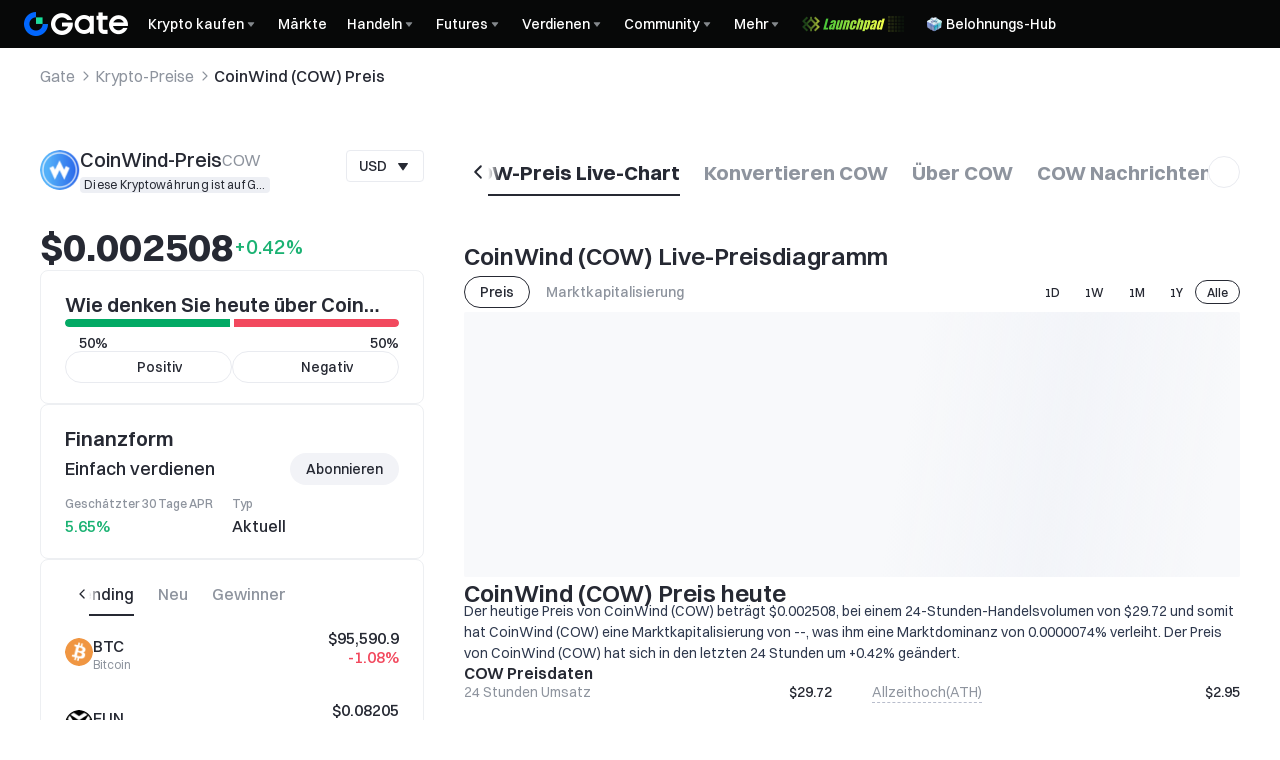

--- FILE ---
content_type: text/html; charset=utf-8
request_url: https://www.gate.com/de/price/coinwind-cow
body_size: 114744
content:
<!DOCTYPE html><html translate="no" dir="ltr" lang="de"><link rel="preload" href="/cdn/fe/static/fonts/Switzer/Switzer-Regular.woff2" as="font" type="font/woff2" crossorigin="anonymous"/><link rel="preload" href="/cdn/fe/static/fonts/Switzer/Switzer-Medium.woff2" as="font" type="font/woff2" crossorigin="anonymous"/><link rel="preload" href="/cdn/fe/static/fonts/Switzer/Switzer-Semibold.woff2" as="font" type="font/woff2" crossorigin="anonymous"/><link rel="preload" href="/cdn/fe/static/fonts/Switzer/Switzer-Bold.woff2" as="font" type="font/woff2" crossorigin="anonymous"/><head><meta charSet="utf-8"/><meta name="mobile-web-app-capable" content="yes"/><meta name="viewport" content="width=device-width, initial-scale=1.0,minimum-scale=1.0, maximum-scale=1.0, user-scalable=no"/><meta name="robots" content="index,follow"/><script type="application/ld+json">{"@context":"https://schema.org","@graph":[{"@type":"Organization","@id":"https://www.gate.com/#Organization","name":"Gate","alternateName":["Gate","Gate crypto","Gate cryptocurrency","Gate crypto exchange"],"url":"https://www.gate.com/","logo":{"@type":"ImageObject","@id":"https://www.gate.com#Logo","contentUrl":"https://www.gate.com/images/logo/open_sesame_light.png","url":"https://www.gate.com/images/logo/open_sesame_light.png","name":"Gate logo","caption":"Gate logo"},"brand":{"@type":"Brand","name":"Gate","slogan":"Gateway to Crypto","logo":{"@id":"https://www.gate.com#Logo"}},"contactPoint":[{"@type":"ContactPoint","contactType":"Technical Support Email","name":"Technical Support Email","email":"support@gate.com","url":"https://www.gate.com/page/contacts"},{"@type":"ContactPoint","contactType":"Business Email","name":"Business Email","email":"business@gate.com","url":"https://www.gate.com/page/contacts"},{"@type":"ContactPoint","contactType":"Business Email","name":"Business Email","email":"business@gate.com","url":"https://www.gate.com/page/contacts"}],"foundingDate":"2013-04-13","keywords":["Gate","Gate.com","Gate exchange"],"knowsAbout":["cryptocurrency","cryptocurrency exchange","cryptocurrency trading","bitcoin","ethereum","nft"],"knowsLanguage":[{"@type":"Language","name":"English","alternateName":["en"],"mainEntityOfPage":"https://www.gate.com"},{"@type":"Language","name":"Simplified Chinese","alternateName":["zh","zh-hans","简体中文"],"mainEntityOfPage":"https://www.gate.com/zh"},{"@type":"Language","name":"Vietnamese","alternateName":["vi","Tiếng Việt"],"mainEntityOfPage":"https://www.gate.com/vi"},{"@type":"Language","name":"Traditional Chinese","alternateName":["zh-hant","繁體中文"],"mainEntityOfPage":"https://www.gate.com/zh-tw"},{"@type":"Language","name":"Spanish","alternateName":["es","Español"],"mainEntityOfPage":"https://www.gate.com/es"},{"@type":"Language","name":"Russian","alternateName":["ru","Русский язык"],"mainEntityOfPage":"https://www.gate.com/ru"},{"@type":"Language","name":"French","alternateName":["fr","Français"],"mainEntityOfPage":"https://www.gate.com/fr"},{"@type":"Language","name":"German","alternateName":["de","Deutsch"],"mainEntityOfPage":"https://www.gate.com/de"},{"@type":"Language","name":"Portuguese","alternateName":["pt","Português (Portugal)"],"mainEntityOfPage":"https://www.gate.com/pt"},{"@type":"Language","name":"Thai","alternateName":["th","ภาษาไทย"],"mainEntityOfPage":"https://www.gate.com/th"},{"@type":"Language","name":"Indonesian","alternateName":["id","Bahasa Indonesia"],"mainEntityOfPage":"https://www.gate.com/id"},{"@type":"Language","name":"Turkish","alternateName":["tr","Türkçe"],"mainEntityOfPage":"https://www.gate.com/tr"},{"@type":"Language","name":"Japanese","alternateName":["ja","日本語"],"mainEntityOfPage":"https://www.gate.com/ja"},{"@type":"Language","name":"Arabic","alternateName":["ar","عربي"],"mainEntityOfPage":"https://www.gate.com/ar"},{"@type":"Language","name":"Ukrainian","alternateName":["uk","Українська"],"mainEntityOfPage":"https://www.gate.com/uk"},{"@type":"Language","name":"Portuguese (Brasil)","alternateName":["pt-br","Português (Brasil)"],"mainEntityOfPage":"https://www.gate.com/pt-br"},{"@type":"Language","name":"Dutch","alternateName":["nl","Nederlands"],"mainEntityOfPage":"https://www.gate.com/nl"}],"disambiguatingDescription":"Gate - cryptocurrency exchange, trading platform and NFT marketplace","description":"One of the world's top ten digital currency trading platforms, focusing on the safe trading and hassle-free cryptocurrency journey","sameAs":["https://en.wikipedia.org/wiki/Gate_Group_(platform)","https://www.gate.com/about_us","https://www.linkedin.com/company/gateio/","https://www.facebook.com/gateioglobal","https://www.youtube.com/c/gateio","https://gateio.medium.com/","https://discord.gg/QZWFkuQvzP","https://www.instagram.com/gateioglobal/","https://x.com/gate_io","https://www.reddit.com/r/GateioExchange/"]},{"@type":"WebSite","@id":"https://www.gate.com#website","url":"https://www.gate.com","name":"Gate.com","publisher":{"@id":"https://www.gate.com/#Organization"}},{"@type":"Thing","@id":"https://www.gate.com/de/price/coinwind-cow#cryptocurrency","name":"CoinWind (COW) Cryptocurrency","alternateName":"COW","url":"https://www.gate.com/de/price/coinwind-cow","image":"https://image.gatedataimg.com/coinlogo/008997a7dda041df841b5c5f90a92e6f.c3d2c062","sameAs":["https://www.coinwind.com","https://twitter.com/coinwind_com"]},{"@type":"WebPage","@id":"https://www.gate.com/de/price/coinwind-cow#webpage","url":"https://www.gate.com/de/price/coinwind-cow","name":"CoinWind Preis heute, COW bis USD Preis, COW Live-Chart, Nachrichten | Gate","description":"2026-01-16 – CoinWind Preis heute: $0.002508 USD COW- zu-USD-Preis in Echtzeit anzeigen, Live-Chart von CoinWind (COW), Marktkapitalisierung und aktuelle CoinWind-Nachrichten.","abstract":"CoinWind ist ein intelligentes Protokoll, das auf dezentralisiertem Aggregatmining basiert. Der TVL-Ertragsaggregator des gesamten Netzwerks rangiert auf Platz 8, und der Gesamt-TVL der DeFi-Projekte des gesamten Netzwerks liegt auf Platz 40. Ziel ist es, den Nutzen für die Teilnehmer durch Anwendungen wie Liquiditäts-Mining und Staking-Node-Pfände zu maximieren und durch Mechanismen wie DAO einen ökologischen Kreislauf zu erreichen. CoinWind strebt den Aufbau einer DeFi-Digitalassetbank an und lanciert ein Produkt, das hohe Renditen, Sicherheit und Zuverlässigkeit kombiniert. CoinWind wird die verschiedenen von Benutzern eingezahlten Token verwalten und in verschiedene Pools transferieren. Dann werden die Mittel eines bestimmten Token-Pools verwaltet, um gemäß verschiedener Strategien an unterschiedlichen Liquiditäts-Mining-Aktivitäten teilzunehmen. Letztendlich sollen dadurch höhere Erträge für alle Benutzer erzielt werden. CoinWind kann durch eine Kombinationsstrategie den vorübergehenden Verlust beim Liquiditäts-Mining effektiv reduzieren.","inLanguage":"de","datePublished":"2021-05-25","dateModified":"2026-01-16","author":{"@id":"https://www.gate.com/#Organization"},"primaryImageOfPage":{"@type":"ImageObject","url":"https://image.gatedataimg.com/coinlogo/008997a7dda041df841b5c5f90a92e6f.c3d2c062"},"about":{"@id":"https://www.gate.com/de/price/coinwind-cow#cryptocurrency"},"mainEntity":{"@id":"https://www.gate.com/de/price/coinwind-cow#product"},"breadcrumb":{"@id":"https://www.gate.com/de/price/coinwind-cow#breadcrumb"},"isBasedOn":{"@id":"https://www.gate.com/de/price/coinwind-cow#product"},"accessModeSufficient":{"@id":"https://www.gate.com/de/price/coinwind-cow#related"},"mainContentOfPage":{"@id":"https://www.gate.com/de/price/coinwind-cow#mainContent"},"isPartOf":{"@id":"https://www.gate.com#website"},"publisher":{"@id":"https://www.gate.com/#Organization"},"relatedLink":["https://www.gate.com/de/how-to-buy/coinwind-cow","https://www.gate.com/de/price-prediction/coinwind-cow","https://www.gate.com/de/price/coinwind-cow/usd","https://www.gate.com/de/trade/COW_USDT","https://www.gate.com/de/crypto-market-data/funds/fund-flow/spot-cow"],"hasPart":[{"@id":"https://www.gate.com/de/price/coinwind-cow#faq"}]},{"@type":"BreadcrumbList","@id":"https://www.gate.com/de/price/coinwind-cow#breadcrumb","name":"CoinWind (COW) Breadcrumb","itemListElement":[{"@type":"ListItem","position":1,"name":"Gate","item":"https://www.gate.com/de"},{"@type":"ListItem","position":2,"name":"Krypto-Preise","item":"https://www.gate.com/de/price"},{"@type":"ListItem","position":3,"name":"CoinWind (COW) Preis","item":"https://www.gate.com/de/price/coinwind-cow"}]},{"@type":"Product","@id":"https://www.gate.com/de/price/coinwind-cow#product","name":"CoinWind (COW) Product","image":"https://image.gatedataimg.com/coinlogo/008997a7dda041df841b5c5f90a92e6f.c3d2c062","brand":{"@type":"Brand","name":"Gate.com"},"offers":{"@type":"Offer","url":"https://www.gate.com/de/price/coinwind-cow","priceCurrency":"USD","price":0.00250873,"priceValidUntil":"2026-01-17","availability":"https://schema.org/InStock","shippingDetails":{"@type":"OfferShippingDetails","shippingRate":{"@type":"MonetaryAmount","value":"0","currency":"USD"},"shippingDestination":[{"@type":"DefinedRegion","addressCountry":"US"},{"@type":"DefinedRegion","addressCountry":"GB"},{"@type":"DefinedRegion","addressCountry":"DE"}],"deliveryTime":{"@type":"ShippingDeliveryTime","handlingTime":{"@type":"QuantitativeValue","minValue":0,"maxValue":0,"unitCode":"DAY"},"transitTime":{"@type":"QuantitativeValue","minValue":0,"maxValue":0,"unitCode":"DAY"}}},"hasMerchantReturnPolicy":{"@type":"MerchantReturnPolicy","applicableCountry":"US","returnPolicyCategory":"https://schema.org/MerchantReturnNotPermitted","merchantReturnDays":0,"returnMethod":"https://schema.org/ReturnByMail","returnFees":"https://schema.org/FreeReturn"}},"additionalProperty":[{"@type":"PropertyValue","name":"circulatingSupply","value":"0","unitText":"COW"},{"@type":"PropertyValue","name":"totalSupply","value":"100000000","unitText":"COW"},{"@type":"PropertyValue","name":"maxSupply","value":"100000000","unitText":"COW"},{"@type":"PropertyValue","name":"marketCap","value":"0","unitText":"USD"}],"aggregateRating":{"@type":"AggregateRating","ratingValue":"4.9","reviewCount":200100},"description":"Der heutige Preis von CoinWind (COW) beträgt  $0.002508, bei einem 24-Stunden-Handelsvolumen von $29.72 und somit hat CoinWind (COW) eine Marktkapitalisierung von --, was ihm eine Marktdominanz von 0.0000074% verleiht. Der Preis von CoinWind (COW) hat sich in den letzten 24 Stunden um +0.42% geändert.","mainEntityOfPage":{"@id":"https://www.gate.com/de/price/coinwind-cow#webpage"}},{"@type":"FAQPage","@id":"https://www.gate.com/de/price/coinwind-cow#faq","name":"CoinWind (COW) FAQ","mainEntity":[{"@type":"Question","name":"Was bestimmt die Preisbewegung von CoinWind (COW)?","acceptedAnswer":{"@type":"Answer","text":"Es gibt zwei Ansätze, wenn es um die Bestimmung des Preises einer Kryptowährung wie CoinWind geht.<br/> Über den intrinsischen Wert: Der innere Wert wird in der Regel anhand von Metriken in der Kette, Projektmetriken und Finanzmetriken von CoinWind bewertet, die zusammen als <0>Fundamentalanalyse</0> bekannt sind. Faktoren wie das Gesetz von Angebot und Nachfrage, Tokenomics, Anwendungsfall, Projektplan und das regulatorische und Governance-Umfeld werden den langfristigen Wert von CoinWind beeinflussen. Durch Preisaktion:  <0>technische Analyse</0> , mit Kerzenkarte Muster und Indikatoren wie MACD, RSI, und Bollinger Bands, prognostiziert den Preis von CoinWind auf der Grundlage, dass die Geschichte neigt sich zu wiederholen. <br/>Da Kerzendiagramme die Marktstimmung widerspiegeln, können auch Nachrichtenmeldungen und die Stimmung in der Community die Kursentwicklung von CoinWind erheblich beeinflussen. Langfristige Anleger bevorzugen im Allgemeinen die Fundamentalanalyse, während kurzfristige Händler sich häufig auf die technische Analyse verlassen. In der Praxis kann die Kombination beider Ansätze interessante Szenarien für CoinWind und den breiteren Kryptowährungsmarkt hervorbringen."}},{"@type":"Question","name":"Was ist der höchste Preis vom CoinWind Preis in der Vergangenheit?","acceptedAnswer":{"@type":"Answer","text":"CoinWind erreichte das Allzeithoch von 2.95 in 2021-05-26 und wird derzeit mit 0.00250873gehandelt."}},{"@type":"Question","name":"Was ist der niedrigste Preis von CoinWind Preis in der Vergangenheit?","acceptedAnswer":{"@type":"Answer","text":"CoinWind hat am 2026-01-16 seinen historischen Tiefstand von  0.00249814 erreicht."}},{"@type":"Question","name":"Wie hoch ist die aktuelle Marktkapitalisierung von CoinWind?","acceptedAnswer":{"@type":"Answer","text":"Die aktuelle Marktkapitalisierung von CoinWind beträgt  , da  COW zum Preis von 0.00250873 gehandelt wird."}},{"@type":"Question","name":"Wie viele CoinWind gibt es auf dem Markt?","acceptedAnswer":{"@type":"Answer","text":"Derzeit sind  COW auf dem Markt im Umlauf. Diese CoinWind können aktiv gehandelt oder auf dem freien Markt genutzt werden."}},{"@type":"Question","name":"Wie hoch ist der maximale Vorrat an CoinWind?","acceptedAnswer":{"@type":"Answer","text":"Das maximale Angebot von COW beträgt 100000000 , einschließlich des umlaufenden Angebots, des gesperrten oder gestakten Angebots sowie des Angebots, das noch abgebaut, geprägt oder erstellt werden muss."}},{"@type":"Question","name":"Wie hoch ist die vollständig verwässerte Marktkapitalisierung (oder FDV) von CoinWind?","acceptedAnswer":{"@type":"Answer","text":"Derzeit beträgt die vollständig verwässerte Marktkapitalisierung, auch vollständig verwässerter Wert (FDV) von CoinWind genannt, 250873.000000000. Der FDV wird unter der Annahme berechnet, dass das gesamte Angebot von CoinWind im Umlauf ist, multipliziert mit seinem aktuellen Preis von  0.00250873."}},{"@type":"Question","name":"Wie lautet die Preisprognose für CoinWind ?","acceptedAnswer":{"@type":"Answer","text":"Mithilfe eines Algorithmus zur automatischen Erkennung historischer Datentrends kann diese <0>CoinWind Preisvorhersage</0> passt seine Prognose von Zeit zu Zeit auf Grundlage der aktuellen Marktbedingungen an. Mithilfe fortschrittlichen maschinellen Lernens kann dieses Prognosetool Anlegern dabei helfen, Marktwahrscheinlichkeiten abzuschätzen, bevor sie Anlageentscheidungen treffen."}},{"@type":"Question","name":"Ist CoinWind eine gute Investition?","acceptedAnswer":{"@type":"Answer","text":"CoinWind bietet aufgrund seiner inhärenten Volatilität ein gutes Potenzial für eine Rendite, da es zahlreiche Gewinnmöglichkeiten bietet. Diese Volatilität ist jedoch ein zweischneidiges Schwert, das es nur für Investoren mit hoher Risikotoleranz und einer starken finanziellen Position geeignet macht. Es ist wichtig, daran zu denken, dass CoinWind und der breitere Kryptowährungsmarkt extremen Marktbedingungen, regulatorischen Änderungen, dem Einfluss von sozialen Medien und anderen unvorhersehbaren Faktoren unterliegen. Daher ist es ratsam, Risikomanagement zu betreiben und <0>eigene Recherchen durchzuführen (DYOR)</0> bevor Sie in CoinWind investieren."}},{"@type":"Question","name":"Wie kaufe ich CoinWind?","acceptedAnswer":{"@type":"Answer","text":"Sie können CoinWind über Gate kaufen, indem Sie die Schritte unter <0>So kaufen Sie COWbefolgen.</0> sobald Sie Ihr Konto mit Kapital versorgt haben."}}]},{"@type":"ItemList","@id":"https://www.gate.com/de/price/coinwind-cow#related","name":"Related COW Pages","description":"Pages related to COW","itemListElement":[{"@type":"ListItem","position":1,"item":{"@type":"WebPage","@id":"https://www.gate.com/de/how-to-buy/coinwind-cow#webpage","name":"How to Buy COW","url":"https://www.gate.com/de/how-to-buy/coinwind-cow"}},{"@type":"ListItem","position":2,"item":{"@type":"WebPage","@id":"https://www.gate.com/de/price-prediction/coinwind-cow#webpage","name":"COW Price Prediction","url":"https://www.gate.com/de/price-prediction/coinwind-cow"}},{"@type":"ListItem","position":3,"item":{"@type":"WebPage","@id":"https://www.gate.com/de/price/coinwind-cow/usd#webpage","name":"COW to USD Converter","url":"https://www.gate.com/de/price/coinwind-cow/usd"}},{"@type":"ListItem","position":4,"item":{"@type":"WebPage","@id":"https://www.gate.com/de/trade/COW_USDT#webpage","name":"COW Spot Trading","url":"https://www.gate.com/de/trade/COW_USDT"}},{"@type":"ListItem","position":5,"item":{"@type":"WebPage","@id":"https://www.gate.com/de/crypto-market-data/funds/fund-flow/spot-cow#webpage","name":"COW Fund Flow Analysis","url":"https://www.gate.com/de/crypto-market-data/funds/fund-flow/spot-cow"}}]},{"@type":"WebPageElement","@id":"https://www.gate.com/de/price/coinwind-cow#mainContent","name":"CoinWind (COW) Live-Preisdiagramm & CoinWind (COW) in lokale Währung umrechnen & Über CoinWind (COW)","description":"Complete CoinWind information including price analysis, market data, and trading information","cssSelector":".main-content-section","hasPart":[{"@type":"WebPageElement","@id":"https://www.gate.com/de/price/coinwind-cow#trading","name":"Handel CoinWind (COW)","cssSelector":".coin-trade-section"},{"@type":"WebPageElement","@id":"https://www.gate.com/de/price/coinwind-cow#chart","name":"CoinWind (COW) Live-Preisdiagramm","cssSelector":".coin-chart-section"},{"@type":"WebPageElement","@id":"https://www.gate.com/de/price/coinwind-cow#converter","name":"CoinWind (COW) in lokale Währung umrechnen","cssSelector":".currency-convert-section"},{"@type":"WebPageElement","@id":"https://www.gate.com/de/price/coinwind-cow#about","name":"Über CoinWind (COW)","cssSelector":".coin-about-section"},{"@type":"WebPageElement","@id":"https://www.gate.com/de/price/coinwind-cow#news","name":"CoinWind (COW) Nachrichten heute","cssSelector":".coin-news-section"},{"@type":"WebPageElement","@id":"https://www.gate.com/de/price/coinwind-cow#faq","name":"Häufig gestellte Fragen zum Preis von CoinWind (COW)","cssSelector":".coin-faq-section"}]}]}</script><link rel="alternate" hrefLang="zh" href="https://www.gate.com/zh/price/coinwind-cow"/><link rel="alternate" hrefLang="en" href="https://www.gate.com/price/coinwind-cow"/><link rel="alternate" hrefLang="vi" href="https://www.gate.com/vi/price/coinwind-cow"/><link rel="alternate" hrefLang="zh-tw" href="https://www.gate.com/zh-tw/price/coinwind-cow"/><link rel="alternate" hrefLang="es" href="https://www.gate.com/es/price/coinwind-cow"/><link rel="alternate" hrefLang="ru" href="https://www.gate.com/ru/price/coinwind-cow"/><link rel="alternate" hrefLang="fr" href="https://www.gate.com/fr/price/coinwind-cow"/><link rel="alternate" hrefLang="pt" href="https://www.gate.com/pt/price/coinwind-cow"/><link rel="alternate" hrefLang="id" href="https://www.gate.com/id/price/coinwind-cow"/><link rel="alternate" hrefLang="ja" href="https://www.gate.com/ja/price/coinwind-cow"/><link rel="alternate" hrefLang="ar" href="https://www.gate.com/ar/price/coinwind-cow"/><link rel="alternate" hrefLang="uk" href="https://www.gate.com/uk/price/coinwind-cow"/><link rel="alternate" hrefLang="pt-br" href="https://www.gate.com/pt-br/price/coinwind-cow"/><link rel="alternate" hrefLang="x-default" href="https://www.gate.com/price/coinwind-cow"/><link rel="alternate" hrefLang="en-tr" href="https://www.gate.com/tr/price/coinwind-cow"/><meta name="twitter:creator" content="@Gate"/><meta property="og:url" content="https://www.gate.com/de/price/coinwind-cow"/><meta property="og:type" content="website"/><meta property="og:image" content="https://gimg2.staticimgs.com/launch/imgages/share_poster_0623202506231807112809828122.webp"/><meta property="og:image:alt" content="Gate.com Logo"/><meta property="og:image:width" content="1200"/><meta property="og:image:height" content="578"/><meta property="og:locale" content="de"/><meta property="og:site_name" content="Gate.com"/><link rel="canonical" href="https://www.gate.com/de/price/coinwind-cow"/><meta name="googlebot" content="index,follow"/><meta name="referrer" content="strict-origin-when-cross-origin"/><meta name="format-detection" content="telephone=no"/><meta name="facebook-domain-verification" content="tti02rs6ede80s4fnxjb8z6pzp7ohq"/><link rel="preload" as="image" imageSrcSet="https://gimg2.staticimgs.com/logo/174710317166486220-open_sesame_night.webp?w=128&amp;q=75 1x, https://gimg2.staticimgs.com/logo/174710317166486220-open_sesame_night.webp?w=256&amp;q=75 2x" fetchpriority="high"/><meta name="twitter:image" content="https://gimg2.staticimgs.com/launch/imgages/share_poster_0623202506231807112809828122.webp"/><meta name="twitter:card" content="summary_large_image"/><meta name="twitter:image:alt" content="CoinWind Price Today, COW to USD Price, COW Live Chart, News | Gate.com"/><meta name="twitter:title" content="CoinWind Price Today, COW to USD Price, COW Live Chart, News | Gate.com"/><meta name="twitter:description" content="2026-01-16 - CoinWind price today is $0.002508 . View COW to USD price in real-time, live CoinWind (COW) chart, market cap and CoinWind news today."/><meta name="twitter:site" content="@Gate"/><title>CoinWind Price Today, COW to USD Price, COW Live Chart, News | Gate.com</title><meta name="description" content="2026-01-16 - CoinWind price today is $0.002508 . View COW to USD price in real-time, live CoinWind (COW) chart, market cap and CoinWind news today."/><meta property="og:title" content="CoinWind Price Today, COW to USD Price, COW Live Chart, News | Gate.com"/><meta property="og:description" content="2026-01-16 - CoinWind price today is $0.002508 . View COW to USD price in real-time, live CoinWind (COW) chart, market cap and CoinWind news today."/><meta name="next-head-count" content="45"/><script defer="" data-nscript="beforeInteractive" src="/cdn/fe/static/libs/react-18.2.0.min.js"></script><script defer="" data-nscript="beforeInteractive" src="/cdn/fe/static/libs/react-dom-18.2.0.min.js"></script><script defer="" data-nscript="beforeInteractive" src="/cdn/fe/static/libs/mobx-6.9.0.min.js"></script><script defer="" data-nscript="beforeInteractive" src="/cdn/fe/static/libs/mobxreactlite-3.4.3.min.js"></script><meta name="google" content="notranslate"/><link rel="preload" href="/cdn/fe/_next/static/css/09a5cfea20b837ba.css" as="style"/><link rel="stylesheet" href="/cdn/fe/_next/static/css/09a5cfea20b837ba.css" data-n-g=""/><link rel="preload" href="/cdn/fe/_next/static/css/840c9eaa4b34b561.css" as="style"/><link rel="stylesheet" href="/cdn/fe/_next/static/css/840c9eaa4b34b561.css" data-n-g=""/><link rel="preload" href="/cdn/fe/_next/static/css/2380e8a24bdc2adc.css" as="style"/><link rel="stylesheet" href="/cdn/fe/_next/static/css/2380e8a24bdc2adc.css" data-n-g=""/><link rel="preload" href="/cdn/fe/_next/static/css/334fa85521a6d640.css" as="style"/><link rel="stylesheet" href="/cdn/fe/_next/static/css/334fa85521a6d640.css" data-n-g=""/><link rel="preload" href="/cdn/fe/_next/static/css/c334335f2204a39b.css" as="style"/><link rel="stylesheet" href="/cdn/fe/_next/static/css/c334335f2204a39b.css" data-n-g=""/><link rel="preload" href="/cdn/fe/_next/static/css/6a87a52e515fffc4.css" as="style"/><link rel="stylesheet" href="/cdn/fe/_next/static/css/6a87a52e515fffc4.css" data-n-g=""/><noscript data-n-css=""></noscript><script defer="" nomodule="" src="/cdn/fe/_next/static/chunks/polyfills-42372ed130431b0a.js"></script><script src="/cdn/fe/static/icons/iconpark/iconpark_main.20250221.js" defer="" data-nscript="beforeInteractive"></script><script src="/cdn/fe/static/icons/GATE-UI/iconfont.20240429.js" defer="" data-nscript="beforeInteractive"></script><script src="/cdn/fe/_next/static/chunks/webpack-9cd21e091ce05ed6.js" defer=""></script><script src="/cdn/fe/_next/static/chunks/next-module-51e4bd4e-6f7a1c5ca53b0ecb.js" defer=""></script><script src="/cdn/fe/_next/static/chunks/next-module-cf51fac0-93f4dbc2807e73c5.js" defer=""></script><script src="/cdn/fe/_next/static/chunks/next-module-2eb8f384-58c05adaf06db307.js" defer=""></script><script src="/cdn/fe/_next/static/chunks/next-module-7a32b531-5d281c9e3931585f.js" defer=""></script><script src="/cdn/fe/_next/static/chunks/next-module-09516e3d-edb21bfffb9a7d38.js" defer=""></script><script src="/cdn/fe/_next/static/chunks/next-module-992eb145-2edc4f470e9001c5.js" defer=""></script><script src="/cdn/fe/_next/static/chunks/main-9b5c7c29755a9b2c.js" defer=""></script><script src="/cdn/fe/_next/static/chunks/packages-module-000285ec-7c56e8297eccf9cf.js" defer=""></script><script src="/cdn/fe/_next/static/chunks/packages-module-b1fb0da2-71ed1bfefa656819.js" defer=""></script><script src="/cdn/fe/_next/static/chunks/packages-module-601851c4-e31a2fcea3de556a.js" defer=""></script><script src="/cdn/fe/_next/static/chunks/packages-module-06aef7dc-1919cd47aaa76928.js" defer=""></script><script src="/cdn/fe/_next/static/chunks/packages-module-16ef3253-f1cae897c141deb7.js" defer=""></script><script src="/cdn/fe/_next/static/chunks/packages-module-1ef83226-5e532f07d5336be4.js" defer=""></script><script src="/cdn/fe/_next/static/chunks/packages-module-6caeabe7-686ecb23111a1f82.js" defer=""></script><script src="/cdn/fe/_next/static/chunks/packages-module-8e2faa10-473391f8864b93a2.js" defer=""></script><script src="/cdn/fe/_next/static/chunks/packages-module-f3c3cbdf-eb21e612da7b5a0d.js" defer=""></script><script src="/cdn/fe/_next/static/chunks/packages-module-b12713e4-7d846c6e1936e1aa.js" defer=""></script><script src="/cdn/fe/_next/static/chunks/packages-module-9bbb3e96-57fab28534a202c3.js" defer=""></script><script src="/cdn/fe/_next/static/chunks/packages-module-13407297-47c60e55cb5d202b.js" defer=""></script><script src="/cdn/fe/_next/static/chunks/gui-module-4902ce3f-cac7f4f97c639fd1.js" defer=""></script><script src="/cdn/fe/_next/static/chunks/gui-module-1c5531df-dc8aca26e552875a.js" defer=""></script><script src="/cdn/fe/_next/static/chunks/gui-module-33f5f85c-cf389ee0fe77432a.js" defer=""></script><script src="/cdn/fe/_next/static/chunks/gui-module-354e767b-90e53cf8629e78d9.js" defer=""></script><script src="/cdn/fe/_next/static/chunks/mantine-module-536b5dfc-71d12466fb66447f.js" defer=""></script><script src="/cdn/fe/_next/static/chunks/mantine-module-b416b073-b1233b7f021a21c3.js" defer=""></script><script src="/cdn/fe/_next/static/chunks/mantine-module-25ed53f8-407c654b377903a7.js" defer=""></script><script src="/cdn/fe/_next/static/chunks/axios-module-468fe8485bb262f2.js" defer=""></script><script src="/cdn/fe/_next/static/chunks/sn-module-1936fe67a931e6dc.js" defer=""></script><script src="/cdn/fe/_next/static/chunks/38446-14c3afd9c5b8af5e.js" defer=""></script><script src="/cdn/fe/_next/static/chunks/60744-1c78b015a30b843b.js" defer=""></script><script src="/cdn/fe/_next/static/chunks/92937-c25613242ccd0d48.js" defer=""></script><script src="/cdn/fe/_next/static/chunks/79918-68994e128179e4df.js" defer=""></script><script src="/cdn/fe/_next/static/chunks/40723-2dde22570d11b9e1.js" defer=""></script><script src="/cdn/fe/_next/static/chunks/4692-c45d704bc87a4beb.js" defer=""></script><script src="/cdn/fe/_next/static/chunks/36271-22e8f2a92c5b42a8.js" defer=""></script><script src="/cdn/fe/_next/static/chunks/74449-3f768562adda255c.js" defer=""></script><script src="/cdn/fe/_next/static/chunks/1821-9dee1bea5f59272d.js" defer=""></script><script src="/cdn/fe/_next/static/chunks/55035-7b67c768c8719907.js" defer=""></script><script src="/cdn/fe/_next/static/chunks/99994-56f57143ba7fbead.js" defer=""></script><script src="/cdn/fe/_next/static/chunks/28628-8ede10a22efb19e2.js" defer=""></script><script src="/cdn/fe/_next/static/chunks/65455-6a14b3828d89f9c6.js" defer=""></script><script src="/cdn/fe/_next/static/chunks/58833-54f55e8130cbde63.js" defer=""></script><script src="/cdn/fe/_next/static/chunks/49722-f9379c6bbee4ef83.js" defer=""></script><script src="/cdn/fe/_next/static/chunks/66819-5ca67f5c68ef4ff8.js" defer=""></script><script src="/cdn/fe/_next/static/chunks/52992-85ef7c83b1a8c3d5.js" defer=""></script><script src="/cdn/fe/_next/static/chunks/30024-6e101381ce2f1baa.js" defer=""></script><script src="/cdn/fe/_next/static/chunks/77487-0b93eeec9ee9b40e.js" defer=""></script><script src="/cdn/fe/_next/static/chunks/34827-802271615dbfc4c1.js" defer=""></script><script src="/cdn/fe/_next/static/chunks/59868-7fe28bdeea4a503b.js" defer=""></script><script src="/cdn/fe/_next/static/chunks/50177-de9ad57826dded78.js" defer=""></script><script src="/cdn/fe/_next/static/chunks/49624-b8c46e87054f48a3.js" defer=""></script><script src="/cdn/fe/_next/static/chunks/89839-26e9611cf437d772.js" defer=""></script><script src="/cdn/fe/_next/static/chunks/35744-90692608d6edfe2b.js" defer=""></script><script src="/cdn/fe/_next/static/chunks/21608-1a110292bded1581.js" defer=""></script><script src="/cdn/fe/_next/static/chunks/69195-7ee8a3e097c47abe.js" defer=""></script><script src="/cdn/fe/_next/static/chunks/49741-7e2c4660b7cd7292.js" defer=""></script><script src="/cdn/fe/_next/static/chunks/21757-c986005b14b7c738.js" defer=""></script><script src="/cdn/fe/_next/static/chunks/12108-1142bb6142dcb63b.js" defer=""></script><script src="/cdn/fe/_next/static/chunks/81732-cda5867e88ad9d2f.js" defer=""></script><script src="/cdn/fe/_next/static/chunks/77009-d7baccf7c14d1174.js" defer=""></script><script src="/cdn/fe/_next/static/chunks/71514-03fe1402ddddeacb.js" defer=""></script><script src="/cdn/fe/_next/static/chunks/74496-76736497e0ad2af9.js" defer=""></script><script src="/cdn/fe/_next/static/chunks/36557-c7870d06849bed81.js" defer=""></script><script src="/cdn/fe/_next/static/chunks/72319-5e33a8070a3a3440.js" defer=""></script><script src="/cdn/fe/_next/static/chunks/25957-ba9199845b9bd921.js" defer=""></script><script src="/cdn/fe/_next/static/chunks/27978-0c521557d175d6be.js" defer=""></script><script src="/cdn/fe/_next/static/chunks/74454-828a94622cbe953d.js" defer=""></script><script src="/cdn/fe/_next/static/chunks/74869-39f2ba1de7123190.js" defer=""></script><script src="/cdn/fe/_next/static/chunks/28211-cbc792c95244af54.js" defer=""></script><script src="/cdn/fe/_next/static/chunks/40018-c1ad51dbe8de745d.js" defer=""></script><script src="/cdn/fe/_next/static/chunks/34216-d1788676751931f0.js" defer=""></script><script src="/cdn/fe/_next/static/chunks/29972-63ad34d27846484d.js" defer=""></script><script src="/cdn/fe/_next/static/chunks/pages/_app-f3956634-07ac4c4aefdc53f8.js" defer=""></script><script src="/cdn/fe/_next/static/chunks/pages/_app-e6e59946-25c9eb1170f7f2f0.js" defer=""></script><script src="/cdn/fe/_next/static/chunks/pages/_app-6c65bcfe-623f6a842008d9b2.js" defer=""></script><script src="/cdn/fe/_next/static/chunks/vendor-eb943603-c8cf243ef0e65a90.js" defer=""></script><script src="/cdn/fe/_next/static/chunks/vendor-10c0b336-fac7c1e9be79b650.js" defer=""></script><script src="/cdn/fe/_next/static/chunks/vendor-4fdfb7e5-dff9aad5bd6bf7e4.js" defer=""></script><script src="/cdn/fe/_next/static/chunks/vendor-1144ee9b-30e3989cb8ac5fae.js" defer=""></script><script src="/cdn/fe/_next/static/chunks/vendor-55542215-526937efb7ec9101.js" defer=""></script><script src="/cdn/fe/_next/static/chunks/vendor-119d03bf-8d92c004dd2259ae.js" defer=""></script><script src="/cdn/fe/_next/static/chunks/vendor-aedce097-2d4d2bc53e4ff5f1.js" defer=""></script><script src="/cdn/fe/_next/static/chunks/vendor-bfd70fac-828ee69e52b4751c.js" defer=""></script><script src="/cdn/fe/_next/static/chunks/vendor-e66bdebd-9f81910ea4157d9f.js" defer=""></script><script src="/cdn/fe/_next/static/chunks/vendor-3cd28982-2f669b8928609c09.js" defer=""></script><script src="/cdn/fe/_next/static/chunks/vendor-c302ebcc-ec77df4d38f8f6b9.js" defer=""></script><script src="/cdn/fe/_next/static/chunks/vendor-7cd6398e-8b72d2e3b95ec90f.js" defer=""></script><script src="/cdn/fe/_next/static/chunks/vendor-c507a8c8-294d73573a649ece.js" defer=""></script><script src="/cdn/fe/_next/static/chunks/vendor-ad1b27e6-08932898ed90a6aa.js" defer=""></script><script src="/cdn/fe/_next/static/chunks/vendor-cfcd865a-003bb454c13e9109.js" defer=""></script><script src="/cdn/fe/_next/static/chunks/vendor-e63c5c4c-0d8af92b0316cce7.js" defer=""></script><script src="/cdn/fe/_next/static/chunks/vendor-6af199a7-2f4efe18cd63c410.js" defer=""></script><script src="/cdn/fe/_next/static/chunks/vendor-7039a3da-58b1d348600fb20f.js" defer=""></script><script src="/cdn/fe/_next/static/chunks/vendor-e14817b4-ac7644d33767b8e6.js" defer=""></script><script src="/cdn/fe/_next/static/chunks/vendor-7f6d9603-4aa7d45830423a86.js" defer=""></script><script src="/cdn/fe/_next/static/chunks/vendor-a1a9c712-c7c05b1f9044b4b1.js" defer=""></script><script src="/cdn/fe/_next/static/chunks/vendor-32d995ca-d10f5cd254e45298.js" defer=""></script><script src="/cdn/fe/_next/static/chunks/vendor-f4c93093-32ec67d8f640b654.js" defer=""></script><script src="/cdn/fe/_next/static/chunks/vendor-dcc6b03a-a6928378358082f9.js" defer=""></script><script src="/cdn/fe/_next/static/chunks/vendor-2d365253-a86e13e824b78fe2.js" defer=""></script><script src="/cdn/fe/_next/static/chunks/vendor-c7863ce9-6853001c68fa5aa1.js" defer=""></script><script src="/cdn/fe/_next/static/chunks/vendor-271a89fe-4375e56e6422d6b5.js" defer=""></script><script src="/cdn/fe/_next/static/chunks/vendor-0575bd27-5d304dd553423001.js" defer=""></script><script src="/cdn/fe/_next/static/chunks/vendor-d4d76661-9e4eab99e6308354.js" defer=""></script><script src="/cdn/fe/_next/static/chunks/vendor-4fb7e547-26b665dbcd341455.js" defer=""></script><script src="/cdn/fe/_next/static/chunks/vendor-67ee1334-11cceea2706032a6.js" defer=""></script><script src="/cdn/fe/_next/static/chunks/vendor-c6703cbe-8f8000ed87436340.js" defer=""></script><script src="/cdn/fe/_next/static/chunks/vendor-a131097f-9bc63a05eea3c42f.js" defer=""></script><script src="/cdn/fe/_next/static/chunks/vendor-fef727c2-0fa463514455ca15.js" defer=""></script><script src="/cdn/fe/_next/static/chunks/vendor-56d4e54c-da2a88acf071a99b.js" defer=""></script><script src="/cdn/fe/_next/static/chunks/vendor-73534e05-cd602b50488da1df.js" defer=""></script><script src="/cdn/fe/_next/static/chunks/vendor-832a32f2-f55502d1e4578dc6.js" defer=""></script><script src="/cdn/fe/_next/static/chunks/vendor-770efcd0-9e0f9a07fa6447ec.js" defer=""></script><script src="/cdn/fe/_next/static/chunks/vendor-fbe99bdf-9dc98aeb4912c2d4.js" defer=""></script><script src="/cdn/fe/_next/static/chunks/vendor-3c005f2e-cf73c76feae1a122.js" defer=""></script><script src="/cdn/fe/_next/static/chunks/vendor-256d03da-3f00c07648970c6b.js" defer=""></script><script src="/cdn/fe/_next/static/chunks/vendor-3f676908-3b2bfee0cc72ab1e.js" defer=""></script><script src="/cdn/fe/_next/static/chunks/vendor-1a848631-52b50f11416acd9b.js" defer=""></script><script src="/cdn/fe/_next/static/chunks/vendor-8d4bc5c0-1d298570ab3dedff.js" defer=""></script><script src="/cdn/fe/_next/static/chunks/vendor-d0ed5617-5e7521dbf4595113.js" defer=""></script><script src="/cdn/fe/_next/static/chunks/vendor-c3ec0bb7-d330493489cde03d.js" defer=""></script><script src="/cdn/fe/_next/static/chunks/vendor-df400f13-dcd51e30f96181f2.js" defer=""></script><script src="/cdn/fe/_next/static/chunks/vendor-bdbcfd83-dd574f208b24d788.js" defer=""></script><script src="/cdn/fe/_next/static/chunks/vendor-1d9722fa-3194bfb1e24ff10d.js" defer=""></script><script src="/cdn/fe/_next/static/chunks/vendor-b75affe1-b6360d1fc58a1e3d.js" defer=""></script><script src="/cdn/fe/_next/static/chunks/vendor-833e8046-c7a9ba4158f77efa.js" defer=""></script><script src="/cdn/fe/_next/static/chunks/vendor-e9273d77-eec16f83bd962d15.js" defer=""></script><script src="/cdn/fe/_next/static/chunks/vendor-fa73f60a-de2e74cdc3e27438.js" defer=""></script><script src="/cdn/fe/_next/static/chunks/vendor-9204a2ec-72ee29ddd17b1c77.js" defer=""></script><script src="/cdn/fe/_next/static/chunks/vendor-98bf510d-f48c60d0c21a7192.js" defer=""></script><script src="/cdn/fe/_next/static/chunks/vendor-fa8d57c7-604cc8f596d3dfb1.js" defer=""></script><script src="/cdn/fe/_next/static/chunks/vendor-21093779-5090ea7a8fe0bc19.js" defer=""></script><script src="/cdn/fe/_next/static/chunks/vendor-a3074665-cda40171a5ff6b15.js" defer=""></script><script src="/cdn/fe/_next/static/chunks/vendor-dfa252dc-4075507270ae004d.js" defer=""></script><script src="/cdn/fe/_next/static/chunks/vendor-43fcf82d-67470f2c91029315.js" defer=""></script><script src="/cdn/fe/_next/static/chunks/vendor-6484c8ff-b734f8083f39ab5e.js" defer=""></script><script src="/cdn/fe/_next/static/chunks/vendor-ecc0d944-65a2b4dea4a8684d.js" defer=""></script><script src="/cdn/fe/_next/static/chunks/vendor-06cc3d7a-435c6f53b9a81254.js" defer=""></script><script src="/cdn/fe/_next/static/chunks/vendor-58ec4543-1f9f7ad814d32afd.js" defer=""></script><script src="/cdn/fe/_next/static/chunks/vendor-8ee95335-29c97bd8285914e4.js" defer=""></script><script src="/cdn/fe/_next/static/chunks/vendor-886ef1ac-f847185048183156.js" defer=""></script><script src="/cdn/fe/_next/static/chunks/vendor-3e266fcf-c8c5986ee7579ff4.js" defer=""></script><script src="/cdn/fe/_next/static/chunks/vendor-b88be9c2-4172624c34bc6ce0.js" defer=""></script><script src="/cdn/fe/_next/static/chunks/vendor-db22641d-ca7470bc8dec152e.js" defer=""></script><script src="/cdn/fe/_next/static/chunks/vendor-65d20a56-2de2fb2fd35f45ae.js" defer=""></script><script src="/cdn/fe/_next/static/chunks/commons-4c120c8f-ae4138c8ed45d85f.js" defer=""></script><script src="/cdn/fe/_next/static/chunks/commons-d87c119a-9c31685e57cf59ef.js" defer=""></script><script src="/cdn/fe/_next/static/chunks/commons-7f044e6d-6b586e2f0847fc0f.js" defer=""></script><script src="/cdn/fe/_next/static/chunks/76581-cbb897cfeba23853.js" defer=""></script><script src="/cdn/fe/_next/static/chunks/60636-add07560b379bae7.js" defer=""></script><script src="/cdn/fe/_next/static/chunks/34762-1b7f6600bbfbfe54.js" defer=""></script><script src="/cdn/fe/_next/static/chunks/pages/price/%5B...seopath%5D-65eade37f6db4265.js" defer=""></script><script src="/cdn/fe/_next/static/k7Yk1r1TipfgfwzZ_RfBN/_buildManifest.js" defer=""></script><script src="/cdn/fe/_next/static/k7Yk1r1TipfgfwzZ_RfBN/_ssgManifest.js" defer=""></script><style data-styled="" data-styled-version="5.3.5">:root{--layout-padding:24px;--layout-maxWidth:1248px;font-size:16px;}/*!sc*/
@media screen and (max-width:1920px){:root{--layout-padding:24px;--layout-maxWidth:1248px;}}/*!sc*/
@media screen and (max-width:1248px){:root{--layout-padding:24px;--layout-maxWidth:100vw;}}/*!sc*/
@media screen and (max-width:992px){:root{--layout-padding:24px;--layout-maxWidth:100vw;}}/*!sc*/
@media screen and (max-width:768px){:root{--layout-padding:16px;--layout-maxWidth:100vw;--design-width:375;}}/*!sc*/
@media screen and (max-width:375px){:root{--layout-padding:12px;--layout-maxWidth:100vw;}}/*!sc*/
body{box-sizing:border-box;margin:0;color:var(--color-text-1);font-size:16px;font-family:Gate_Sans,-apple-system,BlinkMacSystemFont,'Segoe UI',Roboto,'Helvetica Neue',Arial,sans-serif;font-style:normal;font-synthesis:none;font-weight:400;text-rendering:optimizeLegibility;-webkit-font-smoothing:antialiased;-moz-osx-font-smoothing:grayscale;-webkit-tap-highlight-color:rgba(0,0,0,0);background:var(--color-bg-primary);}/*!sc*/
*{margin:0;padding:0;font-family:'Gate_Sans';}/*!sc*/
*::before,*::after{margin:0;padding:0;}/*!sc*/
a{color:var(--color-text-2);background-color:transparent;outline:0;cursor:pointer;-webkit-text-decoration:none;text-decoration:none;-webkit-transition:color .3s;-webkit-transition:color .3s;transition:color .3s;-webkit-text-decoration-skip:objects;-webkit-tap-highlight-color:rgba(255,255,255,0);-webkit-user-select:none;-moz-user-select:none;-ms-user-select:none;user-select:none;-moz-user-focus:none;-moz-user-select:none;}/*!sc*/
a:hover,a:active,a:visited,a:link,a:focus{-webkit-text-decoration:none;text-decoration:none;outline:none;-webkit-tap-highlight-color:rgba(0,0,0,0);-webkit-tap-highlight-color:transparent;}/*!sc*/
.icon,.iconpark-icon{width:1em;height:1em;vertical-align:-0.15em;fill:currentColor;overflow:hidden;}/*!sc*/
.icon_font{cursor:pointer;width:1em;height:1em;vertical-align:-0.15em;fill:currentColor;}/*!sc*/
.icon_font:hover{fill:var(--color-brand-1);}/*!sc*/
.flex--grid--layout{padding:0 var(--layout-padding);max-width:var(--layout-maxWidth);margin:0 auto;box-sizing:border-box;}/*!sc*/
img,video{max-width:none;}/*!sc*/
div::-webkit-scrollbar{width:3px;height:8px;background-color:transparent;}/*!sc*/
div::-webkit-scrollbar-thumb{border-radius:3px;background:hsla(215,17%,59%,.2);}/*!sc*/
div::-webkit-scrollbar-track{border-radius:2px;}/*!sc*/
data-styled.g32[id="sc-global-khgBGT1"]{content:"sc-global-khgBGT1,"}/*!sc*/
web-component-react{color:var(--color-text-2);font-size:14px;line-height:1.5;font-weight:400;}/*!sc*/
.text-1{color:var(--color-text-1);}/*!sc*/
.text-2{color:var(--color-text-2);}/*!sc*/
.text-3{color:var(--color-text-3);}/*!sc*/
.text-4{color:var(--color-text-4);}/*!sc*/
.text-5{color:var(--color-text-5);}/*!sc*/
.text-funct-1{color:var(--color-funct-1);}/*!sc*/
.text-funct-2{color:var(--color-funct-2);}/*!sc*/
.text-funct-3{color:var(--color-funct-3);}/*!sc*/
.text-funct-4{color:var(--color-funct-4);}/*!sc*/
.text-brand-1{color:var(--color-brand-1);}/*!sc*/
.pd-2{color:var(--color-pd-2);}/*!sc*/
.icon-3{color:var(--color-icon-3);}/*!sc*/
.color-pd-1{color:var(--color-pd-1);}/*!sc*/
data-styled.g33[id="sc-global-bzkmdE1"]{content:"sc-global-bzkmdE1,"}/*!sc*/
.jBvHQo{display:-webkit-box;display:-webkit-flex;display:-ms-flexbox;display:flex;-webkit-box-pack:justify;-webkit-justify-content:space-between;-ms-flex-pack:justify;justify-content:space-between;-webkit-align-items:center;-webkit-box-align:center;-ms-flex-align:center;align-items:center;padding:0px 24px;box-sizing:border-box;height:var(--header-height);position:-webkit-sticky;position:sticky;top:0px;z-index:100;-webkit-transition:all 0.3s;transition:all 0.3s;background-color:#070808;}/*!sc*/
@media screen and (max-width:768px){.jBvHQo{padding:10px 16px;}}/*!sc*/
@media screen and (max-width:375px){.jBvHQo{padding:10px 12px;}}/*!sc*/
data-styled.g34[id="style__HeaderWrap-sc-d031ba16-0"]{content:"jBvHQo,"}/*!sc*/
.dktaEq{position:-webkit-sticky;position:sticky;top:0px;z-index:100;-webkit-transition:all 0.3s;transition:all 0.3s;}/*!sc*/
data-styled.g35[id="style__HeaderBox-sc-d031ba16-1"]{content:"dktaEq,"}/*!sc*/
.gIVxFC{cursor:pointer;-webkit-transition:all 0.5s;transition:all 0.5s;width:1em;height:1em;vertical-align:-0.15em;fill:currentColor;}/*!sc*/
.gIVxFC:hover{-webkit-transform:rotate(0deg);-ms-transform:rotate(0deg);transform:rotate(0deg);}/*!sc*/
data-styled.g36[id="style__NavSvg-sc-d031ba16-2"]{content:"gIVxFC,"}/*!sc*/
.eXIygN{color:var(--color-icon-icon-tertiary);}/*!sc*/
data-styled.g37[id="style__NavArrowSvg-sc-d031ba16-3"]{content:"eXIygN,"}/*!sc*/
.kuWBDc{color:#fff;display:-webkit-box;display:-webkit-flex;display:-ms-flexbox;display:flex;-webkit-align-items:center;-webkit-box-align:center;-ms-flex-align:center;align-items:center;cursor:pointer;overflow:hidden;gap:2px;}/*!sc*/
.kuWBDc:hover,.kuWBDc:hover .style__NavArrowSvg-sc-d031ba16-3{color:#247cff;}/*!sc*/
.kuWBDc img{width:20px;height:20px;margin-inline-end:2px;}/*!sc*/
data-styled.g41[id="style__NavTitleWrap-sc-d031ba16-9"]{content:"kuWBDc,"}/*!sc*/
.fmrVlS{cursor:pointer;position:absolute;display:none;-webkit-flex-direction:row;-ms-flex-direction:row;flex-direction:row;max-height:calc(100vh - 160px);padding:16px;padding-top:16px;overflow-y:auto;top:var(--header-height);border-radius:8px;box-shadow:0px 6px 20px 0px #0b0c0d0f;background-color:var(--color-layer-3);border:1px solid var(--color-layer-3);z-index:9;opacity:0;-webkit-transform:translateY(5px);-ms-transform:translateY(5px);transform:translateY(5px);visibility:hidden;-webkit-transition:opacity 0.3s cubic-bezier(0.645,0.045,0.355,1),-webkit-transform 0.3s cubic-bezier(0.645,0.045,0.355,1),visibility 0.3s cubic-bezier(0.645,0.045,0.355,1);-webkit-transition:opacity 0.3s cubic-bezier(0.645,0.045,0.355,1),transform 0.3s cubic-bezier(0.645,0.045,0.355,1),visibility 0.3s cubic-bezier(0.645,0.045,0.355,1);transition:opacity 0.3s cubic-bezier(0.645,0.045,0.355,1),transform 0.3s cubic-bezier(0.645,0.045,0.355,1),visibility 0.3s cubic-bezier(0.645,0.045,0.355,1);}/*!sc*/
.fmrVlS::-webkit-scrollbar{width:4px;height:2px;}/*!sc*/
.fmrVlS::-webkit-scrollbar-track{background-color:transparent;}/*!sc*/
@media screen and (max-width:1520px){.fmrVlS{max-width:calc(100vw - 0px - 120px);left:0;right:unset;}}/*!sc*/
.fmrVlS::-webkit-scrollbar-thumb{background-color:var(--color-line-divider-short-divider);}/*!sc*/
data-styled.g42[id="style__SecondNavCard-sc-d031ba16-10"]{content:"fmrVlS,"}/*!sc*/
.kSDEsF{white-space:nowrap;font-weight:500;}/*!sc*/
data-styled.g43[id="style__NavTitle-sc-d031ba16-11"]{content:"kSDEsF,"}/*!sc*/
.iNvIcz{position:relative;display:-webkit-box;display:-webkit-flex;display:-ms-flexbox;display:flex;-webkit-align-items:center;-webkit-box-align:center;-ms-flex-align:center;align-items:center;height:100%;margin:0 10px;}/*!sc*/
@media screen and (max-width:992px){.iNvIcz{display:none;}}/*!sc*/
.iNvIcz .style__SecondNavCard-sc-d031ba16-10{position:fixed;gap:0;left:0px;right:unset;}/*!sc*/
.iNvIcz:hover .style__NavMenuIcon-sc-d031ba16-8,.iNvIcz:hover .style__NavArrowSvg-sc-d031ba16-3{-webkit-transform:rotate(180deg);-ms-transform:rotate(180deg);transform:rotate(180deg);color:#247cff;}/*!sc*/
.iNvIcz:hover .style__SecondNavCard-sc-d031ba16-10{display:-webkit-box;display:-webkit-flex;display:-ms-flexbox;display:flex;}/*!sc*/
.iNvIcz:hover .style__NavTitleWrap-sc-d031ba16-9,.iNvIcz:hover .style__NavArrowSvg-sc-d031ba16-3{color:#247cff;}/*!sc*/
.iNvIcz img{max-width:unset;}/*!sc*/
data-styled.g45[id="style__ControledDropDown-sc-d031ba16-13"]{content:"iNvIcz,"}/*!sc*/
.dulUgP{display:block;color:var(--color-text-text-primary);-webkit-text-decoration:none;text-decoration:none;pointer-events:auto;cursor:pointer;}/*!sc*/
data-styled.g46[id="style__Link-sc-d031ba16-14"]{content:"dulUgP,"}/*!sc*/
.bbKTnf{display:-webkit-box;display:-webkit-flex;display:-ms-flexbox;display:flex;-webkit-flex-direction:row;-ms-flex-direction:row;flex-direction:row;gap:32px;-webkit-align-items:unset;-webkit-box-align:unset;-ms-flex-align:unset;align-items:unset;-webkit-box-pack:unset;-webkit-justify-content:unset;-ms-flex-pack:unset;justify-content:unset;}/*!sc*/
data-styled.g53[id="style__Flex-sc-d031ba16-21"]{content:"bbKTnf,"}/*!sc*/
.daHnAh{height:100%;display:-webkit-box;display:-webkit-flex;display:-ms-flexbox;display:flex;-webkit-align-items:center;-webkit-box-align:center;-ms-flex-align:center;align-items:center;position:relative;}/*!sc*/
@media screen and (min-width:992px){.daHnAh{-webkit-box-pack:start;-webkit-justify-content:start;-ms-flex-pack:start;justify-content:start;display:grid;grid-template-columns:repeat(3,auto);width:100%;margin-right:52px;margin-left:0;}}/*!sc*/
data-styled.g54[id="style__MainNavContainer-sc-bb2d84a-0"]{content:"daHnAh,"}/*!sc*/
.McMtv{display:-webkit-box;display:-webkit-flex;display:-ms-flexbox;display:flex;-webkit-align-items:center;-webkit-box-align:center;-ms-flex-align:center;align-items:center;height:100%;font-size:14px;overflow-x:auto;overflow-y:hidden;margin-left:0;margin-right:0;-webkit-scrollbar-width:none;-moz-scrollbar-width:none;-ms-scrollbar-width:none;scrollbar-width:none;}/*!sc*/
.McMtv::-webkit-scrollbar{display:none;}/*!sc*/
.McMtv::-webkit-scrollbar-track{background-color:transparent;}/*!sc*/
.McMtv::-webkit-scrollbar-thumb{background-color:transparent;}/*!sc*/
data-styled.g55[id="style__MainNavWrap-sc-bb2d84a-2"]{content:"McMtv,"}/*!sc*/
.iLjQlC{cursor:pointer;height:100%;display:-webkit-box;display:-webkit-flex;display:-ms-flexbox;display:flex;-webkit-align-items:center;-webkit-box-align:center;-ms-flex-align:center;align-items:center;margin-right:10px;margin-left:unset;-webkit-flex-shrink:0;-ms-flex-negative:0;flex-shrink:0;position:relative;}/*!sc*/
data-styled.g56[id="style__LogoBox-sc-bb2d84a-3"]{content:"iLjQlC,"}/*!sc*/
.bNrOUQ{color:var(--color-text-text-secondary);margin:0 12px 8px;font-size:12px;line-height:12px;}/*!sc*/
data-styled.g57[id="style__SecondTitle-sc-bb2d84a-4"]{content:"bNrOUQ,"}/*!sc*/
.erVKBO{overflow:hidden;position:relative;-webkit-flex:1;-ms-flex:1;flex:1;text-align:left;}/*!sc*/
data-styled.g58[id="style__ItemContent-sc-bb2d84a-5"]{content:"erVKBO,"}/*!sc*/
.kzUdmc{display:-webkit-box;display:-webkit-flex;display:-ms-flexbox;display:flex;-webkit-align-items:center;-webkit-box-align:center;-ms-flex-align:center;align-items:center;line-height:21px;font-weight:500;color:var(--color-text-text-primary);white-space:nowrap;}/*!sc*/
.kzUdmc .style__PrefixIconSvg-sc-d031ba16-4{margin-left:4px;}/*!sc*/
.kzUdmc img{width:16px;height:16px;margin-left:4px;}/*!sc*/
data-styled.g59[id="style__ItemTitle-sc-bb2d84a-6"]{content:"kzUdmc,"}/*!sc*/
.hSpIPe{-webkit-flex:1;-ms-flex:1;flex:1;white-space:normal;display:-webkit-box;display:-webkit-flex;display:-ms-flexbox;display:flex;-webkit-align-items:center;-webkit-box-align:center;-ms-flex-align:center;align-items:center;}/*!sc*/
.lkKFBg{-webkit-flex:1;-ms-flex:1;flex:1;white-space:normal;}/*!sc*/
data-styled.g60[id="style__ItemTitleLabel-sc-bb2d84a-7"]{content:"hSpIPe,lkKFBg,"}/*!sc*/
.gcfmdn{position:relative;display:-webkit-box;display:-webkit-flex;display:-ms-flexbox;display:flex;-webkit-align-items:center;-webkit-box-align:center;-ms-flex-align:center;align-items:center;}/*!sc*/
data-styled.g61[id="style__ItemTitleLabelWithIcon-sc-bb2d84a-8"]{content:"gcfmdn,"}/*!sc*/
.cPqDRe{font-size:12px;font-weight:400;line-height:16px;color:var(--color-text-text-secondary);margin-top:4px;text-align:left;}/*!sc*/
data-styled.g62[id="style__ItemDesc-sc-bb2d84a-9"]{content:"cPqDRe,"}/*!sc*/
.jFTvRf{display:block;}/*!sc*/
data-styled.g63[id="style__ItemDescDivide-sc-bb2d84a-10"]{content:"jFTvRf,"}/*!sc*/
.iQpOnh{display:-webkit-box;display:-webkit-flex;display:-ms-flexbox;display:flex;-webkit-align-items:center;-webkit-box-align:center;-ms-flex-align:center;align-items:center;-webkit-flex-wrap:wrap;-ms-flex-wrap:wrap;flex-wrap:wrap;font-size:14px;font-weight:500;color:var(--color-text-text-secondary);margin-top:14px;line-height:150%;}/*!sc*/
data-styled.g64[id="style__ItemHoverDivide-sc-bb2d84a-11"]{content:"iQpOnh,"}/*!sc*/
.jAaTrP{display:none;color:var(--color-text-text-secondary);}/*!sc*/
data-styled.g66[id="style__DivideLink-sc-bb2d84a-13"]{content:"jAaTrP,"}/*!sc*/
.gkWHOJ{position:absolute;top:0;right:0;display:-webkit-box;display:-webkit-flex;display:-ms-flexbox;display:flex;-webkit-align-items:center;-webkit-box-align:center;-ms-flex-align:center;align-items:center;-webkit-box-pack:center;-webkit-justify-content:center;-ms-flex-pack:center;justify-content:center;width:40px;height:100%;cursor:pointer;opacity:0;-webkit-transform:translateX(-6px);-ms-transform:translateX(-6px);transform:translateX(-6px);-webkit-transition:opacity 0.25s ease-out,-webkit-transform 0.25s ease-out;-webkit-transition:opacity 0.25s ease-out,transform 0.25s ease-out;transition:opacity 0.25s ease-out,transform 0.25s ease-out;}/*!sc*/
data-styled.g69[id="style__ExtraPanelArrowWrap-sc-bb2d84a-16"]{content:"gkWHOJ,"}/*!sc*/
.gvtdSU{width:16px;height:16px;color:var(--color-icon-icon-primary);}/*!sc*/
data-styled.g70[id="style__ExtraPanelArrowIcon-sc-bb2d84a-17"]{content:"gvtdSU,"}/*!sc*/
.ieeBvU{position:relative;width:320px;box-sizing:border-box;display:-webkit-box;display:-webkit-flex;display:-ms-flexbox;display:flex;-webkit-align-items:center;-webkit-box-align:center;-ms-flex-align:center;align-items:center;min-height:64px;font-size:14px;color:var(--color-text-text-primary);font-weight:500;text-align:left;padding:12px;padding-right:40px;border-radius:8px;}/*!sc*/
.ieeBvU > svg:not(.style__NavMoreSvg-sc-bb2d84a-15),.ieeBvU > img.second-nav-icon-img{min-width:24px;width:24px;height:24px;margin-inline-end:12px;}/*!sc*/
.ieeBvU:hover{background-color:var(--color-layer-4);}/*!sc*/
.ieeBvU:hover .style__ItemContent-sc-bb2d84a-5 .style__NavMoreIcon-sc-bb2d84a-14{display:-webkit-box;display:-webkit-flex;display:-ms-flexbox;display:flex;}/*!sc*/
.ieeBvU:hover .style__NavMoreSvg-sc-bb2d84a-15{visibility:visible;}/*!sc*/
.ieeBvU:hover .style__ExtraPanelArrowWrap-sc-bb2d84a-16{opacity:1;-webkit-transform:translateX(0);-ms-transform:translateX(0);transform:translateX(0);}/*!sc*/
data-styled.g71[id="style__SecondNavItemWithPanel-sc-bb2d84a-18"]{content:"ieeBvU,"}/*!sc*/
.ilaaTT{-webkit-flex-shrink:0;-ms-flex-negative:0;flex-shrink:0;display:inline-block;height:16px;line-height:16px;padding:0 4px;border-radius:2px;background-color:var(--color-function-tag-primary);color:var(--color-text-always-black);font-size:12px;font-weight:500;vertical-align:text-top;margin-left:4px;}/*!sc*/
data-styled.g72[id="style__ZeroFlagWrap-sc-bb2d84a-19"]{content:"ilaaTT,"}/*!sc*/
.iZFzao{width:320px;box-sizing:border-box;display:-webkit-box;display:-webkit-flex;display:-ms-flexbox;display:flex;-webkit-align-items:center;-webkit-box-align:center;-ms-flex-align:center;align-items:center;min-height:64px;font-size:14px;color:var(--color-text-text-primary);font-weight:500;text-align:left;padding:12px;border-radius:8px;}/*!sc*/
.iZFzao > svg:not(.style__NavMoreSvg-sc-bb2d84a-15),.iZFzao > img.second-nav-icon-img{min-width:24px;width:24px;height:24px;margin-inline-end:12px;}/*!sc*/
.iZFzao:hover{background-color:var(--color-layer-4);}/*!sc*/
.iZFzao:hover .style__ItemContent-sc-bb2d84a-5 .style__NavMoreIcon-sc-bb2d84a-14{display:-webkit-box;display:-webkit-flex;display:-ms-flexbox;display:flex;}/*!sc*/
.iZFzao:hover .style__NavMoreSvg-sc-bb2d84a-15{visibility:visible;}/*!sc*/
data-styled.g73[id="style__SecondNavItem-sc-bb2d84a-21"]{content:"iZFzao,"}/*!sc*/
.eTEqpM{display:block;width:auto;height:100%;}/*!sc*/
.eTEqpM .style__SecondNavItem-sc-bb2d84a-21{min-height:auto;}/*!sc*/
data-styled.g74[id="style__SecondNavCardWrap-sc-bb2d84a-22"]{content:"eTEqpM,"}/*!sc*/
.bkqBjj{position:absolute;top:50%;-webkit-transform:translateY(-50%);-ms-transform:translateY(-50%);transform:translateY(-50%);width:24px;height:100%;-webkit-align-items:center;-webkit-box-align:center;-ms-flex-align:center;align-items:center;-webkit-box-pack:center;-webkit-justify-content:center;-ms-flex-pack:center;justify-content:center;cursor:pointer;display:none;background-color:#070808;}/*!sc*/
data-styled.g75[id="style__NavDirectionIcon-sc-bb2d84a-24"]{content:"bkqBjj,"}/*!sc*/
.hobplO{color:#fff;left:126px;z-index:1;}/*!sc*/
.hobplO::after{content:'';display:block;height:100%;width:22px;position:absolute;background:linear-gradient( 270deg,rgba(255,255,255,0) 0%,#070808 12px,#070808 0px );right:-14px;}/*!sc*/
data-styled.g76[id="style__NavLeftArrow-sc-bb2d84a-25"]{content:"hobplO,"}/*!sc*/
.jBltOT{color:#fff;right:-18px;z-index:1;}/*!sc*/
.jBltOT::before{content:'';display:block;height:100%;width:22px;position:absolute;background:linear-gradient( 90deg,rgba(255,255,255,0) 0%,#070808 12px,#070808 0px );left:-14px;}/*!sc*/
data-styled.g77[id="style__NavRightArrow-sc-bb2d84a-26"]{content:"jBltOT,"}/*!sc*/
.jEWJTt{display:-webkit-box;display:-webkit-flex;display:-ms-flexbox;display:flex;-webkit-box-pack:justify;-webkit-justify-content:space-between;-ms-flex-pack:justify;justify-content:space-between;-webkit-align-items:center;-webkit-box-align:center;-ms-flex-align:center;align-items:center;padding-left:12px;padding-right:unset;font-size:14px;font-weight:400;color:var(--color-text-text-primary);margin-bottom:8px;}/*!sc*/
data-styled.g78[id="style__PayWithBtnContainer-sc-bb2d84a-27"]{content:"jEWJTt,"}/*!sc*/
.jWfzlj{gap:16px !important;}/*!sc*/
data-styled.g81[id="style__SecondNavCardExtraPanel-sc-bb2d84a-30"]{content:"jWfzlj,"}/*!sc*/
.dbNuZb{display:-webkit-box;display:-webkit-flex;display:-ms-flexbox;display:flex;-webkit-flex-direction:row;-ms-flex-direction:row;flex-direction:row;height:-webkit-max-content;height:-moz-max-content;height:max-content;}/*!sc*/
.dbNuZb .style__SecondNavCardWrap-sc-bb2d84a-22:not(:first-child) .style__SecondTitle-sc-bb2d84a-4{margin-top:0;margin-top:0;}/*!sc*/
.dbNuZb .style__SecondNavCardWrap-sc-bb2d84a-22:nth-child(2){display:block;}/*!sc*/
.wLhqT{display:-webkit-box;display:-webkit-flex;display:-ms-flexbox;display:flex;-webkit-flex-direction:row;-ms-flex-direction:row;flex-direction:row;height:-webkit-max-content;height:-moz-max-content;height:max-content;}/*!sc*/
.wLhqT .style__SecondNavCardWrap-sc-bb2d84a-22:not(:first-child) .style__SecondTitle-sc-bb2d84a-4{margin-top:16px;margin-top:16px;}/*!sc*/
.wLhqT .style__SecondNavCardWrap-sc-bb2d84a-22:nth-child(2){display:block;}/*!sc*/
data-styled.g82[id="style__SecondInlineGroup-sc-bb2d84a-31"]{content:"dbNuZb,wLhqT,"}/*!sc*/
.hHnRgJ{width:12px;height:12px;-webkit-transform:rotate(270deg);-ms-transform:rotate(270deg);transform:rotate(270deg);}/*!sc*/
data-styled.g206[id="EnterButton__StyledIcon-sc-f1a17b66-0"]{content:"hHnRgJ,"}/*!sc*/
.gBDNLs{padding:0;display:-webkit-box;display:-webkit-flex;display:-ms-flexbox;display:flex;-webkit-box-pack:justify;-webkit-justify-content:space-between;-ms-flex-pack:justify;justify-content:space-between;-webkit-align-items:center;-webkit-box-align:center;-ms-flex-align:center;align-items:center;background-color:transparent;}/*!sc*/
data-styled.g207[id="EnterButton__CurrencyButton-sc-f1a17b66-1"]{content:"gBDNLs,"}/*!sc*/
.CnqJt{-webkit-box-flex:1;-webkit-flex-grow:1;-ms-flex-positive:1;flex-grow:1;margin:0 4px;font-weight:500;color:var(--color-text-text-primary);}/*!sc*/
data-styled.g208[id="EnterButton__CurrencyName-sc-f1a17b66-2"]{content:"CnqJt,"}/*!sc*/
.eWYyDW{width:-webkit-fit-content;width:-moz-fit-content;width:fit-content;}/*!sc*/
.eWYyDW .popover-icon{-webkit-transform:rotate(0deg);-ms-transform:rotate(0deg);transform:rotate(0deg);}/*!sc*/
.eWYyDW[aria-expanded='true'] .popover-icon{-webkit-transform:rotate(180deg);-ms-transform:rotate(180deg);transform:rotate(180deg);}/*!sc*/
data-styled.g209[id="sc-c8551f00-0"]{content:"eWYyDW,"}/*!sc*/
.vSbqW{overflow:hidden;display:-webkit-box;display:-webkit-flex;display:-ms-flexbox;display:flex;-webkit-flex-direction:column-reverse;-ms-flex-direction:column-reverse;flex-direction:column-reverse;gap:40px;}/*!sc*/
@media (min-width:992px){.vSbqW{display:grid;grid-template-columns:384px 1fr;gap:40px;}}/*!sc*/
data-styled.g214[id="sc-a981e3a1-0"]{content:"vSbqW,"}/*!sc*/
.jGdWiN{font-size:20px;font-weight:700;line-height:120%;color:var(--color-text-1);}/*!sc*/
@media (min-width:768px){.jGdWiN{font-size:24px;}}/*!sc*/
data-styled.g215[id="sc-a981e3a1-1"]{content:"jGdWiN,"}/*!sc*/
.bMdBGH{display:-webkit-box;display:-webkit-flex;display:-ms-flexbox;display:flex;-webkit-flex-direction:column;-ms-flex-direction:column;flex-direction:column;gap:40px;padding-top:0;padding-bottom:2px;}/*!sc*/
@media (min-width:992px){.bMdBGH{gap:24px;padding-top:24px;}}/*!sc*/
data-styled.g216[id="sc-a981e3a1-2"]{content:"bMdBGH,"}/*!sc*/
.ixxzg{display:-webkit-box;display:-webkit-flex;display:-ms-flexbox;display:flex;-webkit-flex-direction:column;-ms-flex-direction:column;flex-direction:column;padding-top:24px;gap:40px;}/*!sc*/
@media (min-width:992px){.ixxzg{gap:80px;padding-top:40px;}}/*!sc*/
data-styled.g217[id="sc-a981e3a1-3"]{content:"ixxzg,"}/*!sc*/
.cIdxKW{width:100%;display:-webkit-box;display:-webkit-flex;display:-ms-flexbox;display:flex;-webkit-flex-direction:column;-ms-flex-direction:column;flex-direction:column;gap:40px;margin-top:40px !important;}/*!sc*/
@media (min-width:992px){.cIdxKW{gap:80px;margin-top:80px !important;}}/*!sc*/
data-styled.g218[id="sc-a981e3a1-4"]{content:"cIdxKW,"}/*!sc*/
.jbCzan{width:100%;display:-webkit-box;display:-webkit-flex;display:-ms-flexbox;display:flex;-webkit-flex-direction:column;-ms-flex-direction:column;flex-direction:column;gap:40px;}/*!sc*/
@media (min-width:992px){.jbCzan{gap:80px;}}/*!sc*/
data-styled.g219[id="sc-a981e3a1-5"]{content:"jbCzan,"}/*!sc*/
.byTKan{width:100%;max-width:-webkit-max-content;max-width:-moz-max-content;max-width:max-content;display:inline-block;overflow:hidden;text-overflow:ellipsis;white-space:nowrap;}/*!sc*/
.lcbqeM{width:100%;max-width:-webkit-max-content;max-width:-moz-max-content;max-width:max-content;display:-webkit-box;-webkit-line-clamp:2;-webkit-box-orient:vertical;overflow:hidden;text-overflow:ellipsis;white-space:normal;}/*!sc*/
.djtiDX{width:100%;max-width:-webkit-max-content;max-width:-moz-max-content;max-width:max-content;display:-webkit-box;-webkit-line-clamp:1;-webkit-box-orient:vertical;overflow:hidden;text-overflow:ellipsis;white-space:normal;}/*!sc*/
data-styled.g222[id="sc-143c34c2-0"]{content:"byTKan,lcbqeM,djtiDX,"}/*!sc*/
.cXMfLZ[aria-expanded='true'] .base-menu-icon{-webkit-transform:rotate(180deg);-ms-transform:rotate(180deg);transform:rotate(180deg);}/*!sc*/
data-styled.g224[id="sc-8f0be09b-0"]{content:"cXMfLZ,"}/*!sc*/
.gCKjAU{background-color:var(--color-card-3);}/*!sc*/
@media (max-width:767.9px){.gCKjAU{position:fixed;bottom:0;top:inherit !important;z-index:10;}.gCKjAU .menu-dropdown-box{z-index:10;background-color:var(--color-card-3);position:fixed;left:0;bottom:0;width:100%;border-top-right-radius:4px;border-top-left-radius:4px;}.gCKjAU .menu-dropdown-wraper{position:fixed;width:100vw;height:100vh;top:0;left:0;background-color:#00000075;}}/*!sc*/
@media (min-width:768px){.gCKjAU{box-shadow:0px 7px 20px 0px #0d1f4212;}}/*!sc*/
data-styled.g225[id="sc-8f0be09b-1"]{content:"gCKjAU,"}/*!sc*/
.hraOOi{width:100%;}/*!sc*/
.hraOOi .mantine-Progress-root .mantine-Progress-bar:nth-child(1)::before,.hraOOi .gui-mantine-rtl-Progress-root .mantine-Progress-bar:nth-child(1)::before,.hraOOi .mantine-Progress-root .gui-mantine-rtl-Progress-bar:nth-child(1)::before,.hraOOi .gui-mantine-rtl-Progress-root .gui-mantine-rtl-Progress-bar:nth-child(1)::before{content:' ';height:4px;width:36px;position:absolute;right:-18px;z-index:9;background:var(--color-bg-1);-webkit-transform:rotate(90deg);-ms-transform:rotate(90deg);transform:rotate(90deg);}/*!sc*/
.hraOOi .mantine-Progress-root .gui-mantine-rtl-Progress-bar:nth-child(1)::before,.hraOOi .gui-mantine-rtl-Progress-root .gui-mantine-rtl-Progress-bar:nth-child(1)::before{right:unset;left:-18px;}/*!sc*/
.hraOOi .number{-webkit-box-pack:justify;-webkit-justify-content:space-between;-ms-flex-pack:justify;justify-content:space-between;font-weight:500;font-size:28px;line-height:28px;color:var(--color-funct-2);}/*!sc*/
.hraOOi .red{color:var(--color-funct-3);}/*!sc*/
.hraOOi .label{-webkit-box-pack:justify;-webkit-justify-content:space-between;-ms-flex-pack:justify;justify-content:space-between;line-height:1;color:var(--color-text-2);font-size:12px;}/*!sc*/
@media (min-width:768px){.hraOOi .label{font-size:14px;}}/*!sc*/
data-styled.g230[id="sc-fd4132f4-0"]{content:"hraOOi,"}/*!sc*/
.lerSSi{width:100%;}/*!sc*/
data-styled.g231[id="sc-5f980528-0"]{content:"lerSSi,"}/*!sc*/
.hwZFYG{display:grid;grid-template-columns:calc(50% - (1px / 2)) calc(50% - (1px / 2));position:relative;gap:1px;}/*!sc*/
.hwZFYG::before{content:'';position:absolute;left:calc((100% - 1px) / 2);top:0px;bottom:auto;width:1px;height:calc(100% - 0px);background-color:var(--color-divider-2);}/*!sc*/
@media (min-width:375px){.hwZFYG::before{left:calc((100% - 1px) / 2);}}/*!sc*/
@media (min-width:768px){.hwZFYG::before{left:calc((100% - 1px) / 2);}}/*!sc*/
@media (min-width:992px){.hwZFYG::before{left:calc((100% - 1px) / 2);}}/*!sc*/
data-styled.g232[id="sc-5f980528-1"]{content:"hwZFYG,"}/*!sc*/
.eOJmlu{display:-webkit-box;display:-webkit-flex;display:-ms-flexbox;display:flex;-webkit-box-pack:justify;-webkit-justify-content:space-between;-ms-flex-pack:justify;justify-content:space-between;-webkit-align-items:center;-webkit-box-align:center;-ms-flex-align:center;align-items:center;padding:8px 12px;-webkit-flex-wrap:wrap;-ms-flex-wrap:wrap;flex-wrap:wrap;gap:4px;}/*!sc*/
.eOJmlu:hover{background-color:var(--bg-table-hover-color);}/*!sc*/
data-styled.g233[id="sc-5f980528-2"]{content:"eOJmlu,"}/*!sc*/
.glneFD{display:-webkit-box;display:-webkit-flex;display:-ms-flexbox;display:flex;-webkit-flex-direction:column;-ms-flex-direction:column;flex-direction:column;gap:24px;}/*!sc*/
.glneFD .coin-assess-safety--box{padding:16px;box-sizing:border-box;border:1px solid var(--color-divider-2);border-radius:8px;display:-webkit-box;display:-webkit-flex;display:-ms-flexbox;display:flex;-webkit-flex-direction:column;-ms-flex-direction:column;flex-direction:column;-webkit-align-items:center;-webkit-box-align:center;-ms-flex-align:center;align-items:center;gap:40px;position:relative;}/*!sc*/
@media (min-width:992px){.glneFD .coin-assess-safety--box{padding:32px;}}/*!sc*/
@media (min-width:1248px){.glneFD .coin-assess-safety--box{-webkit-flex-direction:row;-ms-flex-direction:row;flex-direction:row;-webkit-box-pack:justify;-webkit-justify-content:space-between;-ms-flex-pack:justify;justify-content:space-between;}.glneFD .coin-assess-safety--box::before{content:'';display:block;height:calc(100% - 64px);border-right:0.5px solid var(--color-divider-2);position:absolute;top:32px;left:50%;}}/*!sc*/
.glneFD .coin-assess-safety--chart{width:340px;height:340px;}/*!sc*/
.glneFD .coin-assess-safety--chart--box{display:-webkit-box;display:-webkit-flex;display:-ms-flexbox;display:flex;-webkit-flex-direction:column;-ms-flex-direction:column;flex-direction:column;gap:32px;margin-left:-30px;}/*!sc*/
.glneFD .coin-assess-safety--chart--warp{width:100%;height:170px;position:relative;overflow:hidden;margin-top:-30px;}/*!sc*/
.glneFD .coin-assess-safety--chart--label{position:absolute;bottom:0;left:0;right:0;margin:auto;text-align:center;}/*!sc*/
.glneFD .coin-assess-safety-radar{width:280px;height:280px;}/*!sc*/
data-styled.g234[id="sc-c351e0f8-0"]{content:"glneFD,"}/*!sc*/
.ijtGax{position:relative;width:100%;max-width:100%;overflow:auto;border-top-right-radius:8px;border-top-left-radius:8px;}/*!sc*/
@media (max-width:767.9px){.ijtGax{-webkit-scrollbar-width:none;-moz-scrollbar-width:none;-ms-scrollbar-width:none;scrollbar-width:none;}}/*!sc*/
.ijtGax table{position:relative;}/*!sc*/
@media (max-width:767.9px){.ijtGax table{min-width:-webkit-max-content;min-width:-moz-max-content;min-width:max-content;}}/*!sc*/
.ijtGax table thead tr th{border-bottom:0px;font-weight:400;white-space:nowrap;font-family:'Gate_Sans';padding:9px 12px;}/*!sc*/
.ijtGax table tbody tr td{white-space:nowrap;font-family:'Gate_Sans';border-top:0 !important;}/*!sc*/
.ijtGax .sorter{cursor:pointer;-webkit-user-select:none;-moz-user-select:none;-ms-user-select:none;user-select:none;display:-webkit-box;display:-webkit-flex;display:-ms-flexbox;display:flex;-webkit-align-items:center;-webkit-box-align:center;-ms-flex-align:center;align-items:center;-webkit-box-pack:center;-webkit-justify-content:center;-ms-flex-pack:center;justify-content:center;-webkit-flex-direction:column;-ms-flex-direction:column;flex-direction:column;margin-left:3px;}/*!sc*/
.ijtGax .sorter .icon-4{color:var(--color-icon-4);}/*!sc*/
.ijtGax .sorter .icon-brand-1{color:var(--color-brand-1);}/*!sc*/
.ijtGax .base-table th{height:40px;max-height:40px;}/*!sc*/
.ijtGax .base-table th:first-of-type{padding-left:24px;}/*!sc*/
.ijtGax .base-table th:last-of-type{padding-right:24px;}/*!sc*/
.ijtGax .base-table td{height:80px;max-height:80px;}/*!sc*/
.ijtGax .base-table td:first-of-type{padding-left:24px;}/*!sc*/
.ijtGax .base-table td:last-of-type{padding-right:24px;}/*!sc*/
data-styled.g235[id="sc-5deb191a-0"]{content:"ijtGax,"}/*!sc*/
.hwYmHg{display:-webkit-box;display:-webkit-flex;display:-ms-flexbox;display:flex;width:100%;-webkit-box-pack:center;-webkit-justify-content:center;-ms-flex-pack:center;justify-content:center;margin-top:-12px;}/*!sc*/
@media (min-width:768px){.hwYmHg{display:none;}}/*!sc*/
data-styled.g236[id="sc-6e1c576a-0"]{content:"hwYmHg,"}/*!sc*/
.iarFGk{display:-webkit-box;display:-webkit-flex;display:-ms-flexbox;display:flex;-webkit-flex-direction:column;-ms-flex-direction:column;flex-direction:column;gap:8px;overflow:hidden;}/*!sc*/
data-styled.g238[id="sc-26c7b68d-0"]{content:"iarFGk,"}/*!sc*/
.bBSerh{cursor:pointer;}/*!sc*/
.bBSerh[data-select='true'] .coin-about-item-box{padding:10px 8px;width:100%;border-radius:6px;margin-top:2px;margin-bottom:2px;-webkit-box-pack:justify;-webkit-justify-content:space-between;-ms-flex-pack:justify;justify-content:space-between;}/*!sc*/
.bBSerh[data-select='true'] .coin-about-item-box:hover{background-color:var(--color-neutral-2);}/*!sc*/
.bBSerh[data-select='true'] .coin-about-item--copy{min-width:16px;}/*!sc*/
data-styled.g240[id="sc-26c7b68d-2"]{content:"bBSerh,"}/*!sc*/
.iUbfyi{-webkit-align-items:center;-webkit-box-align:center;-ms-flex-align:center;align-items:center;}/*!sc*/
.iUbfyi[data-select='true']{-webkit-flex-direction:column;-ms-flex-direction:column;flex-direction:column;}/*!sc*/
.iUbfyi[data-select='true'] .coin-about-item-box{padding:8px;width:100%;border-radius:6px;margin-top:2px;margin-bottom:2px;}/*!sc*/
.iUbfyi[data-select='true'] .coin-about-item-box:hover{background-color:var(--color-neutral-2);}/*!sc*/
.iUbfyi[data-select='true'] .coin-about-item--copy{min-width:16px;}/*!sc*/
.iUbfyi > button{width:-webkit-fit-content !important;width:-moz-fit-content !important;width:fit-content !important;}/*!sc*/
data-styled.g241[id="sc-26c7b68d-3"]{content:"iUbfyi,"}/*!sc*/
.kgfBIk{display:-webkit-box;display:-webkit-flex;display:-ms-flexbox;display:flex;-webkit-flex-direction:column;-ms-flex-direction:column;flex-direction:column;gap:16px;}/*!sc*/
data-styled.g243[id="sc-525cf249-0"]{content:"kgfBIk,"}/*!sc*/
.gEpSxP{display:grid;gap:16px;grid-template-columns:1fr;}/*!sc*/
@media (min-width:768px){.gEpSxP{grid-template-columns:1fr 1fr 1fr;}}/*!sc*/
@media (min-width:992px){.gEpSxP{grid-template-columns:1fr 1fr;}}/*!sc*/
@media (min-width:1248px){.gEpSxP{grid-template-columns:1fr 1fr 1fr;}}/*!sc*/
data-styled.g244[id="sc-525cf249-1"]{content:"gEpSxP,"}/*!sc*/
.cmHIpl{word-break:break-all;}/*!sc*/
.cmHIpl[data-isexpand='false']{display:-webkit-box;-webkit-box-orient:vertical;-webkit-line-clamp:10;overflow:hidden;text-overflow:ellipsis;}/*!sc*/
@media (min-width:768px){.cmHIpl[data-isexpand='false']{-webkit-line-clamp:5;}}/*!sc*/
@media (min-width:992px){.cmHIpl[data-isexpand='false']{-webkit-line-clamp:6;}}/*!sc*/
@media (min-width:1248px){.cmHIpl[data-isexpand='false']{-webkit-line-clamp:4;}}/*!sc*/
data-styled.g246[id="sc-525cf249-3"]{content:"cmHIpl,"}/*!sc*/
.gnXiWp{width:100%;display:-webkit-box;display:-webkit-flex;display:-ms-flexbox;display:flex;-webkit-flex-direction:column;-ms-flex-direction:column;flex-direction:column;gap:24px;}/*!sc*/
data-styled.g250[id="sc-1a3a2bad-0"]{content:"gnXiWp,"}/*!sc*/
.hqfAyc{list-style:none;display:grid;position:relative;border-radius:8px;border:1px solid var(--color-divider-2);padding:16px;gap:20px 40px;grid-template-columns:repeat(1,1fr);}/*!sc*/
@media (min-width:768px){.hqfAyc{padding:24px;gap:24px 40px;grid-template-columns:minmax(0,1fr) minmax(0,1fr);}}/*!sc*/
.hqfAyc::before{content:'';position:absolute;left:calc((100% - 1px) / 2);width:1px;top:24px;bottom:24px;height:calc(100% - 48px);background-color:var(--color-divider-2);display:none;}/*!sc*/
@media (min-width:375px){.hqfAyc::before{left:calc((100% - 1px) / 2);}}/*!sc*/
@media (min-width:768px){.hqfAyc::before{left:calc((100% - 1px) / 2);display:block;}}/*!sc*/
@media (min-width:992px){.hqfAyc::before{left:calc((100% - 1px) / 2);}}/*!sc*/
data-styled.g251[id="sc-1a3a2bad-1"]{content:"hqfAyc,"}/*!sc*/
.hrTLwb{display:-webkit-box;display:-webkit-flex;display:-ms-flexbox;display:flex;gap:8px;}/*!sc*/
data-styled.g253[id="sc-1a3a2bad-3"]{content:"hrTLwb,"}/*!sc*/
.izAvHG{position:relative;display:inline-block;min-width:12px;width:12px;height:12px;border-radius:50%;background-color:var(--color-text-4);}/*!sc*/
.izAvHG::after{content:'';position:absolute;top:50%;left:50%;-webkit-transform:translate(-50%,-50%);-ms-transform:translate(-50%,-50%);transform:translate(-50%,-50%);width:6px;height:6px;border-radius:50%;background-color:var(--color-text-1);}/*!sc*/
data-styled.g254[id="sc-1a3a2bad-4"]{content:"izAvHG,"}/*!sc*/
.hWKUhU{width:100%;display:-webkit-box;display:-webkit-flex;display:-ms-flexbox;display:flex;-webkit-flex-direction:column;-ms-flex-direction:column;flex-direction:column;gap:24px;}/*!sc*/
data-styled.g255[id="sc-f6b58418-0"]{content:"hWKUhU,"}/*!sc*/
.iexHFo{list-style:none;display:grid;position:relative;grid-template-columns:repeat(1,1fr);border-radius:8px;border:none;padding:0;gap:16px 40px;}/*!sc*/
@media (min-width:768px){.iexHFo{padding:24px;border:1px solid var(--color-divider-2);gap:24px 40px;grid-template-columns:minmax(0,1fr) minmax(0,1fr);}}/*!sc*/
.iexHFo::before{content:'';position:absolute;left:calc((100% - 1px) / 2);width:1px;top:24px;bottom:24px;height:calc(100% - 48px);background-color:var(--color-divider-2);display:none;}/*!sc*/
@media (min-width:375px){.iexHFo::before{left:calc((100% - 1px) / 2);}}/*!sc*/
@media (min-width:768px){.iexHFo::before{left:calc((100% - 1px) / 2);display:block;}}/*!sc*/
@media (min-width:992px){.iexHFo::before{left:calc((100% - 1px) / 2);}}/*!sc*/
data-styled.g256[id="sc-f6b58418-1"]{content:"iexHFo,"}/*!sc*/
.eFzbCO{display:-webkit-box;display:-webkit-flex;display:-ms-flexbox;display:flex;gap:8px;border:1px solid var(--color-divider-2);padding:24px 16px;border-radius:8px;}/*!sc*/
@media (min-width:768px){.eFzbCO{border:none;padding:0;}}/*!sc*/
data-styled.g258[id="sc-f6b58418-3"]{content:"eFzbCO,"}/*!sc*/
.fnprJT{padding:4px 8px;border-radius:4px;border:1px solid var(--color-divider-2);background-color:var(--color-bg-1);-webkit-align-items:center;-webkit-box-align:center;-ms-flex-align:center;align-items:center;-webkit-box-pack:justify;-webkit-justify-content:space-between;-ms-flex-pack:justify;justify-content:space-between;gap:4px;-webkit-flex-shrink:0;-ms-flex-negative:0;flex-shrink:0;cursor:pointer;box-sizing:border-box;height:24px;display:-webkit-box;display:-webkit-flex;display:-ms-flexbox;display:flex;}/*!sc*/
data-styled.g259[id="sc-f6b58418-4"]{content:"fnprJT,"}/*!sc*/
.cswYBA{color:var(--color-text-1);font-weight:400;font-size:14px;line-height:16px;}/*!sc*/
data-styled.g260[id="sc-f6b58418-5"]{content:"cswYBA,"}/*!sc*/
.kHeGxS{font-weight:500;}/*!sc*/
data-styled.g261[id="sc-f6b58418-6"]{content:"kHeGxS,"}/*!sc*/
.dYYsRy{overflow-x:auto;}/*!sc*/
data-styled.g262[id="sc-f6b58418-7"]{content:"dYYsRy,"}/*!sc*/
.bvWHQa{display:-webkit-box;display:-webkit-flex;display:-ms-flexbox;display:flex;-webkit-flex-direction:column;-ms-flex-direction:column;flex-direction:column;}/*!sc*/
data-styled.g263[id="sc-f6b58418-8"]{content:"bvWHQa,"}/*!sc*/
.eppdxE{width:100%;display:-webkit-box;display:-webkit-flex;display:-ms-flexbox;display:flex;-webkit-flex-direction:column;-ms-flex-direction:column;flex-direction:column;gap:24px;}/*!sc*/
data-styled.g264[id="sc-174d4d40-0"]{content:"eppdxE,"}/*!sc*/
.khSfxn{width:282px;cursor:pointer;border-radius:8px;-webkit-transform:scale(1);-ms-transform:scale(1);transform:scale(1);-webkit-transition:all 0.3s;transition:all 0.3s;display:-webkit-box;display:-webkit-flex;display:-ms-flexbox;display:flex;-webkit-flex-direction:column;-ms-flex-direction:column;flex-direction:column;border:1px solid var(--color-divider-2);}/*!sc*/
data-styled.g265[id="sc-174d4d40-1"]{content:"khSfxn,"}/*!sc*/
.gtvMZl{display:-webkit-box;display:-webkit-flex;display:-ms-flexbox;display:flex;-webkit-align-items:center;-webkit-box-align:center;-ms-flex-align:center;align-items:center;background-color:#ebfff3;color:#1bb273;height:20px;width:-webkit-max-content;width:-moz-max-content;width:max-content;border-radius:2px;font-size:12px;font-weight:400;line-height:100%;padding:1px 4px;}/*!sc*/
data-styled.g266[id="sc-174d4d40-2"]{content:"gtvMZl,"}/*!sc*/
.kSIxfO{width:100%;display:-webkit-box;display:-webkit-flex;display:-ms-flexbox;display:flex;-webkit-flex-direction:column;-ms-flex-direction:column;flex-direction:column;gap:24px;}/*!sc*/
data-styled.g267[id="sc-f8b917eb-0"]{content:"kSIxfO,"}/*!sc*/
.jiUuKF{width:282px;cursor:pointer;border-radius:8px;-webkit-transform:scale(1);-ms-transform:scale(1);transform:scale(1);-webkit-transition:all 0.3s;transition:all 0.3s;display:-webkit-box;display:-webkit-flex;display:-ms-flexbox;display:flex;-webkit-flex-direction:column;-ms-flex-direction:column;flex-direction:column;border:1px solid var(--color-divider-2);}/*!sc*/
data-styled.g268[id="sc-f8b917eb-1"]{content:"jiUuKF,"}/*!sc*/
</style><style data-emotion-css=""></style><style data-emotion="mantine-global animation-1wtg1um">@-webkit-keyframes animation-1wtg1um{to{background-position-x:-20%;}}@keyframes animation-1wtg1um{to{background-position-x:-20%;}}</style><style data-emotion="mantine 937dy 1fr50if b96ju 113q5ai ol4otz 1xsqwfx vruom0 x3ev5g oozauw w1aeuy t93jh0 15sjoc5 zxc8b3 ccn972 1kvfxz6 1b9cy0h 8yucol 80v59o 1ry0gq1 1kkp0ww 1ohewda mujc4o fajmky ydn5px 1nv2ooy oiufsn o7blhr 1u9fun3 ujq11l 1mgxrst 852sej 1dn74gk d3ai0q 1epd5k3 10hcdz4 3tn8py u4xcb1 1ksgbkt md99r0 1jqvph9 3phkpx 15pzqmq 1jd2dtl 18iagdr 1ke4jvs 1sayu55 1j74biq xhq3vr 1e11z0r 22ao15 1jggmkl u8553g gdzc9e 2krqla y7faw4 1xfa4e7 1gvtzcv yag47u io9j62 1anpn20 1n4cysv 1v1egu5 y935oz 7ebpga lqk3v2 15c5iu2 i335c4 1vch2jq 1522yj9 1sfvbi0 1llq9sv 15he3b8 1np9e6q sce9ih fx5qwo 1qzk615 wv0ytw x515nr a7lgud hpmcve 1rf6zxu 5cnm98 c2ogh7 c77jwy 19j75kx 73o8aw 1evikeb 949i9p e5ngal 8lr0kb 11da0ba 12sbrde i9qtgt wsw8h2 ykgj5s j4sag9 18ze1bo">.mantine-937dy{display:-webkit-box;display:-webkit-flex;display:-ms-flexbox;display:flex;gap:6px;-webkit-flex-direction:row;-ms-flex-direction:row;flex-direction:row;}.mantine-1fr50if{display:-webkit-box;display:-webkit-flex;display:-ms-flexbox;display:flex;-webkit-flex-direction:column;-ms-flex-direction:column;flex-direction:column;}.mantine-b96ju{display:-webkit-box;display:-webkit-flex;display:-ms-flexbox;display:flex;gap:12px;-webkit-flex-direction:column;-ms-flex-direction:column;flex-direction:column;}.mantine-113q5ai{line-height:1;white-space:nowrap;-webkit-tap-highlight-color:transparent;font-size:var(--gui-breadcrumb-font-size);font-weight:var(--gui-breadcrumb-font-weight);line-height:var(--gui-breadcrumb-line-height);font-family:inherit;-webkit-text-decoration:none;text-decoration:none;color:var(--gui-breadcrumb-color);}.mantine-113q5ai:nth-last-of-type(1){font-weight:var(--gui-breadcrumb-active-font-weight);color:var(--gui-breadcrumb-active-color);}.mantine-113q5ai:hover{color:var(--gui-breadcrumb-hover-color);}.mantine-ol4otz{display:-webkit-box;display:-webkit-flex;display:-ms-flexbox;display:flex;-webkit-align-items:center;-webkit-box-align:center;-ms-flex-align:center;align-items:center;--gui-breadcrumb-font-size:16px;--gui-breadcrumb-font-weight:400;--gui-breadcrumb-line-height:1.5;--gui-breadcrumb-color:var(--gui-color-text-3);--gui-breadcrumb-separator-color:var(--gui-color-icon-3);--gui-breadcrumb-active-color:var(--gui-color-text-1);--gui-breadcrumb-hover-color:var(--gui-color-text-5);--gui-breadcrumb-active-font-weight:500;--gui-breadcrumb-gap:4px;height:56px;overflow-x:auto;scroll-behavior:smooth;}@media (max-width: 992px){.mantine-ol4otz{--gui-breadcrumb-font-size:14px;}}.mantine-ol4otz::-webkit-scrollbar{width:0px;height:0px;}.mantine-1xsqwfx{font-family:-apple-system,BlinkMacSystemFont,Segoe UI,Roboto,Helvetica,Arial,sans-serif,Apple Color Emoji,Segoe UI Emoji;-webkit-tap-highlight-color:transparent;color:inherit;font-size:14px;line-height:1.55;-webkit-text-decoration:none;text-decoration:none;margin-left:10px;margin-right:10px;color:#495057;line-height:1;display:-webkit-box;display:-webkit-flex;display:-ms-flexbox;display:flex;-webkit-align-items:center;-webkit-box-align:center;-ms-flex-align:center;align-items:center;-webkit-box-pack:center;-ms-flex-pack:center;-webkit-justify-content:center;justify-content:center;color:var(--gui-breadcrumb-separator-color);margin-left:var(--gui-breadcrumb-gap);margin-right:var(--gui-breadcrumb-gap);-webkit-transform:translateY(-1px);-moz-transform:translateY(-1px);-ms-transform:translateY(-1px);transform:translateY(-1px);}.mantine-1xsqwfx:focus{outline-offset:2px;outline:2px solid #3F78F2;}.mantine-1xsqwfx:focus:not(:focus-visible){outline:none;}.mantine-vruom0{padding-top:6px;padding-bottom:6px;display:-webkit-box;display:-webkit-flex;display:-ms-flexbox;display:flex;-webkit-box-pack:justify;-webkit-justify-content:space-between;justify-content:space-between;}.mantine-x3ev5g{width:100%;display:-webkit-box;display:-webkit-flex;display:-ms-flexbox;display:flex;gap:8px;}.mantine-oozauw{margin-top:-4px;width:100%;display:-webkit-box;display:-webkit-flex;display:-ms-flexbox;display:flex;gap:4px;-webkit-flex-direction:column;-ms-flex-direction:column;flex-direction:column;}.mantine-w1aeuy{display:-webkit-box;display:-webkit-flex;display:-ms-flexbox;display:flex;gap:4px;-webkit-align-items:center;-webkit-box-align:center;-ms-flex-align:center;align-items:center;}.mantine-t93jh0{white-space:nowrap;overflow:hidden;text-overflow:ellipsis;}.mantine-15sjoc5{-webkit-tap-highlight-color:transparent;font-family:-apple-system,BlinkMacSystemFont,Segoe UI,Roboto,Helvetica,Arial,sans-serif,Apple Color Emoji,Segoe UI Emoji;font-size:10px;height:18px;line-height:16px;-webkit-text-decoration:none;text-decoration:none;padding:0 8px;box-sizing:border-box;display:-webkit-inline-box;display:-webkit-inline-flex;display:-ms-inline-flexbox;display:inline-flex;-webkit-align-items:center;-webkit-box-align:center;-ms-flex-align:center;align-items:center;-webkit-box-pack:center;-ms-flex-pack:center;-webkit-justify-content:center;justify-content:center;width:auto;text-transform:uppercase;border-radius:4px;font-weight:700;letter-spacing:0.25px;cursor:inherit;text-overflow:ellipsis;overflow:hidden;background:rgba(239, 245, 255, 1);color:#2354E6;border:1px solid transparent;border:none;padding-left:4px;padding-right:4px;background:var(--color-cmpt-11);color:var(--gui-color-text-1);font-family:inherit;font-size:12px;font-weight:400;text-transform:none;width:-webkit-fit-content;width:-moz-fit-content;width:fit-content;height:16px;}.mantine-15sjoc5:focus{outline-offset:2px;outline:2px solid #3F78F2;}.mantine-15sjoc5:focus:not(:focus-visible){outline:none;}.mantine-zxc8b3{height:32px;display:-webkit-box;display:-webkit-flex;display:-ms-flexbox;display:flex;gap:24px;-webkit-align-items:center;-webkit-box-align:center;-ms-flex-align:center;align-items:center;-webkit-box-pack:end;-ms-flex-pack:end;-webkit-justify-content:flex-end;justify-content:flex-end;}.mantine-ccn972{display:-webkit-box;display:-webkit-flex;display:-ms-flexbox;display:flex;gap:8px;-webkit-align-items:center;-webkit-box-align:center;-ms-flex-align:center;align-items:center;}.mantine-1kvfxz6{display:-webkit-box;display:-webkit-flex;display:-ms-flexbox;display:flex;-webkit-align-items:center;-webkit-box-align:center;-ms-flex-align:center;align-items:center;-webkit-box-pack:center;-ms-flex-pack:center;-webkit-justify-content:center;justify-content:center;height:100%;overflow:visible;}.mantine-1b9cy0h{white-space:nowrap;height:100%;overflow:hidden;display:-webkit-box;display:-webkit-flex;display:-ms-flexbox;display:flex;-webkit-align-items:center;-webkit-box-align:center;-ms-flex-align:center;align-items:center;color:var(--gui-button-loading-text-opacity-color);}.mantine-8yucol{display:-webkit-box;display:-webkit-flex;display:-ms-flexbox;display:flex;-webkit-align-items:center;-webkit-box-align:center;-ms-flex-align:center;align-items:center;opacity:var(--gui-button-loading-text-opacity);fill:currentColor;margin-left:10px;margin-right:0;margin-left:4px;}.mantine-80v59o{-webkit-tap-highlight-color:transparent;font-family:-apple-system,BlinkMacSystemFont,Segoe UI,Roboto,Helvetica,Arial,sans-serif,Apple Color Emoji,Segoe UI Emoji;cursor:pointer;border:0;padding:0;-webkit-appearance:none;-moz-appearance:none;-ms-appearance:none;appearance:none;font-size:16px;background-color:transparent;text-align:left;color:#000;-webkit-text-decoration:none;text-decoration:none;box-sizing:border-box;height:36px;padding-left:18px;padding-right:12px;font-family:-apple-system,BlinkMacSystemFont,Segoe UI,Roboto,Helvetica,Arial,sans-serif,Apple Color Emoji,Segoe UI Emoji;-webkit-tap-highlight-color:transparent;display:inline-block;width:auto;border-radius:4px;font-weight:600;position:relative;line-height:1;font-size:14px;-webkit-user-select:none;-moz-user-select:none;-ms-user-select:none;user-select:none;cursor:pointer;border:1px solid transparent;background-color:#2354E6;color:#fff;--gui-button-icon-size:16px;--gui-button-single-icon-size:16px;--gui-button-icon-margin:8px;--gui-button-font-size:14px;--gui-button-font-weight:500;--gui-button-h:min-content;--gui-button-radius:99px;--gui-button-border:var(--gui-button-border-width) solid var(--gui-button-border-color);--gui-button-border-width:none;--gui-button-border-color:none;--gui-button-bg:transparent;--gui-button-color:var(--gui-color-text-1);--gui-button-active-border-color:none;--gui-button-active-bg:transparent;--gui-button-active-color:var(--gui-color-text-5);--gui-button-hover-border-color:none;--gui-button-hover-bg:transparent;--gui-button-hover-color:var(--gui-color-text-5);--gui-button-disabled-border-color:none;--gui-button-disabled-bg:transparent;--gui-button-disabled-color:var(--gui-color-text-7);--gui-button-padding:0;--gui-button-loading-color:var(--gui-color-icon-3);background-color:var(--gui-button-bg);border:var(--gui-button-border);border-width:var(--gui-button-border-width);border-radius:var(--gui-button-radius);color:var(--gui-button-color);min-width:var(--gui-button-h);height:var(--gui-button-h);padding:0;font-size:var(--gui-button-font-size);font-weight:var(--gui-button-font-weight);font-family:inherit;pointer-events:var(--gui-button-pointer-event);}.mantine-80v59o:focus{outline-offset:2px;outline:2px solid #3F78F2;}.mantine-80v59o:focus:not(:focus-visible){outline:none;}.mantine-80v59o:focus{outline-offset:2px;outline:2px solid #3F78F2;}.mantine-80v59o:focus:not(:focus-visible){outline:none;}@media (hover: hover){.mantine-80v59o:hover{background-color:#2145D4;}}@media (hover: none){.mantine-80v59o:active{background-color:#2145D4;}}.mantine-80v59o:active{-webkit-transform:translateY(1px);-moz-transform:translateY(1px);-ms-transform:translateY(1px);transform:translateY(1px);}.mantine-80v59o:disabled,.mantine-80v59o[data-disabled]{border-color:transparent;background-color:#e9ecef;color:#adb5bd;cursor:not-allowed;background-image:none;pointer-events:none;}.mantine-80v59o:disabled:active,.mantine-80v59o[data-disabled]:active{-webkit-transform:none;-moz-transform:none;-ms-transform:none;transform:none;}.mantine-80v59o[data-loading]{pointer-events:none;}.mantine-80v59o[data-loading]::before{content:"";position:absolute;top:-1px;left:-1px;right:-1px;bottom:-1px;background-color:rgba(255, 255, 255, .5);border-radius:4px;cursor:not-allowed;}.mantine-80v59o:focus-visible{outline:none;}@media(hover:hover){.mantine-80v59o:active{background-color:var(--gui-button-active-bg);color:var(--gui-button-active-color);border-color:var(--gui-button-active-border-color);}.mantine-80v59o:hover:not(:disabled):not(:active){background-color:var(--gui-button-hover-bg);color:var(--gui-button-hover-color);border-color:var(--gui-button-hover-border-color);}}@media(hover:none){.mantine-80v59o:hover:not(:disabled){background-color:var(--gui-button-bg);}}.mantine-80v59o:active{-webkit-transform:none;-moz-transform:none;-ms-transform:none;transform:none;}.mantine-80v59o:disabled{background-color:var(--gui-button-disabled-bg);color:var(--gui-button-disabled-color);border-color:var(--gui-button-disabled-border-color);}.mantine-1ry0gq1{display:-webkit-box;display:-webkit-flex;display:-ms-flexbox;display:flex;-webkit-align-items:center;-webkit-box-align:center;-ms-flex-align:center;align-items:center;opacity:var(--gui-button-loading-text-opacity);fill:currentColor;margin-left:10px;margin-right:0;margin-left:var(--gui-button-icon-margin);margin-left:4px;}.mantine-1kkp0ww{-webkit-tap-highlight-color:transparent;font-family:-apple-system,BlinkMacSystemFont,Segoe UI,Roboto,Helvetica,Arial,sans-serif,Apple Color Emoji,Segoe UI Emoji;cursor:pointer;border:0;padding:0;-webkit-appearance:none;-moz-appearance:none;-ms-appearance:none;appearance:none;font-size:16px;background-color:transparent;text-align:left;color:#000;-webkit-text-decoration:none;text-decoration:none;box-sizing:border-box;height:36px;padding-left:18px;padding-right:12px;font-family:-apple-system,BlinkMacSystemFont,Segoe UI,Roboto,Helvetica,Arial,sans-serif,Apple Color Emoji,Segoe UI Emoji;-webkit-tap-highlight-color:transparent;display:inline-block;width:auto;border-radius:4px;font-weight:600;position:relative;line-height:1;font-size:14px;-webkit-user-select:none;-moz-user-select:none;-ms-user-select:none;user-select:none;cursor:pointer;border:1px solid transparent;background-color:#2354E6;color:#fff;--gui-button-icon-size:14px;--gui-button-single-icon-size:16px;--gui-button-icon-margin:8px;--gui-button-font-size:14px;--gui-button-font-weight:500;--gui-button-h:32px;--gui-button-radius:99px;--gui-button-border:var(--gui-button-border-width) solid var(--gui-button-border-color);--gui-button-border-width:1px;--gui-button-border-color:var(--gui-color-divider-5);--gui-button-bg:transparent;--gui-button-color:var(--gui-color-text-1);--gui-button-active-border-color:var(--gui-color-divider-5);--gui-button-active-bg:var(--gui-color-card-1);--gui-button-active-color:var(--gui-color-text-1);--gui-button-hover-border-color:var(--gui-color-divider-5);--gui-button-hover-bg:var(--gui-color-card-1);--gui-button-hover-color:var(--gui-color-text-1);--gui-button-disabled-border-color:var(--gui-color-divider-5);--gui-button-disabled-bg:transparent;--gui-button-disabled-color:var(--gui-color-text-7);--gui-button-padding:0 16px;--gui-button-loading-color:var(--gui-color-icon-1);background-color:var(--gui-button-bg);border:var(--gui-button-border);border-width:var(--gui-button-border-width);border-radius:var(--gui-button-radius);color:var(--gui-button-color);min-width:-webkit-min-content;min-width:-moz-min-content;min-width:min-content;height:var(--gui-button-h);padding:var(--gui-button-padding);font-size:var(--gui-button-font-size);font-weight:var(--gui-button-font-weight);font-family:inherit;pointer-events:var(--gui-button-pointer-event);border-radius:4px;padding-left:12px;padding-right:12px;}.mantine-1kkp0ww:focus{outline-offset:2px;outline:2px solid #3F78F2;}.mantine-1kkp0ww:focus:not(:focus-visible){outline:none;}.mantine-1kkp0ww:focus{outline-offset:2px;outline:2px solid #3F78F2;}.mantine-1kkp0ww:focus:not(:focus-visible){outline:none;}@media (hover: hover){.mantine-1kkp0ww:hover{background-color:#2145D4;}}@media (hover: none){.mantine-1kkp0ww:active{background-color:#2145D4;}}.mantine-1kkp0ww:active{-webkit-transform:translateY(1px);-moz-transform:translateY(1px);-ms-transform:translateY(1px);transform:translateY(1px);}.mantine-1kkp0ww:disabled,.mantine-1kkp0ww[data-disabled]{border-color:transparent;background-color:#e9ecef;color:#adb5bd;cursor:not-allowed;background-image:none;pointer-events:none;}.mantine-1kkp0ww:disabled:active,.mantine-1kkp0ww[data-disabled]:active{-webkit-transform:none;-moz-transform:none;-ms-transform:none;transform:none;}.mantine-1kkp0ww[data-loading]{pointer-events:none;}.mantine-1kkp0ww[data-loading]::before{content:"";position:absolute;top:-1px;left:-1px;right:-1px;bottom:-1px;background-color:rgba(255, 255, 255, .5);border-radius:4px;cursor:not-allowed;}.mantine-1kkp0ww:focus-visible{outline:none;}@media(hover:hover){.mantine-1kkp0ww:active{background-color:var(--gui-button-active-bg);color:var(--gui-button-active-color);border-color:var(--gui-button-active-border-color);}.mantine-1kkp0ww:hover:not(:disabled):not(:active){background-color:var(--gui-button-hover-bg);color:var(--gui-button-hover-color);border-color:var(--gui-button-hover-border-color);}}@media(hover:none){.mantine-1kkp0ww:hover:not(:disabled){background-color:var(--gui-button-bg);}}.mantine-1kkp0ww:active{-webkit-transform:none;-moz-transform:none;-ms-transform:none;transform:none;}.mantine-1kkp0ww:disabled{background-color:var(--gui-button-disabled-bg);color:var(--gui-button-disabled-color);border-color:var(--gui-button-disabled-border-color);}.mantine-1ohewda{height:56px;display:-webkit-box;display:-webkit-flex;display:-ms-flexbox;display:flex;gap:12px;-webkit-align-items:center;-webkit-box-align:center;-ms-flex-align:center;align-items:center;-webkit-box-pack:justify;-webkit-justify-content:space-between;justify-content:space-between;}.mantine-mujc4o{display:none;-webkit-align-items:center;-webkit-box-align:center;-ms-flex-align:center;align-items:center;position:absolute;top:50%;-webkit-transform:translateY(-50%);-moz-transform:translateY(-50%);-ms-transform:translateY(-50%);transform:translateY(-50%);z-index:2;color:var(--color-text-1);height:100%;width:24px;background:var(--gui-arrowScrollTab-bg);}.mantine-mujc4o[data-show="true"]{display:-webkit-box;display:-webkit-flex;display:-ms-flexbox;display:flex;}.mantine-mujc4o[data-dir="prev"]{-webkit-box-pack:end;-ms-flex-pack:end;-webkit-justify-content:flex-end;justify-content:flex-end;left:0px;}.mantine-mujc4o[data-dir="prev"]::after{content:"";position:absolute;top:50%;right:-12px;width:12px;height:calc(100% - 4px);-webkit-transform:translateY(-50%);-moz-transform:translateY(-50%);-ms-transform:translateY(-50%);transform:translateY(-50%);background:linear-gradient(
        to right,
        var(--gui-arrowScrollTab-bg),
        transparent
      );pointer-events:none;}.mantine-mujc4o[data-dir="next"]{-webkit-box-pack:start;-ms-flex-pack:start;-webkit-justify-content:flex-start;justify-content:flex-start;right:0px;}.mantine-mujc4o[data-dir="next"]::after{content:"";position:absolute;top:50%;left:-12px;width:12px;height:calc(100% - 4px);-webkit-transform:translateY(-50%);-moz-transform:translateY(-50%);-ms-transform:translateY(-50%);transform:translateY(-50%);background:linear-gradient(
        to left,
        var(--gui-arrowScrollTab-bg),
        transparent
      );pointer-events:none;}.mantine-mujc4o[data-dir="prev"] .mantine-Icon-root{width:20px;height:20px;}.mantine-mujc4o[data-dir="next"] .mantine-Icon-root{width:20px;height:20px;}.mantine-fajmky{width:0px;height:calc(100% - 2px);}.mantine-fajmky[data-observe='start']{-webkit-transform:translateX(1px);-moz-transform:translateX(1px);-ms-transform:translateX(1px);transform:translateX(1px);}.mantine-fajmky[data-observe='end']{-webkit-transform:translateX(-1px);-moz-transform:translateX(-1px);-ms-transform:translateX(-1px);transform:translateX(-1px);}.mantine-ydn5px{width:100%;height:100%;}.mantine-1nv2ooy{display:none;-webkit-user-select:none;-moz-user-select:none;-ms-user-select:none;user-select:none;touch-action:none;box-sizing:border-box;padding:2.4px;-webkit-transition:background-color 150ms ease,opacity 150ms ease;transition:background-color 150ms ease,opacity 150ms ease;}.mantine-1nv2ooy:hover{background-color:#f8f9fa;}.mantine-1nv2ooy:hover .__mantine-ref-thumb{background-color:rgba(0, 0, 0, 0.5);}.mantine-1nv2ooy[data-orientation="vertical"]{width:12px;}.mantine-1nv2ooy[data-orientation="horizontal"]{-webkit-flex-direction:column;-ms-flex-direction:column;flex-direction:column;height:12px;}.mantine-1nv2ooy[data-state="hidden"]{display:none;opacity:0;}.mantine-oiufsn{overflow:hidden;height:-webkit-min-content;height:-moz-min-content;height:min-content;border-spacing:0px;--gui-arrowScrollTab-bg:var(--color-bg-1);}.mantine-o7blhr{display:-webkit-inline-box;display:-webkit-inline-flex;display:-ms-inline-flexbox;display:inline-flex;color:inherit;width:14px;min-width:14px;height:14px;min-height:14px;position:relative;line-height:1;}.mantine-o7blhr.iconfont{font-size:14px;}.mantine-o7blhr>svg{width:100%;height:100%;}.mantine-1u9fun3{-webkit-flex-direction:row;-ms-flex-direction:row;flex-direction:row;--gui-tab-icon-size:14px;--gui-tab-icon-gap:8px;--gui-tab-active-color:var(--gui-color-text-1);--gui-tab-active-bg:none;--gui-tab-hover-color:var(--gui-color-text-1);--gui-tab-hover-bg:none;--gui-tab-idle-color:var(--gui-color-text-3);--gui-tab-idle-bg:transparent;--gui-tab-h:48px;--gui-tab-horizontal-padding:12px;--gui-tab-fz:20px;--gui-tab-fw:700;--gui-tab-radius:none;--gui-tab-border:none;--gui-tab-active-border:none;--gui-tabs-bg:none;--gui-tabs-padding:none;--gui-tabs-radius:none;--gui-tabs-border:none;--gui-tabs-bottom-shadow:none;width:-webkit-fit-content;width:-moz-fit-content;width:fit-content;}.mantine-ujq11l{display:-webkit-box;display:-webkit-flex;display:-ms-flexbox;display:flex;-webkit-box-flex-wrap:wrap;-webkit-flex-wrap:wrap;-ms-flex-wrap:wrap;flex-wrap:wrap;-webkit-flex-direction:row;-ms-flex-direction:row;flex-direction:row;-webkit-box-pack:start;-ms-flex-pack:start;-webkit-justify-content:flex-start;justify-content:flex-start;border-bottom:2px solid #dee2e6;position:relative;background:var(--gui-tabs-bg);padding:var(--gui-tabs-padding);border-radius:var(--gui-tabs-radius);border:var(--gui-tabs-border);box-shadow:var(--gui-tabs-bottom-shadow);}.mantine-1mgxrst{position:relative;font-size:inherit;width:100%;text-align:center;}.mantine-852sej{-webkit-tap-highlight-color:transparent;font-family:-apple-system,BlinkMacSystemFont,Segoe UI,Roboto,Helvetica,Arial,sans-serif,Apple Color Emoji,Segoe UI Emoji;cursor:pointer;border:0;padding:0;-webkit-appearance:none;-moz-appearance:none;-ms-appearance:none;appearance:none;font-size:16px;background-color:transparent;text-align:left;color:#000;-webkit-text-decoration:none;text-decoration:none;box-sizing:border-box;position:relative;padding:10px 16px;font-size:14px;white-space:nowrap;z-index:0;display:-webkit-box;display:-webkit-flex;display:-ms-flexbox;display:flex;-webkit-align-items:center;-webkit-box-align:center;-ms-flex-align:center;align-items:center;-webkit-box-pack:center;-ms-flex-pack:center;-webkit-justify-content:center;justify-content:center;line-height:1;border-bottom:2px solid transparent;margin-bottom:-2px;border-radius:4px 4px 0 0;box-size:border-box;height:var(--gui-tab-h);font-size:var(--gui-tab-fz);font-weight:var(--gui-tab-fw);border-radius:var(--gui-tab-radius);background:var(--gui-tab-idle-bg);color:var(--gui-tab-idle-color);padding:0 var(--gui-tab-horizontal-padding);border:var(--gui-tab-border);margin:0;outline:none!important;font-family:inherit;-webkit-box-pack:end;-ms-flex-pack:end;-webkit-justify-content:flex-end;justify-content:flex-end;line-height:inherit;}.mantine-852sej:focus{outline-offset:2px;outline:2px solid #3F78F2;}.mantine-852sej:focus:not(:focus-visible){outline:none;}.mantine-852sej:disabled{opacity:0.5;cursor:not-allowed;}@media (hover: hover){.mantine-852sej:disabled:hover{background-color:transparent;}}@media (hover: none){.mantine-852sej:disabled:active{background-color:transparent;}}.mantine-852sej:focus{z-index:1;}@media (hover: hover){.mantine-852sej:hover{background-color:#f8f9fa;border-color:#dee2e6;}}@media (hover: none){.mantine-852sej:active{background-color:#f8f9fa;border-color:#dee2e6;}}.mantine-852sej[data-active]{border-color:#2354E6;color:#000;}@media (hover: hover){.mantine-852sej[data-active]:hover{border-color:#2354E6;}}@media (hover: none){.mantine-852sej[data-active]:active{border-color:#2354E6;}}.mantine-852sej:nth-of-type(1){padding-left:0;}.mantine-852sej:nth-of-type(1)[data-active]::after{left:0;}.mantine-852sej:nth-last-of-type(1){padding-right:0;}.mantine-852sej:nth-last-of-type(1)[data-active]::after{right:0;}.mantine-852sej[data-active]{border:var(--gui-tab-active-border);background:var(--gui-tab-active-bg);color:var(--gui-tab-active-color);}.mantine-852sej[data-active]::after{content:"";position:absolute;height:2px;background:var(--gui-tab-active-color);bottom:0;left:var(--gui-tab-horizontal-padding);right:var(--gui-tab-horizontal-padding);}@media(hover:hover){.mantine-852sej:hover{border-color:transparent;background:var(--gui-tab-hover-bg);color:var(--gui-tab-hover-color);}.mantine-852sej[data-active]:hover{border:var(--gui-tab-active-border);color:var(--gui-tab-active-color);}}.mantine-1dn74gk{display:-webkit-box;display:-webkit-flex;display:-ms-flexbox;display:flex;gap:16px;-webkit-align-items:center;-webkit-box-align:center;-ms-flex-align:center;align-items:center;-webkit-box-pack:end;-ms-flex-pack:end;-webkit-justify-content:flex-end;justify-content:flex-end;}.mantine-d3ai0q{display:-webkit-box;display:-webkit-flex;display:-ms-flexbox;display:flex;-webkit-align-items:center;-webkit-box-align:center;-ms-flex-align:center;align-items:center;opacity:var(--gui-button-loading-text-opacity);fill:currentColor;margin-right:10px;margin-right:0;margin-left:0;}.mantine-1epd5k3{-webkit-tap-highlight-color:transparent;font-family:-apple-system,BlinkMacSystemFont,Segoe UI,Roboto,Helvetica,Arial,sans-serif,Apple Color Emoji,Segoe UI Emoji;cursor:pointer;border:0;padding:0;-webkit-appearance:none;-moz-appearance:none;-ms-appearance:none;appearance:none;font-size:16px;background-color:transparent;text-align:left;color:#000;-webkit-text-decoration:none;text-decoration:none;box-sizing:border-box;height:36px;padding-left:12px;padding-right:18px;font-family:-apple-system,BlinkMacSystemFont,Segoe UI,Roboto,Helvetica,Arial,sans-serif,Apple Color Emoji,Segoe UI Emoji;-webkit-tap-highlight-color:transparent;display:inline-block;width:auto;border-radius:4px;font-weight:600;position:relative;line-height:1;font-size:14px;-webkit-user-select:none;-moz-user-select:none;-ms-user-select:none;user-select:none;cursor:pointer;border:1px solid transparent;background-color:#2354E6;color:#fff;--gui-button-icon-size:14px;--gui-button-single-icon-size:16px;--gui-button-icon-margin:8px;--gui-button-font-size:14px;--gui-button-font-weight:500;--gui-button-h:32px;--gui-button-radius:99px;--gui-button-border:var(--gui-button-border-width) solid var(--gui-button-border-color);--gui-button-border-width:1px;--gui-button-border-color:var(--gui-color-divider-5);--gui-button-bg:transparent;--gui-button-color:var(--gui-color-text-1);--gui-button-active-border-color:var(--gui-color-divider-5);--gui-button-active-bg:var(--gui-color-card-1);--gui-button-active-color:var(--gui-color-text-1);--gui-button-hover-border-color:var(--gui-color-divider-5);--gui-button-hover-bg:var(--gui-color-card-1);--gui-button-hover-color:var(--gui-color-text-1);--gui-button-disabled-border-color:var(--gui-color-divider-5);--gui-button-disabled-bg:transparent;--gui-button-disabled-color:var(--gui-color-text-7);--gui-button-padding:0 16px;--gui-button-loading-color:var(--gui-color-icon-1);background-color:var(--gui-button-bg);border:var(--gui-button-border);border-width:var(--gui-button-border-width);border-radius:var(--gui-button-radius);color:var(--gui-button-color);min-width:var(--gui-button-h);height:var(--gui-button-h);padding:0;font-size:var(--gui-button-font-size);font-weight:var(--gui-button-font-weight);font-family:inherit;pointer-events:var(--gui-button-pointer-event);}.mantine-1epd5k3:focus{outline-offset:2px;outline:2px solid #3F78F2;}.mantine-1epd5k3:focus:not(:focus-visible){outline:none;}.mantine-1epd5k3:focus{outline-offset:2px;outline:2px solid #3F78F2;}.mantine-1epd5k3:focus:not(:focus-visible){outline:none;}@media (hover: hover){.mantine-1epd5k3:hover{background-color:#2145D4;}}@media (hover: none){.mantine-1epd5k3:active{background-color:#2145D4;}}.mantine-1epd5k3:active{-webkit-transform:translateY(1px);-moz-transform:translateY(1px);-ms-transform:translateY(1px);transform:translateY(1px);}.mantine-1epd5k3:disabled,.mantine-1epd5k3[data-disabled]{border-color:transparent;background-color:#e9ecef;color:#adb5bd;cursor:not-allowed;background-image:none;pointer-events:none;}.mantine-1epd5k3:disabled:active,.mantine-1epd5k3[data-disabled]:active{-webkit-transform:none;-moz-transform:none;-ms-transform:none;transform:none;}.mantine-1epd5k3[data-loading]{pointer-events:none;}.mantine-1epd5k3[data-loading]::before{content:"";position:absolute;top:-1px;left:-1px;right:-1px;bottom:-1px;background-color:rgba(255, 255, 255, .5);border-radius:4px;cursor:not-allowed;}.mantine-1epd5k3:focus-visible{outline:none;}@media(hover:hover){.mantine-1epd5k3:active{background-color:var(--gui-button-active-bg);color:var(--gui-button-active-color);border-color:var(--gui-button-active-border-color);}.mantine-1epd5k3:hover:not(:disabled):not(:active){background-color:var(--gui-button-hover-bg);color:var(--gui-button-hover-color);border-color:var(--gui-button-hover-border-color);}}@media(hover:none){.mantine-1epd5k3:hover:not(:disabled){background-color:var(--gui-button-bg);}}.mantine-1epd5k3:active{-webkit-transform:none;-moz-transform:none;-ms-transform:none;transform:none;}.mantine-1epd5k3:disabled{background-color:var(--gui-button-disabled-bg);color:var(--gui-button-disabled-color);border-color:var(--gui-button-disabled-border-color);}.mantine-10hcdz4{max-height:auto;}.mantine-3tn8py{display:-webkit-box;display:-webkit-flex;display:-ms-flexbox;display:flex;gap:8px;-webkit-align-items:center;-webkit-box-align:center;-ms-flex-align:center;align-items:center;-webkit-box-flex-wrap:wrap;-webkit-flex-wrap:wrap;-ms-flex-wrap:wrap;flex-wrap:wrap;}.mantine-u4xcb1{position:relative;height:8px;background-color:#e9ecef;border-radius:4px;overflow:hidden;margin-bottom:8px;width:100%;}.mantine-1ksgbkt{position:absolute;top:0;bottom:0;left:0;height:100%;display:-webkit-box;display:-webkit-flex;display:-ms-flexbox;display:flex;-webkit-box-pack:center;-ms-flex-pack:center;-webkit-justify-content:center;justify-content:center;-webkit-align-items:center;-webkit-box-align:center;-ms-flex-align:center;align-items:center;background-color:#f2495e;-webkit-transition:width 100ms linear;transition:width 100ms linear;-webkit-animation:none;animation:none;-webkit-background-size:20px 20px;background-size:20px 20px;background-image:none;width:50%;left:0%;background-color:var(--color-funct-2);}.mantine-1ksgbkt:last-of-type{border-top-right-radius:4px;border-bottom-right-radius:4px;}.mantine-1ksgbkt:first-of-type{border-top-left-radius:4px;border-bottom-left-radius:4px;}@media (prefers-reduced-motion){.mantine-1ksgbkt{transition-duration:0ms;}}.mantine-md99r0{position:absolute;top:0;bottom:0;left:0;height:100%;display:-webkit-box;display:-webkit-flex;display:-ms-flexbox;display:flex;-webkit-box-pack:center;-ms-flex-pack:center;-webkit-justify-content:center;justify-content:center;-webkit-align-items:center;-webkit-box-align:center;-ms-flex-align:center;align-items:center;background-color:#f2495e;-webkit-transition:width 100ms linear;transition:width 100ms linear;-webkit-animation:none;animation:none;-webkit-background-size:20px 20px;background-size:20px 20px;background-image:none;width:50%;left:50%;background-color:linear-gradient(270deg, #f2495e 0%, #f2495e 154.07%);}.mantine-md99r0:last-of-type{border-top-right-radius:4px;border-bottom-right-radius:4px;}.mantine-md99r0:first-of-type{border-top-left-radius:4px;border-bottom-left-radius:4px;}@media (prefers-reduced-motion){.mantine-md99r0{transition-duration:0ms;}}.mantine-1jqvph9{display:-webkit-box;display:-webkit-flex;display:-ms-flexbox;display:flex;-webkit-align-items:center;-webkit-box-align:center;-ms-flex-align:center;align-items:center;-webkit-box-pack:justify;-webkit-justify-content:space-between;justify-content:space-between;}.mantine-1jqvph9>span{display:-webkit-box;display:-webkit-flex;display:-ms-flexbox;display:flex;gap:4px;}.mantine-3phkpx{width:100%;display:-webkit-box;display:-webkit-flex;display:-ms-flexbox;display:flex;gap:16px;-webkit-box-pack:justify;-webkit-justify-content:space-between;justify-content:space-between;-webkit-box-flex-wrap:wrap;-webkit-flex-wrap:wrap;-ms-flex-wrap:wrap;flex-wrap:wrap;}@media (min-width: 768px){.mantine-3phkpx{gap:24px;-webkit-box-flex-wrap:nowrap;-webkit-flex-wrap:nowrap;-ms-flex-wrap:nowrap;flex-wrap:nowrap;}}.mantine-15pzqmq{display:-webkit-box;display:-webkit-flex;display:-ms-flexbox;display:flex;-webkit-align-items:center;-webkit-box-align:center;-ms-flex-align:center;align-items:center;opacity:var(--gui-button-loading-text-opacity);fill:currentColor;margin-right:10px;margin-right:var(--gui-button-icon-margin);margin-left:0;}.mantine-1jd2dtl{-webkit-tap-highlight-color:transparent;font-family:-apple-system,BlinkMacSystemFont,Segoe UI,Roboto,Helvetica,Arial,sans-serif,Apple Color Emoji,Segoe UI Emoji;cursor:pointer;border:0;padding:0;-webkit-appearance:none;-moz-appearance:none;-ms-appearance:none;appearance:none;font-size:16px;background-color:transparent;text-align:left;color:#000;-webkit-text-decoration:none;text-decoration:none;box-sizing:border-box;height:36px;padding-left:12px;padding-right:18px;font-family:-apple-system,BlinkMacSystemFont,Segoe UI,Roboto,Helvetica,Arial,sans-serif,Apple Color Emoji,Segoe UI Emoji;-webkit-tap-highlight-color:transparent;display:block;width:100%;border-radius:4px;font-weight:600;position:relative;line-height:1;font-size:14px;-webkit-user-select:none;-moz-user-select:none;-ms-user-select:none;user-select:none;cursor:pointer;border:1px solid transparent;background-color:#2354E6;color:#fff;--gui-button-icon-size:14px;--gui-button-single-icon-size:16px;--gui-button-icon-margin:8px;--gui-button-font-size:14px;--gui-button-font-weight:500;--gui-button-h:32px;--gui-button-radius:99px;--gui-button-border:var(--gui-button-border-width) solid var(--gui-button-border-color);--gui-button-border-width:1px;--gui-button-border-color:var(--gui-color-divider-5);--gui-button-bg:transparent;--gui-button-color:var(--gui-color-text-1);--gui-button-active-border-color:var(--gui-color-divider-5);--gui-button-active-bg:var(--gui-color-card-1);--gui-button-active-color:var(--gui-color-text-1);--gui-button-hover-border-color:var(--gui-color-divider-5);--gui-button-hover-bg:var(--gui-color-card-1);--gui-button-hover-color:var(--gui-color-text-1);--gui-button-disabled-border-color:var(--gui-color-divider-5);--gui-button-disabled-bg:transparent;--gui-button-disabled-color:var(--gui-color-text-7);--gui-button-padding:0 16px;--gui-button-loading-color:var(--gui-color-icon-1);background-color:var(--gui-button-bg);border:var(--gui-button-border);border-width:var(--gui-button-border-width);border-radius:var(--gui-button-radius);color:var(--gui-button-color);min-width:-webkit-min-content;min-width:-moz-min-content;min-width:min-content;height:var(--gui-button-h);padding:var(--gui-button-padding);font-size:var(--gui-button-font-size);font-weight:var(--gui-button-font-weight);font-family:inherit;pointer-events:var(--gui-button-pointer-event);}.mantine-1jd2dtl:focus{outline-offset:2px;outline:2px solid #3F78F2;}.mantine-1jd2dtl:focus:not(:focus-visible){outline:none;}.mantine-1jd2dtl:focus{outline-offset:2px;outline:2px solid #3F78F2;}.mantine-1jd2dtl:focus:not(:focus-visible){outline:none;}@media (hover: hover){.mantine-1jd2dtl:hover{background-color:#2145D4;}}@media (hover: none){.mantine-1jd2dtl:active{background-color:#2145D4;}}.mantine-1jd2dtl:active{-webkit-transform:translateY(1px);-moz-transform:translateY(1px);-ms-transform:translateY(1px);transform:translateY(1px);}.mantine-1jd2dtl:disabled,.mantine-1jd2dtl[data-disabled]{border-color:transparent;background-color:#e9ecef;color:#adb5bd;cursor:not-allowed;background-image:none;pointer-events:none;}.mantine-1jd2dtl:disabled:active,.mantine-1jd2dtl[data-disabled]:active{-webkit-transform:none;-moz-transform:none;-ms-transform:none;transform:none;}.mantine-1jd2dtl[data-loading]{pointer-events:none;}.mantine-1jd2dtl[data-loading]::before{content:"";position:absolute;top:-1px;left:-1px;right:-1px;bottom:-1px;background-color:rgba(255, 255, 255, .5);border-radius:4px;cursor:not-allowed;}.mantine-1jd2dtl:focus-visible{outline:none;}@media(hover:hover){.mantine-1jd2dtl:active{background-color:var(--gui-button-active-bg);color:var(--gui-button-active-color);border-color:var(--gui-button-active-border-color);}.mantine-1jd2dtl:hover:not(:disabled):not(:active){background-color:var(--gui-button-hover-bg);color:var(--gui-button-hover-color);border-color:var(--gui-button-hover-border-color);}}@media(hover:none){.mantine-1jd2dtl:hover:not(:disabled){background-color:var(--gui-button-bg);}}.mantine-1jd2dtl:active{-webkit-transform:none;-moz-transform:none;-ms-transform:none;transform:none;}.mantine-1jd2dtl:disabled{background-color:var(--gui-button-disabled-bg);color:var(--gui-button-disabled-color);border-color:var(--gui-button-disabled-border-color);}.mantine-18iagdr{display:none;-webkit-align-items:center;-webkit-box-align:center;-ms-flex-align:center;align-items:center;position:absolute;top:50%;-webkit-transform:translateY(-50%);-moz-transform:translateY(-50%);-ms-transform:translateY(-50%);transform:translateY(-50%);z-index:2;color:var(--color-text-1);height:100%;width:24px;background:var(--gui-arrowScrollTab-bg);}.mantine-18iagdr[data-show="true"]{display:-webkit-box;display:-webkit-flex;display:-ms-flexbox;display:flex;}.mantine-18iagdr[data-dir="prev"]{-webkit-box-pack:end;-ms-flex-pack:end;-webkit-justify-content:flex-end;justify-content:flex-end;left:0px;}.mantine-18iagdr[data-dir="prev"]::after{content:"";position:absolute;top:50%;right:-12px;width:12px;height:calc(100% - 4px);-webkit-transform:translateY(-50%);-moz-transform:translateY(-50%);-ms-transform:translateY(-50%);transform:translateY(-50%);background:linear-gradient(
        to right,
        var(--gui-arrowScrollTab-bg),
        transparent
      );pointer-events:none;}.mantine-18iagdr[data-dir="next"]{-webkit-box-pack:start;-ms-flex-pack:start;-webkit-justify-content:flex-start;justify-content:flex-start;right:0px;}.mantine-18iagdr[data-dir="next"]::after{content:"";position:absolute;top:50%;left:-12px;width:12px;height:calc(100% - 4px);-webkit-transform:translateY(-50%);-moz-transform:translateY(-50%);-ms-transform:translateY(-50%);transform:translateY(-50%);background:linear-gradient(
        to left,
        var(--gui-arrowScrollTab-bg),
        transparent
      );pointer-events:none;}.mantine-1ke4jvs{-webkit-flex-direction:row;-ms-flex-direction:row;flex-direction:row;--gui-tab-icon-size:12px;--gui-tab-icon-gap:4px;--gui-tab-active-color:var(--gui-color-text-1);--gui-tab-active-bg:none;--gui-tab-hover-color:var(--gui-color-text-1);--gui-tab-hover-bg:none;--gui-tab-idle-color:var(--gui-color-text-3);--gui-tab-idle-bg:transparent;--gui-tab-h:44px;--gui-tab-horizontal-padding:12px;--gui-tab-fz:16px;--gui-tab-fw:500;--gui-tab-radius:none;--gui-tab-border:none;--gui-tab-active-border:none;--gui-tabs-bg:none;--gui-tabs-padding:none;--gui-tabs-radius:none;--gui-tabs-border:none;--gui-tabs-bottom-shadow:inset 0 -0.5px 0 var(--gui-color-divider-2);width:-webkit-fit-content;width:-moz-fit-content;width:fit-content;--gui-tabs-bottom-shadow:transparent;}.mantine-1sayu55{display:-webkit-box;display:-webkit-flex;display:-ms-flexbox;display:flex;gap:4px;-webkit-flex-direction:column;-ms-flex-direction:column;flex-direction:column;}.mantine-1j74biq{display:-webkit-box;display:-webkit-flex;display:-ms-flexbox;display:flex;gap:8px;-webkit-align-items:flex-end;-webkit-box-align:flex-end;-ms-flex-align:flex-end;align-items:flex-end;-webkit-flex-direction:column;-ms-flex-direction:column;flex-direction:column;}.mantine-xhq3vr{padding-right:24px;padding-left:24px;display:-webkit-box;display:-webkit-flex;display:-ms-flexbox;display:flex;-webkit-align-items:center;-webkit-box-align:center;-ms-flex-align:center;align-items:center;-webkit-box-pack:center;-ms-flex-pack:center;-webkit-justify-content:center;justify-content:center;}.mantine-1e11z0r{width:var(--gui-empty-image-size);height:var(--gui-empty-image-size);margin-bottom:var(--gui-empty-image-gap);}.mantine-22ao15{line-height:var(--gui-empty-label-line-height);color:var(--gui-empty-label-color);text-align:center;font-family:inherit;font-size:var(--gui-empty-label-font-size);font-weight:var(--gui-empty-label-font-weight);margin-bottom:0;}.mantine-22ao15>a{color:var(--gui-color-text-5);cursor:pointer;-webkit-text-decoration:none;text-decoration:none;}.mantine-1jggmkl{display:-webkit-box;display:-webkit-flex;display:-ms-flexbox;display:flex;}.mantine-u8553g{display:-webkit-box;display:-webkit-flex;display:-ms-flexbox;display:flex;gap:8px;-webkit-align-items:center;-webkit-box-align:center;-ms-flex-align:center;align-items:center;-webkit-box-pack:center;-ms-flex-pack:center;-webkit-justify-content:center;justify-content:center;-webkit-flex-direction:column;-ms-flex-direction:column;flex-direction:column;}.mantine-gdzc9e{padding-right:30px;padding-left:30px;display:-webkit-box;display:-webkit-flex;display:-ms-flexbox;display:flex;gap:12px;-webkit-flex-direction:column;-ms-flex-direction:column;flex-direction:column;}.mantine-2krqla{width:100%;display:-webkit-box;display:-webkit-flex;display:-ms-flexbox;display:flex;gap:8px;-webkit-align-items:center;-webkit-box-align:center;-ms-flex-align:center;align-items:center;-webkit-box-pack:justify;-webkit-justify-content:space-between;justify-content:space-between;}.mantine-y7faw4{background:linear-gradient(0deg, #ffffff 50%, rgba(255, 255, 255, 0) 100%);width:100%;height:80px;display:none;display:-webkit-box;display:-webkit-flex;display:-ms-flexbox;display:flex;-webkit-align-items:flex-end;-webkit-box-align:flex-end;-ms-flex-align:flex-end;align-items:flex-end;-webkit-box-pack:center;-ms-flex-pack:center;-webkit-justify-content:center;justify-content:center;}@media (min-width: 992px){.mantine-y7faw4{display:-webkit-box;display:-webkit-flex;display:-ms-flexbox;display:flex;}}.mantine-1xfa4e7{display:-webkit-box;display:-webkit-flex;display:-ms-flexbox;display:flex;-webkit-align-items:center;-webkit-box-align:center;-ms-flex-align:center;align-items:center;opacity:var(--gui-button-loading-text-opacity);fill:currentColor;margin-left:10px;margin-right:0;margin-left:var(--gui-button-icon-margin);}.mantine-1gvtzcv{-webkit-tap-highlight-color:transparent;font-family:-apple-system,BlinkMacSystemFont,Segoe UI,Roboto,Helvetica,Arial,sans-serif,Apple Color Emoji,Segoe UI Emoji;cursor:pointer;border:0;padding:0;-webkit-appearance:none;-moz-appearance:none;-ms-appearance:none;appearance:none;font-size:16px;background-color:transparent;text-align:left;color:#000;-webkit-text-decoration:none;text-decoration:none;box-sizing:border-box;height:30px;padding-left:14px;padding-right:9.333333333333334px;font-family:-apple-system,BlinkMacSystemFont,Segoe UI,Roboto,Helvetica,Arial,sans-serif,Apple Color Emoji,Segoe UI Emoji;-webkit-tap-highlight-color:transparent;display:inline-block;width:auto;border-radius:4px;font-weight:600;position:relative;line-height:1;font-size:12px;-webkit-user-select:none;-moz-user-select:none;-ms-user-select:none;user-select:none;cursor:pointer;border:1px solid transparent;background-color:#2354E6;color:#fff;--gui-button-icon-size:12px;--gui-button-single-icon-size:12px;--gui-button-icon-margin:4px;--gui-button-font-size:12px;--gui-button-font-weight:500;--gui-button-h:24px;--gui-button-radius:99px;--gui-button-border:var(--gui-button-border-width) solid var(--gui-button-border-color);--gui-button-border-width:1px;--gui-button-border-color:var(--gui-color-divider-5);--gui-button-bg:transparent;--gui-button-color:var(--gui-color-text-1);--gui-button-active-border-color:var(--gui-color-divider-5);--gui-button-active-bg:var(--gui-color-card-1);--gui-button-active-color:var(--gui-color-text-1);--gui-button-hover-border-color:var(--gui-color-divider-5);--gui-button-hover-bg:var(--gui-color-card-1);--gui-button-hover-color:var(--gui-color-text-1);--gui-button-disabled-border-color:var(--gui-color-divider-5);--gui-button-disabled-bg:transparent;--gui-button-disabled-color:var(--gui-color-text-7);--gui-button-padding:0 12px;--gui-button-loading-color:var(--gui-color-icon-1);background-color:var(--gui-button-bg);border:var(--gui-button-border);border-width:var(--gui-button-border-width);border-radius:var(--gui-button-radius);color:var(--gui-button-color);min-width:-webkit-min-content;min-width:-moz-min-content;min-width:min-content;height:var(--gui-button-h);padding:var(--gui-button-padding);font-size:var(--gui-button-font-size);font-weight:var(--gui-button-font-weight);font-family:inherit;pointer-events:var(--gui-button-pointer-event);}.mantine-1gvtzcv:focus{outline-offset:2px;outline:2px solid #3F78F2;}.mantine-1gvtzcv:focus:not(:focus-visible){outline:none;}.mantine-1gvtzcv:focus{outline-offset:2px;outline:2px solid #3F78F2;}.mantine-1gvtzcv:focus:not(:focus-visible){outline:none;}@media (hover: hover){.mantine-1gvtzcv:hover{background-color:#2145D4;}}@media (hover: none){.mantine-1gvtzcv:active{background-color:#2145D4;}}.mantine-1gvtzcv:active{-webkit-transform:translateY(1px);-moz-transform:translateY(1px);-ms-transform:translateY(1px);transform:translateY(1px);}.mantine-1gvtzcv:disabled,.mantine-1gvtzcv[data-disabled]{border-color:transparent;background-color:#e9ecef;color:#adb5bd;cursor:not-allowed;background-image:none;pointer-events:none;}.mantine-1gvtzcv:disabled:active,.mantine-1gvtzcv[data-disabled]:active{-webkit-transform:none;-moz-transform:none;-ms-transform:none;transform:none;}.mantine-1gvtzcv[data-loading]{pointer-events:none;}.mantine-1gvtzcv[data-loading]::before{content:"";position:absolute;top:-1px;left:-1px;right:-1px;bottom:-1px;background-color:rgba(255, 255, 255, .5);border-radius:4px;cursor:not-allowed;}.mantine-1gvtzcv:focus-visible{outline:none;}@media(hover:hover){.mantine-1gvtzcv:active{background-color:var(--gui-button-active-bg);color:var(--gui-button-active-color);border-color:var(--gui-button-active-border-color);}.mantine-1gvtzcv:hover:not(:disabled):not(:active){background-color:var(--gui-button-hover-bg);color:var(--gui-button-hover-color);border-color:var(--gui-button-hover-border-color);}}@media(hover:none){.mantine-1gvtzcv:hover:not(:disabled){background-color:var(--gui-button-bg);}}.mantine-1gvtzcv:active{-webkit-transform:none;-moz-transform:none;-ms-transform:none;transform:none;}.mantine-1gvtzcv:disabled{background-color:var(--gui-button-disabled-bg);color:var(--gui-button-disabled-color);border-color:var(--gui-button-disabled-border-color);}.mantine-yag47u{display:-webkit-box;display:-webkit-flex;display:-ms-flexbox;display:flex;gap:40px;-webkit-flex-direction:column;-ms-flex-direction:column;flex-direction:column;}.mantine-io9j62{width:100%;display:-webkit-box;display:-webkit-flex;display:-ms-flexbox;display:flex;gap:16px;-webkit-align-items:center;-webkit-box-align:center;-ms-flex-align:center;align-items:center;-webkit-box-pack:justify;-webkit-justify-content:space-between;justify-content:space-between;-webkit-box-flex-wrap:wrap;-webkit-flex-wrap:wrap;-ms-flex-wrap:wrap;flex-wrap:wrap;}@media (min-width: 768px){.mantine-io9j62{gap:24px;}}.mantine-1anpn20{-webkit-flex-direction:row;-ms-flex-direction:row;flex-direction:row;--gui-tab-icon-size:12px;--gui-tab-icon-gap:4px;--gui-tab-active-color:var(--gui-color-text-1);--gui-tab-active-bg:none;--gui-tab-hover-color:var(--gui-color-text-1);--gui-tab-hover-bg:none;--gui-tab-idle-color:var(--gui-color-text-3);--gui-tab-idle-bg:transparent;--gui-tab-h:32px;--gui-tab-horizontal-padding:15px;--gui-tab-fz:14px;--gui-tab-fw:500;--gui-tab-radius:99px;--gui-tab-border:1px solid transparent;--gui-tab-active-border:1px solid var(--gui-tab-active-color);--gui-tabs-bg:none;--gui-tabs-padding:4px 0;--gui-tabs-radius:none;--gui-tabs-border:none;--gui-tabs-bottom-shadow:none;width:-webkit-fit-content;width:-moz-fit-content;width:fit-content;}.mantine-1n4cysv{-webkit-tap-highlight-color:transparent;font-family:-apple-system,BlinkMacSystemFont,Segoe UI,Roboto,Helvetica,Arial,sans-serif,Apple Color Emoji,Segoe UI Emoji;cursor:pointer;border:0;padding:0;-webkit-appearance:none;-moz-appearance:none;-ms-appearance:none;appearance:none;font-size:16px;background-color:transparent;text-align:left;color:#000;-webkit-text-decoration:none;text-decoration:none;box-sizing:border-box;position:relative;padding:10px 16px;font-size:14px;white-space:nowrap;z-index:0;display:-webkit-box;display:-webkit-flex;display:-ms-flexbox;display:flex;-webkit-align-items:center;-webkit-box-align:center;-ms-flex-align:center;align-items:center;-webkit-box-pack:center;-ms-flex-pack:center;-webkit-justify-content:center;justify-content:center;line-height:1;border-bottom:2px solid transparent;margin-bottom:-2px;border-radius:4px 4px 0 0;box-size:border-box;height:var(--gui-tab-h);font-size:var(--gui-tab-fz);font-weight:var(--gui-tab-fw);border-radius:var(--gui-tab-radius);background:var(--gui-tab-idle-bg);color:var(--gui-tab-idle-color);padding:0 var(--gui-tab-horizontal-padding);border:var(--gui-tab-border);margin:0;outline:none!important;font-family:inherit;-webkit-box-pack:end;-ms-flex-pack:end;-webkit-justify-content:flex-end;justify-content:flex-end;line-height:inherit;}.mantine-1n4cysv:focus{outline-offset:2px;outline:2px solid #3F78F2;}.mantine-1n4cysv:focus:not(:focus-visible){outline:none;}.mantine-1n4cysv:disabled{opacity:0.5;cursor:not-allowed;}@media (hover: hover){.mantine-1n4cysv:disabled:hover{background-color:transparent;}}@media (hover: none){.mantine-1n4cysv:disabled:active{background-color:transparent;}}.mantine-1n4cysv:focus{z-index:1;}@media (hover: hover){.mantine-1n4cysv:hover{background-color:#f8f9fa;border-color:#dee2e6;}}@media (hover: none){.mantine-1n4cysv:active{background-color:#f8f9fa;border-color:#dee2e6;}}.mantine-1n4cysv[data-active]{border-color:#2354E6;color:#000;}@media (hover: hover){.mantine-1n4cysv[data-active]:hover{border-color:#2354E6;}}@media (hover: none){.mantine-1n4cysv[data-active]:active{border-color:#2354E6;}}@media(hover:hover){.mantine-1n4cysv:hover{border-color:transparent;background:var(--gui-tab-hover-bg);color:var(--gui-tab-hover-color);}.mantine-1n4cysv[data-active]:hover{border:var(--gui-tab-active-border);color:var(--gui-tab-active-color);}}.mantine-1n4cysv[data-active]{border:var(--gui-tab-active-border);background:var(--gui-tab-active-bg);color:var(--gui-tab-active-color);}.mantine-1v1egu5{-webkit-flex-direction:row;-ms-flex-direction:row;flex-direction:row;--gui-tab-icon-size:12px;--gui-tab-icon-gap:4px;--gui-tab-active-color:var(--gui-color-text-1);--gui-tab-active-bg:none;--gui-tab-hover-color:var(--gui-color-text-1);--gui-tab-hover-bg:none;--gui-tab-idle-color:var(--gui-color-text-3);--gui-tab-idle-bg:transparent;--gui-tab-h:24px;--gui-tab-horizontal-padding:11px;--gui-tab-fz:12px;--gui-tab-fw:500;--gui-tab-radius:99px;--gui-tab-border:1px solid transparent;--gui-tab-active-border:1px solid var(--gui-tab-active-color);--gui-tabs-bg:none;--gui-tabs-padding:4px 0;--gui-tabs-radius:none;--gui-tabs-border:none;--gui-tabs-bottom-shadow:none;width:-webkit-fit-content;width:-moz-fit-content;width:fit-content;}.mantine-y935oz{display:inline-block;border-radius:var(--gui-skeleton-radius);position:relative;overflow:hidden;background:var(--gui-skeleton-bg);-webkit-background-size:200% 100%;background-size:200% 100%;background-position-x:120%;background-image:linear-gradient(
        100deg,
        transparent 40%,
        var(--gui-skeleton-wave-bg) 50%,
        transparent 60%
      );-webkit-animation:animation-1wtg1um var(--gui-skeleton-animation-during) infinite ease-in-out;animation:animation-1wtg1um var(--gui-skeleton-animation-during) infinite ease-in-out;width:100%;height:265px;}.mantine-7ebpga{display:-webkit-box;display:-webkit-flex;display:-ms-flexbox;display:flex;gap:24px;-webkit-align-items:center;-webkit-box-align:center;-ms-flex-align:center;align-items:center;-webkit-box-pack:justify;-webkit-justify-content:space-between;justify-content:space-between;-webkit-box-flex-wrap:wrap;-webkit-flex-wrap:wrap;-ms-flex-wrap:wrap;flex-wrap:wrap;}.mantine-lqk3v2{display:-webkit-box;display:-webkit-flex;display:-ms-flexbox;display:flex;gap:16px;-webkit-flex-direction:column;-ms-flex-direction:column;flex-direction:column;}.mantine-15c5iu2{display:-webkit-box;display:-webkit-flex;display:-ms-flexbox;display:flex;gap:24px;-webkit-flex-direction:column;-ms-flex-direction:column;flex-direction:column;}.mantine-i335c4{margin-right:20px;display:-webkit-box;display:-webkit-flex;display:-ms-flexbox;display:flex;gap:4px;-webkit-flex-direction:column;-ms-flex-direction:column;flex-direction:column;}.mantine-1vch2jq{line-height:1.5;}.mantine-1522yj9{margin-left:20px;display:-webkit-box;display:-webkit-flex;display:-ms-flexbox;display:flex;gap:4px;-webkit-flex-direction:column;-ms-flex-direction:column;flex-direction:column;}.mantine-1sfvbi0{display:-webkit-box;display:-webkit-flex;display:-ms-flexbox;display:flex;gap:8px;-webkit-align-items:flex-start;-webkit-box-align:flex-start;-ms-flex-align:flex-start;align-items:flex-start;-webkit-flex-direction:column;-ms-flex-direction:column;flex-direction:column;}@media (min-width: 768px){.mantine-1sfvbi0{gap:12px;-webkit-align-items:center;-webkit-box-align:center;-ms-flex-align:center;align-items:center;-webkit-flex-direction:row;-ms-flex-direction:row;flex-direction:row;}}.mantine-1llq9sv{width:-webkit-max-content;width:-moz-max-content;width:max-content;display:-webkit-box;display:-webkit-flex;display:-ms-flexbox;display:flex;gap:8px;-webkit-align-items:center;-webkit-box-align:center;-ms-flex-align:center;align-items:center;}.mantine-15he3b8{display:-webkit-box;display:-webkit-flex;display:-ms-flexbox;display:flex;gap:8px;}.mantine-1np9e6q{white-space:nowrap;height:100%;overflow:hidden;display:-webkit-box;display:-webkit-flex;display:-ms-flexbox;display:flex;-webkit-align-items:center;-webkit-box-align:center;-ms-flex-align:center;align-items:center;color:var(--gui-button-loading-text-opacity-color);color:var(--color-text-1);font-weight:500;font-size:12px;}.mantine-sce9ih{display:-webkit-box;display:-webkit-flex;display:-ms-flexbox;display:flex;-webkit-align-items:center;-webkit-box-align:center;-ms-flex-align:center;align-items:center;opacity:var(--gui-button-loading-text-opacity);fill:currentColor;margin-right:10px;margin-right:var(--gui-button-icon-margin);margin-left:0;color:var(--gui-color-text-1);}.mantine-fx5qwo{-webkit-tap-highlight-color:transparent;font-family:-apple-system,BlinkMacSystemFont,Segoe UI,Roboto,Helvetica,Arial,sans-serif,Apple Color Emoji,Segoe UI Emoji;cursor:pointer;border:0;padding:0;-webkit-appearance:none;-moz-appearance:none;-ms-appearance:none;appearance:none;font-size:16px;background-color:transparent;text-align:left;color:#000;-webkit-text-decoration:none;text-decoration:none;box-sizing:border-box;height:30px;padding-left:9.333333333333334px;padding-right:14px;font-family:-apple-system,BlinkMacSystemFont,Segoe UI,Roboto,Helvetica,Arial,sans-serif,Apple Color Emoji,Segoe UI Emoji;-webkit-tap-highlight-color:transparent;display:block;width:100%;border-radius:4px;font-weight:600;position:relative;line-height:1;font-size:12px;-webkit-user-select:none;-moz-user-select:none;-ms-user-select:none;user-select:none;cursor:pointer;border:1px solid transparent;background-color:#2354E6;color:#fff;--gui-button-icon-size:12px;--gui-button-single-icon-size:12px;--gui-button-icon-margin:4px;--gui-button-font-size:12px;--gui-button-font-weight:500;--gui-button-h:24px;--gui-button-radius:99px;--gui-button-border:var(--gui-button-border-width) solid var(--gui-button-border-color);--gui-button-border-width:1px;--gui-button-border-color:var(--gui-color-divider-5);--gui-button-bg:transparent;--gui-button-color:var(--gui-color-text-1);--gui-button-active-border-color:var(--gui-color-divider-5);--gui-button-active-bg:var(--gui-color-card-1);--gui-button-active-color:var(--gui-color-text-1);--gui-button-hover-border-color:var(--gui-color-divider-5);--gui-button-hover-bg:var(--gui-color-card-1);--gui-button-hover-color:var(--gui-color-text-1);--gui-button-disabled-border-color:var(--gui-color-divider-5);--gui-button-disabled-bg:transparent;--gui-button-disabled-color:var(--gui-color-text-7);--gui-button-padding:0 12px;--gui-button-loading-color:var(--gui-color-icon-1);background-color:var(--gui-button-bg);border:var(--gui-button-border);border-width:var(--gui-button-border-width);border-radius:var(--gui-button-radius);color:var(--gui-button-color);min-width:-webkit-min-content;min-width:-moz-min-content;min-width:min-content;height:var(--gui-button-h);padding:var(--gui-button-padding);font-size:var(--gui-button-font-size);font-weight:var(--gui-button-font-weight);font-family:inherit;pointer-events:var(--gui-button-pointer-event);}.mantine-fx5qwo:focus{outline-offset:2px;outline:2px solid #3F78F2;}.mantine-fx5qwo:focus:not(:focus-visible){outline:none;}.mantine-fx5qwo:focus{outline-offset:2px;outline:2px solid #3F78F2;}.mantine-fx5qwo:focus:not(:focus-visible){outline:none;}@media (hover: hover){.mantine-fx5qwo:hover{background-color:#2145D4;}}@media (hover: none){.mantine-fx5qwo:active{background-color:#2145D4;}}.mantine-fx5qwo:active{-webkit-transform:translateY(1px);-moz-transform:translateY(1px);-ms-transform:translateY(1px);transform:translateY(1px);}.mantine-fx5qwo:disabled,.mantine-fx5qwo[data-disabled]{border-color:transparent;background-color:#e9ecef;color:#adb5bd;cursor:not-allowed;background-image:none;pointer-events:none;}.mantine-fx5qwo:disabled:active,.mantine-fx5qwo[data-disabled]:active{-webkit-transform:none;-moz-transform:none;-ms-transform:none;transform:none;}.mantine-fx5qwo[data-loading]{pointer-events:none;}.mantine-fx5qwo[data-loading]::before{content:"";position:absolute;top:-1px;left:-1px;right:-1px;bottom:-1px;background-color:rgba(255, 255, 255, .5);border-radius:4px;cursor:not-allowed;}.mantine-fx5qwo:focus-visible{outline:none;}@media(hover:hover){.mantine-fx5qwo:active{background-color:var(--gui-button-active-bg);color:var(--gui-button-active-color);border-color:var(--gui-button-active-border-color);}.mantine-fx5qwo:hover:not(:disabled):not(:active){background-color:var(--gui-button-hover-bg);color:var(--gui-button-hover-color);border-color:var(--gui-button-hover-border-color);}}@media(hover:none){.mantine-fx5qwo:hover:not(:disabled){background-color:var(--gui-button-bg);}}.mantine-fx5qwo:active{-webkit-transform:none;-moz-transform:none;-ms-transform:none;transform:none;}.mantine-fx5qwo:disabled{background-color:var(--gui-button-disabled-bg);color:var(--gui-button-disabled-color);border-color:var(--gui-button-disabled-border-color);}.mantine-1qzk615{--gui-empty-image-size:120px;--gui-empty-image-gap:16px;--gui-empty-label-font-size:16px;--gui-empty-label-font-weight:500;--gui-empty-label-color:var(--gui-color-text-3);--gui-empty-label-gap:48px;--gui-empty-label-line-height:1.5;position:relative;display:-webkit-box;display:-webkit-flex;display:-ms-flexbox;display:flex;-webkit-flex-direction:column;-ms-flex-direction:column;flex-direction:column;-webkit-align-items:center;-webkit-box-align:center;-ms-flex-align:center;align-items:center;width:100%;}.mantine-wv0ytw{-webkit-tap-highlight-color:transparent;font-family:-apple-system,BlinkMacSystemFont,Segoe UI,Roboto,Helvetica,Arial,sans-serif,Apple Color Emoji,Segoe UI Emoji;cursor:pointer;border:0;padding:0;-webkit-appearance:none;-moz-appearance:none;-ms-appearance:none;appearance:none;font-size:16px;background-color:transparent;text-align:left;color:#000;-webkit-text-decoration:none;text-decoration:none;box-sizing:border-box;height:30px;padding-left:14px;padding-right:14px;font-family:-apple-system,BlinkMacSystemFont,Segoe UI,Roboto,Helvetica,Arial,sans-serif,Apple Color Emoji,Segoe UI Emoji;-webkit-tap-highlight-color:transparent;display:inline-block;width:auto;border-radius:4px;font-weight:600;position:relative;line-height:1;font-size:12px;-webkit-user-select:none;-moz-user-select:none;-ms-user-select:none;user-select:none;cursor:pointer;border:1px solid transparent;background-color:#2354E6;color:#fff;--gui-button-icon-size:12px;--gui-button-single-icon-size:12px;--gui-button-icon-margin:4px;--gui-button-font-size:12px;--gui-button-font-weight:500;--gui-button-h:24px;--gui-button-radius:99px;--gui-button-border:var(--gui-button-border-width) solid var(--gui-button-border-color);--gui-button-border-width:1px;--gui-button-border-color:var(--gui-color-divider-5);--gui-button-bg:transparent;--gui-button-color:var(--gui-color-text-1);--gui-button-active-border-color:var(--gui-color-divider-5);--gui-button-active-bg:var(--gui-color-card-1);--gui-button-active-color:var(--gui-color-text-1);--gui-button-hover-border-color:var(--gui-color-divider-5);--gui-button-hover-bg:var(--gui-color-card-1);--gui-button-hover-color:var(--gui-color-text-1);--gui-button-disabled-border-color:var(--gui-color-divider-5);--gui-button-disabled-bg:transparent;--gui-button-disabled-color:var(--gui-color-text-7);--gui-button-padding:0 12px;--gui-button-loading-color:var(--gui-color-icon-1);background-color:var(--gui-button-bg);border:var(--gui-button-border);border-width:var(--gui-button-border-width);border-radius:var(--gui-button-radius);color:var(--gui-button-color);min-width:-webkit-min-content;min-width:-moz-min-content;min-width:min-content;height:var(--gui-button-h);padding:var(--gui-button-padding);font-size:var(--gui-button-font-size);font-weight:var(--gui-button-font-weight);font-family:inherit;pointer-events:var(--gui-button-pointer-event);}.mantine-wv0ytw:focus{outline-offset:2px;outline:2px solid #3F78F2;}.mantine-wv0ytw:focus:not(:focus-visible){outline:none;}.mantine-wv0ytw:focus{outline-offset:2px;outline:2px solid #3F78F2;}.mantine-wv0ytw:focus:not(:focus-visible){outline:none;}@media (hover: hover){.mantine-wv0ytw:hover{background-color:#2145D4;}}@media (hover: none){.mantine-wv0ytw:active{background-color:#2145D4;}}.mantine-wv0ytw:active{-webkit-transform:translateY(1px);-moz-transform:translateY(1px);-ms-transform:translateY(1px);transform:translateY(1px);}.mantine-wv0ytw:disabled,.mantine-wv0ytw[data-disabled]{border-color:transparent;background-color:#e9ecef;color:#adb5bd;cursor:not-allowed;background-image:none;pointer-events:none;}.mantine-wv0ytw:disabled:active,.mantine-wv0ytw[data-disabled]:active{-webkit-transform:none;-moz-transform:none;-ms-transform:none;transform:none;}.mantine-wv0ytw[data-loading]{pointer-events:none;}.mantine-wv0ytw[data-loading]::before{content:"";position:absolute;top:-1px;left:-1px;right:-1px;bottom:-1px;background-color:rgba(255, 255, 255, .5);border-radius:4px;cursor:not-allowed;}.mantine-wv0ytw:focus-visible{outline:none;}@media(hover:hover){.mantine-wv0ytw:active{background-color:var(--gui-button-active-bg);color:var(--gui-button-active-color);border-color:var(--gui-button-active-border-color);}.mantine-wv0ytw:hover:not(:disabled):not(:active){background-color:var(--gui-button-hover-bg);color:var(--gui-button-hover-color);border-color:var(--gui-button-hover-border-color);}}@media(hover:none){.mantine-wv0ytw:hover:not(:disabled){background-color:var(--gui-button-bg);}}.mantine-wv0ytw:active{-webkit-transform:none;-moz-transform:none;-ms-transform:none;transform:none;}.mantine-wv0ytw:disabled{background-color:var(--gui-button-disabled-bg);color:var(--gui-button-disabled-color);border-color:var(--gui-button-disabled-border-color);}.mantine-x515nr{-webkit-tap-highlight-color:transparent;font-family:-apple-system,BlinkMacSystemFont,Segoe UI,Roboto,Helvetica,Arial,sans-serif,Apple Color Emoji,Segoe UI Emoji;cursor:pointer;border:0;padding:0;-webkit-appearance:none;-moz-appearance:none;-ms-appearance:none;appearance:none;font-size:16px;background-color:transparent;text-align:left;color:#000;-webkit-text-decoration:none;text-decoration:none;box-sizing:border-box;height:36px;padding-left:18px;padding-right:18px;font-family:-apple-system,BlinkMacSystemFont,Segoe UI,Roboto,Helvetica,Arial,sans-serif,Apple Color Emoji,Segoe UI Emoji;-webkit-tap-highlight-color:transparent;display:inline-block;width:auto;border-radius:4px;font-weight:600;position:relative;line-height:1;font-size:14px;-webkit-user-select:none;-moz-user-select:none;-ms-user-select:none;user-select:none;cursor:pointer;border:1px solid transparent;background-color:#2354E6;color:#fff;--gui-button-icon-size:14px;--gui-button-single-icon-size:16px;--gui-button-icon-margin:8px;--gui-button-font-size:14px;--gui-button-font-weight:500;--gui-button-h:32px;--gui-button-radius:99px;--gui-button-border:var(--gui-button-border-width) solid var(--gui-button-border-color);--gui-button-border-width:none;--gui-button-border-color:none;--gui-button-bg:var(--gui-color-neutral-1);--gui-button-color:var(--gui-color-text-1);--gui-button-active-border-color:none;--gui-button-active-bg:var(--gui-color-neutral-3);--gui-button-active-color:var(--gui-color-text-1);--gui-button-hover-border-color:none;--gui-button-hover-bg:var(--gui-color-neutral-3);--gui-button-hover-color:var(--gui-color-text-1);--gui-button-disabled-border-color:none;--gui-button-disabled-bg:var(--gui-color-neutral-1);--gui-button-disabled-color:var(--gui-color-text-7);--gui-button-padding:0 16px;--gui-button-loading-color:var(--gui-color-icon-1);background-color:var(--gui-button-bg);border:var(--gui-button-border);border-width:var(--gui-button-border-width);border-radius:var(--gui-button-radius);color:var(--gui-button-color);min-width:-webkit-min-content;min-width:-moz-min-content;min-width:min-content;height:var(--gui-button-h);padding:var(--gui-button-padding);font-size:var(--gui-button-font-size);font-weight:var(--gui-button-font-weight);font-family:inherit;pointer-events:var(--gui-button-pointer-event);}.mantine-x515nr:focus{outline-offset:2px;outline:2px solid #3F78F2;}.mantine-x515nr:focus:not(:focus-visible){outline:none;}.mantine-x515nr:focus{outline-offset:2px;outline:2px solid #3F78F2;}.mantine-x515nr:focus:not(:focus-visible){outline:none;}@media (hover: hover){.mantine-x515nr:hover{background-color:#2145D4;}}@media (hover: none){.mantine-x515nr:active{background-color:#2145D4;}}.mantine-x515nr:active{-webkit-transform:translateY(1px);-moz-transform:translateY(1px);-ms-transform:translateY(1px);transform:translateY(1px);}.mantine-x515nr:disabled,.mantine-x515nr[data-disabled]{border-color:transparent;background-color:#e9ecef;color:#adb5bd;cursor:not-allowed;background-image:none;pointer-events:none;}.mantine-x515nr:disabled:active,.mantine-x515nr[data-disabled]:active{-webkit-transform:none;-moz-transform:none;-ms-transform:none;transform:none;}.mantine-x515nr[data-loading]{pointer-events:none;}.mantine-x515nr[data-loading]::before{content:"";position:absolute;top:-1px;left:-1px;right:-1px;bottom:-1px;background-color:rgba(255, 255, 255, .5);border-radius:4px;cursor:not-allowed;}.mantine-x515nr:focus-visible{outline:none;}@media(hover:hover){.mantine-x515nr:active{background-color:var(--gui-button-active-bg);color:var(--gui-button-active-color);border-color:var(--gui-button-active-border-color);}.mantine-x515nr:hover:not(:disabled):not(:active){background-color:var(--gui-button-hover-bg);color:var(--gui-button-hover-color);border-color:var(--gui-button-hover-border-color);}}@media(hover:none){.mantine-x515nr:hover:not(:disabled){background-color:var(--gui-button-bg);}}.mantine-x515nr:active{-webkit-transform:none;-moz-transform:none;-ms-transform:none;transform:none;}.mantine-x515nr:disabled{background-color:var(--gui-button-disabled-bg);color:var(--gui-button-disabled-color);border-color:var(--gui-button-disabled-border-color);}.mantine-a7lgud{display:-webkit-box;display:-webkit-flex;display:-ms-flexbox;display:flex;gap:20px;-webkit-flex-direction:column;-ms-flex-direction:column;flex-direction:column;}.mantine-a7lgud>.finance-item+.finance-item{border-top:1px solid var(--color-divider-2);padding-top:20px;}.mantine-hpmcve{display:-webkit-box;display:-webkit-flex;display:-ms-flexbox;display:flex;-webkit-align-items:center;-webkit-box-align:center;-ms-flex-align:center;align-items:center;-webkit-box-pack:justify;-webkit-justify-content:space-between;justify-content:space-between;}.mantine-1rf6zxu{margin-top:12px;display:-webkit-box;display:-webkit-flex;display:-ms-flexbox;display:flex;gap:8px;-webkit-box-pack:justify;-webkit-justify-content:space-between;justify-content:space-between;}.mantine-5cnm98{width:100%;height:34px;display:-webkit-box;display:-webkit-flex;display:-ms-flexbox;display:flex;-webkit-align-items:center;-webkit-box-align:center;-ms-flex-align:center;align-items:center;}.mantine-c2ogh7{width:100%;height:34px;display:-webkit-box;display:-webkit-flex;display:-ms-flexbox;display:flex;-webkit-align-items:center;-webkit-box-align:center;-ms-flex-align:center;align-items:center;-webkit-box-pack:end;-ms-flex-pack:end;-webkit-justify-content:flex-end;justify-content:flex-end;}.mantine-c77jwy{width:100%;height:40px;display:-webkit-box;display:-webkit-flex;display:-ms-flexbox;display:flex;-webkit-align-items:center;-webkit-box-align:center;-ms-flex-align:center;align-items:center;}.mantine-19j75kx{width:100%;display:-webkit-box;display:-webkit-flex;display:-ms-flexbox;display:flex;-webkit-align-items:center;-webkit-box-align:center;-ms-flex-align:center;align-items:center;-webkit-box-pack:justify;-webkit-justify-content:space-between;justify-content:space-between;}.mantine-73o8aw{display:-webkit-box;display:-webkit-flex;display:-ms-flexbox;display:flex;-webkit-box-pack:justify;-webkit-justify-content:space-between;justify-content:space-between;}.mantine-1evikeb{white-space:nowrap;height:100%;overflow:hidden;display:-webkit-box;display:-webkit-flex;display:-ms-flexbox;display:flex;-webkit-align-items:center;-webkit-box-align:center;-ms-flex-align:center;align-items:center;color:var(--gui-button-loading-text-opacity-color);font-weight:500;}.mantine-949i9p{margin-top:12px;display:-webkit-box;display:-webkit-flex;display:-ms-flexbox;display:flex;gap:8px;}.mantine-e5ngal{overflow:hidden;}.mantine-e5ngal:hover~.mantine-Carousel-controls,.mantine-e5ngal:hover~.gui-mantine-rtl-Carousel-controls{opacity:1;}.mantine-e5ngal:hover~.mantine-Carousel-controls button,.mantine-e5ngal:hover~.gui-mantine-rtl-Carousel-controls button{-webkit-transition:none;transition:none;opacity:1!important;}.mantine-e5ngal:hover~.mantine-Carousel-controls button[data-inactive="true"],.mantine-e5ngal:hover~.gui-mantine-rtl-Carousel-controls button[data-inactive="true"]{opacity:0!important;}.mantine-8lr0kb{display:-webkit-box;display:-webkit-flex;display:-ms-flexbox;display:flex;-webkit-flex-direction:row;-ms-flex-direction:row;flex-direction:row;margin-right:0;}@media (min-width: 0px){.mantine-8lr0kb{margin-right:-24px;}}@media (min-width: 1248px){.mantine-8lr0kb{margin-right:-24px;}}.mantine-11da0ba{position:absolute;z-index:1;left:0;right:0;top:calc(50% - 16px);display:-webkit-box;display:-webkit-flex;display:-ms-flexbox;display:flex;-webkit-flex-direction:row;-ms-flex-direction:row;flex-direction:row;-webkit-align-items:center;-webkit-box-align:center;-ms-flex-align:center;align-items:center;-webkit-box-pack:justify;-webkit-justify-content:space-between;justify-content:space-between;padding-left:12px;padding-right:12px;pointer-events:none;padding:0;top:26%;opacity:0;}@media (min-width: 992px){.mantine-11da0ba{padding:0;}}@media (min-width: 1248px){.mantine-11da0ba{padding:0;}}.mantine-11da0ba:hover{opacity:1;}.mantine-11da0ba:hover button{-webkit-transition:none;transition:none;opacity:1!important;}.mantine-11da0ba:hover button[data-inactive="true"]{opacity:0!important;}.mantine-12sbrde{position:relative;}.mantine-i9qtgt{position:relative;-webkit-flex:0 0 306px;-ms-flex:0 0 306px;flex:0 0 306px;padding-right:0;height:auto;}@media (min-width: 0px){.mantine-i9qtgt{-webkit-flex:0 0 270px;-ms-flex:0 0 270px;flex:0 0 270px;padding-right:24px;}}@media (min-width: 1248px){.mantine-i9qtgt{-webkit-flex:0 0 282px;-ms-flex:0 0 282px;flex:0 0 282px;padding-right:24px;}}.mantine-wsw8h2{margin-top:12px;margin-bottom:12px;padding-right:16px;padding-left:16px;display:-webkit-box;display:-webkit-flex;display:-ms-flexbox;display:flex;gap:8px;-webkit-flex-direction:column;-ms-flex-direction:column;flex-direction:column;}.mantine-ykgj5s{-webkit-tap-highlight-color:transparent;font-family:-apple-system,BlinkMacSystemFont,Segoe UI,Roboto,Helvetica,Arial,sans-serif,Apple Color Emoji,Segoe UI Emoji;cursor:pointer;border:0;padding:0;-webkit-appearance:none;-moz-appearance:none;-ms-appearance:none;appearance:none;font-size:16px;background-color:transparent;text-align:left;color:#000;-webkit-text-decoration:none;text-decoration:none;box-sizing:border-box;display:-webkit-box;display:-webkit-flex;display:-ms-flexbox;display:flex;-webkit-box-pack:center;-ms-flex-pack:center;-webkit-justify-content:center;justify-content:center;-webkit-align-items:center;-webkit-box-align:center;-ms-flex-align:center;align-items:center;min-width:32px;min-height:32px;border-radius:32px;pointer-events:all;background-color:#fff;color:#000;box-shadow:0 1px 3px rgba(0, 0, 0, 0.05),rgba(0, 0, 0, 0.05) 0px 20px 25px -5px,rgba(0, 0, 0, 0.04) 0px 10px 10px -5px;opacity:0.85;border:1px solid #dee2e6;-webkit-transition:opacity 150ms ease;transition:opacity 150ms ease;border:none;background:#F2F3F7;border-radius:4px;color:#262933;opacity:1;border-radius:50%!important;}.mantine-ykgj5s:focus{outline-offset:2px;outline:2px solid #3F78F2;}.mantine-ykgj5s:focus:not(:focus-visible){outline:none;}@media (hover: hover){.mantine-ykgj5s:hover{opacity:1;}}@media (hover: none){.mantine-ykgj5s:active{opacity:1;}}.mantine-ykgj5s:active{-webkit-transform:translateY(1px);-moz-transform:translateY(1px);-ms-transform:translateY(1px);transform:translateY(1px);}.mantine-ykgj5s:hover:not(:disabled):not(:active){background:#F9F9F9;color:#2354E6;}.mantine-ykgj5s[data-inactive]{opacity:1!important;pointer-events:none;background:#F9F9F9;color:#B5B7BC;}.mantine-ykgj5s:active{background:#F2F3F7;color:#2354E6;}.mantine-ykgj5s:disabled{background:#F9F9F9;color:#D0D4DB;}.mantine-ykgj5s:nth-of-type(1){-webkit-transform:translateX(-50%);-moz-transform:translateX(-50%);-ms-transform:translateX(-50%);transform:translateX(-50%);}.mantine-ykgj5s:nth-of-type(2){-webkit-transform:translateX(50%);-moz-transform:translateX(50%);-ms-transform:translateX(50%);transform:translateX(50%);}@media (min-width: 992px){.mantine-ykgj5s{border:none;background:#F2F3F7;border-radius:4px;color:#262933;opacity:1;}.mantine-ykgj5s:hover:not(:disabled):not(:active){background:#F9F9F9;color:#2354E6;}.mantine-ykgj5s[data-inactive]{opacity:1!important;pointer-events:none;background:#F9F9F9;color:#B5B7BC;}.mantine-ykgj5s:active{background:#F2F3F7;color:#2354E6;}.mantine-ykgj5s:disabled{background:#F9F9F9;color:#D0D4DB;}.mantine-ykgj5s:nth-of-type(1){-webkit-transform:translateX(-50%);-moz-transform:translateX(-50%);-ms-transform:translateX(-50%);transform:translateX(-50%);}.mantine-ykgj5s:nth-of-type(2){-webkit-transform:translateX(50%);-moz-transform:translateX(50%);-ms-transform:translateX(50%);transform:translateX(50%);}}@media (min-width: 1248px){.mantine-ykgj5s{border:none;background:#F2F3F7;border-radius:4px;color:#262933;opacity:1;}.mantine-ykgj5s:hover:not(:disabled):not(:active){background:#F9F9F9;color:#2354E6;}.mantine-ykgj5s[data-inactive]{opacity:1!important;pointer-events:none;background:#F9F9F9;color:#B5B7BC;}.mantine-ykgj5s:active{background:#F2F3F7;color:#2354E6;}.mantine-ykgj5s:disabled{background:#F9F9F9;color:#D0D4DB;}.mantine-ykgj5s:nth-of-type(1){-webkit-transform:translateX(-50%);-moz-transform:translateX(-50%);-ms-transform:translateX(-50%);transform:translateX(-50%);}.mantine-ykgj5s:nth-of-type(2){-webkit-transform:translateX(50%);-moz-transform:translateX(50%);-ms-transform:translateX(50%);transform:translateX(50%);}}.mantine-j4sag9{font-size:20px;}.mantine-18ze1bo{font-family:-apple-system,BlinkMacSystemFont,Segoe UI,Roboto,Helvetica,Arial,sans-serif,Apple Color Emoji,Segoe UI Emoji;width:100%;border-collapse:collapse;caption-side:top;color:#000;line-height:1.55;}.mantine-18ze1bo caption{margin-top:0;margin-bottom:10px;font-size:14px;color:#868e96;}.mantine-18ze1bo thead tr th,.mantine-18ze1bo tfoot tr th,.mantine-18ze1bo tbody tr th{text-align:left;font-weight:bold;color:#495057;font-size:14px;padding:0px 12px;}.mantine-18ze1bo thead tr th{border-bottom:1px solid #dee2e6;}.mantine-18ze1bo tfoot tr th,.mantine-18ze1bo tbody tr th{border-top:1px solid #dee2e6;}.mantine-18ze1bo tbody tr td{padding:0px 12px;border-top:1px solid #dee2e6;font-size:14px;}.mantine-18ze1bo tbody tr:first-of-type td,.mantine-18ze1bo tbody tr:first-of-type th{border-top:none;}.mantine-18ze1bo thead th,.mantine-18ze1bo tbody td{border-right:none;}.mantine-18ze1bo thead th:last-of-type,.mantine-18ze1bo tbody td:last-of-type{border-right:none;border-left:none;}.mantine-18ze1bo tbody tr th{border-right:none;}.mantine-18ze1bo[data-striped] tbody tr:nth-of-type(odd){background-color:#f8f9fa;}@media (hover: hover){.mantine-18ze1bo[data-hover] tbody tr:hover{background-color:#f1f3f5;}}@media (hover: none){.mantine-18ze1bo[data-hover] tbody tr:active{background-color:#f1f3f5;}}</style>
                              <script>!function(e){var n="https://s.go-mpulse.net/boomerang/";if("False"=="True")e.BOOMR_config=e.BOOMR_config||{},e.BOOMR_config.PageParams=e.BOOMR_config.PageParams||{},e.BOOMR_config.PageParams.pci=!0,n="https://s2.go-mpulse.net/boomerang/";if(window.BOOMR_API_key="DUGS3-36YLV-57S9E-URCWE-VXKMM",function(){function e(){if(!o){var e=document.createElement("script");e.id="boomr-scr-as",e.src=window.BOOMR.url,e.async=!0,i.parentNode.appendChild(e),o=!0}}function t(e){o=!0;var n,t,a,r,d=document,O=window;if(window.BOOMR.snippetMethod=e?"if":"i",t=function(e,n){var t=d.createElement("script");t.id=n||"boomr-if-as",t.src=window.BOOMR.url,BOOMR_lstart=(new Date).getTime(),e=e||d.body,e.appendChild(t)},!window.addEventListener&&window.attachEvent&&navigator.userAgent.match(/MSIE [67]\./))return window.BOOMR.snippetMethod="s",void t(i.parentNode,"boomr-async");a=document.createElement("IFRAME"),a.src="about:blank",a.title="",a.role="presentation",a.loading="eager",r=(a.frameElement||a).style,r.width=0,r.height=0,r.border=0,r.display="none",i.parentNode.appendChild(a);try{O=a.contentWindow,d=O.document.open()}catch(_){n=document.domain,a.src="javascript:var d=document.open();d.domain='"+n+"';void(0);",O=a.contentWindow,d=O.document.open()}if(n)d._boomrl=function(){this.domain=n,t()},d.write("<bo"+"dy onload='document._boomrl();'>");else if(O._boomrl=function(){t()},O.addEventListener)O.addEventListener("load",O._boomrl,!1);else if(O.attachEvent)O.attachEvent("onload",O._boomrl);d.close()}function a(e){window.BOOMR_onload=e&&e.timeStamp||(new Date).getTime()}if(!window.BOOMR||!window.BOOMR.version&&!window.BOOMR.snippetExecuted){window.BOOMR=window.BOOMR||{},window.BOOMR.snippetStart=(new Date).getTime(),window.BOOMR.snippetExecuted=!0,window.BOOMR.snippetVersion=12,window.BOOMR.url=n+"DUGS3-36YLV-57S9E-URCWE-VXKMM";var i=document.currentScript||document.getElementsByTagName("script")[0],o=!1,r=document.createElement("link");if(r.relList&&"function"==typeof r.relList.supports&&r.relList.supports("preload")&&"as"in r)window.BOOMR.snippetMethod="p",r.href=window.BOOMR.url,r.rel="preload",r.as="script",r.addEventListener("load",e),r.addEventListener("error",function(){t(!0)}),setTimeout(function(){if(!o)t(!0)},3e3),BOOMR_lstart=(new Date).getTime(),i.parentNode.appendChild(r);else t(!1);if(window.addEventListener)window.addEventListener("load",a,!1);else if(window.attachEvent)window.attachEvent("onload",a)}}(),"".length>0)if(e&&"performance"in e&&e.performance&&"function"==typeof e.performance.setResourceTimingBufferSize)e.performance.setResourceTimingBufferSize();!function(){if(BOOMR=e.BOOMR||{},BOOMR.plugins=BOOMR.plugins||{},!BOOMR.plugins.AK){var n=""=="true"?1:0,t="",a="aoe4cvyxgas542lj6aca-f-6e27689a3-clientnsv4-s.akamaihd.net",i="false"=="true"?2:1,o={"ak.v":"39","ak.cp":"1850952","ak.ai":parseInt("1216930",10),"ak.ol":"0","ak.cr":8,"ak.ipv":4,"ak.proto":"h2","ak.rid":"6d2f9d4","ak.r":47699,"ak.a2":n,"ak.m":"","ak.n":"ff","ak.bpcip":"3.137.193.0","ak.cport":46426,"ak.gh":"23.48.33.222","ak.quicv":"","ak.tlsv":"tls1.3","ak.0rtt":"","ak.0rtt.ed":"","ak.csrc":"-","ak.acc":"","ak.t":"1768550404","ak.ak":"hOBiQwZUYzCg5VSAfCLimQ==8DAvPr57+6ss2EWzfTrvVo8Vwm0TGO+kytIAvF9f825myAc/fnTqEeveW4aPwjAyU9w3zVMy2bUHq4UrfB7zpMFvvqXBCo+s6f6UmQgrQ/MPrKoINQdZ3vTGoCrJyqZhIeHj4X9qlUuP58AZr/ZXUfV97R37bjvc8brrqVO6ccYnDnIARSpWq7yrZwV3AYs32Dg7YNZ3/fPkYXnpC+loSLO9KnLqIxSrbTnlPAE9kRn/bcrnagExcU/qccXLtB3nfkIkw+rLgwDjFcTKUjwVeY8ViFiz921DeYdnUPzre/wO4xLK02mlc2sCk2iMZfeRkyt2VxfQH3H8l49qjzBVhfVTh9mFmMq+Azu6lypZ8pz06Jkj/dwg4pk1BcG63/aqwHmxc8DQDjA4csChWGfl4E8dbpVweoR7ywVy536TGfM=","ak.pv":"107","ak.dpoabenc":"","ak.tf":i};if(""!==t)o["ak.ruds"]=t;var r={i:!1,av:function(n){var t="http.initiator";if(n&&(!n[t]||"spa_hard"===n[t]))o["ak.feo"]=void 0!==e.aFeoApplied?1:0,BOOMR.addVar(o)},rv:function(){var e=["ak.bpcip","ak.cport","ak.cr","ak.csrc","ak.gh","ak.ipv","ak.m","ak.n","ak.ol","ak.proto","ak.quicv","ak.tlsv","ak.0rtt","ak.0rtt.ed","ak.r","ak.acc","ak.t","ak.tf"];BOOMR.removeVar(e)}};BOOMR.plugins.AK={akVars:o,akDNSPreFetchDomain:a,init:function(){if(!r.i){var e=BOOMR.subscribe;e("before_beacon",r.av,null,null),e("onbeacon",r.rv,null,null),r.i=!0}return this},is_complete:function(){return!0}}}}()}(window);</script></head><body class="rise-green-body" data-rise-color="green"><style>
        /* 默认主题 */
        body[data-rise-color="red"] {
          --color-pd-rise: #f2495e;
          --color-pd-fall: #1bb273;
          --color-pd-rise-2: #c23a4b;
          --color-pd-fall-2: #26996c;
          --color-pd-rise-bg: #fff1f1;
          --color-pd-fall-bg: #ebfff3;
        }
        body[data-rise-color="green"] {
          --color-pd-rise: #1bb273;
          --color-pd-fall: #f2495e;
          --color-pd-rise-2: #26996c;
          --color-pd-fall-2: #c23a4b;
          --color-pd-rise-bg: #ebfff3;
          --color-pd-fall-bg: #fff1f1;
        }

        /* classic-dark 主题 */
        body.classic-dark[data-rise-color="red"] {
          --color-pd-rise: #f2495e;
          --color-pd-fall: #30bf87;
          --color-pd-rise-2: #c23a4b;
          --color-pd-fall-2: #26996c;
          --color-pd-rise-bg: #2d1114;
          --color-pd-fall-bg: #002217;
        }
        body.classic-dark[data-rise-color="green"] {
          --color-pd-rise: #30bf87;
          --color-pd-fall: #f2495e;
          --color-pd-rise-2: #26996c;
          --color-pd-fall-2: #c23a4b;
          --color-pd-rise-bg: #002217;
          --color-pd-fall-bg: #2d1114;
        }
      </style><script>
          (function() {
            function getCookie(name) {
              const value = `; ${document.cookie}`;
              const parts = value.split(`; ${name}=`);
              if (parts.length === 2) return parts.pop().split(';').shift();
            }
            const theme = getCookie('dark');
            const riseColorValue = getCookie('market_rise_color') || 'green';
            
            // 处理暗黑主题 class（只在不一致时更新）
            const shouldBeDark = theme === '2';
            const isDark = document.body.classList.contains('classic-dark');
            if (shouldBeDark && !isDark) {
              document.body.classList.add('classic-dark');
            } else if (!shouldBeDark && isDark) {
              document.body.classList.remove('classic-dark');
            }
            
            // 处理涨跌色 class（只在不一致时更新）
            const targetRiseClass = riseColorValue === 'green' ? 'rise-green-body' : 'rise-red-body';
            const otherRiseClass = riseColorValue === 'green' ? 'rise-red-body' : 'rise-green-body';
            if (!document.body.classList.contains(targetRiseClass)) {
              document.body.classList.remove(otherRiseClass);
              document.body.classList.add(targetRiseClass);
            }
            
            // 设置涨跌色属性（只在不一致时更新）
            const currentRiseColor = document.body.getAttribute('data-rise-color');
            if (currentRiseColor !== riseColorValue) {
              document.body.setAttribute('data-rise-color', riseColorValue);
            }
          })();
        </script><noscript><iframe title="Google Tag Manager" src="https://www.googletagmanager.com/ns.html?id=GTM-5GK34VS" height="0" width="0" style="display:none;visibility:hidden"></iframe></noscript><script id="globalThis-polyfill" data-nscript="beforeInteractive">this.globalThis || (this.globalThis = this);</script><script id="local-storage-check" data-nscript="beforeInteractive">if(!('localStorage' in window)){
var script=document.createElement('script');
script.src='/cdn/fe/static/polyfill/localstorage-polyfill.min.js';
document.head.appendChild(script);
}</script><div id="__next"><style data-emotion="css-global zl4edr">html{font-family:sans-serif;line-height:1.15;-webkit-text-size-adjust:100%;-moz-text-size-adjust:100%;-ms-text-size-adjust:100%;text-size-adjust:100%;}body{margin:0;}article,aside,footer,header,nav,section,figcaption,figure,main{display:block;}h1{font-size:2em;}hr{box-sizing:content-box;height:0;overflow:visible;}pre{font-family:monospace,monospace;font-size:1em;}a{background:transparent;text-decoration-skip:objects;}a:active,a:hover{outline-width:0;}abbr[title]{border-bottom:none;-webkit-text-decoration:underline;text-decoration:underline;}b,strong{font-weight:bolder;}code,kbp,samp{font-family:monospace,monospace;font-size:1em;}dfn{font-style:italic;}mark{background-color:#ff0;color:#000;}small{font-size:80%;}sub,sup{font-size:75%;line-height:0;position:relative;vertical-align:baseline;}sup{top:-0.5em;}sub{bottom:-0.25em;}audio,video{display:inline-block;}audio:not([controls]){display:none;height:0;}img{border-style:none;vertical-align:middle;}svg:not(:root){overflow:hidden;}button,input,optgroup,select,textarea{font-family:sans-serif;font-size:100%;line-height:1.15;margin:0;}button,input{overflow:visible;}button,select{text-transform:none;}button,[type=reset],[type=submit]{-webkit-appearance:button;}button::-moz-focus-inner,[type=button]::-moz-focus-inner,[type=reset]::-moz-focus-inner,[type=submit]::-moz-focus-inner{border-style:none;padding:0;}button:-moz-focusring,[type=button]:-moz-focusring,[type=reset]:-moz-focusring,[type=submit]:-moz-focusring{outline:1px dotted ButtonText;}legend{box-sizing:border-box;color:inherit;display:table;max-width:100%;padding:0;white-space:normal;}progress{display:inline-block;vertical-align:baseline;}textarea{overflow:auto;}[type=checkbox],[type=radio]{box-sizing:border-box;padding:0;}[type=number]::-webkit-inner-spin-button,[type=number]::-webkit-outer-spin-button{height:auto;}[type=search]{-webkit-appearance:none;-moz-appearance:none;-ms-appearance:none;appearance:none;}[type=search]::-webkit-search-cancel-button,[type=search]::-webkit-search-decoration{-webkit-appearance:none;-moz-appearance:none;-ms-appearance:none;appearance:none;}::-webkit-file-upload-button{-webkit-appearance:button;-moz-appearance:button;-ms-appearance:button;appearance:button;font:inherit;}details,menu{display:block;}summary{display:-webkit-box;display:-webkit-list-item;display:-ms-list-itembox;display:list-item;}canvas{display:inline-block;}template{display:none;}[hidden]{display:none;}</style><style data-mantine-styles="classes">@media (max-width: 35.99375em) {.mantine-visible-from-xs {display: none !important;}}@media (min-width: 36em) {.mantine-hidden-from-xs {display: none !important;}}@media (max-width: 47.99375em) {.mantine-visible-from-sm {display: none !important;}}@media (min-width: 48em) {.mantine-hidden-from-sm {display: none !important;}}@media (max-width: 61.99375em) {.mantine-visible-from-md {display: none !important;}}@media (min-width: 62em) {.mantine-hidden-from-md {display: none !important;}}@media (max-width: 74.99375em) {.mantine-visible-from-lg {display: none !important;}}@media (min-width: 75em) {.mantine-hidden-from-lg {display: none !important;}}@media (max-width: 87.99375em) {.mantine-visible-from-xl {display: none !important;}}@media (min-width: 88em) {.mantine-hidden-from-xl {display: none !important;}}</style><style data-emotion="css-global eck1jp">:root{--gui-color-brand-1:#2354E6;--gui-color-brand-2:#1B41B2;--gui-color-brand-3:#2354E6;--gui-color-funct-1:#17E5A1;--gui-color-funct-2:#03AA65;--gui-color-funct-3:#E73828;--gui-color-funct-4:#F7931A;--gui-color-funct-5:#B523E6;--gui-color-funct-6:#198CFF;--gui-color-funct-7:#F23030;--gui-color-funct-8:#B22367;--gui-color-funct-9:#00C7A6;--gui-color-funct-10:#FE5533;--gui-color-other-1:#54E623;--gui-color-other-2:#FEB702;--gui-color-other-3:#E62323;--gui-color-other-4:#F21885;--gui-color-other-5:#5322E6;--gui-color-other-6:#16D9D9;--gui-color-divider-1:#DADDE5;--gui-color-divider-2:#EDEFF2;--gui-color-divider-3:#DCE8FD;--gui-color-divider-4:#B8BDCC;--gui-color-divider-5:#E9EBF0;--gui-color-neutral-1:#F2F3F7;--gui-color-neutral-2:#F9F9F9;--gui-color-neutral-3:#EBEDF2;--gui-color-neutral-4:#B8BFCC;--gui-color-neutral-5:#F2F3F7;--gui-color-neutral-6:#FFFFFF;--gui-color-card-1:#F8F9FB;--gui-color-card-2:#FFFFFF;--gui-color-card-3:#FFFFFF;--gui-color-card-4:#FFFFFF;--gui-color-card-5:#FDFDFE;--gui-color-card-6:#F5F5F7;--gui-color-card-7:#F5F5F7;--gui-color-bg-1:#FFFFFF;--gui-color-bg-2:#FCFCFC;--gui-color-bg-3:#F8F9FB;--gui-color-bg-4:rgba(0,0,0,.65);--gui-color-bg-5:#F5F5F7;--gui-color-text-1:#262933;--gui-color-text-2:#2E384D;--gui-color-text-3:#8E949E;--gui-color-text-4:#D0D4DB;--gui-color-text-5:#2354E6;--gui-color-text-6:#FFFFFF;--gui-color-text-7:#B5B7BC;--gui-color-text-8:#FFFFFF;--gui-color-text-9:#2354E6;--gui-color-icon-1:#262933;--gui-color-icon-2:#2E384D;--gui-color-icon-3:#8E949E;--gui-color-icon-4:#D0D4DB;--gui-color-icon-5:#2354E6;--gui-color-icon-6:#FFFFFF;--gui-color-icon-7:#B5B7BC;--gui-color-icon-8:#FFFFFF;--gui-color-icon-9:#2354E6;--gui-color-cmpt-1:#FFFFFF;--gui-color-cmpt-2:#F9F9F9;--gui-color-cmpt-3:#FFFCF3;--gui-color-cmpt-4:#FFF1F1;--gui-color-cmpt-5:#F8F9FB;--gui-color-cmpt-6:#262626;--gui-color-cmpt-7:#EFF5FF;--gui-color-cmpt-8:#F2FFFB;--gui-color-cmpt-9:#262933;--gui-color-cmpt-10:#F2F3F7;--gui-color-cmpt-11:#EDEFF4;--gui-color-cmpt-12:#EBFFF3;--gui-color-cmpt-13:#FFF1EB;--gui-color-cmpt-14:#FFF1F1;--gui-color-cmpt-15:#EDF4FF;--gui-color-cmpt-16:#363740;--gui-color-cmpt-17:#F2F3F7;--gui-color-cmpt-18:#EFF5FF;--gui-color-cmpt-19:#FFFFFF;--gui-color-cmpt-20:#C0D7FD;--gui-color-cmpt-21:#0068FF;--gui-color-cmpt-22:#FFFCE8;--gui-color-cmpt-23:#C0D7FD;--gui-color-pd-1:#F2495E;--gui-color-pd-2:#1BB273;--gui-color-pd-3:#FBE1E4;--gui-color-pd-4:#DDF3EB;--gui-color-pd-5:#C23A4B;--gui-color-pd-6:#26996C;--gui-color-pd-7:#19A66B;--gui-color-gradient-1:linear-gradient(270deg, #54E623 0%, #17E5A1 100%);--gui-color-gradient-2:linear-gradient(90deg, #5322E6 0%, #2323E6 100%);--gui-color-gradient-3:linear-gradient(270deg, #17E5A1 0%, #16D9D9 100%);--gui-color-gradient-4:linear-gradient(90deg, #FFEC1A 0%, #FFAA33 100%);--gui-color-gradient-5:linear-gradient(90deg, #16D9D9 0%, #1979FF 100%);--gui-color-gradient-6:linear-gradient(90deg, #F21885 0%, #E62323 100%);--gui-color-gradient-7:linear-gradient(90deg, #3399FF 0%, #2354E6 100%);--gui-color-gradient-8:linear-gradient(90deg, #C2C5CC 0%, #989FB3 100%);--gui-color-blue-1:#EFF5FF;--gui-color-blue-2:#DCE8FD;--gui-color-blue-3:#C0D7FD;--gui-color-blue-4:#95BFFB;--gui-color-blue-5:#639CF7;--gui-color-blue-6:#3F78F2;--gui-color-blue-7:#2354E6;--gui-color-blue-8:#2145D4;--gui-color-blue-9:#2139AC;--gui-color-blue-10:#203588;--gui-color-blue-11:#182253;--gui-color-internal-1:rgba(241,243,248,.8);--gui-color-internal-2:#F8F9FB;}:root .gui-font-face.gui-apply-css-variable{--gui-color-brand-1:var(--color-brand-1);--gui-color-brand-2:var(--color-brand-2);--gui-color-brand-3:var(--color-brand-3);--gui-color-funct-1:var(--color-funct-1);--gui-color-funct-2:var(--color-funct-2);--gui-color-funct-3:var(--color-funct-3);--gui-color-funct-4:var(--color-funct-4);--gui-color-funct-5:var(--color-funct-5);--gui-color-funct-6:var(--color-funct-6);--gui-color-funct-7:var(--color-funct-7);--gui-color-funct-8:var(--color-funct-8);--gui-color-funct-9:var(--color-funct-9);--gui-color-funct-10:var(--color-funct-10);--gui-color-other-1:var(--color-other-1);--gui-color-other-2:var(--color-other-2);--gui-color-other-3:var(--color-other-3);--gui-color-other-4:var(--color-other-4);--gui-color-other-5:var(--color-other-5);--gui-color-other-6:var(--color-other-6);--gui-color-divider-1:var(--color-divider-1);--gui-color-divider-2:var(--color-divider-2);--gui-color-divider-3:var(--color-divider-3);--gui-color-divider-4:var(--color-divider-4);--gui-color-divider-5:var(--color-divider-5);--gui-color-neutral-1:var(--color-neutral-1);--gui-color-neutral-2:var(--color-neutral-2);--gui-color-neutral-3:var(--color-neutral-3);--gui-color-neutral-4:var(--color-neutral-4);--gui-color-neutral-5:var(--color-neutral-5);--gui-color-neutral-6:var(--color-neutral-6);--gui-color-card-1:var(--color-card-1);--gui-color-card-2:var(--color-card-2);--gui-color-card-3:var(--color-card-3);--gui-color-card-4:var(--color-card-4);--gui-color-card-5:var(--color-card-5);--gui-color-card-6:var(--color-card-6);--gui-color-card-7:var(--color-card-7);--gui-color-bg-1:var(--color-bg-1);--gui-color-bg-2:var(--color-bg-2);--gui-color-bg-3:var(--color-bg-3);--gui-color-bg-4:var(--color-bg-4);--gui-color-bg-5:var(--color-bg-5);--gui-color-text-1:var(--color-text-1);--gui-color-text-2:var(--color-text-2);--gui-color-text-3:var(--color-text-3);--gui-color-text-4:var(--color-text-4);--gui-color-text-5:var(--color-text-5);--gui-color-text-6:var(--color-text-6);--gui-color-text-7:var(--color-text-7);--gui-color-text-8:var(--color-text-8);--gui-color-text-9:var(--color-text-9);--gui-color-icon-1:var(--color-icon-1);--gui-color-icon-2:var(--color-icon-2);--gui-color-icon-3:var(--color-icon-3);--gui-color-icon-4:var(--color-icon-4);--gui-color-icon-5:var(--color-icon-5);--gui-color-icon-6:var(--color-icon-6);--gui-color-icon-7:var(--color-icon-7);--gui-color-icon-8:var(--color-icon-8);--gui-color-icon-9:var(--color-icon-9);--gui-color-cmpt-1:var(--color-cmpt-1);--gui-color-cmpt-2:var(--color-cmpt-2);--gui-color-cmpt-3:var(--color-cmpt-3);--gui-color-cmpt-4:var(--color-cmpt-4);--gui-color-cmpt-5:var(--color-cmpt-5);--gui-color-cmpt-6:var(--color-cmpt-6);--gui-color-cmpt-7:var(--color-cmpt-7);--gui-color-cmpt-8:var(--color-cmpt-8);--gui-color-cmpt-9:var(--color-cmpt-9);--gui-color-cmpt-10:var(--color-cmpt-10);--gui-color-cmpt-11:var(--color-cmpt-11);--gui-color-cmpt-12:var(--color-cmpt-12);--gui-color-cmpt-13:var(--color-cmpt-13);--gui-color-cmpt-14:var(--color-cmpt-14);--gui-color-cmpt-15:var(--color-cmpt-15);--gui-color-cmpt-16:var(--color-cmpt-16);--gui-color-cmpt-17:var(--color-cmpt-17);--gui-color-cmpt-18:var(--color-cmpt-18);--gui-color-cmpt-19:var(--color-cmpt-19);--gui-color-cmpt-20:var(--color-cmpt-20);--gui-color-cmpt-21:var(--color-cmpt-21);--gui-color-cmpt-22:var(--color-cmpt-22);--gui-color-cmpt-23:var(--color-cmpt-23);--gui-color-pd-1:var(--color-pd-1);--gui-color-pd-2:var(--color-pd-2);--gui-color-pd-3:var(--color-pd-3);--gui-color-pd-4:var(--color-pd-4);--gui-color-pd-5:var(--color-pd-5);--gui-color-pd-6:var(--color-pd-6);--gui-color-pd-7:var(--color-pd-7);--gui-color-gradient-1:var(--color-gradient-1);--gui-color-gradient-2:var(--color-gradient-2);--gui-color-gradient-3:var(--color-gradient-3);--gui-color-gradient-4:var(--color-gradient-4);--gui-color-gradient-5:var(--color-gradient-5);--gui-color-gradient-6:var(--color-gradient-6);--gui-color-gradient-7:var(--color-gradient-7);--gui-color-gradient-8:var(--color-gradient-8);--gui-color-blue-1:var(--color-blue-1);--gui-color-blue-2:var(--color-blue-2);--gui-color-blue-3:var(--color-blue-3);--gui-color-blue-4:var(--color-blue-4);--gui-color-blue-5:var(--color-blue-5);--gui-color-blue-6:var(--color-blue-6);--gui-color-blue-7:var(--color-blue-7);--gui-color-blue-8:var(--color-blue-8);--gui-color-blue-9:var(--color-blue-9);--gui-color-blue-10:var(--color-blue-10);--gui-color-blue-11:var(--color-blue-11);--gui-color-internal-1:rgba(241,243,248,.8);--gui-color-internal-2:#F8F9FB;}</style><div class="gui_2b562873" style="position:fixed;display:flex;flex-direction:column;gap:var(--gui-notification-base-my);max-width:480px;z-index:var(--gui-notification-base-zIndex);padding:8px;top:64px;--gui-notification-horizontal-offset:16px" data-pos="top-left"></div><div class="gui_2b562873" style="position:fixed;display:flex;flex-direction:column;gap:var(--gui-notification-base-my);max-width:480px;z-index:var(--gui-notification-base-zIndex);padding:8px;top:64px;left:50%;transform:translateX(-50%)" data-pos="top-center"></div><div class="gui_2b562873" style="position:fixed;display:flex;flex-direction:column;gap:var(--gui-notification-base-my);max-width:480px;z-index:var(--gui-notification-base-zIndex);padding:8px;top:64px;--gui-notification-horizontal-offset:16px" data-pos="top-right"></div><div class="gui_2b562873" style="position:fixed;display:flex;flex-direction:column;gap:var(--gui-notification-base-my);max-width:480px;z-index:var(--gui-notification-base-zIndex);padding:8px;bottom:64px;--gui-notification-horizontal-offset:16px" data-pos="bottom-left"></div><div class="gui_2b562873" style="position:fixed;display:flex;flex-direction:column;gap:var(--gui-notification-base-my);max-width:480px;z-index:var(--gui-notification-base-zIndex);padding:8px;bottom:64px;left:50%;transform:translateX(-50%)" data-pos="bottom-center"></div><div class="gui_2b562873" style="position:fixed;display:flex;flex-direction:column;gap:var(--gui-notification-base-my);max-width:480px;z-index:var(--gui-notification-base-zIndex);padding:8px;bottom:64px;--gui-notification-horizontal-offset:16px" data-pos="bottom-right"></div><style data-emotion="css-global eck1jp">:root{--gui-color-brand-1:#2354E6;--gui-color-brand-2:#1B41B2;--gui-color-brand-3:#2354E6;--gui-color-funct-1:#17E5A1;--gui-color-funct-2:#03AA65;--gui-color-funct-3:#E73828;--gui-color-funct-4:#F7931A;--gui-color-funct-5:#B523E6;--gui-color-funct-6:#198CFF;--gui-color-funct-7:#F23030;--gui-color-funct-8:#B22367;--gui-color-funct-9:#00C7A6;--gui-color-funct-10:#FE5533;--gui-color-other-1:#54E623;--gui-color-other-2:#FEB702;--gui-color-other-3:#E62323;--gui-color-other-4:#F21885;--gui-color-other-5:#5322E6;--gui-color-other-6:#16D9D9;--gui-color-divider-1:#DADDE5;--gui-color-divider-2:#EDEFF2;--gui-color-divider-3:#DCE8FD;--gui-color-divider-4:#B8BDCC;--gui-color-divider-5:#E9EBF0;--gui-color-neutral-1:#F2F3F7;--gui-color-neutral-2:#F9F9F9;--gui-color-neutral-3:#EBEDF2;--gui-color-neutral-4:#B8BFCC;--gui-color-neutral-5:#F2F3F7;--gui-color-neutral-6:#FFFFFF;--gui-color-card-1:#F8F9FB;--gui-color-card-2:#FFFFFF;--gui-color-card-3:#FFFFFF;--gui-color-card-4:#FFFFFF;--gui-color-card-5:#FDFDFE;--gui-color-card-6:#F5F5F7;--gui-color-card-7:#F5F5F7;--gui-color-bg-1:#FFFFFF;--gui-color-bg-2:#FCFCFC;--gui-color-bg-3:#F8F9FB;--gui-color-bg-4:rgba(0,0,0,.65);--gui-color-bg-5:#F5F5F7;--gui-color-text-1:#262933;--gui-color-text-2:#2E384D;--gui-color-text-3:#8E949E;--gui-color-text-4:#D0D4DB;--gui-color-text-5:#2354E6;--gui-color-text-6:#FFFFFF;--gui-color-text-7:#B5B7BC;--gui-color-text-8:#FFFFFF;--gui-color-text-9:#2354E6;--gui-color-icon-1:#262933;--gui-color-icon-2:#2E384D;--gui-color-icon-3:#8E949E;--gui-color-icon-4:#D0D4DB;--gui-color-icon-5:#2354E6;--gui-color-icon-6:#FFFFFF;--gui-color-icon-7:#B5B7BC;--gui-color-icon-8:#FFFFFF;--gui-color-icon-9:#2354E6;--gui-color-cmpt-1:#FFFFFF;--gui-color-cmpt-2:#F9F9F9;--gui-color-cmpt-3:#FFFCF3;--gui-color-cmpt-4:#FFF1F1;--gui-color-cmpt-5:#F8F9FB;--gui-color-cmpt-6:#262626;--gui-color-cmpt-7:#EFF5FF;--gui-color-cmpt-8:#F2FFFB;--gui-color-cmpt-9:#262933;--gui-color-cmpt-10:#F2F3F7;--gui-color-cmpt-11:#EDEFF4;--gui-color-cmpt-12:#EBFFF3;--gui-color-cmpt-13:#FFF1EB;--gui-color-cmpt-14:#FFF1F1;--gui-color-cmpt-15:#EDF4FF;--gui-color-cmpt-16:#363740;--gui-color-cmpt-17:#F2F3F7;--gui-color-cmpt-18:#EFF5FF;--gui-color-cmpt-19:#FFFFFF;--gui-color-cmpt-20:#C0D7FD;--gui-color-cmpt-21:#0068FF;--gui-color-cmpt-22:#FFFCE8;--gui-color-cmpt-23:#C0D7FD;--gui-color-pd-1:#F2495E;--gui-color-pd-2:#1BB273;--gui-color-pd-3:#FBE1E4;--gui-color-pd-4:#DDF3EB;--gui-color-pd-5:#C23A4B;--gui-color-pd-6:#26996C;--gui-color-pd-7:#19A66B;--gui-color-gradient-1:linear-gradient(270deg, #54E623 0%, #17E5A1 100%);--gui-color-gradient-2:linear-gradient(90deg, #5322E6 0%, #2323E6 100%);--gui-color-gradient-3:linear-gradient(270deg, #17E5A1 0%, #16D9D9 100%);--gui-color-gradient-4:linear-gradient(90deg, #FFEC1A 0%, #FFAA33 100%);--gui-color-gradient-5:linear-gradient(90deg, #16D9D9 0%, #1979FF 100%);--gui-color-gradient-6:linear-gradient(90deg, #F21885 0%, #E62323 100%);--gui-color-gradient-7:linear-gradient(90deg, #3399FF 0%, #2354E6 100%);--gui-color-gradient-8:linear-gradient(90deg, #C2C5CC 0%, #989FB3 100%);--gui-color-blue-1:#EFF5FF;--gui-color-blue-2:#DCE8FD;--gui-color-blue-3:#C0D7FD;--gui-color-blue-4:#95BFFB;--gui-color-blue-5:#639CF7;--gui-color-blue-6:#3F78F2;--gui-color-blue-7:#2354E6;--gui-color-blue-8:#2145D4;--gui-color-blue-9:#2139AC;--gui-color-blue-10:#203588;--gui-color-blue-11:#182253;--gui-color-internal-1:rgba(241,243,248,.8);--gui-color-internal-2:#F8F9FB;}:root .gui-font-face.gui-apply-css-variable{--gui-color-brand-1:var(--color-brand-1);--gui-color-brand-2:var(--color-brand-2);--gui-color-brand-3:var(--color-brand-3);--gui-color-funct-1:var(--color-funct-1);--gui-color-funct-2:var(--color-funct-2);--gui-color-funct-3:var(--color-funct-3);--gui-color-funct-4:var(--color-funct-4);--gui-color-funct-5:var(--color-funct-5);--gui-color-funct-6:var(--color-funct-6);--gui-color-funct-7:var(--color-funct-7);--gui-color-funct-8:var(--color-funct-8);--gui-color-funct-9:var(--color-funct-9);--gui-color-funct-10:var(--color-funct-10);--gui-color-other-1:var(--color-other-1);--gui-color-other-2:var(--color-other-2);--gui-color-other-3:var(--color-other-3);--gui-color-other-4:var(--color-other-4);--gui-color-other-5:var(--color-other-5);--gui-color-other-6:var(--color-other-6);--gui-color-divider-1:var(--color-divider-1);--gui-color-divider-2:var(--color-divider-2);--gui-color-divider-3:var(--color-divider-3);--gui-color-divider-4:var(--color-divider-4);--gui-color-divider-5:var(--color-divider-5);--gui-color-neutral-1:var(--color-neutral-1);--gui-color-neutral-2:var(--color-neutral-2);--gui-color-neutral-3:var(--color-neutral-3);--gui-color-neutral-4:var(--color-neutral-4);--gui-color-neutral-5:var(--color-neutral-5);--gui-color-neutral-6:var(--color-neutral-6);--gui-color-card-1:var(--color-card-1);--gui-color-card-2:var(--color-card-2);--gui-color-card-3:var(--color-card-3);--gui-color-card-4:var(--color-card-4);--gui-color-card-5:var(--color-card-5);--gui-color-card-6:var(--color-card-6);--gui-color-card-7:var(--color-card-7);--gui-color-bg-1:var(--color-bg-1);--gui-color-bg-2:var(--color-bg-2);--gui-color-bg-3:var(--color-bg-3);--gui-color-bg-4:var(--color-bg-4);--gui-color-bg-5:var(--color-bg-5);--gui-color-text-1:var(--color-text-1);--gui-color-text-2:var(--color-text-2);--gui-color-text-3:var(--color-text-3);--gui-color-text-4:var(--color-text-4);--gui-color-text-5:var(--color-text-5);--gui-color-text-6:var(--color-text-6);--gui-color-text-7:var(--color-text-7);--gui-color-text-8:var(--color-text-8);--gui-color-text-9:var(--color-text-9);--gui-color-icon-1:var(--color-icon-1);--gui-color-icon-2:var(--color-icon-2);--gui-color-icon-3:var(--color-icon-3);--gui-color-icon-4:var(--color-icon-4);--gui-color-icon-5:var(--color-icon-5);--gui-color-icon-6:var(--color-icon-6);--gui-color-icon-7:var(--color-icon-7);--gui-color-icon-8:var(--color-icon-8);--gui-color-icon-9:var(--color-icon-9);--gui-color-cmpt-1:var(--color-cmpt-1);--gui-color-cmpt-2:var(--color-cmpt-2);--gui-color-cmpt-3:var(--color-cmpt-3);--gui-color-cmpt-4:var(--color-cmpt-4);--gui-color-cmpt-5:var(--color-cmpt-5);--gui-color-cmpt-6:var(--color-cmpt-6);--gui-color-cmpt-7:var(--color-cmpt-7);--gui-color-cmpt-8:var(--color-cmpt-8);--gui-color-cmpt-9:var(--color-cmpt-9);--gui-color-cmpt-10:var(--color-cmpt-10);--gui-color-cmpt-11:var(--color-cmpt-11);--gui-color-cmpt-12:var(--color-cmpt-12);--gui-color-cmpt-13:var(--color-cmpt-13);--gui-color-cmpt-14:var(--color-cmpt-14);--gui-color-cmpt-15:var(--color-cmpt-15);--gui-color-cmpt-16:var(--color-cmpt-16);--gui-color-cmpt-17:var(--color-cmpt-17);--gui-color-cmpt-18:var(--color-cmpt-18);--gui-color-cmpt-19:var(--color-cmpt-19);--gui-color-cmpt-20:var(--color-cmpt-20);--gui-color-cmpt-21:var(--color-cmpt-21);--gui-color-cmpt-22:var(--color-cmpt-22);--gui-color-cmpt-23:var(--color-cmpt-23);--gui-color-pd-1:var(--color-pd-1);--gui-color-pd-2:var(--color-pd-2);--gui-color-pd-3:var(--color-pd-3);--gui-color-pd-4:var(--color-pd-4);--gui-color-pd-5:var(--color-pd-5);--gui-color-pd-6:var(--color-pd-6);--gui-color-pd-7:var(--color-pd-7);--gui-color-gradient-1:var(--color-gradient-1);--gui-color-gradient-2:var(--color-gradient-2);--gui-color-gradient-3:var(--color-gradient-3);--gui-color-gradient-4:var(--color-gradient-4);--gui-color-gradient-5:var(--color-gradient-5);--gui-color-gradient-6:var(--color-gradient-6);--gui-color-gradient-7:var(--color-gradient-7);--gui-color-gradient-8:var(--color-gradient-8);--gui-color-blue-1:var(--color-blue-1);--gui-color-blue-2:var(--color-blue-2);--gui-color-blue-3:var(--color-blue-3);--gui-color-blue-4:var(--color-blue-4);--gui-color-blue-5:var(--color-blue-5);--gui-color-blue-6:var(--color-blue-6);--gui-color-blue-7:var(--color-blue-7);--gui-color-blue-8:var(--color-blue-8);--gui-color-blue-9:var(--color-blue-9);--gui-color-blue-10:var(--color-blue-10);--gui-color-blue-11:var(--color-blue-11);--gui-color-internal-1:rgba(241,243,248,.8);--gui-color-internal-2:#F8F9FB;}</style><header class="style__HeaderBox-sc-d031ba16-1 dktaEq next-core-header-footer-wrap" data-header-version="1.0.9" data-build-time="2026/1/15 16:56:47"><div class="style__HeaderWrap-sc-d031ba16-0 jBvHQo next-core-header-footer"><div class="style__MainNavContainer-sc-bb2d84a-0 daHnAh"><div class="style__LogoBox-sc-bb2d84a-3 iLjQlC logo"><div class="container-I2MOtm containerShortLogo-wAIyqe"><a href="/de" data-click-event="home_top_navigation_click" data-hover-event="home_top_navigation_hover" data-collect-params="{&quot;button_name&quot;:&quot;Gate&quot;,&quot;access_url&quot;:&quot;/price/coinwind-cow&quot;}"><img alt="Gate" fetchpriority="high" width="120" height="48" decoding="async" data-nimg="1" style="color:transparent" srcSet="https://gimg2.staticimgs.com/logo/174710317166486220-open_sesame_night.webp?w=128&amp;q=75 1x, https://gimg2.staticimgs.com/logo/174710317166486220-open_sesame_night.webp?w=256&amp;q=75 2x" src="https://gimg2.staticimgs.com/logo/174710317166486220-open_sesame_night.webp?w=256&amp;q=75"/></a></div></div><div class="style__MainNavWrap-sc-bb2d84a-2 McMtv"><div hidden="" class="style__NavDirectionIcon-sc-bb2d84a-24 style__NavLeftArrow-sc-bb2d84a-25 bkqBjj hobplO"></div><div hidden="" class="style__NavDirectionIcon-sc-bb2d84a-24 style__NavRightArrow-sc-bb2d84a-26 bkqBjj jBltOT"></div><div class="style__ControledDropDown-sc-d031ba16-13 iNvIcz puppeteer-dropdown-control" data-menu-key="buy_coins_head"><a href="/de/crypto" data-click-event="home_top_navigation_click" data-hover-event="home_top_navigation_hover" data-collect-params="{&quot;button_name&quot;:&quot;buy_coins_head&quot;,&quot;access_url&quot;:&quot;/price/coinwind-cow&quot;}" class="style__Link-sc-d031ba16-14 dulUgP"><div class="style__NavTitleWrap-sc-d031ba16-9 kuWBDc"><div class="style__NavTitle-sc-d031ba16-11 kSDEsF puppeteer-dropdown-navtitle">Krypto kaufen</div><svg width="16px" height="16px" data-icon-id="CEXdownfill" data-icon-group="GateHeaderV5" data-icon-version="0.1.0" viewBox="0 0 24 24" style="display:block" fill="none" aria-hidden="true" class="style__NavSvg-sc-d031ba16-2 style__NavArrowSvg-sc-d031ba16-3 gIVxFC eXIygN"><path d="m17.44 10.305-4.819 5.93a.8.8 0 0 1-1.242 0l-4.819-5.93A.8.8 0 0 1 7.18 9h9.64a.8.8 0 0 1 .62 1.305Z" fill="currentColor" datafollowfill="currentColor"></path></svg></div></a><div class="style__SecondNavCard-sc-d031ba16-10 fmrVlS puppeteer-secondnav-card"><div class="style__SecondNavCardWrap-sc-bb2d84a-22 eTEqpM"><div class="style__PayWithBtnContainer-sc-bb2d84a-27 jEWJTt"><div>Bezahlen mit</div><div class="EnterButton__CurrencyButton-sc-f1a17b66-1 gBDNLs"><img alt="USD" loading="lazy" width="20" height="20" decoding="async" data-nimg="1" style="color:transparent" srcSet="/images/coin_icon/fiat/USD2x.png?w=32 1x, /images/coin_icon/fiat/USD2x.png?w=48 2x" src="/images/coin_icon/fiat/USD2x.png?w=48"/><div class="EnterButton__CurrencyName-sc-f1a17b66-2 CnqJt">USD</div><svg width="16px" height="16px" data-icon-id="CEXdownfill" data-icon-group="GateHeaderV5" data-icon-version="0.1.0" viewBox="0 0 24 24" style="display:block" fill="none" class="EnterButton__StyledIcon-sc-f1a17b66-0 hHnRgJ"><path d="m17.44 10.305-4.819 5.93a.8.8 0 0 1-1.242 0l-4.819-5.93A.8.8 0 0 1 7.18 9h9.64a.8.8 0 0 1 .62 1.305Z" fill="currentColor" datafollowfill="currentColor"></path></svg></div></div><a href="/de/crypto/buy-USD-USDT" data-click-event="home_secondary_navigation_click" data-collect-params="{&quot;first_button_name&quot;:&quot;navigation&quot;,&quot;button_name&quot;:&quot;express&quot;,&quot;access_url&quot;:&quot;/price/coinwind-cow&quot;}" class="style__Link-sc-d031ba16-14 dulUgP"><div class="style__SecondNavItem-sc-bb2d84a-21 iZFzao"><div data-click-event="home_secondary_navigation_click" data-collect-params="{&quot;first_button_name&quot;:&quot;navigation&quot;,&quot;button_name&quot;:&quot;express&quot;,&quot;access_url&quot;:&quot;/price/coinwind-cow&quot;}" class="style__ItemContent-sc-bb2d84a-5 erVKBO"><div class="style__ItemTitle-sc-bb2d84a-6 kzUdmc"><div class="style__ItemTitleLabel-sc-bb2d84a-7 hSpIPe"><div class="style__ItemTitleLabelWithIcon-sc-bb2d84a-8 gcfmdn puppeteer-item-title">Kaufen &amp; Verkaufen<div class="mantine-937dy"><div style="margin-left:4px" class="style__ZeroFlagWrap-sc-bb2d84a-19 ilaaTT">HOT</div></div></div></div></div><div class="style__ItemDesc-sc-bb2d84a-9 cPqDRe puppeteer-item-desc">Kaufen und verkaufen Sie Krypto mit Apple Pay, Karten, Google Pay, Banküberweisung und mehr.</div></div></div></a><a href="/de/p2p-express" data-click-event="home_secondary_navigation_click" data-collect-params="{&quot;first_button_name&quot;:&quot;navigation&quot;,&quot;button_name&quot;:&quot;fiat_trade&quot;,&quot;access_url&quot;:&quot;/price/coinwind-cow&quot;}" class="style__Link-sc-d031ba16-14 dulUgP"><div class="style__SecondNavItem-sc-bb2d84a-21 iZFzao"><div data-click-event="home_secondary_navigation_click" data-collect-params="{&quot;first_button_name&quot;:&quot;navigation&quot;,&quot;button_name&quot;:&quot;fiat_trade&quot;,&quot;access_url&quot;:&quot;/price/coinwind-cow&quot;}" class="style__ItemContent-sc-bb2d84a-5 erVKBO"><div class="style__ItemTitle-sc-bb2d84a-6 kzUdmc"><div class="style__ItemTitleLabel-sc-bb2d84a-7 hSpIPe"><div class="style__ItemTitleLabelWithIcon-sc-bb2d84a-8 gcfmdn puppeteer-item-title">P2P<div class="mantine-937dy"><div style="margin-left:4px" class="style__ZeroFlagWrap-sc-bb2d84a-19 ilaaTT">0 Fees</div></div></div></div></div><div class="style__ItemDesc-sc-bb2d84a-9 cPqDRe puppeteer-item-desc">Zéro frais, +400 options de paiement et une expérience ultra fluide pour acheter et vendre vos cryptos</div></div></div></a><a href="/de/card" data-click-event="home_secondary_navigation_click" data-collect-params="{&quot;first_button_name&quot;:&quot;navigation&quot;,&quot;button_name&quot;:&quot;gate_card&quot;,&quot;access_url&quot;:&quot;/price/coinwind-cow&quot;}" class="style__Link-sc-d031ba16-14 dulUgP"><div class="style__SecondNavItem-sc-bb2d84a-21 iZFzao"><div data-click-event="home_secondary_navigation_click" data-collect-params="{&quot;first_button_name&quot;:&quot;navigation&quot;,&quot;button_name&quot;:&quot;gate_card&quot;,&quot;access_url&quot;:&quot;/price/coinwind-cow&quot;}" class="style__ItemContent-sc-bb2d84a-5 erVKBO"><div class="style__ItemTitle-sc-bb2d84a-6 kzUdmc"><div class="style__ItemTitleLabel-sc-bb2d84a-7 lkKFBg puppeteer-item-title">Gate Card</div></div><div class="style__ItemDesc-sc-bb2d84a-9 cPqDRe puppeteer-item-desc">Krypto Zahlungskarte, die nahtlose globale Transaktionen ermöglicht.</div></div></div></a></div></div></div><div class="style__ControledDropDown-sc-d031ba16-13 iNvIcz puppeteer-dropdown-control"><a href="/de/price" data-click-event="home_top_navigation_click" data-hover-event="home_top_navigation_hover" data-collect-params="{&quot;button_name&quot;:&quot;price&quot;,&quot;access_url&quot;:&quot;/price/coinwind-cow&quot;}" class="style__Link-sc-d031ba16-14 dulUgP"><div class="style__NavTitleWrap-sc-d031ba16-9 kuWBDc"><div class="style__NavTitle-sc-d031ba16-11 kSDEsF puppeteer-dropdown-navtitle">Märkte</div></div></a></div><div class="style__ControledDropDown-sc-d031ba16-13 iNvIcz puppeteer-dropdown-control" data-menu-key="trade_head"><a href="/de/trade/BTC_USDT" data-click-event="home_top_navigation_click" data-hover-event="home_top_navigation_hover" data-collect-params="{&quot;button_name&quot;:&quot;trade_head&quot;,&quot;access_url&quot;:&quot;/price/coinwind-cow&quot;}" class="style__Link-sc-d031ba16-14 dulUgP"><div class="style__NavTitleWrap-sc-d031ba16-9 kuWBDc"><div class="style__NavTitle-sc-d031ba16-11 kSDEsF puppeteer-dropdown-navtitle">Handeln</div><svg width="16px" height="16px" data-icon-id="CEXdownfill" data-icon-group="GateHeaderV5" data-icon-version="0.1.0" viewBox="0 0 24 24" style="display:block" fill="none" aria-hidden="true" class="style__NavSvg-sc-d031ba16-2 style__NavArrowSvg-sc-d031ba16-3 gIVxFC eXIygN"><path d="m17.44 10.305-4.819 5.93a.8.8 0 0 1-1.242 0l-4.819-5.93A.8.8 0 0 1 7.18 9h9.64a.8.8 0 0 1 .62 1.305Z" fill="currentColor" datafollowfill="currentColor"></path></svg></div></a><div class="style__SecondNavCard-sc-d031ba16-10 style__SecondNavCardExtraPanel-sc-bb2d84a-30 fmrVlS jWfzlj puppeteer-secondnav-card"><div class="style__SecondInlineGroup-sc-bb2d84a-31 dbNuZb"><div class="style__SecondNavCardWrap-sc-bb2d84a-22 eTEqpM"><div class="style__SecondTitle-sc-bb2d84a-4 bNrOUQ puppeteer-second-title">Basic</div><div><a href="/de/trade/BTC_USDT" data-click-event="home_secondary_navigation_click" data-collect-params="{&quot;first_button_name&quot;:&quot;navigation&quot;,&quot;button_name&quot;:&quot;spot_trade&quot;,&quot;access_url&quot;:&quot;/price/coinwind-cow&quot;}" class="style__Link-sc-d031ba16-14 dulUgP"><div class="style__SecondNavItemWithPanel-sc-bb2d84a-18 ieeBvU"><div data-click-event="home_secondary_navigation_click" data-collect-params="{&quot;first_button_name&quot;:&quot;navigation&quot;,&quot;button_name&quot;:&quot;spot_trade&quot;,&quot;access_url&quot;:&quot;/price/coinwind-cow&quot;}" class="style__ItemContent-sc-bb2d84a-5 erVKBO"><div class="style__ItemTitle-sc-bb2d84a-6 kzUdmc"><div class="style__ItemTitleLabel-sc-bb2d84a-7 lkKFBg puppeteer-item-title">Spot-Handel</div></div><div class="style__ItemDesc-sc-bb2d84a-9 cPqDRe puppeteer-item-desc">Krypto frei handeln</div></div><div class="style__ExtraPanelArrowWrap-sc-bb2d84a-16 gkWHOJ"><svg width="16px" height="16px" data-icon-id="CEXForwardArrow" data-icon-group="GateHeaderV5" data-icon-version="0.1.0" viewBox="0 0 24 24" style="display:block" fill="none" class="style__ExtraPanelArrowIcon-sc-bb2d84a-17 gvtdSU"><path fill-rule="evenodd" clip-rule="evenodd" d="m16.906 13.2-4.598 4.598a.5.5 0 0 0 0 .707l.99.99a.5.5 0 0 0 .707 0l7.141-7.142a.5.5 0 0 0 0-.707l-7.141-7.141a.5.5 0 0 0-.707 0l-.99.99a.5.5 0 0 0 0 .707l4.598 4.598H3a.5.5 0 0 0-.5.5v1.4a.5.5 0 0 0 .5.5h13.906Z" fill="currentColor" datafollowfill="currentColor"></path></svg></div></div></a><a href="/de/trade/BTC_USDT?tab=isolated_margin" data-click-event="home_secondary_navigation_click" data-collect-params="{&quot;first_button_name&quot;:&quot;navigation&quot;,&quot;button_name&quot;:&quot;margin_trade&quot;,&quot;access_url&quot;:&quot;/price/coinwind-cow&quot;}" class="style__Link-sc-d031ba16-14 dulUgP"><div class="style__SecondNavItem-sc-bb2d84a-21 iZFzao"><div data-click-event="home_secondary_navigation_click" data-collect-params="{&quot;first_button_name&quot;:&quot;navigation&quot;,&quot;button_name&quot;:&quot;margin_trade&quot;,&quot;access_url&quot;:&quot;/price/coinwind-cow&quot;}" class="style__ItemContent-sc-bb2d84a-5 erVKBO"><div class="style__ItemTitle-sc-bb2d84a-6 kzUdmc"><div class="style__ItemTitleLabel-sc-bb2d84a-7 lkKFBg puppeteer-item-title">Marge</div></div><div class="style__ItemDesc-sc-bb2d84a-9 cPqDRe puppeteer-item-desc">Steigern Sie Ihren Gewinn durch Leverage</div></div></div></a><a href="/de/convert" data-click-event="home_secondary_navigation_click" data-collect-params="{&quot;first_button_name&quot;:&quot;navigation&quot;,&quot;button_name&quot;:&quot;flash_exchange&quot;,&quot;access_url&quot;:&quot;/price/coinwind-cow&quot;}" class="style__Link-sc-d031ba16-14 dulUgP"><div class="style__SecondNavItem-sc-bb2d84a-21 iZFzao"><div data-click-event="home_secondary_navigation_click" data-collect-params="{&quot;first_button_name&quot;:&quot;navigation&quot;,&quot;button_name&quot;:&quot;flash_exchange&quot;,&quot;access_url&quot;:&quot;/price/coinwind-cow&quot;}" class="style__ItemContent-sc-bb2d84a-5 erVKBO"><div class="style__ItemTitle-sc-bb2d84a-6 kzUdmc"><div class="style__ItemTitleLabel-sc-bb2d84a-7 hSpIPe"><div class="style__ItemTitleLabelWithIcon-sc-bb2d84a-8 gcfmdn puppeteer-item-title">Konvertierungs- &amp; Blockhandel<div class="mantine-937dy"><div style="margin-left:4px" class="style__ZeroFlagWrap-sc-bb2d84a-19 ilaaTT">0 Fees</div></div></div></div></div><div class="style__ItemDesc-sc-bb2d84a-9 cPqDRe puppeteer-item-desc">Handeln Sie jede Größe ohne Gebühren und ohne Slippage</div></div></div></a><a href="/de/etf" data-click-event="home_secondary_navigation_click" data-collect-params="{&quot;first_button_name&quot;:&quot;navigation&quot;,&quot;button_name&quot;:&quot;margin_etf_trade&quot;,&quot;access_url&quot;:&quot;/price/coinwind-cow&quot;}" class="style__Link-sc-d031ba16-14 dulUgP"><div class="style__SecondNavItem-sc-bb2d84a-21 iZFzao"><div data-click-event="home_secondary_navigation_click" data-collect-params="{&quot;first_button_name&quot;:&quot;navigation&quot;,&quot;button_name&quot;:&quot;margin_etf_trade&quot;,&quot;access_url&quot;:&quot;/price/coinwind-cow&quot;}" class="style__ItemContent-sc-bb2d84a-5 erVKBO"><div class="style__ItemTitle-sc-bb2d84a-6 kzUdmc"><div class="style__ItemTitleLabel-sc-bb2d84a-7 lkKFBg puppeteer-item-title">Leveraged Tokens</div></div><div class="style__ItemDesc-sc-bb2d84a-9 cPqDRe puppeteer-item-desc">Unkomplizierte Beteiligung an Positionen mit Hebelwirkung</div></div></div></a><a href="/de/pre-market" data-click-event="home_secondary_navigation_click" data-collect-params="{&quot;first_button_name&quot;:&quot;navigation&quot;,&quot;button_name&quot;:&quot;pre_market&quot;,&quot;access_url&quot;:&quot;/price/coinwind-cow&quot;}" class="style__Link-sc-d031ba16-14 dulUgP"><div class="style__SecondNavItemWithPanel-sc-bb2d84a-18 ieeBvU"><div data-click-event="home_secondary_navigation_click" data-collect-params="{&quot;first_button_name&quot;:&quot;navigation&quot;,&quot;button_name&quot;:&quot;pre_market&quot;,&quot;access_url&quot;:&quot;/price/coinwind-cow&quot;}" class="style__ItemContent-sc-bb2d84a-5 erVKBO"><div class="style__ItemTitle-sc-bb2d84a-6 kzUdmc"><div class="style__ItemTitleLabel-sc-bb2d84a-7 lkKFBg puppeteer-item-title">Vormarkt</div></div><div class="style__ItemDesc-sc-bb2d84a-9 cPqDRe puppeteer-item-desc">Handeln Sie neue Token, bevor sie offiziell gelistet sind</div></div><div class="style__ExtraPanelArrowWrap-sc-bb2d84a-16 gkWHOJ"><svg width="16px" height="16px" data-icon-id="CEXForwardArrow" data-icon-group="GateHeaderV5" data-icon-version="0.1.0" viewBox="0 0 24 24" style="display:block" fill="none" class="style__ExtraPanelArrowIcon-sc-bb2d84a-17 gvtdSU"><path fill-rule="evenodd" clip-rule="evenodd" d="m16.906 13.2-4.598 4.598a.5.5 0 0 0 0 .707l.99.99a.5.5 0 0 0 .707 0l7.141-7.142a.5.5 0 0 0 0-.707l-7.141-7.141a.5.5 0 0 0-.707 0l-.99.99a.5.5 0 0 0 0 .707l4.598 4.598H3a.5.5 0 0 0-.5.5v1.4a.5.5 0 0 0 .5.5h13.906Z" fill="currentColor" datafollowfill="currentColor"></path></svg></div></div></a></div></div><div class="style__SecondNavCardWrap-sc-bb2d84a-22 eTEqpM"><div class="style__SecondTitle-sc-bb2d84a-4 bNrOUQ puppeteer-second-title">Advance</div><div><a href="https://web3.gate.com" data-click-event="home_secondary_navigation_click" data-collect-params="{&quot;first_button_name&quot;:&quot;navigation&quot;,&quot;button_name&quot;:&quot;web3&quot;,&quot;access_url&quot;:&quot;/price/coinwind-cow&quot;}" class="style__Link-sc-d031ba16-14 dulUgP"><div class="style__SecondNavItem-sc-bb2d84a-21 iZFzao"><div data-click-event="home_secondary_navigation_click" data-collect-params="{&quot;first_button_name&quot;:&quot;navigation&quot;,&quot;button_name&quot;:&quot;web3&quot;,&quot;access_url&quot;:&quot;/price/coinwind-cow&quot;}" class="style__ItemContent-sc-bb2d84a-5 erVKBO"><div class="style__ItemTitle-sc-bb2d84a-6 kzUdmc"><div class="style__ItemTitleLabel-sc-bb2d84a-7 lkKFBg puppeteer-item-title">DEX</div></div><div class="style__ItemDesc-sc-bb2d84a-9 cPqDRe puppeteer-item-desc">Trade on-chain with Gate Wallet</div></div></div></a><a href="/de/alpha" data-click-event="home_secondary_navigation_click" data-collect-params="{&quot;first_button_name&quot;:&quot;navigation&quot;,&quot;button_name&quot;:&quot;alpha&quot;,&quot;access_url&quot;:&quot;/price/coinwind-cow&quot;}" class="style__Link-sc-d031ba16-14 dulUgP"><div class="style__SecondNavItemWithPanel-sc-bb2d84a-18 ieeBvU"><div data-click-event="home_secondary_navigation_click" data-collect-params="{&quot;first_button_name&quot;:&quot;navigation&quot;,&quot;button_name&quot;:&quot;alpha&quot;,&quot;access_url&quot;:&quot;/price/coinwind-cow&quot;}" class="style__ItemContent-sc-bb2d84a-5 erVKBO"><div class="style__ItemTitle-sc-bb2d84a-6 kzUdmc"><div class="style__ItemTitleLabel-sc-bb2d84a-7 hSpIPe"><div class="style__ItemTitleLabelWithIcon-sc-bb2d84a-8 gcfmdn puppeteer-item-title">Alpha<div class="mantine-937dy"><div style="margin-left:4px" class="style__ZeroFlagWrap-sc-bb2d84a-19 ilaaTT">Punkte</div></div></div></div></div><div class="style__ItemDesc-sc-bb2d84a-9 cPqDRe puppeteer-item-desc">Erhalten Sie vielversprechende Token im effizienten On-Chain-Handel.</div></div></div></a><a href="/de/crypto-trading-bots" data-click-event="home_secondary_navigation_click" data-collect-params="{&quot;first_button_name&quot;:&quot;navigation&quot;,&quot;button_name&quot;:&quot;strategyPool&quot;,&quot;access_url&quot;:&quot;/price/coinwind-cow&quot;}" class="style__Link-sc-d031ba16-14 dulUgP"><div class="style__SecondNavItem-sc-bb2d84a-21 iZFzao"><div data-click-event="home_secondary_navigation_click" data-collect-params="{&quot;first_button_name&quot;:&quot;navigation&quot;,&quot;button_name&quot;:&quot;strategyPool&quot;,&quot;access_url&quot;:&quot;/price/coinwind-cow&quot;}" class="style__ItemContent-sc-bb2d84a-5 erVKBO"><div class="style__ItemTitle-sc-bb2d84a-6 kzUdmc"><div class="style__ItemTitleLabel-sc-bb2d84a-7 lkKFBg puppeteer-item-title">Bots</div></div><div class="style__ItemDesc-sc-bb2d84a-9 cPqDRe puppeteer-item-desc">Ein-Klick-Handel mit automatisch ausgeführten intelligenten Strategien</div></div></div></a><a href="/de/copytrading" data-click-event="home_secondary_navigation_click" data-collect-params="{&quot;first_button_name&quot;:&quot;navigation&quot;,&quot;button_name&quot;:&quot;futuresCopy&quot;,&quot;access_url&quot;:&quot;/price/coinwind-cow&quot;}" class="style__Link-sc-d031ba16-14 dulUgP"><div class="style__SecondNavItem-sc-bb2d84a-21 iZFzao"><div data-click-event="home_secondary_navigation_click" data-collect-params="{&quot;first_button_name&quot;:&quot;navigation&quot;,&quot;button_name&quot;:&quot;futuresCopy&quot;,&quot;access_url&quot;:&quot;/price/coinwind-cow&quot;}" class="style__ItemContent-sc-bb2d84a-5 erVKBO"><div class="style__ItemTitle-sc-bb2d84a-6 kzUdmc"><div class="style__ItemTitleLabel-sc-bb2d84a-7 lkKFBg puppeteer-item-title">Kopieren</div></div><div class="style__ItemDesc-sc-bb2d84a-9 cPqDRe puppeteer-item-desc">Wachsender Reichtum durch Verfolgung von Top-Händlern</div></div></div></a></div></div></div></div></div><div class="style__ControledDropDown-sc-d031ba16-13 iNvIcz puppeteer-dropdown-control" data-menu-key="derivatives"><a href="/de/futures/USDT/BTC_USDT" data-click-event="home_top_navigation_click" data-hover-event="home_top_navigation_hover" data-collect-params="{&quot;button_name&quot;:&quot;derivatives&quot;,&quot;access_url&quot;:&quot;/price/coinwind-cow&quot;}" class="style__Link-sc-d031ba16-14 dulUgP"><div class="style__NavTitleWrap-sc-d031ba16-9 kuWBDc"><div class="style__NavTitle-sc-d031ba16-11 kSDEsF puppeteer-dropdown-navtitle">Futures</div><svg width="16px" height="16px" data-icon-id="CEXdownfill" data-icon-group="GateHeaderV5" data-icon-version="0.1.0" viewBox="0 0 24 24" style="display:block" fill="none" aria-hidden="true" class="style__NavSvg-sc-d031ba16-2 style__NavArrowSvg-sc-d031ba16-3 gIVxFC eXIygN"><path d="m17.44 10.305-4.819 5.93a.8.8 0 0 1-1.242 0l-4.819-5.93A.8.8 0 0 1 7.18 9h9.64a.8.8 0 0 1 .62 1.305Z" fill="currentColor" datafollowfill="currentColor"></path></svg></div></a><div class="style__SecondNavCard-sc-d031ba16-10 style__SecondNavCardExtraPanel-sc-bb2d84a-30 fmrVlS jWfzlj puppeteer-secondnav-card"><div class="style__SecondInlineGroup-sc-bb2d84a-31 wLhqT"><div class="style__SecondNavCardWrap-sc-bb2d84a-22 eTEqpM"><a href="/de/futures/USDT/BTC_USDT" data-click-event="home_secondary_navigation_click" data-collect-params="{&quot;first_button_name&quot;:&quot;navigation&quot;,&quot;button_name&quot;:&quot;futures&quot;,&quot;access_url&quot;:&quot;/price/coinwind-cow&quot;}" class="style__Link-sc-d031ba16-14 dulUgP"><div class="style__SecondNavItemWithPanel-sc-bb2d84a-18 ieeBvU"><div data-click-event="home_secondary_navigation_click" data-collect-params="{&quot;first_button_name&quot;:&quot;navigation&quot;,&quot;button_name&quot;:&quot;futures&quot;,&quot;access_url&quot;:&quot;/price/coinwind-cow&quot;}" class="style__ItemContent-sc-bb2d84a-5 erVKBO"><div class="style__ItemTitle-sc-bb2d84a-6 kzUdmc"><div class="style__ItemTitleLabel-sc-bb2d84a-7 lkKFBg puppeteer-item-title">Futures</div></div><div class="style__ItemDesc-sc-bb2d84a-9 cPqDRe puppeteer-item-desc">Hunderte von Verträgen in USDT oder BTC abgerechnet</div></div></div></a><a href="/de/options/BTC_USDT" data-click-event="home_secondary_navigation_click" data-collect-params="{&quot;first_button_name&quot;:&quot;navigation&quot;,&quot;button_name&quot;:&quot;option&quot;,&quot;access_url&quot;:&quot;/price/coinwind-cow&quot;}" class="style__Link-sc-d031ba16-14 dulUgP"><div class="style__SecondNavItemWithPanel-sc-bb2d84a-18 ieeBvU"><div data-click-event="home_secondary_navigation_click" data-collect-params="{&quot;first_button_name&quot;:&quot;navigation&quot;,&quot;button_name&quot;:&quot;option&quot;,&quot;access_url&quot;:&quot;/price/coinwind-cow&quot;}" class="style__ItemContent-sc-bb2d84a-5 erVKBO"><div class="style__ItemTitle-sc-bb2d84a-6 kzUdmc"><div class="style__ItemTitleLabel-sc-bb2d84a-7 hSpIPe"><div class="style__ItemTitleLabelWithIcon-sc-bb2d84a-8 gcfmdn puppeteer-item-title">Options<div class="mantine-937dy"><div style="margin-left:4px" class="style__ZeroFlagWrap-sc-bb2d84a-19 ilaaTT">HOT</div></div></div></div></div><div class="style__ItemDesc-sc-bb2d84a-9 cPqDRe puppeteer-item-desc">Mit Vanilla-Optionen im europäischen Stil handeln</div></div></div></a><a href="/de/unified-trading-account" data-click-event="home_secondary_navigation_click" data-collect-params="{&quot;first_button_name&quot;:&quot;navigation&quot;,&quot;button_name&quot;:&quot;unified_account&quot;,&quot;access_url&quot;:&quot;/price/coinwind-cow&quot;}" class="style__Link-sc-d031ba16-14 dulUgP"><div class="style__SecondNavItem-sc-bb2d84a-21 iZFzao"><div data-click-event="home_secondary_navigation_click" data-collect-params="{&quot;first_button_name&quot;:&quot;navigation&quot;,&quot;button_name&quot;:&quot;unified_account&quot;,&quot;access_url&quot;:&quot;/price/coinwind-cow&quot;}" class="style__ItemContent-sc-bb2d84a-5 erVKBO"><div class="style__ItemTitle-sc-bb2d84a-6 kzUdmc"><div class="style__ItemTitleLabel-sc-bb2d84a-7 lkKFBg puppeteer-item-title">Einheitliches Konto</div></div><div class="style__ItemDesc-sc-bb2d84a-9 style__ItemDescDivide-sc-bb2d84a-10 cPqDRe jFTvRf puppeteer-item-desc">Maximieren Sie Ihre Kapitaleffizienz</div><div style="margin-top:6px" class="style__ItemHoverDivide-sc-bb2d84a-11 iQpOnh"><div style="display:flex;align-items:center" data-custom="{&quot;key&quot;:&quot;unified_account&quot;,&quot;title&quot;:&quot;Demo-Handel&quot;,&quot;hidden&quot;:true,&quot;link&quot;:&quot;&quot;,&quot;icon&quot;:&quot;&quot;,&quot;desc&quot;:&quot;&quot;,&quot;dataClickEvent&quot;:&quot;home_secondary_navigation_click&quot;,&quot;dataCollectParams&quot;:&quot;{\&quot;first_button_name\&quot;:\&quot;futures\&quot;,\&quot;button_name\&quot;:\&quot;testnet\&quot;}&quot;}"><span hidden="" data-click-event="home_secondary_navigation_click" data-collect-params="{&quot;first_button_name&quot;:&quot;futures&quot;,&quot;button_name&quot;:&quot;testnet&quot;,&quot;access_url&quot;:&quot;/price/coinwind-cow&quot;}" class="style__DivideLink-sc-bb2d84a-13 jAaTrP">Demo-Handel</span></div></div></div></div></a><a href="/de/futures/trading-guide-for-beginners" data-click-event="home_secondary_navigation_click" data-collect-params="{&quot;first_button_name&quot;:&quot;navigation&quot;,&quot;button_name&quot;:&quot;newbie_guide&quot;,&quot;access_url&quot;:&quot;/price/coinwind-cow&quot;}" class="style__Link-sc-d031ba16-14 dulUgP"><div class="style__SecondNavItem-sc-bb2d84a-21 iZFzao"><div data-click-event="home_secondary_navigation_click" data-collect-params="{&quot;first_button_name&quot;:&quot;navigation&quot;,&quot;button_name&quot;:&quot;newbie_guide&quot;,&quot;access_url&quot;:&quot;/price/coinwind-cow&quot;}" class="style__ItemContent-sc-bb2d84a-5 erVKBO"><div class="style__ItemTitle-sc-bb2d84a-6 kzUdmc"><div class="style__ItemTitleLabel-sc-bb2d84a-7 lkKFBg puppeteer-item-title">Futures-Kickoff</div></div><div class="style__ItemDesc-sc-bb2d84a-9 cPqDRe puppeteer-item-desc">Bereiten Sie sich auf Ihren Futures-Handel vor</div></div></div></a><a href="/de/competition/center/trading?ch=trading_event1&amp;source=contract" data-click-event="home_secondary_navigation_click" data-collect-params="{&quot;first_button_name&quot;:&quot;navigation&quot;,&quot;button_name&quot;:&quot;futures_events&quot;,&quot;access_url&quot;:&quot;/price/coinwind-cow&quot;}" class="style__Link-sc-d031ba16-14 dulUgP"><div class="style__SecondNavItem-sc-bb2d84a-21 iZFzao"><div data-click-event="home_secondary_navigation_click" data-collect-params="{&quot;first_button_name&quot;:&quot;navigation&quot;,&quot;button_name&quot;:&quot;futures_events&quot;,&quot;access_url&quot;:&quot;/price/coinwind-cow&quot;}" class="style__ItemContent-sc-bb2d84a-5 erVKBO"><div class="style__ItemTitle-sc-bb2d84a-6 kzUdmc"><div class="style__ItemTitleLabel-sc-bb2d84a-7 lkKFBg puppeteer-item-title">Futures-Ereignisse</div></div><div class="style__ItemDesc-sc-bb2d84a-9 cPqDRe puppeteer-item-desc">Nehmen Sie an Events teil, um großzügige Belohnungen zu gewinnen</div></div></div></a><a href="" data-click-event="home_secondary_navigation_click" data-collect-params="{&quot;first_button_name&quot;:&quot;navigation&quot;,&quot;button_name&quot;:&quot;demo_trading&quot;,&quot;access_url&quot;:&quot;/price/coinwind-cow&quot;}" class="style__Link-sc-d031ba16-14 dulUgP"><div class="style__SecondNavItem-sc-bb2d84a-21 iZFzao"><div data-click-event="home_secondary_navigation_click" data-collect-params="{&quot;first_button_name&quot;:&quot;navigation&quot;,&quot;button_name&quot;:&quot;demo_trading&quot;,&quot;access_url&quot;:&quot;/price/coinwind-cow&quot;}" class="style__ItemContent-sc-bb2d84a-5 erVKBO"><div class="style__ItemTitle-sc-bb2d84a-6 kzUdmc"><div class="style__ItemTitleLabel-sc-bb2d84a-7 lkKFBg puppeteer-item-title">Demo-Handel</div></div><div class="style__ItemDesc-sc-bb2d84a-9 cPqDRe puppeteer-item-desc">Nutzen Sie virtuelle Gelder, um risikofreien Handel zu erleben</div></div></div></a></div></div></div></div><div class="style__ControledDropDown-sc-d031ba16-13 iNvIcz puppeteer-dropdown-control" data-menu-key="zm_finance"><a href="/de/simple-earn" data-click-event="home_top_navigation_click" data-hover-event="home_top_navigation_hover" data-collect-params="{&quot;button_name&quot;:&quot;zm_finance&quot;,&quot;access_url&quot;:&quot;/price/coinwind-cow&quot;}" class="style__Link-sc-d031ba16-14 dulUgP"><div class="style__NavTitleWrap-sc-d031ba16-9 kuWBDc"><div class="style__NavTitle-sc-d031ba16-11 kSDEsF puppeteer-dropdown-navtitle">Verdienen</div><svg width="16px" height="16px" data-icon-id="CEXdownfill" data-icon-group="GateHeaderV5" data-icon-version="0.1.0" viewBox="0 0 24 24" style="display:block" fill="none" aria-hidden="true" class="style__NavSvg-sc-d031ba16-2 style__NavArrowSvg-sc-d031ba16-3 gIVxFC eXIygN"><path d="m17.44 10.305-4.819 5.93a.8.8 0 0 1-1.242 0l-4.819-5.93A.8.8 0 0 1 7.18 9h9.64a.8.8 0 0 1 .62 1.305Z" fill="currentColor" datafollowfill="currentColor"></path></svg></div></a><div class="style__SecondNavCard-sc-d031ba16-10 fmrVlS puppeteer-secondnav-card"><div class="style__SecondNavCardWrap-sc-bb2d84a-22 eTEqpM"><div class="style__SecondTitle-sc-bb2d84a-4 bNrOUQ puppeteer-second-title">Launch</div><a href="/de/candy-drop" data-click-event="home_secondary_navigation_click" data-collect-params="{&quot;first_button_name&quot;:&quot;navigation&quot;,&quot;button_name&quot;:&quot;candy_drop&quot;,&quot;access_url&quot;:&quot;/price/coinwind-cow&quot;}" class="style__Link-sc-d031ba16-14 dulUgP"><div class="style__SecondNavItem-sc-bb2d84a-21 iZFzao"><div data-click-event="home_secondary_navigation_click" data-collect-params="{&quot;first_button_name&quot;:&quot;navigation&quot;,&quot;button_name&quot;:&quot;candy_drop&quot;,&quot;access_url&quot;:&quot;/price/coinwind-cow&quot;}" class="style__ItemContent-sc-bb2d84a-5 erVKBO"><div class="style__ItemTitle-sc-bb2d84a-6 kzUdmc"><div class="style__ItemTitleLabel-sc-bb2d84a-7 hSpIPe"><div class="style__ItemTitleLabelWithIcon-sc-bb2d84a-8 gcfmdn puppeteer-item-title">CandyDrop<div class="mantine-937dy"><img alt="tag" loading="lazy" width="16" height="24" decoding="async" data-nimg="1" style="color:transparent;width:auto;height:24px" srcSet="https://gimg2.staticimgs.com/menu/header/1767701373613-YN0uol-tag-light.webp?w=16&amp;q=75 1x, https://gimg2.staticimgs.com/menu/header/1767701373613-YN0uol-tag-light.webp?w=32&amp;q=75 2x" src="https://gimg2.staticimgs.com/menu/header/1767701373613-YN0uol-tag-light.webp?w=32&amp;q=75"/></div></div></div></div><div class="style__ItemDesc-sc-bb2d84a-9 cPqDRe puppeteer-item-desc">Sammle Süßigkeiten, um Airdrops zu erhalten</div></div></div></a><a href="/de/launchpool" data-click-event="home_secondary_navigation_click" data-collect-params="{&quot;first_button_name&quot;:&quot;navigation&quot;,&quot;button_name&quot;:&quot;inscription_startupMining&quot;,&quot;access_url&quot;:&quot;/price/coinwind-cow&quot;}" class="style__Link-sc-d031ba16-14 dulUgP"><div class="style__SecondNavItem-sc-bb2d84a-21 iZFzao"><div data-click-event="home_secondary_navigation_click" data-collect-params="{&quot;first_button_name&quot;:&quot;navigation&quot;,&quot;button_name&quot;:&quot;inscription_startupMining&quot;,&quot;access_url&quot;:&quot;/price/coinwind-cow&quot;}" class="style__ItemContent-sc-bb2d84a-5 erVKBO"><div class="style__ItemTitle-sc-bb2d84a-6 kzUdmc"><div class="style__ItemTitleLabel-sc-bb2d84a-7 lkKFBg puppeteer-item-title">Launchpool</div></div><div class="style__ItemDesc-sc-bb2d84a-9 cPqDRe puppeteer-item-desc">Schnelles Staking, verdienen Sie potenziell neue Token</div></div></div></a><a href="/de/hodler-airdrop" data-click-event="home_secondary_navigation_click" data-collect-params="{&quot;first_button_name&quot;:&quot;navigation&quot;,&quot;button_name&quot;:&quot;hodler_airdrop&quot;,&quot;access_url&quot;:&quot;/price/coinwind-cow&quot;}" class="style__Link-sc-d031ba16-14 dulUgP"><div class="style__SecondNavItem-sc-bb2d84a-21 iZFzao"><div data-click-event="home_secondary_navigation_click" data-collect-params="{&quot;first_button_name&quot;:&quot;navigation&quot;,&quot;button_name&quot;:&quot;hodler_airdrop&quot;,&quot;access_url&quot;:&quot;/price/coinwind-cow&quot;}" class="style__ItemContent-sc-bb2d84a-5 erVKBO"><div class="style__ItemTitle-sc-bb2d84a-6 kzUdmc"><div class="style__ItemTitleLabel-sc-bb2d84a-7 lkKFBg puppeteer-item-title">HODLer Airdrop</div></div><div class="style__ItemDesc-sc-bb2d84a-9 cPqDRe puppeteer-item-desc">Halten Sie GT und erhalten Sie kostenlos massive Airdrops</div></div></div></a><a href="/de/launchpad" data-click-event="home_secondary_navigation_click" data-collect-params="{&quot;first_button_name&quot;:&quot;navigation&quot;,&quot;button_name&quot;:&quot;launchpad&quot;,&quot;access_url&quot;:&quot;/price/coinwind-cow&quot;}" class="style__Link-sc-d031ba16-14 dulUgP"><div class="style__SecondNavItem-sc-bb2d84a-21 iZFzao"><div data-click-event="home_secondary_navigation_click" data-collect-params="{&quot;first_button_name&quot;:&quot;navigation&quot;,&quot;button_name&quot;:&quot;launchpad&quot;,&quot;access_url&quot;:&quot;/price/coinwind-cow&quot;}" class="style__ItemContent-sc-bb2d84a-5 erVKBO"><div class="style__ItemTitle-sc-bb2d84a-6 kzUdmc"><div class="style__ItemTitleLabel-sc-bb2d84a-7 hSpIPe"><div class="style__ItemTitleLabelWithIcon-sc-bb2d84a-8 gcfmdn puppeteer-item-title">Launchpad<div class="mantine-937dy"><img alt="tag" loading="lazy" width="16" height="24" decoding="async" data-nimg="1" style="color:transparent;width:auto;height:24px" srcSet="https://gimg2.staticimgs.com/menu/header/1768360893098-yc9d0J-tag-light.png?w=16&amp;q=75 1x, https://gimg2.staticimgs.com/menu/header/1768360893098-yc9d0J-tag-light.png?w=32&amp;q=75 2x" src="https://gimg2.staticimgs.com/menu/header/1768360893098-yc9d0J-tag-light.png?w=32&amp;q=75"/></div></div></div></div><div class="style__ItemDesc-sc-bb2d84a-9 cPqDRe puppeteer-item-desc">Seien Sie frühzeitig beim nächsten großen Token-Projekt dabei</div></div></div></a><a href="/de/alpha-point/airdrop?nav=1" data-click-event="home_secondary_navigation_click" data-collect-params="{&quot;first_button_name&quot;:&quot;navigation&quot;,&quot;button_name&quot;:&quot;alpha_points&quot;,&quot;access_url&quot;:&quot;/price/coinwind-cow&quot;}" class="style__Link-sc-d031ba16-14 dulUgP"><div class="style__SecondNavItem-sc-bb2d84a-21 iZFzao"><div data-click-event="home_secondary_navigation_click" data-collect-params="{&quot;first_button_name&quot;:&quot;navigation&quot;,&quot;button_name&quot;:&quot;alpha_points&quot;,&quot;access_url&quot;:&quot;/price/coinwind-cow&quot;}" class="style__ItemContent-sc-bb2d84a-5 erVKBO"><div class="style__ItemTitle-sc-bb2d84a-6 kzUdmc"><div class="style__ItemTitleLabel-sc-bb2d84a-7 hSpIPe"><div class="style__ItemTitleLabelWithIcon-sc-bb2d84a-8 gcfmdn puppeteer-item-title">Alpha-Punkte<div class="mantine-937dy"><div style="margin-left:4px" class="style__ZeroFlagWrap-sc-bb2d84a-19 ilaaTT">NEW</div></div></div></div></div><div class="style__ItemDesc-sc-bb2d84a-9 cPqDRe puppeteer-item-desc">Handeln Sie On-Chain-Assets und genießen Sie Airdrop-Belohnungen!</div></div></div></a><a href="/de/futures/points?nav=1" data-click-event="home_secondary_navigation_click" data-collect-params="{&quot;first_button_name&quot;:&quot;navigation&quot;,&quot;button_name&quot;:&quot;feature_points&quot;,&quot;access_url&quot;:&quot;/price/coinwind-cow&quot;}" class="style__Link-sc-d031ba16-14 dulUgP"><div class="style__SecondNavItem-sc-bb2d84a-21 iZFzao"><div data-click-event="home_secondary_navigation_click" data-collect-params="{&quot;first_button_name&quot;:&quot;navigation&quot;,&quot;button_name&quot;:&quot;feature_points&quot;,&quot;access_url&quot;:&quot;/price/coinwind-cow&quot;}" class="style__ItemContent-sc-bb2d84a-5 erVKBO"><div class="style__ItemTitle-sc-bb2d84a-6 kzUdmc"><div class="style__ItemTitleLabel-sc-bb2d84a-7 hSpIPe"><div class="style__ItemTitleLabelWithIcon-sc-bb2d84a-8 gcfmdn puppeteer-item-title">Punti Futures<div class="mantine-937dy"><div style="margin-left:4px" class="style__ZeroFlagWrap-sc-bb2d84a-19 ilaaTT">NEW</div></div></div></div></div><div class="style__ItemDesc-sc-bb2d84a-9 cPqDRe puppeteer-item-desc">Guadagna punti Futures e richiedi le ricompene dell&#x27;airdrop</div></div></div></a></div><div class="style__SecondNavCardWrap-sc-bb2d84a-22 eTEqpM"><div class="style__SecondTitle-sc-bb2d84a-4 bNrOUQ puppeteer-second-title">Investition</div><div direction="row" class="style__Flex-sc-d031ba16-21 bbKTnf"><div><a href="/de/simple-earn" data-click-event="home_secondary_navigation_click" data-collect-params="{&quot;first_button_name&quot;:&quot;navigation&quot;,&quot;button_name&quot;:&quot;lend_earn&quot;,&quot;access_url&quot;:&quot;/price/coinwind-cow&quot;}" class="style__Link-sc-d031ba16-14 dulUgP"><div class="style__SecondNavItem-sc-bb2d84a-21 iZFzao"><div data-click-event="home_secondary_navigation_click" data-collect-params="{&quot;first_button_name&quot;:&quot;navigation&quot;,&quot;button_name&quot;:&quot;lend_earn&quot;,&quot;access_url&quot;:&quot;/price/coinwind-cow&quot;}" class="style__ItemContent-sc-bb2d84a-5 erVKBO"><div class="style__ItemTitle-sc-bb2d84a-6 kzUdmc"><div class="style__ItemTitleLabel-sc-bb2d84a-7 lkKFBg puppeteer-item-title">Simple Earn</div></div><div class="style__ItemDesc-sc-bb2d84a-9 cPqDRe puppeteer-item-desc">Verdienen Sie Zinsen mit ungenutzten Token</div></div></div></a><a href="/de/auto-investment?source=earn" data-click-event="home_secondary_navigation_click" data-collect-params="{&quot;first_button_name&quot;:&quot;navigation&quot;,&quot;button_name&quot;:&quot;autoinvest&quot;,&quot;access_url&quot;:&quot;/price/coinwind-cow&quot;}" class="style__Link-sc-d031ba16-14 dulUgP"><div class="style__SecondNavItem-sc-bb2d84a-21 iZFzao"><div data-click-event="home_secondary_navigation_click" data-collect-params="{&quot;first_button_name&quot;:&quot;navigation&quot;,&quot;button_name&quot;:&quot;autoinvest&quot;,&quot;access_url&quot;:&quot;/price/coinwind-cow&quot;}" class="style__ItemContent-sc-bb2d84a-5 erVKBO"><div class="style__ItemTitle-sc-bb2d84a-6 kzUdmc"><div class="style__ItemTitleLabel-sc-bb2d84a-7 lkKFBg puppeteer-item-title">Automatisches Investieren</div></div><div class="style__ItemDesc-sc-bb2d84a-9 cPqDRe puppeteer-item-desc">Investieren Sie regelmäßig automatisch</div></div></div></a><a href="/de/dual-currency-investment" data-click-event="home_secondary_navigation_click" data-collect-params="{&quot;first_button_name&quot;:&quot;navigation&quot;,&quot;button_name&quot;:&quot;dual_savings&quot;,&quot;access_url&quot;:&quot;/price/coinwind-cow&quot;}" class="style__Link-sc-d031ba16-14 dulUgP"><div class="style__SecondNavItem-sc-bb2d84a-21 iZFzao"><div data-click-event="home_secondary_navigation_click" data-collect-params="{&quot;first_button_name&quot;:&quot;navigation&quot;,&quot;button_name&quot;:&quot;dual_savings&quot;,&quot;access_url&quot;:&quot;/price/coinwind-cow&quot;}" class="style__ItemContent-sc-bb2d84a-5 erVKBO"><div class="style__ItemTitle-sc-bb2d84a-6 kzUdmc"><div class="style__ItemTitleLabel-sc-bb2d84a-7 lkKFBg puppeteer-item-title">Duale Investition</div></div><div class="style__ItemDesc-sc-bb2d84a-9 cPqDRe puppeteer-item-desc">Kaufen Sie günstig und verkaufen Sie teuer, um von Preisschwankungen zu profitieren</div></div></div></a><a href="/de/soft-staking" data-click-event="home_secondary_navigation_click" data-collect-params="{&quot;first_button_name&quot;:&quot;navigation&quot;,&quot;button_name&quot;:&quot;soft-staking&quot;,&quot;access_url&quot;:&quot;/price/coinwind-cow&quot;}" class="style__Link-sc-d031ba16-14 dulUgP"><div class="style__SecondNavItem-sc-bb2d84a-21 iZFzao"><div data-click-event="home_secondary_navigation_click" data-collect-params="{&quot;first_button_name&quot;:&quot;navigation&quot;,&quot;button_name&quot;:&quot;soft-staking&quot;,&quot;access_url&quot;:&quot;/price/coinwind-cow&quot;}" class="style__ItemContent-sc-bb2d84a-5 erVKBO"><div class="style__ItemTitle-sc-bb2d84a-6 kzUdmc"><div class="style__ItemTitleLabel-sc-bb2d84a-7 lkKFBg puppeteer-item-title">Sanftes Staking</div></div><div class="style__ItemDesc-sc-bb2d84a-9 cPqDRe puppeteer-item-desc">Verdienen Sie Belohnungen mit flexiblem Staking</div></div></div></a><a href="/de/cryptoloan" data-click-event="home_secondary_navigation_click" data-collect-params="{&quot;first_button_name&quot;:&quot;navigation&quot;,&quot;button_name&quot;:&quot;cryptoloan&quot;,&quot;access_url&quot;:&quot;/price/coinwind-cow&quot;}" class="style__Link-sc-d031ba16-14 dulUgP"><div class="style__SecondNavItem-sc-bb2d84a-21 iZFzao"><div data-click-event="home_secondary_navigation_click" data-collect-params="{&quot;first_button_name&quot;:&quot;navigation&quot;,&quot;button_name&quot;:&quot;cryptoloan&quot;,&quot;access_url&quot;:&quot;/price/coinwind-cow&quot;}" class="style__ItemContent-sc-bb2d84a-5 erVKBO"><div class="style__ItemTitle-sc-bb2d84a-6 kzUdmc"><div class="style__ItemTitleLabel-sc-bb2d84a-7 hSpIPe"><div class="style__ItemTitleLabelWithIcon-sc-bb2d84a-8 gcfmdn puppeteer-item-title">Krypto - Anleihe<div class="mantine-937dy"><div style="margin-left:4px" class="style__ZeroFlagWrap-sc-bb2d84a-19 ilaaTT">0 Fees</div></div></div></div></div><div class="style__ItemDesc-sc-bb2d84a-9 cPqDRe puppeteer-item-desc">Verpfänden Sie eine Kryptowährung, um eine andere auszuleihen</div></div></div></a><a href="/de/crypto-lending-center" data-click-event="home_secondary_navigation_click" data-collect-params="{&quot;first_button_name&quot;:&quot;navigation&quot;,&quot;button_name&quot;:&quot;lending_center&quot;,&quot;access_url&quot;:&quot;/price/coinwind-cow&quot;}" class="style__Link-sc-d031ba16-14 dulUgP"><div class="style__SecondNavItem-sc-bb2d84a-21 iZFzao"><div data-click-event="home_secondary_navigation_click" data-collect-params="{&quot;first_button_name&quot;:&quot;navigation&quot;,&quot;button_name&quot;:&quot;lending_center&quot;,&quot;access_url&quot;:&quot;/price/coinwind-cow&quot;}" class="style__ItemContent-sc-bb2d84a-5 erVKBO"><div class="style__ItemTitle-sc-bb2d84a-6 kzUdmc"><div class="style__ItemTitleLabel-sc-bb2d84a-7 lkKFBg puppeteer-item-title">Lending-Center</div></div><div class="style__ItemDesc-sc-bb2d84a-9 cPqDRe puppeteer-item-desc">One-Stop-Lending-Hub</div></div></div></a></div><div><a href="/de/vip-wealth" data-click-event="home_secondary_navigation_click" data-collect-params="{&quot;first_button_name&quot;:&quot;navigation&quot;,&quot;button_name&quot;:&quot;vip_wealth&quot;,&quot;access_url&quot;:&quot;/price/coinwind-cow&quot;}" class="style__Link-sc-d031ba16-14 dulUgP"><div class="style__SecondNavItem-sc-bb2d84a-21 iZFzao"><div data-click-event="home_secondary_navigation_click" data-collect-params="{&quot;first_button_name&quot;:&quot;navigation&quot;,&quot;button_name&quot;:&quot;vip_wealth&quot;,&quot;access_url&quot;:&quot;/price/coinwind-cow&quot;}" class="style__ItemContent-sc-bb2d84a-5 erVKBO"><div class="style__ItemTitle-sc-bb2d84a-6 kzUdmc"><div class="style__ItemTitleLabel-sc-bb2d84a-7 lkKFBg puppeteer-item-title">VIP Wealth Hub</div></div><div class="style__ItemDesc-sc-bb2d84a-9 cPqDRe puppeteer-item-desc">Individuelle Vermögensverwaltung fördert Ihr Vermögenswachstum</div></div></div></a><a href="/de/private-wealth" data-click-event="home_secondary_navigation_click" data-collect-params="{&quot;first_button_name&quot;:&quot;navigation&quot;,&quot;button_name&quot;:&quot;private_wealth&quot;,&quot;access_url&quot;:&quot;/price/coinwind-cow&quot;}" class="style__Link-sc-d031ba16-14 dulUgP"><div class="style__SecondNavItem-sc-bb2d84a-21 iZFzao"><div data-click-event="home_secondary_navigation_click" data-collect-params="{&quot;first_button_name&quot;:&quot;navigation&quot;,&quot;button_name&quot;:&quot;private_wealth&quot;,&quot;access_url&quot;:&quot;/price/coinwind-cow&quot;}" class="style__ItemContent-sc-bb2d84a-5 erVKBO"><div class="style__ItemTitle-sc-bb2d84a-6 kzUdmc"><div class="style__ItemTitleLabel-sc-bb2d84a-7 hSpIPe"><div class="style__ItemTitleLabelWithIcon-sc-bb2d84a-8 gcfmdn puppeteer-item-title">Private Wealth Management<div class="mantine-937dy"><img alt="tag" loading="lazy" width="16" height="24" decoding="async" data-nimg="1" style="color:transparent;width:auto;height:24px" srcSet="https://gimg2.staticimgs.com/menu/header/1760954656284-AKVd2S-tag-light.webp?w=16&amp;q=75 1x, https://gimg2.staticimgs.com/menu/header/1760954656284-AKVd2S-tag-light.webp?w=32&amp;q=75 2x" src="https://gimg2.staticimgs.com/menu/header/1760954656284-AKVd2S-tag-light.webp?w=32&amp;q=75"/></div></div></div></div><div class="style__ItemDesc-sc-bb2d84a-9 cPqDRe puppeteer-item-desc">Individuelle Vermögensverwaltung zur Steigerung Ihrer digitalen Vermögenswerte</div></div></div></a><a href="/de/institution/quant-fund" data-click-event="home_secondary_navigation_click" data-collect-params="{&quot;first_button_name&quot;:&quot;navigation&quot;,&quot;button_name&quot;:&quot;quant-fund&quot;,&quot;access_url&quot;:&quot;/price/coinwind-cow&quot;}" class="style__Link-sc-d031ba16-14 dulUgP"><div class="style__SecondNavItem-sc-bb2d84a-21 iZFzao"><div data-click-event="home_secondary_navigation_click" data-collect-params="{&quot;first_button_name&quot;:&quot;navigation&quot;,&quot;button_name&quot;:&quot;quant-fund&quot;,&quot;access_url&quot;:&quot;/price/coinwind-cow&quot;}" class="style__ItemContent-sc-bb2d84a-5 erVKBO"><div class="style__ItemTitle-sc-bb2d84a-6 kzUdmc"><div class="style__ItemTitleLabel-sc-bb2d84a-7 hSpIPe"><div class="style__ItemTitleLabelWithIcon-sc-bb2d84a-8 gcfmdn puppeteer-item-title">Quant-Fonds<div class="mantine-937dy"><img alt="tag" loading="lazy" width="16" height="24" decoding="async" data-nimg="1" style="color:transparent;width:auto;height:24px" srcSet="https://gimg2.staticimgs.com/menu/header/1760954656284-AKVd2S-tag-light.webp?w=16&amp;q=75 1x, https://gimg2.staticimgs.com/menu/header/1760954656284-AKVd2S-tag-light.webp?w=32&amp;q=75 2x" src="https://gimg2.staticimgs.com/menu/header/1760954656284-AKVd2S-tag-light.webp?w=32&amp;q=75"/></div></div></div></div><div class="style__ItemDesc-sc-bb2d84a-9 cPqDRe puppeteer-item-desc">Ein erstklassiges Vermögensverwaltungsteam hilft Ihnen, problemlos Gewinne zu erzielen</div></div></div></a><a href="/de/staking" data-click-event="home_secondary_navigation_click" data-collect-params="{&quot;first_button_name&quot;:&quot;navigation&quot;,&quot;button_name&quot;:&quot;on_chain_earn&quot;,&quot;access_url&quot;:&quot;/price/coinwind-cow&quot;}" class="style__Link-sc-d031ba16-14 dulUgP"><div class="style__SecondNavItem-sc-bb2d84a-21 iZFzao"><div data-click-event="home_secondary_navigation_click" data-collect-params="{&quot;first_button_name&quot;:&quot;navigation&quot;,&quot;button_name&quot;:&quot;on_chain_earn&quot;,&quot;access_url&quot;:&quot;/price/coinwind-cow&quot;}" class="style__ItemContent-sc-bb2d84a-5 erVKBO"><div class="style__ItemTitle-sc-bb2d84a-6 kzUdmc"><div class="style__ItemTitleLabel-sc-bb2d84a-7 lkKFBg puppeteer-item-title">Staking</div></div><div class="style__ItemDesc-sc-bb2d84a-9 cPqDRe puppeteer-item-desc">Kryptowährungen einsetzen, um an PoS Produkten zu verdienen</div></div></div></a><a href="/de/smart-leverage" data-click-event="home_secondary_navigation_click" data-collect-params="{&quot;first_button_name&quot;:&quot;navigation&quot;,&quot;button_name&quot;:&quot;api_dual_order&quot;,&quot;access_url&quot;:&quot;/price/coinwind-cow&quot;}" class="style__Link-sc-d031ba16-14 dulUgP"><div class="style__SecondNavItem-sc-bb2d84a-21 iZFzao"><div data-click-event="home_secondary_navigation_click" data-collect-params="{&quot;first_button_name&quot;:&quot;navigation&quot;,&quot;button_name&quot;:&quot;api_dual_order&quot;,&quot;access_url&quot;:&quot;/price/coinwind-cow&quot;}" class="style__ItemContent-sc-bb2d84a-5 erVKBO"><div class="style__ItemTitle-sc-bb2d84a-6 kzUdmc"><div class="style__ItemTitleLabel-sc-bb2d84a-7 hSpIPe"><div class="style__ItemTitleLabelWithIcon-sc-bb2d84a-8 gcfmdn puppeteer-item-title">Smart Leverage<div class="mantine-937dy"><div style="margin-left:4px" class="style__ZeroFlagWrap-sc-bb2d84a-19 ilaaTT">NEW</div></div></div></div></div><div class="style__ItemDesc-sc-bb2d84a-9 cPqDRe puppeteer-item-desc">Keine erzwungene Liquidation vor Fälligkeit – sorgenfreie Hebelrenditen</div></div></div></a><a href="/de/staking/GUSD" data-click-event="home_secondary_navigation_click" data-collect-params="{&quot;first_button_name&quot;:&quot;navigation&quot;,&quot;button_name&quot;:&quot;gusd-staking&quot;,&quot;access_url&quot;:&quot;/price/coinwind-cow&quot;}" class="style__Link-sc-d031ba16-14 dulUgP"><div class="style__SecondNavItem-sc-bb2d84a-21 iZFzao"><div data-click-event="home_secondary_navigation_click" data-collect-params="{&quot;first_button_name&quot;:&quot;navigation&quot;,&quot;button_name&quot;:&quot;gusd-staking&quot;,&quot;access_url&quot;:&quot;/price/coinwind-cow&quot;}" class="style__ItemContent-sc-bb2d84a-5 erVKBO"><div class="style__ItemTitle-sc-bb2d84a-6 kzUdmc"><div class="style__ItemTitleLabel-sc-bb2d84a-7 lkKFBg puppeteer-item-title">GUSD Minting</div></div><div class="style__ItemDesc-sc-bb2d84a-9 cPqDRe puppeteer-item-desc">Verwenden Sie USDT/USDC, um GUSD zu minten und Renditen auf Schatzebene zu erzielen</div></div></div></a></div></div></div></div></div><div class="style__ControledDropDown-sc-d031ba16-13 iNvIcz puppeteer-dropdown-control" data-menu-key="coin_moments_head"><a href="/de/post" data-click-event="home_top_navigation_click" data-hover-event="home_top_navigation_hover" data-collect-params="{&quot;button_name&quot;:&quot;coin_moments_head&quot;,&quot;access_url&quot;:&quot;/price/coinwind-cow&quot;}" class="style__Link-sc-d031ba16-14 dulUgP"><div class="style__NavTitleWrap-sc-d031ba16-9 kuWBDc"><div class="style__NavTitle-sc-d031ba16-11 kSDEsF puppeteer-dropdown-navtitle">Community</div><svg width="16px" height="16px" data-icon-id="CEXdownfill" data-icon-group="GateHeaderV5" data-icon-version="0.1.0" viewBox="0 0 24 24" style="display:block" fill="none" aria-hidden="true" class="style__NavSvg-sc-d031ba16-2 style__NavArrowSvg-sc-d031ba16-3 gIVxFC eXIygN"><path d="m17.44 10.305-4.819 5.93a.8.8 0 0 1-1.242 0l-4.819-5.93A.8.8 0 0 1 7.18 9h9.64a.8.8 0 0 1 .62 1.305Z" fill="currentColor" datafollowfill="currentColor"></path></svg></div></a><div class="style__SecondNavCard-sc-d031ba16-10 fmrVlS puppeteer-secondnav-card"><div class="style__SecondNavCardWrap-sc-bb2d84a-22 eTEqpM"><a href="/de/post" data-click-event="home_secondary_navigation_click" data-collect-params="{&quot;first_button_name&quot;:&quot;navigation&quot;,&quot;button_name&quot;:&quot;moments&quot;,&quot;access_url&quot;:&quot;/price/coinwind-cow&quot;}" class="style__Link-sc-d031ba16-14 dulUgP"><div class="style__SecondNavItem-sc-bb2d84a-21 iZFzao"><div data-click-event="home_secondary_navigation_click" data-collect-params="{&quot;first_button_name&quot;:&quot;navigation&quot;,&quot;button_name&quot;:&quot;moments&quot;,&quot;access_url&quot;:&quot;/price/coinwind-cow&quot;}" class="style__ItemContent-sc-bb2d84a-5 erVKBO"><div class="style__ItemTitle-sc-bb2d84a-6 kzUdmc"><div class="style__ItemTitleLabel-sc-bb2d84a-7 hSpIPe"><div class="style__ItemTitleLabelWithIcon-sc-bb2d84a-8 gcfmdn puppeteer-item-title">Quadrat<div class="mantine-937dy"><div style="margin-left:4px" class="style__ZeroFlagWrap-sc-bb2d84a-19 ilaaTT">Gate Fun</div></div></div></div></div><div class="style__ItemDesc-sc-bb2d84a-9 cPqDRe puppeteer-item-desc">Teilen Sie Ihren Beitrag und bleiben Sie über Krypto und mehr informiert</div></div></div></a><a href="/de/live" data-click-event="home_secondary_navigation_click" data-collect-params="{&quot;first_button_name&quot;:&quot;navigation&quot;,&quot;button_name&quot;:&quot;live&quot;,&quot;access_url&quot;:&quot;/price/coinwind-cow&quot;}" class="style__Link-sc-d031ba16-14 dulUgP"><div class="style__SecondNavItem-sc-bb2d84a-21 iZFzao"><div data-click-event="home_secondary_navigation_click" data-collect-params="{&quot;first_button_name&quot;:&quot;navigation&quot;,&quot;button_name&quot;:&quot;live&quot;,&quot;access_url&quot;:&quot;/price/coinwind-cow&quot;}" class="style__ItemContent-sc-bb2d84a-5 erVKBO"><div class="style__ItemTitle-sc-bb2d84a-6 kzUdmc"><div class="style__ItemTitleLabel-sc-bb2d84a-7 hSpIPe"><div class="style__ItemTitleLabelWithIcon-sc-bb2d84a-8 gcfmdn puppeteer-item-title">Live<div class="mantine-937dy"><img alt="moments live" loading="lazy" width="16" height="16" decoding="async" data-nimg="1" style="color:transparent;margin-left:4px" srcSet="https://gimg2.staticimgs.com/header/16px-live_20251205_151338_12d86c246eaa0183f60627d7935b671a.gif?w=16&amp;q=75 1x, https://gimg2.staticimgs.com/header/16px-live_20251205_151338_12d86c246eaa0183f60627d7935b671a.gif?w=32&amp;q=75 2x" src="https://gimg2.staticimgs.com/header/16px-live_20251205_151338_12d86c246eaa0183f60627d7935b671a.gif?w=32&amp;q=75"/></div></div></div></div><div class="style__ItemDesc-sc-bb2d84a-9 cPqDRe puppeteer-item-desc">Live-Krypto-Marktanalyse  </div></div></div></a><a href="" target="_blank" data-click-event="home_secondary_navigation_click" data-collect-params="{&quot;first_button_name&quot;:&quot;navigation&quot;,&quot;button_name&quot;:&quot;chat_room&quot;,&quot;access_url&quot;:&quot;/price/coinwind-cow&quot;}" class="style__Link-sc-d031ba16-14 dulUgP"><div class="style__SecondNavItem-sc-bb2d84a-21 iZFzao"><div data-click-event="home_secondary_navigation_click" data-collect-params="{&quot;first_button_name&quot;:&quot;navigation&quot;,&quot;button_name&quot;:&quot;chat_room&quot;,&quot;access_url&quot;:&quot;/price/coinwind-cow&quot;}" class="style__ItemContent-sc-bb2d84a-5 erVKBO"><div class="style__ItemTitle-sc-bb2d84a-6 kzUdmc"><div class="style__ItemTitleLabel-sc-bb2d84a-7 lkKFBg puppeteer-item-title">Chat</div></div><div class="style__ItemDesc-sc-bb2d84a-9 cPqDRe puppeteer-item-desc">Mit Krypto-Tradern chatten</div></div></div></a><a href="/de/news" data-click-event="home_secondary_navigation_click" data-collect-params="{&quot;first_button_name&quot;:&quot;navigation&quot;,&quot;button_name&quot;:&quot;news_flash&quot;,&quot;access_url&quot;:&quot;/price/coinwind-cow&quot;}" class="style__Link-sc-d031ba16-14 dulUgP"><div class="style__SecondNavItem-sc-bb2d84a-21 iZFzao"><div data-click-event="home_secondary_navigation_click" data-collect-params="{&quot;first_button_name&quot;:&quot;navigation&quot;,&quot;button_name&quot;:&quot;news_flash&quot;,&quot;access_url&quot;:&quot;/price/coinwind-cow&quot;}" class="style__ItemContent-sc-bb2d84a-5 erVKBO"><div class="style__ItemTitle-sc-bb2d84a-6 kzUdmc"><div class="style__ItemTitleLabel-sc-bb2d84a-7 lkKFBg puppeteer-item-title">Neues aus</div></div><div class="style__ItemDesc-sc-bb2d84a-9 cPqDRe puppeteer-item-desc">Aktuelles aus dem Krypto-Bereich</div></div></div></a></div></div></div><div class="style__ControledDropDown-sc-d031ba16-13 iNvIcz"><div data-click-event="home_top_navigation_click" data-hover-event="home_top_navigation_hover" data-collect-params="{&quot;button_name&quot;:&quot;navigation&quot;,&quot;access_url&quot;:&quot;/price/coinwind-cow&quot;}" class="style__NavTitleWrap-sc-d031ba16-9 kuWBDc"><div class="style__NavTitle-sc-d031ba16-11 kSDEsF puppeteer-dropdown-navtitle">Mehr</div><svg width="16px" height="16px" data-icon-id="CEXdownfill" data-icon-group="GateHeaderV5" data-icon-version="0.1.0" viewBox="0 0 24 24" style="display:block" fill="none" aria-hidden="true" class="style__NavSvg-sc-d031ba16-2 style__NavArrowSvg-sc-d031ba16-3 gIVxFC eXIygN"><path d="m17.44 10.305-4.819 5.93a.8.8 0 0 1-1.242 0l-4.819-5.93A.8.8 0 0 1 7.18 9h9.64a.8.8 0 0 1 .62 1.305Z" fill="currentColor" datafollowfill="currentColor"></path></svg></div><div class="style__SecondNavCard-sc-d031ba16-10 fmrVlS puppeteer-icon-menu"><div width="auto" class="style__SecondNavCardWrap-sc-bb2d84a-22 eTEqpM"><div class="style__SecondTitle-sc-bb2d84a-4 bNrOUQ puppeteer-second-title">Werbeaktionen</div><div><div direction="row" class="style__Flex-sc-d031ba16-21 bbKTnf"><div><a href="/de/rewards_hub/events" data-click-event="home_secondary_navigation_click" data-collect-params="{&quot;first_button_name&quot;:&quot;navigation&quot;,&quot;button_name&quot;:&quot;activity_center&quot;,&quot;access_url&quot;:&quot;/price/coinwind-cow&quot;}" class="style__Link-sc-d031ba16-14 dulUgP"><div class="style__SecondNavItem-sc-bb2d84a-21 iZFzao"><div data-click-event="home_secondary_navigation_click" data-collect-params="{&quot;first_button_name&quot;:&quot;navigation&quot;,&quot;button_name&quot;:&quot;activity_center&quot;,&quot;access_url&quot;:&quot;/price/coinwind-cow&quot;}" class="style__ItemContent-sc-bb2d84a-5 erVKBO"><div class="style__ItemTitle-sc-bb2d84a-6 kzUdmc"><div class="style__ItemTitleLabel-sc-bb2d84a-7 lkKFBg puppeteer-item-title">Aktivitätscenter</div></div><div class="style__ItemDesc-sc-bb2d84a-9 cPqDRe puppeteer-item-desc">Nehmen Sie an Aktivitäten teil und gewinnen Sie große Geldpreise und exklusive Merchandise-Artikel</div></div></div></a><a href="/de/referral" data-click-event="home_secondary_navigation_click" data-collect-params="{&quot;first_button_name&quot;:&quot;navigation&quot;,&quot;button_name&quot;:&quot;invit_plan&quot;,&quot;access_url&quot;:&quot;/price/coinwind-cow&quot;}" class="style__Link-sc-d031ba16-14 dulUgP"><div class="style__SecondNavItem-sc-bb2d84a-21 iZFzao"><div data-click-event="home_secondary_navigation_click" data-collect-params="{&quot;first_button_name&quot;:&quot;navigation&quot;,&quot;button_name&quot;:&quot;invit_plan&quot;,&quot;access_url&quot;:&quot;/price/coinwind-cow&quot;}" class="style__ItemContent-sc-bb2d84a-5 erVKBO"><div class="style__ItemTitle-sc-bb2d84a-6 kzUdmc"><div class="style__ItemTitleLabel-sc-bb2d84a-7 hSpIPe"><div class="style__ItemTitleLabelWithIcon-sc-bb2d84a-8 gcfmdn puppeteer-item-title">Empfehlung<div class="mantine-937dy"><div style="margin-left:4px" class="style__ZeroFlagWrap-sc-bb2d84a-19 ilaaTT">20 USDT</div></div></div></div></div><div class="style__ItemDesc-sc-bb2d84a-9 cPqDRe puppeteer-item-desc">Verdienen Sie 40 % Kommission oder bis zu 500 USDT Belohnungen</div></div></div></a><a href="/de/announcements" data-click-event="home_secondary_navigation_click" data-collect-params="{&quot;first_button_name&quot;:&quot;navigation&quot;,&quot;button_name&quot;:&quot;latest_news&quot;,&quot;access_url&quot;:&quot;/price/coinwind-cow&quot;}" class="style__Link-sc-d031ba16-14 dulUgP"><div class="style__SecondNavItem-sc-bb2d84a-21 iZFzao"><div data-click-event="home_secondary_navigation_click" data-collect-params="{&quot;first_button_name&quot;:&quot;navigation&quot;,&quot;button_name&quot;:&quot;latest_news&quot;,&quot;access_url&quot;:&quot;/price/coinwind-cow&quot;}" class="style__ItemContent-sc-bb2d84a-5 erVKBO"><div class="style__ItemTitle-sc-bb2d84a-6 kzUdmc"><div class="style__ItemTitleLabel-sc-bb2d84a-7 lkKFBg puppeteer-item-title">Ankündigungen</div></div><div class="style__ItemDesc-sc-bb2d84a-9 cPqDRe puppeteer-item-desc">Ankündigungen neuer Einträge, Aktivitäten, Upgrades usw.</div></div></div></a><a href="/de/blog" data-click-event="home_secondary_navigation_click" data-collect-params="{&quot;first_button_name&quot;:&quot;navigation&quot;,&quot;button_name&quot;:&quot;blog&quot;,&quot;access_url&quot;:&quot;/price/coinwind-cow&quot;}" class="style__Link-sc-d031ba16-14 dulUgP"><div class="style__SecondNavItem-sc-bb2d84a-21 iZFzao"><div data-click-event="home_secondary_navigation_click" data-collect-params="{&quot;first_button_name&quot;:&quot;navigation&quot;,&quot;button_name&quot;:&quot;blog&quot;,&quot;access_url&quot;:&quot;/price/coinwind-cow&quot;}" class="style__ItemContent-sc-bb2d84a-5 erVKBO"><div class="style__ItemTitle-sc-bb2d84a-6 kzUdmc"><div class="style__ItemTitleLabel-sc-bb2d84a-7 lkKFBg puppeteer-item-title">Gate-Blog</div></div><div class="style__ItemDesc-sc-bb2d84a-9 cPqDRe puppeteer-item-desc">Artikel zur Kryptobranche </div></div></div></a><a href="/de/vip" data-click-event="home_secondary_navigation_click" data-collect-params="{&quot;first_button_name&quot;:&quot;navigation&quot;,&quot;button_name&quot;:&quot;vip_service&quot;,&quot;access_url&quot;:&quot;/price/coinwind-cow&quot;}" class="style__Link-sc-d031ba16-14 dulUgP"><div class="style__SecondNavItem-sc-bb2d84a-21 iZFzao"><div data-click-event="home_secondary_navigation_click" data-collect-params="{&quot;first_button_name&quot;:&quot;navigation&quot;,&quot;button_name&quot;:&quot;vip_service&quot;,&quot;access_url&quot;:&quot;/price/coinwind-cow&quot;}" class="style__ItemContent-sc-bb2d84a-5 erVKBO"><div class="style__ItemTitle-sc-bb2d84a-6 kzUdmc"><div class="style__ItemTitleLabel-sc-bb2d84a-7 lkKFBg puppeteer-item-title">VIP-Dienste</div></div><div class="style__ItemDesc-sc-bb2d84a-9 cPqDRe puppeteer-item-desc">Große Rabatte auf Gebühren</div></div></div></a><a href="/de/proof-of-reserves" data-click-event="home_secondary_navigation_click" data-collect-params="{&quot;first_button_name&quot;:&quot;navigation&quot;,&quot;button_name&quot;:&quot;proof_reserves&quot;,&quot;access_url&quot;:&quot;/price/coinwind-cow&quot;}" class="style__Link-sc-d031ba16-14 dulUgP"><div class="style__SecondNavItem-sc-bb2d84a-21 iZFzao"><div data-click-event="home_secondary_navigation_click" data-collect-params="{&quot;first_button_name&quot;:&quot;navigation&quot;,&quot;button_name&quot;:&quot;proof_reserves&quot;,&quot;access_url&quot;:&quot;/price/coinwind-cow&quot;}" class="style__ItemContent-sc-bb2d84a-5 erVKBO"><div class="style__ItemTitle-sc-bb2d84a-6 kzUdmc"><div class="style__ItemTitleLabel-sc-bb2d84a-7 lkKFBg puppeteer-item-title">Reserven-Nachweis</div></div><div class="style__ItemDesc-sc-bb2d84a-9 cPqDRe puppeteer-item-desc">Gate verspricht einen 100%igen Nachweis der Reserven</div></div></div></a></div><div><a href="/de/referral/affiliate" data-click-event="home_secondary_navigation_click" data-collect-params="{&quot;first_button_name&quot;:&quot;navigation&quot;,&quot;button_name&quot;:&quot;affiliate&quot;,&quot;access_url&quot;:&quot;/price/coinwind-cow&quot;}" class="style__Link-sc-d031ba16-14 dulUgP"><div class="style__SecondNavItem-sc-bb2d84a-21 iZFzao"><div data-click-event="home_secondary_navigation_click" data-collect-params="{&quot;first_button_name&quot;:&quot;navigation&quot;,&quot;button_name&quot;:&quot;affiliate&quot;,&quot;access_url&quot;:&quot;/price/coinwind-cow&quot;}" class="style__ItemContent-sc-bb2d84a-5 erVKBO"><div class="style__ItemTitle-sc-bb2d84a-6 kzUdmc"><div class="style__ItemTitleLabel-sc-bb2d84a-7 lkKFBg puppeteer-item-title">Affiliate</div></div><div class="style__ItemDesc-sc-bb2d84a-9 cPqDRe puppeteer-item-desc">Genießen Sie exklusive Provisionen und erzielen Sie hohe Renditen</div></div></div></a><a href="/de/asset-management/institution/asset-landing" data-click-event="home_secondary_navigation_click" data-collect-params="{&quot;first_button_name&quot;:&quot;navigation&quot;,&quot;button_name&quot;:&quot;asset_management&quot;,&quot;access_url&quot;:&quot;/price/coinwind-cow&quot;}" class="style__Link-sc-d031ba16-14 dulUgP"><div class="style__SecondNavItem-sc-bb2d84a-21 iZFzao"><div data-click-event="home_secondary_navigation_click" data-collect-params="{&quot;first_button_name&quot;:&quot;navigation&quot;,&quot;button_name&quot;:&quot;asset_management&quot;,&quot;access_url&quot;:&quot;/price/coinwind-cow&quot;}" class="style__ItemContent-sc-bb2d84a-5 erVKBO"><div class="style__ItemTitle-sc-bb2d84a-6 kzUdmc"><div class="style__ItemTitleLabel-sc-bb2d84a-7 hSpIPe"><div class="style__ItemTitleLabelWithIcon-sc-bb2d84a-8 gcfmdn puppeteer-item-title">Asset Management<div class="mantine-937dy"><div style="margin-left:4px" class="style__ZeroFlagWrap-sc-bb2d84a-19 ilaaTT">NEW</div></div></div></div></div><div class="style__ItemDesc-sc-bb2d84a-9 cPqDRe puppeteer-item-desc">All-in-One-Lösung für die Verwaltung Ihrer Vermögenswerte</div></div></div></a><a href="/de/institution" data-click-event="home_secondary_navigation_click" data-collect-params="{&quot;first_button_name&quot;:&quot;navigation&quot;,&quot;button_name&quot;:&quot;org_vip_service&quot;,&quot;access_url&quot;:&quot;/price/coinwind-cow&quot;}" class="style__Link-sc-d031ba16-14 dulUgP"><div class="style__SecondNavItem-sc-bb2d84a-21 iZFzao"><div data-click-event="home_secondary_navigation_click" data-collect-params="{&quot;first_button_name&quot;:&quot;navigation&quot;,&quot;button_name&quot;:&quot;org_vip_service&quot;,&quot;access_url&quot;:&quot;/price/coinwind-cow&quot;}" class="style__ItemContent-sc-bb2d84a-5 erVKBO"><div class="style__ItemTitle-sc-bb2d84a-6 kzUdmc"><div class="style__ItemTitleLabel-sc-bb2d84a-7 hSpIPe"><div class="style__ItemTitleLabelWithIcon-sc-bb2d84a-8 gcfmdn puppeteer-item-title">Institutionell<div class="mantine-937dy"><div style="margin-left:4px" class="style__ZeroFlagWrap-sc-bb2d84a-19 ilaaTT">NEW</div></div></div></div></div><div class="style__ItemDesc-sc-bb2d84a-9 cPqDRe puppeteer-item-desc">Professionelle digitale Asset-Lösungen für Institutionen</div></div></div></a><a href="/de/otc" data-click-event="home_secondary_navigation_click" data-collect-params="{&quot;first_button_name&quot;:&quot;navigation&quot;,&quot;button_name&quot;:&quot;gate_otc&quot;,&quot;access_url&quot;:&quot;/price/coinwind-cow&quot;}" class="style__Link-sc-d031ba16-14 dulUgP"><div class="style__SecondNavItem-sc-bb2d84a-21 iZFzao"><div data-click-event="home_secondary_navigation_click" data-collect-params="{&quot;first_button_name&quot;:&quot;navigation&quot;,&quot;button_name&quot;:&quot;gate_otc&quot;,&quot;access_url&quot;:&quot;/price/coinwind-cow&quot;}" class="style__ItemContent-sc-bb2d84a-5 erVKBO"><div class="style__ItemTitle-sc-bb2d84a-6 kzUdmc"><div class="style__ItemTitleLabel-sc-bb2d84a-7 lkKFBg puppeteer-item-title">OTC-Banküberweisung</div></div><div class="style__ItemDesc-sc-bb2d84a-9 cPqDRe puppeteer-item-desc">Fiat einzahlen und abheben</div></div></div></a><a href="/de/broker" data-click-event="home_secondary_navigation_click" data-collect-params="{&quot;first_button_name&quot;:&quot;navigation&quot;,&quot;button_name&quot;:&quot;org_broker_program&quot;,&quot;access_url&quot;:&quot;/price/coinwind-cow&quot;}" class="style__Link-sc-d031ba16-14 dulUgP"><div class="style__SecondNavItem-sc-bb2d84a-21 iZFzao"><div data-click-event="home_secondary_navigation_click" data-collect-params="{&quot;first_button_name&quot;:&quot;navigation&quot;,&quot;button_name&quot;:&quot;org_broker_program&quot;,&quot;access_url&quot;:&quot;/price/coinwind-cow&quot;}" class="style__ItemContent-sc-bb2d84a-5 erVKBO"><div class="style__ItemTitle-sc-bb2d84a-6 kzUdmc"><div class="style__ItemTitleLabel-sc-bb2d84a-7 lkKFBg puppeteer-item-title">Maklerprogramm</div></div><div class="style__ItemDesc-sc-bb2d84a-9 cPqDRe puppeteer-item-desc">Attraktive API-Rabattmechanismen</div></div></div></a><a href="/de/gate-vault" data-click-event="home_secondary_navigation_click" data-collect-params="{&quot;first_button_name&quot;:&quot;navigation&quot;,&quot;button_name&quot;:&quot;vault&quot;,&quot;access_url&quot;:&quot;/price/coinwind-cow&quot;}" class="style__Link-sc-d031ba16-14 dulUgP"><div class="style__SecondNavItem-sc-bb2d84a-21 iZFzao"><div data-click-event="home_secondary_navigation_click" data-collect-params="{&quot;first_button_name&quot;:&quot;navigation&quot;,&quot;button_name&quot;:&quot;vault&quot;,&quot;access_url&quot;:&quot;/price/coinwind-cow&quot;}" class="style__ItemContent-sc-bb2d84a-5 erVKBO"><div class="style__ItemTitle-sc-bb2d84a-6 kzUdmc"><div class="style__ItemTitleLabel-sc-bb2d84a-7 lkKFBg puppeteer-item-title">Gate Vault</div></div><div class="style__ItemDesc-sc-bb2d84a-9 cPqDRe puppeteer-item-desc">Halten Sie Ihre Vermögenswerte sicher</div></div></div></a></div></div></div></div><div width="auto" class="style__SecondNavCardWrap-sc-bb2d84a-22 eTEqpM"><div class="style__SecondTitle-sc-bb2d84a-4 bNrOUQ puppeteer-second-title">Leitfaden für Einsteiger</div><div><a href="/de/help" data-click-event="home_secondary_navigation_click" data-collect-params="{&quot;first_button_name&quot;:&quot;navigation&quot;,&quot;button_name&quot;:&quot;help_center&quot;,&quot;access_url&quot;:&quot;/price/coinwind-cow&quot;}" class="style__Link-sc-d031ba16-14 dulUgP"><div class="style__SecondNavItem-sc-bb2d84a-21 iZFzao"><div data-click-event="home_secondary_navigation_click" data-collect-params="{&quot;first_button_name&quot;:&quot;navigation&quot;,&quot;button_name&quot;:&quot;help_center&quot;,&quot;access_url&quot;:&quot;/price/coinwind-cow&quot;}" class="style__ItemContent-sc-bb2d84a-5 erVKBO"><div class="style__ItemTitle-sc-bb2d84a-6 kzUdmc"><div class="style__ItemTitleLabel-sc-bb2d84a-7 lkKFBg puppeteer-item-title">Hilfezentrum</div></div><div class="style__ItemDesc-sc-bb2d84a-9 cPqDRe puppeteer-item-desc">Finden Sie FAQs und Hilfeanleitungen</div></div></div></a><a href="/de/learn" data-click-event="home_secondary_navigation_click" data-collect-params="{&quot;first_button_name&quot;:&quot;navigation&quot;,&quot;button_name&quot;:&quot;learn&quot;,&quot;access_url&quot;:&quot;/price/coinwind-cow&quot;}" class="style__Link-sc-d031ba16-14 dulUgP"><div class="style__SecondNavItem-sc-bb2d84a-21 iZFzao"><div data-click-event="home_secondary_navigation_click" data-collect-params="{&quot;first_button_name&quot;:&quot;navigation&quot;,&quot;button_name&quot;:&quot;learn&quot;,&quot;access_url&quot;:&quot;/price/coinwind-cow&quot;}" class="style__ItemContent-sc-bb2d84a-5 erVKBO"><div class="style__ItemTitle-sc-bb2d84a-6 kzUdmc"><div class="style__ItemTitleLabel-sc-bb2d84a-7 lkKFBg puppeteer-item-title">Gate Lernen</div></div><div class="style__ItemDesc-sc-bb2d84a-9 cPqDRe puppeteer-item-desc">Erfahren Sie mehr über Krypto-Investitionen</div></div></div></a><a href="/de/brand-partnerships" data-click-event="home_secondary_navigation_click" data-collect-params="{&quot;first_button_name&quot;:&quot;navigation&quot;,&quot;button_name&quot;:&quot;partners&quot;,&quot;access_url&quot;:&quot;/price/coinwind-cow&quot;}" class="style__Link-sc-d031ba16-14 dulUgP"><div class="style__SecondNavItem-sc-bb2d84a-21 iZFzao"><div data-click-event="home_secondary_navigation_click" data-collect-params="{&quot;first_button_name&quot;:&quot;navigation&quot;,&quot;button_name&quot;:&quot;partners&quot;,&quot;access_url&quot;:&quot;/price/coinwind-cow&quot;}" class="style__ItemContent-sc-bb2d84a-5 erVKBO"><div class="style__ItemTitle-sc-bb2d84a-6 kzUdmc"><div class="style__ItemTitleLabel-sc-bb2d84a-7 lkKFBg puppeteer-item-title">Partner</div></div><div class="style__ItemDesc-sc-bb2d84a-9 cPqDRe puppeteer-item-desc">Wachsen Sie mit den Champions</div></div></div></a></div></div></div></div><div class="style__ControledDropDown-sc-d031ba16-13 iNvIcz"><a href="/de/launchpad/2374" data-click-event="home_top_navigation_click" data-hover-event="home_top_navigation_hover" data-collect-params="{&quot;button_name&quot;:&quot;alpha_point&quot;,&quot;access_url&quot;:&quot;/price/coinwind-cow&quot;}" class="style__Link-sc-d031ba16-14 dulUgP"><img alt="" loading="lazy" width="81" height="24" decoding="async" data-nimg="1" style="color:transparent;width:auto;height:24px" srcSet="https://gimg2.staticimgs.com/menu/header/1768367775260-IPgJJi-light.png?w=96&amp;q=75 1x, https://gimg2.staticimgs.com/menu/header/1768367775260-IPgJJi-light.png?w=256&amp;q=75 2x" src="https://gimg2.staticimgs.com/menu/header/1768367775260-IPgJJi-light.png?w=256&amp;q=75"/></a></div><div class="style__ControledDropDown-sc-d031ba16-13 iNvIcz puppeteer-dropdown-control"><a href="/de/rewards_hub" data-click-event="home_top_navigation_click" data-hover-event="home_top_navigation_hover" data-collect-params="{&quot;button_name&quot;:&quot;giveaways&quot;,&quot;access_url&quot;:&quot;/price/coinwind-cow&quot;}" class="style__Link-sc-d031ba16-14 dulUgP"><div class="style__NavTitleWrap-sc-d031ba16-9 kuWBDc"><img alt="giveaways" loading="lazy" width="24" height="24" decoding="async" data-nimg="1" style="color:transparent" srcSet="https://gimg2.staticimgs.com/menu/header/1757898428732-yiiEf2-light.webp?w=32&amp;q=75 1x, https://gimg2.staticimgs.com/menu/header/1757898428732-yiiEf2-light.webp?w=48&amp;q=75 2x" src="https://gimg2.staticimgs.com/menu/header/1757898428732-yiiEf2-light.webp?w=48&amp;q=75"/><div class="style__NavTitle-sc-d031ba16-11 kSDEsF puppeteer-dropdown-navtitle">Belohnungs-Hub</div></div></a></div></div></div></div></header><main class="main-content-section bg-[var(--color-bg-1)] mb-[120px]" id="product"><nav class="flex--grid--layout sm:!mb-[40px]" id="breadcrumb"><ol class="mantine-Breadcrumbs-root mantine-Breadcrumbs-root gui-font-face mantine-ol4otz" dir="ltr"><li class="mantine-Breadcrumbs-breadcrumb mantine-Breadcrumbs-breadcrumb mantine-113q5ai"><a class="font-normal text-[var(--color-text-3)] hover:text-[var(--color-text-5)]" href="/de">Gate</a></li><div class="mantine-Text-root mantine-Breadcrumbs-separator mantine-Breadcrumbs-separator mantine-1xsqwfx"><svg width="12" height="12" viewBox="0 0 12 12" fill="none" xmlns="http://www.w3.org/2000/svg"><path d="M5 2.99976L9 6.99976L5 10.9998" stroke="currentColor" stroke-width="1.2" stroke-linecap="round" stroke-linejoin="round"></path></svg></div><li class="mantine-Breadcrumbs-breadcrumb mantine-Breadcrumbs-breadcrumb mantine-113q5ai"><a class="font-normal text-[var(--color-text-3)] hover:text-[var(--color-text-5)]" href="/de/price">Krypto-Preise</a></li><div class="mantine-Text-root mantine-Breadcrumbs-separator mantine-Breadcrumbs-separator mantine-1xsqwfx"><svg width="12" height="12" viewBox="0 0 12 12" fill="none" xmlns="http://www.w3.org/2000/svg"><path d="M5 2.99976L9 6.99976L5 10.9998" stroke="currentColor" stroke-width="1.2" stroke-linecap="round" stroke-linejoin="round"></path></svg></div><li aria-current="page" class="mantine-Breadcrumbs-breadcrumb mantine-Breadcrumbs-breadcrumb mantine-113q5ai">CoinWind (COW) Preis</li></ol></nav><div class="z-10 sticky top-[var(--header-height)] bg-[var(--color-bg-1)] box-border"><article class="sc-a981e3a1-0 vSbqW flex--grid--layout md:h-14"><div class="mantine-vruom0"><div class="mantine-x3ev5g"><img alt="CoinWind (COW) Logo" loading="lazy" width="40" height="40" decoding="async" data-nimg="1" class="rounded-[50%] max-w-none object-contain" style="color:transparent;width:40px;height:40px" srcSet="https://image.gatedataimg.com/coinlogo/008997a7dda041df841b5c5f90a92e6f.c3d2c062?w=48 1x, https://image.gatedataimg.com/coinlogo/008997a7dda041df841b5c5f90a92e6f.c3d2c062?w=96 2x" src="https://image.gatedataimg.com/coinlogo/008997a7dda041df841b5c5f90a92e6f.c3d2c062?w=96"/><div class="mantine-oozauw"><div class="mantine-w1aeuy"><h1 class="sc-143c34c2-0 byTKan cursor-pointer text-[var(--color-text-1)] font-medium !size-max text-xl" style="max-width:-141.39999999999998px" label="CoinWind-Preis">CoinWind-Preis</h1><span class="sc-143c34c2-0 byTKan cursor-pointer text-[var(--color-text-3)] text-base font-normal size-max" style="max-width:-60.599999999999994px" label="COW">COW</span></div><span class="sc-143c34c2-0 byTKan cursor-pointer undefined" label="Diese Kryptowährung ist auf Gate nicht für den Handel oder Dienstleistungen gelistet."><div class="mantine-Tag-root mantine-Badge-root truncate max-w-[190px] mantine-15sjoc5" style="max-width:-202px"><span class="mantine-Tag-inner mantine-Badge-inner mantine-t93jh0">Diese Kryptowährung ist auf Gate nicht für den Handel oder Dienstleistungen gelistet.</span></div></span></div></div><div class="mantine-zxc8b3"><div class="sc-c8551f00-0 eWYyDW cursor-pointer mantine-ccn972" aria-haspopup="dialog" aria-expanded="false" aria-controls="mantine-R1il5panmm-dropdown" id="mantine-R1il5panmm-target"><button class="mantine-UnstyledButton-root mantine-GateButton-root mantine-Button-root gui-font-face mantine-80v59o" style="--gui-button-loading-text-opacity-color:inherit;--gui-button-loading-flex:block;--gui-button-loading-text-opacity:1;--gui-button-pointer-event:auto" type="button" data-button="true" dir="ltr"><div class="mantine-GateButton-inner mantine-Button-inner mantine-1kvfxz6"><span class="mantine-GateButton-label mantine-Button-label mantine-1b9cy0h"></span><span class="mantine-GateButton-icon mantine-Button-icon mantine-GateButton-rightIcon mantine-Button-rightIcon mantine-8yucol"><svg class="iconpark-icon text-base"><use href="#v31-16px-line-sousuo"></use></svg></span></div></button></div><div aria-haspopup="menu" aria-expanded="false" aria-controls="mantine-R2il5panmm-dropdown" id="mantine-R2il5panmm-target" class="sc-8f0be09b-0 cXMfLZ"><button class="mantine-UnstyledButton-root mantine-GateButton-root mantine-Button-root cursor gui-font-face mantine-1kkp0ww" style="--gui-button-loading-text-opacity-color:inherit;--gui-button-loading-flex:block;--gui-button-loading-text-opacity:1;--gui-button-pointer-event:auto" type="button" data-button="true" dir="ltr"><div class="mantine-GateButton-inner mantine-Button-inner mantine-1kvfxz6"><span class="mantine-GateButton-label mantine-Button-label mantine-1b9cy0h"><span class="min-w-8">USD</span></span><span class="mantine-GateButton-icon mantine-Button-icon mantine-GateButton-rightIcon mantine-Button-rightIcon mantine-1ry0gq1"><svg class="iconpark-icon text-[16px] base-menu-icon"><use href="#icon-12px-jiantou-xia-fill"></use></svg></span></div></button></div></div></div><div class="overflow-hidden mantine-1ohewda"><div class="mantine-GateScrollTabs-root mantine-ScrollArea-root mantine-oiufsn" style="position:relative;--radix-scroll-area-corner-width:0px;--radix-scroll-area-corner-height:0px" dir="ltr"><style>[data-radix-scroll-area-viewport]{scrollbar-width:none;-ms-overflow-style:none;-webkit-overflow-scrolling:touch;}[data-radix-scroll-area-viewport]::-webkit-scrollbar{display:none}</style><div data-radix-scroll-area-viewport="" class="mantine-GateScrollTabs-viewport mantine-ScrollArea-viewport mantine-ydn5px" style="overflow-x:hidden;overflow-y:hidden"><div style="min-width:100%;display:table"><div style="display:flex;width:max-content"><div class="mantine-mujc4o mantine-GateScrollTabs-control" data-dir="prev" data-show="true" data-testid="prev-button"><i class="mantine-Icon-root gui-font-face mantine-o7blhr"><svg viewBox="0 0 12 12" fill="none" xmlns="http://www.w3.org/2000/svg"><path d="M7.70005 9.40002L4.30005 6.00002L7.70005 2.60002" stroke="currentColor" stroke-width="1.2" stroke-linecap="round" stroke-linejoin="round"></path></svg></i></div><div data-observe="start" class="mantine-fajmky mantine-GateScrollTabs-observe"></div><div class="mantine-GateTabs-root mantine-Tabs-root gui-font-face mantine-1u9fun3" dir="ltr"><div class="mantine-GateTabs-tabsList mantine-Tabs-tabsList mantine-ujq11l" role="tablist" aria-orientation="horizontal"><button class="mantine-UnstyledButton-root mantine-GateTabs-tab mantine-Tabs-tab mantine-852sej" type="button" data-value="chart" data-active="true" role="tab" id="mantine-R3hcl5panmm-tab-chart" aria-selected="true" tabindex="0" aria-controls="mantine-R3hcl5panmm-panel-chart"><div class="mantine-GateTabs-tabLabel mantine-Tabs-tabLabel mantine-1mgxrst">COW-Preis Live-Chart</div></button><button class="mantine-UnstyledButton-root mantine-GateTabs-tab mantine-Tabs-tab mantine-852sej" type="button" data-value="converter" role="tab" id="mantine-R3hcl5panmm-tab-converter" aria-selected="false" tabindex="-1" aria-controls="mantine-R3hcl5panmm-panel-converter"><div class="mantine-GateTabs-tabLabel mantine-Tabs-tabLabel mantine-1mgxrst">Konvertieren COW</div></button><button class="mantine-UnstyledButton-root mantine-GateTabs-tab mantine-Tabs-tab mantine-852sej" type="button" data-value="about" role="tab" id="mantine-R3hcl5panmm-tab-about" aria-selected="false" tabindex="-1" aria-controls="mantine-R3hcl5panmm-panel-about"><div class="mantine-GateTabs-tabLabel mantine-Tabs-tabLabel mantine-1mgxrst">Über COW</div></button><button class="mantine-UnstyledButton-root mantine-GateTabs-tab mantine-Tabs-tab mantine-852sej" type="button" data-value="news" role="tab" id="mantine-R3hcl5panmm-tab-news" aria-selected="false" tabindex="-1" aria-controls="mantine-R3hcl5panmm-panel-news"><div class="mantine-GateTabs-tabLabel mantine-Tabs-tabLabel mantine-1mgxrst">COW Nachrichten heute</div></button></div></div><div data-observe="end" class="mantine-fajmky mantine-GateScrollTabs-observe"></div><div class="mantine-mujc4o mantine-GateScrollTabs-control" data-dir="next" data-testid="next-button"><i class="mantine-Icon-root gui-font-face mantine-o7blhr"><svg viewBox="0 0 12 12" fill="none" xmlns="http://www.w3.org/2000/svg"><path d="M4.3002 2.6001L7.7002 6.0001L4.3002 9.4001" stroke="currentColor" stroke-width="1.2" stroke-linecap="round" stroke-linejoin="round"></path></svg></i></div></div></div></div><div data-orientation="horizontal" class="mantine-GateScrollTabs-scrollbar mantine-ScrollArea-scrollbar mantine-1nv2ooy" style="position:absolute;bottom:0;left:0;right:var(--radix-scroll-area-corner-width);--radix-scroll-area-thumb-width:18px"></div><div data-orientation="vertical" class="mantine-GateScrollTabs-scrollbar mantine-ScrollArea-scrollbar mantine-1nv2ooy" style="position:absolute;top:0;right:0;bottom:var(--radix-scroll-area-corner-height);--radix-scroll-area-thumb-height:18px"></div></div><div class="mantine-1dn74gk"><div class="sc-c8551f00-0 eWYyDW cursor-pointer mantine-ccn972" aria-haspopup="dialog" aria-expanded="false" aria-controls="mantine-R2kl5panmm-dropdown" id="mantine-R2kl5panmm-target"><button class="mantine-UnstyledButton-root mantine-GateButton-root mantine-Button-root gui-font-face mantine-1epd5k3" style="--gui-button-loading-text-opacity-color:inherit;--gui-button-loading-flex:block;--gui-button-loading-text-opacity:1;--gui-button-pointer-event:auto" type="button" data-button="true" dir="ltr"><div class="mantine-GateButton-inner mantine-Button-inner mantine-1kvfxz6"><span class="mantine-GateButton-icon mantine-Button-icon mantine-GateButton-leftIcon mantine-Button-leftIcon mantine-d3ai0q"><svg class="iconpark-icon text-[20px]"><use href="#v31-20px-line-fenxiang"></use></svg></span><span class="mantine-GateButton-label mantine-Button-label mantine-1b9cy0h"></span></div></button></div></div></div></article></div><article class="sc-a981e3a1-0 vSbqW flex--grid--layout"><div class="relative z-0 mantine-10hcdz4"><div class="sc-a981e3a1-2 bMdBGH"><aside class="flex flex-col gap-6"><div class="mantine-3tn8py"><span class="text-[var(--color-text-1)] font-bold text-[40px] break-all">$0.002508</span><span class="font-medium text-xl break-all" style="color:var(--color-pd-2);value:--color-pd-2">+0.42%</span></div></aside><aside class="px-6 py-5 rounded-lg border border-solid border-[var(--color-divider-2)] flex flex-col gap-6"><h2 class="sc-143c34c2-0 byTKan cursor-pointer text-[var(--color-text-1)] text-xl font-semibold" label="Wie denken Sie heute über CoinWind(COW)?">Wie denken Sie heute über CoinWind(COW)?</h2><div class="sc-fd4132f4-0 hraOOi"><div class="mantine-Progress-root mantine-u4xcb1"><div class="mantine-Progress-bar mantine-1ksgbkt"></div><div class="mantine-Progress-bar mantine-md99r0"></div></div><div class="mantine-1jqvph9"><span><span class="text-1 text-[14px] font-medium"><svg class="iconpark-icon"><use href="#v31-12px-line-dianzan"></use></svg></span><span class="text-1 text-[14px] font-medium">50<!-- -->%</span></span><span><span class="text-1 text-[14px] font-medium"><svg class="iconpark-icon"><use href="#v31-12px-line-weijiejue"></use></svg></span><span class="text-1 text-[14px] font-medium">50<!-- -->%</span></span></div></div><div class="mantine-3phkpx"><button class="mantine-UnstyledButton-root mantine-GateButton-root mantine-Button-root gui-font-face mantine-1jd2dtl" style="--gui-button-loading-text-opacity-color:inherit;--gui-button-loading-flex:block;--gui-button-loading-text-opacity:1;--gui-button-pointer-event:auto" type="button" data-button="true" label="Positiv" dir="ltr"><div class="mantine-GateButton-inner mantine-Button-inner mantine-1kvfxz6"><span class="mantine-GateButton-icon mantine-Button-icon mantine-GateButton-leftIcon mantine-Button-leftIcon mantine-15pzqmq"><svg class="iconpark-icon"><use href="#v31-12px-line-dianzan"></use></svg></span><span class="mantine-GateButton-label mantine-Button-label mantine-1b9cy0h">Positiv</span></div></button><button class="mantine-UnstyledButton-root mantine-GateButton-root mantine-Button-root gui-font-face mantine-1jd2dtl" style="--gui-button-loading-text-opacity-color:inherit;--gui-button-loading-flex:block;--gui-button-loading-text-opacity:1;--gui-button-pointer-event:auto" type="button" data-button="true" label="Negativ" dir="ltr"><div class="mantine-GateButton-inner mantine-Button-inner mantine-1kvfxz6"><span class="mantine-GateButton-icon mantine-Button-icon mantine-GateButton-leftIcon mantine-Button-leftIcon mantine-15pzqmq"><svg class="iconpark-icon"><use href="#v31-12px-line-weijiejue"></use></svg></span><span class="mantine-GateButton-label mantine-Button-label mantine-1b9cy0h">Negativ</span></div></button></div></aside><aside class="px-6 py-5 rounded-lg border border-solid border-[var(--color-divider-2)] flex flex-col gap-6"><h2 class="text-[var(--color-text-1)] text-xl font-semibold">Finanzform</h2><div class="mantine-a7lgud"><a class="finance-item" href="/de/simple-earn?asset=COW" target="_blank" rel="noopener"><div class="mantine-hpmcve"><span class="text-lg text-[var(--color-text-1)] font-medium">Einfach verdienen</span><button class="mantine-UnstyledButton-root mantine-GateButton-root mantine-Button-root gui-font-face mantine-x515nr" style="--gui-button-loading-text-opacity-color:inherit;--gui-button-loading-flex:block;--gui-button-loading-text-opacity:1;--gui-button-pointer-event:auto" type="button" data-button="true" dir="ltr"><div class="mantine-GateButton-inner mantine-Button-inner mantine-1kvfxz6"><span class="mantine-GateButton-label mantine-Button-label mantine-1b9cy0h">Abonnieren</span></div></button></div><div class="mantine-1rf6zxu"><div class="w-[50%]"><p class="text-[12px] font-medium text-[var(--color-text-3)] mb-1">Geschätzter 30 Tage APR</p><span class="text-base font-medium" style="color:var(--color-pd-2);value:--color-pd-2">5.65%</span></div><div class="w-[50%]"><p class="text-[12px] font-medium text-[var(--color-text-3)]">Typ</p><p class="text-base font-medium text-[var(--color-text-1)] mt-1">Aktuell</p></div></div></a></div></aside><aside class="pt-3 pb-3 rounded-lg border border-solid border-[var(--color-divider-2)] flex flex-col gap-4"><div class="px-6"><div class="mantine-GateScrollTabs-root mantine-ScrollArea-root mantine-oiufsn" style="position:relative;--radix-scroll-area-corner-width:0px;--radix-scroll-area-corner-height:0px" dir="ltr"><style>[data-radix-scroll-area-viewport]{scrollbar-width:none;-ms-overflow-style:none;-webkit-overflow-scrolling:touch;}[data-radix-scroll-area-viewport]::-webkit-scrollbar{display:none}</style><div data-radix-scroll-area-viewport="" class="mantine-GateScrollTabs-viewport mantine-ScrollArea-viewport mantine-ydn5px" style="overflow-x:hidden;overflow-y:hidden"><div style="min-width:100%;display:table"><div style="display:flex;width:max-content"><div class="mantine-18iagdr mantine-GateScrollTabs-control" data-dir="prev" data-show="true" data-testid="prev-button"><i class="mantine-Icon-root gui-font-face mantine-o7blhr"><svg viewBox="0 0 12 12" fill="none" xmlns="http://www.w3.org/2000/svg"><path d="M7.70005 9.40002L4.30005 6.00002L7.70005 2.60002" stroke="currentColor" stroke-width="1.2" stroke-linecap="round" stroke-linejoin="round"></path></svg></i></div><div data-observe="start" class="mantine-fajmky mantine-GateScrollTabs-observe"></div><div class="mantine-GateTabs-root mantine-Tabs-root gui-font-face mantine-1ke4jvs" dir="ltr"><div class="mantine-GateTabs-tabsList mantine-Tabs-tabsList mantine-ujq11l" role="tablist" aria-orientation="horizontal"><button class="mantine-UnstyledButton-root mantine-GateTabs-tab mantine-Tabs-tab mantine-852sej" type="button" data-value="p.trending" data-active="true" role="tab" id="mantine-R1olqn5panmm-tab-p.trending" aria-selected="true" tabindex="0" aria-controls="mantine-R1olqn5panmm-panel-p.trending"><div class="mantine-GateTabs-tabLabel mantine-Tabs-tabLabel mantine-1mgxrst">Trending</div></button><button class="mantine-UnstyledButton-root mantine-GateTabs-tab mantine-Tabs-tab mantine-852sej" type="button" data-value="p.new" role="tab" id="mantine-R1olqn5panmm-tab-p.new" aria-selected="false" tabindex="-1" aria-controls="mantine-R1olqn5panmm-panel-p.new"><div class="mantine-GateTabs-tabLabel mantine-Tabs-tabLabel mantine-1mgxrst">Neu</div></button><button class="mantine-UnstyledButton-root mantine-GateTabs-tab mantine-Tabs-tab mantine-852sej" type="button" data-value="p.gainers" role="tab" id="mantine-R1olqn5panmm-tab-p.gainers" aria-selected="false" tabindex="-1" aria-controls="mantine-R1olqn5panmm-panel-p.gainers"><div class="mantine-GateTabs-tabLabel mantine-Tabs-tabLabel mantine-1mgxrst">Gewinner</div></button></div></div><div data-observe="end" class="mantine-fajmky mantine-GateScrollTabs-observe"></div><div class="mantine-18iagdr mantine-GateScrollTabs-control" data-dir="next" data-testid="next-button"><i class="mantine-Icon-root gui-font-face mantine-o7blhr"><svg viewBox="0 0 12 12" fill="none" xmlns="http://www.w3.org/2000/svg"><path d="M4.3002 2.6001L7.7002 6.0001L4.3002 9.4001" stroke="currentColor" stroke-width="1.2" stroke-linecap="round" stroke-linejoin="round"></path></svg></i></div></div></div></div><div data-orientation="horizontal" class="mantine-GateScrollTabs-scrollbar mantine-ScrollArea-scrollbar mantine-1nv2ooy" style="position:absolute;bottom:0;left:0;right:var(--radix-scroll-area-corner-width);--radix-scroll-area-thumb-width:18px"></div><div data-orientation="vertical" class="mantine-GateScrollTabs-scrollbar mantine-ScrollArea-scrollbar mantine-1nv2ooy" style="position:absolute;top:0;right:0;bottom:var(--radix-scroll-area-corner-height);--radix-scroll-area-thumb-height:18px"></div></div></div><ul class="min-h-[408px]"><li class="flex flex-col block"><a class="h-[72px] px-6 py-3 overflow-hidden hover:bg-[var(--color-card-1)] flex justify-between" href="/de/price/bitcoin-btc"><div class="mantine-ccn972"><img alt="Bitcoin (BTC) Logo" loading="lazy" width="28" height="28" decoding="async" data-nimg="1" class="rounded-[50%] max-w-none object-contain" style="color:transparent;width:28px;height:28px" srcSet="https://image.gatedataimg.com/coin_images/0e55fa8abde84cab3dca3b4d92411035_1719972079.png?w=32 1x, https://image.gatedataimg.com/coin_images/0e55fa8abde84cab3dca3b4d92411035_1719972079.png?w=64 2x" src="https://image.gatedataimg.com/coin_images/0e55fa8abde84cab3dca3b4d92411035_1719972079.png?w=64"/><div class="mantine-1sayu55"><span class="text-[var(--color-text-1)] font-medium text-base">BTC</span><span class="sc-143c34c2-0 byTKan text-[var(--color-text-3)] font-normal text-[12px]" style="width:160px" label="Bitcoin">Bitcoin</span></div></div><div class="mantine-1j74biq"><span class="text-[var(--color-text-1)] font-medium text-[16px] leading-[130%]">$95,590.9</span><span class="font-medium text-[16px] leading-[120%]" style="color:var(--color-pd-1);value:--color-pd-1">-1.08%</span></div></a><a class="h-[72px] px-6 py-3 overflow-hidden hover:bg-[var(--color-card-1)] flex justify-between" href="/de/price/sport.fun-fun"><div class="mantine-ccn972"><img alt="Sport.Fun (FUN) Logo" loading="lazy" width="28" height="28" decoding="async" data-nimg="1" class="rounded-[50%] max-w-none object-contain" style="color:transparent;width:28px;height:28px" srcSet="https://image.gatedataimg.com/big_data/17682923351c020dcbd2ac27ea744e166c5c315ea2.png?w=32 1x, https://image.gatedataimg.com/big_data/17682923351c020dcbd2ac27ea744e166c5c315ea2.png?w=64 2x" src="https://image.gatedataimg.com/big_data/17682923351c020dcbd2ac27ea744e166c5c315ea2.png?w=64"/><div class="mantine-1sayu55"><span class="text-[var(--color-text-1)] font-medium text-base">FUN</span><span class="sc-143c34c2-0 byTKan text-[var(--color-text-3)] font-normal text-[12px]" style="width:160px" label="Sport.Fun">Sport.Fun</span></div></div><div class="mantine-1j74biq"><span class="text-[var(--color-text-1)] font-medium text-[16px] leading-[130%]">$0.08205</span><span class="font-medium text-[16px] leading-[120%]" style="color:var(--color-pd-2);value:--color-pd-2">+16.20%</span></div></a><a class="h-[72px] px-6 py-3 overflow-hidden hover:bg-[var(--color-card-1)] flex justify-between" href="/de/price/fogo-fogo"><div class="mantine-ccn972"><img alt="Fogo (FOGO) Logo" loading="lazy" width="28" height="28" decoding="async" data-nimg="1" class="rounded-[50%] max-w-none object-contain" style="color:transparent;width:28px;height:28px" srcSet="https://image.gatedataimg.com/big_data/17680551833af82dacb43e9cfb05abb00f427baa6c.png?w=32 1x, https://image.gatedataimg.com/big_data/17680551833af82dacb43e9cfb05abb00f427baa6c.png?w=64 2x" src="https://image.gatedataimg.com/big_data/17680551833af82dacb43e9cfb05abb00f427baa6c.png?w=64"/><div class="mantine-1sayu55"><span class="text-[var(--color-text-1)] font-medium text-base">FOGO</span><span class="sc-143c34c2-0 byTKan text-[var(--color-text-3)] font-normal text-[12px]" style="width:160px" label="Fogo">Fogo</span></div></div><div class="mantine-1j74biq"><span class="text-[var(--color-text-1)] font-medium text-[16px] leading-[130%]">$0.04068</span><span class="font-medium text-[16px] leading-[120%]" style="color:var(--color-pd-2);value:--color-pd-2">+2.67%</span></div></a><a class="h-[72px] px-6 py-3 overflow-hidden hover:bg-[var(--color-card-1)] flex justify-between" href="/de/price/owlto-finance-owl"><div class="mantine-ccn972"><img alt="Owlto Finance (OWL) Logo" loading="lazy" width="28" height="28" decoding="async" data-nimg="1" class="rounded-[50%] max-w-none object-contain" style="color:transparent;width:28px;height:28px" srcSet="https://image.gatedataimg.com/big_data/17682724706cc37a92bfe2725aa723e21ecd9720bf.png?w=32 1x, https://image.gatedataimg.com/big_data/17682724706cc37a92bfe2725aa723e21ecd9720bf.png?w=64 2x" src="https://image.gatedataimg.com/big_data/17682724706cc37a92bfe2725aa723e21ecd9720bf.png?w=64"/><div class="mantine-1sayu55"><span class="text-[var(--color-text-1)] font-medium text-base">OWL</span><span class="sc-143c34c2-0 byTKan text-[var(--color-text-3)] font-normal text-[12px]" style="width:160px" label="Owlto Finance">Owlto Finance</span></div></div><div class="mantine-1j74biq"><span class="text-[var(--color-text-1)] font-medium text-[16px] leading-[130%]">$0.095</span><span class="font-medium text-[16px] leading-[120%]" style="color:var(--color-pd-2);value:--color-pd-2">+34.80%</span></div></a><a class="h-[72px] px-6 py-3 overflow-hidden hover:bg-[var(--color-card-1)] flex justify-between" href="/de/price/tronbank-tbk"><div class="mantine-ccn972"><img alt="TronBank (TBK) Logo" loading="lazy" width="28" height="28" decoding="async" data-nimg="1" class="rounded-[50%] max-w-none object-contain" style="color:transparent;width:28px;height:28px" srcSet="https://image.gatedataimg.com/big_data/17661307412fecd4dbfc9b30a30b37570ebee8aa4a.png?w=32 1x, https://image.gatedataimg.com/big_data/17661307412fecd4dbfc9b30a30b37570ebee8aa4a.png?w=64 2x" src="https://image.gatedataimg.com/big_data/17661307412fecd4dbfc9b30a30b37570ebee8aa4a.png?w=64"/><div class="mantine-1sayu55"><span class="text-[var(--color-text-1)] font-medium text-base">TBK</span><span class="sc-143c34c2-0 byTKan text-[var(--color-text-3)] font-normal text-[12px]" style="width:160px" label="TronBank">TronBank</span></div></div><div class="mantine-1j74biq"><span class="text-[var(--color-text-1)] font-medium text-[16px] leading-[130%]">$0.5745</span><span class="font-medium text-[16px] leading-[120%]" style="color:var(--color-pd-1);value:--color-pd-1">-2.27%</span></div></a><a class="h-[72px] px-6 py-3 overflow-hidden hover:bg-[var(--color-card-1)] flex justify-between" href="/de/price/gate-gt"><div class="mantine-ccn972"><img alt="GateToken (GT) Logo" loading="lazy" width="28" height="28" decoding="async" data-nimg="1" class="rounded-[50%] max-w-none object-contain" style="color:transparent;width:28px;height:28px" srcSet="https://image.gatedataimg.com/big_data/17349361707269932fdd7f8ba760b50d8a119a60c0.png?w=32 1x, https://image.gatedataimg.com/big_data/17349361707269932fdd7f8ba760b50d8a119a60c0.png?w=64 2x" src="https://image.gatedataimg.com/big_data/17349361707269932fdd7f8ba760b50d8a119a60c0.png?w=64"/><div class="mantine-1sayu55"><span class="text-[var(--color-text-1)] font-medium text-base">GT</span><span class="sc-143c34c2-0 byTKan text-[var(--color-text-3)] font-normal text-[12px]" style="width:160px" label="GateToken">GateToken</span></div></div><div class="mantine-1j74biq"><span class="text-[var(--color-text-1)] font-medium text-[16px] leading-[130%]">$10.36</span><span class="font-medium text-[16px] leading-[120%]" style="color:var(--color-pd-1);value:--color-pd-1">-1.61%</span></div></a></li><li class="flex flex-col hidden"><div class="mantine-xhq3vr"><div class="mantine-Empty-root gui-font-face mantine-1qzk615" dir="ltr"><svg class="mantine-1e11z0r mantine-Empty-img" width="96" height="96" viewBox="0 0 96 96" fill="none" xmlns="http://www.w3.org/2000/svg"><path d="M45.5 36.0003L50.5 36M50.5 51.9999L45.5002 52" stroke="var(--gui-color-text-1)" stroke-width="1.5"></path><path d="M32.0883 21.9488L32.7841 22.2289L32.8007 22.1874L32.8124 22.1443L32.0883 21.9488ZM37.9108 17.6849L37.937 16.9354L37.9108 17.6849ZM31.4644 23.4984L30.7687 23.2183L30.0202 25.0775L31.8054 24.1664L31.4644 23.4984ZM36.0853 22.4857L36.0591 23.2353L36.0853 22.4857ZM43.945 26.7979L43.3307 27.2281L44.695 29.1764V26.7979H43.945ZM43.945 23.7691H44.695V23.1293L44.0632 23.0285L43.945 23.7691ZM43.9357 23.7676L43.186 23.7869L43.202 24.41L43.8175 24.5083L43.9357 23.7676ZM32.8124 22.1443C33.4109 19.9279 35.4493 18.3494 37.8846 18.4344L37.937 16.9354C34.7958 16.8257 32.1422 18.8723 31.3643 21.7532L32.8124 22.1443ZM32.1602 23.7785L32.7841 22.2289L31.3926 21.6687L30.7687 23.2183L32.1602 23.7785ZM36.1114 21.7362C34.3093 21.6733 32.6088 22.0723 31.1235 22.8304L31.8054 24.1664C33.0659 23.5231 34.514 23.1813 36.0591 23.2353L36.1114 21.7362ZM44.5594 26.3677C42.6776 23.6804 39.5992 21.858 36.1114 21.7362L36.0591 23.2353C39.0477 23.3396 41.7022 24.9026 43.3307 27.2281L44.5594 26.3677ZM43.195 23.7691V26.7979H44.695V23.7691H43.195ZM43.8175 24.5083L43.8268 24.5097L44.0632 23.0285L44.0539 23.027L43.8175 24.5083ZM37.8846 18.4344C40.7624 18.5349 43.1122 20.9214 43.186 23.7869L44.6855 23.7483C44.5914 20.0931 41.6106 17.0636 37.937 16.9354L37.8846 18.4344Z" fill="var(--gui-color-text-1)"></path><path d="M26.7416 29.3312L27.4374 29.6113L27.4541 29.5697L27.4658 29.5265L26.7416 29.3312ZM36.085 22.4857L36.1112 21.7362L36.085 22.4857ZM15.9641 56.1012L15.2684 55.8211L16.6353 56.4358L15.9641 56.1012ZM30.1264 47.9999L30.1526 47.2503L30.1264 47.9999ZM45.7437 63.0825L44.9939 63.1006L45.0089 63.7179L45.6175 63.8218L45.7437 63.0825ZM45.7673 63.0865L45.6411 63.8258L46.5173 63.9754V63.0865H45.7673ZM45.7673 32.249H46.5173V31.6092L45.8855 31.5084L45.7673 32.249ZM45.7523 32.2466L45.0025 32.2659L45.0185 32.889L45.634 32.9873L45.7523 32.2466ZM27.4658 29.5265C28.4791 25.7674 31.9367 23.0913 36.0588 23.2353L36.1112 21.7362C31.2829 21.5676 27.21 24.7121 26.0175 29.136L27.4658 29.5265ZM16.6599 56.3813L27.4374 29.6113L26.0459 29.0511L15.2684 55.8211L16.6599 56.3813ZM16.6353 56.4358C18.9878 51.7166 24.1159 48.5404 30.1002 48.7494L30.1526 47.2503C23.6001 47.0215 17.9161 50.5044 15.2929 55.7666L16.6353 56.4358ZM30.1002 48.7494C38.2389 49.0336 44.8094 55.4602 44.9939 63.1006L46.4935 63.0644C46.2884 54.5706 39.0239 47.5601 30.1526 47.2503L30.1002 48.7494ZM45.8935 62.3472L45.8699 62.3432L45.6175 63.8218L45.6411 63.8258L45.8935 62.3472ZM45.0173 47.6678V63.0865H46.5173V47.6678H45.0173ZM45.0173 32.249V47.6678H46.5173V32.249H45.0173ZM45.634 32.9873L45.6491 32.9897L45.8855 31.5084L45.8705 31.506L45.634 32.9873ZM36.0588 23.2353C40.9172 23.4049 44.8785 27.4289 45.0025 32.2659L46.502 32.2274C46.3578 26.6007 41.7654 21.9336 36.1112 21.7362L36.0588 23.2353Z" fill="var(--gui-color-text-1)"></path><ellipse cx="15.6311" cy="14.8867" rx="15.6311" ry="14.8867" transform="matrix(0.999391 0.0348995 0 1 14.5049 47.4543)" stroke="var(--gui-color-text-1)" stroke-width="1.5"></ellipse><path d="M40.5566 60.5979C38.84 54.9833 32.6212 51.7251 26.6665 53.3207C20.7118 54.9163 17.2761 60.7613 18.9927 66.376" stroke="var(--gui-color-text-1)" stroke-width="1.5" stroke-linecap="round"></path><path d="M63.9166 21.9488L63.2208 22.2289L63.2041 22.1874L63.1925 22.1443L63.9166 21.9488ZM58.0941 17.6849L58.0679 16.9354L58.0941 17.6849ZM64.5404 23.4984L65.2362 23.2183L65.9847 25.0775L64.1995 24.1664L64.5404 23.4984ZM59.9196 22.4857L59.9458 23.2353L59.9196 22.4857ZM52.0599 26.7979L52.6742 27.2281L51.3099 29.1764V26.7979H52.0599ZM52.0599 23.7691H51.3099V23.1293L51.9416 23.0285L52.0599 23.7691ZM52.0692 23.7676L52.8189 23.7869L52.8029 24.41L52.1874 24.5083L52.0692 23.7676ZM63.1925 22.1443C62.594 19.9279 60.5556 18.3494 58.1203 18.4344L58.0679 16.9354C61.2091 16.8257 63.8626 18.8723 64.6406 21.7532L63.1925 22.1443ZM63.8447 23.7785L63.2208 22.2289L64.6123 21.6687L65.2362 23.2183L63.8447 23.7785ZM59.8935 21.7362C61.6956 21.6733 63.3961 22.0723 64.8814 22.8304L64.1995 24.1664C62.939 23.5231 61.4909 23.1813 59.9458 23.2353L59.8935 21.7362ZM51.4455 26.3677C53.3273 23.6804 56.4057 21.858 59.8935 21.7362L59.9458 23.2353C56.9572 23.3396 54.3027 24.9026 52.6742 27.2281L51.4455 26.3677ZM52.8099 23.7691V26.7979H51.3099V23.7691H52.8099ZM52.1874 24.5083L52.1781 24.5097L51.9416 23.0285L51.9509 23.027L52.1874 24.5083ZM58.1203 18.4344C55.2425 18.5349 52.8926 20.9214 52.8189 23.7869L51.3194 23.7483C51.4135 20.0931 54.3943 17.0636 58.0679 16.9354L58.1203 18.4344Z" fill="var(--gui-color-text-1)"></path><path d="M69.2633 29.3312L68.5675 29.6113L68.5508 29.5697L68.5391 29.5265L69.2633 29.3312ZM59.9199 22.4857L59.8937 21.7362L59.9199 22.4857ZM80.0408 56.1012L80.7365 55.8211L79.3695 56.4358L80.0408 56.1012ZM65.8785 47.9999L65.8523 47.2503L65.8785 47.9999ZM50.2612 63.0825L51.0109 63.1006L50.996 63.7179L50.3873 63.8218L50.2612 63.0825ZM50.2376 63.0865L50.3638 63.8258L49.4876 63.9754V63.0865H50.2376ZM50.2376 32.249H49.4876V31.6092L50.1194 31.5084L50.2376 32.249ZM50.2526 32.2466L51.0024 32.2659L50.9864 32.889L50.3708 32.9873L50.2526 32.2466ZM68.5391 29.5265C67.5258 25.7674 64.0682 23.0913 59.946 23.2353L59.8937 21.7362C64.722 21.5676 68.7948 24.7121 69.9874 29.136L68.5391 29.5265ZM79.345 56.3813L68.5675 29.6113L69.959 29.0511L80.7365 55.8211L79.345 56.3813ZM79.3695 56.4358C77.0171 51.7166 71.889 48.5404 65.9046 48.7494L65.8523 47.2503C72.4048 47.0215 78.0888 50.5044 80.712 55.7666L79.3695 56.4358ZM65.9046 48.7494C57.766 49.0336 51.1955 55.4602 51.0109 63.1006L49.5114 63.0644C49.7165 54.5706 56.981 47.5601 65.8523 47.2503L65.9046 48.7494ZM50.1114 62.3472L50.135 62.3432L50.3873 63.8218L50.3638 63.8258L50.1114 62.3472ZM50.9876 47.6678V63.0865H49.4876V47.6678H50.9876ZM50.9876 32.249V47.6678H49.4876V32.249H50.9876ZM50.3708 32.9873L50.3558 32.9897L50.1194 31.5084L50.1344 31.506L50.3708 32.9873ZM59.946 23.2353C55.0877 23.4049 51.1264 27.4289 51.0024 32.2659L49.5029 32.2274C49.6471 26.6007 54.2395 21.9336 59.8937 21.7362L59.946 23.2353Z" fill="var(--gui-color-text-1)"></path><ellipse cx="15.6311" cy="14.8867" rx="15.6311" ry="14.8867" transform="matrix(-0.999391 0.0348995 0 1 81.5 47.4543)" stroke="var(--gui-color-text-1)" stroke-width="1.5"></ellipse><path d="M55.4483 60.5979C57.1649 54.9833 63.3837 51.7251 69.3384 53.3207C75.2931 54.9163 78.7288 60.7613 77.0122 66.376" stroke="var(--gui-color-text-1)" stroke-width="1.5" stroke-linecap="round"></path></svg><span class="mantine-22ao15 mantine-Empty-label">Kein Eintrag</span></div></div></li><li class="flex flex-col hidden"><div class="mantine-xhq3vr"><div class="mantine-Empty-root gui-font-face mantine-1qzk615" dir="ltr"><svg class="mantine-1e11z0r mantine-Empty-img" width="96" height="96" viewBox="0 0 96 96" fill="none" xmlns="http://www.w3.org/2000/svg"><path d="M45.5 36.0003L50.5 36M50.5 51.9999L45.5002 52" stroke="var(--gui-color-text-1)" stroke-width="1.5"></path><path d="M32.0883 21.9488L32.7841 22.2289L32.8007 22.1874L32.8124 22.1443L32.0883 21.9488ZM37.9108 17.6849L37.937 16.9354L37.9108 17.6849ZM31.4644 23.4984L30.7687 23.2183L30.0202 25.0775L31.8054 24.1664L31.4644 23.4984ZM36.0853 22.4857L36.0591 23.2353L36.0853 22.4857ZM43.945 26.7979L43.3307 27.2281L44.695 29.1764V26.7979H43.945ZM43.945 23.7691H44.695V23.1293L44.0632 23.0285L43.945 23.7691ZM43.9357 23.7676L43.186 23.7869L43.202 24.41L43.8175 24.5083L43.9357 23.7676ZM32.8124 22.1443C33.4109 19.9279 35.4493 18.3494 37.8846 18.4344L37.937 16.9354C34.7958 16.8257 32.1422 18.8723 31.3643 21.7532L32.8124 22.1443ZM32.1602 23.7785L32.7841 22.2289L31.3926 21.6687L30.7687 23.2183L32.1602 23.7785ZM36.1114 21.7362C34.3093 21.6733 32.6088 22.0723 31.1235 22.8304L31.8054 24.1664C33.0659 23.5231 34.514 23.1813 36.0591 23.2353L36.1114 21.7362ZM44.5594 26.3677C42.6776 23.6804 39.5992 21.858 36.1114 21.7362L36.0591 23.2353C39.0477 23.3396 41.7022 24.9026 43.3307 27.2281L44.5594 26.3677ZM43.195 23.7691V26.7979H44.695V23.7691H43.195ZM43.8175 24.5083L43.8268 24.5097L44.0632 23.0285L44.0539 23.027L43.8175 24.5083ZM37.8846 18.4344C40.7624 18.5349 43.1122 20.9214 43.186 23.7869L44.6855 23.7483C44.5914 20.0931 41.6106 17.0636 37.937 16.9354L37.8846 18.4344Z" fill="var(--gui-color-text-1)"></path><path d="M26.7416 29.3312L27.4374 29.6113L27.4541 29.5697L27.4658 29.5265L26.7416 29.3312ZM36.085 22.4857L36.1112 21.7362L36.085 22.4857ZM15.9641 56.1012L15.2684 55.8211L16.6353 56.4358L15.9641 56.1012ZM30.1264 47.9999L30.1526 47.2503L30.1264 47.9999ZM45.7437 63.0825L44.9939 63.1006L45.0089 63.7179L45.6175 63.8218L45.7437 63.0825ZM45.7673 63.0865L45.6411 63.8258L46.5173 63.9754V63.0865H45.7673ZM45.7673 32.249H46.5173V31.6092L45.8855 31.5084L45.7673 32.249ZM45.7523 32.2466L45.0025 32.2659L45.0185 32.889L45.634 32.9873L45.7523 32.2466ZM27.4658 29.5265C28.4791 25.7674 31.9367 23.0913 36.0588 23.2353L36.1112 21.7362C31.2829 21.5676 27.21 24.7121 26.0175 29.136L27.4658 29.5265ZM16.6599 56.3813L27.4374 29.6113L26.0459 29.0511L15.2684 55.8211L16.6599 56.3813ZM16.6353 56.4358C18.9878 51.7166 24.1159 48.5404 30.1002 48.7494L30.1526 47.2503C23.6001 47.0215 17.9161 50.5044 15.2929 55.7666L16.6353 56.4358ZM30.1002 48.7494C38.2389 49.0336 44.8094 55.4602 44.9939 63.1006L46.4935 63.0644C46.2884 54.5706 39.0239 47.5601 30.1526 47.2503L30.1002 48.7494ZM45.8935 62.3472L45.8699 62.3432L45.6175 63.8218L45.6411 63.8258L45.8935 62.3472ZM45.0173 47.6678V63.0865H46.5173V47.6678H45.0173ZM45.0173 32.249V47.6678H46.5173V32.249H45.0173ZM45.634 32.9873L45.6491 32.9897L45.8855 31.5084L45.8705 31.506L45.634 32.9873ZM36.0588 23.2353C40.9172 23.4049 44.8785 27.4289 45.0025 32.2659L46.502 32.2274C46.3578 26.6007 41.7654 21.9336 36.1112 21.7362L36.0588 23.2353Z" fill="var(--gui-color-text-1)"></path><ellipse cx="15.6311" cy="14.8867" rx="15.6311" ry="14.8867" transform="matrix(0.999391 0.0348995 0 1 14.5049 47.4543)" stroke="var(--gui-color-text-1)" stroke-width="1.5"></ellipse><path d="M40.5566 60.5979C38.84 54.9833 32.6212 51.7251 26.6665 53.3207C20.7118 54.9163 17.2761 60.7613 18.9927 66.376" stroke="var(--gui-color-text-1)" stroke-width="1.5" stroke-linecap="round"></path><path d="M63.9166 21.9488L63.2208 22.2289L63.2041 22.1874L63.1925 22.1443L63.9166 21.9488ZM58.0941 17.6849L58.0679 16.9354L58.0941 17.6849ZM64.5404 23.4984L65.2362 23.2183L65.9847 25.0775L64.1995 24.1664L64.5404 23.4984ZM59.9196 22.4857L59.9458 23.2353L59.9196 22.4857ZM52.0599 26.7979L52.6742 27.2281L51.3099 29.1764V26.7979H52.0599ZM52.0599 23.7691H51.3099V23.1293L51.9416 23.0285L52.0599 23.7691ZM52.0692 23.7676L52.8189 23.7869L52.8029 24.41L52.1874 24.5083L52.0692 23.7676ZM63.1925 22.1443C62.594 19.9279 60.5556 18.3494 58.1203 18.4344L58.0679 16.9354C61.2091 16.8257 63.8626 18.8723 64.6406 21.7532L63.1925 22.1443ZM63.8447 23.7785L63.2208 22.2289L64.6123 21.6687L65.2362 23.2183L63.8447 23.7785ZM59.8935 21.7362C61.6956 21.6733 63.3961 22.0723 64.8814 22.8304L64.1995 24.1664C62.939 23.5231 61.4909 23.1813 59.9458 23.2353L59.8935 21.7362ZM51.4455 26.3677C53.3273 23.6804 56.4057 21.858 59.8935 21.7362L59.9458 23.2353C56.9572 23.3396 54.3027 24.9026 52.6742 27.2281L51.4455 26.3677ZM52.8099 23.7691V26.7979H51.3099V23.7691H52.8099ZM52.1874 24.5083L52.1781 24.5097L51.9416 23.0285L51.9509 23.027L52.1874 24.5083ZM58.1203 18.4344C55.2425 18.5349 52.8926 20.9214 52.8189 23.7869L51.3194 23.7483C51.4135 20.0931 54.3943 17.0636 58.0679 16.9354L58.1203 18.4344Z" fill="var(--gui-color-text-1)"></path><path d="M69.2633 29.3312L68.5675 29.6113L68.5508 29.5697L68.5391 29.5265L69.2633 29.3312ZM59.9199 22.4857L59.8937 21.7362L59.9199 22.4857ZM80.0408 56.1012L80.7365 55.8211L79.3695 56.4358L80.0408 56.1012ZM65.8785 47.9999L65.8523 47.2503L65.8785 47.9999ZM50.2612 63.0825L51.0109 63.1006L50.996 63.7179L50.3873 63.8218L50.2612 63.0825ZM50.2376 63.0865L50.3638 63.8258L49.4876 63.9754V63.0865H50.2376ZM50.2376 32.249H49.4876V31.6092L50.1194 31.5084L50.2376 32.249ZM50.2526 32.2466L51.0024 32.2659L50.9864 32.889L50.3708 32.9873L50.2526 32.2466ZM68.5391 29.5265C67.5258 25.7674 64.0682 23.0913 59.946 23.2353L59.8937 21.7362C64.722 21.5676 68.7948 24.7121 69.9874 29.136L68.5391 29.5265ZM79.345 56.3813L68.5675 29.6113L69.959 29.0511L80.7365 55.8211L79.345 56.3813ZM79.3695 56.4358C77.0171 51.7166 71.889 48.5404 65.9046 48.7494L65.8523 47.2503C72.4048 47.0215 78.0888 50.5044 80.712 55.7666L79.3695 56.4358ZM65.9046 48.7494C57.766 49.0336 51.1955 55.4602 51.0109 63.1006L49.5114 63.0644C49.7165 54.5706 56.981 47.5601 65.8523 47.2503L65.9046 48.7494ZM50.1114 62.3472L50.135 62.3432L50.3873 63.8218L50.3638 63.8258L50.1114 62.3472ZM50.9876 47.6678V63.0865H49.4876V47.6678H50.9876ZM50.9876 32.249V47.6678H49.4876V32.249H50.9876ZM50.3708 32.9873L50.3558 32.9897L50.1194 31.5084L50.1344 31.506L50.3708 32.9873ZM59.946 23.2353C55.0877 23.4049 51.1264 27.4289 51.0024 32.2659L49.5029 32.2274C49.6471 26.6007 54.2395 21.9336 59.8937 21.7362L59.946 23.2353Z" fill="var(--gui-color-text-1)"></path><ellipse cx="15.6311" cy="14.8867" rx="15.6311" ry="14.8867" transform="matrix(-0.999391 0.0348995 0 1 81.5 47.4543)" stroke="var(--gui-color-text-1)" stroke-width="1.5"></ellipse><path d="M55.4483 60.5979C57.1649 54.9833 63.3837 51.7251 69.3384 53.3207C75.2931 54.9163 78.7288 60.7613 77.0122 66.376" stroke="var(--gui-color-text-1)" stroke-width="1.5" stroke-linecap="round"></path></svg><span class="mantine-22ao15 mantine-Empty-label">Kein Eintrag</span></div></div></li></ul></aside></div><div class="z-[1] absolute bottom-0 mantine-y7faw4"><button class="mantine-UnstyledButton-root mantine-GateButton-root mantine-Button-root z-10 gui-font-face mantine-1gvtzcv" style="--gui-button-loading-text-opacity-color:inherit;--gui-button-loading-flex:block;--gui-button-loading-text-opacity:1;--gui-button-pointer-event:auto" type="button" data-button="true" label="Erweitern" dir="ltr"><div class="mantine-GateButton-inner mantine-Button-inner mantine-1kvfxz6"><span class="mantine-GateButton-label mantine-Button-label mantine-1b9cy0h">Erweitern</span><span class="mantine-GateButton-icon mantine-Button-icon mantine-GateButton-rightIcon mantine-Button-rightIcon mantine-1xfa4e7"><svg class="iconpark-icon text-[12px]"><use href="#v31-12px-line-xiajiantou"></use></svg></span></div></button></div></div><div class="relative z-0 mantine-10hcdz4"><div class="sc-a981e3a1-3 ixxzg"><section class="coin-chart-section flex flex-col gap-6" id="chart"><h2 class="text-[var(--color-text-1)] text-2xl font-semibold">CoinWind (COW) Live-Preisdiagramm</h2><div class="mantine-yag47u"><div class="mantine-io9j62"><div class="mantine-GateTabs-root mantine-Tabs-root gui-font-face mantine-1anpn20" dir="ltr"><div class="mantine-GateTabs-tabsList mantine-Tabs-tabsList mantine-ujq11l" role="tablist" aria-orientation="horizontal"><button class="mantine-UnstyledButton-root mantine-GateTabs-tab mantine-Tabs-tab mantine-1n4cysv" type="button" data-value="price" data-active="true" role="tab" id="mantine-R2or75panmm-tab-price" aria-selected="true" tabindex="0" aria-controls="mantine-R2or75panmm-panel-price"><div class="mantine-GateTabs-tabLabel mantine-Tabs-tabLabel mantine-1mgxrst"><span class="font-medium text-[14px]">Preis</span></div></button><button class="mantine-UnstyledButton-root mantine-GateTabs-tab mantine-Tabs-tab mantine-1n4cysv" type="button" data-value="market.cap" role="tab" id="mantine-R2or75panmm-tab-market.cap" aria-selected="false" tabindex="-1" aria-controls="mantine-R2or75panmm-panel-market.cap"><div class="mantine-GateTabs-tabLabel mantine-Tabs-tabLabel mantine-1mgxrst"><span class="font-medium text-[14px]">Marktkapitalisierung</span></div></button></div></div><div class="mantine-GateTabs-root mantine-Tabs-root gui-font-face mantine-1v1egu5" dir="ltr"><div class="mantine-GateTabs-tabsList mantine-Tabs-tabsList mantine-ujq11l" role="tablist" aria-orientation="horizontal"><button class="mantine-UnstyledButton-root mantine-GateTabs-tab mantine-Tabs-tab mantine-1n4cysv" type="button" data-value="1d" role="tab" id="mantine-R4or75panmm-tab-1d" aria-selected="false" tabindex="-1" aria-controls="mantine-R4or75panmm-panel-1d"><div class="mantine-GateTabs-tabLabel mantine-Tabs-tabLabel mantine-1mgxrst"><span class="text-[var(--color-text-1)] font-medium">1D</span></div></button><button class="mantine-UnstyledButton-root mantine-GateTabs-tab mantine-Tabs-tab mantine-1n4cysv" type="button" data-value="7d" role="tab" id="mantine-R4or75panmm-tab-7d" aria-selected="false" tabindex="-1" aria-controls="mantine-R4or75panmm-panel-7d"><div class="mantine-GateTabs-tabLabel mantine-Tabs-tabLabel mantine-1mgxrst"><span class="text-[var(--color-text-1)] font-medium">1W</span></div></button><button class="mantine-UnstyledButton-root mantine-GateTabs-tab mantine-Tabs-tab mantine-1n4cysv" type="button" data-value="1m" role="tab" id="mantine-R4or75panmm-tab-1m" aria-selected="false" tabindex="-1" aria-controls="mantine-R4or75panmm-panel-1m"><div class="mantine-GateTabs-tabLabel mantine-Tabs-tabLabel mantine-1mgxrst"><span class="text-[var(--color-text-1)] font-medium">1M</span></div></button><button class="mantine-UnstyledButton-root mantine-GateTabs-tab mantine-Tabs-tab mantine-1n4cysv" type="button" data-value="1y" role="tab" id="mantine-R4or75panmm-tab-1y" aria-selected="false" tabindex="-1" aria-controls="mantine-R4or75panmm-panel-1y"><div class="mantine-GateTabs-tabLabel mantine-Tabs-tabLabel mantine-1mgxrst"><span class="text-[var(--color-text-1)] font-medium">1Y</span></div></button><button class="mantine-UnstyledButton-root mantine-GateTabs-tab mantine-Tabs-tab mantine-1n4cysv" type="button" data-value="all" data-active="true" role="tab" id="mantine-R4or75panmm-tab-all" aria-selected="true" tabindex="0" aria-controls="mantine-R4or75panmm-panel-all"><div class="mantine-GateTabs-tabLabel mantine-Tabs-tabLabel mantine-1mgxrst"><span class="text-[var(--color-text-1)] font-medium">Alle</span></div></button></div></div></div><div class="mantine-Skeleton-root gui-font-face mantine-y935oz" style="--gui-skeleton-animation-during:2000ms;--gui-skeleton-radius:2px;--gui-skeleton-bg:var(--gui-color-internal-2);--gui-skeleton-wave-bg:var(--gui-color-internal-1)"></div></div></section><section class="flex flex-col gap-6"><div class="mantine-7ebpga"><h2 class="text-[var(--color-text-1)] text-2xl font-semibold">CoinWind (COW) Preis heute</h2></div><p class="mt-[-8px] text-[var(--color-text-2)] font-normal text-[14px] leading-[150%]">Der heutige Preis von CoinWind (COW) beträgt  $0.002508, bei einem 24-Stunden-Handelsvolumen von $29.72 und somit hat CoinWind (COW) eine Marktkapitalisierung von --, was ihm eine Marktdominanz von 0.0000074% verleiht. Der Preis von CoinWind (COW) hat sich in den letzten 24 Stunden um +0.42% geändert.</p><div class="mantine-lqk3v2"><h3 class="text-[var(--color-text-1)] font-semibold text-[16px]">COW Preisdaten</h3><ul class="grid gap-4 gap-x-10 grid-cols-1 sm:grid-cols-2"><li class="flex justify-between gap-4 flex-wrap max-h-max"><span class="text-[var(--color-text-3)] font-normal text-sm">24 Stunden Umsatz</span><span class="text-[var(--color-text-1)] font-medium text-sm">$29.72</span></li><li class="flex justify-between gap-4 flex-wrap max-h-max"><span class="cursor-pointer text-[var(--color-text-3)] font-normal text-sm border-b border-dashed border-[var(--color-divider-4)]">Allzeithoch(ATH)</span><span class="text-[var(--color-text-1)] font-medium text-sm">$2.95</span></li><li class="flex justify-between gap-4 flex-wrap max-h-max"><span class="text-[var(--color-text-3)] font-normal text-sm">24 Stunden hoch</span><span class="text-[var(--color-text-1)] font-medium text-sm">$0.002514</span></li><li class="flex justify-between gap-4 flex-wrap max-h-max"><span class="cursor-pointer text-[var(--color-text-3)] font-normal text-sm border-b border-dashed border-[var(--color-divider-4)]">Allzeittief (ATL)</span><span class="text-[var(--color-text-1)] font-medium text-sm">$0.002498</span></li><li class="flex justify-between gap-4 flex-wrap max-h-max"><span class="text-[var(--color-text-3)] font-normal text-sm">24 Stunden Niedrig</span><span class="text-[var(--color-text-1)] font-medium text-sm">$0.002498</span></li></ul></div><div class="mantine-lqk3v2"><h3 class="text-[var(--color-text-1)] font-semibold text-[16px]">COW Marktkapitalisierungsinformationen</h3><ul class="grid gap-4 gap-x-10 grid-cols-1 sm:grid-cols-2"><li class="flex justify-between gap-4 flex-wrap max-h-max"><span class="cursor-pointer text-[var(--color-text-3)] font-normal text-sm border-b border-dashed border-[var(--color-divider-4)]">Vollständig verwässert Bewertung</span><span class="text-[var(--color-text-1)] font-medium text-sm">$250.87K</span></li><li class="flex justify-between gap-4 flex-wrap max-h-max"><span class="cursor-pointer text-[var(--color-text-3)] font-normal text-sm border-b border-dashed border-[var(--color-divider-4)]">Grundstimmung des Marktes</span><span class="text-[var(--color-text-1)] font-medium text-sm">Positiv</span></li></ul></div><div class="mantine-lqk3v2"><h3 class="text-[var(--color-text-1)] font-semibold text-[16px]">COW Versorgung</h3><ul class="grid gap-4 gap-x-10 grid-cols-1 sm:grid-cols-2"><li class="flex justify-between gap-4 flex-wrap max-h-max"><span class="cursor-pointer text-[var(--color-text-3)] font-normal text-sm border-b border-dashed border-[var(--color-divider-4)]">Gesamtes Angebot</span><span class="text-[var(--color-text-1)] font-medium text-sm">100M COW</span></li><li class="flex justify-between gap-4 flex-wrap max-h-max"><span class="cursor-pointer text-[var(--color-text-3)] font-normal text-sm border-b border-dashed border-[var(--color-divider-4)]">Max. Supply</span><span class="text-[var(--color-text-1)] font-medium text-sm">100M COW</span></li></ul></div><p class="text-[var(--color-text-3)] font-normal text-sm">*Daten dienen nur als Referenz.</p><div class="sc-6e1c576a-0 hwYmHg mt-[8px] mantine-1jggmkl"><button class="mantine-UnstyledButton-root mantine-GateButton-root mantine-Button-root gui-font-face mantine-1gvtzcv" style="--gui-button-loading-text-opacity-color:inherit;--gui-button-loading-flex:block;--gui-button-loading-text-opacity:1;--gui-button-pointer-event:auto" type="button" data-button="true" label="Erweitern" dir="ltr"><div class="mantine-GateButton-inner mantine-Button-inner mantine-1kvfxz6"><span class="mantine-GateButton-label mantine-Button-label mantine-1b9cy0h">Erweitern</span><span class="mantine-GateButton-icon mantine-Button-icon mantine-GateButton-rightIcon mantine-Button-rightIcon mantine-1xfa4e7"><svg class="iconpark-icon text-[12px]"><use href="#v31-12px-line-xiajiantou"></use></svg></span></div></button></div></section><section class="flex flex-col gap-6"><div class="mantine-7ebpga"><h2 class="text-[var(--color-text-1)] text-2xl font-semibold">CoinWind (COW) Preisvorhersage</h2></div><p class="mt-[-8px] text-[var(--color-text-2)] font-normal text-[14px] leading-[150%]">Für <a class="text-[var(--color-text-5)] text-[14px] font-normal !underline" href="/de/price-prediction/coinwind-cow" target="_blank">CoinWind(COW) wird ein durchschnittlicher Preis</a> von  $0.2432 in 2026 prognostiziert, mit einer möglichen Schwankung zwischen dem niedrigsten Preis von $0.2115 und dem höchsten Preis von  $0.2796. Bis 2031 könnte der Preis von CoinWind(COW) auf  $0.5569 steigen, was eine potenzielle Rendite von +17948.00% im Vergleich zum heutigen Preis von CoinWind bietet.</p><div class="sc-5deb191a-0 ijtGax"><table class="mantine-Table-root gui-base-table mantine-18ze1bo" id="table" data-hover="true"><thead><tr class="bg-[var(--color-card-1)]"><th class=""><div class="flex w-full"><div class="text-[var(--color-text-3)] mantine-5cnm98">Jahr</div></div></th><th class=""><div class="flex w-full"><div class="text-[var(--color-text-3)] mantine-5cnm98">Minimaler Preis</div></div></th><th class=""><div class="flex w-full"><div class="text-[var(--color-text-3)] mantine-5cnm98">Höchster Preis</div></div></th><th class=""><div class="flex w-full"><div class="text-[var(--color-text-3)] mantine-5cnm98">Durchschnittlicher Preis</div></div></th><th class=""><div class="flex w-full"><div class="text-[var(--color-text-3)] mantine-c2ogh7">Änderung</div></div></th></tr></thead><tbody><tr><td><div class="mantine-c77jwy"><span class="text-[var(--color-text-1)] text-base font-medium">2026</span></div></td><td><div class="mantine-c77jwy"><span class="text-[var(--color-text-1)] text-base font-medium">$0.2115</span></div></td><td><div class="mantine-c77jwy"><span class="text-[var(--color-text-1)] text-base font-medium">$0.2796</span></div></td><td><div class="mantine-c77jwy"><span class="text-[var(--color-text-1)] text-base font-medium">$0.2432</span></div></td><td><div class="mantine-c2ogh7"><span class="font-medium text-[16px]" style="color:var(--color-pd-2);value:--color-pd-2">+9594.00%</span></div></td></tr><tr><td><div class="mantine-c77jwy"><span class="text-[var(--color-text-1)] text-base font-medium">2027</span></div></td><td><div class="mantine-c77jwy"><span class="text-[var(--color-text-1)] text-base font-medium">$0.1464</span></div></td><td><div class="mantine-c77jwy"><span class="text-[var(--color-text-1)] text-base font-medium">$0.3686</span></div></td><td><div class="mantine-c77jwy"><span class="text-[var(--color-text-1)] text-base font-medium">$0.2614</span></div></td><td><div class="mantine-c2ogh7"><span class="font-medium text-[16px]" style="color:var(--color-pd-2);value:--color-pd-2">+10321.00%</span></div></td></tr><tr><td><div class="mantine-c77jwy"><span class="text-[var(--color-text-1)] text-base font-medium">2028</span></div></td><td><div class="mantine-c77jwy"><span class="text-[var(--color-text-1)] text-base font-medium">$0.2677</span></div></td><td><div class="mantine-c77jwy"><span class="text-[var(--color-text-1)] text-base font-medium">$0.3843</span></div></td><td><div class="mantine-c77jwy"><span class="text-[var(--color-text-1)] text-base font-medium">$0.315</span></div></td><td><div class="mantine-c2ogh7"><span class="font-medium text-[16px]" style="color:var(--color-pd-2);value:--color-pd-2">+12457.00%</span></div></td></tr><tr><td><div class="mantine-c77jwy"><span class="text-[var(--color-text-1)] text-base font-medium">2029</span></div></td><td><div class="mantine-c77jwy"><span class="text-[var(--color-text-1)] text-base font-medium">$0.2482</span></div></td><td><div class="mantine-c77jwy"><span class="text-[var(--color-text-1)] text-base font-medium">$0.3776</span></div></td><td><div class="mantine-c77jwy"><span class="text-[var(--color-text-1)] text-base font-medium">$0.3496</span></div></td><td><div class="mantine-c2ogh7"><span class="font-medium text-[16px]" style="color:var(--color-pd-2);value:--color-pd-2">+13838.00%</span></div></td></tr><tr><td><div class="mantine-c77jwy"><span class="text-[var(--color-text-1)] text-base font-medium">2030</span></div></td><td><div class="mantine-c77jwy"><span class="text-[var(--color-text-1)] text-base font-medium">$0.2291</span></div></td><td><div class="mantine-c77jwy"><span class="text-[var(--color-text-1)] text-base font-medium">$0.5418</span></div></td><td><div class="mantine-c77jwy"><span class="text-[var(--color-text-1)] text-base font-medium">$0.3636</span></div></td><td><div class="mantine-c2ogh7"><span class="font-medium text-[16px]" style="color:var(--color-pd-2);value:--color-pd-2">+14396.00%</span></div></td></tr><tr><td><div class="mantine-c77jwy"><span class="text-[var(--color-text-1)] text-base font-medium">2031</span></div></td><td><div class="mantine-c77jwy"><span class="text-[var(--color-text-1)] text-base font-medium">$0.4074</span></div></td><td><div class="mantine-c77jwy"><span class="text-[var(--color-text-1)] text-base font-medium">$0.5569</span></div></td><td><div class="mantine-c77jwy"><span class="text-[var(--color-text-1)] text-base font-medium">$0.4527</span></div></td><td><div class="mantine-c2ogh7"><span class="font-medium text-[16px]" style="color:var(--color-pd-2);value:--color-pd-2">+17948.00%</span></div></td></tr></tbody></table></div></section><section class="sc-c351e0f8-0 glneFD layout-theme"><h2 class="sc-a981e3a1-1 jGdWiN">CoinWind (COW) Glaubwürdigkeitsindikatoren</h2><div class="coin-assess-safety--box mantine-1jggmkl"><div class="coin-assess-safety--chart--box"><div class="coin-assess-safety--chart--warp"><div class="coin-assess-safety--chart ltr rotate-y-0"></div><div class="coin-assess-safety--chart--label mantine-u8553g"><span class="pd-2 text-[40px] font-bold leading-[120%]">54.67</span><div class="mantine-w1aeuy"><span class="text-3 text-[14px] font-medium">Verlässlichkeitsgrad</span><span class="sc-143c34c2-0 byTKan cursor-pointer undefined" label="[object Object]"><svg class="iconpark-icon text-3 text-[12px]"><use href="#v31-16px-line-guanyuwomen"></use></svg></span></div></div></div><div class="mantine-gdzc9e"><div class="infoInner mantine-2krqla"><span class="text-3 text-[14px] font-normal">Perzentil</span><span class="text-1 text-[14px] font-normal">BTM 25%</span></div></div></div><div data-hover-event="price_details_radar_hover" data-collect-params="{cyrpto_name:COW}" class="coin-assess-safety-radar ltr"></div></div></section></div><div class="z-[1] absolute bottom-0 mantine-y7faw4"><button class="mantine-UnstyledButton-root mantine-GateButton-root mantine-Button-root z-10 gui-font-face mantine-1gvtzcv" style="--gui-button-loading-text-opacity-color:inherit;--gui-button-loading-flex:block;--gui-button-loading-text-opacity:1;--gui-button-pointer-event:auto" type="button" data-button="true" label="Erweitern" dir="ltr"><div class="mantine-GateButton-inner mantine-Button-inner mantine-1kvfxz6"><span class="mantine-GateButton-label mantine-Button-label mantine-1b9cy0h">Erweitern</span><span class="mantine-GateButton-icon mantine-Button-icon mantine-GateButton-rightIcon mantine-Button-rightIcon mantine-1xfa4e7"><svg class="iconpark-icon text-[12px]"><use href="#v31-12px-line-xiajiantou"></use></svg></span></div></button></div></div></article><div class="sc-a981e3a1-4 cIdxKW flex--grid--layout"><div class="currency-convert-section layout-theme mantine-15c5iu2" id="converter"><div class="mantine-7ebpga"><h2 class="sc-a981e3a1-1 jGdWiN">CoinWind (COW) in lokale Währung umrechnen</h2><a href="/de/price/coinwind-cow/usd" target="_blank" rel="noopener"><button class="mantine-UnstyledButton-root mantine-GateButton-root mantine-Button-root gui-font-face mantine-wv0ytw" style="--gui-button-loading-text-opacity-color:inherit;--gui-button-loading-flex:block;--gui-button-loading-text-opacity:1;--gui-button-pointer-event:auto" type="button" data-button="true" label="Weitere COW Konverter" dir="ltr"><div class="mantine-GateButton-inner mantine-Button-inner mantine-1kvfxz6"><span class="mantine-GateButton-label mantine-Button-label mantine-1b9cy0h">Weitere COW Konverter</span></div></button></a></div><div class="sc-5f980528-0 lerSSi"><div class="sc-5f980528-1 hwZFYG"><div class="mantine-i335c4"><a href="/de/price/coinwind-cow/usd" target="_blank" rel="noopener" class="sc-5f980528-2 eOJmlu"><div class="mantine-ccn972"><img alt="USD" loading="lazy" width="28" height="28" decoding="async" data-nimg="1" class="max-w-none object-contain" style="color:transparent;width:28px;height:28px" srcSet="https://prd-web-imgs.s3.gateapis.com/converter/flag_png/us.png?w=32 1x, https://prd-web-imgs.s3.gateapis.com/converter/flag_png/us.png?w=64 2x" src="https://prd-web-imgs.s3.gateapis.com/converter/flag_png/us.png?w=64"/><span class="text-[16px] text-[var(--color-text-1)] font-medium leading-[100%]">Umtausch von COW in USD</span></div><span class="text-[var(--color-text-1)] text-[16px] font-medium leading-[100%] mantine-1vch2jq">$0.002508 USD</span></a><a href="/de/price/coinwind-cow/eur" target="_blank" rel="noopener" class="sc-5f980528-2 eOJmlu"><div class="mantine-ccn972"><img alt="EUR" loading="lazy" width="28" height="28" decoding="async" data-nimg="1" class="max-w-none object-contain" style="color:transparent;width:28px;height:28px" srcSet="https://prd-web-imgs.s3.gateapis.com/converter/flag_png/eu.png?w=32 1x, https://prd-web-imgs.s3.gateapis.com/converter/flag_png/eu.png?w=64 2x" src="https://prd-web-imgs.s3.gateapis.com/converter/flag_png/eu.png?w=64"/><span class="text-[16px] text-[var(--color-text-1)] font-medium leading-[100%]">Umtausch von COW in EUR</span></div><span class="text-[var(--color-text-1)] text-[16px] font-medium leading-[100%] mantine-1vch2jq">€0.002159 EUR</span></a><a href="/de/price/coinwind-cow/inr" target="_blank" rel="noopener" class="sc-5f980528-2 eOJmlu"><div class="mantine-ccn972"><img alt="INR" loading="lazy" width="28" height="28" decoding="async" data-nimg="1" class="max-w-none object-contain" style="color:transparent;width:28px;height:28px" srcSet="https://prd-web-imgs.s3.gateapis.com/converter/flag_png/in.png?w=32 1x, https://prd-web-imgs.s3.gateapis.com/converter/flag_png/in.png?w=64 2x" src="https://prd-web-imgs.s3.gateapis.com/converter/flag_png/in.png?w=64"/><span class="text-[16px] text-[var(--color-text-1)] font-medium leading-[100%]">Umtausch von COW in INR</span></div><span class="text-[var(--color-text-1)] text-[16px] font-medium leading-[100%] mantine-1vch2jq">₹0.2267 INR</span></a><a href="/de/price/coinwind-cow/idr" target="_blank" rel="noopener" class="sc-5f980528-2 eOJmlu"><div class="mantine-ccn972"><img alt="IDR" loading="lazy" width="28" height="28" decoding="async" data-nimg="1" class="max-w-none object-contain" style="color:transparent;width:28px;height:28px" srcSet="https://prd-web-imgs.s3.gateapis.com/converter/flag_png/id.png?w=32 1x, https://prd-web-imgs.s3.gateapis.com/converter/flag_png/id.png?w=64 2x" src="https://prd-web-imgs.s3.gateapis.com/converter/flag_png/id.png?w=64"/><span class="text-[16px] text-[var(--color-text-1)] font-medium leading-[100%]">Umtausch von COW in IDR</span></div><span class="text-[var(--color-text-1)] text-[16px] font-medium leading-[100%] mantine-1vch2jq">Rp42.4 IDR</span></a><a href="/de/price/coinwind-cow/cad" target="_blank" rel="noopener" class="sc-5f980528-2 eOJmlu"><div class="mantine-ccn972"><img alt="CAD" loading="lazy" width="28" height="28" decoding="async" data-nimg="1" class="max-w-none object-contain" style="color:transparent;width:28px;height:28px" srcSet="https://prd-web-imgs.s3.gateapis.com/converter/flag_png/ca.png?w=32 1x, https://prd-web-imgs.s3.gateapis.com/converter/flag_png/ca.png?w=64 2x" src="https://prd-web-imgs.s3.gateapis.com/converter/flag_png/ca.png?w=64"/><span class="text-[16px] text-[var(--color-text-1)] font-medium leading-[100%]">Umtausch von COW in CAD</span></div><span class="text-[var(--color-text-1)] text-[16px] font-medium leading-[100%] mantine-1vch2jq">$0.003485 CAD</span></a><a href="/de/price/coinwind-cow/gbp" target="_blank" rel="noopener" class="sc-5f980528-2 eOJmlu"><div class="mantine-ccn972"><img alt="GBP" loading="lazy" width="28" height="28" decoding="async" data-nimg="1" class="max-w-none object-contain" style="color:transparent;width:28px;height:28px" srcSet="https://prd-web-imgs.s3.gateapis.com/converter/flag_png/gb.png?w=32 1x, https://prd-web-imgs.s3.gateapis.com/converter/flag_png/gb.png?w=64 2x" src="https://prd-web-imgs.s3.gateapis.com/converter/flag_png/gb.png?w=64"/><span class="text-[16px] text-[var(--color-text-1)] font-medium leading-[100%]">Umtausch von COW in GBP</span></div><span class="text-[var(--color-text-1)] text-[16px] font-medium leading-[100%] mantine-1vch2jq">£0.001873 GBP</span></a><a href="/de/price/coinwind-cow/thb" target="_blank" rel="noopener" class="sc-5f980528-2 eOJmlu"><div class="mantine-ccn972"><img alt="THB" loading="lazy" width="28" height="28" decoding="async" data-nimg="1" class="max-w-none object-contain" style="color:transparent;width:28px;height:28px" srcSet="https://prd-web-imgs.s3.gateapis.com/converter/flag_png/th.png?w=32 1x, https://prd-web-imgs.s3.gateapis.com/converter/flag_png/th.png?w=64 2x" src="https://prd-web-imgs.s3.gateapis.com/converter/flag_png/th.png?w=64"/><span class="text-[16px] text-[var(--color-text-1)] font-medium leading-[100%]">Umtausch von COW in THB</span></div><span class="text-[var(--color-text-1)] text-[16px] font-medium leading-[100%] mantine-1vch2jq">฿0.07879 THB</span></a></div><div class="mantine-1522yj9"><a href="/de/price/coinwind-cow/rub" target="_blank" rel="noopener" class="sc-5f980528-2 eOJmlu"><div class="mantine-ccn972"><img alt="RUB" loading="lazy" width="28" height="28" decoding="async" data-nimg="1" class="max-w-none object-contain" style="color:transparent;width:28px;height:28px" srcSet="https://prd-web-imgs.s3.gateapis.com/converter/flag_png/ru.png?w=32 1x, https://prd-web-imgs.s3.gateapis.com/converter/flag_png/ru.png?w=64 2x" src="https://prd-web-imgs.s3.gateapis.com/converter/flag_png/ru.png?w=64"/><span class="text-[16px] text-[var(--color-text-1)] font-medium leading-[100%]">Umtausch von COW in RUB</span></div><span class="text-[var(--color-text-1)] text-[16px] font-medium leading-[100%] mantine-1vch2jq">₽0.1964 RUB</span></a><a href="/de/price/coinwind-cow/brl" target="_blank" rel="noopener" class="sc-5f980528-2 eOJmlu"><div class="mantine-ccn972"><img alt="BRL" loading="lazy" width="28" height="28" decoding="async" data-nimg="1" class="max-w-none object-contain" style="color:transparent;width:28px;height:28px" srcSet="https://prd-web-imgs.s3.gateapis.com/converter/flag_png/br.png?w=32 1x, https://prd-web-imgs.s3.gateapis.com/converter/flag_png/br.png?w=64 2x" src="https://prd-web-imgs.s3.gateapis.com/converter/flag_png/br.png?w=64"/><span class="text-[16px] text-[var(--color-text-1)] font-medium leading-[100%]">Umtausch von COW in BRL</span></div><span class="text-[var(--color-text-1)] text-[16px] font-medium leading-[100%] mantine-1vch2jq">R$0.0135 BRL</span></a><a href="/de/price/coinwind-cow/aed" target="_blank" rel="noopener" class="sc-5f980528-2 eOJmlu"><div class="mantine-ccn972"><img alt="AED" loading="lazy" width="28" height="28" decoding="async" data-nimg="1" class="max-w-none object-contain" style="color:transparent;width:28px;height:28px" srcSet="https://prd-web-imgs.s3.gateapis.com/converter/flag_png/ae.png?w=32 1x, https://prd-web-imgs.s3.gateapis.com/converter/flag_png/ae.png?w=64 2x" src="https://prd-web-imgs.s3.gateapis.com/converter/flag_png/ae.png?w=64"/><span class="text-[16px] text-[var(--color-text-1)] font-medium leading-[100%]">Umtausch von COW in AED</span></div><span class="text-[var(--color-text-1)] text-[16px] font-medium leading-[100%] mantine-1vch2jq">د.إ0.009213 AED</span></a><a href="/de/price/coinwind-cow/try" target="_blank" rel="noopener" class="sc-5f980528-2 eOJmlu"><div class="mantine-ccn972"><img alt="TRY" loading="lazy" width="28" height="28" decoding="async" data-nimg="1" class="max-w-none object-contain" style="color:transparent;width:28px;height:28px" srcSet="https://prd-web-imgs.s3.gateapis.com/converter/flag_png/tr.png?w=32 1x, https://prd-web-imgs.s3.gateapis.com/converter/flag_png/tr.png?w=64 2x" src="https://prd-web-imgs.s3.gateapis.com/converter/flag_png/tr.png?w=64"/><span class="text-[16px] text-[var(--color-text-1)] font-medium leading-[100%]">Umtausch von COW in TRY</span></div><span class="text-[var(--color-text-1)] text-[16px] font-medium leading-[100%] mantine-1vch2jq">₺0.1084 TRY</span></a><a href="/de/price/coinwind-cow/cny" target="_blank" rel="noopener" class="sc-5f980528-2 eOJmlu"><div class="mantine-ccn972"><img alt="CNY" loading="lazy" width="28" height="28" decoding="async" data-nimg="1" class="max-w-none object-contain" style="color:transparent;width:28px;height:28px" srcSet="https://prd-web-imgs.s3.gateapis.com/converter/flag_png/cn.png?w=32 1x, https://prd-web-imgs.s3.gateapis.com/converter/flag_png/cn.png?w=64 2x" src="https://prd-web-imgs.s3.gateapis.com/converter/flag_png/cn.png?w=64"/><span class="text-[16px] text-[var(--color-text-1)] font-medium leading-[100%]">Umtausch von COW in CNY</span></div><span class="text-[var(--color-text-1)] text-[16px] font-medium leading-[100%] mantine-1vch2jq">¥0.01751 CNY</span></a><a href="/de/price/coinwind-cow/jpy" target="_blank" rel="noopener" class="sc-5f980528-2 eOJmlu"><div class="mantine-ccn972"><img alt="JPY" loading="lazy" width="28" height="28" decoding="async" data-nimg="1" class="max-w-none object-contain" style="color:transparent;width:28px;height:28px" srcSet="https://prd-web-imgs.s3.gateapis.com/converter/flag_png/jp.png?w=32 1x, https://prd-web-imgs.s3.gateapis.com/converter/flag_png/jp.png?w=64 2x" src="https://prd-web-imgs.s3.gateapis.com/converter/flag_png/jp.png?w=64"/><span class="text-[16px] text-[var(--color-text-1)] font-medium leading-[100%]">Umtausch von COW in JPY</span></div><span class="text-[var(--color-text-1)] text-[16px] font-medium leading-[100%] mantine-1vch2jq">¥0.3978 JPY</span></a><a href="/de/price/coinwind-cow/hkd" target="_blank" rel="noopener" class="sc-5f980528-2 eOJmlu"><div class="mantine-ccn972"><img alt="HKD" loading="lazy" width="28" height="28" decoding="async" data-nimg="1" class="max-w-none object-contain" style="color:transparent;width:28px;height:28px" srcSet="https://prd-web-imgs.s3.gateapis.com/converter/flag_png/hk.png?w=32 1x, https://prd-web-imgs.s3.gateapis.com/converter/flag_png/hk.png?w=64 2x" src="https://prd-web-imgs.s3.gateapis.com/converter/flag_png/hk.png?w=64"/><span class="text-[16px] text-[var(--color-text-1)] font-medium leading-[100%]">Umtausch von COW in HKD</span></div><span class="text-[var(--color-text-1)] text-[16px] font-medium leading-[100%] mantine-1vch2jq">$0.01956 HKD</span></a></div></div></div></div><div id="about" class="sc-a981e3a1-5 jbCzan"><section class="sc-525cf249-0 kgfBIk coin-about-section"><div class="mantine-1sfvbi0"><h2 class="sc-a981e3a1-1 jGdWiN">Über CoinWind (COW)</h2></div><div class="sc-525cf249-1 gEpSxP"><div class="sc-26c7b68d-0 iarFGk"><p class="wrap text-3 font-normal text-[14px]">Contract</p><div class="sc-c8551f00-0 eWYyDW cursor-pointer mantine-ccn972" aria-haspopup="dialog" aria-expanded="false" aria-controls="mantine-R2a595panmm-dropdown" id="mantine-R2a595panmm-target"><div class="sc-26c7b68d-2 bBSerh mantine-1jggmkl" data-select="undefined"><div class="coin-about-item-box mantine-1llq9sv"><div class="mantine-w1aeuy"><img alt="HT" loading="lazy" width="16" height="16" decoding="async" data-nimg="1" class="max-w-none object-contain" style="color:transparent;width:16px;height:16px" srcSet="https://prd-web-imgs.s3.ap-northeast-1.amazonaws.com/prd-web3-asset-imgs-triple/HT.png?w=16&amp;q=75 1x, https://prd-web-imgs.s3.ap-northeast-1.amazonaws.com/prd-web3-asset-imgs-triple/HT.png?w=32&amp;q=75 2x" src="https://prd-web-imgs.s3.ap-northeast-1.amazonaws.com/prd-web3-asset-imgs-triple/HT.png?w=32&amp;q=75"/><span class="sc-143c34c2-0 byTKan cursor-pointer undefined" label="0x80861a817106665bca173db6ac2ab628a738c737"><p class="text-1 font-medium text-[14px] leading-[120%]">0x80861a8...8a738c737</p></span></div></div></div><svg class="iconpark-icon text-[16px] popover-icon"><use href="#v31-16px-line-xiajiantou"></use></svg></div></div><div class="sc-26c7b68d-0 iarFGk"><p class="wrap text-3 font-normal text-[14px]">Explorer</p><div class="sc-c8551f00-0 eWYyDW cursor-pointer mantine-ccn972" aria-haspopup="dialog" aria-expanded="false" aria-controls="mantine-R2i595panmm-dropdown" id="mantine-R2i595panmm-target"><div class="sc-26c7b68d-2 bBSerh mantine-1jggmkl" data-select="undefined"><div class="coin-about-item-box mantine-1llq9sv"><div class="mantine-w1aeuy"><p class="text-1 font-medium text-[14px] leading-[120%]">hecoinfo.com</p></div></div></div><svg class="iconpark-icon text-[16px] popover-icon"><use href="#v31-16px-line-xiajiantou"></use></svg></div></div><div class="sc-26c7b68d-0 iarFGk"><p class="wrap text-3 font-normal text-[14px]">Website</p><div class="sc-26c7b68d-2 bBSerh mantine-1jggmkl" data-select="undefined"><div class="coin-about-item-box mantine-1llq9sv"><div class="mantine-w1aeuy"><svg class="iconpark-icon text-[16px] cursor"><use href="#v31-16px-line-lianjie"></use></svg><p class="text-1 font-medium text-[14px] leading-[120%]">coinwind.com</p></div></div></div></div></div><div class="grid grid-cols-1 sm:grid-cols-2 gap-4 sm:gap-6"><div class="sc-26c7b68d-0 iarFGk"><p class="wrap text-3 font-normal text-[14px]">Community</p><div class="sc-26c7b68d-3 iUbfyi mantine-15he3b8" data-select="undefined"><button class="mantine-UnstyledButton-root mantine-GateButton-root mantine-Button-root gui-font-face mantine-fx5qwo" style="--gui-button-loading-text-opacity-color:inherit;--gui-button-loading-flex:block;--gui-button-loading-text-opacity:1;--gui-button-pointer-event:auto" type="button" data-button="true" label="Twitter" dir="ltr"><div class="mantine-GateButton-inner mantine-Button-inner mantine-1kvfxz6"><span class="mantine-GateButton-icon mantine-Button-icon mantine-GateButton-leftIcon mantine-Button-leftIcon mantine-sce9ih"><svg class="iconpark-icon text-[12px]"><use href="#Twitter"></use></svg></span><span class="mantine-GateButton-label mantine-Button-label mantine-1np9e6q">Twitter</span></div></button></div></div></div><div class="mantine-1jggmkl"><div class="sc-525cf249-3 cmHIpl text-2 text-[14px] font-normal leading-[150%]" data-isexpand="false">CoinWind ist ein intelligentes Protokoll, das auf dezentralisiertem Aggregatmining basiert. Der TVL-Ertragsaggregator des gesamten Netzwerks rangiert auf Platz 8, und der Gesamt-TVL der DeFi-Projekte des gesamten Netzwerks liegt auf Platz 40. Ziel ist es, den Nutzen für die Teilnehmer durch Anwendungen wie Liquiditäts-Mining und Staking-Node-Pfände zu maximieren und durch Mechanismen wie DAO einen ökologischen Kreislauf zu erreichen. CoinWind strebt den Aufbau einer DeFi-Digitalassetbank an und lanciert ein Produkt, das hohe Renditen, Sicherheit und Zuverlässigkeit kombiniert. CoinWind wird die verschiedenen von Benutzern eingezahlten Token verwalten und in verschiedene Pools transferieren. Dann werden die Mittel eines bestimmten Token-Pools verwaltet, um gemäß verschiedener Strategien an unterschiedlichen Liquiditäts-Mining-Aktivitäten teilzunehmen. Letztendlich sollen dadurch höhere Erträge für alle Benutzer erzielt werden. CoinWind kann durch eine Kombinationsstrategie den vorübergehenden Verlust beim Liquiditäts-Mining effektiv reduzieren.</div></div></section></div><div id="news" class="sc-a981e3a1-5 jbCzan"><div class="sc-1a3a2bad-0 gnXiWp coin-news-section"><div class="mantine-19j75kx"><h2 class="sc-a981e3a1-1 jGdWiN">CoinWind (COW) Nachrichten heute</h2><a href="/de/news/search?q=COW" target="_blank" rel="noopener"><button class="mantine-UnstyledButton-root mantine-GateButton-root mantine-Button-root gui-font-face mantine-wv0ytw" style="--gui-button-loading-text-opacity-color:inherit;--gui-button-loading-flex:block;--gui-button-loading-text-opacity:1;--gui-button-pointer-event:auto" type="button" data-button="true" dir="ltr"><div class="mantine-GateButton-inner mantine-Button-inner mantine-1kvfxz6"><span class="mantine-GateButton-label mantine-Button-label mantine-1evikeb">Weitere COW Neuigkeiten</span></div></button></a></div><ul class="sc-1a3a2bad-1 hqfAyc"><li class="sc-1a3a2bad-3 hrTLwb"><span class="sc-1a3a2bad-4 izAvHG"></span><a class="w-full" href="/de/news/detail/17859842" target="_blank"><div class="w-full mantine-1fr50if"><div class="mantine-73o8aw"><time class="text-1 text-[12px] leading-[100%] font-medium">2026-01-15 12:56</time><span class="text-3 text-[12px] leading-[100%] font-medium">CoinsProbe</span></div><span class="sc-143c34c2-0 lcbqeM text-1 font-medium text-[16px] leading-[150%] mt-[12px]" label="                                                
                                            
                                                    
  
 _Wichtige Highlights_
   Der COW-Preis steigt innerhalb von 24 Stunden um über 9% nach dem Start von CoW Swap im Plasma-Netzwerk
   Bildung des Power...">                                                
                                            
                                                    
  
 _Wichtige Highlights_
   Der COW-Preis steigt innerhalb von 24 Stunden um über 9% nach dem Start von CoW Swap im Plasma-Netzwerk
   Bildung des Power...</span></div></a></li><li class="sc-1a3a2bad-3 hrTLwb"><span class="sc-1a3a2bad-4 izAvHG"></span><a class="w-full" href="/de/news/detail/17816759" target="_blank"><div class="w-full mantine-1fr50if"><div class="mantine-73o8aw"><time class="text-1 text-[12px] leading-[100%] font-medium">2026-01-14 12:51</time><span class="text-3 text-[12px] leading-[100%] font-medium">CoinsProbe</span></div><span class="sc-143c34c2-0 lcbqeM text-1 font-medium text-[16px] leading-[150%] mt-[12px]" label="                                                
                                            
                                                    
  
 _Wichtige Highlights_
   Der COW-Preis steigt innerhalb von 24 Stunden um über 9% nach dem Start von CoW Swap im Plasma-Netzwerk
   Bildung des Power...">                                                
                                            
                                                    
  
 _Wichtige Highlights_
   Der COW-Preis steigt innerhalb von 24 Stunden um über 9% nach dem Start von CoW Swap im Plasma-Netzwerk
   Bildung des Power...</span></div></a></li><li class="sc-1a3a2bad-3 hrTLwb"><span class="sc-1a3a2bad-4 izAvHG"></span><a class="w-full" href="/de/news/detail/17775004" target="_blank"><div class="w-full mantine-1fr50if"><div class="mantine-73o8aw"><time class="text-1 text-[12px] leading-[100%] font-medium">2026-01-13 12:51</time><span class="text-3 text-[12px] leading-[100%] font-medium">CoinsProbe</span></div><span class="sc-143c34c2-0 lcbqeM text-1 font-medium text-[16px] leading-[150%] mt-[12px]" label="                                                
                                            
                                                    
  
 _Wichtige Highlights_
   Der COW-Preis steigt innerhalb von 24 Stunden um über 9% nach dem Start von CoW Swap im Plasma-Netzwerk
   Bildung des Power...">                                                
                                            
                                                    
  
 _Wichtige Highlights_
   Der COW-Preis steigt innerhalb von 24 Stunden um über 9% nach dem Start von CoW Swap im Plasma-Netzwerk
   Bildung des Power...</span></div></a></li><li class="sc-1a3a2bad-3 hrTLwb"><span class="sc-1a3a2bad-4 izAvHG"></span><a class="w-full" href="/de/news/detail/17225218" target="_blank"><div class="w-full mantine-1fr50if"><div class="mantine-73o8aw"><time class="text-1 text-[12px] leading-[100%] font-medium">2025-12-27 13:11</time><span class="text-3 text-[12px] leading-[100%] font-medium">CryptoFrontNews</span></div><span class="sc-143c34c2-0 lcbqeM text-1 font-medium text-[16px] leading-[150%] mt-[12px]" label="   Die Abstimmung im Dezember lehnte die Übertragung der Aave-Markenassets ab; 55 % waren dagegen, 41 % enthielten sich, nur 3,5 % unterstützten den Vorschlag.
   Das Aave DAO verzeichnete $140M Einnahmen im Jahr 2025, die die Gesamtsumme der drei vorangegangenen Jahre übertrafen, so Kulechov.
   Gr...">   Die Abstimmung im Dezember lehnte die Übertragung der Aave-Markenassets ab; 55 % waren dagegen, 41 % enthielten sich, nur 3,5 % unterstützten den Vorschlag.
   Das Aave DAO verzeichnete $140M Einnahmen im Jahr 2025, die die Gesamtsumme der drei vorangegangenen Jahre übertrafen, so Kulechov.
   Gr...</span></div></a></li><li class="sc-1a3a2bad-3 hrTLwb"><span class="sc-1a3a2bad-4 izAvHG"></span><a class="w-full" href="/de/news/detail/17089279" target="_blank"><div class="w-full mantine-1fr50if"><div class="mantine-73o8aw"><time class="text-1 text-[12px] leading-[100%] font-medium">2025-12-23 09:18</time><span class="text-3 text-[12px] leading-[100%] font-medium">Cryptonews </span></div><span class="sc-143c34c2-0 lcbqeM text-1 font-medium text-[16px] leading-[150%] mt-[12px]" label="Aave Labs und die Aave DAO kämpfen um die CoW Swap-Gebührenströme, während die Delegierten drängen, alle Aave IP, Marke und Frontend-Assets unter direkte Kontrolle der Tokenholder zu bringen.
Zusammenfassung  
 
Die CoW Swap-Gebühren auf der Aave-Frontend flossen in eine Aave Labs-Wallet, was zu Ans...">Aave Labs und die Aave DAO kämpfen um die CoW Swap-Gebührenströme, während die Delegierten drängen, alle Aave IP, Marke und Frontend-Assets unter direkte Kontrolle der Tokenholder zu bringen.
Zusammenfassung  
 
Die CoW Swap-Gebühren auf der Aave-Frontend flossen in eine Aave Labs-Wallet, was zu Ans...</span></div></a></li><li class="sc-1a3a2bad-3 hrTLwb"><span class="sc-1a3a2bad-4 izAvHG"></span><a class="w-full" href="/de/news/detail/16827011" target="_blank"><div class="w-full mantine-1fr50if"><div class="mantine-73o8aw"><time class="text-1 text-[12px] leading-[100%] font-medium">2025-12-14 18:45</time><span class="text-3 text-[12px] leading-[100%] font-medium">Crypto Breaking</span></div><span class="sc-143c34c2-0 lcbqeM text-1 font-medium text-[16px] leading-[150%] mt-[12px]" label="Streit innerhalb von Aave wegen Gebührenrouting und Governance
Eine kontroverse Debatte entfaltet sich innerhalb der dezentralen autonomen Organisation (DAO) von Aave bezüglich der Verteilung der Gebühren, die aus der kürzlichen Integration mit dem dezentralen Börsenaggregator CoW Swap entstehen. De...">Streit innerhalb von Aave wegen Gebührenrouting und Governance
Eine kontroverse Debatte entfaltet sich innerhalb der dezentralen autonomen Organisation (DAO) von Aave bezüglich der Verteilung der Gebühren, die aus der kürzlichen Integration mit dem dezentralen Börsenaggregator CoW Swap entstehen. De...</span></div></a></li></ul><div class="sc-6e1c576a-0 hwYmHg mt-[8px] mantine-1jggmkl"><button class="mantine-UnstyledButton-root mantine-GateButton-root mantine-Button-root gui-font-face mantine-1gvtzcv" style="--gui-button-loading-text-opacity-color:inherit;--gui-button-loading-flex:block;--gui-button-loading-text-opacity:1;--gui-button-pointer-event:auto" type="button" data-button="true" label="Erweitern" dir="ltr"><div class="mantine-GateButton-inner mantine-Button-inner mantine-1kvfxz6"><span class="mantine-GateButton-label mantine-Button-label mantine-1b9cy0h">Erweitern</span><span class="mantine-GateButton-icon mantine-Button-icon mantine-GateButton-rightIcon mantine-Button-rightIcon mantine-1xfa4e7"><svg class="iconpark-icon text-[12px]"><use href="#v31-12px-line-xiajiantou"></use></svg></span></div></button></div></div><div class="sc-f6b58418-0 hWKUhU"><div class="mantine-19j75kx"><h2 class="sc-a981e3a1-1 jGdWiN">Beliebte Beiträge zu CoinWind (COW)</h2><a href="/de/post/search?q=COW" target="_blank" rel="noopener"><button class="mantine-UnstyledButton-root mantine-GateButton-root mantine-Button-root gui-font-face mantine-wv0ytw" style="--gui-button-loading-text-opacity-color:inherit;--gui-button-loading-flex:block;--gui-button-loading-text-opacity:1;--gui-button-pointer-event:auto" type="button" data-button="true" dir="ltr"><div class="mantine-GateButton-inner mantine-Button-inner mantine-1kvfxz6"><span class="mantine-GateButton-label mantine-Button-label mantine-1evikeb">Weitere COW Beiträge</span></div></button></a></div><ul class="sc-f6b58418-1 iexHFo"><li class="sc-f6b58418-3 eFzbCO"><img alt="Gate News bot" loading="lazy" width="36" height="36" decoding="async" data-nimg="1" class="rounded-[50%] max-w-none object-contain" style="color:transparent;width:36px;height:36px" srcSet="https://gavatar.staticimgs.com/groupchat/avatar-6f924499f6-ab766735e0-312351-fad6f4.jpeg?w=48&amp;q=75 1x, https://gavatar.staticimgs.com/groupchat/avatar-6f924499f6-ab766735e0-312351-fad6f4.jpeg?w=96&amp;q=75 2x" src="https://gavatar.staticimgs.com/groupchat/avatar-6f924499f6-ab766735e0-312351-fad6f4.jpeg?w=96&amp;q=75"/><a style="width:100%" href="/de/post/status/16826840" target="_blank" class="sc-f6b58418-8 bvWHQa"><div class="mantine-1fr50if"><div class="mantine-w1aeuy"><div class="font-medium text-1 text-[14px] ">Gate News bot</div></div><span class="sc-143c34c2-0 djtiDX text-1 font-medium text-[16px] leading-[150%] mt-[12px]" label="Aave Governance-Forum löst hitzige Debatte wegen CoW Swap Gebühren aus">Aave Governance-Forum löst hitzige Debatte wegen CoW Swap Gebühren aus</span><span class="sc-143c34c2-0 lcbqeM text-3 font-normal text-[14px] leading-[150%] mt-[8px]" label="Aave DAO und Aave Labs haben Meinungsverschiedenheiten bezüglich der Gebührenverteilung, die durch die Integration mit CoW Swap entstanden sind. Der anonyme Mitglied EzR3aL bezweifelt, dass die Gebühren ohne Rücksprache mit der DAO verteilt werden, und vertritt die Ansicht, dass sie der DAO gehören ...">Aave DAO und Aave Labs haben Meinungsverschiedenheiten bezüglich der Gebührenverteilung, die durch die Integration mit CoW Swap entstanden sind. Der anonyme Mitglied EzR3aL bezweifelt, dass die Gebühren ohne Rücksprache mit der DAO verteilt werden, und vertritt die Ansicht, dass sie der DAO gehören ...</span><div class="sc-f6b58418-7 dYYsRy mantine-949i9p" style="max-width:-112px"><div class="sc-f6b58418-4 fnprJT"><span class="sc-f6b58418-5 cswYBA">AAVE</span><span style="color:var(--color-pd-1);value:--color-pd-1" class="sc-f6b58418-5 sc-f6b58418-6 cswYBA kHeGxS">-2.02%</span></div><div class="sc-f6b58418-4 fnprJT"><span class="sc-f6b58418-5 cswYBA">COW</span><span style="color:var(--color-pd-1);value:--color-pd-1" class="sc-f6b58418-5 sc-f6b58418-6 cswYBA kHeGxS">-4.11%</span></div><div class="sc-f6b58418-4 fnprJT"><span class="sc-f6b58418-5 cswYBA">ETH</span><span style="color:var(--color-pd-1);value:--color-pd-1" class="sc-f6b58418-5 sc-f6b58418-6 cswYBA kHeGxS">-0.78%</span></div></div></div></a></li><li class="sc-f6b58418-3 eFzbCO"><img alt="Gate News bot" loading="lazy" width="36" height="36" decoding="async" data-nimg="1" class="rounded-[50%] max-w-none object-contain" style="color:transparent;width:36px;height:36px" srcSet="https://gavatar.staticimgs.com/groupchat/avatar-6f924499f6-ab766735e0-312351-fad6f4.jpeg?w=48&amp;q=75 1x, https://gavatar.staticimgs.com/groupchat/avatar-6f924499f6-ab766735e0-312351-fad6f4.jpeg?w=96&amp;q=75 2x" src="https://gavatar.staticimgs.com/groupchat/avatar-6f924499f6-ab766735e0-312351-fad6f4.jpeg?w=96&amp;q=75"/><a style="width:100%" href="/de/post/status/16783889" target="_blank" class="sc-f6b58418-8 bvWHQa"><div class="mantine-1fr50if"><div class="mantine-w1aeuy"><div class="font-medium text-1 text-[14px] ">Gate News bot</div></div><span class="sc-143c34c2-0 djtiDX text-1 font-medium text-[16px] leading-[150%] mt-[12px]" label="Aave-Community entfacht Governance-Debatte, CoW Swap-Integration könnte DAO-Einnahmen privatisieren">Aave-Community entfacht Governance-Debatte, CoW Swap-Integration könnte DAO-Einnahmen privatisieren</span><span class="sc-143c34c2-0 lcbqeM text-3 font-normal text-[14px] leading-[150%] mt-[8px]" label="ChainCatcher Nachrichten, die Aave-Community hat kürzlich eine Governance-Debatte ausgelöst, wobei der Fokus darauf liegt, ob die Integration von CoW Swap dazu führt, dass Protokoll-Einnahmen an Aave Labs fließen statt an die Aave DAO. Ein Vertreter namens “EzR3aL” schrieb im Governance-Forum, dass ...">ChainCatcher Nachrichten, die Aave-Community hat kürzlich eine Governance-Debatte ausgelöst, wobei der Fokus darauf liegt, ob die Integration von CoW Swap dazu führt, dass Protokoll-Einnahmen an Aave Labs fließen statt an die Aave DAO. Ein Vertreter namens “EzR3aL” schrieb im Governance-Forum, dass ...</span><div class="sc-f6b58418-7 dYYsRy mantine-949i9p" style="max-width:-112px"><div class="sc-f6b58418-4 fnprJT"><span class="sc-f6b58418-5 cswYBA">AAVE</span><span style="color:var(--color-pd-1);value:--color-pd-1" class="sc-f6b58418-5 sc-f6b58418-6 cswYBA kHeGxS">-2.02%</span></div></div></div></a></li><li class="sc-f6b58418-3 eFzbCO"><img alt="Gate News bot" loading="lazy" width="36" height="36" decoding="async" data-nimg="1" class="rounded-[50%] max-w-none object-contain" style="color:transparent;width:36px;height:36px" srcSet="https://gavatar.staticimgs.com/groupchat/avatar-6f924499f6-ab766735e0-312351-fad6f4.jpeg?w=48&amp;q=75 1x, https://gavatar.staticimgs.com/groupchat/avatar-6f924499f6-ab766735e0-312351-fad6f4.jpeg?w=96&amp;q=75 2x" src="https://gavatar.staticimgs.com/groupchat/avatar-6f924499f6-ab766735e0-312351-fad6f4.jpeg?w=96&amp;q=75"/><a style="width:100%" href="/de/post/status/16559089" target="_blank" class="sc-f6b58418-8 bvWHQa"><div class="mantine-1fr50if"><div class="mantine-w1aeuy"><div class="font-medium text-1 text-[14px] ">Gate News bot</div></div><span class="sc-143c34c2-0 djtiDX text-1 font-medium text-[16px] leading-[150%] mt-[12px]" label="Aave Labs erweitert die Zusammenarbeit mit CoW Swap und bringt ein intent-basiertes Flash-Loan-Produkt auf den Markt.">Aave Labs erweitert die Zusammenarbeit mit CoW Swap und bringt ein intent-basiertes Flash-Loan-Produkt auf den Markt.</span><span class="sc-143c34c2-0 lcbqeM text-3 font-normal text-[14px] leading-[150%] mt-[8px]" label="Foresight News berichtet unter Berufung auf The Block, dass Aave Labs die Zusammenarbeit mit CoW Swap ausgeweitet hat. Das Solver-Netzwerk des DEX-Aggregators wird nun in alle Swap-Funktionen von Aave.com integriert. Zudem wurde ein speziell für intentbasierte Infrastrukturen entwickeltes Flash-Loan...">Foresight News berichtet unter Berufung auf The Block, dass Aave Labs die Zusammenarbeit mit CoW Swap ausgeweitet hat. Das Solver-Netzwerk des DEX-Aggregators wird nun in alle Swap-Funktionen von Aave.com integriert. Zudem wurde ein speziell für intentbasierte Infrastrukturen entwickeltes Flash-Loan...</span><div class="sc-f6b58418-7 dYYsRy mantine-949i9p" style="max-width:-112px"><div class="sc-f6b58418-4 fnprJT"><span class="sc-f6b58418-5 cswYBA">AAVE</span><span style="color:var(--color-pd-1);value:--color-pd-1" class="sc-f6b58418-5 sc-f6b58418-6 cswYBA kHeGxS">-2.02%</span></div><div class="sc-f6b58418-4 fnprJT"><span class="sc-f6b58418-5 cswYBA">COW</span><span style="color:var(--color-pd-1);value:--color-pd-1" class="sc-f6b58418-5 sc-f6b58418-6 cswYBA kHeGxS">-4.11%</span></div></div></div></a></li><li class="sc-f6b58418-3 eFzbCO"><img alt="Gate News bot" loading="lazy" width="36" height="36" decoding="async" data-nimg="1" class="rounded-[50%] max-w-none object-contain" style="color:transparent;width:36px;height:36px" srcSet="https://gavatar.staticimgs.com/groupchat/avatar-6f924499f6-ab766735e0-312351-fad6f4.jpeg?w=48&amp;q=75 1x, https://gavatar.staticimgs.com/groupchat/avatar-6f924499f6-ab766735e0-312351-fad6f4.jpeg?w=96&amp;q=75 2x" src="https://gavatar.staticimgs.com/groupchat/avatar-6f924499f6-ab766735e0-312351-fad6f4.jpeg?w=96&amp;q=75"/><a style="width:100%" href="/de/post/status/14267462" target="_blank" class="sc-f6b58418-8 bvWHQa"><div class="mantine-1fr50if"><div class="mantine-w1aeuy"><div class="font-medium text-1 text-[14px] ">Gate News bot</div></div><span class="sc-143c34c2-0 djtiDX text-1 font-medium text-[16px] leading-[150%] mt-[12px]" label="CoW Swap ist auf der BNB Chain gestartet und unterstützt Gasfreie Transaktionen sowie MEV-Schutz.">CoW Swap ist auf der BNB Chain gestartet und unterstützt Gasfreie Transaktionen sowie MEV-Schutz.</span><span class="sc-143c34c2-0 lcbqeM text-3 font-normal text-[14px] leading-[150%] mt-[8px]" label="PANews 1. Oktober Nachrichten, laut dem offiziellen Blog hat der DEX-Aggregator CoW Swap bekannt gegeben, dass sein Protokoll nun offiziell auf der BNB Chain live ist. Diese Integration wird den Benutzern der BNB Chain gaslose Transaktionen (Gasless Swaps), integrierten MEV-Schutz, bessere Handelspr...">PANews 1. Oktober Nachrichten, laut dem offiziellen Blog hat der DEX-Aggregator CoW Swap bekannt gegeben, dass sein Protokoll nun offiziell auf der BNB Chain live ist. Diese Integration wird den Benutzern der BNB Chain gaslose Transaktionen (Gasless Swaps), integrierten MEV-Schutz, bessere Handelspr...</span><div class="sc-f6b58418-7 dYYsRy mantine-949i9p" style="max-width:-112px"><div class="sc-f6b58418-4 fnprJT"><span class="sc-f6b58418-5 cswYBA">BNB</span><span style="color:var(--color-pd-1);value:--color-pd-1" class="sc-f6b58418-5 sc-f6b58418-6 cswYBA kHeGxS">-0.68%</span></div></div></div></a></li><li class="sc-f6b58418-3 eFzbCO"><img alt="Gate News bot" loading="lazy" width="36" height="36" decoding="async" data-nimg="1" class="rounded-[50%] max-w-none object-contain" style="color:transparent;width:36px;height:36px" srcSet="https://gavatar.staticimgs.com/groupchat/avatar-6f924499f6-ab766735e0-312351-fad6f4.jpeg?w=48&amp;q=75 1x, https://gavatar.staticimgs.com/groupchat/avatar-6f924499f6-ab766735e0-312351-fad6f4.jpeg?w=96&amp;q=75 2x" src="https://gavatar.staticimgs.com/groupchat/avatar-6f924499f6-ab766735e0-312351-fad6f4.jpeg?w=96&amp;q=75"/><a style="width:100%" href="/de/post/status/14157588" target="_blank" class="sc-f6b58418-8 bvWHQa"><div class="mantine-1fr50if"><div class="mantine-w1aeuy"><div class="font-medium text-1 text-[14px] ">Gate News bot</div></div><span class="sc-143c34c2-0 djtiDX text-1 font-medium text-[16px] leading-[150%] mt-[12px]" label="COW (CoW Protocol) 24 Stunden Aufstieg 24,12%">COW (CoW Protocol) 24 Stunden Aufstieg 24,12%</span><span class="sc-143c34c2-0 lcbqeM text-3 font-normal text-[14px] leading-[150%] mt-[8px]" label="Gate News Bot Nachricht, 29. September, laut CoinMarketCap Markt, beträgt der aktuelle Preis von COW (CoW Protocol) 0,35 USD, das 24-Stunden-Aufstieg liegt bei 24,12%, der Höchststand erreichte 0,35 USD und der Tiefststand fiel auf 0,26 USD, das 24-Stunden-Volumen beträgt 134 Millionen USD. Die aktu...">Gate News Bot Nachricht, 29. September, laut CoinMarketCap Markt, beträgt der aktuelle Preis von COW (CoW Protocol) 0,35 USD, das 24-Stunden-Aufstieg liegt bei 24,12%, der Höchststand erreichte 0,35 USD und der Tiefststand fiel auf 0,26 USD, das 24-Stunden-Volumen beträgt 134 Millionen USD. Die aktu...</span><div class="sc-f6b58418-7 dYYsRy mantine-949i9p" style="max-width:-112px"><div class="sc-f6b58418-4 fnprJT"><span class="sc-f6b58418-5 cswYBA">COW</span><span style="color:var(--color-pd-1);value:--color-pd-1" class="sc-f6b58418-5 sc-f6b58418-6 cswYBA kHeGxS">-4.11%</span></div></div></div></a></li><li class="sc-f6b58418-3 eFzbCO"><img alt="DailyNews" loading="lazy" width="36" height="36" decoding="async" data-nimg="1" class="rounded-[50%] max-w-none object-contain" style="color:transparent;width:36px;height:36px" srcSet="https://gavatar.staticimgs.com/groupchat/avatar-af60627157-803164509f-07811d-fad6f4?w=48&amp;q=75 1x, https://gavatar.staticimgs.com/groupchat/avatar-af60627157-803164509f-07811d-fad6f4?w=96&amp;q=75 2x" src="https://gavatar.staticimgs.com/groupchat/avatar-af60627157-803164509f-07811d-fad6f4?w=96&amp;q=75"/><a style="width:100%" href="/de/post/status/9893273" target="_blank" class="sc-f6b58418-8 bvWHQa"><div class="mantine-1fr50if"><div class="mantine-w1aeuy"><div class="font-medium text-1 text-[14px] ">DailyNews</div></div><span class="sc-143c34c2-0 djtiDX text-1 font-medium text-[16px] leading-[150%] mt-[12px]" label="ZOTH hat ein Kopfgeld von 500.000 US-Dollar für Hinweise auf gestohlene Gelder ausgeschrieben und plant, in den kommenden Wochen einen detaillierten Bericht zu veröffentlichen.">ZOTH hat ein Kopfgeld von 500.000 US-Dollar für Hinweise auf gestohlene Gelder ausgeschrieben und plant, in den kommenden Wochen einen detaillierten Bericht zu veröffentlichen.</span><span class="sc-143c34c2-0 lcbqeM text-3 font-normal text-[14px] leading-[150%] mt-[8px]" label="Das RWA-Projekt ZOTH hat auf der Plattform X ein Update zu dem Diebstahl veröffentlicht. Das Team hat eine Untersuchung eingeleitet und arbeitet mit Fachleuten zusammen, um die Gelder nachzuverfolgen. 73% des TVL sind gesichert, und es wurde ein öffentliches Kopfgeld von 500.000 USD eingerichtet, um...">Das RWA-Projekt ZOTH hat auf der Plattform X ein Update zu dem Diebstahl veröffentlicht. Das Team hat eine Untersuchung eingeleitet und arbeitet mit Fachleuten zusammen, um die Gelder nachzuverfolgen. 73% des TVL sind gesichert, und es wurde ein öffentliches Kopfgeld von 500.000 USD eingerichtet, um...</span><div class="sc-f6b58418-7 dYYsRy mantine-949i9p" style="max-width:-112px"><div class="sc-f6b58418-4 fnprJT"><span class="sc-f6b58418-5 cswYBA">RWA</span><span style="color:var(--color-pd-2);value:--color-pd-2" class="sc-f6b58418-5 sc-f6b58418-6 cswYBA kHeGxS">+8.08%</span></div><div class="sc-f6b58418-4 fnprJT"><span class="sc-f6b58418-5 cswYBA">DAI</span><span style="color:var(--color-pd-1);value:--color-pd-1" class="sc-f6b58418-5 sc-f6b58418-6 cswYBA kHeGxS">-0.07%</span></div><div class="sc-f6b58418-4 fnprJT"><span class="sc-f6b58418-5 cswYBA">COW</span><span style="color:var(--color-pd-1);value:--color-pd-1" class="sc-f6b58418-5 sc-f6b58418-6 cswYBA kHeGxS">-4.11%</span></div></div></div></a></li></ul><div class="sc-6e1c576a-0 hwYmHg mantine-1jggmkl"><button class="mantine-UnstyledButton-root mantine-GateButton-root mantine-Button-root gui-font-face mantine-1gvtzcv" style="--gui-button-loading-text-opacity-color:inherit;--gui-button-loading-flex:block;--gui-button-loading-text-opacity:1;--gui-button-pointer-event:auto" type="button" data-button="true" label="Erweitern" dir="ltr"><div class="mantine-GateButton-inner mantine-Button-inner mantine-1kvfxz6"><span class="mantine-GateButton-label mantine-Button-label mantine-1b9cy0h">Erweitern</span><span class="mantine-GateButton-icon mantine-Button-icon mantine-GateButton-rightIcon mantine-Button-rightIcon mantine-1xfa4e7"><svg class="iconpark-icon text-[12px]"><use href="#v31-12px-line-xiajiantou"></use></svg></span></div></button></div></div><div class="sc-174d4d40-0 eppdxE"><div class="mantine-19j75kx"><h2 class="sc-a981e3a1-1 jGdWiN">Erfahren Sie mehr über CoinWind (COW)</h2><a href="/de/learn/search?query=COW" target="_blank" rel="noopener"><button class="mantine-UnstyledButton-root mantine-GateButton-root mantine-Button-root gui-font-face mantine-wv0ytw" style="--gui-button-loading-text-opacity-color:inherit;--gui-button-loading-flex:block;--gui-button-loading-text-opacity:1;--gui-button-pointer-event:auto" type="button" data-button="true" dir="ltr"><div class="mantine-GateButton-inner mantine-Button-inner mantine-1kvfxz6"><span class="mantine-GateButton-label mantine-Button-label mantine-1evikeb">Weitere COW Artikel</span></div></button></a></div><div class="mantine-Carousel-root mantine-12sbrde"><div class="mantine-GateCarousel-viewport mantine-Carousel-viewport mantine-e5ngal"><div class="mantine-GateCarousel-container mantine-Carousel-container mantine-8lr0kb"><div class="mantine-GateCarousel-slide mantine-Carousel-slide mantine-i9qtgt"><a href="/de/learn/articles/what-is-co-w-protocol-all-you-need-to-know-about-cow/5003" target="_blank" rel="noopener" class="sc-174d4d40-1 khSfxn"><img alt="Was ist das CoW-Protokoll? Alles, was Sie über COW wissen müssen" loading="lazy" width="282" height="158" decoding="async" data-nimg="1" class="max-w-none rounded-[8px] object-cover" style="color:transparent;width:282px;height:158px" srcSet="https://s3.ap-northeast-1.amazonaws.com/gimg.gateimg.com/learn/a00dc0e55fd21b23d062737e5fcdb2e6ff036d43.webp?w=384&amp;q=75 1x, https://s3.ap-northeast-1.amazonaws.com/gimg.gateimg.com/learn/a00dc0e55fd21b23d062737e5fcdb2e6ff036d43.webp?w=640&amp;q=75 2x" src="https://s3.ap-northeast-1.amazonaws.com/gimg.gateimg.com/learn/a00dc0e55fd21b23d062737e5fcdb2e6ff036d43.webp?w=640&amp;q=75"/><div class="mantine-wsw8h2"><div class="mantine-15he3b8"><span class="sc-174d4d40-2 gtvMZl">Fortgeschrittene</span></div><h2 class="sc-143c34c2-0 byTKan coin-news-item--title text-1 text-[16px] font-medium leading-[150%]" label="Was ist das CoW-Protokoll? Alles, was Sie über COW wissen müssen">Was ist das CoW-Protokoll? Alles, was Sie über COW wissen müssen</h2></div></a></div><div class="mantine-GateCarousel-slide mantine-Carousel-slide mantine-i9qtgt"><a href="/de/learn/articles/gate-research-hackers-use-thorchain-to-transfer-266309-eth-cow-aggregator-s-market-share-nears-1inch/6891" target="_blank" rel="noopener" class="sc-174d4d40-1 khSfxn"><img alt="Gate-Forschung: Hacker nutzen THORChain, um 266.309 ETH zu übertragen, Marktanteil des CoW-Aggregators nähert sich 1inch an" loading="lazy" width="282" height="158" decoding="async" data-nimg="1" class="max-w-none rounded-[8px] object-cover" style="color:transparent;width:282px;height:158px" srcSet="https://s3.ap-northeast-1.amazonaws.com/gimg.gateimg.com/learn/9a2683bfb3db0416ceedcf07325f1524add0285d.webp?w=384&amp;q=75 1x, https://s3.ap-northeast-1.amazonaws.com/gimg.gateimg.com/learn/9a2683bfb3db0416ceedcf07325f1524add0285d.webp?w=640&amp;q=75 2x" src="https://s3.ap-northeast-1.amazonaws.com/gimg.gateimg.com/learn/9a2683bfb3db0416ceedcf07325f1524add0285d.webp?w=640&amp;q=75"/><div class="mantine-wsw8h2"><div class="mantine-15he3b8"><span class="sc-174d4d40-2 gtvMZl">Erweitert</span></div><h2 class="sc-143c34c2-0 byTKan coin-news-item--title text-1 text-[16px] font-medium leading-[150%]" label="Gate-Forschung: Hacker nutzen THORChain, um 266.309 ETH zu übertragen, Marktanteil des CoW-Aggregators nähert sich 1inch an">Gate-Forschung: Hacker nutzen THORChain, um 266.309 ETH zu übertragen, Marktanteil des CoW-Aggregators nähert sich 1inch an</h2></div></a></div><div class="mantine-GateCarousel-slide mantine-Carousel-slide mantine-i9qtgt"><a href="/de/learn/articles/gate-research-btc-leads-rebound-surpassing-112000-plasma-de-fi-tvl-climbs-to-5-billion/12570" target="_blank" rel="noopener" class="sc-174d4d40-1 khSfxn"><img alt="Gate Research: BTC führt die Erholung an und übertrifft 112.000 US-Dollar | Plasma DeFi TVL erreicht 5 Milliarden US-Dollar" loading="lazy" width="282" height="158" decoding="async" data-nimg="1" class="max-w-none rounded-[8px] object-cover" style="color:transparent;width:282px;height:158px" srcSet="https://gimg.gateimg.com/learn/574e906fefaf8a379d93e521480f5a4bb926ef9f.webp?w=384&amp;q=75 1x, https://gimg.gateimg.com/learn/574e906fefaf8a379d93e521480f5a4bb926ef9f.webp?w=640&amp;q=75 2x" src="https://gimg.gateimg.com/learn/574e906fefaf8a379d93e521480f5a4bb926ef9f.webp?w=640&amp;q=75"/><div class="mantine-wsw8h2"><div class="mantine-15he3b8"><span class="sc-174d4d40-2 gtvMZl">Erweitert</span></div><h2 class="sc-143c34c2-0 byTKan coin-news-item--title text-1 text-[16px] font-medium leading-[150%]" label="Gate Research: BTC führt die Erholung an und übertrifft 112.000 US-Dollar | Plasma DeFi TVL erreicht 5 Milliarden US-Dollar">Gate Research: BTC führt die Erholung an und übertrifft 112.000 US-Dollar | Plasma DeFi TVL erreicht 5 Milliarden US-Dollar</h2></div></a></div><div class="mantine-GateCarousel-slide mantine-Carousel-slide mantine-i9qtgt"><a href="/de/learn/articles/gate-research-btc-rises-over-2-4-in-24-hours-eth-spot-etfs-record-net-outflows-last-week/12571" target="_blank" rel="noopener" class="sc-174d4d40-1 khSfxn"><img alt="Gate Research: BTC legt innerhalb von 24 Stunden um über 2,4 % zu | ETH Spot-ETFs verzeichnen in der vergangenen Woche Nettoabflüsse" loading="lazy" width="282" height="158" decoding="async" data-nimg="1" class="max-w-none rounded-[8px] object-cover" style="color:transparent;width:282px;height:158px" srcSet="https://gimg.gateimg.com/learn/b2372483c26cf82d5123aaa1d1dff94934a674e9.webp?w=384&amp;q=75 1x, https://gimg.gateimg.com/learn/b2372483c26cf82d5123aaa1d1dff94934a674e9.webp?w=640&amp;q=75 2x" src="https://gimg.gateimg.com/learn/b2372483c26cf82d5123aaa1d1dff94934a674e9.webp?w=640&amp;q=75"/><div class="mantine-wsw8h2"><div class="mantine-15he3b8"><span class="sc-174d4d40-2 gtvMZl">Erweitert</span></div><h2 class="sc-143c34c2-0 byTKan coin-news-item--title text-1 text-[16px] font-medium leading-[150%]" label="Gate Research: BTC legt innerhalb von 24 Stunden um über 2,4 % zu | ETH Spot-ETFs verzeichnen in der vergangenen Woche Nettoabflüsse">Gate Research: BTC legt innerhalb von 24 Stunden um über 2,4 % zu | ETH Spot-ETFs verzeichnen in der vergangenen Woche Nettoabflüsse</h2></div></a></div></div></div><div class="mantine-GateCarousel-controls mantine-Carousel-controls mantine-11da0ba"><button class="mantine-UnstyledButton-root mantine-GateCarousel-control mantine-Carousel-control mantine-ykgj5s" type="button" data-inactive="true" tabindex="-1"><span class="mantine-j4sag9"><svg class="iconpark-icon"><use href="#v31-16px-line-zuojiantou"></use></svg></span></button><button class="mantine-UnstyledButton-root mantine-GateCarousel-control mantine-Carousel-control mantine-ykgj5s" type="button" data-inactive="true" tabindex="-1"><span class="mantine-j4sag9"><svg class="iconpark-icon"><use href="#v31-16px-line-youjiantou"></use></svg></span></button></div></div></div><div class="sc-f8b917eb-0 kSIxfO"><div class="mantine-19j75kx"><h2 class="sc-a981e3a1-1 jGdWiN">Blogs zu CoinWind (COW), die Ihnen gefallen könnten</h2><a href="/de/blog/search?keyword=COW" target="_blank" rel="noopener"><button class="mantine-UnstyledButton-root mantine-GateButton-root mantine-Button-root gui-font-face mantine-wv0ytw" style="--gui-button-loading-text-opacity-color:inherit;--gui-button-loading-flex:block;--gui-button-loading-text-opacity:1;--gui-button-pointer-event:auto" type="button" data-button="true" dir="ltr"><div class="mantine-GateButton-inner mantine-Button-inner mantine-1kvfxz6"><span class="mantine-GateButton-label mantine-Button-label mantine-1evikeb">Weitere COW Blogs</span></div></button></a></div><div class="mantine-Carousel-root mantine-12sbrde"><div class="mantine-GateCarousel-viewport mantine-Carousel-viewport mantine-e5ngal"><div class="mantine-GateCarousel-container mantine-Carousel-container mantine-8lr0kb"><div class="mantine-GateCarousel-slide mantine-Carousel-slide mantine-i9qtgt"><a href="/de/blog/5078" target="_blank" rel="noopener" class="sc-f8b917eb-1 jiUuKF"><img alt="Die Kuh hat sich in einer Woche verdoppelt, was sind die Folgen?" loading="lazy" width="282" height="158" decoding="async" data-nimg="1" class="max-w-none rounded-[8px] object-cover" style="color:transparent;width:282px;height:158px" srcSet="https://gimg2.staticimgs.com/image/article/1734075200screenshot-20241213-152639.png?w=384&amp;q=75 1x, https://gimg2.staticimgs.com/image/article/1734075200screenshot-20241213-152639.png?w=640&amp;q=75 2x" src="https://gimg2.staticimgs.com/image/article/1734075200screenshot-20241213-152639.png?w=640&amp;q=75"/><div class="mantine-wsw8h2"><h2 class="sc-143c34c2-0 byTKan coin-news-item--title text-1 text-[16px] font-medium leading-[150%]" label="Die Kuh hat sich in einer Woche verdoppelt, was sind die Folgen?">Die Kuh hat sich in einer Woche verdoppelt, was sind die Folgen?</h2><span class="sc-143c34c2-0 lcbqeM font-normal text-[14px] text-3 leading-[150%] h-[42px]" label="Im Gegensatz zu traditionellen automatisierten Marktmachern _AMMs_, CowSwap bringt bemerkenswerte Innovationen und Vorteile mit sich.">Im Gegensatz zu traditionellen automatisierten Marktmachern _AMMs_, CowSwap bringt bemerkenswerte Innovationen und Vorteile mit sich.</span><div class="font-normal text-[14px] text-3 leading-[150%] mantine-73o8aw"><span>Gate.blog</span><span>2024-12-13</span></div></div></a></div></div></div><div class="mantine-GateCarousel-controls mantine-Carousel-controls mantine-11da0ba"><button class="mantine-UnstyledButton-root mantine-GateCarousel-control mantine-Carousel-control mantine-ykgj5s" type="button" data-inactive="true" tabindex="-1"><span class="mantine-j4sag9"><svg class="iconpark-icon"><use href="#v31-16px-line-zuojiantou"></use></svg></span></button><button class="mantine-UnstyledButton-root mantine-GateCarousel-control mantine-Carousel-control mantine-ykgj5s" type="button" data-inactive="true" tabindex="-1"><span class="mantine-j4sag9"><svg class="iconpark-icon"><use href="#v31-16px-line-youjiantou"></use></svg></span></button></div></div></div></div></div></main><footer class="classic-dark gui-provider-footer footer-exz4xp" data-footer-version="1.1.0" data-build-time="2026/1/15 13:24:38"><style data-emotion="css-global h8axe6">:root .gui-provider-footer{--gui-color-brand-1:#2174FF;--gui-color-brand-2:#095EDC;--gui-color-brand-3:#61A0FF;--gui-color-funct-1:#17E5A1;--gui-color-funct-2:#03AA65;--gui-color-funct-3:#E73828;--gui-color-funct-4:#F7931A;--gui-color-funct-5:#B523E6;--gui-color-funct-6:#198CFF;--gui-color-funct-7:#F23030;--gui-color-funct-8:#B22367;--gui-color-funct-9:#00C7A6;--gui-color-funct-10:#FE5533;--gui-color-other-1:#54E623;--gui-color-other-2:#FEB702;--gui-color-other-3:#FF4C4C;--gui-color-other-4:#F21885;--gui-color-other-5:#5322E6;--gui-color-other-6:#16D9D9;--gui-color-divider-1:#4F4F4F;--gui-color-divider-2:#2E2E2E;--gui-color-divider-3:#2E2E2E;--gui-color-divider-4:#4F4F4F;--gui-color-divider-5:#424242;--gui-color-neutral-1:#353638;--gui-color-neutral-2:#262626;--gui-color-neutral-3:#2E2E2E;--gui-color-neutral-4:#8C8C8C;--gui-color-neutral-5:#262626;--gui-color-neutral-6:#262626;--gui-color-card-1:#1F1F1F;--gui-color-card-2:#141414;--gui-color-card-3:#1F1F1F;--gui-color-card-4:#1A1A1A;--gui-color-card-5:#2E2E2E;--gui-color-card-6:#262626;--gui-color-card-7:#2E2E2E;--gui-color-bg-1:#141414;--gui-color-bg-2:#0F0F0F;--gui-color-bg-3:#141414;--gui-color-bg-4:rgba(0,0,0,.65);--gui-color-bg-5:#0F0F0F;--gui-color-text-1:#FAFAFA;--gui-color-text-2:#BFBFBF;--gui-color-text-3:#8C8C8C;--gui-color-text-4:#6D6D6D;--gui-color-text-5:#61A0FF;--gui-color-text-6:#FAFAFA;--gui-color-text-7:#6D6D6D;--gui-color-text-8:#262626;--gui-color-text-9:#FAFAFA;--gui-color-icon-1:#FAFAFA;--gui-color-icon-2:#BFBFBF;--gui-color-icon-3:#8C8C8C;--gui-color-icon-4:#6D6D6D;--gui-color-icon-5:#61A0FF;--gui-color-icon-6:#FAFAFA;--gui-color-icon-7:#6D6D6D;--gui-color-icon-8:#262626;--gui-color-icon-9:#FAFAFA;--gui-color-cmpt-1:#363538;--gui-color-cmpt-2:#363538;--gui-color-cmpt-3:#27272B;--gui-color-cmpt-4:#291E2A;--gui-color-cmpt-5:#1F1F1F;--gui-color-cmpt-6:#383F4D;--gui-color-cmpt-7:#203040;--gui-color-cmpt-8:#24332E;--gui-color-cmpt-9:#FAFAFA;--gui-color-cmpt-10:#262830;--gui-color-cmpt-11:#2E2E2E;--gui-color-cmpt-12:#002217;--gui-color-cmpt-13:#2F1814;--gui-color-cmpt-14:#2D1114;--gui-color-cmpt-15:#182253;--gui-color-cmpt-16:#1F1F1F;--gui-color-cmpt-17:#262626;--gui-color-cmpt-18:#1A1A1A;--gui-color-cmpt-19:#5E6FAC;--gui-color-cmpt-20:#203588;--gui-color-cmpt-21:#0068FF;--gui-color-cmpt-22:#352B19;--gui-color-cmpt-23:#2174FF;--gui-color-pd-1:#F2495E;--gui-color-pd-2:#30BF87;--gui-color-pd-3:#2B171B;--gui-color-pd-4:#162621;--gui-color-pd-5:#C23A4B;--gui-color-pd-6:#26996C;--gui-color-pd-7:#30BF87;--gui-color-gradient-1:linear-gradient(270deg, #17E5A1 0%, #54E623 100%);--gui-color-gradient-2:linear-gradient(90deg, #5322E6 0%, #2323E6 100%);--gui-color-gradient-3:linear-gradient(270deg, #16D9D9 0%, #17E5A1 100%);--gui-color-gradient-4:linear-gradient(90deg, #FFEC1A 0%, #FFAA33 100%);--gui-color-gradient-5:linear-gradient(90deg, #16D9D9 0%, #1979FF 100%);--gui-color-gradient-6:linear-gradient(90deg, #F21885 0%, #E62323 100%);--gui-color-gradient-7:linear-gradient(90deg, #3399FF 0%, #2354E6 100%);--gui-color-gradient-8:linear-gradient(90deg, #ADB5CC 0%, #8691B3 100%);--gui-color-blue-1:#EFF5FF;--gui-color-blue-2:#DCE8FD;--gui-color-blue-3:#C0D7FD;--gui-color-blue-4:#95BFFB;--gui-color-blue-5:#639CF7;--gui-color-blue-6:#3F78F2;--gui-color-blue-7:#2354E6;--gui-color-blue-8:#2145D4;--gui-color-blue-9:#2139AC;--gui-color-blue-10:#203588;--gui-color-blue-11:#182253;--gui-color-internal-1:rgba(173,181,204,.1);--gui-color-internal-2:#1A1C23;}:root .gui-provider-footer .gui-font-face.gui-apply-css-variable{--gui-color-brand-1:var(--color-brand-1);--gui-color-brand-2:var(--color-brand-2);--gui-color-brand-3:var(--color-brand-3);--gui-color-funct-1:var(--color-funct-1);--gui-color-funct-2:var(--color-funct-2);--gui-color-funct-3:var(--color-funct-3);--gui-color-funct-4:var(--color-funct-4);--gui-color-funct-5:var(--color-funct-5);--gui-color-funct-6:var(--color-funct-6);--gui-color-funct-7:var(--color-funct-7);--gui-color-funct-8:var(--color-funct-8);--gui-color-funct-9:var(--color-funct-9);--gui-color-funct-10:var(--color-funct-10);--gui-color-other-1:var(--color-other-1);--gui-color-other-2:var(--color-other-2);--gui-color-other-3:var(--color-other-3);--gui-color-other-4:var(--color-other-4);--gui-color-other-5:var(--color-other-5);--gui-color-other-6:var(--color-other-6);--gui-color-divider-1:var(--color-divider-1);--gui-color-divider-2:var(--color-divider-2);--gui-color-divider-3:var(--color-divider-3);--gui-color-divider-4:var(--color-divider-4);--gui-color-divider-5:var(--color-divider-5);--gui-color-neutral-1:var(--color-neutral-1);--gui-color-neutral-2:var(--color-neutral-2);--gui-color-neutral-3:var(--color-neutral-3);--gui-color-neutral-4:var(--color-neutral-4);--gui-color-neutral-5:var(--color-neutral-5);--gui-color-neutral-6:var(--color-neutral-6);--gui-color-card-1:var(--color-card-1);--gui-color-card-2:var(--color-card-2);--gui-color-card-3:var(--color-card-3);--gui-color-card-4:var(--color-card-4);--gui-color-card-5:var(--color-card-5);--gui-color-card-6:var(--color-card-6);--gui-color-card-7:var(--color-card-7);--gui-color-bg-1:var(--color-bg-1);--gui-color-bg-2:var(--color-bg-2);--gui-color-bg-3:var(--color-bg-3);--gui-color-bg-4:var(--color-bg-4);--gui-color-bg-5:var(--color-bg-5);--gui-color-text-1:var(--color-text-1);--gui-color-text-2:var(--color-text-2);--gui-color-text-3:var(--color-text-3);--gui-color-text-4:var(--color-text-4);--gui-color-text-5:var(--color-text-5);--gui-color-text-6:var(--color-text-6);--gui-color-text-7:var(--color-text-7);--gui-color-text-8:var(--color-text-8);--gui-color-text-9:var(--color-text-9);--gui-color-icon-1:var(--color-icon-1);--gui-color-icon-2:var(--color-icon-2);--gui-color-icon-3:var(--color-icon-3);--gui-color-icon-4:var(--color-icon-4);--gui-color-icon-5:var(--color-icon-5);--gui-color-icon-6:var(--color-icon-6);--gui-color-icon-7:var(--color-icon-7);--gui-color-icon-8:var(--color-icon-8);--gui-color-icon-9:var(--color-icon-9);--gui-color-cmpt-1:var(--color-cmpt-1);--gui-color-cmpt-2:var(--color-cmpt-2);--gui-color-cmpt-3:var(--color-cmpt-3);--gui-color-cmpt-4:var(--color-cmpt-4);--gui-color-cmpt-5:var(--color-cmpt-5);--gui-color-cmpt-6:var(--color-cmpt-6);--gui-color-cmpt-7:var(--color-cmpt-7);--gui-color-cmpt-8:var(--color-cmpt-8);--gui-color-cmpt-9:var(--color-cmpt-9);--gui-color-cmpt-10:var(--color-cmpt-10);--gui-color-cmpt-11:var(--color-cmpt-11);--gui-color-cmpt-12:var(--color-cmpt-12);--gui-color-cmpt-13:var(--color-cmpt-13);--gui-color-cmpt-14:var(--color-cmpt-14);--gui-color-cmpt-15:var(--color-cmpt-15);--gui-color-cmpt-16:var(--color-cmpt-16);--gui-color-cmpt-17:var(--color-cmpt-17);--gui-color-cmpt-18:var(--color-cmpt-18);--gui-color-cmpt-19:var(--color-cmpt-19);--gui-color-cmpt-20:var(--color-cmpt-20);--gui-color-cmpt-21:var(--color-cmpt-21);--gui-color-cmpt-22:var(--color-cmpt-22);--gui-color-cmpt-23:var(--color-cmpt-23);--gui-color-pd-1:var(--color-pd-1);--gui-color-pd-2:var(--color-pd-2);--gui-color-pd-3:var(--color-pd-3);--gui-color-pd-4:var(--color-pd-4);--gui-color-pd-5:var(--color-pd-5);--gui-color-pd-6:var(--color-pd-6);--gui-color-pd-7:var(--color-pd-7);--gui-color-gradient-1:var(--color-gradient-1);--gui-color-gradient-2:var(--color-gradient-2);--gui-color-gradient-3:var(--color-gradient-3);--gui-color-gradient-4:var(--color-gradient-4);--gui-color-gradient-5:var(--color-gradient-5);--gui-color-gradient-6:var(--color-gradient-6);--gui-color-gradient-7:var(--color-gradient-7);--gui-color-gradient-8:var(--color-gradient-8);--gui-color-blue-1:var(--color-blue-1);--gui-color-blue-2:var(--color-blue-2);--gui-color-blue-3:var(--color-blue-3);--gui-color-blue-4:var(--color-blue-4);--gui-color-blue-5:var(--color-blue-5);--gui-color-blue-6:var(--color-blue-6);--gui-color-blue-7:var(--color-blue-7);--gui-color-blue-8:var(--color-blue-8);--gui-color-blue-9:var(--color-blue-9);--gui-color-blue-10:var(--color-blue-10);--gui-color-blue-11:var(--color-blue-11);--gui-color-internal-1:rgba(241,243,248,.8);--gui-color-internal-2:#F8F9FB;}</style><div style="display:flex" class="footerContainer-JnVdRT"><div class="langAndCooperateContainer-_mgO11"><div class="mantine-1fr50if"><div class="cooperateTitle-KJUCbU">Handeln Sie jederzeit und überall mit Kryptowährungen</div><div class="mantine-b96ju"><div id="footerqr-app-download-guide" data-source="footerqr" class="root-J_9yVn variantLine-B02xYj" style="width:fit-content;background-color:var(--color-layer-1);padding-bottom:0;padding-left:0;border:none"><div class="inner-mbEKM7"><div class="headerWrap-JzC7nv"></div><div class="qrWrapper-fz2eNL"><img alt="qrCode" loading="lazy" width="116" height="116" decoding="async" data-nimg="1" style="color:transparent" srcSet="https://gimg2.staticimgs.com/image/p19_20251015_165009_404b58a920c23ca279983d92386a3945.png?w=128&amp;q=75 1x, https://gimg2.staticimgs.com/image/p19_20251015_165009_404b58a920c23ca279983d92386a3945.png?w=256&amp;q=75 2x" src="https://gimg2.staticimgs.com/image/p19_20251015_165009_404b58a920c23ca279983d92386a3945.png?w=256&amp;q=75"/></div></div></div><span class="qrcodeDesc-cdBT5B">Scannen, um die Gate App herunterzuladen</span></div></div><div class="cooperateTitle-KJUCbU">Community</div><dl class="iconContainer-oFzwtx "><a class="iconItem-UyskV7" aria-haspopup="dialog" aria-expanded="false" aria-controls="mantine-Rbbbmpanmm-dropdown" id="mantine-Rbbbmpanmm-target"></a><a class="iconItem-UyskV7" href="https://www.facebook.com/gatecomglobal" target="_blank" data-click-event="home_footer_button_click" data-collect-params="{&quot;button_name&quot;:&quot;facebook&quot;}" rel="nofollow"></a><a class="iconItem-UyskV7" href="https://x.com/Gate" target="_blank" data-click-event="home_footer_button_click" data-collect-params="{&quot;button_name&quot;:&quot;twitter&quot;}" rel="nofollow"></a><a class="iconItem-UyskV7" href="https://t.me/GateCom_EN" target="_blank" data-click-event="home_footer_button_click" data-collect-params="{&quot;button_name&quot;:&quot;tg&quot;}" rel="nofollow"></a><a class="iconItem-UyskV7" href="https://www.tiktok.com/@gate_com" target="_blank" data-click-event="home_footer_button_click" data-collect-params="{&quot;button_name&quot;:&quot;tiktok&quot;}" rel="nofollow"></a><a class="iconItem-UyskV7" href="https://www.instagram.com/gate.com_global" target="_blank" data-click-event="home_footer_button_click" data-collect-params="{&quot;button_name&quot;:&quot;instagram&quot;}" rel="nofollow"></a><a class="iconItem-UyskV7" href="https://www.youtube.com/@GateExchange" target="_blank" data-click-event="home_footer_button_click" data-collect-params="{&quot;button_name&quot;:&quot;youtube&quot;}" rel="nofollow"></a><a class="iconItem-UyskV7" href="https://www.linkedin.com/company/gateio/" target="_blank" data-click-event="home_footer_button_click" data-collect-params="{&quot;button_name&quot;:&quot;linkedin&quot;}" rel="nofollow"></a><a class="iconItem-UyskV7" href="/community" target="_blank" data-click-event="home_footer_button_click" data-collect-params="{&quot;button_name&quot;:&quot;more&quot;}"></a></dl><div class="langContainer-hTYwn3"><span class="langTitle-YRvOuT"></span><div class="arrowIcon-Us2sU_"></div><div class="floatContainer-Ev64Fo"><div class="listContainer-CIysud"><li class="langItem-Biwg4h " data-click-event="home_footer_button_click" data-collect-params="{&quot;button_name&quot;:&quot;language_zh&quot;}">简体中文</li><li class="langItem-Biwg4h " data-click-event="home_footer_button_click" data-collect-params="{&quot;button_name&quot;:&quot;language_en&quot;}">English</li><li class="langItem-Biwg4h " data-click-event="home_footer_button_click" data-collect-params="{&quot;button_name&quot;:&quot;language_tiếngviệt&quot;}">Tiếng Việt</li><li class="langItem-Biwg4h " data-click-event="home_footer_button_click" data-collect-params="{&quot;button_name&quot;:&quot;language_zhtw&quot;}">繁體中文</li><li class="langItem-Biwg4h " data-click-event="home_footer_button_click" data-collect-params="{&quot;button_name&quot;:&quot;language_español&quot;}">Español</li><li class="langItem-Biwg4h " data-click-event="home_footer_button_click" data-collect-params="{&quot;button_name&quot;:&quot;language_русский язык&quot;}">Русский</li><li class="langItem-Biwg4h " data-click-event="home_footer_button_click" data-collect-params="{&quot;button_name&quot;:&quot;language_français&quot;}">Français (Afrique)</li><li class="langItem-Biwg4h " data-click-event="home_footer_button_click" data-collect-params="{&quot;button_name&quot;:&quot;language_português&quot;}">Português (Portugal)</li><li class="langItem-Biwg4h " data-click-event="home_footer_button_click" data-collect-params="{&quot;button_name&quot;:&quot;language_indonesia&quot;}">Bahasa Indonesia</li><li class="langItem-Biwg4h " data-click-event="home_footer_button_click" data-collect-params="{&quot;button_name&quot;:&quot;language_jp&quot;}">日本語</li><li class="langItem-Biwg4h " data-click-event="home_footer_button_click" data-collect-params="{&quot;button_name&quot;:&quot;language_عربي&quot;}">بالعربية</li><li class="langItem-Biwg4h " data-click-event="home_footer_button_click" data-collect-params="{&quot;button_name&quot;:&quot;language_українська&quot;}">Українська</li><li class="langItem-Biwg4h " data-click-event="home_footer_button_click" data-collect-params="{&quot;button_name&quot;:&quot;language_portugues-br&quot;}">Português (Brasil)</li></div></div></div></div><div style="flex:1"><div class="footerListMain-yfrBx4 "><div class="footerList-qyh9A3"><input hidden="" type="radio" name="accordion" id="rd-0-0"/><label for="rd-0-0" class="footerTitle-WtB5HO"><div>Über</div></label><div class="footerContent-Rz6H15"><a class="itemLink-ImMOd7  " draggable="false" href="/de/about_us" target="_self" data-click-event="home_footer_button_click" data-collect-params="{&quot;button_name&quot;:&quot;aboutus&quot;}" rel="">Über uns</a><a class="itemLink-ImMOd7  " draggable="false" href="/de/page/careers" target="_self" data-click-event="home_footer_button_click" data-collect-params="{&quot;button_name&quot;:&quot;careers&quot;}" rel="">Karriere</a><a class="itemLink-ImMOd7  " draggable="false" href="/de/newsroom" target="_self" data-click-event="home_footer_button_click" data-collect-params="{&quot;button_name&quot;:&quot;newsroom&quot;}" rel="">Newsroom</a><a class="itemLink-ImMOd7  " draggable="false" href="/de/brand-partnerships/gate-collaborates-with-oracle-red-bull-racing-in-f1" target="_self" data-click-event="home_footer_button_click" data-collect-params="{&quot;button_name&quot;:&quot;red_bull&quot;}" rel="">Sponsor von Oracle Red Bull Racing</a><a class="itemLink-ImMOd7  " draggable="false" href="/de/brand-partnerships/gate-collaborates-with-inter" target="_self" data-click-event="home_footer_button_click" data-collect-params="{&quot;button_name&quot;:&quot;milan_partner&quot;}" rel="">Offizieller Ärmelsponsor von Inter Mailand</a><a class="itemLink-ImMOd7  " draggable="false" href="/de/user-agreement" target="_self" data-click-event="home_footer_button_click" data-collect-params="{&quot;button_name&quot;:&quot;useragreement&quot;}" rel="">Nutzungsbedingungen</a><a class="itemLink-ImMOd7  " draggable="false" href="/de/risk-disclosure" target="_self" data-click-event="home_footer_button_click" data-collect-params="{&quot;button_name&quot;:&quot;risk_warning&quot;}" rel="">Risiko-Warnung</a><a class="itemLink-ImMOd7  " draggable="false" href="/de/privacy-policy" target="_self" data-click-event="home_footer_button_click" data-collect-params="{&quot;button_name&quot;:&quot;privacypolicy&quot;}" rel="">Datenschutzrichtlinie</a><a class="itemLink-ImMOd7  " draggable="false" href="/de/cookie-policy" target="_self" data-click-event="home_footer_button_click" data-collect-params="{&quot;button_name&quot;:&quot;cookiepolicy&quot;}" rel="">Cookie-Richtlinie</a><a class="itemLink-ImMOd7  " draggable="false" href="/de/media-kit" target="_self" data-click-event="home_footer_button_click" data-collect-params="{&quot;button_name&quot;:&quot;mediakit&quot;}" rel="">Medien-Kit</a><a class="itemLink-ImMOd7  " draggable="false" href="/de/proof_of_reserves" target="_self" data-click-event="home_footer_button_click" data-collect-params="{&quot;button_name&quot;:&quot;100%proof&quot;}" rel="">Reserven-Nachweis</a><a class="itemLink-ImMOd7  " draggable="false" href="/de/gategroup/legal/licenses" target="_self" data-click-event="home_footer_button_click" data-collect-params="{&quot;button_name&quot;:&quot;licenses&quot;}" rel="">Lizenz</a><a class="itemLink-ImMOd7  " draggable="false" href="/de/security" target="_self" data-click-event="home_footer_button_click" data-collect-params="{&quot;button_name&quot;:&quot;security&quot;}" rel="">Sicherheit</a><a class="itemLink-ImMOd7  " draggable="false" href="/de/gt" target="_self" data-click-event="home_footer_button_click" data-collect-params="{&quot;button_name&quot;:&quot;gtuserprivileges&quot;}" rel="">GateToken (GT)</a><a class="itemLink-ImMOd7  " draggable="false" href="/de/gusd" target="_self" data-click-event="home_footer_button_click" data-collect-params="{&quot;button_name&quot;:&quot;gusd&quot;}" rel="">GUSD</a><a class="itemLink-ImMOd7  " draggable="false" href="https://gatechain.io/" target="_self" data-click-event="home_footer_button_click" data-collect-params="{&quot;button_name&quot;:&quot;gatechain&quot;}" rel="">Gate Chain</a><a class="itemLink-ImMOd7  " draggable="false" href="/de/event" target="_self" data-click-event="home_footer_button_click" data-collect-params="{&quot;button_name&quot;:&quot;event&quot;}" rel="">Gate-Veranstaltungen</a><a class="itemLink-ImMOd7  " draggable="false" href="/legal/law-enforcement" target="_self" data-click-event="home_footer_button_click" data-collect-params="{&quot;button_name&quot;:&quot;lawenforcement&quot;}" rel="">Strafverfolgung</a><a class="itemLink-ImMOd7  " draggable="false" href="/de/global-conferences" target="_blank" data-click-event="home_footer_button_click" data-collect-params="{&quot;button_name&quot;:&quot;summits&quot;}" rel="">Gipfel</a><a class="itemLink-ImMOd7  " draggable="false" href="/de/ventures" target="_blank" data-click-event="home_footer_button_click" data-collect-params="{&quot;button_name&quot;:&quot;gateventures&quot;}" rel="">Gate Ventures</a></div></div><div class="footerList-qyh9A3"><input hidden="" type="radio" name="accordion" id="rd-1-0"/><label for="rd-1-0" class="footerTitle-WtB5HO"><div>Produkte</div></label><div class="footerContent-Rz6H15"><div><input hidden="" type="radio" name="accordion-inner" id="rd2-Krypto kaufen-0"/><label for="rd2-Krypto kaufen-0" class="footerSubTitle-hBFf_u" data-click-event="home_footer_button_click" data-collect-params="{&quot;button_name&quot;:&quot;express&quot;}">Krypto kaufen</label><div class="footerSubContent-Aylthw"><a class="itemLink-ImMOd7  " draggable="false" href="/de/buy-bitcoin-btc" target="_self" data-click-event="home_footer_button_click" data-collect-params="{&quot;button_name&quot;:&quot;buy_btc&quot;}" rel="">Bitcoin (BTC) kaufen</a><a class="itemLink-ImMOd7  " draggable="false" href="/de/buy-ethereum-eth" target="_self" data-click-event="home_footer_button_click" data-collect-params="{&quot;button_name&quot;:&quot;buy_eth&quot;}" rel="">Ethereum (ETH) kaufen</a><a class="itemLink-ImMOd7  " draggable="false" href="/de/buy-xrp-xrp" target="_self" data-click-event="home_footer_button_click" data-collect-params="{&quot;button_name&quot;:&quot;buy_xrp&quot;}" rel="">Ripple (XRP) kaufen</a><a class="itemLink-ImMOd7  " draggable="false" href="/de/buy-solana-sol" target="_self" data-click-event="home_footer_button_click" data-collect-params="{&quot;button_name&quot;:&quot;buy_sol&quot;}" rel="">Solana (SOL) kaufen</a><a class="itemLink-ImMOd7  " draggable="false" href="/de/buy-pi-network-pi" target="_self" data-click-event="home_footer_button_click" data-collect-params="{&quot;button_name&quot;:&quot;buy_pi&quot;}" rel="">Pi Network (PI) kaufen</a><a class="itemLink-ImMOd7  " draggable="false" href="/de/sell-bitcoin-btc" target="_self" data-click-event="home_footer_button_click" data-collect-params="{&quot;button_name&quot;:&quot;sell_btc&quot;}" rel="">Bitcoin (BTC) verkaufen</a><a class="itemLink-ImMOd7  " draggable="false" href="/de/sell-ethereum-eth" target="_self" data-click-event="home_footer_button_click" data-collect-params="{&quot;button_name&quot;:&quot;sell_eth&quot;}" rel="">Ethereum (ETH) verkaufen</a><a class="itemLink-ImMOd7  " draggable="false" href="/de/sell-xrp-xrp" target="_self" data-click-event="home_footer_button_click" data-collect-params="{&quot;button_name&quot;:&quot;sell_xrp&quot;}" rel="">Ripple (XRP) verkaufen</a><a class="itemLink-ImMOd7  " draggable="false" href="/de/sell-solana-sol" target="_self" data-click-event="home_footer_button_click" data-collect-params="{&quot;button_name&quot;:&quot;sell_sol&quot;}" rel="">Solana (SOL) verkaufen</a><a class="itemLink-ImMOd7  " draggable="false" href="/de/sell-pi-network-pi" target="_self" data-click-event="home_footer_button_click" data-collect-params="{&quot;button_name&quot;:&quot;sell_pi&quot;}" rel="">Pi Network (PI) verkaufen</a></div></div><a class="itemLink-ImMOd7  " draggable="false" href="/de/p2p-express/buy/USD-USDT" target="_self" data-click-event="home_footer_button_click" data-collect-params="{&quot;button_name&quot;:&quot;fiat_trade&quot;}" rel="">P2P</a><a class="itemLink-ImMOd7  " draggable="false" href="/de/convert" target="_self" data-click-event="home_footer_button_click" data-collect-params="{&quot;button_name&quot;:&quot;flash_exchange&quot;}" rel="">Konvertierungs- &amp; Blockhandel</a><a class="itemLink-ImMOd7  " draggable="false" href="/de/trade/BTC_USDT" target="_self" data-click-event="home_footer_button_click" data-collect-params="{&quot;button_name&quot;:&quot;trade&quot;}" rel="">Spot-Handel</a><a class="itemLink-ImMOd7  " draggable="false" href="/de/futures_center" target="_self" data-click-event="home_footer_button_click" data-collect-params="{&quot;button_name&quot;:&quot;perpetualfutures&quot;}" rel="">Futures-Handel</a><a class="itemLink-ImMOd7  " draggable="false" href="/de/tokenized-stocks" target="_self" data-click-event="home_footer_button_click" data-collect-params="{&quot;button_name&quot;:&quot;tokenized_stocks&quot;}" rel="">Aktien</a><a class="itemLink-ImMOd7  " draggable="false" href="/de/alpha" target="_self" data-click-event="home_footer_button_click" data-collect-params="{&quot;button_name&quot;:&quot;alpha&quot;}" rel="">Alpha</a><a class="itemLink-ImMOd7  " draggable="false" href="/de/trade/BTC_USDT?tab=isolated_margin" target="_self" data-click-event="home_footer_button_click" data-collect-params="{&quot;button_name&quot;:&quot;margin_trading_standard&quot;}" rel="">Marge</a><a class="itemLink-ImMOd7  " draggable="false" href="/de/etf" target="_self" data-click-event="home_footer_button_click" data-collect-params="{&quot;button_name&quot;:&quot;leveragedtokens&quot;}" rel="">Token mit Hebelwirkung</a><a class="itemLink-ImMOd7  " draggable="false" href="/de/nft" target="_self" data-click-event="home_footer_button_click" data-collect-params="{&quot;button_name&quot;:&quot;nft&quot;}" rel="">NFT</a><a class="itemLink-ImMOd7  " draggable="false" href="/de/gatepay" target="_self" data-click-event="home_footer_button_click" data-collect-params="{&quot;button_name&quot;:&quot;gatepay&quot;}" rel="">Gate Pay</a><a class="itemLink-ImMOd7  " draggable="false" href="/de/mini-app" target="_self" data-click-event="home_footer_button_click" data-collect-params="{&quot;button_name&quot;:&quot;miniapp&quot;}" rel="">Gate Life</a><a class="itemLink-ImMOd7  " draggable="false" href="/de/gift-card" target="_self" data-click-event="home_footer_button_click" data-collect-params="{&quot;button_name&quot;:&quot;giftcard&quot;}" rel="">Geschenkkarte</a><a class="itemLink-ImMOd7  " draggable="false" href="/de/otc" target="_self" data-click-event="home_footer_button_click" data-collect-params="{&quot;button_name&quot;:&quot;gateotc&quot;}" rel="">Gate OTC</a><a class="itemLink-ImMOd7  " draggable="false" href="/de/charity" target="_self" data-click-event="home_footer_button_click" data-collect-params="{&quot;button_name&quot;:&quot;gatecharity&quot;}" rel="">Gate Charity</a><a class="itemLink-ImMOd7  " draggable="false" href="/de/shop" target="_self" data-click-event="home_footer_button_click" data-collect-params="{&quot;button_name&quot;:&quot;gate_shop&quot;}" rel="">Gate Shop</a><a class="itemLink-ImMOd7  " draggable="false" href="/de/web3" target="_self" data-click-event="home_footer_button_click" data-collect-params="{&quot;button_name&quot;:&quot;Gate_Wallet&quot;}" rel="">Web3</a><a class="itemLink-ImMOd7  " draggable="false" href="/de/perp-dex" target="_self" data-click-event="home_footer_button_click" data-collect-params="{&quot;button_name&quot;:&quot;perp_dex&quot;}" rel="">Gate Perp DEX</a><a class="itemLink-ImMOd7  " draggable="false" href="/de/gate-vault" target="_self" data-click-event="home_footer_button_click" data-collect-params="{&quot;button_name&quot;:&quot;vault&quot;}" rel="">Gate Vault</a></div></div><div class="footerList-qyh9A3"><input hidden="" type="radio" name="accordion" id="rd-2-0"/><label for="rd-2-0" class="footerTitle-WtB5HO"><div>Service</div></label><div class="footerContent-Rz6H15"><a class="itemLink-ImMOd7  " draggable="false" href="/de/vip" target="_self" data-click-event="home_footer_button_click" data-collect-params="{&quot;button_name&quot;:&quot;VIPBenefits&quot;}" rel="">VIP-Vorteile</a><a class="itemLink-ImMOd7  " draggable="false" href="/de/institution" target="_self" data-click-event="home_footer_button_click" data-collect-params="{&quot;button_name&quot;:&quot;VIPServices&quot;}" rel="">Institutionell</a><a class="itemLink-ImMOd7  " draggable="false" href="/de/suggestions-feedback" target="_self" data-click-event="home_footer_button_click" data-collect-params="{&quot;button_name&quot;:&quot;userfeedback&quot;}" rel="">Benutzer-Feedback</a><a class="itemLink-ImMOd7  " draggable="false" href="/de/announcements" target="_self" data-click-event="home_footer_button_click" data-collect-params="{&quot;button_name&quot;:&quot;announcement&quot;}" rel="">Ankündigung</a><a class="itemLink-ImMOd7  " draggable="false" href="/de/fee" target="_self" data-click-event="home_footer_button_click" data-collect-params="{&quot;button_name&quot;:&quot;fees&quot;}" rel="">Gebühren</a><a class="itemLink-ImMOd7  " draggable="false" href="/de/help" target="_self" data-click-event="home_footer_button_click" data-collect-params="{&quot;button_name&quot;:&quot;helpcenter&quot;}" rel="">Hilfezentrum</a><a class="itemLink-ImMOd7  " draggable="false" href="https://support.gate.com/hc/en-001/requests/new" target="_self" data-click-event="home_footer_button_click" data-collect-params="{&quot;button_name&quot;:&quot;submitarequest&quot;}" rel="">Anfrage senden</a><a class="itemLink-ImMOd7  " draggable="false" href="/de/listing" target="_self" data-click-event="home_footer_button_click" data-collect-params="{&quot;button_name&quot;:&quot;listing&quot;}" rel="">Auflistung</a><a class="itemLink-ImMOd7  " draggable="false" href="/de/security-audit" target="_self" data-click-event="home_footer_button_click" data-collect-params="{&quot;button_name&quot;:&quot;smartcontractsecurity&quot;}" rel="">Smart Contract Sicherheit</a><a class="itemLink-ImMOd7  " draggable="false" href="/de/developers" target="_self" data-click-event="home_footer_button_click" data-collect-params="{&quot;button_name&quot;:&quot;developersapi&quot;}" rel="">Entwickler</a><a class="itemLink-ImMOd7  " draggable="false" href="/de/officialverify" target="_self" data-click-event="home_footer_button_click" data-collect-params="{&quot;button_name&quot;:&quot;verificationsearch&quot;}" rel="">Überprüfungssuche</a><a class="itemLink-ImMOd7  " draggable="false" href="/de/c2c/merchant" target="_self" data-click-event="home_footer_button_click" data-collect-params="{&quot;button_name&quot;:&quot;p2pmerchant&quot;}" rel="">P2P-Händler-Bewerbung</a><a class="itemLink-ImMOd7  " draggable="false" href="/de/referral/affiliate" target="_self" data-click-event="home_footer_button_click" data-collect-params="{&quot;button_name&quot;:&quot;affiliate_program&quot;}" rel="">Affiliate-Programm</a><a class="itemLink-ImMOd7  " draggable="false" href="/de/upcoming-event" target="_self" data-click-event="home_footer_button_click" data-collect-params="{&quot;button_name&quot;:&quot;future_events&quot;}" rel="">Krypto-Kalender</a><a class="itemLink-ImMOd7  " draggable="false" href="/de/crosschain" target="_self" data-click-event="home_footer_button_click" data-collect-params="{&quot;button_name&quot;:&quot;crosschain&quot;}" rel="">Cross-Chain-Lösung</a></div></div><div class="footerList-qyh9A3"><input hidden="" type="radio" name="accordion" id="rd-3-0"/><label for="rd-3-0" class="footerTitle-WtB5HO"><div>Lernen</div></label><div class="footerContent-Rz6H15"><a class="itemLink-ImMOd7  " draggable="false" href="/de/learn" target="_blank" data-click-event="home_footer_button_click" data-collect-params="{&quot;button_name&quot;:&quot;gatelearn&quot;}" rel="">Gate Learn</a><a class="itemLink-ImMOd7  " draggable="false" href="/de/learn/course" target="_blank" data-click-event="home_footer_button_click" data-collect-params="{&quot;button_name&quot;:&quot;cryptocourese&quot;}" rel="">Kryptokurse</a><a class="itemLink-ImMOd7  " draggable="false" href="/de/learn/glossary" target="_blank" data-click-event="home_footer_button_click" data-collect-params="{&quot;button_name&quot;:&quot;cryptoglossary&quot;}" rel="">Kryptowährung-Glossar</a><a class="itemLink-ImMOd7  " draggable="false" href="/de/price" target="_self" data-click-event="home_footer_button_click" data-collect-params="{&quot;button_name&quot;:&quot;cryptocurrencyprices&quot;}" rel="">Preise für Kryptowährungen</a><a class="itemLink-ImMOd7  " draggable="false" href="/de/bigdata" target="_self" data-click-event="home_footer_button_click" data-collect-params="{&quot;button_name&quot;:&quot;bigdata&quot;}" rel="">Big Data</a><a class="itemLink-ImMOd7  " draggable="false" href="/de/explore/bitcoin-halving-countdown" target="_blank" data-click-event="home_footer_button_click" data-collect-params="{&quot;button_name&quot;:&quot;bitcoinhalving&quot;}" rel="">Bitcoin Halving</a><a class="itemLink-ImMOd7  " draggable="false" href="/de/explore/eth-upgrade" target="_self" data-click-event="home_footer_button_click" data-collect-params="{&quot;button_name&quot;:&quot;eth_upgrade&quot;}" rel="">Ethereum (ETH) Upgrade</a><div><input hidden="" type="radio" name="accordion-inner" id="rd2-Krypto-Preise-7"/><label for="rd2-Krypto-Preise-7" class="footerSubTitle-hBFf_u" data-click-event="home_footer_button_click" data-collect-params="{&quot;button_name&quot;:&quot;cryptoprices&quot;}">Krypto-Preise</label><div class="footerSubContent-Aylthw"><a class="itemLink-ImMOd7  " draggable="false" href="/de/price/gate-gt" target="_self" data-click-event="home_footer_button_click" data-collect-params="{&quot;button_name&quot;:&quot;gtprices&quot;}" rel="">GT-Preis</a><a class="itemLink-ImMOd7  " draggable="false" href="/de/price/bitcoin-btc" target="_self" data-click-event="home_footer_button_click" data-collect-params="{&quot;button_name&quot;:&quot;bitcoinprices&quot;}" rel="">Bitcoin-Preis</a><a class="itemLink-ImMOd7  " draggable="false" href="/de/price/ethereum-eth" target="_self" data-click-event="home_footer_button_click" data-collect-params="{&quot;button_name&quot;:&quot;ethereumprices&quot;}" rel="">Ethereum-Preis</a><a class="itemLink-ImMOd7  " draggable="false" href="/de/price/dogecoin-doge" target="_self" data-click-event="home_footer_button_click" data-collect-params="{&quot;button_name&quot;:&quot;dogecoinprices&quot;}" rel="">DogeCoin-Preis</a><a class="itemLink-ImMOd7  " draggable="false" href="/de/price/xrp-xrp" target="_self" data-click-event="home_footer_button_click" data-collect-params="{&quot;button_name&quot;:&quot;xrpprices&quot;}" rel="">XRP-Preis</a><a class="itemLink-ImMOd7  " draggable="false" href="/de/price/solana-sol" target="_self" data-click-event="home_footer_button_click" data-collect-params="{&quot;button_name&quot;:&quot;solanaprices&quot;}" rel="">Solana-Preis</a><a class="itemLink-ImMOd7  " draggable="false" href="/de/price/cardano-ada" target="_self" data-click-event="home_footer_button_click" data-collect-params="{&quot;button_name&quot;:&quot;cardanoprices&quot;}" rel="">Cardano-Preis</a><a class="itemLink-ImMOd7  " draggable="false" href="/de/price" target="_self" data-click-event="home_footer_button_click" data-collect-params="{&quot;button_name&quot;:&quot;othercryptoprices&quot;}" rel="">Andere Kryptopreise</a></div></div><div><input hidden="" type="radio" name="accordion-inner" id="rd2-So kaufen Sie Krypto-8"/><label for="rd2-So kaufen Sie Krypto-8" class="footerSubTitle-hBFf_u" data-click-event="home_footer_button_click" data-collect-params="{&quot;button_name&quot;:&quot;howtobuycrypto&quot;}">So kaufen Sie Krypto</label><div class="footerSubContent-Aylthw"><a class="itemLink-ImMOd7  " draggable="false" href="/de/how-to-buy/gate-gt" target="_self" data-click-event="home_footer_button_click" data-collect-params="{&quot;button_name&quot;:&quot;buygt&quot;}" rel="">GT kaufen</a><a class="itemLink-ImMOd7  " draggable="false" href="/de/how-to-buy/bitcoin-btc" target="_self" data-click-event="home_footer_button_click" data-collect-params="{&quot;button_name&quot;:&quot;buybitcoin&quot;}" rel="">Bitcoin kaufen</a><a class="itemLink-ImMOd7  " draggable="false" href="/de/how-to-buy/ethereum-eth" target="_self" data-click-event="home_footer_button_click" data-collect-params="{&quot;button_name&quot;:&quot;buyethereum&quot;}" rel="">Ethereum kaufen</a><a class="itemLink-ImMOd7  " draggable="false" href="/de/how-to-buy/tether-usdt" target="_self" data-click-event="home_footer_button_click" data-collect-params="{&quot;button_name&quot;:&quot;buyusdt&quot;}" rel="">Tether kaufen</a><a class="itemLink-ImMOd7  " draggable="false" href="/de/how-to-buy/dogecoin-doge" target="_self" data-click-event="home_footer_button_click" data-collect-params="{&quot;button_name&quot;:&quot;buydogecoin&quot;}" rel="">DogeCoin kaufen</a><a class="itemLink-ImMOd7  " draggable="false" href="/de/how-to-buy/xrp-xrp" target="_self" data-click-event="home_footer_button_click" data-collect-params="{&quot;button_name&quot;:&quot;buyxrp&quot;}" rel="">XRP kaufen</a><a class="itemLink-ImMOd7  " draggable="false" href="/de/how-to-buy/solana-sol" target="_self" data-click-event="home_footer_button_click" data-collect-params="{&quot;button_name&quot;:&quot;buysolana&quot;}" rel="">Solana kaufen</a><a class="itemLink-ImMOd7  " draggable="false" href="/de/how-to-buy/cardano-ada" target="_self" data-click-event="home_footer_button_click" data-collect-params="{&quot;button_name&quot;:&quot;buycardano&quot;}" rel="">Cardano kaufen</a><a class="itemLink-ImMOd7  " draggable="false" href="/de/how-to-buy" target="_self" data-click-event="home_footer_button_click" data-collect-params="{&quot;button_name&quot;:&quot;buyothercryptocurrencies&quot;}" rel="">Kaufen Sie andere Kryptowährungen</a></div></div><div><input hidden="" type="radio" name="accordion-inner" id="rd2-Krypto-Preisvorhersage-9"/><label for="rd2-Krypto-Preisvorhersage-9" class="footerSubTitle-hBFf_u" data-click-event="home_footer_button_click" data-collect-params="{&quot;button_name&quot;:&quot;cryptopriceprediction&quot;}">Krypto-Preisvorhersage</label><div class="footerSubContent-Aylthw"><a class="itemLink-ImMOd7  " draggable="false" href="/de/price-prediction/gate-gt" target="_self" data-click-event="home_footer_button_click" data-collect-params="{&quot;button_name&quot;:&quot;gtpriceprediction&quot;}" rel="">GT Preisvorhersage</a><a class="itemLink-ImMOd7  " draggable="false" href="/de/price-prediction/bitcoin-btc" target="_self" data-click-event="home_footer_button_click" data-collect-params="{&quot;button_name&quot;:&quot;bitcoinpriceprediction&quot;}" rel="">Bitcoin Preisvorhersage</a><a class="itemLink-ImMOd7  " draggable="false" href="/de/price-prediction/ethereum-eth" target="_self" data-click-event="home_footer_button_click" data-collect-params="{&quot;button_name&quot;:&quot;ethereumpriceprediction&quot;}" rel="">Ethereum Preisvorhersage</a><a class="itemLink-ImMOd7  " draggable="false" href="/de/price-prediction/dogecoin-doge" target="_self" data-click-event="home_footer_button_click" data-collect-params="{&quot;button_name&quot;:&quot;dogecoinpriceprediction&quot;}" rel="">DogeCoin Preisvorhersage</a><a class="itemLink-ImMOd7  " draggable="false" href="/de/price-prediction/xrp-xrp" target="_self" data-click-event="home_footer_button_click" data-collect-params="{&quot;button_name&quot;:&quot;xrppriceprediction&quot;}" rel="">XRP Preisvorhersage</a><a class="itemLink-ImMOd7  " draggable="false" href="/de/price-prediction/solana-sol" target="_self" data-click-event="home_footer_button_click" data-collect-params="{&quot;button_name&quot;:&quot;solanapriceprediction&quot;}" rel="">Solana Preisvorhersage</a><a class="itemLink-ImMOd7  " draggable="false" href="/de/price-prediction/cardano-ada" target="_self" data-click-event="home_footer_button_click" data-collect-params="{&quot;button_name&quot;:&quot;cardanopriceprediction&quot;}" rel="">Cardano Preisvorhersage</a><a class="itemLink-ImMOd7  " draggable="false" href="/de/price-prediction" target="_self" data-click-event="home_footer_button_click" data-collect-params="{&quot;button_name&quot;:&quot;morecryptopriceprediction&quot;}" rel="">Weitere Krypto-Preisprognosen</a></div></div><div><input hidden="" type="radio" name="accordion-inner" id="rd2-Krypto-zu-Fiat-Konverter-10"/><label for="rd2-Krypto-zu-Fiat-Konverter-10" class="footerSubTitle-hBFf_u" data-click-event="home_footer_button_click" data-collect-params="{&quot;button_name&quot;:&quot;cryptofiatconverter&quot;}">Krypto-zu-Fiat-Konverter</label><div class="footerSubContent-Aylthw"><a class="itemLink-ImMOd7  " draggable="false" href="/de/price/gate-gt/usd" target="_self" data-click-event="home_footer_button_click" data-collect-params="{&quot;button_name&quot;:&quot;gatetokenconverter&quot;}" rel="">Umtausch von GT in USD</a><a class="itemLink-ImMOd7  " draggable="false" href="/de/price/bitcoin-btc/usd" target="_self" data-click-event="home_footer_button_click" data-collect-params="{&quot;button_name&quot;:&quot;bitcoinconverter&quot;}" rel="">Umtausch von BTC in USD</a><a class="itemLink-ImMOd7  " draggable="false" href="/de/price/ethereum-eth/usd" target="_self" data-click-event="home_footer_button_click" data-collect-params="{&quot;button_name&quot;:&quot;ethereumconverter&quot;}" rel="">Umtausch von ETH in USD</a><a class="itemLink-ImMOd7  " draggable="false" href="/de/price/dogecoin-doge/usd" target="_self" data-click-event="home_footer_button_click" data-collect-params="{&quot;button_name&quot;:&quot;dogcoinconverter&quot;}" rel="">Umtausch von DOGE in USD</a><a class="itemLink-ImMOd7  " draggable="false" href="/de/price/xrp-xrp/usd" target="_self" data-click-event="home_footer_button_click" data-collect-params="{&quot;button_name&quot;:&quot;rippleconverter&quot;}" rel="">Umtausch von XRP in USD</a><a class="itemLink-ImMOd7  " draggable="false" href="/de/price/solana-sol/usd" target="_self" data-click-event="home_footer_button_click" data-collect-params="{&quot;button_name&quot;:&quot;solanaconverter&quot;}" rel="">Umtausch von SOL in USD</a><a class="itemLink-ImMOd7  " draggable="false" href="/de/price/cardano-ada/usd" target="_self" data-click-event="home_footer_button_click" data-collect-params="{&quot;button_name&quot;:&quot;cardanoconverter&quot;}" rel="">Umtausch von ADA in USD</a><a class="itemLink-ImMOd7  " draggable="false" href="/de/converter" target="_self" data-click-event="home_footer_button_click" data-collect-params="{&quot;button_name&quot;:&quot;converter&quot;}" rel="">Krypto in Fiat-Währungen umwandeln</a></div></div><a class="itemLink-ImMOd7  " draggable="false" href="/de/crypto-wiki" target="_self" data-click-event="home_footer_button_click" data-collect-params="{&quot;button_name&quot;:&quot;crypto_wiki&quot;}" rel="">Krypto-Wiki</a><a class="itemLink-ImMOd7  " draggable="false" href="/de/crypto-calculator" target="_self" data-click-event="home_footer_button_click" data-collect-params="{&quot;button_name&quot;:&quot;crypto_calculator&quot;}" rel="">Krypto-Rechner</a></div></div></div></div></div><div class="footerCopyRightDivide-svXS8L"></div><div class="footerBottomSection-z7WHkc"><div class="footerAction-VBFroD"></div></div></footer><script>;(function () {
            setTimeout(function(){
              if (/Yeti/.test(navigator.userAgent)) return;
              if (window.React) return;
              var search = window.location.search;
              if (search && search.indexOf('ch=propads') >= 0) return;
              function getCookie(name) {
                const value = '; '+document.cookie;
                const parts = value.split('; '+name+'=');
                if (parts.length === 2) return parts.pop().split(';').shift();
                return null;
              }
              function reportAccessErr() {
                var uid = getCookie('uid');
                var scriptEle = document.createElement('script');
                scriptEle.onload = function () {
                  if (window.Sentry) {
                    Sentry.init({
                      dsn: 'https://49348d5eaee2418db953db695c5c9c57@web.gatetrace.com/17',
                      tracesSampleRate: 0.1,
                      initialScope: function (scope) {
                        if (uid) {
                          scope.setUser({
                            id: uid
                          });
                        }
                        return scope;
                      }
                    });
                    window.Sentry.captureException(new Error('cdn access error'));
                  }
                }
                scriptEle.async = true;
                scriptEle.src = '/js/sentry_bundle.tracing.es5.min.js?v=2';
                scriptEle.integrity = 'sha384-CDKjbPiMSo6tDj5sZds1gD8bhUUGavmC+5QfrChIlET0tLmemmc4WJBvayFqvHbl';
                scriptEle.crossOrigin = 'anonymous';
                document.body.appendChild(scriptEle);
              }
              var cdnLinkEle = document.querySelector('#cdn-host')
              var cdnHost = cdnLinkEle && cdnLinkEle.getAttribute('href')
              if (cdnHost) {
                var reactDist = cdnHost+'/static/libs/react-18.2.0.min.js'
                fetch(reactDist).then(function(res) {
                  if (res && res.status === 200) return;
                  reportAccessErr();
                }).catch(function(err) {
                  console.log(err);
                  reportAccessErr();
                });
              }
            },5*1000)
      })()</script><div style="position:fixed;top:0;left:0;z-index:999;pointer-events:auto"></div><script id="apm-script">(function(n,e,r,t,a,o,s,i,c,l,f,m,p,u){o="precollect";s="getAttribute";i="addEventListener";c="PerformanceObserver";l=function(e){f=[].slice.call(arguments);f.push(Date.now(),location.href);(e==o?l.p.a:l.q).push(f)};l.q=[];l.p={a:[]};n[a]=l;m=document.createElement("script");m.src=r+"?aid="+t+"&globalName="+a;m.crossOrigin="anonymous";e.getElementsByTagName("head")[0].appendChild(m);if(i in n){l.pcErr=function(e){e=e||n.event;p=e.target||e.srcElement;if(p instanceof Element||p instanceof HTMLElement){n[a](o,"st",{tagName:p.tagName,url:p[s]("href")||p[s]("src")})}else{n[a](o,"err",e.error||e.message)}};l.pcRej=function(e){e=e||n.event;n[a](o,"reject",e.reason||e.detail&&e.detail.reason)};n[i]("error",l.pcErr,true);n[i]("unhandledrejection",l.pcRej,true)}if("PerformanceLongTaskTiming" in n){u=l.pp={entries:[]};u.observer=new PerformanceObserver(function(e){u.entries=u.entries.concat(e.getEntries())});u.observer.observe({entryTypes:["longtask"]})}})(window,document,"https://apm.volccdn.com/mars-web/apmplus/web/browser.cn.js",0,"apmPlus");</script></div><script id="__NEXT_DATA__" type="application/json">{"props":{"pageProps":{"pageType":"coin_detail","_nextI18Next":{"initialI18nStore":{"de":{"header":{"BuyCrypto":"Krypto kaufen","Market Prices":"Preise","Trade":"Handeln","derivative":"Futures","Finance Center":"Finanzform","header.finance.center.new":"Verdienen","HeaderMoments":"Momente","Institutional":"Institutionelle Investoren","home.exchange.exchangeTittle":"Börse","home.exchange.exchangeSubTittle1":"Mit mehr als {number} Kryptowährungen handeln","home.trade.StartupTittle":"Start-up","home.promotions.AffiliateTittle":"Affiliate-Programm","home.promotions.AffiliateSubTittle":"Genießen Sie exklusive Provisionen und erzielen Sie hohe Renditen!","home.promotions.ReferralTittle":"Empfehlung","home.promotions.ReferralSubTittle":"40 % Provision und bis zu 500 USDT","Home_Help_title":"Hilfezentrum","Home.Announcements.tittle":"Ankündigungen","Home.Announcements.subTittle":"Aktuelle Plattform-Updates zu Inseraten, Aktivitäten, Wartungen und mehr.","home.promotions.ethTittle":"ETH-2.0-Upgrade","header_learn":"Gate Lernen","home.Learn.LearnSubTittle":"Beim Lernen Kryptowährung verdienen","home.Learn.PostsTittle":"Gate Post","home.Learn.liveTittle":"Livestream","home.Learn.liveSubTittle":"Live-Krypto-Marktanalyse  ","home.Learn.ChatroomTittle":"Chat","home.Learn.ChatroomSubTittle":"Mit Krypto-Tradern chatten","home.Learn.NewsTittle":"Neues aus","C2CTrade":"P2P Handel","header.trade.title":"P2P","Buy and sell crypto with multiple options":"Kaufen und verkaufen Sie Krypto mit mehreren Optionen","home.trade.spotTittle":"Spot-Handel","Signup":"Registrieren","Login":"Anmelden","SCANQR_DOWNLOAD":"Scannen Sie den QR-Code, um die mobile App herunterzuladen","DOWNLOAD_CHOICES":"Weitere Downloadoptionen","Rise/fall colour":"Farbe für Anstieg/Rückgang","Red for rise and green for fall":"Rot für Anstieg, grün für Rückgang","Green for rise and red for fall":"Grün für Anstieg, rot für Rückgang","FromToTimeOfChange":"Start-/Endzeitpunkt der Änderung","change24h":"24 Stunden","home.trade.marginTittle":"Marge","home.trade.marginSubTittle":"Steigern Sie Ihren Gewinn durch Leverage","Leverage Tokens":"Gehebelte Token","home.trade.LeveragedSubTittle":"Unkomplizierte Beteiligung an Positionen mit Hebelwirkung","home.trade.convertTittle":"Konvertieren","home.trade.convertSubTittle":"Unkompliziert eine Kryptowährung gegen eine andere eintauschen","QuantitativeCopy":"Bots","home.trade.StrategySubTittle":"Verschiedene Bots unterstützen Sie dabei, automatisch Gewinne zu erzielen","home.derivatives.PerpeturalTittle":"Perpetual Futures","home.derivatives.PerpeturalSubTittle":"Unbefristete Verträge ohne Ablaufdatum","home.derivatives.USDTSubTittle":"Wöchentliche oder vierteljährliche Verträge mit Ablaufdaten","home.derivatives.optionsTittle":"Options","home.derivatives.optionsSubTittle":"Mit Vanilla-Optionen im europäischen Stil handeln","home.news.PostsSubTittle":"Entdecken Sie den Wert von Krypto","home.news.LiveSubTittle":"Live-Krypto-Marktanalyse  ","home.news.cryptoSubTittle":"Mit Krypto-Tradern chatten","home.news.newsSubTittle":"Aktuelles aus dem Krypto-Bereich","home.news.gateBlogSubTittle":"Artikel zur Kryptobranche ","tr.blog.subtitle":"Neuigkeiten und Analysen zum Thema Kryptowährungen","home.earn.dualTittle":"Duale Investition","home.earn.dualSubTittle":"Kurzfristige Anlage mit Beteiligung an zwei Kryptowährungen","header.two_cryptos.desc":"Profitieren Sie von Preisschwankungen mit dem Engagement in zwei Kryptos","DELIVERY":"Delivery Futures","settleType":"{settle} gedeckt","testNet":"TESTNET","cbbc":"CBBC","Lend \u0026 Earn":"Simple Earn","Lend \u0026 Earn Description":"Verdienen Sie Zinsen auf Ihr ungenutztes Guthaben. Kapital und Rendite sind stets mit über 100 % Sicherheiten Ihrer Gegenparteien garantiert.","header.lend.desc":"Verleihen Sie ungenutzte Token, um Zinsen zu verdienen","hodlEarn1":"Hodl \u0026 Earn","EarnDesc":"Ein One-Stop-Investmentcenter mit vielen verschiedenen Produkten.","header.earn.desc":"One-Stop Investitionszentrum für verschiedene Produkte","structured_financial":"Strukturierte Produkte","structured_financial_header_description":"Vorgepackte Produkte, die mit Zinsen und Derivaten verbundene Vermögenswerte enthalten","header.financial.desc":"Vor verpackte Produkte bestehen aus Derivaten","Loan1":"Darlehen","GateCardTitle":"Gate Card","GateCardDesc":"Kryptowährungen konvertieren und weltweit mit der Gate Visa Karte bezahlen","AutoInvest":"Automatisches Investieren","autoinvestStr":"Flexibles One-Click-Investitionsportfolio jederzeit einlösbar und veränderbar","header.auto_invest.desc":"Investieren Sie regelmäßig automatisch","currencyMortgageLoan":"Krypto - Anleihe","currencyMortgageLoanStr":"Bei einer Krypto-Anleihe wird eine Kryptowährung als Sicherheit zum Leihen einer anderen eingesetzt.","header.loan.desc":"Verpfänden Sie eine Kryptowährung, um eine andere auszuleihen","C2CLoan":"P2P - Anleihe","c2cLoanStr":"C2C-Anleihe, ein Ort, an dem Sie C2C-Anleihen mit Krypto-Sicherheiten erhalten","CreditSubTitle":"krypto mittels kredit-/debitkarte Kaufen","BankTransfer":"Banküberweisung","Buy Sell Crypto with Bank Transfer":"krypto mittels banküberweisung Kaufen und verkaufen","home.trade.spotSubTittle":"Krypto-Handel leicht gemacht","Institutional\u0026VIPHome":"Startseite institutionelle Investoren \u0026 VIPs","InstitutionalDesc":"Professionelle digitale Asset-Lösungen für Institutionen","LiquidityProgram":"Liquiditätsprogramm","CustodyAndAssetManagement":"Aufbewahrung und Vermögensverwaltung","BrokerProgram":"Broker Programm","APIs":"APIs","APIsDesc":"Stellt eine Verbindung zum Gate-Anwendungsökosystem her","Moments":"Gate Post","LIVE":"Livestream","flash":"Neues aus","GateBlog":"Gate-Blog","gate.tr.blog":"Gate TR Blog","HeaderActivityCenter":"Aktivitätscenter","LendButton":"Earn","More":"Mehr","OptionsTrading":"Option","OptionsTestTrading":"Optionen-Simulator","Select language and region":"Sprache und Region auswählen","exchange rate":"Wechselkurs","Standard Account":"Classic-Konto","SportOrder":"Spot-Aufträge","C2COrder":"Fiat Bestellungen","MarginOrder":"Isolierte Margin-Aufträge","FutureOrder":"Aufträge für unbefristete Futures-Verträge","DeliveryBill":"Aufträge für Delivery-Futures-Verträge","Payment Orders":"Zahlungsaufträge","StartupLaunch":"Start-up","FlashSwap":"Konvertieren","my_order_Financial_History":"Finanzielle Historie","Quantitative trading":"Bots","Portfolio Margin Account":"Portfolio-Margin-Konto","Funds Management":"Fondsmanagement","CapitalOverview":"Fondsübersicht","Deposit":"Einzahlung","funds_management_onchain":"Onchain","funds_management_gatecode":"Gatecode","Withdraw":"Auszahlung","Transfer":"Transferieren","SpotAccount":"Spot-Konto","Isolated Margin Account":"Isoliertes Margin-Konto","Wallet_FuturesAccount":"Futures-Konto","Wallet_CopyTradingAccount":"Copy Trading-Konto","FinancialAccount":"Finanzkonto","Payment Account":"Zahlungskonto","OptionAccount":"Optionskonto","TransactionHistory":"Transaktionen","BenefitGTHolding":"GT Holding","Account Statement":"Kontoauszug","Audits":"Audits","TradingVolume":"30-Tage-Volumen","TotalAsset":"Gesamt","ProgressToward":"Fortschritt bis zum nächsten Tier","CurrentTier":"Aktueller Tier","UpgradePlanI":"Tier-Schema 1:","UpgradePlanII":"Tier-Schema II:","YouNeed":"Handel noch nicht erfolgt","Or":"oder","30daysTradingVolume":"30-Tage-Handelsvolumen oder Äquivalent","And":"Und","IncreasePosition":"Weitere Beteiligungen","OnlyNeedIncrease":"Nur weitere GT-Beteiligungen","UpgradePlanIII_usd":"Tier-Schema III:Nur weitere {number} USD-Beteiligungen","Profile":"Profil","Settings":"Sicherheit","yourCurrentSafetyStrength":"Ihr aktuelles Sicherheitsniveau","TooWeak":"Zu schwach","Reward Center":"Gutscheine","MyReferrals":"Affiliate-Programm","MyRate":"Mein Preis","APIManager":"API-Verwaltung","SubAccountManage":"Unterkonten","MyTicket":"Meine Tickets","Logout":"Abmelden","ExitAll":"Steigen Sie aus allen Terminalkonten (APP/PC/WAP) aus.","AllDevices":"Alle Geräte","ThisDevice":"Dieses GerätDieses Gerät","ExitWeb":"Steigen Sie aus dem aktuellen Webkonto aus.","WalletTilte":"Assets","OrderTitle":"Auftrag","My Points":"Meine Punkte","LiveChatService":"Livechat","HelpCenter":"Hilfezentrum","Notifications":"Warnungen","LanguageMyaccountLeft":"Sprache","setting_exchange_rate":"Wechselkursschalter","Theme":"Design","Spot":"Spot-Handel","Fiat":"Fiat-Währung","C2CTradeStr":"Ein Peer-to-Peer-Handel. Käufer überweisen Fiat als C2C-Handel an Verkäufer und Verkäufer geben die Coins nach Zahlungseingang frei","Futures":"Perpetual","options":"Option","DualCurrencySlogon":"Verdienen Sie unabhängig von Preisaktionen","Mining":"Bergbau","others":"Andere","GTUserPrivileges":"GT-Benutzerprivilegien","GateUSD":"Über USDG","Leaderboard":"Bestenliste","Crosschain":"Crosschain","footService":"Service","AnnouncementCenter":"Ankündigungen","Calendar":"Kalender","Listing":"Auflistung","GateGrants":"Gate Zuschüsse","DeveloperCenter":"Entwickler","InstitutionalServices":"Institutionelle Dienstleistungen","VIP_discount":"VIP Rabatt","Help":"Hilfe","Cryptopedia":"Kryptopedia","BitcoinHalving":"Bitcoin Halving","CoinList":"Coin Liste","VerificationSearch":"Überprüfungssuche","Quicknews":"Schnelle Nachrichten","Products":"Produkte","Exchange":"Marktplatz","language\u0026region":"Sprache und Region","goToTurkeyModalTitle":"Gehen Sie zu Gate.TR?","goToTurkeyModalDesc_1":"Gate.TR ist jetzt online.","goToTurkeyModalDesc_2":"Sie können klicken und zu Gate.TR gehen oder bei Gate bleiben.","goToTurkeyModalBtn_GateIo":"Beii Gate bleiben","goToTurkeyModalBtn_GateTr":"Gehen Sie zu Gate.TR","No new notifications":"Keine neuen Warnungen","Spot Trading":"Spot-Handel","DoNotSwitchToFiat":"Nicht zu Fiat wechseln","RealTimeExchangeRate":"Echtzeit-Wechselkurs","Fiat_Currencies":"Fiat-Währungen","Dootdisplayfiatprice":"Fiat-Preis nicht anzeigen","Direct Message":"Direktnachricht","10th Anniversary":"10. Jahrestag","Gate_Wealth":"Gate Wealth","Gateway_to_Wealth":"Tor zum Vermögen","header.wealth_gate.desc":"Finanzverwaltung großer Beträge","ETH2.0 Staking":"ETH2.0-Staking","Quick Staking, High Returns":"Setzen Sie ETH ein und erhalten Sie 100 % On-Chain-Rendite. Der Staking kann jederzeit und ohne Verzögerung aufgehoben werden.","header.eth.desc":"ETH einsetzen und On-Chain Renditen erhalten","FutureEvents":"Zukünftige Ereignisse","FutureEventsDesc":"Kalender der Kryptoassets \u0026 Wirtschaftsdaten","header.feature_evt_desc":"Bleiben Sie auf dem Laufenden mit den neuesten Branchennachrichten","Nickname":"Nickname","Demand":"Suche","View All":"Alle Optionen anzeigen","Markets \u0026 Prices":"Märkte \u0026 Preise","暂无数据":"Kein Eintrag","Logging out":"Abmeldung","home.exchange.startupSubTittle":"Token-Launch und Airdrop-Plattform","gate_otc":"OTC-Banküberweisung","header.buyCrypto.card":"Debit/Kreditkarte","theOverview":"Überblick","IndividualOrEntityVerification":"Individuelle/Individuelle Verifikation","header.chatroom":"Chat","Pay with":"Bezahlen mit","GlobalMarketingMaker":"Globales Market-Maker-Programm","download.tip.button":"Mehr erfahren","buyCrypto.express":"Express","buyCrypto.express.desc":"krypto in wenigen einfachen Schritten Kaufen","VIP.loan":"VIP-Darlehen","VIP.loan.desc":"Für VIP-Kunden werden Großkredite angeboten","header.bots.new":"Bots","header.Copy":"Kopieren","header.Basic":"Grundlegende","header.Advanced":"Erweitert","header.Explore":"Entdecken","header.Bots.SpotGrid":"Spot Grid","header.Bots.SpotGrid.Desc":"Kaufen Sie bei Kursrückgängen während des Abschwungs und verkaufen Sie alles auf einmal, um Gewinne zu erzielen, wenn der Preis wieder ansteigt","header.Bots.FuturesGrid":"Futures Grid","header.Bots.FuturesGrid.Desc":"Profitieren Sie von Preisschwankungen durch die Benutzung mehrerer Handelsseiten","header.Bots.SpotMartingale":"Spot Martingale","header.Bots.SpotMartingale.Desc":"Kaufen Sie bei Kursrückgängen in Chargen und verkaufen Sie Alles auf einmal, um mit geringerem Risiko mehr zu gewinnen","header.Bots.SmartRebalance":"Intelligente Neugewichtung","header.Bots.SmartRebalance.Desc":"Balancieren Sie Ihr Portfolio dynamisch neu. Eine ideale Option für den Coin-M-Handel.","header.Bots.CombinedIndicator":"Kombinierter Indikator","header.Bots.CombinedIndicator.Desc":"Mehrere Indikatoren bringen flexible Bots","header.Bots.Arbitrage":"Spot-Futures-Arbitrage","header.Bots.Arbitrage.Desc":"Risikolose Arbitrage durch Spot- und Futures-Absicherung","header.Bots.InfiniteGrid":"Infinite Grid","header.Bots.InfiniteGrid.Desc":"Keine Obergrenze. Ein Grid-Bot, der immer weiterläuft.","header.Bots.MarginGrid":"Margin-Grid","header.Bots.MarginGrid.Desc":"Fortgeschrittene Version des Grid-Handels, bei der Hebelwirkung zur Steigerung der Gewinne genutzt wird","header.Bots.TradingBots":"Mit Bots Handeln","header.Bots.TradingBots.Desc":"Bots helfen Ihnen, den Handel im Handumdrehen zu meistern","header.Bots.StrategyPool":"Bot-Pool","header.Bots.StrategyPool.Desc":"One-Click-Kopie, automatische Ausführung","header.Copy.FuturesCopy":"Futures Copy Trading","header.Copy.FuturesCopy.Desc":"Erweitern Sie Ihr Vermögen, indem Sie Top-Futures-Händlern folgen","header.trade_copy.desc":"Wachsender Reichtum durch Verfolgung von Top-Händlern","header.Copy.SpotCopy":"Spot Copy Trading","header.Copy.SpotCopy.Desc":"Erfassen Sie Markttrends, indem Sie Top-Spot-Händlern folgen","header.spot_copy.desc":"Markttrends erfassen, indem man den Top-Händlern folgt","header.Copy.BotCopy":"Bot-Copy-Trading","header.Copy.BotCopy.Desc":"Kopieren Sie, um von hochentwickelten Bots zu profitieren","header.bot_copy.desc":"Gewinne mit Bots erzielen","Unified.Account.Orders":"Einheitliche Konto Aufträge","Portfolio.Margin.Orders.Old":"Portfolio-Margin-Aufträge","Futures.Orders":"Futures-Aufträge","Unified.Account":"Einheitliches Konto","Switch Account":"Konto wechseln","funds_management_internal":"Intern","depWith.transferButton":"Senden","header.promotions":"Werbeaktionen","Unified.Account.Desc":"Die geteilte Marge ermöglicht die Eröffnung neuer Positionen mit nicht realisierten Gewinnen und steigert so die Kapitaleffizienz","header.promotions.giveaways.title":"Belohnungs-Hub","download.tip.label.new":"App Exklusive Vergünstigungen: Geteilte {rewards} Preise","home.promotions.gateShopTitle":"Gate Shop","home.promotions.gateShopDesc":"Exquisites Zubehör von Gate","header.Inscription":"Launch","header.details":"Punktedetail","header.Copied successfully":"Erfolgreich kopiert","header.deliverySettle":"{pair}-M","kyc.VerifyNow":"Jetzt überprüfen","header.Discern.pioneering.advantage":"Erkennen Sie den unsichtbaren Wert und sichern Sie sich einen bahnbrechenden Vorteil","header.pre_market_desc":"Handeln Sie neue Token, bevor sie offiziell gelistet sind","market.pre.trading.title":"Vorbörslicher OTC","header.Inscription Web3 Startup":"Web3 Airdrop","header.Inscription Web3 Startup Description":"Erhalten Sie mit einem Klick riesige Web3-Airdrops","header.Referral":"Empfehlung","header.Startup.Mining":"Launchpool","header.Startup.Mining.Description":"Schnelles Staking, verdienen Sie potenziell neue Token","home.derivatives.futures":"Zukunftszentrum","home.derivatives.futures_sub_title":"Handeln Sie ganz einfach über 700 verschiedene Futures-Verträge","home.futures.subtitle":"Handeln Sie ganz einfach über {num} verschiedene Futures-Verträge","header.GT.staking.title":"GT-Staking","header.GT.staking.desc":"Setzen Sie GT ein, um problemlos On-Chain Renditen zu erzielen und die Eintrittsbarriere niedrig zu halten","header.gt_staking.desc":"GT einsetzen und On-Chain Renditen erhalten","header.quantFund.title":"Quant-Fonds","header.quantFund.subTitle":"Erzielen Sie stabile Erträge durch neutrale Arbitragestrategien. Geringes Risiko und hohe Rendite.","header.quant_fund.desc":"Erzielen Sie stabile Renditen durch neutrale Arbitrage-Strategien","header.pilot.title":"Piloten","header.pilot.subTitle":"Erkennen Sie schnell heiße Projekte und entdecken Sie coins mit großem Wachstumspotenzial.","header.pilotAccount.title":"Piloten","header.USDE.staking":"USDE-Staking","header.USDE.stakingDesc":"Staking von USDE zur Erzielung von Renditen auf der Kette ohne Schwierigkeiten, niedrige Einstiegshürde","header.extarPanel.preMarket":"Vorbörslicher Handel","Pilot Orders":"Pilot Aufträge","header.funds.Bots":"Bots","Pre-Market":"Vormarkt","header.staking.title":"Staking","header.staking.subtitle":"Staking von Kryptowährungen zur Erzielung von Prämien ohne Schwierigkeiten","header.staking.desc":"Kryptowährungen einsetzen, um an PoS Produkten zu verdienen","header.startup_task.title":"Startup-Task","header.startup_task.subtitle":"Exklusiver Airdrop, nur für begrenzte Zeit","trade.ST":"ST","header.newbie_guide":"Anfängerführer","header.newbie_guide_subtitle":"Beherrschen Sie die Grundlagen und Fähigkeiten des Futures-Handels von Grund auf","header.activity.desc":"Nehmen Sie an den Aktivitäten teil, um hohe Geldpreise und exklusive Warenprämien zu gewinnen","header.liquidity.desc":"Bieten Sie wettbewerbsfähige Gebührenpläne an","header.broker.desc":"Ermöglichen Sie den Zugang zu globalen Netzwerken und ernten Sie hohe Provisionen","header.otc.desc":"Bieten Sie maßgeschneiderte, wettbewerbsfähige OTC-Handelslösungen","header.otc.desc2":"Nutzung von Wettbewerbs-fähigeren OTC Handelslösungen","header.banktransfer.desc":"Überbrückt legale Fiat-Währungspfade in verschiedenen Ländern und Regionen","header.otctransfer.desc2":"Fiat einzahlen und abheben","header.global.desc":"Mitmachen, um einen hohen zinslosen Kreditrahmen freizusetzen","header.cryptoloan.desc":"Akzeptiert über {number} digitale Vermögenswerte als Sicherheiten","header.cryptoloan.desc2":"Unterstützung über {number} Kryptos als Sicherheiten","header.VIPLoan.desc":"Bieten Sie hoch limitierte, zinsgünstige Kredite zu professionellen Konditionen an","header.vip_loan.desc2":"Profitieren Sie von hoch limitierten, zinsgünstigen Krediten","header.gatewealth.desc":"Erbringung umfangreicher, professioneller Vermögensverwaltungsdienste für anspruchsvolle Kunden","header.gatewealth.desc2":"Professioneller Vermögensservice für Top-Kunden","header.quantfund.desc":"Elite-Vermögensverwaltung, die Sie zu konstanten und einfachen Renditen führt","header.quantfund.desc2":"Langfristig stabile Erträge erhalten","header.structuredproducts.title":"Strukturierte Produkte","header.structuredproducts.desc":"Personalisierte Finanzlösungen für institutionelle Partner","header.custody.desc":"Erstklassige Lösungen für Vermögensallokation und Risikomanagement","header.custody.desc2":"Bereitstellung der besten Lösungen für Vermögensverteilung und Risikokontrolle","header.portfolio.desc":"Rationalisierung des Fondsmanagements für maximale Kapitaleffizienz","header.portfolio.desc2":"Maximieren Sie Ihre Kapitaleffizienz","header.fund.wallet":"Finanzieren Sie Ihre Geldbörse","header.have.assets":"Ich habe Krypto Vermögenswerte","header.dont.assets":"Ich habe keine Krypto Vermögenswerte","header.beginner.guide":"Leitfaden für Einsteiger","header.onchain.deposit":"Onchain-Einzahlung","header.onchain.deposit.desc":"Senden Sie Kryptowährungen an Ihre Einzahlungsadresse","header.gateCode.eposit":"Gatecode-Einzahlung","header.gateCode.eposit.desc":"Lösen Sie einen GateCode ein (nur für Gate-Konten).","header.infrastructure":"Infrastruktur","header.home":"Startseite","header.OTC":"OTC","header.finance":"Finanzform","header.usde.title":"USDE-Staking","header.usde.subtitle":"Staking von USDE zur Erlangung von On-Chain-Belohnungen ohne Schwierigkeiten, niedrige Einstiegshürde","header.helpCenter.desc":"Häufig gestellte Fragen und Hilfeleitfaden","header.download.app":"App herunterladen","header.referralCommission":"Empfehlungskommission","header.feature_events":"Futures-Ereignisse","header.feature_events_subtitle":"Ergreifen Sie die Chance auf einen großen Gewinn - es warten tolle Prämien auf Sie!","header.Annual.Report.title":"Gate Jahresbericht 2024","header.Annual.Report.desc":"Gewinnen Sie ein signiertes Inter Trikot","header.tg_mini_app":"Telegram Mini-App","header_tg_mini_app_desc":"Verwalte deine Trades und dein Konto direkt in Telegram","header._buy_crypto":"Krypto kaufen","header._buy_crypto_desc":"Apple Pay, Google Pay, Debit- und Kreditkarte, SEPA","header.cell_crypto":"Krypto verkaufen","header.cell_crypto_desc":"SEPA, Visa \u0026 Mastercard Direktauszahlung","kyc.verification_site":"Um die Produkte und Dienste von {site} zu nutzen und die Sicherheit Ihres Kontos und Ihrer Vermögenswerte zu erhöhen, schließen Sie bitte zunächst den Identitätsüberprüfungsprozess ab.","header.vip_service":"VIP-Dienste","header.vip_service_desc":"Profitieren Sie von bis zu 0 % Gebühren","header.institutional":"Institutionelle Dienstleistungen","header.jp.buy-sell":"Kaufen/Verkaufen","header.claim.gifts":"Fordern Sie Ihre neuen Benutzergeschenke an!","header.expires.days":"Läuft in {day} Tagen ab","header.claim.now":"Jetzt abholen","header.claim.app":"Fordern Sie Ihre \u003cspan\u003e{number}\u003c/span\u003e Geschenke für neue Benutzer in der App an","header.openapp":"App öffnen","header.claim.web":"Anspruch im Web","header.reserves.title":"Reserven-Nachweis","header.reserves.subtitle":"Gate verspricht einen 100%igen Nachweis der Reserven","header.future_intr.title":"Einführung in den Futures-Handel","header.gate-card.sub-t":"Krypto Zahlungskarte, die nahtlose globale Transaktionen ermöglicht.","header.demo-trade.title":"Demo-Handel","header.demo-trade.desc":"Nutzen Sie virtuelle Gelder, um risikofreien Handel zu erleben","header.institution_loan":"Institutionsdarlehen","header.live.trading":"Live-Handel","header.markets":"Märkte","header.partners":"Partner","header.partners.desc":"Wachsen Sie mit den Champions","header.referral.title":"Empfehlung","header.recurring.buy":"Wiederkehrender Kauf","header.auto.investment":"Regelmäßige Autoinvestitionen für stabile Renditen","web3.ordinals.Platform":"Plattform","reminder.messages":"Nachrichten","reminder.nodata":"Keine Daten verfügbar, bitte Benachrichtigungen aktivieren","reminder.go_settings":"Gehe zu „Einstellungen“","claim.on.app":"Anspruch auf App","signup.claim.gifts":"Melden Sie sich an, um Geschenke für neue Benutzer einzufordern","signup.claimweb":"Anspruch im Web","header.preferences":"Einstellungen","header.authorize.login":"Autorisieren \u0026 anmelden","header.tr.calendar":"Kalender","header.tr.calendar_dec":"Tägliche dynamische Updates von Gate TR","launchpad":"Launchpad","launchpad.subtitle":"Potenzialprojekte entdecken, frühzeitig Vorteile sichern","launchpad.subtitle2":"Seien Sie frühzeitig beim nächsten großen Token-Projekt dabei","header.trading.type":"Art des Handels","header.trading.tools":"Handelsinstrumente","header.community":"Community","header.win.rewards":"Melden Sie sich an, um \u003cspan\u003e{value}\u003c/span\u003e Prämien zu gewinnen","sa.banner.subtitle":"Genießen Sie großzügige Belohnungen","tr.gate_learn":"Gate Learn","header.candy_drop_desc":"Sammle Süßigkeiten, um Airdrops zu erhalten","quant.live":"Live","header.quickby":"Schnellkauf","header.more.ins":"Institutionelle Investoren","header.affiliates":"Affiliate","launchpad.subtitle3":"Potenziale entdecken, frühzeitig Vorteile sichern","header.events.desc":"Nehmen Sie an Events teil, um großzügige Belohnungen zu gewinnen","header.affiliate.desc":"Genießen Sie exklusive Provisionen und erzielen Sie hohe Renditen","header.convert.desc":"Ein-Klick-Konvertierung, 0 Gebühren, kein Slippage","header.investment":"Investition","header.activity.desc1":"Nehmen Sie an Aktivitäten teil und gewinnen Sie große Geldpreise und exklusive Merchandise-Artikel","header.ann.desc":"Ankündigungen neuer Einträge, Aktivitäten, Upgrades usw.","header.learn.desc":"Erfahren Sie mehr über Krypto-Investitionen","header.help.desc":"Finden Sie FAQs und Hilfeanleitungen","header.vip_service.desc":"Exklusive Vorteile wie Rabatte auf Handelsgebühren und mehr","header.gate_shop.desc":"Holen Sie sich individuelle Gate-Artikel","header.tg.desc":"Handeln und verwalten Sie Ihr Konto innerhalb von Telegram","header.referral.desc":"Laden Sie Freunde ein, um {value} Provision und bis zu {number} USDT zu verdienen","header.post.desc":"Teilen Sie Ihren Beitrag und bleiben Sie über Krypto und mehr informiert","header.loan.desc1":"Steigern Sie Ihr Vermögen durch Fiat-Investitionen","header.quant.desc":"Ein erstklassiges Vermögensverwaltungsteam hilft Ihnen, problemlos Gewinne zu erzielen","header.dual_savings.desc":"Kaufen Sie günstig und verkaufen Sie teuer, um von Preisschwankungen zu profitieren","header.lend_earn.desc":"Verdienen Sie Zinsen mit ungenutzten Token","header.newbie_guide.desc":"Bereiten Sie sich auf Ihren Futures-Handel vor","header.derivatives.desc":"Wöchentliche oder vierteljährliche Futures mit Ablaufdaten","header.futures.desc":"Hunderte von unbefristeten Futures, abgerechnet in USDT oder BTC","header.bots.desc":"Ein-Klick-Handel mit automatisch ausgeführten intelligenten Strategien","header.pilot.desc":"Entdecken Sie potenzielle 100x-Token in Trendprojekten","header.trade.desc":"Krypto frei handeln","header.kickoff.title":"Futures-Kickoff","header.live":"Live","header.airdrop.desc":"Halten Sie GT und erhalten Sie kostenlos massive Airdrops","my.identification":"ID-Überprüfung","header.buycoin.desc":"Kaufen Sie Kryptowährungen mit Karten und mehr über Gate Connect","home.news.PostsTittle":"Posten","header.exclusive.newuser":"Exklusiv für neue Nutzer","header.unlock.rewards":"Entsperren Sie jetzt die Willkommensbelohnungen","header.unlock.xrewards":"Entsperren Sie \u003cspan\u003e{number}\u003c/span\u003e Belohnungen","header.signup.claim":"Anmelden und beanspruchen","header.pre_market_spot":"Vormarkt Spot","header.pre_market_otc":"Vorbörslicher OTC","header.pre_market_future":"Vormarkt-Futures","header.app.exclusive":"App-exklusive Vorteile: {rewards} teilen","home.learnmore":"Mehr dazu","header.alpha.desc":"Erhalten Sie vielversprechende Token im effizienten On-Chain-Handel.","header.alpha.order":"Alpha-Orders","header.alpha.account":"Alpha Konto","header.change_and_chart":"Änderung \u0026 Diagramm-Start-/Endzeit","header.chart_futures":"Die Diagramm-Start-/Endzeit gilt nur für Futures","header.upgrade_plan1":"Upgrade-Plan 1: Erhöhen Sie Ihr 30-Tage-Handelsvolumen um {amount} USD, um ein Upgrade durchzuführen.","header.upgrade_plan2":"Upgrade-Plan 2: Erhöhen Sie Ihre durchschnittlichen täglichen GT-Bestände über 14 Tage um {quantity} GT, um ein Upgrade durchzuführen.","header.upgrade_plan3":"Upgrade-Plan 3: Erhöhen Sie Ihre Vermögenswerte um {amount} USD, um ein Upgrade durchzuführen.","task.memebox.tip5":"Die aktuelle Version ist veraltet. Bitte aktualisieren Sie auf die neueste Version und versuchen Sie es erneut","download.pool":"Lade die App herunter, um dir einen Anteil am Preispool von \u003cspan\u003e{value}\u003c/span\u003e zu sichern","join.now":"Jetzt beitreten","header.vip_privilege":"VIP-Privileg","header.square":"Quadrat","header.futures.desc1":"Hunderte von Verträgen in USDT oder BTC abgerechnet","header.broker":"Maklerprogramm","header.broker_desc":"Attraktive API-Rabattmechanismen","api_key.management":"Verwaltung von API-Schlüsseln","header.btcstaking.title":"{coin} Staking","header.btcstaking.desc":"Staken Sie BTC und verdienen Sie 3 % effektiven Jahreszins (APR)","header.confirm":"Bestätigen","header.declaration":"Kundenerklärung zum Einverständnis","header.vip.title":"VIP Wealth Hub","header.vip.desc":"Individuelle Vermögensverwaltung fördert Ihr Vermögenswachstum","header.institution.title":"Institutionell","header.vip_service.desc1":"Große Rabatte auf Gebühren","header.trial_card":"Testkarte","ipqs.dear_user":"Lieber Nutzer","ipqs.vpn_tips":"Es scheint, dass Sie versuchen, über VPN/Proxy auf unsere Dienste zuzugreifen.Bitte schalten Sie diese aus und melden Sie sich erneut an.","ipqs.accept":"Ich akzeptiere","ipqs.upgrade":"KYC aktualisieren","ipqs.detection":"Aufgrund der Erkennung häufiger Anmeldeversuche wurde Ihr Zugang vorübergehend gesperrt, um Ihr Konto und die Sicherheit Ihres Vermögens besser zu schützen. Bitte versuchen Sie es in einer Stunde erneut.","ipqs.accessing":"Möglicherweise greifen Sie aus einer Region zu, die wir nicht betreuen. Wenn nicht, führen Sie bitte die Adressüberprüfung durch. Wenn Sie sich nicht in der eingeschränkten Region befinden und das von Ihnen verwendete VPN aus dieser Region stammt, schalten Sie es bitte aus und versuchen Sie es erneut.","tg-gatewallet-open":"Offen","my.security.settings":"Sicherheit","header.quick_buy_desc":"Kaufen und verkaufen Sie Krypto mit Apple Pay, Karten, Google Pay, Banküberweisung und mehr.","header.premium_loan":"Premium-Darlehen","header.premium_loan_desc":"Individuell zugeschnittene Großdarlehen","header.referer_desc":"Verdienen Sie 40 % Kommission oder bis zu 500 USDT Belohnungen","header.p2p_desc":"Zéro frais, +400 options de paiement et une expérience ultra fluide pour acheter et vendre vos cryptos","header.to.jpregion":"Es scheint, dass Sie von der Region JP auf unsere Website zugreifen. Bitte wechseln Sie zur JP-Website, um die in Ihrer Region unterstützten Produkte anzuzeigen.","header.switch.site":"Website wechseln","header.eth.desc2":"Staken Sie ETH und verdienen Sie 5 % effektiven Jahreszins (APR)","header.alpha.points":"Punkte","remindbar.main_to_us":"Es scheint, dass Sie von der Region USA auf unsere Website zugreifen. Bitte wechseln Sie zur US-Website, um auf die in Ihrer Region unterstützten Produkte zuzugreifen.","remindbar.main_to_uk":"Es scheint, dass Sie von der Region Vereinigtes Königreich auf unsere Website zugreifen. Bitte wechseln Sie zur Website des Vereinigten Königreichs, um auf die in Ihrer Region unterstützten Produkte zuzugreifen.","remindbar.main_to_au":"Es scheint, dass Sie aus der AU-Region auf unsere Website zugreifen. Bitte wechseln Sie zur AU-Website, um auf die in Ihrer Region unterstützten Produkte zuzugreifen.","remindbar.main_to_dubai":"Es scheint, dass Sie aus der Region VAE auf unsere Website zugreifen. Bitte wechseln Sie zur VAE-Website, um die in Ihrer Region unterstützten Produkte anzuzeigen.","wealth.private_wealth":"Private Wealth","header.asset_management":"Asset Management","header.asset_manage_desc":"All-in-One-Lösung für die Verwaltung Ihrer Vermögenswerte","header.lend_center":"Lending-Center","header.lend_center_desc":"One-Stop-Lending-Hub","header.market_program":"Market-Maker-Programm","header.market_pgm_desc":"Bis zu 0,015 % Rabatt für Maker","header.eth_staking":"ETH-Staking","header.eth_staking_desc":"Staken Sie ETH und verdienen Sie 6•% effektiven Jahreszins (APR)","header.gusd_staking":"GUSD Staking","header.gusd_staking_desc":"Setzen Sie USDT/USDC ein und verdienen Sie Renditen auf Treasury-Niveau","header.gusd_minting":"GUSD Minting","header.gusd_minting_desc":"Verwenden Sie USDT/USDC, um GUSD zu minten und Renditen auf Schatzebene zu erzielen","header.btc_staking":"BTC-Staking","header.btc_staking_desc":"Staken Sie BTC und verdienen Sie 10•% effektiven Jahreszins (APR)","header.convert_title":"Konvertierungs- \u0026 Blockhandel","header.convert_desc":"Handeln Sie jede Größe ohne Gebühren und ohne Slippage","com.app_dl_g.title":"Verdienen Sie {num} {currency}","com.app_dl_g.title_h":"Verdienen Sie \u003cspan\u003e{num}\u003c/span\u003e \u003cspan\u003e{currency}\u003c/span\u003e","com.app_dl_g.subtitle":"Gate-App herunterladen","com.app_dl_g.action":"Mehr Optionen","com.app_dl_g.reminder":"Heute nicht mehr erinnern","com.app_dl_g.d_title":"Handeln Sie Krypto","com.app_dl_g.d_subtitle":"Jederzeit und überall","logout.confirm.type":"Bitte bestätigen Sie, ob Sie sich abmelden möchten von","earn.account":"Earn","header.gusd_minting2":"GUSD Minting","header.gusd_m_desc2":"Verwenden Sie USDT/USDC, um GUSD zu minten und Renditen auf Treasury-Niveau zu erzielen","quick.trade":"Soforthandel","quick.match.desc":"Direktes Matching für schnellen Kauf und Verkauf","header.soft_staking":"Sanftes Staking","header.soft_staking_desc":"Verdienen Sie Belohnungen mit flexiblem Staking","agency.shore.more":"Mehr anzeigen","view.collapse":"Kollabieren","reminder.no.data":"Derzeit gibt es keine neuen Benachrichtigungen","header.offline_event":"Offline Veranstaltung","header.off_event_desc":"Nehmen Sie an Gates neuesten Offline-Veranstaltung teil und feiern Sie TOKEN2049 im Oktober","buy.sell":"Kaufen \u0026 Verkaufen","header.eth_desc":"Staken Sie ETH und verdienen Sie 10•% effektiven Jahreszins (APR)","task.download.title":"Gate App herunterladen","footer.trade.crypto":"Handeln Sie jederzeit und überall mit Kryptowährungen","com.sg.joinrewards":"Treten Sie Gate bei, um großzügige Belohnungen zu gewinnen","com.sg.tradenow":"Jetzt handeln","com.sg.unlockcontent":"Schalten Sie weitere spannende Inhalte und Services frei","com.sg.explorewonders":"Entdecken Sie Wunder","com.sg.wealthjourney":"Erhalten Sie die neuesten Updates und beginnen Sie Ihre Reise zum Wohlstand","com.sg.signupreward":"Registrieren Sie sich jetzt, um {num} {coin} und ein {reward} Willkommenspaket für neue Nutzer zu erhalten!","com.sg.join":"Treten Sie Gate bei","header.private_wealth":"Private Wealth Management","header.private_wealth_d":"Individuelle Vermögensverwaltung zur Steigerung Ihrer digitalen Vermögenswerte","remind.eu.region.switch":"Es scheint, dass Sie aus der EU-Region auf unsere Website zugreifen. Bitte wechseln Sie zur EU-Website, um die in Ihrer Region unterstützten Produkte anzuzeigen.","task.exclusive.count":"{XX} exklusive Aufgaben","task.exclusive.one":"1 exklusive Aufgabe","task.incomplete.count":"{XX} unvollständige Aufgaben","task.incomplete.one":"1 unvollständige Aufgabe","alpha.points":"Alpha-Punkte","feature.points":"Futures-Punkte","feature.points.desc":"Verdienen Sie Futures-Punkte und beanspruchen Sie Airdrop-Belohnungen","alpha.point.titlenew":"Alpha-Punkte","alpha.point.subtitlenew":"Handeln Sie On-Chain-Assets und genießen Sie Airdrop-Belohnungen!","Download":"Herunterladen","header.gate.app":"Gate-App","header.download.win":"Herunterladen und Gewinnen \u003cspan\u003e{value}\u003c/span\u003e","header.trust.traders":"Vertraut von \u003cspan\u003e{value}\u003c/span\u003e Tradern","options.orders":"Options-Orders","header.region":"Region","header.select.region":"Wählen Sie Ihre Region aus","header.select.language":"Sprachen auswählen","header.language":"Sprache","fiat.deposit":"Fiat-Einlage","fiat.deposit.desc":"Einzahlung von Fiatgeld per Banküberweisung","gate.vault":"Gate Vault","asset.secure":"Halten Sie Ihre Vermögenswerte sicher","com.sg.signupreward2":"Für die Anmeldung, um {reward} {token}-Belohnungen zu gewinnen","kyc.tip.unlock":"Schließen Sie die Identitätsprüfung ab, um weitere Funktionen freizuschalten.","kyc.tip.verify.go":"Jetzt verifizieren","kyc.tip.status.submitted":"Verifizierung eingereicht. Bitte haben Sie etwas Geduld.","kyc.tip.status.review":"Wird geprüft","kyc.tip.status.failed":"Die Überprüfung ist fehlgeschlagen. Bitte verifizieren Sie noch einmal","kyc.tip.status.retry":"Erneut verifizieren","buy.sell.crypto":"Kaufen und verkaufen Sie Kryptowährungen per Bankkarte, Apple Pay, Google Pay, Banküberweisung und mehr.","deposit.fiat":"Einzahlung von Fiatgeld per Banküberweisung","header.crypto_courses":"Krypto-Kurse","header.crypto_courses.desc":"Kostenlose Krypto- und Blockchain-Kurse","web3.rename":"Web3 wurde in DEX umbenannt und in den Bereich Handel verschoben.","confirm.ok":"OK","kyc.tip.status.failed.2":"Ihre Identitätsprüfung wurde nicht genehmigt.","kyc.tip.status.submitted.2":"Wird geprüft. Bitte haben Sie Geduld.","remindbar.main.to.ae":"Es scheint, als würden Sie von der Region Dubai aus auf unsere Website zugreifen. Bitte wechseln Sie zur Dubai-Website, um auf die in Ihrer Region unterstützten Produkte zuzugreifen.","remindbar.main.to.uk":"Es scheint, als würden Sie von Großbritannien aus auf unsere Website zugreifen. Bitte wechseln Sie zur britischen Website, um auf die in Ihrer Region unterstützten Produkte zuzugreifen.","remindbar.ae.to.main":"Es scheint, als würden Sie von außerhalb der Region Dubai auf unsere Website zugreifen. Bitte wechseln Sie zur globalen Website, um auf die in Ihrer Region unterstützten Produkte zuzugreifen.","remindbar.uk.to.main":"Es scheint, als würden Sie von außerhalb Großbritanniens auf unsere Website zugreifen. Bitte wechseln Sie zur globalen Website, um auf die in Ihrer Region unterstützten Produkte zuzugreifen.","remindbar.eu.to.main":"Es scheint, als würden Sie von außerhalb der EU auf unsere Website zugreifen. Bitte wechseln Sie zur globalen Website, um auf die in Ihrer Region unterstützten Produkte zuzugreifen.","crypto.lessons":"Free crypto and blockchain lessons"},"footer":{"FlashSwap":"Konvertieren","About":"Über","技术支持":"Senden Sie uns eine E-Mail","商务洽谈":"Geschäftlich","Careers":"Karriere","footer.AboutUs":"Über uns","UserAgreement":"Nutzungsbedingungen","PrivacyPolicy":"Datenschutzrichtlinie","RateStandards":"Gebühren","footer.MediaKit":"Medien-Kit","proof_of_reserves":"Nachweis von 100% Reserven","home.footer.Security":"Sicherheit","home.footer.Announcement":"Ankündigung","home.footer.Community":"Community","home.footer.GT":"GT-Benutzerrechte","home.footer.Calendar":"Kalender","Products":"Produkte","home.footer.Trade":"Handeln","home.derivatives.PerpeturalTittle":"Perpetual Futures","home.footer.Leverged":"Token mit Hebelwirkung","Finance Center":"Finanzform","Crosschain":"Crosschain","bigdata":"Big Data","home.footer.Cryptocurrency":"Preise für Kryptowährungen","GateCardTitle":"Gate Card","footService":"Service","home.footer.feedBack":"Benutzer-Feedback","Home_Help_title":"Hilfezentrum","home.footer.submit":"Anfrage senden","Listing":"Auflistung","security_audit_footer_title":"Smart Contract Sicherheit","DeveloperCenter":"Entwickler","AffiliateProgram":"Empfehlungsprogramm","home.promotions.AffiliateTittle":"Affiliate-Programm","home.footer.Verification":"Überprüfungssuche","home.footer.P2PMerchant":"P2P-Händler-Bewerbung","home.Learn.LearnTittle":"Gate Learn","home.footer.Halving":"Bitcoin Halving","home.Learn.PostsTittle":"Gate Post","home.Learn.liveTittle":"Livestream","home.Learn.ChatroomTittle":"Chat","home.Learn.NewsTittle":"Neues aus","home.footer.How to Buy Crypto":"So kaufen Sie Krypto","Crypto Price Prediction":"Krypto-Preisvorhersage","StartTradingNow_v2":"Gewinnen Sie Willkommensprämien im Wert von bis zu \u003cspan\u003e$100\u003c/span\u003e","StartTradingNowGet_v2":"Erledige Anfängeraufgaben und gewinne einen tollen Preis","CreateAccount":"Benutzerkonto erstellen","Download":"Herunterladen","Markets":"Märkte","Margin":"Margenhandel","Futures":"Perpetual","Gift Card":"Geschenkkarte","home.footer.P2PBlue":"P2P-Blue-V-Bewerbung","HeaderMoments":"Momente","FutureEvents":"Zukünftige Ereignisse","structured_financial":"Strukturierte Produkte","currencyMortgageLoan":"Krypto - Anleihe","Deposit":"Einzahlung","next.footer.Legal.Compliance":"Rechtliche Aspekte und Einhaltung von Vorschriften","limit_low_kyc_user":"Sehr geehrter Nutzer, basierend auf Ihrer IP-Adresse kommen Sie möglicherweise aus einer eingeschränkten Region, in der Gate keine Leistungen erbringt.Wenn Sie nicht Bürger oder Einwohner eines eingeschränkten Landes sind, schließen Sie bitte die KYC-Authentifizierung ab, um unsere Plattform weiterhin ohne Einschränkungen nutzen zu können.","IGotIt":"Verstanden","go_Certified":"Jetzt überprüfen","IsOnlyWithdrawUserTips":"Sie sind als eingeschränkter Benutzer gekennzeichnet und können nur Auszahlungen vornehmen. Bei Fragen reichen Sie bitte ein Ticket ein.","CreateATicket":"Ticket erstellen","global.hkDialog.text2":"Wir haben festgestellt, dass Sie in Hongkong ansässig sind. Gate hat Handelsbeschränkungen für Ihr Konto festgelegt und wird Ihr Konto bis zum 31. Januar 2024 kündigen.\u003cbr/\u003e\u003cbr/\u003eEinwohner von Hongkong dürfen nur die Dienste von Gate.HK nutzen. Wenn Sie in Hongkong ansässig sind, fahren Sie bitte mit Gate.HK fort.","global.hkDialog.btn2":"Fortfahren","kyc.upgrade.button":"KYC aktualisieren","Dear User":"Lieber Nutzer","kyc.upgrade.tip":"Wichtiger Hinweis: Bitte vervollständigen Sie die erweiterte Verifizierung Ihres Kontos über den unten stehenden Link so schnell wie möglich, um sichere Dienste nutzen zu können und um Unannehmlichkeiten bei der Nutzung Ihres Kontos zu vermeiden.","next.footer.Law.enforcement":"Strafverfolgung","products.buyCrypto":"Krypto kaufen","products.sellCrypto":"Krypto verkaufen","learn.cryptoCourses":"Kryptokurse","learn.cryptoGlossary":"Kryptowährung-Glossar","learn.cryptoPrices":"Krypto-Preise","learn.otherCryptoPrices":"Andere Kryptopreise","learn.coin.price":"%s-Preis","learn.buy.coin":"%s kaufen","learn.buyOtherCrypto":"Kaufen Sie andere Kryptowährungen","learn.coin.pricePrediction":"%s Preisvorhersage","learn.coin.moreCryptoPricePrediction":"Weitere Krypto-Preisprognosen","footer.announcements":"Ankündigungen","home.promotions.gateShopTitle":"Gate Shop","KYC3":"Adressverifizierung","IP.Address.Limit.Tip":"Sehr geehrter Benutzer, es scheint, dass Sie versuchen, von einem eingeschränkten Standort aus auf unsere Dienste zuzugreifen, an dem Gate seine Dienste nicht oder nur eingeschränkt bereitstellen kann. Weitere Informationen finden Sie in unserer \u003ca href=\"/docs/agreement.pdf?v={version}\" target=\"_blank\"\u003eNutzungsvereinbarung\u003c/a\u003e","footer.trading.rules":"Handelsregeln","footer.listing.rules":"Regeln für die Auflistung","footer.token.events":"Token-Ereignisse","footer.cookies.policy":"Cookie-Richtlinie","footer.risk.disclosure.statement":"Risikoaufklärungserklärung","footer.complaints":"Beschwerden","footer.disclaimer":"Haftungsausschluss","footer.partner":"Partner","footer.address":"Adresse","footer.email":"E-Mail","footer.office":"Büro","footer.office.address":"The Core, Triq il -Wied Ta' L-Imsida, Msida, MSD 9021, Malta","footer.malta.address":"Gate Technology Ltd.\n C 89337\n The Core, Triq il -Wied Ta' L-Imsida, Msida, MSD 9021, Malta","footer.malta.policies.1":"Gate Technology Ltd ist ein in Malta eingetragenes Unternehmen mit der Registrierungsnummer C89337, das unter dem Namen „Gate.MT“ firmiert.","footer.malta.policies.2":"Gate Technology Ltd ist von der maltesischen Finanzdienstleistungsaufsicht als Anbieter von virtuellen Finanzanlagen („VFA“) der Klasse 4 lizenziert und berechtigt, unerfahrenen Anlegern folgende VFA-Dienstleistungen anzubieten: (i) den Betrieb einer VFA-Börse; und (ii) Verwahrungs- oder Treuhanddienstleistungen.","footer.malta.policies.3":"Bitte beachten Sie, dass die Verfügbarkeit der Produkte und Dienstleistungen auf den von Gate.MT betriebenen Websites, einschließlich www.gatemt.com, Sämtliche zugehörigen mobilen Anwendungen und APIs, jegliche zugehörige Software, Foren, Blogs, Social-Media-Seiten und andere relevante Plattformen, die von Gate.MT betrieben oder verwaltet werden (zusammen die „Websites“), unterliegen rechtlichen Beschränkungen. Gate.MT bietet bestimmte Produkte, Funktionen und/oder Dienstleistungen auf den Websites in bestimmten Rechtsordnungen möglicherweise nicht an, weil dort regulatorische Beschränkungen bestehen oder weil Gate.MT (nach eigenem Ermessen) der Ansicht ist, dass die Bereitstellung solcher Produkte oder Dienstleistungen in bestimmten Rechtsordnungen nicht wirtschaftlich oder durchführbar ist.","footer.malta.policies.4":"Andere Produkte oder Dienstleistungen außer Spot-Trading, Verwahrungs- oder Treuhanddienstleistungen, die auf den Websites angeboten werden, werden von anderen Konzernunternehmen bereitgestellt und fallen nicht unter den Geltungsbereich der von Gate.MT gemäß der oben genannten VFA-Lizenz regulierten Dienstleistungen.","footer.cookies.policy.text":"Um Inhalte zu personalisieren, Ihre Erfahrung anzupassen und unseren Datenverkehr zu analysieren, verwenden wir Cookies. Durch die Nutzung unserer Website erklären Sie sich mit der Verwendung von Cookies einverstanden. Weitere Informationen finden Sie in unserer \u003ca href={policyUrl} target=\"_blank\"\u003eCookie-Richtlinie\u003c/a\u003e","footer.reject":"Ablehnen","footer.accept.necessary":"Nur notwendige Cookies akzeptieren","footer.accept.all":"Alle akzeptieren","Download Gate.io App":"Gate App herunterladen","copyjs.exclusive.perks":"Seien Sie Teil des {number} Gewinnspiels!","copyjs.just.bonus":"Melden Sie sich jetzt an und teilen Sie den Preispool von {number}!","Claim Now":"Jetzt beanspruchen","hkDialog.compliance.content":"Wir haben festgestellt, dass Sie derzeit eine IP-Adresse aus Hongkong verwenden.  Gate hat die Unterstützung für IP-Adressen aus Hongkong eingestellt.\u003cbr/\u003e\u003cbr/\u003eWenn Sie ein Benutzer in Hongkong sind, können Sie über das Web3 Wallet auf bestimmte Funktionen zugreifen.","hkDialog.compliance.btn1":"Gehe zu Web3","footer.crypto.fiat.converter":"Krypto-zu-Fiat-Konverter","footer.convert.fiat.currencies":"Krypto in Fiat-Währungen umwandeln","footer.coin.convert.fiat":"Umtausch von {crypto} in {fiat}","footer.risk.disclosure":"Risikohinweis","footer.DPTListing.policy":"DPT-Listungsrichtlinie","footer.complaints.handling":"Umgang mit Beschwerden","footer.fee.rate":"Gebührensatz","footer.trade":"Handeln","footer.malta.policies.5":"Gate Technology Ltd ist ein unabhängiges Unternehmen und agiert unabhängig von Gate. Jede juristische Person unterhält einen eigenen Kundenstamm, eigene Geschäftsabläufe und ein eigenes Management.","footer.malta.policies.6":"Um Missverständnisse auszuschließen, sei darauf hingewiesen, dass weder Gate.MT noch Gate Technology Ltd auf den Cayman Islands registriert sind oder dort eine Adresse unterhalten.","footer.hk.policies.1":"Weitere rechtliche Informationen zu Gate.HK finden Sie in den jeweils gültigen Nutzungsbedingungen oder kontaktieren Sie uns unter support@gate.hk. Um Missverständnisse auszuschließen: Gate.HK ist nicht auf den Cayman Islands registriert und unterhält dort auch keine Adresse.","home.footer.summits":"Gipfel","Split %s Prizes":"Geteilte {rewards} Preise","footer.VIP.benefits":"VIP-Vorteile","footer.trade.crypto":"Handeln Sie jederzeit und überall mit Kryptowährungen","footer.scan.download":"Scannen, um die Gate App herunterzuladen","footer.risk_warning":"Risiko-Warnung","coin.btc":"Bitcoin","coin.ada":"Cardano","coin.doge":"DogeCoin","coin.eth":"Ethereum","coin.gt":"GT","coin.xrp":"XRP","coin.sol":"Solana","coin.usdt":"Tether","detention.rewards":"Seien Sie Teil des {number} Gewinnspiels!","detention..join.bonus!":"Melden Sie sich jetzt an und teilen Sie den Preispool von {number}!","Operating Rules":"Betriebsregeln","cookie.policy":"Cookie-Richtlinie","futures.trading":"Futures-Handel","spot.trading":"Spot-Handel","leveraged.tokens":"Token mit Hebelwirkung","download.app":"App herunterladen","footer.partners":"Partner","footer.to_try":"%s zum TRY","footer.deposit":"Kaution","footer.withdraw":"Zurückziehen","footer.fees":"Gebühren","footer.learn":"Lernen","tg-gatewallet-open":"Offen","footer.user_feedback":"Nutzerfeedback","tr.gate_learn":"Gate Learn","gate.tr.blog":"Gate TR Blog","tr.about_us":"Über uns","wiki.main.title":"Krypto-Wiki","download.title":"Laden Sie die Gate App herunter","download.subtitle":"Schalte {number} Preise frei","footer.license":"Lizenz","hodlEarn1":"Hodl \u0026 Earn","footer.newsroom":"Newsroom","footer.security":"Sicherheit","footer.crypto.calendar":"Krypto-Kalender","Gate_Wealth":"Gate Wealth","task.download.title":"Gate App herunterladen","header.institution.title":"Institutionell","footer.chain.solution":"Cross-Chain-Lösung","home.trade.marginTittle":"Marge","footer.gate.events":"Gate-Veranstaltungen","api_key.management":"Verwaltung von API-Schlüsseln","footer.but_btc":"Bitcoin (BTC) kaufen","footer.but_eth":"Ethereum (ETH) kaufen","footer.but_xrp":"Ripple (XRP) kaufen","footer.but_sol":"Solana (SOL) kaufen","footer.but_pi":"Pi Network (PI) kaufen","footer.sell_btc":"Bitcoin (BTC) verkaufen","footer.sell_eth":"Ethereum (ETH) verkaufen","footer.sell_xrp":"Ripple (XRP) verkaufen","footer.sell_sol":"Solana (SOL) verkaufen","footer.sell_pi":"Pi Network (PI) verkaufen","footer.red_bull":"Sponsor von Oracle Red Bull Racing","footer.milan_partner":"Offizieller Ärmelsponsor von Inter Mailand","footer.crypto_calculator":"Krypto-Rechner","header.quickby":"Schnellkauf","header.reserves.title":"Reserven-Nachweis","header.offline_event":"Offline Veranstaltung","header.off_event_desc":"Nehmen Sie an Gates neuesten Offline-Veranstaltung teil und feiern Sie TOKEN2049 im Oktober","header.trade.title":"P2P","header.convert_title":"Konvertierungs- \u0026 Blockhandel","perp.dex":"Gate Perp DEX","tab_title_stocks":"Aktien","eth.upgrade":"Ethereum (ETH) Upgrade","gate.vault":"Gate Vault","asset.secure":"Halten Sie Ihre Vermögenswerte sicher","footer.company_overview":"Unternehmensübersicht","footer.contact_us":"Kontaktieren Sie uns","footer.reference_prices":"Referenzpreise","footer.user_guide":"Benutzerhandbuch","footer.terms_and_conditions":"Allgemeine Geschäftsbedingungen","footer.policies_and_risk_disclosure":"Richtlinien und Risikooffenlegung","footer.legal.info":"Rechtliche Informationen","footer.listing.proc":"Auflistungsverfahren","footer.info.security":"Informationssicherheitsrichtlinie","eu.footer.statememt":"Gate Technology Ltd ist ein in Malta eingetragenes Unternehmen mit der Registrierungsnummer C89337, das unter dem Namen „Gate“ firmiert.\n\nGate Technology Ltd ist von der Malta Financial Services Authority (MFSA) gemäß Artikel 28 des Markets in Crypto-Assets Act (Kapitel 647 der Gesetze Maltas) als Crypto-Asset Service Provider (CASP) autorisiert (Autorisierungs-ID: GTEC-25238).\n\nGate Technology Ltd ist zur Erbringung der folgenden Dienstleistungen autorisiert:\n\ni. Verwahrung und Verwaltung von Krypto-Vermögenswerten im Namen von Kunden;\n ii. Umtausch von Krypto-Vermögenswerten in andere Krypto-Vermögenswerte;\n iii. Umtausch von Krypto-Vermögenswerten in Fiat-Gelder;\niv. Ausführung von Orders für Krypto-Vermögenswerte im Namen von Kunden;\nv. Erbringung von Transferdiensten für Krypto-Vermögenswerte im Namen von Kunden;\n vi. Betrieb einer Handelsplattform für Krypto-Vermögenswerte.\n\nBitte beachten Sie, dass die Verfügbarkeit der Produkte und Dienstleistungen auf den von Gate betriebenen Websites, zugehörigen mobilen Anwendungen und APIs sowie der damit verbundenen Software, Foren, Blogs, Social-Media-Seiten und sonstigen relevanten Plattformen (zusammen die „Websites“) jurisdiktionsabhängigen Beschränkungen unterliegt. Gate bietet bestimmte Produkte, Funktionen und/oder Dienstleistungen in einzelnen Jurisdiktionen möglicherweise nicht an, wenn potenzielle oder tatsächliche regulatorische Beschränkungen bestehen oder wenn Gate nach eigenem alleinigen und ausschließlichen Ermessen der Ansicht ist, dass die Bereitstellung solcher Produkte oder Dienstleistungen in bestimmten Jurisdiktionen nicht wirtschaftlich oder praktikabel ist.\n\nAndere auf den Websites angebotene Produkte oder Dienstleistungen (mit Ausnahme von Spot-Handel, OTC-Handel, Verwahrung und Verwaltung von Krypto-Vermögenswerten sowie Transferdiensten) werden von anderen Unternehmen erbracht und fallen nicht in den Anwendungsbereich der oben genannten regulierten CASP-Dienstleistungen von Gate.\n\nWARNHINWEIS: Der Handel mit oder das Halten von Krypto-Vermögenswerten ist mit erheblichen Risiken verbunden und möglicherweise nicht für alle Personen geeignet. Die Märkte für Krypto-Vermögenswerte können äußerst volatil, illiquide und anfällig für plötzliche Preisschwankungen sein. Sie können einen Teil oder Ihr gesamtes Investment verlieren. Frühere Ergebnisse sind kein verlässlicher Indikator für zukünftige Resultate. Bevor Sie Transaktionen mit Krypto-Vermögenswerten durchführen, sollten Sie Ihre Anlageziele, Ihren Erfahrungsstand, Ihre finanzielle Situation sowie Ihre Risikotoleranz sorgfältig prüfen. Weitere Informationen zu den mit dem Handel und dem Halten von Krypto-Vermögenswerten verbundenen Risiken finden Sie in unserer vollständigen \u003ca href=\"{langPrefix}/legal/risk-disclosure-statement\" style=\"color:var(--color-link-default);\"\u003eRisikohinweiserklärung\u003c/a\u003e.\n\nKontakt: support_eu@gate.com\n\nAdresse: The Core, Triq il-Wied Ta’ L-Imsida, Msida, MSD 9021, Malta","us.fingertips":"Trade Crypto 24/7 Right at Your Fingertips","eu.footer.statement1":"Gate Technology Ltd ist ein in Malta eingetragenes Unternehmen mit der Registrierungsnummer C89337, das unter dem Namen „Gate“ firmiert. Gate Technology Ltd ist von der Malta Financial Services Authority (MFSA) als Crypto-Asset Service Provider (CASP) gemäß Artikel 28 des Markets in Crypto-Assets Act (Kapitel 647 der Gesetze Maltas) autorisiert (Autorisierungs-ID: GTEC-25238). Für weitere Informationen zu unseren vollständigen Dienstleistungen besuchen Sie bitte den Abschnitt \u003ca\u003eÜber uns\u003c/a\u003e.","eu.footer.statement2":"WARNHINWEIS: Der Handel mit oder das Halten von Krypto-Vermögenswerten ist mit erheblichen Risiken verbunden und möglicherweise nicht für alle Personen geeignet. Krypto-Vermögenswerte-Märkte können äußerst volatil und illiquide sein und plötzlichen Preisschwankungen unterliegen. Sie können einen Teil oder die gesamte Investition verlieren. Frühere Renditen sind kein verlässlicher Indikator für zukünftige Ergebnisse. Bevor Sie Transaktionen mit Krypto-Vermögenswerten durchführen, sollten Sie Ihre Anlageziele, Ihren Erfahrungsstand, Ihre finanzielle Situation sowie Ihre Risikotoleranz sorgfältig prüfen. Für ausführlichere Informationen zu den Risiken im Zusammenhang mit dem Handel und dem Halten von Krypto-Vermögenswerten lesen Sie bitte unsere vollständige \u003ca\u003eRisikohinweise\u003c/a\u003e."},"price_details":{"p.title":"{currency} Preis heute, {crypto} bis {fiat_name} Preis, {crypto} Live-Chart, Nachrichten | Gate","p.description":"{today_y_m_d} – {currency} Preis heute: {real_time_price} {fiat_name} {crypto}- zu-{fiat_name}-Preis in Echtzeit anzeigen, Live-Chart von {currency} ({crypto}), Marktkapitalisierung und aktuelle {currency}-Nachrichten.","p.cryp.prices":"Krypto-Preise","p.currency.price":"{currency} ({crypto}) Preis","p.today.desc":"Der heutige Preis von {currency} ({crypto}) beträgt {fiat_symbol} {real_time_price}, bei einem 24-Stunden-Handelsvolumen von {fiat_symbol}{volume_24h} und somit hat {currency} ({crypto}) eine Marktkapitalisierung von {fiat_symbol}{market_cap}, was ihm eine Marktdominanz von {market_dominance_rate} verleiht. Der Preis von {currency} ({crypto}) hat sich in den letzten 24 Stunden um {price_change_rate} geändert.","p.faq.title1":"Was bestimmt die Preisbewegung von {currency} ({crypto})?","p.faq.desc1":"Es gibt zwei Ansätze, wenn es um die Bestimmung des Preises einer Kryptowährung wie {currency} geht.\u003cbr/\u003e Über den intrinsischen Wert: Der innere Wert wird in der Regel anhand von Metriken in der Kette, Projektmetriken und Finanzmetriken von {currency} bewertet, die zusammen als \u003c0\u003eFundamentalanalyse\u003c/0\u003e bekannt sind. Faktoren wie das Gesetz von Angebot und Nachfrage, Tokenomics, Anwendungsfall, Projektplan und das regulatorische und Governance-Umfeld werden den langfristigen Wert von {currency} beeinflussen.","p.faq.desc2":"Durch Preisaktion:  \u003c0\u003etechnische Analyse\u003c/0\u003e , mit Kerzenkarte Muster und Indikatoren wie MACD, RSI, und Bollinger Bands, prognostiziert den Preis von {currency} auf der Grundlage, dass die Geschichte neigt sich zu wiederholen. \u003cbr/\u003eDa Kerzendiagramme die Marktstimmung widerspiegeln, können auch Nachrichtenmeldungen und die Stimmung in der Community die Kursentwicklung von {currency} erheblich beeinflussen.","p.faq.desc3":"Langfristige Anleger bevorzugen im Allgemeinen die Fundamentalanalyse, während kurzfristige Händler sich häufig auf die technische Analyse verlassen. In der Praxis kann die Kombination beider Ansätze interessante Szenarien für {currency} und den breiteren Kryptowährungsmarkt hervorbringen.","p.faq.title4":"Was ist der höchste Preis vom {currency} Preis in der Vergangenheit?","p.faq.desc4":"{currency} erreichte das Allzeithoch von {ATH PRICE} in {ATH DATE} und wird derzeit mit {CURRENT PRICE}gehandelt.","p.faq.title5":"Was ist der niedrigste Preis von {currency} Preis in der Vergangenheit?","p.faq.desc5":"{currency} hat am {atldate} seinen historischen Tiefstand von {fiat} {atlprice} erreicht.","p.faq.title6":"Wie hoch ist die aktuelle Marktkapitalisierung von {currency}?","p.faq.desc6":"Die aktuelle Marktkapitalisierung von {currency} beträgt {fiat} {marketcap}, da {circulatingsupply} {crypto} zum Preis von {currentprice} gehandelt wird.","p.faq.title7":"Wie viele {currencys} gibt es auf dem Markt?","p.faq.desc7":"Derzeit sind {circulatingsupply} {crypto} auf dem Markt im Umlauf. Diese {currencys} können aktiv gehandelt oder auf dem freien Markt genutzt werden.","p.faq.title8":"Wie hoch ist der maximale Vorrat an {currency}?","p.faq.desc8":"Das maximale Angebot von {crypto} beträgt {maxsupply} {crypto capitalized}, einschließlich des umlaufenden Angebots, des gesperrten oder gestakten Angebots sowie des Angebots, das noch abgebaut, geprägt oder erstellt werden muss.","p.faq.title9":"Wie hoch ist die vollständig verwässerte Marktkapitalisierung (oder FDV) von {currency}?","p.faq.desc9":"Derzeit beträgt die vollständig verwässerte Marktkapitalisierung, auch vollständig verwässerter Wert (FDV) von {currency} genannt, {fdv%}. Der FDV wird unter der Annahme berechnet, dass das gesamte Angebot von {currency} im Umlauf ist, multipliziert mit seinem aktuellen Preis von {fiat} {currentprice}.","p.faq.title10":"Wie lautet die Preisprognose für {currency} ?","p.faq.desc10":"Mithilfe eines Algorithmus zur automatischen Erkennung historischer Datentrends kann diese \u003c0\u003e{currency} Preisvorhersage\u003c/0\u003e passt seine Prognose von Zeit zu Zeit auf Grundlage der aktuellen Marktbedingungen an. Mithilfe fortschrittlichen maschinellen Lernens kann dieses Prognosetool Anlegern dabei helfen, Marktwahrscheinlichkeiten abzuschätzen, bevor sie Anlageentscheidungen treffen.","p.faq.title11":"Ist {currency} eine gute Investition?","p.faq.docs11":"{currency} bietet aufgrund seiner inhärenten Volatilität ein gutes Potenzial für eine Rendite, da es zahlreiche Gewinnmöglichkeiten bietet. Diese Volatilität ist jedoch ein zweischneidiges Schwert, das es nur für Investoren mit hoher Risikotoleranz und einer starken finanziellen Position geeignet macht. Es ist wichtig, daran zu denken, dass {currency} und der breitere Kryptowährungsmarkt extremen Marktbedingungen, regulatorischen Änderungen, dem Einfluss von sozialen Medien und anderen unvorhersehbaren Faktoren unterliegen. Daher ist es ratsam, Risikomanagement zu betreiben und \u003c0\u003eeigene Recherchen durchzuführen (DYOR)\u003c/0\u003e bevor Sie in {currency} investieren.","p.faq.title12":"Wie kaufe ich {currency}?","p.faq.dosc12":"Sie können {currency} über Gate kaufen, indem Sie die Schritte unter \u003c0\u003eSo kaufen Sie {crypto}befolgen.\u003c/0\u003e sobald Sie Ihr Konto mit Kapital versorgt haben.","p.live.chart":"{currency} ({crypto}) Live-Preisdiagramm","p.currency.converter":"{currency} ({crypto}) in lokale Währung umrechnen","p.about.crypto":"Über {currency} ({crypto})","p.ctypto.trade":"Handel {currency} ({crypto})","p.news.today":"{currency} ({crypto}) Nachrichten heute","p.newfaq.about":"Häufig gestellte Fragen zum Preis von {currency} ({crypto})","p.expand":"Erweitern","p.currency.logo":"{currency} ({crypto}) Logo","p.crypto.price":"{currency}-Preis","p.not.services":"Diese Kryptowährung ist auf Gate nicht für den Handel oder Dienstleistungen gelistet.","p.search":"Suche","p.crypto.chart":"{crypto}-Preis Live-Chart","p.ctypto.convert":"Konvertieren {crypto}","p.ctypto.about":"Über {crypto}","p.ctypto.news":"{crypto} Nachrichten heute","p.faq":"FAQ","p.copy.link":"Link kopieren","p.how.today":"Wie denken Sie heute über {currency}({crypto})?","p.finance":"Finanzform","p.earn":"Einfach verdienen","p.current":"Aktuell","p.subcride":"Abonnieren","p.est.apr":"Geschätzter 30 Tage APR","p.type":"Typ","p.trending":"Trending","p.new":"Neu","p.gainers":"Gewinner","p.no.record":"Kein Eintrag","p.price":"Preis","p.market.cap":"Marktkapitalisierung","p.all":"Alle","p.crypto.data":"{crypto} Preisdaten","p.hist.ath":"Allzeithoch(ATH)","pv2.titt.high":"Dies ist das Allzeithoch des Tokens am Markt, nicht das historische Hoch bei Gate.","p.high.24h":"24 Stunden hoch","p.hist.atl":"Allzeittief (ATL)","pv2.titt.low":"Dies ist das Allzeittief des Tokens am Markt, nicht das historische Tief bei Gate.","p.low.24h":"24 Stunden Niedrig","p.crypto.mci":"{crypto} Marktkapitalisierungsinformationen","p.tota.supply":"Der Gesamtwert eines Coins oder eines Tokens, der im Umlauf ist und auf dem Markt gehandelt wird, ergibt sich aus der Multiplikation des Marktpreises pro Coin mit seinem maximalen Vorrat.","p.full.valu":"Vollständig verwässert Bewertung","p.mark.circ":"Marktkapitalisierung eines Projekts, wenn alle seine Coins oder Token in Umlauf gebracht wurden.","p.mark.fdv":"Marktkapitalisierung/FDV","p.total.market":"Gesamtmenge an Coins oder Token, die für den Handel auf dem freien Markt verfügbar sind.","p.mark.sent":"Grundstimmung des Marktes","p.positive":"Positiv","p.the.token":"Die allgemeine Einstellung der Anleger gegenüber dem Coin oder dem Token.","p.crypto.supply":"{crypto} Versorgung","p.circ.supp":"Umlaufende Versorgung","p.tital.supp":"Gesamtes Angebot","p.total.rese":"Gesamtzahl der im Umlauf befindlichen Coins oder Token, die erstellt oder 'gemined' wurden, einschließlich der gesperrten, 'gestaketen' oder reservierten.","p.max.supply":"Max. Supply","p.the.created":"Die höchste Anzahl an Coins oder Token, die jemals erstellt werden. Sobald die Limit erreicht ist, kann die Kryptowährung nur noch gehandelt, aber nicht kreiert werden.","p.today.title":"{currency} ({crypto}) Preis heute","pv2.data.referencetip":"*Daten dienen nur als Referenz.","p.year":"Jahr","p.min.price":"Minimaler Preis","p.high.price":"Höchster Preis","p.aver.price":"Durchschnittlicher Preis","p.change":"Änderung","p.prediction":"{currency} ({crypto}) Preisvorhersage","p.prediction.dc":"Für \u003c0\u003e{currency}({crypto}) wird ein durchschnittlicher Preis\u003c/0\u003e von {fiat_symbol} {average_price} in {current year} prognostiziert, mit einer möglichen Schwankung zwischen dem niedrigsten Preis von {fiat_symbol}{current_year_lowest_price} und dem höchsten Preis von {fiat_symbol} {current_year_highest_price}. Bis {current year_+_5} könnte der Preis von {currency}({crypto}) auf {fiat_symbol} {current_year_+_5_price} steigen, was eine potenzielle Rendite von {percentage} im Vergleich zum heutigen Preis von {currency} bietet.","p.time.peri":"Zeitraum","p.change.amount":"Betrag ändern","p.price.change":"% Änderung","p.currency.ci":"{currency} ({crypto}) Glaubwürdigkeitsindikatoren","p.reli.score":"Verlässlichkeitsgrad","p.reli.data":"Der Verlässlichkeitsgrad beurteilt die Echtzeit-Sicherheitslage eines Projekts anhand von On-Chain- und Off-Chain-Daten.","p.percentile":"Perzentil","p.more.converter":"Weitere {crypto} Konverter","p.to.fiat":"Umtausch von {crypto} in {fiat}","p.contract":"Contract","p.explorers":"Explorer","p.website":"Website","p.community":"Community","p.more.news":"Weitere {crypto} Neuigkeiten","p.hot.post":"Beliebte Beiträge zu {currency} ({crypto})","p.more.posts":"Weitere {crypto} Beiträge","p.more.learn":"Erfahren Sie mehr über {currency} ({crypto})","p.more.articles":"Weitere {crypto} Artikel","p.like.blogs":"Blogs zu {currency} ({crypto}), die Ihnen gefallen könnten","p.more.blogs":"Weitere {crypto} Blogs"},"core_deposit":{"core_deposit.view.more":"Mehr anzeigen","core_deposit.add.funds":"Fonds hinzufügen"},"price":{"p.positive":"Positiv","p.negative":"Negativ","p.turnovervv":"24 Stunden Umsatz"}}},"initialLocale":"de","ns":["header","kyc","footer","price","price_details"],"userConfig":{"i18n":{"locales":["en","zh","zh-tw","ar","pt","pt-br","de","es","fr","id","it","ja","nl","ru","th","tr","uk","vi"],"defaultLocale":"en","localeDetection":false,"reloadOnPrerender":true},"interpolation":{"prefix":"{","suffix":"}","escapeValue":false},"defaultNS":"price","fallbackLng":false,"default":{"i18n":{"locales":["en","zh","zh-tw","ar","pt","pt-br","de","es","fr","id","it","ja","nl","ru","th","tr","uk","vi"],"defaultLocale":"en","localeDetection":false,"reloadOnPrerender":true},"interpolation":{"prefix":"{","suffix":"}","escapeValue":false},"defaultNS":"price","fallbackLng":false}}},"tdkTitle":"{currency} Price Today, {crypto} to {fiat_name} Price, {crypto} Live Chart, News | Gate.com","tdkDescription":"{today_y_m_d} - {currency} price today is {real_time_price} . View {crypto} to {fiat_name} price in real-time, live {currency} ({crypto}) chart, market cap and {currency} news today.","faq":[],"isMobile":false,"isDark":false,"isDev":false,"isApp":false,"isPhone":false,"uid":"","nickname":"","dark":"0","reftimeValue":"24h","riseColorValue":"green","floatRate":"0","currFiat":"USD","deviceType":null,"androidBuild":"","iosBuild":"","currencyRate":"0","host":"www.gate.com","sub_website_id":0,"commonData":{"fiat_list":{"AED":{"precision":3,"fiat":"AED","symbol":"د.إ","rate":"3.6725"},"AMD":{"precision":2,"fiat":"AMD","symbol":"֏","rate":"379.8996"},"ARS":{"precision":2,"fiat":"ARS","symbol":"$","rate":"1452.2500"},"AUD":{"precision":2,"fiat":"AUD","symbol":"$","rate":"1.4932"},"AZN":{"precision":2,"fiat":"AZN","symbol":"₼","rate":"1.7008"},"BDT":{"precision":2,"fiat":"BDT","symbol":"৳","rate":"122.3101"},"BRL":{"precision":3,"fiat":"BRL","symbol":"R$","rate":"5.3835"},"BYN":{"precision":2,"fiat":"BYN","symbol":"Br","rate":"2.9091"},"CAD":{"precision":2,"fiat":"CAD","symbol":"$","rate":"1.3895"},"CLP":{"precision":2,"fiat":"CLP","symbol":"$","rate":"881.8932"},"CNY":{"precision":2,"fiat":"CNY","symbol":"¥","rate":"6.9806"},"COP":{"precision":2,"fiat":"COP","symbol":"＄","rate":"3673.4481"},"DZD":{"precision":2,"fiat":"DZD","symbol":"د.ج","rate":"130.1581"},"EGP":{"precision":2,"fiat":"EGP","symbol":"E£","rate":"47.2898"},"EUR":{"precision":3,"fiat":"EUR","symbol":"€","rate":"0.8609"},"GBP":{"precision":3,"fiat":"GBP","symbol":"£","rate":"0.7469"},"GHS":{"precision":2,"fiat":"GHS","symbol":"GH₵","rate":"10.8275"},"HKD":{"precision":2,"fiat":"HKD","symbol":"$","rate":"7.7982"},"HUF":{"precision":2,"fiat":"HUF","symbol":"Ft","rate":"331.7662"},"IDR":{"precision":0,"fiat":"IDR","symbol":"Rp","rate":"16903.7639"},"INR":{"precision":2,"fiat":"INR","symbol":"₹","rate":"90.3895"},"IQD":{"precision":3,"fiat":"IQD","symbol":"ع.د","rate":"1311.3130"},"JOD":{"precision":3,"fiat":"JOD","symbol":"د.ا.","rate":"0.7090"},"JPY":{"precision":2,"fiat":"JPY","symbol":"¥","rate":"158.5914"},"KES":{"precision":2,"fiat":"KES","symbol":"Ksh","rate":"128.9981"},"KWD":{"precision":3,"fiat":"KWD","symbol":"د.ك","rate":"0.3075"},"KZT":{"precision":2,"fiat":"KZT","symbol":"₸","rate":"510.6830"},"MAD":{"precision":2,"fiat":"MAD","symbol":"د.م","rate":"9.2243"},"MRU":{"precision":2,"fiat":"MRU","symbol":"UM","rate":"39.8706"},"MXN":{"precision":2,"fiat":"MXN","symbol":"＄","rate":"17.6960"},"MYR":{"precision":3,"fiat":"MYR","symbol":"RM","rate":"4.0543"},"NGN":{"precision":2,"fiat":"NGN","symbol":"₦","rate":"1420.2059"},"NPR":{"precision":2,"fiat":"NPR","symbol":"रू","rate":"144.6323"},"PGK":{"precision":3,"fiat":"PGK","symbol":"K","rate":"4.2708"},"PHP":{"precision":2,"fiat":"PHP","symbol":"₱","rate":"59.5183"},"PKR":{"precision":2,"fiat":"PKR","symbol":"Rs","rate":"281.6992"},"PLN":{"precision":2,"fiat":"PLN","symbol":"zł","rate":"3.6246"},"QAR":{"precision":2,"fiat":"QAR","symbol":"ر.ق","rate":"3.6400"},"RON":{"precision":2,"fiat":"RON","symbol":"lei","rate":"4.3783"},"RUB":{"precision":2,"fiat":"RUB","symbol":"₽","rate":"78.3219"},"SAR":{"precision":2,"fiat":"SAR","symbol":" ﷼‎","rate":"3.7500"},"SEK":{"precision":2,"fiat":"SEK","symbol":"kr","rate":"9.2171"},"TND":{"precision":3,"fiat":"TND","symbol":"د.ت","rate":"2.8963"},"TRY":{"precision":2,"fiat":"TRY","symbol":"₺","rate":"43.2404"},"TWD":{"precision":2,"fiat":"TWD","symbol":"＄","rate":"31.5601"},"TZS":{"precision":2,"fiat":"TZS","symbol":"TSh","rate":"2487.8090"},"UAH":{"precision":2,"fiat":"UAH","symbol":"₴","rate":"43.4628"},"USD":{"precision":3,"fiat":"USD","symbol":"$","rate":"1"},"UZS":{"precision":2,"fiat":"UZS","symbol":"so`m","rate":"12061.2543"},"VES":{"precision":3,"fiat":"VES","symbol":"Bs","rate":"341.7425"},"VND":{"precision":0,"fiat":"VND","symbol":"₫","rate":"26194.7665"},"XAF":{"precision":2,"fiat":"XAF","symbol":"Fr","rate":"564.7496"},"XOF":{"precision":2,"fiat":"XOF","symbol":"FCFA","rate":"564.7496"},"ZAR":{"precision":2,"fiat":"ZAR","symbol":"R","rate":"16.3474"}},"lang_code":"de","lang_prefix":"/de","is_phone":false,"is_cn":false,"is_tw":false,"is_en":false,"is_copper":0,"is_service_host":false,"sub_website_id":0,"theme":null,"is_float_rate":0,"curr_fiat":"USD","market_rise_color":"green","defaultBuyCryptoFiat":"USD","defaultP2PFiat":"USD","is_login":false,"device_type":"","appLang":"","curr_fiat_market_rates":{"BTC":"95519.8900","ETH":"3305.4300","USDT":"1.0000","USD":"1.0000","USDC":"1.0000","QTUM":"1.4282","CNYX":"0.1389","PAX":"1.0000","TRX":"0.3084","TRY":"0.0232","EUR":"1.1613"},"currency_count":"4300","lang_list":{"zh":"简体中文","en":"English","vi":"Tiếng Việt","zh-tw":"繁體中文","es":"Español","ru":"Русский","fr":"Français (Afrique)","pt":"Português (Portugal)","id":"Bahasa Indonesia","ja":"日本語","ar":"بالعربية","uk":"Українська","pt-br":"Português (Brasil)"},"user_landing_page_country":0,"isLogin":false,"isUKLimit":false,"isBrazilToast":false,"isItalyLimit":false,"isLTWToast":false,"isShowComplianceTips":false},"menuData":[{"id":180,"menu_id":124,"pid":0,"sort":12,"hidden":false,"code":"giveaways","title":"福利中心"},{"id":171,"menu_id":63,"pid":0,"sort":10,"hidden":false,"code":"coin_moments_head","title":"币圈","child":[{"id":277,"menu_id":18,"pid":171,"sort":0,"hidden":false,"code":"blog","title":"小红花-Learn \u0026 Explore-博客"},{"id":278,"menu_id":22,"pid":171,"sort":0,"hidden":false,"code":"news_flash","title":"小红花-Learn \u0026 Explore-快讯"},{"id":279,"menu_id":93,"pid":171,"sort":0,"hidden":false,"code":"upcoming_event","title":"币圈-币圈-未来事件"},{"id":280,"menu_id":21,"pid":171,"sort":0,"hidden":false,"code":"chat_room","title":"小红花-Learn \u0026 Explore-聊天室"},{"id":281,"menu_id":20,"pid":171,"sort":0,"hidden":false,"code":"live","title":"小红花-Learn \u0026 Explore-直播"},{"id":282,"menu_id":19,"pid":171,"sort":0,"hidden":false,"code":"moments","title":"小红花-Learn \u0026 Explore-动态"}]},{"id":30,"menu_id":38,"pid":0,"sort":6,"hidden":false,"code":"zm_finance","title":"赚币","child":[{"id":250,"menu_id":92,"pid":30,"sort":0,"hidden":false,"code":"eth_20_mining","title":"芝麻金融-更多-ETH2.0挖矿"},{"id":251,"menu_id":49,"pid":30,"sort":0,"hidden":true,"code":"c2c_loan","title":"芝麻金融-更多-法币理财"},{"id":252,"menu_id":47,"pid":30,"sort":0,"hidden":false,"code":"cryptoloan","title":"芝麻金融-更多-抵押借币"},{"id":258,"menu_id":140,"pid":30,"sort":0,"hidden":false,"code":"on_chain_earn","title":"链上赚币"},{"id":259,"menu_id":45,"pid":30,"sort":0,"hidden":false,"code":"dual_savings","title":"芝麻金融-理财-双币宝"},{"id":260,"menu_id":43,"pid":30,"sort":0,"hidden":false,"code":"autoinvest","title":"芝麻金融-理财-定期理财(屯币)"},{"id":261,"menu_id":42,"pid":30,"sort":0,"hidden":false,"code":"structured_financial","title":"芝麻金融-理财-结构性理财"},{"id":262,"menu_id":41,"pid":30,"sort":0,"hidden":false,"code":"hodl","title":"芝麻金融-理财-理财宝"},{"id":263,"menu_id":91,"pid":30,"sort":0,"hidden":false,"code":"borrow_or_wealth","title":"芝麻金融-更多-财富管理"},{"id":264,"menu_id":40,"pid":30,"sort":0,"hidden":false,"code":"lend_earn","title":"芝麻金融-理财-余币宝"},{"id":265,"menu_id":134,"pid":30,"sort":0,"hidden":false,"code":"quant-fund","title":"量化基金"},{"id":298,"menu_id":50,"pid":30,"sort":0,"hidden":false,"code":"mining","title":"芝麻金融-更多（理财产品）","child":[{"id":300,"menu_id":133,"pid":298,"sort":0,"hidden":false,"code":"gt-staking","title":"GT挖矿"}]},{"id":299,"menu_id":39,"pid":30,"sort":0,"hidden":false,"code":"zm_financing","title":"芝麻金融-理财（打新）"},{"id":301,"menu_id":133,"pid":30,"sort":0,"hidden":false,"code":"gt-staking","title":"GT挖矿"},{"id":338,"menu_id":131,"pid":30,"sort":0,"hidden":false,"code":"inscription_startupMining","title":"launchpool"},{"id":339,"menu_id":161,"pid":30,"sort":0,"hidden":false,"code":"launchpad","title":"launchpad"},{"id":340,"menu_id":166,"pid":30,"sort":0,"hidden":false,"code":"hodler_airdrop","title":"赚币-HODLer Airdrop"},{"id":341,"menu_id":165,"pid":30,"sort":0,"hidden":false,"code":"candy_drop","title":"candy_drop"},{"id":342,"menu_id":129,"pid":30,"sort":0,"hidden":false,"code":"inscription_web3startup","title":"web3 Airdrop"},{"id":352,"menu_id":169,"pid":30,"sort":0,"hidden":false,"code":"btc-staking","title":"BTC挖矿"},{"id":354,"menu_id":170,"pid":30,"sort":0,"hidden":false,"code":"vip_wealth","title":"VIP专享"},{"id":356,"menu_id":173,"pid":30,"sort":0,"hidden":false,"code":"premium_loan","title":"大客户借贷"},{"id":365,"menu_id":177,"pid":30,"sort":0,"hidden":false,"code":"gusd-staking","title":"GUSD挖矿"},{"id":366,"menu_id":176,"pid":30,"sort":0,"hidden":false,"code":"lending_center","title":"借贷中心"},{"id":375,"menu_id":180,"pid":30,"sort":0,"hidden":false,"code":"soft-staking","title":"持币生息"},{"id":382,"menu_id":184,"pid":30,"sort":0,"hidden":false,"code":"private_wealth","title":"私人财富管理"},{"id":383,"menu_id":186,"pid":30,"sort":0,"hidden":false,"code":"feature_points","title":"合约积分"},{"id":384,"menu_id":185,"pid":30,"sort":0,"hidden":false,"code":"alpha_points","title":"alpha积分"}]},{"id":29,"menu_id":32,"pid":0,"sort":5,"hidden":false,"code":"derivatives","title":"衍生品","child":[{"id":53,"menu_id":156,"pid":29,"sort":6,"hidden":false,"code":"demo_trading","title":"模拟交易"},{"id":51,"menu_id":35,"pid":29,"sort":4,"hidden":false,"code":"option","title":"衍生品-期权"},{"id":50,"menu_id":34,"pid":29,"sort":3,"hidden":false,"code":"futures_delivery","title":"衍生品-交割合约"},{"id":49,"menu_id":33,"pid":29,"sort":2,"hidden":false,"code":"futures","title":"衍生品-永续合约"},{"id":231,"menu_id":142,"pid":29,"sort":0,"hidden":false,"code":"newbie_guide","title":"合约入门"},{"id":296,"menu_id":151,"pid":29,"sort":0,"hidden":false,"code":"futures_events","title":"合约活动"},{"id":308,"menu_id":122,"pid":29,"sort":0,"hidden":false,"code":"unified_account","title":"衍生品-统一账户"}]},{"id":28,"menu_id":26,"pid":0,"sort":4,"hidden":false,"code":"trade_head","title":"交易","child":[{"id":44,"menu_id":29,"pid":28,"sort":4,"hidden":false,"code":"margin_etf_trade","title":"交易-杠杆ETF"},{"id":43,"menu_id":28,"pid":28,"sort":3,"hidden":false,"code":"margin_trade","title":"交易-杠杆交易"},{"id":42,"menu_id":30,"pid":28,"sort":2,"hidden":false,"code":"flash_exchange","title":"交易-闪兑"},{"id":41,"menu_id":27,"pid":28,"sort":1,"hidden":false,"code":"spot_trade","title":"交易-现货交易"},{"id":205,"menu_id":135,"pid":28,"sort":0,"hidden":true,"code":"pilot","title":"交易-创新交易"},{"id":327,"menu_id":164,"pid":28,"sort":0,"hidden":false,"code":"trading_tools","title":"交易-交易工具"},{"id":328,"menu_id":163,"pid":28,"sort":0,"hidden":false,"code":"trading_type","title":"交易-交易类型"},{"id":329,"menu_id":119,"pid":28,"sort":0,"hidden":false,"code":"futuresCopy","title":"交易-合约跟单"},{"id":330,"menu_id":118,"pid":28,"sort":0,"hidden":false,"code":"strategyPool","title":"交易-机器人广场"},{"id":333,"menu_id":130,"pid":28,"sort":0,"hidden":false,"code":"pre_market","title":"交易-盘前交易"},{"id":334,"menu_id":119,"pid":28,"sort":0,"hidden":false,"code":"futuresCopy","title":"交易-合约跟单"},{"id":350,"menu_id":168,"pid":28,"sort":0,"hidden":false,"code":"alpha","title":"Alpha"}]},{"id":27,"menu_id":66,"pid":0,"sort":3,"hidden":false,"code":"price","title":"行情"},{"id":26,"menu_id":23,"pid":0,"sort":2,"hidden":false,"code":"buy_coins_head","title":"买币-buy_coins_head","child":[{"id":183,"menu_id":73,"pid":26,"sort":6,"hidden":false,"code":"gate_card","title":"买币-gateCard"},{"id":37,"menu_id":24,"pid":26,"sort":5,"hidden":false,"code":"fiat_trade","title":"C2C"},{"id":40,"menu_id":69,"pid":26,"sort":4,"hidden":false,"code":"bank_card","title":"卖币"},{"id":36,"menu_id":100,"pid":26,"sort":3,"hidden":false,"code":"express","title":"买币-快捷交易"},{"id":39,"menu_id":68,"pid":26,"sort":2,"hidden":false,"code":"credit_paywith_card","title":"买币"},{"id":35,"menu_id":71,"pid":26,"sort":1,"hidden":false,"code":"buy_coins_paywith","title":"买币-paywith"},{"id":310,"menu_id":158,"pid":26,"sort":0,"hidden":false,"code":"fiat_investment","title":"法币定投"},{"id":376,"menu_id":49,"pid":26,"sort":0,"hidden":true,"code":"c2c_loan","title":"芝麻金融-更多-法币理财"}]},{"id":1,"menu_id":1,"pid":0,"sort":1,"hidden":false,"code":"flower_head","title":"更多","child":[{"id":3,"menu_id":10,"pid":1,"sort":2,"hidden":false,"code":"promotions_group","title":"小红花-推广"},{"id":235,"menu_id":150,"pid":1,"sort":0,"hidden":false,"code":"beginner_guide","title":"新手指南"},{"id":236,"menu_id":144,"pid":1,"sort":0,"hidden":false,"code":"activity_center","title":"活动中心"},{"id":237,"menu_id":17,"pid":1,"sort":0,"hidden":false,"code":"learn","title":"小红花-Learn \u0026 Explore-学院"},{"id":239,"menu_id":9,"pid":1,"sort":0,"hidden":false,"code":"latest_news","title":"小红花-Exchange-最新公告"},{"id":240,"menu_id":8,"pid":1,"sort":0,"hidden":false,"code":"help_center","title":"小红花-Exchange-帮助中心"},{"id":242,"menu_id":123,"pid":1,"sort":0,"hidden":false,"code":"gate_shop","title":"gate商店"},{"id":246,"menu_id":14,"pid":1,"sort":0,"hidden":false,"code":"invit_plan","title":"小红花-Promotions-邀请计划"},{"id":247,"menu_id":72,"pid":1,"sort":0,"hidden":false,"code":"affiliate","title":"小红花-promotions-代理商"},{"id":305,"menu_id":154,"pid":1,"sort":0,"hidden":false,"code":"proof_reserves","title":"储备金"},{"id":306,"menu_id":155,"pid":1,"sort":0,"hidden":false,"code":"vip_service","title":"vip服务"},{"id":309,"menu_id":157,"pid":1,"sort":0,"hidden":false,"code":"partners","title":"合作伙伴"},{"id":332,"menu_id":15,"pid":1,"sort":0,"hidden":false,"code":"org_vip_service","title":"小红花-Promotions-机构和VIP服务"},{"id":336,"menu_id":93,"pid":1,"sort":0,"hidden":false,"code":"upcoming_event","title":"币圈-币圈-未来事件"},{"id":337,"menu_id":18,"pid":1,"sort":0,"hidden":false,"code":"blog","title":"小红花-Learn \u0026 Explore-博客"},{"id":343,"menu_id":97,"pid":1,"sort":0,"hidden":false,"code":"gate_otc","title":"Gate OTC"},{"id":344,"menu_id":153,"pid":1,"sort":0,"hidden":false,"code":"tg_mini_app","title":"cextg小程序"},{"id":353,"menu_id":60,"pid":1,"sort":0,"hidden":false,"code":"org_broker_program","title":"机构-经纪商项目"},{"id":363,"menu_id":175,"pid":1,"sort":0,"hidden":false,"code":"asset_management","title":"资管业务"},{"id":364,"menu_id":57,"pid":1,"sort":0,"hidden":false,"code":"org_program","title":"做市商计划"},{"id":377,"menu_id":182,"pid":1,"sort":0,"hidden":false,"code":"gate_token","title":"线下活动"},{"id":386,"menu_id":187,"pid":1,"sort":0,"hidden":false,"code":"vault","title":"gate保险箱"}]},{"id":233,"menu_id":143,"pid":0,"sort":0,"hidden":false,"code":"web3","title":"web3"},{"id":355,"menu_id":103,"pid":0,"sort":0,"hidden":false,"code":"bots","title":"交易机器人(账户)"}],"headerStructureMenuJson":[{"id":1,"pid":0,"sort":1,"code":"buy_coins_head","hidden":0,"title":"Krypto kaufen","title_key":"BuyCrypto","desc":"","desc_key":"","jump_url":"/crypto","jump_type":1,"menu_type":1,"light_icon":"","dark_icon":"","show_mode":1,"platform_type":1,"tags":[],"children":[{"id":2,"pid":1,"sort":1,"code":"express","hidden":0,"title":"Kaufen \u0026 Verkaufen","title_key":"buy.sell","desc":"Kaufen und verkaufen Sie Krypto mit Apple Pay   Karten   Google Pay   Banküberweisung und mehr.","desc_key":"header.quick_buy_desc","jump_url":"/crypto/buy-${fiat}-USDT","jump_type":1,"menu_type":1,"light_icon":"https://gimg2.staticimgs.com/menu/header/1757907902076-miZNuB-light.webp","dark_icon":"https://gimg2.staticimgs.com/menu/header/1757907906847-DLgffe-dark.webp","show_mode":0,"platform_type":1,"tags":[{"code":"","type":2,"word":"HOT","light_icon":"","dark_icon":""}],"children":[],"light_image":"","dark_image":""},{"id":3,"pid":1,"sort":2,"code":"fiat_trade","hidden":0,"title":"P2P","title_key":"header.trade.title","desc":"Zéro frais +400 options de paiement et une expérience ultra fluide pour acheter et vendre vos cryptos","desc_key":"header.p2p_desc","jump_url":"/p2p-express","jump_type":1,"menu_type":1,"light_icon":"https://gimg2.staticimgs.com/menu/header/1757907875936-r5oeKk-light.webp","dark_icon":"https://gimg2.staticimgs.com/menu/header/1757907871621-jtsImq-dark.webp","show_mode":0,"platform_type":1,"tags":[{"code":"","type":2,"word":"0 Fees","light_icon":"","dark_icon":""}],"children":[],"light_image":"","dark_image":""},{"id":4,"pid":1,"sort":3,"code":"gate_card","hidden":0,"title":"Gate Card","title_key":"GateCardTitle","desc":"Krypto Zahlungskarte   die nahtlose globale Transaktionen ermöglicht.","desc_key":"header.gate-card.sub-t","jump_url":"/card","jump_type":1,"menu_type":1,"light_icon":"https://gimg2.staticimgs.com/menu/header/1757907829564-MXt4tc-light.webp","dark_icon":"https://gimg2.staticimgs.com/menu/header/1757907833820-KRxIqv-dark.webp","show_mode":0,"platform_type":1,"tags":[],"children":[],"light_image":"","dark_image":""},{"id":5,"pid":1,"sort":4,"code":"c2c_loan","hidden":1,"title":"P2P - Anleihe","title_key":"C2CLoan","desc":"C2C-Anleihe   ein Ort   an dem Sie C2C-Anleihen mit Krypto-Sicherheiten erhalten","desc_key":"header.loan.desc1","jump_url":"/c2cloan/cny","jump_type":1,"menu_type":1,"light_icon":"https://gimg2.staticimgs.com/menu/header/1757907801812-zUVeVt-light.webp","dark_icon":"https://gimg2.staticimgs.com/menu/header/1757907806015-fxLz9R-dark.webp","show_mode":0,"platform_type":1,"tags":[],"children":[],"light_image":"","dark_image":""}],"light_image":"","dark_image":""},{"id":6,"pid":0,"sort":2,"code":"price","hidden":0,"title":"Märkte","title_key":"header.markets","desc":"","desc_key":"","jump_url":"/price","jump_type":1,"menu_type":1,"light_icon":"","dark_icon":"","show_mode":1,"platform_type":1,"tags":[],"children":[],"light_image":"","dark_image":""},{"id":7,"pid":0,"sort":3,"code":"trade_head","hidden":0,"title":"Handeln","title_key":"Trade","desc":"","desc_key":"","jump_url":"/trade/BTC_USDT","jump_type":1,"menu_type":1,"light_icon":"","dark_icon":"","show_mode":1,"platform_type":1,"tags":[],"children":[{"id":8,"pid":7,"sort":1,"code":"trading_type","hidden":0,"title":"Basic","title_key":"","desc":"","desc_key":"","jump_url":"","jump_type":0,"menu_type":1,"light_icon":"","dark_icon":"","show_mode":1,"platform_type":1,"tags":[],"children":[{"id":9,"pid":8,"sort":1,"code":"spot_trade","hidden":0,"title":"Spot-Handel","title_key":"Spot","desc":"Krypto frei handeln","desc_key":"header.trade.desc","jump_url":"/trade/BTC_USDT","jump_type":1,"menu_type":1,"light_icon":"https://gimg2.staticimgs.com/menu/header/1757907771001-xMmwTr-light.webp","dark_icon":"https://gimg2.staticimgs.com/menu/header/1757907775150-X05us1-dark.webp","show_mode":0,"platform_type":1,"tags":[],"children":[],"light_image":"","dark_image":""},{"id":12,"pid":8,"sort":2,"code":"margin_trade","hidden":0,"title":"Marge","title_key":"home.trade.marginTittle","desc":"Steigern Sie Ihren Gewinn durch Leverage","desc_key":"home.trade.marginSubTittle","jump_url":"/trade/BTC_USDT?tab=isolated_margin","jump_type":1,"menu_type":1,"light_icon":"https://gimg2.staticimgs.com/menu/header/1757907625286-msA5LZ-light.webp","dark_icon":"https://gimg2.staticimgs.com/menu/header/1757907631488-4hMuP9-dark.webp","show_mode":1,"platform_type":1,"tags":[],"children":[],"light_image":"","dark_image":""},{"id":13,"pid":8,"sort":3,"code":"flash_exchange","hidden":0,"title":"Konvertierungs- \u0026 Blockhandel","title_key":"header.convert_title","desc":"Handeln Sie jede Größe ohne Gebühren und ohne Slippage","desc_key":"header.convert_desc","jump_url":"/convert","jump_type":1,"menu_type":1,"light_icon":"https://gimg2.staticimgs.com/menu/header/1757907585545-l9HsNq-light.webp","dark_icon":"https://gimg2.staticimgs.com/menu/header/1757907590537-Z9njSq-dark.webp","show_mode":1,"platform_type":1,"tags":[{"code":"","type":2,"word":"0 Fees","light_icon":"","dark_icon":""}],"children":[],"light_image":"","dark_image":""},{"id":14,"pid":8,"sort":4,"code":"margin_etf_trade","hidden":0,"title":"Leveraged Tokens","title_key":"","desc":"Unkomplizierte Beteiligung an Positionen mit Hebelwirkung","desc_key":"","jump_url":"/etf","jump_type":1,"menu_type":1,"light_icon":"https://gimg2.staticimgs.com/menu/header/1757907553503-1BjjwO-light.webp","dark_icon":"https://gimg2.staticimgs.com/menu/header/1757907559404-umHgL5-dark.webp","show_mode":1,"platform_type":1,"tags":[],"children":[],"light_image":"","dark_image":""},{"id":11,"pid":8,"sort":5,"code":"pre_market","hidden":0,"title":"Vorbörslicher Handel","title_key":"Pre-Market","desc":"Handeln Sie neue Token   bevor sie offiziell gelistet sind","desc_key":"header.pre_market_desc","jump_url":"/pre-market","jump_type":1,"menu_type":1,"light_icon":"https://gimg2.staticimgs.com/menu/header/1757907666664-Xhfj2k-light.webp","dark_icon":"https://gimg2.staticimgs.com/menu/header/1757907671218-iITBgC-dark.webp","show_mode":1,"platform_type":1,"tags":[],"children":[],"light_image":"","dark_image":""}],"light_image":"","dark_image":""},{"id":15,"pid":7,"sort":2,"code":"trading_tools","hidden":0,"title":"Advance","title_key":"","desc":"","desc_key":"","jump_url":"","jump_type":0,"menu_type":1,"light_icon":"","dark_icon":"","show_mode":1,"platform_type":1,"tags":[],"children":[{"id":118,"pid":15,"sort":1,"code":"web3","hidden":0,"title":"DEX","title_key":"","desc":"Trade on-chain with Gate Wallet","desc_key":"","jump_url":"https://web3.gate.com","jump_type":1,"menu_type":1,"light_icon":"https://gimg2.staticimgs.com/menu/header/1766641378017-PNlQPY-light.png","dark_icon":"https://gimg2.staticimgs.com/menu/header/1766641395127-QqrOvq-dark.png","show_mode":1,"platform_type":1,"tags":[],"children":[],"light_image":"","dark_image":""},{"id":10,"pid":15,"sort":2,"code":"alpha","hidden":0,"title":"Alpha","title_key":"","desc":"","desc_key":"header.alpha.desc","jump_url":"/alpha","jump_type":1,"menu_type":1,"light_icon":"https://gimg2.staticimgs.com/menu/header/1757907700698-kSYLbg-light.webp","dark_icon":"https://gimg2.staticimgs.com/menu/header/1757907706292-Xkj4qV-dark.webp","show_mode":1,"platform_type":1,"tags":[{"code":"","type":2,"word":"Punkte","light_icon":"","dark_icon":""}],"children":[],"light_image":"","dark_image":""},{"id":17,"pid":15,"sort":3,"code":"strategyPool","hidden":0,"title":"Bots","title_key":"QuantitativeCopy","desc":"One-Click-Kopie   automatische Ausführung","desc_key":"header.bots.desc","jump_url":"/crypto-trading-bots","jump_type":1,"menu_type":1,"light_icon":"https://gimg2.staticimgs.com/menu/header/1757907472640-fA03rA-light.webp","dark_icon":"https://gimg2.staticimgs.com/menu/header/1757907477859-8bjG8b-dark.webp","show_mode":1,"platform_type":1,"tags":[],"children":[],"light_image":"","dark_image":""},{"id":16,"pid":15,"sort":4,"code":"futuresCopy","hidden":0,"title":"Kopieren","title_key":"header.Copy","desc":"Erweitern Sie Ihr Vermögen   indem Sie Top-Futures-Händlern folgen","desc_key":"header.trade_copy.desc","jump_url":"/copytrading","jump_type":1,"menu_type":1,"light_icon":"https://gimg2.staticimgs.com/menu/header/1757907515826-WEn9G0-light.webp","dark_icon":"https://gimg2.staticimgs.com/menu/header/1757907520483-lXioQb-dark.webp","show_mode":1,"platform_type":1,"tags":[],"children":[],"light_image":"","dark_image":""}],"light_image":"","dark_image":""}],"light_image":"","dark_image":""},{"id":18,"pid":0,"sort":4,"code":"derivatives","hidden":0,"title":"Futures","title_key":"derivative","desc":"","desc_key":"","jump_url":"/futures/USDT/BTC_USDT","jump_type":1,"menu_type":1,"light_icon":"","dark_icon":"","show_mode":1,"platform_type":1,"tags":[],"children":[{"id":19,"pid":18,"sort":1,"code":"futures","hidden":0,"title":"Futures","title_key":"derivative","desc":"Hunderte von unbefristeten Futures   abgerechnet in USDT oder BTC","desc_key":"header.futures.desc1","jump_url":"/futures/USDT/BTC_USDT","jump_type":1,"menu_type":1,"light_icon":"https://gimg2.staticimgs.com/menu/header/1757907446661-Ieq2u6-light.webp","dark_icon":"https://gimg2.staticimgs.com/menu/header/1757907452507-uJLUN5-dark.webp","show_mode":0,"platform_type":1,"tags":[],"children":[],"light_image":"","dark_image":""},{"id":20,"pid":18,"sort":2,"code":"option","hidden":0,"title":"Options","title_key":"home.derivatives.optionsTittle","desc":"Mit Vanilla-Optionen im europäischen Stil handeln","desc_key":"home.derivatives.optionsSubTittle","jump_url":"/options/BTC_USDT","jump_type":1,"menu_type":1,"light_icon":"https://gimg2.staticimgs.com/menu/header/1757907419261-dZ5WQc-light.webp","dark_icon":"https://gimg2.staticimgs.com/menu/header/1757907423403-uioOi8-dark.webp","show_mode":0,"platform_type":1,"tags":[{"code":"","type":2,"word":"HOT","light_icon":"","dark_icon":""}],"children":[],"light_image":"","dark_image":""},{"id":21,"pid":18,"sort":3,"code":"unified_account","hidden":0,"title":"Einheitliches Konto","title_key":"Unified.Account","desc":"Maximieren Sie Ihre Kapitaleffizienz","desc_key":"header.portfolio.desc2","jump_url":"/unified-trading-account","jump_type":1,"menu_type":1,"light_icon":"https://gimg2.staticimgs.com/menu/header/1757907394235-EH3W4G-light.webp","dark_icon":"https://gimg2.staticimgs.com/menu/header/1757907399845-9aRt6Q-dark.webp","show_mode":0,"platform_type":1,"tags":[],"children":[],"light_image":"","dark_image":""},{"id":22,"pid":18,"sort":4,"code":"newbie_guide","hidden":0,"title":"Einführung in den Futures-Handel","title_key":"header.kickoff.title","desc":"Bereiten Sie sich auf Ihren Futures-Handel vor","desc_key":"header.newbie_guide.desc","jump_url":"/futures/trading-guide-for-beginners","jump_type":1,"menu_type":1,"light_icon":"https://gimg2.staticimgs.com/menu/header/1757907360881-D9k6ZN-light.webp","dark_icon":"https://gimg2.staticimgs.com/menu/header/1757907365329-S5YwlY-dark.webp","show_mode":0,"platform_type":1,"tags":[],"children":[],"light_image":"","dark_image":""},{"id":23,"pid":18,"sort":5,"code":"futures_events","hidden":0,"title":"Futures-Ereignisse","title_key":"header.feature_events","desc":"Nehmen Sie an Events teil   um großzügige Belohnungen zu gewinnen","desc_key":"header.events.desc","jump_url":"/competition/center/trading?ch=trading_event1\u0026source=contract","jump_type":1,"menu_type":1,"light_icon":"https://gimg2.staticimgs.com/menu/header/1757907314751-Fg3xaL-light.webp","dark_icon":"https://gimg2.staticimgs.com/menu/header/1757907320701-eBKvFL-dark.webp","show_mode":0,"platform_type":1,"tags":[],"children":[],"light_image":"","dark_image":""},{"id":24,"pid":18,"sort":6,"code":"demo_trading","hidden":0,"title":"Demo-Handel","title_key":"header.demo-trade.title","desc":"Nutzen Sie virtuelle Gelder   um risikofreien Handel zu erleben","desc_key":"header.demo-trade.desc","jump_url":"/","jump_type":1,"menu_type":1,"light_icon":"https://gimg2.staticimgs.com/menu/header/1757906857395-qngmRs-light.webp","dark_icon":"https://gimg2.staticimgs.com/menu/header/1757906862511-E7wpA8-dark.webp","show_mode":0,"platform_type":1,"tags":[],"children":[],"light_image":"","dark_image":""}],"light_image":"","dark_image":""},{"id":25,"pid":0,"sort":5,"code":"zm_finance","hidden":0,"title":"Verdienen","title_key":"header.finance.center.new","desc":"","desc_key":"","jump_url":"/simple-earn","jump_type":1,"menu_type":1,"light_icon":"","dark_icon":"","show_mode":2,"platform_type":1,"tags":[],"children":[{"id":26,"pid":25,"sort":1,"code":"zm_financing","hidden":0,"title":"Launch","title_key":"header.Inscription","desc":"","desc_key":"","jump_url":"","jump_type":0,"menu_type":1,"light_icon":"","dark_icon":"","show_mode":1,"platform_type":1,"tags":[],"children":[{"id":27,"pid":26,"sort":1,"code":"candy_drop","hidden":0,"title":"CandyDrop","title_key":"CandyDrop","desc":"Sammle Süßigkeiten   um Airdrops zu erhalten","desc_key":"header.candy_drop_desc","jump_url":"/candy-drop","jump_type":1,"menu_type":1,"light_icon":"https://gimg2.staticimgs.com/menu/header/1757906798365-cew5Lz-light.webp","dark_icon":"https://gimg2.staticimgs.com/menu/header/1757906805685-hU6S87-dark.webp","show_mode":0,"platform_type":1,"tags":[{"code":"","type":1,"word":"","light_icon":"https://gimg2.staticimgs.com/menu/header/1767701373613-YN0uol-tag-light.webp","dark_icon":"https://gimg2.staticimgs.com/menu/header/1767701376975-wdD3ix-tag-dark.webp"}],"children":[],"light_image":"","dark_image":""},{"id":28,"pid":26,"sort":2,"code":"inscription_startupMining","hidden":0,"title":"Launchpool","title_key":"header.Startup.Mining","desc":"Schnelles Staking   verdienen Sie potenziell neue Token","desc_key":"header.Startup.Mining.Description","jump_url":"/launchpool","jump_type":1,"menu_type":1,"light_icon":"https://gimg2.staticimgs.com/menu/header/1757906644415-DGD6D3-light.webp","dark_icon":"https://gimg2.staticimgs.com/menu/header/1757906653083-TFRQJZ-dark.webp","show_mode":0,"platform_type":1,"tags":[],"children":[],"light_image":"","dark_image":""},{"id":29,"pid":26,"sort":3,"code":"hodler_airdrop","hidden":0,"title":"HODLer Airdrop","title_key":"HODLer Airdrop","desc":"Halten Sie GT und erhalten Sie kostenlos massive Airdrops","desc_key":"header.airdrop.desc","jump_url":"/hodler-airdrop","jump_type":1,"menu_type":1,"light_icon":"https://gimg2.staticimgs.com/menu/header/1757906588050-j9iAxE-light.webp","dark_icon":"https://gimg2.staticimgs.com/menu/header/1757906593539-CyVtpc-dark.webp","show_mode":0,"platform_type":1,"tags":[],"children":[],"light_image":"","dark_image":""},{"id":30,"pid":26,"sort":4,"code":"launchpad","hidden":0,"title":"Launchpad","title_key":"launchpad","desc":"Seien Sie frühzeitig beim nächsten großen Token-Projekt dabei","desc_key":"launchpad.subtitle2","jump_url":"/launchpad","jump_type":1,"menu_type":1,"light_icon":"https://gimg2.staticimgs.com/menu/header/1757906074455-NAnn6g-light.webp","dark_icon":"https://gimg2.staticimgs.com/menu/header/1757906081590-y5XrAd-dark.webp","show_mode":0,"platform_type":1,"tags":[{"code":"","type":1,"word":"","light_icon":"https://gimg2.staticimgs.com/menu/header/1768360893098-yc9d0J-tag-light.png","dark_icon":"https://gimg2.staticimgs.com/menu/header/1768360896434-LXegzp-tag-dark.png"}],"children":[],"light_image":"","dark_image":""},{"id":99,"pid":26,"sort":5,"code":"alpha_points","hidden":0,"title":"Alpha-Punkte","title_key":"alpha.point.titlenew","desc":"Handeln Sie On-Chain-Assets und genießen Sie Airdrop-Belohnungen!","desc_key":"alpha.point.subtitlenew","jump_url":"/alpha-point/airdrop?nav=1","jump_type":1,"menu_type":1,"light_icon":"https://gimg2.staticimgs.com/menu/header/1760538217296-pNL9hc-light.webp","dark_icon":"https://gimg2.staticimgs.com/menu/header/1760538220288-ouftos-dark.webp","show_mode":1,"platform_type":1,"tags":[{"code":"","type":2,"word":"NEW","light_icon":"","dark_icon":""}],"children":[],"light_image":"","dark_image":""},{"id":100,"pid":26,"sort":6,"code":"feature_points","hidden":0,"title":"Punti Futures","title_key":"","desc":"Guadagna punti Futures e richiedi le ricompene dell'airdrop","desc_key":"","jump_url":"/futures/points?nav=1","jump_type":1,"menu_type":1,"light_icon":"https://gimg2.staticimgs.com/menu/header/1760538334725-GkAOfF-light.webp","dark_icon":"https://gimg2.staticimgs.com/menu/header/1760538337126-pRzcG9-dark.webp","show_mode":1,"platform_type":1,"tags":[{"code":"","type":2,"word":"NEW","light_icon":"","dark_icon":""}],"children":[],"light_image":"","dark_image":""}],"light_image":"","dark_image":""},{"id":32,"pid":25,"sort":2,"code":"mining","hidden":0,"title":"Investition","title_key":"header.investment","desc":"","desc_key":"","jump_url":"","jump_type":0,"menu_type":1,"light_icon":"","dark_icon":"","show_mode":2,"platform_type":1,"tags":[],"children":[{"id":33,"pid":32,"sort":1,"code":"lend_earn","hidden":0,"title":"Automatisches Investieren","title_key":"Lend \u0026 Earn","desc":"Investieren Sie regelmäßig automatisch","desc_key":"header.lend_earn.desc","jump_url":"/simple-earn","jump_type":1,"menu_type":1,"light_icon":"https://gimg2.staticimgs.com/menu/header/1757905948980-4dYCTP-light.webp","dark_icon":"https://gimg2.staticimgs.com/menu/header/1757905954758-bwXCzq-dark.webp","show_mode":0,"platform_type":1,"tags":[],"children":[],"light_image":"","dark_image":""},{"id":34,"pid":32,"sort":2,"code":"autoinvest","hidden":0,"title":"Automatisches Investieren","title_key":"AutoInvest","desc":"Investieren Sie regelmäßig automatisch","desc_key":"header.auto_invest.desc","jump_url":"/auto-investment?source=earn","jump_type":1,"menu_type":1,"light_icon":"https://gimg2.staticimgs.com/menu/header/1757905895483-qWmO3g-light.webp","dark_icon":"https://gimg2.staticimgs.com/menu/header/1757905900080-Dz8Q06-dark.webp","show_mode":0,"platform_type":1,"tags":[],"children":[],"light_image":"","dark_image":""},{"id":35,"pid":32,"sort":3,"code":"dual_savings","hidden":0,"title":"Duale Investition","title_key":"home.earn.dualTittle","desc":"Kaufen Sie günstig und verkaufen Sie teuer   um von Preisschwankungen zu profitieren","desc_key":"header.dual_savings.desc","jump_url":"/dual-currency-investment","jump_type":1,"menu_type":1,"light_icon":"https://gimg2.staticimgs.com/menu/header/1757905850869-pXONeM-light.webp","dark_icon":"https://gimg2.staticimgs.com/menu/header/1757905858348-I6f9KA-dark.webp","show_mode":0,"platform_type":1,"tags":[],"children":[],"light_image":"","dark_image":""},{"id":44,"pid":32,"sort":4,"code":"soft-staking","hidden":0,"title":"Sanftes Staking","title_key":"header.soft_staking","desc":"Verdienen Sie Belohnungen mit flexiblem Staking","desc_key":"header.soft_staking_desc","jump_url":"/soft-staking","jump_type":1,"menu_type":1,"light_icon":"https://gimg2.staticimgs.com/menu/header/1757904989725-D77BNr-light.webp","dark_icon":"https://gimg2.staticimgs.com/menu/header/1757904982093-ojEbaS-dark.webp","show_mode":1,"platform_type":1,"tags":[],"children":[],"light_image":"","dark_image":""},{"id":37,"pid":32,"sort":5,"code":"cryptoloan","hidden":0,"title":"Krypto - Anleihe","title_key":"currencyMortgageLoan","desc":"Verpfänden Sie eine Kryptowährung   um eine andere auszuleihen","desc_key":"header.loan.desc","jump_url":"/cryptoloan","jump_type":1,"menu_type":1,"light_icon":"https://gimg2.staticimgs.com/menu/header/1757905704168-0yrwns-light.webp","dark_icon":"https://gimg2.staticimgs.com/menu/header/1757905709499-F8wA8g-dark.webp","show_mode":0,"platform_type":1,"tags":[{"code":"","type":2,"word":"0 Fees","light_icon":"","dark_icon":""}],"children":[],"light_image":"","dark_image":""},{"id":38,"pid":32,"sort":6,"code":"lending_center","hidden":0,"title":"Lending-Center","title_key":"header.lend_center","desc":"One-Stop-Lending-Hub","desc_key":"header.lend_center_desc","jump_url":"/crypto-lending-center","jump_type":1,"menu_type":1,"light_icon":"https://gimg2.staticimgs.com/menu/header/1757905642351-Vt2aCa-light.webp","dark_icon":"https://gimg2.staticimgs.com/menu/header/1757905648619-El1yRe-dark.webp","show_mode":0,"platform_type":1,"tags":[],"children":[],"light_image":"","dark_image":""},{"id":39,"pid":32,"sort":7,"code":"vip_wealth","hidden":0,"title":"VIP Wealth Hub","title_key":"header.vip.title","desc":"Individuelle Vermögensverwaltung fördert Ihr Vermögenswachstum","desc_key":"header.vip.desc","jump_url":"/vip-wealth","jump_type":1,"menu_type":1,"light_icon":"https://gimg2.staticimgs.com/menu/header/1757905574197-gPzGlJ-light.webp","dark_icon":"https://gimg2.staticimgs.com/menu/header/1757905564583-1IHZcg-dark.webp","show_mode":0,"platform_type":1,"tags":[],"children":[],"light_image":"","dark_image":""},{"id":98,"pid":32,"sort":7,"code":"private_wealth","hidden":0,"title":"Private Wealth Management","title_key":"","desc":"Individuelle Vermögensverwaltung zur Steigerung Ihrer digitalen Vermögenswerte","desc_key":"","jump_url":"/private-wealth","jump_type":1,"menu_type":1,"light_icon":"https://gimg2.staticimgs.com/menu/header/1759200289810-qZG2Xk-light.webp","dark_icon":"https://gimg2.staticimgs.com/menu/header/1759200292029-OFXixK-dark.webp","show_mode":1,"platform_type":1,"tags":[{"code":"spot_trade","type":1,"word":"","light_icon":"https://gimg2.staticimgs.com/menu/header/1760954656284-AKVd2S-tag-light.webp","dark_icon":"https://gimg2.staticimgs.com/menu/header/1760954659894-uNVFKl-tag-dark.webp"}],"children":[],"light_image":"","dark_image":""},{"id":36,"pid":32,"sort":8,"code":"quant-fund","hidden":0,"title":"Quant-Fonds","title_key":"header.quantFund.title","desc":"Elite-Vermögensverwaltung   die Sie zu konstanten und einfachen Renditen führt","desc_key":"header.quant.desc","jump_url":"/institution/quant-fund","jump_type":1,"menu_type":1,"light_icon":"https://gimg2.staticimgs.com/menu/header/1757905795234-O2QIQj-light.webp","dark_icon":"https://gimg2.staticimgs.com/menu/header/1757905802687-1DpEuK-dark.webp","show_mode":1,"platform_type":1,"tags":[{"code":"spot_trade","type":1,"word":"","light_icon":"https://gimg2.staticimgs.com/menu/header/1760954656284-AKVd2S-tag-light.webp","dark_icon":"https://gimg2.staticimgs.com/menu/header/1760954659894-uNVFKl-tag-dark.webp"}],"children":[],"light_image":"","dark_image":""},{"id":40,"pid":32,"sort":8,"code":"on_chain_earn","hidden":0,"title":"Staking","title_key":"header.staking.title","desc":"Kryptowährungen einsetzen   um an PoS Produkten zu verdienen","desc_key":"header.staking.desc","jump_url":"/staking","jump_type":1,"menu_type":1,"light_icon":"https://gimg2.staticimgs.com/menu/header/1757905501968-BGfEw6-light.webp","dark_icon":"https://gimg2.staticimgs.com/menu/header/1757905510043-dFQiQK-dark.webp","show_mode":0,"platform_type":1,"tags":[],"children":[],"light_image":"","dark_image":""},{"id":121,"pid":32,"sort":9,"code":"api_dual_order","hidden":0,"title":"Smart Leverage","title_key":"","desc":"Keine erzwungene Liquidation vor Fälligkeit – sorgenfreie Hebelrenditen","desc_key":"","jump_url":"/smart-leverage","jump_type":1,"menu_type":1,"light_icon":"https://gimg2.staticimgs.com/menu/header/1767072630291-HHhs3o-light.png","dark_icon":"https://gimg2.staticimgs.com/menu/header/1767072633141-EDsSSM-dark.png","show_mode":1,"platform_type":1,"tags":[{"code":"","type":2,"word":"NEW","light_icon":"","dark_icon":""}],"children":[],"light_image":"","dark_image":""},{"id":43,"pid":32,"sort":11,"code":"gusd-staking","hidden":0,"title":"GUSD Minting","title_key":"header.gusd_minting","desc":"Verwenden Sie USDT/USDC   um GUSD zu minten und Renditen auf Treasury-Niveau zu erzielen","desc_key":"header.gusd_minting_desc","jump_url":"/staking/GUSD","jump_type":1,"menu_type":1,"light_icon":"https://gimg2.staticimgs.com/menu/header/1757905247495-yrITcH-light.webp","dark_icon":"https://gimg2.staticimgs.com/menu/header/1757905243393-3Y89xC-dark.webp","show_mode":0,"platform_type":1,"tags":[],"children":[],"light_image":"","dark_image":""}],"light_image":"","dark_image":""}],"light_image":"","dark_image":""},{"id":45,"pid":0,"sort":6,"code":"coin_moments_head","hidden":0,"title":"Momente","title_key":"header.community","desc":"","desc_key":"","jump_url":"/post","jump_type":1,"menu_type":1,"light_icon":"","dark_icon":"","show_mode":1,"platform_type":1,"tags":[],"children":[{"id":46,"pid":45,"sort":1,"code":"moments","hidden":0,"title":"Quadrat","title_key":"header.square","desc":"Entdecken Sie den Wert von Krypto","desc_key":"header.post.desc","jump_url":"/post","jump_type":1,"menu_type":1,"light_icon":"https://gimg2.staticimgs.com/menu/header/1757904847260-Iey8Aa-light.webp","dark_icon":"https://gimg2.staticimgs.com/menu/header/1757904857905-HRB8BS-dark.webp","show_mode":0,"platform_type":1,"tags":[{"code":"moments","type":2,"word":"Gate Fun","light_icon":"","dark_icon":""}],"children":[],"light_image":"","dark_image":""},{"id":47,"pid":45,"sort":2,"code":"live","hidden":0,"title":"Live","title_key":"header.live","desc":"Live-Krypto-Marktanalyse","desc_key":"home.news.LiveSubTittle","jump_url":"/live","jump_type":1,"menu_type":1,"light_icon":"https://gimg2.staticimgs.com/menu/header/1757904766550-qEQDwa-light.webp","dark_icon":"https://gimg2.staticimgs.com/menu/header/1757904759925-BEso4q-dark.webp","show_mode":0,"platform_type":1,"tags":[{"code":"","type":4,"word":"","light_icon":"","dark_icon":""}],"children":[],"light_image":"","dark_image":""},{"id":48,"pid":45,"sort":3,"code":"chat_room","hidden":0,"title":"Chat","title_key":"header.chatroom","desc":"Mit Krypto-Tradern chatten","desc_key":"home.news.cryptoSubTittle","jump_url":"/","jump_type":2,"menu_type":1,"light_icon":"https://gimg2.staticimgs.com/menu/header/1757905323690-aP7I6Q-light.webp","dark_icon":"https://gimg2.staticimgs.com/menu/header/1757905332821-YlaAVt-dark.webp","show_mode":0,"platform_type":2,"tags":[],"children":[],"light_image":"","dark_image":""},{"id":49,"pid":45,"sort":4,"code":"news_flash","hidden":0,"title":"Neues aus","title_key":"flash","desc":"Aktuelles aus dem Krypto-Bereich","desc_key":"home.news.newsSubTittle","jump_url":"/news","jump_type":1,"menu_type":1,"light_icon":"https://gimg2.staticimgs.com/menu/header/1757901066442-R0xYGx-light.webp","dark_icon":"https://gimg2.staticimgs.com/menu/header/1757901074296-yAU5ts-dark.webp","show_mode":0,"platform_type":1,"tags":[],"children":[],"light_image":"","dark_image":""}],"light_image":"","dark_image":""},{"id":51,"pid":0,"sort":8,"code":"flower_head","hidden":0,"title":"Mehr","title_key":"More","desc":"","desc_key":"","jump_url":"/","jump_type":1,"menu_type":1,"light_icon":"","dark_icon":"","show_mode":2,"platform_type":1,"tags":[],"children":[{"id":52,"pid":51,"sort":1,"code":"promotions_group","hidden":0,"title":"Werbeaktionen","title_key":"header.promotions","desc":"","desc_key":"","jump_url":"","jump_type":0,"menu_type":1,"light_icon":"","dark_icon":"","show_mode":2,"platform_type":1,"tags":[],"children":[{"id":53,"pid":52,"sort":1,"code":"activity_center","hidden":0,"title":"Aktivitätscenter","title_key":"HeaderActivityCenter","desc":"Nehmen Sie an den Aktivitäten teil   um hohe Geldpreise und exklusive Warenprämien zu gewinnen","desc_key":"header.activity.desc1","jump_url":"/rewards_hub/events","jump_type":1,"menu_type":1,"light_icon":"https://gimg2.staticimgs.com/menu/header/1757900923831-EmeNVV-light.webp","dark_icon":"https://gimg2.staticimgs.com/menu/header/1757900930385-TEoW5x-dark.webp","show_mode":0,"platform_type":1,"tags":[],"children":[],"light_image":"","dark_image":""},{"id":54,"pid":52,"sort":2,"code":"invit_plan","hidden":0,"title":"Empfehlung","title_key":"home.promotions.ReferralTittle","desc":"Verdienen Sie 40 % Kommission oder bis zu 500 USDT Belohnungen","desc_key":"header.referer_desc","jump_url":"/referral","jump_type":1,"menu_type":1,"light_icon":"https://gimg2.staticimgs.com/menu/header/1757900843226-QN7ZWy-light.webp","dark_icon":"https://gimg2.staticimgs.com/menu/header/1757900852929-5PONh0-dark.webp","show_mode":0,"platform_type":1,"tags":[{"code":"","type":2,"word":"20 USDT","light_icon":"","dark_icon":""}],"children":[],"light_image":"","dark_image":""},{"id":55,"pid":52,"sort":3,"code":"latest_news","hidden":0,"title":"Pengumuman","title_key":"Home.Announcements.tittle","desc":"Aktuelle Plattform-Updates zu Inseraten   Aktivitäten   Wartungen und mehr.","desc_key":"header.ann.desc","jump_url":"/announcements","jump_type":1,"menu_type":1,"light_icon":"https://gimg2.staticimgs.com/menu/header/1757900772563-8pKmgf-light.webp","dark_icon":"https://gimg2.staticimgs.com/menu/header/1757900780760-iXg6Q8-dark.webp","show_mode":0,"platform_type":1,"tags":[],"children":[],"light_image":"","dark_image":""},{"id":56,"pid":52,"sort":4,"code":"blog","hidden":0,"title":"Gate-Blog","title_key":"GateBlog","desc":"Artikel zur Kryptobranche","desc_key":"home.news.gateBlogSubTittle","jump_url":"/blog","jump_type":1,"menu_type":1,"light_icon":"https://gimg2.staticimgs.com/menu/header/1757900587592-Utnr7s-light.webp","dark_icon":"https://gimg2.staticimgs.com/menu/header/1757900595633-f0bHoe-dark.webp","show_mode":0,"platform_type":1,"tags":[],"children":[],"light_image":"","dark_image":""},{"id":57,"pid":52,"sort":5,"code":"vip_service","hidden":0,"title":"VIP-Dienste","title_key":"header.vip_service","desc":"Große Rabatte auf Gebühren","desc_key":"header.vip_service.desc1","jump_url":"/vip","jump_type":1,"menu_type":1,"light_icon":"https://gimg2.staticimgs.com/menu/header/1757900477620-6wFLvE-light.webp","dark_icon":"https://gimg2.staticimgs.com/menu/header/1757900486315-iXQkSG-dark.webp","show_mode":0,"platform_type":1,"tags":[],"children":[],"light_image":"","dark_image":""},{"id":58,"pid":52,"sort":6,"code":"proof_reserves","hidden":0,"title":"Reserven-Nachweis","title_key":"header.reserves.title","desc":"Gate verspricht einen 100%igen Nachweis der Reserven","desc_key":"header.reserves.subtitle","jump_url":"/proof-of-reserves","jump_type":1,"menu_type":1,"light_icon":"https://gimg2.staticimgs.com/menu/header/1757900427435-9JS03f-light.webp","dark_icon":"https://gimg2.staticimgs.com/menu/header/1757900422191-JUfVNP-dark.webp","show_mode":0,"platform_type":1,"tags":[],"children":[],"light_image":"","dark_image":""},{"id":59,"pid":52,"sort":7,"code":"affiliate","hidden":0,"title":"Affiliate-Programm","title_key":"header.affiliates","desc":"Genießen Sie exklusive Provisionen und erzielen Sie hohe Renditen!","desc_key":"header.affiliate.desc","jump_url":"/referral/affiliate","jump_type":1,"menu_type":1,"light_icon":"https://gimg2.staticimgs.com/menu/header/1757900372592-md27gB-light.webp","dark_icon":"https://gimg2.staticimgs.com/menu/header/1757900377691-6mD8NJ-dark.webp","show_mode":0,"platform_type":1,"tags":[],"children":[],"light_image":"","dark_image":""},{"id":60,"pid":52,"sort":8,"code":"asset_management","hidden":0,"title":"Asset Management","title_key":"header.asset_management","desc":"All-in-One-Lösung für die Verwaltung Ihrer Vermögenswerte","desc_key":"header.asset_manage_desc","jump_url":"/asset-management/institution/asset-landing","jump_type":1,"menu_type":1,"light_icon":"https://gimg2.staticimgs.com/menu/header/1757900315469-cwyvSv-light.webp","dark_icon":"https://gimg2.staticimgs.com/menu/header/1757900304010-HBeGKU-dark.webp","show_mode":0,"platform_type":1,"tags":[{"code":"","type":2,"word":"NEW","light_icon":"","dark_icon":""}],"children":[],"light_image":"","dark_image":""},{"id":61,"pid":52,"sort":9,"code":"org_vip_service","hidden":0,"title":"Institutionell","title_key":"header.institution.title","desc":"Professionelle digitale Asset-Lösungen für Institutionen","desc_key":"InstitutionalDesc","jump_url":"/institution","jump_type":1,"menu_type":1,"light_icon":"https://gimg2.staticimgs.com/menu/header/1757900231968-tFtwAH-light.webp","dark_icon":"https://gimg2.staticimgs.com/menu/header/1757900240601-2suXke-dark.webp","show_mode":0,"platform_type":1,"tags":[{"code":"","type":2,"word":"NEW","light_icon":"","dark_icon":""}],"children":[],"light_image":"","dark_image":""},{"id":62,"pid":52,"sort":10,"code":"gate_otc","hidden":0,"title":"OTC-Banküberweisung","title_key":"gate_otc","desc":"Fiat einzahlen und abheben","desc_key":"header.otctransfer.desc2","jump_url":"/otc","jump_type":1,"menu_type":1,"light_icon":"https://gimg2.staticimgs.com/menu/header/1757900115312-c31mKS-light.webp","dark_icon":"https://gimg2.staticimgs.com/menu/header/1757900126303-Pt3Uq8-dark.webp","show_mode":0,"platform_type":1,"tags":[],"children":[],"light_image":"","dark_image":""},{"id":63,"pid":52,"sort":11,"code":"org_broker_program","hidden":0,"title":"Maklerprogramm","title_key":"header.broker","desc":"Attraktive API-Rabattmechanismen","desc_key":"header.broker_desc","jump_url":"/broker","jump_type":1,"menu_type":1,"light_icon":"https://gimg2.staticimgs.com/menu/header/1757899975048-9Oxp0O-light.webp","dark_icon":"https://gimg2.staticimgs.com/menu/header/1757899986361-XIhmKE-dark.webp","show_mode":0,"platform_type":1,"tags":[],"children":[],"light_image":"","dark_image":""},{"id":103,"pid":52,"sort":13,"code":"vault","hidden":0,"title":"Gate Vault","title_key":"","desc":"Halten Sie Ihre Vermögenswerte sicher","desc_key":"","jump_url":"/gate-vault","jump_type":1,"menu_type":1,"light_icon":"https://gimg2.staticimgs.com/menu/header/1764238161856-9U0G2Q-light.webp","dark_icon":"https://gimg2.staticimgs.com/menu/header/1764238167857-4QGrz8-dark.webp","show_mode":1,"platform_type":1,"tags":[],"children":[],"light_image":"","dark_image":""}],"light_image":"","dark_image":""},{"id":64,"pid":51,"sort":2,"code":"beginner_guide","hidden":0,"title":"Leitfaden für Einsteiger","title_key":"header.beginner.guide","desc":"","desc_key":"","jump_url":"","jump_type":0,"menu_type":1,"light_icon":"","dark_icon":"","show_mode":1,"platform_type":1,"tags":[],"children":[{"id":65,"pid":64,"sort":1,"code":"help_center","hidden":0,"title":"Hilfezentrum","title_key":"Home_Help_title","desc":"Finden Sie FAQs und Hilfeanleitungen","desc_key":"header.help.desc","jump_url":"/help","jump_type":1,"menu_type":1,"light_icon":"https://gimg2.staticimgs.com/menu/header/1757899449910-0hOZco-light.webp","dark_icon":"https://gimg2.staticimgs.com/menu/header/1757899457562-b7Dc56-dark.webp","show_mode":0,"platform_type":1,"tags":[],"children":[],"light_image":"","dark_image":""},{"id":66,"pid":64,"sort":2,"code":"learn","hidden":0,"title":"Gate Lernen","title_key":"header_learn","desc":"Beim Lernen Kryptowährung verdienen","desc_key":"header.learn.desc","jump_url":"/learn","jump_type":1,"menu_type":1,"light_icon":"https://gimg2.staticimgs.com/menu/header/1757898586015-Gy7Sso-light.webp","dark_icon":"https://gimg2.staticimgs.com/menu/header/1757898609777-36hMmK-dark.webp","show_mode":0,"platform_type":1,"tags":[],"children":[],"light_image":"","dark_image":""},{"id":67,"pid":64,"sort":3,"code":"partners","hidden":0,"title":"Partner","title_key":"header.partners","desc":"Wachsen Sie mit den Champions","desc_key":"header.partners.desc","jump_url":"/brand-partnerships","jump_type":1,"menu_type":1,"light_icon":"https://gimg2.staticimgs.com/menu/header/1757898528868-oGNQeq-light.webp","dark_icon":"https://gimg2.staticimgs.com/menu/header/1757898519818-Ggj1vk-dark.webp","show_mode":0,"platform_type":1,"tags":[],"children":[],"light_image":"","dark_image":""}],"light_image":"","dark_image":""}],"light_image":"","dark_image":""},{"id":126,"pid":0,"sort":9,"code":"launchpad","hidden":0,"title":"","title_key":"","desc":"","desc_key":"","jump_url":"/launchpad/2374","jump_type":1,"menu_type":2,"light_icon":"","dark_icon":"","show_mode":1,"platform_type":2,"tags":[],"children":[],"light_image":"https://gimg2.staticimgs.com/menu/header/1768367775260-IPgJJi-light.png","dark_image":"https://gimg2.staticimgs.com/menu/header/1768367777311-J8nnPn-dark.png"},{"id":69,"pid":0,"sort":10,"code":"giveaways","hidden":0,"title":"Belohnungs-Hub","title_key":"header.promotions.giveaways.title","desc":"","desc_key":"","jump_url":"/rewards_hub","jump_type":1,"menu_type":1,"light_icon":"https://gimg2.staticimgs.com/menu/header/1757898428732-yiiEf2-light.webp","dark_icon":"https://gimg2.staticimgs.com/menu/header/1757898436182-ugiaNd-dark.webp","show_mode":1,"platform_type":1,"tags":[],"children":[],"light_image":"","dark_image":""}],"currFiatMarketRate":{"BTC":"95519.8900","ETH":"3305.4300","USDT":"1.0000","USD":"1.0000","USDC":"1.0000","QTUM":"1.4282","CNYX":"0.1389","PAX":"1.0000","TRX":"0.3084","TRY":"0.0232","EUR":"1.1613"},"currFiatSymbol":"$","mediaSize":"lg","faitCoinList":[{"fiat":"MXN","symbol":"＄","GUSD":"17.6960","gusd":"17.6960","QTUM":"25.2451","qtum":"25.2451","AED":"4.8185","aed":"4.8185","JPY":"0.1116","jpy":"0.1116","EUR":"20.5552","eur":"20.5552","PAX":"17.6960","pax":"17.6960","CNYX":"2.5350","cnyx":"2.5350","TRX":"5.4645","trx":"5.4645","USD1":"17.6960","usd1":"17.6960","BTC":"1692652.0383","btc":"1692652.0383","USD":"17.6960","usd":"17.6960","ETH":"58560.3086","eth":"58560.3086","TRY":"0.4092","try":"0.4092","USDT":"17.6960","usdt":"17.6960","USDC":"17.6960","usdc":"17.6960"},{"fiat":"VES","symbol":"Bs","GUSD":"341.7425","gusd":"341.7425","QTUM":"487.5299","qtum":"487.5299","AED":"93.0545","aed":"93.0545","JPY":"2.1549","jpy":"2.1549","EUR":"396.9596","eur":"396.9596","PAX":"341.7425","pax":"341.7425","CNYX":"48.9560","cnyx":"48.9560","TRX":"105.5301","trx":"105.5301","USD1":"341.7425","usd1":"341.7425","BTC":"32688242.4961","btc":"32688242.4961","USD":"341.7425","usd":"341.7425","ETH":"1130907.9032","eth":"1130907.9032","TRY":"7.9033","try":"7.9033","USDT":"341.7425","usdt":"341.7425","USDC":"341.7425","usdc":"341.7425"},{"fiat":"CLP","symbol":"$","GUSD":"881.8932","gusd":"881.8932","QTUM":"1258.1088","qtum":"1258.1088","AED":"240.1343","aed":"240.1343","JPY":"5.5608","jpy":"5.5608","EUR":"1024.3852","eur":"1024.3852","PAX":"881.8932","pax":"881.8932","CNYX":"126.3349","cnyx":"126.3349","TRX":"272.3286","trx":"272.3286","USD1":"881.8932","usd1":"881.8932","BTC":"84354561.6284","btc":"84354561.6284","USD":"881.8932","usd":"881.8932","ETH":"2918396.1306","eth":"2918396.1306","TRY":"20.3951","try":"20.3951","USDT":"881.8932","usdt":"881.8932","USDC":"881.8932","usdc":"881.8932"},{"fiat":"ZAR","symbol":"R","GUSD":"16.3474","gusd":"16.3474","QTUM":"23.3212","qtum":"23.3212","AED":"4.4513","aed":"4.4513","JPY":"0.1031","jpy":"0.1031","EUR":"18.9887","eur":"18.9887","PAX":"16.3474","pax":"16.3474","CNYX":"2.3418","cnyx":"2.3418","TRX":"5.0481","trx":"5.0481","USD1":"16.3474","usd1":"16.3474","BTC":"1563656.1896","btc":"1563656.1896","USD":"16.3474","usd":"16.3474","ETH":"54097.4677","eth":"54097.4677","TRY":"0.3781","try":"0.3781","USDT":"16.3474","usdt":"16.3474","USDC":"16.3474","usdc":"16.3474"},{"fiat":"TND","symbol":"د.ت","GUSD":"2.8963","gusd":"2.8963","QTUM":"4.1319","qtum":"4.1319","AED":"0.7886","aed":"0.7886","JPY":"0.0183","jpy":"0.0183","EUR":"3.3643","eur":"3.3643","PAX":"2.8963","pax":"2.8963","CNYX":"0.4149","cnyx":"0.4149","TRX":"0.8944","trx":"0.8944","USD1":"2.8963","usd1":"2.8963","BTC":"277035.9459","btc":"277035.9459","USD":"2.8963","usd":"2.8963","ETH":"9584.5514","eth":"9584.5514","TRY":"0.0670","try":"0.0670","USDT":"2.8963","usdt":"2.8963","USDC":"2.8963","usdc":"2.8963"},{"fiat":"TZS","symbol":"TSh","GUSD":"2487.8090","gusd":"2487.8090","QTUM":"3549.1083","qtum":"3549.1083","AED":"677.4157","aed":"677.4157","JPY":"15.6869","jpy":"15.6869","EUR":"2889.7770","eur":"2889.7770","PAX":"2487.8090","pax":"2487.8090","CNYX":"356.3890","cnyx":"356.3890","TRX":"768.2354","trx":"768.2354","USD1":"2487.8090","usd1":"2487.8090","BTC":"237963097.5838","btc":"237963097.5838","USD":"2487.8090","usd":"2487.8090","ETH":"8232756.7093","eth":"8232756.7093","TRY":"57.5344","try":"57.5344","USDT":"2487.8090","usdt":"2487.8090","USDC":"2487.8090","usdc":"2487.8090"},{"fiat":"VND","symbol":"₫","GUSD":"23051","gusd":"23051","QTUM":"32885","qtum":"32885","AED":"6277","aed":"6277","JPY":"145","jpy":"145","EUR":"26775","eur":"26775","PAX":"23051","pax":"23051","CNYX":"3302","cnyx":"3302","TRX":"7118","trx":"7118","USD1":"23051","usd1":"23051","BTC":"2204866757","btc":"2204866757","USD":"23051","usd":"23051","ETH":"76281288","eth":"76281288","TRY":"533","try":"533","USDT":"23051","usdt":"23051","USDC":"23051","usdc":"23051"},{"fiat":"AUD","symbol":"$","GUSD":"1.4932","gusd":"1.4932","QTUM":"2.1302","qtum":"2.1302","AED":"0.4066","aed":"0.4066","JPY":"0.0094","jpy":"0.0094","EUR":"1.7345","eur":"1.7345","PAX":"1.4932","pax":"1.4932","CNYX":"0.2139","cnyx":"0.2139","TRX":"0.4611","trx":"0.4611","USD1":"1.4932","usd1":"1.4932","BTC":"142827.0809","btc":"142827.0809","USD":"1.4932","usd":"1.4932","ETH":"4941.3570","eth":"4941.3570","TRY":"0.0345","try":"0.0345","USDT":"1.4932","usdt":"1.4932","USDC":"1.4932","usdc":"1.4932"},{"fiat":"GHS","symbol":"GH₵","GUSD":"10.8275","gusd":"10.8275","QTUM":"15.4465","qtum":"15.4465","AED":"2.9483","aed":"2.9483","JPY":"0.0683","jpy":"0.0683","EUR":"12.5770","eur":"12.5770","PAX":"10.8275","pax":"10.8275","CNYX":"1.5511","cnyx":"1.5511","TRX":"3.3435","trx":"3.3435","USD1":"10.8275","usd1":"10.8275","BTC":"1035668.5096","btc":"1035668.5096","USD":"10.8275","usd":"10.8275","ETH":"35830.7946","eth":"35830.7946","TRY":"0.2504","try":"0.2504","USDT":"10.8275","usdt":"10.8275","USDC":"10.8275","usdc":"10.8275"},{"fiat":"IDR","symbol":"Rp","GUSD":"16903.7639","gusd":"16903.7639","QTUM":"24114.9096","qtum":"24114.9096","AED":"4602.7948","aed":"4602.7948","JPY":"106.5869","jpy":"106.5869","EUR":"19634.9912","eur":"19634.9912","PAX":"16903.7639","pax":"16903.7639","CNYX":"2421.5345","cnyx":"2421.5345","TRX":"5219.8823","trx":"5219.8823","USD1":"16903.7639","usd1":"16903.7639","BTC":"1616873328.4870","btc":"1616873328.4870","USD":"16903.7639","usd":"16903.7639","ETH":"55938609.2986","eth":"55938609.2986","TRY":"390.9252","try":"390.9252","USDT":"16903.7639","usdt":"16903.7639","USDC":"16903.7639","usdc":"16903.7639"},{"fiat":"AMD","symbol":"֏","GUSD":"379.8996","gusd":"379.8996","QTUM":"541.9648","qtum":"541.9648","AED":"103.4444","aed":"103.4444","JPY":"2.3955","jpy":"2.3955","EUR":"441.2819","eur":"441.2819","PAX":"379.8996","pax":"379.8996","CNYX":"54.4222","cnyx":"54.4222","TRX":"117.3130","trx":"117.3130","USD1":"379.8996","usd1":"379.8996","BTC":"36338033.0190","btc":"36338033.0190","USD":"379.8996","usd":"379.8996","ETH":"1257178.8995","eth":"1257178.8995","TRY":"8.7858","try":"8.7858","USDT":"379.8996","usdt":"379.8996","USDC":"379.8996","usdc":"379.8996"},{"fiat":"TRY","symbol":"₺","GUSD":"43.2404","gusd":"43.2404","QTUM":"61.6868","qtum":"61.6868","AED":"11.7741","aed":"11.7741","JPY":"0.2727","jpy":"0.2727","EUR":"50.2270","eur":"50.2270","PAX":"43.2404","pax":"43.2404","CNYX":"6.1944","cnyx":"6.1944","TRX":"13.3526","trx":"13.3526","USD1":"43.2404","usd1":"43.2404","BTC":"4136016.6817","btc":"4136016.6817","USD":"43.2404","usd":"43.2404","ETH":"143092.8553","eth":"143092.8553","TRY":"1.0000","try":"1.0000","USDT":"43.2404","usdt":"43.2404","USDC":"43.2404","usdc":"43.2404"},{"fiat":"IQD","symbol":"ع.د","GUSD":"1311.3130","gusd":"1311.3130","QTUM":"1870.7191","qtum":"1870.7191","AED":"357.0628","aed":"357.0628","JPY":"8.2685","jpy":"8.2685","EUR":"1523.1885","eur":"1523.1885","PAX":"1311.3130","pax":"1311.3130","CNYX":"187.8510","cnyx":"187.8510","TRX":"404.9335","trx":"404.9335","USD1":"1311.3130","usd1":"1311.3130","BTC":"125429284.7168","btc":"125429284.7168","USD":"1311.3130","usd":"1311.3130","ETH":"4339449.2498","eth":"4339449.2498","TRY":"30.3261","try":"30.3261","USDT":"1311.3130","usdt":"1311.3130","USDC":"1311.3130","usdc":"1311.3130"},{"fiat":"JOD","symbol":"د.ا.","GUSD":"0.7090","gusd":"0.7090","QTUM":"1.0115","qtum":"1.0115","AED":"0.1931","aed":"0.1931","JPY":"0.0045","jpy":"0.0045","EUR":"0.8236","eur":"0.8236","PAX":"0.7090","pax":"0.7090","CNYX":"0.1016","cnyx":"0.1016","TRX":"0.2189","trx":"0.2189","USD1":"0.7090","usd1":"0.7090","BTC":"67817.0375","btc":"67817.0375","USD":"0.7090","usd":"0.7090","ETH":"2346.2511","eth":"2346.2511","TRY":"0.0164","try":"0.0164","USDT":"0.7090","usdt":"0.7090","USDC":"0.7090","usdc":"0.7090"},{"fiat":"AED","symbol":"د.إ","GUSD":"3.6725","gusd":"3.6725","QTUM":"5.2392","qtum":"5.2392","AED":"1.0000","aed":"1.0000","JPY":"0.0232","jpy":"0.0232","EUR":"4.2659","eur":"4.2659","PAX":"3.6725","pax":"3.6725","CNYX":"0.5261","cnyx":"0.5261","TRX":"1.1341","trx":"1.1341","USD1":"3.6725","usd1":"3.6725","BTC":"351280.7759","btc":"351280.7759","USD":"3.6725","usd":"3.6725","ETH":"12153.1834","eth":"12153.1834","TRY":"0.0849","try":"0.0849","USDT":"3.6725","usdt":"3.6725","USDC":"3.6725","usdc":"3.6725"},{"fiat":"HKD","symbol":"$","GUSD":"7.7982","gusd":"7.7982","QTUM":"11.1249","qtum":"11.1249","AED":"2.1234","aed":"2.1234","JPY":"0.0492","jpy":"0.0492","EUR":"9.0582","eur":"9.0582","PAX":"7.7982","pax":"7.7982","CNYX":"1.1171","cnyx":"1.1171","TRX":"2.4081","trx":"2.4081","USD1":"7.7982","usd1":"7.7982","BTC":"745910.8909","btc":"745910.8909","USD":"7.7982","usd":"7.7982","ETH":"25806.1143","eth":"25806.1143","TRY":"0.1803","try":"0.1803","USDT":"7.7982","usdt":"7.7982","USDC":"7.7982","usdc":"7.7982"},{"fiat":"TWD","symbol":"＄","GUSD":"31.5601","gusd":"31.5601","QTUM":"45.0236","qtum":"45.0236","AED":"8.5936","aed":"8.5936","JPY":"0.1990","jpy":"0.1990","EUR":"36.6594","eur":"36.6594","PAX":"31.5601","pax":"31.5601","CNYX":"4.5211","cnyx":"4.5211","TRX":"9.7458","trx":"9.7458","USD1":"31.5601","usd1":"31.5601","BTC":"3018776.4238","btc":"3018776.4238","USD":"31.5601","usd":"31.5601","ETH":"104439.9409","eth":"104439.9409","TRY":"0.7299","try":"0.7299","USDT":"31.5601","usdt":"31.5601","USDC":"31.5601","usdc":"31.5601"},{"fiat":"EUR","symbol":"€","GUSD":"0.8609","gusd":"0.8609","QTUM":"1.2282","qtum":"1.2282","AED":"0.2344","aed":"0.2344","JPY":"0.0054","jpy":"0.0054","EUR":"1.0000","eur":"1.0000","PAX":"0.8609","pax":"0.8609","CNYX":"0.1233","cnyx":"0.1233","TRX":"0.2658","trx":"0.2658","USD1":"0.8609","usd1":"0.8609","BTC":"82346.5269","btc":"82346.5269","USD":"0.8609","usd":"0.8609","ETH":"2848.9246","eth":"2848.9246","TRY":"0.0199","try":"0.0199","USDT":"0.8609","usdt":"0.8609","USDC":"0.8609","usdc":"0.8609"},{"fiat":"CAD","symbol":"$","GUSD":"1.3895","gusd":"1.3895","QTUM":"1.9823","qtum":"1.9823","AED":"0.3784","aed":"0.3784","JPY":"0.0088","jpy":"0.0088","EUR":"1.6140","eur":"1.6140","PAX":"1.3895","pax":"1.3895","CNYX":"0.1991","cnyx":"0.1991","TRX":"0.4291","trx":"0.4291","USD1":"1.3895","usd1":"1.3895","BTC":"132908.0022","btc":"132908.0022","USD":"1.3895","usd":"1.3895","ETH":"4598.1888","eth":"4598.1888","TRY":"0.0321","try":"0.0321","USDT":"1.3895","usdt":"1.3895","USDC":"1.3895","usdc":"1.3895"},{"fiat":"MYR","symbol":"RM","GUSD":"4.0543","gusd":"4.0543","QTUM":"5.7839","qtum":"5.7839","AED":"1.1040","aed":"1.1040","JPY":"0.0256","jpy":"0.0256","EUR":"4.7094","eur":"4.7094","PAX":"4.0543","pax":"4.0543","CNYX":"0.5808","cnyx":"0.5808","TRX":"1.2520","trx":"1.2520","USD1":"4.0543","usd1":"4.0543","BTC":"387800.5854","btc":"387800.5854","USD":"4.0543","usd":"4.0543","ETH":"13416.6512","eth":"13416.6512","TRY":"0.0938","try":"0.0938","USDT":"4.0543","usdt":"4.0543","USDC":"4.0543","usdc":"4.0543"},{"fiat":"XOF","symbol":"FCFA","GUSD":"564.7496","gusd":"564.7496","QTUM":"805.6718","qtum":"805.6718","AED":"153.7780","aed":"153.7780","JPY":"3.5610","jpy":"3.5610","EUR":"655.9991","eur":"655.9991","PAX":"564.7496","pax":"564.7496","CNYX":"80.9027","cnyx":"80.9027","TRX":"174.3947","trx":"174.3947","USD1":"564.7496","usd1":"564.7496","BTC":"54019245.1170","btc":"54019245.1170","USD":"564.7496","usd":"564.7496","ETH":"1868891.8878","eth":"1868891.8878","TRY":"13.0607","try":"13.0607","USDT":"564.7496","usdt":"564.7496","USDC":"564.7496","usdc":"564.7496"},{"fiat":"RON","symbol":"lei","GUSD":"4.3783","gusd":"4.3783","QTUM":"6.2461","qtum":"6.2461","AED":"1.1922","aed":"1.1922","JPY":"0.0276","jpy":"0.0276","EUR":"5.0857","eur":"5.0857","PAX":"4.3783","pax":"4.3783","CNYX":"0.6272","cnyx":"0.6272","TRX":"1.3520","trx":"1.3520","USD1":"4.3783","usd1":"4.3783","BTC":"418791.7280","btc":"418791.7280","USD":"4.3783","usd":"4.3783","ETH":"14488.8449","eth":"14488.8449","TRY":"0.1013","try":"0.1013","USDT":"4.3783","usdt":"4.3783","USDC":"4.3783","usdc":"4.3783"},{"fiat":"MAD","symbol":"د.م","GUSD":"9.2243","gusd":"9.2243","QTUM":"13.1594","qtum":"13.1594","AED":"2.5117","aed":"2.5117","JPY":"0.0582","jpy":"0.0582","EUR":"10.7147","eur":"10.7147","PAX":"9.2243","pax":"9.2243","CNYX":"1.3214","cnyx":"1.3214","TRX":"2.8485","trx":"2.8485","USD1":"9.2243","usd1":"9.2243","BTC":"882319.7444","btc":"882319.7444","USD":"9.2243","usd":"9.2243","ETH":"30525.4212","eth":"30525.4212","TRY":"0.2133","try":"0.2133","USDT":"9.2243","usdt":"9.2243","USDC":"9.2243","usdc":"9.2243"},{"fiat":"NGN","symbol":"₦","GUSD":"1420.2059","gusd":"1420.2059","QTUM":"2026.0657","qtum":"2026.0657","AED":"386.7137","aed":"386.7137","JPY":"8.9551","jpy":"8.9551","EUR":"1649.6758","eur":"1649.6758","PAX":"1420.2059","pax":"1420.2059","CNYX":"203.4504","cnyx":"203.4504","TRX":"438.5596","trx":"438.5596","USD1":"1420.2059","usd1":"1420.2059","BTC":"135845072.9822","btc":"135845072.9822","USD":"1420.2059","usd":"1420.2059","ETH":"4699801.9751","eth":"4699801.9751","TRY":"32.8444","try":"32.8444","USDT":"1420.2059","usdt":"1420.2059","USDC":"1420.2059","usdc":"1420.2059"},{"fiat":"AZN","symbol":"₼","GUSD":"1.7008","gusd":"1.7008","QTUM":"2.4264","qtum":"2.4264","AED":"0.4631","aed":"0.4631","JPY":"0.0107","jpy":"0.0107","EUR":"1.9756","eur":"1.9756","PAX":"1.7008","pax":"1.7008","CNYX":"0.2436","cnyx":"0.2436","TRX":"0.5252","trx":"0.5252","USD1":"1.7008","usd1":"1.7008","BTC":"162684.3686","btc":"162684.3686","USD":"1.7008","usd":"1.7008","ETH":"5628.3552","eth":"5628.3552","TRY":"0.0393","try":"0.0393","USDT":"1.7008","usdt":"1.7008","USDC":"1.7008","usdc":"1.7008"},{"fiat":"PGK","symbol":"K","GUSD":"4.2708","gusd":"4.2708","QTUM":"6.0927","qtum":"6.0927","AED":"1.1629","aed":"1.1629","JPY":"0.0269","jpy":"0.0269","EUR":"4.9609","eur":"4.9609","PAX":"4.2708","pax":"4.2708","CNYX":"0.6118","cnyx":"0.6118","TRX":"1.3188","trx":"1.3188","USD1":"4.2708","usd1":"4.2708","BTC":"408509.1730","btc":"408509.1730","USD":"4.2708","usd":"4.2708","ETH":"14133.1016","eth":"14133.1016","TRY":"0.0988","try":"0.0988","USDT":"4.2708","usdt":"4.2708","USDC":"4.2708","usdc":"4.2708"},{"fiat":"PKR","symbol":"Rs","GUSD":"281.6992","gusd":"281.6992","QTUM":"401.8721","qtum":"401.8721","AED":"76.7050","aed":"76.7050","JPY":"1.7763","jpy":"1.7763","EUR":"327.2148","eur":"327.2148","PAX":"281.6992","pax":"281.6992","CNYX":"40.3546","cnyx":"40.3546","TRX":"86.9887","trx":"86.9887","USD1":"281.6992","usd1":"281.6992","BTC":"26945000.2870","btc":"26945000.2870","USD":"281.6992","usd":"281.6992","ETH":"932210.2214","eth":"932210.2214","TRY":"6.5147","try":"6.5147","USDT":"281.6992","usdt":"281.6992","USDC":"281.6992","usdc":"281.6992"},{"fiat":"KES","symbol":"Ksh","GUSD":"128.9981","gusd":"128.9981","QTUM":"184.0287","qtum":"184.0287","AED":"35.1254","aed":"35.1254","JPY":"0.8134","jpy":"0.8134","EUR":"149.8410","eur":"149.8410","PAX":"128.9981","pax":"128.9981","CNYX":"18.4795","cnyx":"18.4795","TRX":"39.8346","trx":"39.8346","USD1":"128.9981","usd1":"128.9981","BTC":"12338884.3189","btc":"12338884.3189","USD":"128.9981","usd":"128.9981","ETH":"426885.6545","eth":"426885.6545","TRY":"2.9833","try":"2.9833","USDT":"128.9981","usdt":"128.9981","USDC":"128.9981","usdc":"128.9981"},{"fiat":"SEK","symbol":"kr","GUSD":"9.2171","gusd":"9.2171","QTUM":"13.1491","qtum":"13.1491","AED":"2.5098","aed":"2.5098","JPY":"0.0581","jpy":"0.0581","EUR":"10.7064","eur":"10.7064","PAX":"9.2171","pax":"9.2171","CNYX":"1.3204","cnyx":"1.3204","TRX":"2.8462","trx":"2.8462","USD1":"9.2171","usd1":"9.2171","BTC":"881631.0524","btc":"881631.0524","USD":"9.2171","usd":"9.2171","ETH":"30501.5947","eth":"30501.5947","TRY":"0.2132","try":"0.2132","USDT":"9.2171","usdt":"9.2171","USDC":"9.2171","usdc":"9.2171"},{"fiat":"UAH","symbol":"₴","GUSD":"43.4628","gusd":"43.4628","QTUM":"62.0040","qtum":"62.0040","AED":"11.8347","aed":"11.8347","JPY":"0.2741","jpy":"0.2741","EUR":"50.4853","eur":"50.4853","PAX":"43.4628","pax":"43.4628","CNYX":"6.2262","cnyx":"6.2262","TRX":"13.4213","trx":"13.4213","USD1":"43.4628","usd1":"43.4628","BTC":"4157289.6141","btc":"4157289.6141","USD":"43.4628","usd":"43.4628","ETH":"143828.8302","eth":"143828.8302","TRY":"1.0051","try":"1.0051","USDT":"43.4628","usdt":"43.4628","USDC":"43.4628","usdc":"43.4628"},{"fiat":"ARS","symbol":"$","GUSD":"1452.2500","gusd":"1452.2500","QTUM":"2071.7799","qtum":"2071.7799","AED":"395.4391","aed":"395.4391","JPY":"9.1572","jpy":"9.1572","EUR":"1686.8974","eur":"1686.8974","PAX":"1452.2500","pax":"1452.2500","CNYX":"208.0409","cnyx":"208.0409","TRX":"448.4548","trx":"448.4548","USD1":"1452.2500","usd1":"1452.2500","BTC":"138910144.8166","btc":"138910144.8166","USD":"1452.2500","usd":"1452.2500","ETH":"4805843.5881","eth":"4805843.5881","TRY":"33.5855","try":"33.5855","USDT":"1452.2500","usdt":"1452.2500","USDC":"1452.2500","usdc":"1452.2500"},{"fiat":"QAR","symbol":"ر.ق","GUSD":"3.6400","gusd":"3.6400","QTUM":"5.1928","qtum":"5.1928","AED":"0.9912","aed":"0.9912","JPY":"0.0230","jpy":"0.0230","EUR":"4.2281","eur":"4.2281","PAX":"3.6400","pax":"3.6400","CNYX":"0.5214","cnyx":"0.5214","TRX":"1.1240","trx":"1.1240","USD1":"3.6400","usd1":"3.6400","BTC":"348172.0965","btc":"348172.0965","USD":"3.6400","usd":"3.6400","ETH":"12045.6331","eth":"12045.6331","TRY":"0.0842","try":"0.0842","USDT":"3.6400","usdt":"3.6400","USDC":"3.6400","usdc":"3.6400"},{"fiat":"KZT","symbol":"₸","GUSD":"510.6830","gusd":"510.6830","QTUM":"728.5404","qtum":"728.5404","AED":"139.0560","aed":"139.0560","JPY":"3.2201","jpy":"3.2201","EUR":"593.1967","eur":"593.1967","PAX":"510.6830","pax":"510.6830","CNYX":"73.1575","cnyx":"73.1575","TRX":"157.6989","trx":"157.6989","USD1":"510.6830","usd1":"510.6830","BTC":"48847684.2730","btc":"48847684.2730","USD":"510.6830","usd":"510.6830","ETH":"1689972.5399","eth":"1689972.5399","TRY":"11.8103","try":"11.8103","USDT":"510.6830","usdt":"510.6830","USDC":"510.6830","usdc":"510.6830"},{"fiat":"SAR","symbol":" ﷼‎","GUSD":"3.7500","gusd":"3.7500","QTUM":"5.3498","qtum":"5.3498","AED":"1.0211","aed":"1.0211","JPY":"0.0236","jpy":"0.0236","EUR":"4.3559","eur":"4.3559","PAX":"3.7500","pax":"3.7500","CNYX":"0.5372","cnyx":"0.5372","TRX":"1.1580","trx":"1.1580","USD1":"3.7500","usd1":"3.7500","BTC":"358693.7807","btc":"358693.7807","USD":"3.7500","usd":"3.7500","ETH":"12409.6495","eth":"12409.6495","TRY":"0.0867","try":"0.0867","USDT":"3.7500","usdt":"3.7500","USDC":"3.7500","usdc":"3.7500"},{"fiat":"INR","symbol":"₹","GUSD":"90.3895","gusd":"90.3895","QTUM":"128.9497","qtum":"128.9497","AED":"24.6125","aed":"24.6125","JPY":"0.5700","jpy":"0.5700","EUR":"104.9942","eur":"104.9942","PAX":"90.3895","pax":"90.3895","CNYX":"12.9487","cnyx":"12.9487","TRX":"27.9123","trx":"27.9123","USD1":"90.3895","usd1":"90.3895","BTC":"8645907.0648","btc":"8645907.0648","USD":"90.3895","usd":"90.3895","ETH":"299120.5364","eth":"299120.5364","TRY":"2.0904","try":"2.0904","USDT":"90.3895","usdt":"90.3895","USDC":"90.3895","usdc":"90.3895"},{"fiat":"CNY","symbol":"¥","GUSD":"7.2000","gusd":"7.2000","QTUM":"10.2715","qtum":"10.2715","AED":"1.9605","aed":"1.9605","JPY":"0.0454","jpy":"0.0454","EUR":"8.3633","eur":"8.3633","PAX":"7.2000","pax":"7.2000","CNYX":"1.0000","cnyx":"1.0000","TRX":"2.2234","trx":"2.2234","USD1":"7.2000","usd1":"7.2000","BTC":"688692.0590","btc":"688692.0590","USD":"7.2000","usd":"7.2000","ETH":"23826.5270","eth":"23826.5270","TRY":"0.1665","try":"0.1665","USDT":"7.2000","usdt":"7.2000","USDC":"7.2000","usdc":"7.2000"},{"fiat":"UZS","symbol":"so`m","GUSD":"12061.2543","gusd":"12061.2543","QTUM":"17206.5854","qtum":"17206.5854","AED":"3284.2081","aed":"3284.2081","JPY":"76.0524","jpy":"76.0524","EUR":"14010.0526","eur":"14010.0526","PAX":"12061.2543","pax":"12061.2543","CNYX":"1727.8249","cnyx":"1727.8249","TRX":"3724.5153","trx":"3724.5153","USD1":"12061.2543","usd1":"12061.2543","BTC":"1153679174.7173","btc":"1153679174.7173","USD":"12061.2543","usd":"12061.2543","ETH":"39913583.5030","eth":"39913583.5030","TRY":"278.9348","try":"278.9348","USDT":"12061.2543","usdt":"12061.2543","USDC":"12061.2543","usdc":"12061.2543"},{"fiat":"KRW","symbol":"₩","GUSD":"1388.27","gusd":"1388.27","QTUM":"1980.51","qtum":"1980.51","AED":"378.02","aed":"378.02","JPY":"8.75","jpy":"8.75","EUR":"1612.58","eur":"1612.58","PAX":"1388.27","pax":"1388.27","CNYX":"198.88","cnyx":"198.88","TRX":"428.70","trx":"428.70","USD1":"1388.27","usd1":"1388.27","BTC":"132790350.66","btc":"132790350.66","USD":"1388.27","usd":"1388.27","ETH":"4594118.42","eth":"4594118.42","TRY":"32.11","try":"32.11","USDT":"1388.27","usdt":"1388.27","USDC":"1388.27","usdc":"1388.27"},{"fiat":"MRU","symbol":"UM","GUSD":"39.8706","gusd":"39.8706","QTUM":"56.8794","qtum":"56.8794","AED":"10.8565","aed":"10.8565","JPY":"0.2514","jpy":"0.2514","EUR":"46.3127","eur":"46.3127","PAX":"39.8706","pax":"39.8706","CNYX":"5.7116","cnyx":"5.7116","TRX":"12.3120","trx":"12.3120","USD1":"39.8706","usd1":"39.8706","BTC":"3813689.6677","btc":"3813689.6677","USD":"39.8706","usd":"39.8706","ETH":"131941.3788","eth":"131941.3788","TRY":"0.9221","try":"0.9221","USDT":"39.8706","usdt":"39.8706","USDC":"39.8706","usdc":"39.8706"},{"fiat":"NPR","symbol":"रू","GUSD":"144.6323","gusd":"144.6323","QTUM":"206.3324","qtum":"206.3324","AED":"39.3825","aed":"39.3825","JPY":"0.9120","jpy":"0.9120","EUR":"168.0013","eur":"168.0013","PAX":"144.6323","pax":"144.6323","CNYX":"20.7192","cnyx":"20.7192","TRX":"44.6625","trx":"44.6625","USD1":"144.6323","usd1":"144.6323","BTC":"13834321.7340","btc":"13834321.7340","USD":"144.6323","usd":"144.6323","ETH":"478622.9723","eth":"478622.9723","TRY":"3.3448","try":"3.3448","USDT":"144.6323","usdt":"144.6323","USDC":"144.6323","usdc":"144.6323"},{"fiat":"JPY","symbol":"¥","GUSD":"158.59","gusd":"158.59","QTUM":"226.25","qtum":"226.25","AED":"43.18","aed":"43.18","JPY":"1.00","jpy":"1.00","EUR":"184.22","eur":"184.22","PAX":"158.59","pax":"158.59","CNYX":"22.72","cnyx":"22.72","TRX":"48.97","trx":"48.97","USD1":"158.59","usd1":"158.59","BTC":"15169533.03","btc":"15169533.03","USD":"158.59","usd":"158.59","ETH":"524816.98","eth":"524816.98","TRY":"3.67","try":"3.67","USDT":"158.59","usdt":"158.59","USDC":"158.59","usdc":"158.59"},{"fiat":"BDT","symbol":"৳","GUSD":"122.3101","gusd":"122.3101","QTUM":"174.4876","qtum":"174.4876","AED":"33.3043","aed":"33.3043","JPY":"0.7712","jpy":"0.7712","EUR":"142.0724","eur":"142.0724","PAX":"122.3101","pax":"122.3101","CNYX":"17.5214","cnyx":"17.5214","TRX":"37.7694","trx":"37.7694","USD1":"122.3101","usd1":"122.3101","BTC":"11699165.9174","btc":"11699165.9174","USD":"122.3101","usd":"122.3101","ETH":"404753.4583","eth":"404753.4583","TRY":"2.8286","try":"2.8286","USDT":"122.3101","usdt":"122.3101","USDC":"122.3101","usdc":"122.3101"},{"fiat":"PLN","symbol":"zł","GUSD":"3.6246","gusd":"3.6246","QTUM":"5.1709","qtum":"5.1709","AED":"0.9870","aed":"0.9870","JPY":"0.0229","jpy":"0.0229","EUR":"4.2102","eur":"4.2102","PAX":"3.6246","pax":"3.6246","CNYX":"0.5192","cnyx":"0.5192","TRX":"1.1193","trx":"1.1193","USD1":"3.6246","usd1":"3.6246","BTC":"346699.0607","btc":"346699.0607","USD":"3.6246","usd":"3.6246","ETH":"11994.6708","eth":"11994.6708","TRY":"0.0838","try":"0.0838","USDT":"3.6246","usdt":"3.6246","USDC":"3.6246","usdc":"3.6246"},{"fiat":"GBP","symbol":"£","GUSD":"0.7469","gusd":"0.7469","QTUM":"1.0655","qtum":"1.0655","AED":"0.2034","aed":"0.2034","JPY":"0.0047","jpy":"0.0047","EUR":"0.8676","eur":"0.8676","PAX":"0.7469","pax":"0.7469","CNYX":"0.1070","cnyx":"0.1070","TRX":"0.2306","trx":"0.2306","USD1":"0.7469","usd1":"0.7469","BTC":"71442.2360","btc":"71442.2360","USD":"0.7469","usd":"0.7469","ETH":"2471.6713","eth":"2471.6713","TRY":"0.0173","try":"0.0173","USDT":"0.7469","usdt":"0.7469","USDC":"0.7469","usdc":"0.7469"},{"fiat":"BYN","symbol":"Br","GUSD":"2.9091","gusd":"2.9091","QTUM":"4.1501","qtum":"4.1501","AED":"0.7921","aed":"0.7921","JPY":"0.0183","jpy":"0.0183","EUR":"3.3791","eur":"3.3791","PAX":"2.9091","pax":"2.9091","CNYX":"0.4167","cnyx":"0.4167","TRX":"0.8983","trx":"0.8983","USD1":"2.9091","usd1":"2.9091","BTC":"278260.2873","btc":"278260.2873","USD":"2.9091","usd":"2.9091","ETH":"9626.9097","eth":"9626.9097","TRY":"0.0673","try":"0.0673","USDT":"2.9091","usdt":"2.9091","USDC":"2.9091","usdc":"2.9091"},{"fiat":"HUF","symbol":"Ft","GUSD":"331.7662","gusd":"331.7662","QTUM":"473.2977","qtum":"473.2977","AED":"90.3380","aed":"90.3380","JPY":"2.0920","jpy":"2.0920","EUR":"385.3714","eur":"385.3714","PAX":"331.7662","pax":"331.7662","CNYX":"47.5269","cnyx":"47.5269","TRX":"102.4494","trx":"102.4494","USD1":"331.7662","usd1":"331.7662","BTC":"31733992.6922","btc":"31733992.6922","USD":"331.7662","usd":"331.7662","ETH":"1097893.9336","eth":"1097893.9336","TRY":"7.6726","try":"7.6726","USDT":"331.7662","usdt":"331.7662","USDC":"331.7662","usdc":"331.7662"},{"fiat":"KWD","symbol":"د.ك","GUSD":"0.3075","gusd":"0.3075","QTUM":"0.4387","qtum":"0.4387","AED":"0.0837","aed":"0.0837","JPY":"0.0019","jpy":"0.0019","EUR":"0.3572","eur":"0.3572","PAX":"0.3075","pax":"0.3075","CNYX":"0.0441","cnyx":"0.0441","TRX":"0.0950","trx":"0.0950","USD1":"0.3075","usd1":"0.3075","BTC":"29412.8900","btc":"29412.8900","USD":"0.3075","usd":"0.3075","ETH":"1017.5913","eth":"1017.5913","TRY":"0.0071","try":"0.0071","USDT":"0.3075","usdt":"0.3075","USDC":"0.3075","usdc":"0.3075"},{"fiat":"PHP","symbol":"₱","GUSD":"59.5183","gusd":"59.5183","QTUM":"84.9088","qtum":"84.9088","AED":"16.2065","aed":"16.2065","JPY":"0.3753","jpy":"0.3753","EUR":"69.1350","eur":"69.1350","PAX":"59.5183","pax":"59.5183","CNYX":"8.5262","cnyx":"8.5262","TRX":"18.3793","trx":"18.3793","USD1":"59.5183","usd1":"59.5183","BTC":"5693025.0799","btc":"5693025.0799","USD":"59.5183","usd":"59.5183","ETH":"196960.3308","eth":"196960.3308","TRY":"1.3765","try":"1.3765","USDT":"59.5183","usdt":"59.5183","USDC":"59.5183","usdc":"59.5183"},{"fiat":"RUB","symbol":"₽","GUSD":"78.3219","gusd":"78.3219","QTUM":"111.7340","qtum":"111.7340","AED":"21.3266","aed":"21.3266","JPY":"0.4939","jpy":"0.4939","EUR":"90.9768","eur":"90.9768","PAX":"78.3219","pax":"78.3219","CNYX":"11.2199","cnyx":"11.2199","TRX":"24.1858","trx":"24.1858","USD1":"78.3219","usd1":"78.3219","BTC":"7491620.9133","btc":"7491620.9133","USD":"78.3219","usd":"78.3219","ETH":"259185.9535","eth":"259185.9535","TRY":"1.8113","try":"1.8113","USDT":"78.3219","usdt":"78.3219","USDC":"78.3219","usdc":"78.3219"},{"fiat":"COP","symbol":"＄","GUSD":"3673.4481","gusd":"3673.4481","QTUM":"5240.5411","qtum":"5240.5411","AED":"1000.2582","aed":"1000.2582","JPY":"23.1630","jpy":"23.1630","EUR":"4266.9858","eur":"4266.9858","PAX":"3673.4481","pax":"3673.4481","CNYX":"526.2367","cnyx":"526.2367","TRX":"1134.3608","trx":"1134.3608","USD1":"3673.4481","usd1":"3673.4481","BTC":"351371463.2793","btc":"351371463.2793","USD":"3673.4481","usd":"3673.4481","ETH":"12156320.8798","eth":"12156320.8798","TRY":"84.9541","try":"84.9541","USDT":"3673.4481","usdt":"3673.4481","USDC":"3673.4481","usdc":"3673.4481"},{"fiat":"USD","symbol":"$","GUSD":"1.0000","gusd":"1.0000","QTUM":"1.4266","qtum":"1.4266","AED":"0.2723","aed":"0.2723","JPY":"0.0063","jpy":"0.0063","EUR":"1.1616","eur":"1.1616","PAX":"1.0000","pax":"1.0000","CNYX":"0.1433","cnyx":"0.1433","TRX":"0.3088","trx":"0.3088","USD1":"1.0000","usd1":"1.0000","BTC":"95651.6749","btc":"95651.6749","USD":"1.0000","usd":"1.0000","ETH":"3309.2399","eth":"3309.2399","TRY":"0.0231","try":"0.0231","USDT":"1.0000","usdt":"1.0000","USDC":"1.0000","usdc":"1.0000"},{"fiat":"DZD","symbol":"د.ج","GUSD":"130.1581","gusd":"130.1581","QTUM":"185.6835","qtum":"185.6835","AED":"35.4413","aed":"35.4413","JPY":"0.8207","jpy":"0.8207","EUR":"151.1884","eur":"151.1884","PAX":"130.1581","pax":"130.1581","CNYX":"18.6457","cnyx":"18.6457","TRX":"40.1928","trx":"40.1928","USD1":"130.1581","usd1":"130.1581","BTC":"12449840.2617","btc":"12449840.2617","USD":"130.1581","usd":"130.1581","ETH":"430724.3728","eth":"430724.3728","TRY":"3.0101","try":"3.0101","USDT":"130.1581","usdt":"130.1581","USDC":"130.1581","usdc":"130.1581"},{"fiat":"EGP","symbol":"E£","GUSD":"47.2898","gusd":"47.2898","QTUM":"67.4636","qtum":"67.4636","AED":"12.8767","aed":"12.8767","JPY":"0.2982","jpy":"0.2982","EUR":"54.9307","eur":"54.9307","PAX":"47.2898","pax":"47.2898","CNYX":"6.7745","cnyx":"6.7745","TRX":"14.6031","trx":"14.6031","USD1":"47.2898","usd1":"47.2898","BTC":"4523348.5738","btc":"4523348.5738","USD":"47.2898","usd":"47.2898","ETH":"156493.2912","eth":"156493.2912","TRY":"1.0936","try":"1.0936","USDT":"47.2898","usdt":"47.2898","USDC":"47.2898","usdc":"47.2898"},{"fiat":"XAF","symbol":"Fr","GUSD":"564.7496","gusd":"564.7496","QTUM":"805.6718","qtum":"805.6718","AED":"153.7780","aed":"153.7780","JPY":"3.5610","jpy":"3.5610","EUR":"655.9991","eur":"655.9991","PAX":"564.7496","pax":"564.7496","CNYX":"80.9027","cnyx":"80.9027","TRX":"174.3947","trx":"174.3947","USD1":"564.7496","usd1":"564.7496","BTC":"54019245.1170","btc":"54019245.1170","USD":"564.7496","usd":"564.7496","ETH":"1868891.8878","eth":"1868891.8878","TRY":"13.0607","try":"13.0607","USDT":"564.7496","usdt":"564.7496","USDC":"564.7496","usdc":"564.7496"},{"fiat":"BRL","symbol":"R$","GUSD":"5.3835","gusd":"5.3835","QTUM":"7.6801","qtum":"7.6801","AED":"1.4659","aed":"1.4659","JPY":"0.0339","jpy":"0.0339","EUR":"6.2533","eur":"6.2533","PAX":"5.3835","pax":"5.3835","CNYX":"0.7712","cnyx":"0.7712","TRX":"1.6624","trx":"1.6624","USD1":"5.3835","usd1":"5.3835","BTC":"514940.7916","btc":"514940.7916","USD":"5.3835","usd":"5.3835","ETH":"17815.2928","eth":"17815.2928","TRY":"0.1245","try":"0.1245","USDT":"5.3835","usdt":"5.3835","USDC":"5.3835","usdc":"5.3835"}],"spotPrecisionMap":{"0G_USDT":{"precision":4,"amount_precision":1,"volume_precision":2},"10SET_USDT":{"precision":5,"amount_precision":2,"volume_precision":2},"1CAT_USDT":{"precision":7,"amount_precision":1,"volume_precision":2},"1DOLLAR_USDT":{"precision":7,"amount_precision":2,"volume_precision":2},"1EARTH_USDT":{"precision":8,"amount_precision":1,"volume_precision":2},"1INCH_TRY":{"precision":2,"amount_precision":4,"volume_precision":2},"1INCH_USDT":{"precision":4,"amount_precision":2,"volume_precision":2},"2Z_USDT":{"precision":5,"amount_precision":0,"volume_precision":2},"3ULL_USDT":{"precision":7,"amount_precision":1,"volume_precision":2},"4EVER_USDT":{"precision":7,"amount_precision":1,"volume_precision":2},"5IRE_USDT":{"precision":7,"amount_precision":2,"volume_precision":2},"A2Z_USDT":{"precision":6,"amount_precision":0,"volume_precision":2},"A47_USDT":{"precision":6,"amount_precision":2,"volume_precision":2},"A8_USDT":{"precision":5,"amount_precision":2,"volume_precision":2},"AAPLON_USDT":{"precision":2,"amount_precision":3,"volume_precision":2},"AAPLX_USDT":{"precision":2,"amount_precision":3,"volume_precision":2},"AARK_USDT":{"precision":7,"amount_precision":2,"volume_precision":2},"AART_USDT":{"precision":8,"amount_precision":1,"volume_precision":2},"AAVE3L_USDT":{"precision":6,"amount_precision":2,"volume_precision":2},"AAVE3S_USDT":{"precision":5,"amount_precision":2,"volume_precision":2},"AAVE_ETH":{"precision":5,"amount_precision":2,"volume_precision":4},"AAVE_TRY":{"precision":2,"amount_precision":3,"volume_precision":3},"AAVE_USDT":{"precision":2,"amount_precision":3,"volume_precision":2},"AA_USDT":{"precision":6,"amount_precision":0,"volume_precision":2},"ABBVX_USDT":{"precision":2,"amount_precision":3,"volume_precision":2},"ABTON_USDT":{"precision":2,"amount_precision":3,"volume_precision":2},"ABTX_USDT":{"precision":2,"amount_precision":3,"volume_precision":2},"ABT_USDT":{"precision":4,"amount_precision":2,"volume_precision":2},"AB_USDT":{"precision":6,"amount_precision":1,"volume_precision":2},"ACA_USDT":{"precision":6,"amount_precision":0,"volume_precision":2},"ACE_TRY":{"precision":2,"amount_precision":4,"volume_precision":2},"ACE_USDT":{"precision":4,"amount_precision":2,"volume_precision":2},"ACH_TRY":{"precision":4,"amount_precision":2,"volume_precision":2},"ACH_USDT":{"precision":6,"amount_precision":0,"volume_precision":2},"ACM_TRY":{"precision":2,"amount_precision":3,"volume_precision":3},"ACM_USDT":{"precision":4,"amount_precision":2,"volume_precision":2},"ACNON_USDT":{"precision":2,"amount_precision":3,"volume_precision":2},"ACNX_USDT":{"precision":2,"amount_precision":3,"volume_precision":2},"ACP_USDT":{"precision":7,"amount_precision":0,"volume_precision":2},"ACS_USDT":{"precision":7,"amount_precision":1,"volume_precision":2},"ACT_USDT":{"precision":5,"amount_precision":2,"volume_precision":2},"ACX_TRY":{"precision":3,"amount_precision":3,"volume_precision":2},"ACX_USDT":{"precision":5,"amount_precision":2,"volume_precision":2},"ADA3L_USDT":{"precision":5,"amount_precision":2,"volume_precision":2},"ADA3S_USDT":{"precision":4,"amount_precision":2,"volume_precision":2},"ADA5L_USDT":{"precision":5,"amount_precision":2,"volume_precision":2},"ADA5S_USDT":{"precision":3,"amount_precision":2,"volume_precision":2},"ADAPAD_USDT":{"precision":6,"amount_precision":1,"volume_precision":2},"ADA_BTC":{"precision":10,"amount_precision":2,"volume_precision":5},"ADA_GUSD":{"precision":4,"amount_precision":2,"volume_precision":2},"ADA_TRY":{"precision":2,"amount_precision":4,"volume_precision":2},"ADA_USDC":{"precision":4,"amount_precision":2,"volume_precision":2},"ADA_USDT":{"precision":4,"amount_precision":2,"volume_precision":2},"ADIX_USDT":{"precision":9,"amount_precision":0,"volume_precision":2},"ADP_USDT":{"precision":7,"amount_precision":0,"volume_precision":2},"ADX_TRY":{"precision":2,"amount_precision":4,"volume_precision":2},"ADX_USDT":{"precision":5,"amount_precision":2,"volume_precision":2},"AERGO_USDT":{"precision":5,"amount_precision":2,"volume_precision":2},"AERO_TRY":{"precision":3,"amount_precision":3,"volume_precision":2},"AERO_USDT":{"precision":4,"amount_precision":2,"volume_precision":2},"AEVO_TRY":{"precision":3,"amount_precision":5,"volume_precision":2},"AEVO_USDT":{"precision":5,"amount_precision":2,"volume_precision":2},"AE_USDT":{"precision":6,"amount_precision":2,"volume_precision":2},"AFC_USDT":{"precision":4,"amount_precision":2,"volume_precision":2},"AGENT_USDT":{"precision":7,"amount_precision":2,"volume_precision":2},"AGGON_USDT":{"precision":2,"amount_precision":3,"volume_precision":2},"AGI_TRY":{"precision":4,"amount_precision":2,"volume_precision":2},"AGI_USDT":{"precision":5,"amount_precision":2,"volume_precision":2},"AGLA_USDT":{"precision":8,"amount_precision":0,"volume_precision":2},"AGLD_USDT":{"precision":4,"amount_precision":2,"volume_precision":2},"AGRI_USDT":{"precision":6,"amount_precision":0,"volume_precision":2},"AIAGENT_USDT":{"precision":7,"amount_precision":1,"volume_precision":2},"AIA_USDT":{"precision":5,"amount_precision":0,"volume_precision":2},"AIBOT_USDT":{"precision":6,"amount_precision":0,"volume_precision":2},"AIC_USDT":{"precision":5,"amount_precision":2,"volume_precision":2},"AIDOGE_TRY":{"precision":11,"amount_precision":1,"volume_precision":2},"AIDOGE_USDT":{"precision":14,"amount_precision":1,"volume_precision":2},"AIEPK_USDT":{"precision":8,"amount_precision":0,"volume_precision":2},"AIL_USDT":{"precision":7,"amount_precision":2,"volume_precision":2},"AIMONICA_USDT":{"precision":7,"amount_precision":0,"volume_precision":2},"AINN_USDT":{"precision":6,"amount_precision":0,"volume_precision":2},"AIN_USDT":{"precision":5,"amount_precision":2,"volume_precision":2},"AIOT_USDT":{"precision":5,"amount_precision":1,"volume_precision":2},"AIOZ_TRY":{"precision":3,"amount_precision":2,"volume_precision":2},"AIOZ_USDT":{"precision":5,"amount_precision":0,"volume_precision":2},"AIO_USDT":{"precision":5,"amount_precision":0,"volume_precision":2},"AIPUMP_USDT":{"precision":7,"amount_precision":1,"volume_precision":2},"AIRDROP_USDT":{"precision":8,"amount_precision":0,"volume_precision":2},"AIR_USDT":{"precision":6,"amount_precision":0,"volume_precision":2},"AITECH_TRY":{"precision":4,"amount_precision":2,"volume_precision":2},"AITECH_USDT":{"precision":6,"amount_precision":0,"volume_precision":2},"AIV_USDT":{"precision":6,"amount_precision":0,"volume_precision":2},"AIX9_TRY":{"precision":4,"amount_precision":2,"volume_precision":2},"AIX9_USDT":{"precision":7,"amount_precision":1,"volume_precision":2},"AIXBT_TRY":{"precision":3,"amount_precision":2,"volume_precision":2},"AIXBT_USDT":{"precision":5,"amount_precision":2,"volume_precision":2},"AI_TRY":{"precision":2,"amount_precision":4,"volume_precision":2},"AI_USDT":{"precision":5,"amount_precision":2,"volume_precision":2},"AKE_USDT":{"precision":7,"amount_precision":0,"volume_precision":2},"AKITA_USDT":{"precision":11,"amount_precision":0,"volume_precision":2},"AKI_USDT":{"precision":6,"amount_precision":2,"volume_precision":2},"AKT_ETH":{"precision":7,"amount_precision":3,"volume_precision":4},"AKT_TRY":{"precision":2,"amount_precision":4,"volume_precision":2},"AKT_USDT":{"precision":4,"amount_precision":2,"volume_precision":2},"AKUMA_USDT":{"precision":11,"amount_precision":0,"volume_precision":2},"AKV_USDT":{"precision":7,"amount_precision":0,"volume_precision":2},"ALA_USDT":{"precision":5,"amount_precision":2,"volume_precision":2},"ALCH_USDT":{"precision":5,"amount_precision":2,"volume_precision":2},"ALCX_USDT":{"precision":3,"amount_precision":3,"volume_precision":2},"ALD_USDT":{"precision":5,"amount_precision":2,"volume_precision":2},"ALEO_TRY":{"precision":3,"amount_precision":3,"volume_precision":2},"ALEO_USDT":{"precision":5,"amount_precision":0,"volume_precision":2},"ALEPH_ETH":{"precision":9,"amount_precision":3,"volume_precision":4},"ALEPH_USDT":{"precision":5,"amount_precision":2,"volume_precision":2},"ALEX_USDT":{"precision":7,"amount_precision":0,"volume_precision":2},"ALE_USDT":{"precision":4,"amount_precision":2,"volume_precision":2},"ALGO_TRY":{"precision":3,"amount_precision":3,"volume_precision":3},"ALGO_USDC":{"precision":5,"amount_precision":2,"volume_precision":2},"ALGO_USDT":{"precision":5,"amount_precision":2,"volume_precision":2},"ALICE_USDT":{"precision":4,"amount_precision":2,"volume_precision":2},"ALI_USDT":{"precision":6,"amount_precision":1,"volume_precision":2},"ALKIMI_USDT":{"precision":5,"amount_precision":0,"volume_precision":2},"ALLO_USDT":{"precision":4,"amount_precision":1,"volume_precision":2},"ALMANAK_USDT":{"precision":6,"amount_precision":0,"volume_precision":2},"ALPACA_USDT":{"precision":6,"amount_precision":0,"volume_precision":2},"ALPA_USDT":{"precision":6,"amount_precision":1,"volume_precision":2},"ALPHA_TRY":{"precision":3,"amount_precision":2,"volume_precision":2},"ALPHA_USDT":{"precision":6,"amount_precision":2,"volume_precision":2},"ALPH_TRY":{"precision":3,"amount_precision":2,"volume_precision":2},"ALPH_USDT":{"precision":4,"amount_precision":2,"volume_precision":2},"ALPINE_USDT":{"precision":4,"amount_precision":2,"volume_precision":2},"ALT_TRY":{"precision":4,"amount_precision":4,"volume_precision":2},"ALT_USDC":{"precision":5,"amount_precision":2,"volume_precision":2},"ALT_USDT":{"precision":5,"amount_precision":2,"volume_precision":2},"ALU_ETH":{"precision":9,"amount_precision":3,"volume_precision":3},"ALU_USDT":{"precision":6,"amount_precision":0,"volume_precision":2},"AMC_USDT":{"precision":5,"amount_precision":0,"volume_precision":2},"AMDON_USDT":{"precision":2,"amount_precision":3,"volume_precision":2},"AMP_TRY":{"precision":4,"amount_precision":1,"volume_precision":2},"AMP_USDT":{"precision":6,"amount_precision":1,"volume_precision":2},"AMR_USDT":{"precision":7,"amount_precision":0,"volume_precision":2},"AMZNON_USDT":{"precision":2,"amount_precision":3,"volume_precision":2},"AMZNX_USDT":{"precision":2,"amount_precision":3,"volume_precision":2},"AM_USDT":{"precision":5,"amount_precision":0,"volume_precision":2},"ANAVI_USDT":{"precision":5,"amount_precision":2,"volume_precision":2},"ANDR_USDT":{"precision":7,"amount_precision":0,"volume_precision":2},"ANDYETH_USDT":{"precision":9,"amount_precision":0,"volume_precision":2},"ANIME3L_USDT":{"precision":5,"amount_precision":2,"volume_precision":2},"ANIME3S_USDT":{"precision":5,"amount_precision":2,"volume_precision":2},"ANIME_USDT":{"precision":6,"amount_precision":2,"volume_precision":2},"ANI_USDT":{"precision":7,"amount_precision":0,"volume_precision":2},"ANKR_TRY":{"precision":2,"amount_precision":4,"volume_precision":2},"ANKR_USDT":{"precision":6,"amount_precision":2,"volume_precision":2},"ANLOG_TRY":{"precision":5,"amount_precision":2,"volume_precision":2},"ANLOG_USDT":{"precision":7,"amount_precision":0,"volume_precision":2},"ANON_USDT":{"precision":4,"amount_precision":1,"volume_precision":2},"AOG_USDT":{"precision":7,"amount_precision":1,"volume_precision":2},"AO_TRY":{"precision":1,"amount_precision":5,"volume_precision":2},"AO_USDT":{"precision":3,"amount_precision":2,"volume_precision":2},"APE3L_USDT":{"precision":4,"amount_precision":2,"volume_precision":2},"APE3S_USDT":{"precision":6,"amount_precision":2,"volume_precision":2},"APEPE_USDT":{"precision":10,"amount_precision":1,"volume_precision":2},"APE_TRY":{"precision":2,"amount_precision":3,"volume_precision":2},"APE_USDT":{"precision":4,"amount_precision":2,"volume_precision":2},"API3_USDT":{"precision":4,"amount_precision":2,"volume_precision":2},"APP_USDT":{"precision":7,"amount_precision":0,"volume_precision":2},"APRS_USDT":{"precision":6,"amount_precision":2,"volume_precision":2},"APT3L_USDT":{"precision":5,"amount_precision":2,"volume_precision":2},"APT3S_USDT":{"precision":5,"amount_precision":2,"volume_precision":2},"APT5L_USDT":{"precision":6,"amount_precision":2,"volume_precision":2},"APT5S_USDT":{"precision":6,"amount_precision":2,"volume_precision":2},"APT_ETH":{"precision":8,"amount_precision":3,"volume_precision":3},"APT_TRY":{"precision":2,"amount_precision":3,"volume_precision":2},"APT_USDC":{"precision":3,"amount_precision":2,"volume_precision":2},"APT_USDT":{"precision":4,"amount_precision":2,"volume_precision":2},"APU_USDT":{"precision":8,"amount_precision":1,"volume_precision":2},"APYS_USDT":{"precision":6,"amount_precision":1,"volume_precision":2},"AQA_USDT":{"precision":8,"amount_precision":1,"volume_precision":2},"AQT_USDT":{"precision":4,"amount_precision":2,"volume_precision":2},"AR3L_USDT":{"precision":6,"amount_precision":2,"volume_precision":2},"AR3S_USDT":{"precision":5,"amount_precision":2,"volume_precision":2},"ARB3L_USDT":{"precision":5,"amount_precision":2,"volume_precision":2},"ARB3S_USDT":{"precision":5,"amount_precision":2,"volume_precision":2},"ARB_TRY":{"precision":2,"amount_precision":4,"volume_precision":2},"ARB_USDC":{"precision":4,"amount_precision":2,"volume_precision":2},"ARB_USDT":{"precision":4,"amount_precision":2,"volume_precision":2},"ARCA_USDT":{"precision":6,"amount_precision":2,"volume_precision":2},"ARCHAI_USDT":{"precision":7,"amount_precision":1,"volume_precision":2},"ARCH_USDT":{"precision":6,"amount_precision":2,"volume_precision":2},"ARC_USDT":{"precision":5,"amount_precision":2,"volume_precision":2},"ARG_USDT":{"precision":4,"amount_precision":2,"volume_precision":2},"ARIAIP_USDT":{"precision":5,"amount_precision":1,"volume_precision":2},"ARIA_USDT":{"precision":5,"amount_precision":0,"volume_precision":2},"ARIO_TRY":{"precision":4,"amount_precision":2,"volume_precision":2},"ARIO_USDT":{"precision":6,"amount_precision":2,"volume_precision":2},"ARKM_TRY":{"precision":2,"amount_precision":4,"volume_precision":2},"ARKM_USDC":{"precision":4,"amount_precision":2,"volume_precision":2},"ARKM_USDT":{"precision":4,"amount_precision":2,"volume_precision":2},"ARK_TRY":{"precision":2,"amount_precision":4,"volume_precision":2},"ARK_USDT":{"precision":4,"amount_precision":2,"volume_precision":2},"ARPA_TRY":{"precision":4,"amount_precision":2,"volume_precision":2},"ARPA_USDT":{"precision":5,"amount_precision":2,"volume_precision":2},"ARRR_USDT":{"precision":4,"amount_precision":2,"volume_precision":2},"ARTFI_USDT":{"precision":6,"amount_precision":2,"volume_precision":2},"ARTY_USDT":{"precision":4,"amount_precision":2,"volume_precision":2},"ART_USDT":{"precision":7,"amount_precision":0,"volume_precision":2},"ARW_USDT":{"precision":5,"amount_precision":2,"volume_precision":2},"AR_TRY":{"precision":2,"amount_precision":3,"volume_precision":3},"AR_USDC":{"precision":3,"amount_precision":2,"volume_precision":2},"AR_USDT":{"precision":3,"amount_precision":2,"volume_precision":2},"ASI_USDT":{"precision":6,"amount_precision":2,"volume_precision":2},"ASK_USDT":{"precision":8,"amount_precision":0,"volume_precision":2},"ASMATCH_USDT":{"precision":6,"amount_precision":2,"volume_precision":2},"ASM_USDT":{"precision":6,"amount_precision":0,"volume_precision":2},"ASP_USDT":{"precision":5,"amount_precision":0,"volume_precision":2},"ASR_TRY":{"precision":2,"amount_precision":3,"volume_precision":3},"ASR_USDT":{"precision":3,"amount_precision":2,"volume_precision":2},"ASTER3L_USDT":{"precision":5,"amount_precision":2,"volume_precision":2},"ASTER3S_USDT":{"precision":5,"amount_precision":2,"volume_precision":2},"ASTER_USDT":{"precision":4,"amount_precision":1,"volume_precision":2},"ASTRA_TRY":{"precision":5,"amount_precision":2,"volume_precision":2},"ASTRA_USDT":{"precision":7,"amount_precision":0,"volume_precision":2},"ASTR_BTC":{"precision":10,"amount_precision":3,"volume_precision":5},"ASTR_ETH":{"precision":9,"amount_precision":3,"volume_precision":3},"ASTR_TRY":{"precision":3,"amount_precision":4,"volume_precision":2},"ASTR_USDT":{"precision":6,"amount_precision":0,"volume_precision":2},"ATA_USDT":{"precision":5,"amount_precision":2,"volume_precision":2},"ATEAM_USDT":{"precision":4,"amount_precision":2,"volume_precision":2},"ATEM_USDT":{"precision":8,"amount_precision":0,"volume_precision":2},"ATH_TRY":{"precision":4,"amount_precision":2,"volume_precision":2},"ATH_USDT":{"precision":6,"amount_precision":0,"volume_precision":2},"ATK_USDT":{"precision":8,"amount_precision":1,"volume_precision":2},"ATLAS_USDT":{"precision":7,"amount_precision":1,"volume_precision":2},"ATM_TRY":{"precision":2,"amount_precision":4,"volume_precision":3},"ATM_USDT":{"precision":4,"amount_precision":2,"volume_precision":2},"ATOM3L_USDT":{"precision":5,"amount_precision":2,"volume_precision":2},"ATOM3S_USDT":{"precision":4,"amount_precision":2,"volume_precision":2},"ATOM_BTC":{"precision":8,"amount_precision":3,"volume_precision":5},"ATOM_TRY":{"precision":2,"amount_precision":4,"volume_precision":2},"ATOM_USDC":{"precision":3,"amount_precision":2,"volume_precision":2},"ATOM_USDT":{"precision":3,"amount_precision":2,"volume_precision":2},"ATOZ_USDT":{"precision":5,"amount_precision":2,"volume_precision":2},"ATRS_USDT":{"precision":7,"amount_precision":0,"volume_precision":2},"ATR_USDT":{"precision":6,"amount_precision":2,"volume_precision":2},"ATS_TRY":{"precision":3,"amount_precision":2,"volume_precision":2},"ATS_USDT":{"precision":5,"amount_precision":2,"volume_precision":2},"AT_USDT":{"precision":5,"amount_precision":0,"volume_precision":2},"AUCTION_USDT":{"precision":3,"amount_precision":2,"volume_precision":2},"AUDIO_USDT":{"precision":5,"amount_precision":2,"volume_precision":2},"AURASOL_USDT":{"precision":5,"amount_precision":2,"volume_precision":2},"AURA_USDT":{"precision":6,"amount_precision":2,"volume_precision":2},"AURORA_USDT":{"precision":5,"amount_precision":2,"volume_precision":2},"AVAAI_USDT":{"precision":6,"amount_precision":0,"volume_precision":2},"AVAIL_TRY":{"precision":4,"amount_precision":2,"volume_precision":2},"AVAIL_USDT":{"precision":6,"amount_precision":0,"volume_precision":2},"AVAX3L_USDT":{"precision":6,"amount_precision":2,"volume_precision":2},"AVAX3S_USDT":{"precision":5,"amount_precision":2,"volume_precision":2},"AVAX5L_USDT":{"precision":5,"amount_precision":2,"volume_precision":2},"AVAX5S_USDT":{"precision":3,"amount_precision":2,"volume_precision":2},"AVAX_ETH":{"precision":6,"amount_precision":2,"volume_precision":4},"AVAX_TRY":{"precision":2,"amount_precision":4,"volume_precision":2},"AVAX_USDC":{"precision":2,"amount_precision":3,"volume_precision":2},"AVAX_USDT":{"precision":2,"amount_precision":3,"volume_precision":2},"AVA_USDT":{"precision":4,"amount_precision":2,"volume_precision":2},"AVC_USDT":{"precision":7,"amount_precision":1,"volume_precision":2},"AVGOON_USDT":{"precision":2,"amount_precision":3,"volume_precision":2},"AVGOX_USDT":{"precision":2,"amount_precision":3,"volume_precision":2},"AVL_TRY":{"precision":3,"amount_precision":2,"volume_precision":2},"AVL_USDT":{"precision":5,"amount_precision":0,"volume_precision":2},"AVNT_USDT":{"precision":4,"amount_precision":1,"volume_precision":2},"AVT_USDT":{"precision":4,"amount_precision":1,"volume_precision":2},"AWE_USDT":{"precision":5,"amount_precision":2,"volume_precision":2},"AWS_TRY":{"precision":4,"amount_precision":2,"volume_precision":2},"AWS_USDT":{"precision":7,"amount_precision":2,"volume_precision":2},"AXS5L_USDT":{"precision":5,"amount_precision":2,"volume_precision":2},"AXS5S_USDT":{"precision":5,"amount_precision":2,"volume_precision":2},"AXS_TRY":{"precision":2,"amount_precision":3,"volume_precision":3},"AXS_USDT":{"precision":4,"amount_precision":2,"volume_precision":2},"AZNX_USDT":{"precision":2,"amount_precision":3,"volume_precision":2},"AZUR_USDT":{"precision":6,"amount_precision":2,"volume_precision":2},"A_USDT":{"precision":4,"amount_precision":2,"volume_precision":2},"B2_USDT":{"precision":4,"amount_precision":2,"volume_precision":2},"B3X_USDT":{"precision":7,"amount_precision":0,"volume_precision":2},"B3_TRY":{"precision":4,"amount_precision":2,"volume_precision":2},"B3_USDT":{"precision":7,"amount_precision":0,"volume_precision":2},"BABAON_USDT":{"precision":2,"amount_precision":3,"volume_precision":2},"BABI_USDT":{"precision":7,"amount_precision":1,"volume_precision":2},"BABYBNB_USDT":{"precision":7,"amount_precision":2,"volume_precision":2},"BABYDOGE_USDT":{"precision":13,"amount_precision":0,"volume_precision":2},"BABYNEIRO_USDT":{"precision":14,"amount_precision":1,"volume_precision":2},"BABY_TRY":{"precision":3,"amount_precision":2,"volume_precision":2},"BABY_USDT":{"precision":5,"amount_precision":2,"volume_precision":2},"BACON_USDT":{"precision":8,"amount_precision":0,"volume_precision":2},"BAC_USDT":{"precision":6,"amount_precision":1,"volume_precision":2},"BADGER_TRY":{"precision":2,"amount_precision":4,"volume_precision":2},"BADGER_USDT":{"precision":4,"amount_precision":2,"volume_precision":2},"BAD_USDT":{"precision":12,"amount_precision":0,"volume_precision":2},"BAG_USDT":{"precision":8,"amount_precision":1,"volume_precision":2},"BAKED_USDT":{"precision":7,"amount_precision":0,"volume_precision":2},"BAKE_USDT":{"precision":6,"amount_precision":0,"volume_precision":2},"BALL_USDT":{"precision":8,"amount_precision":0,"volume_precision":2},"BAL_USDT":{"precision":4,"amount_precision":2,"volume_precision":2},"BANANAS31_USDT":{"precision":6,"amount_precision":1,"volume_precision":2},"BANANA_TRY":{"precision":2,"amount_precision":4,"volume_precision":2},"BANANA_USDT":{"precision":3,"amount_precision":3,"volume_precision":2},"BAND_TRY":{"precision":2,"amount_precision":4,"volume_precision":2},"BAND_USDT":{"precision":4,"amount_precision":2,"volume_precision":2},"BANK_TRY":{"precision":4,"amount_precision":2,"volume_precision":2},"BANK_USDT":{"precision":5,"amount_precision":2,"volume_precision":2},"BAN_USDT":{"precision":5,"amount_precision":2,"volume_precision":2},"BARD_USDT":{"precision":4,"amount_precision":1,"volume_precision":2},"BARSIK_USDT":{"precision":7,"amount_precision":2,"volume_precision":2},"BAS_USDT":{"precision":6,"amount_precision":0,"volume_precision":2},"BATCH_USDT":{"precision":7,"amount_precision":2,"volume_precision":2},"BAT_TRY":{"precision":2,"amount_precision":3,"volume_precision":3},"BAT_USDT":{"precision":4,"amount_precision":2,"volume_precision":2},"BBC_USDT":{"precision":9,"amount_precision":0,"volume_precision":2},"BBLAST_USDT":{"precision":7,"amount_precision":0,"volume_precision":2},"BBT_USDT":{"precision":5,"amount_precision":2,"volume_precision":2},"BB_TRY":{"precision":2,"amount_precision":4,"volume_precision":2},"BB_USDC":{"precision":5,"amount_precision":2,"volume_precision":2},"BB_USDT":{"precision":5,"amount_precision":2,"volume_precision":2},"BCCOIN_USDT":{"precision":5,"amount_precision":2,"volume_precision":2},"BCH3L_USDT":{"precision":5,"amount_precision":1,"volume_precision":2},"BCH3S_USDT":{"precision":4,"amount_precision":2,"volume_precision":2},"BCH5L_USDT":{"precision":5,"amount_precision":2,"volume_precision":2},"BCH5S_USDT":{"precision":5,"amount_precision":2,"volume_precision":2},"BCH_TRY":{"precision":1,"amount_precision":4,"volume_precision":2},"BCH_USDC":{"precision":1,"amount_precision":3,"volume_precision":2},"BCH_USDT":{"precision":2,"amount_precision":3,"volume_precision":2},"BCUT_TRY":{"precision":3,"amount_precision":2,"volume_precision":2},"BCUT_USDT":{"precision":6,"amount_precision":0,"volume_precision":2},"BC_USDT":{"precision":6,"amount_precision":2,"volume_precision":2},"BDG_USDT":{"precision":7,"amount_precision":1,"volume_precision":2},"BDP_USDT":{"precision":5,"amount_precision":2,"volume_precision":2},"BDT_USDT":{"precision":9,"amount_precision":0,"volume_precision":2},"BDXN_TRY":{"precision":4,"amount_precision":2,"volume_precision":2},"BDXN_USDT":{"precision":5,"amount_precision":2,"volume_precision":2},"BDX_BTC":{"precision":11,"amount_precision":0,"volume_precision":5},"BDX_USDT":{"precision":5,"amount_precision":2,"volume_precision":2},"BEAMX_TRY":{"precision":4,"amount_precision":2,"volume_precision":2},"BEAMX_USDT":{"precision":6,"amount_precision":1,"volume_precision":2},"BEAM_USDT":{"precision":5,"amount_precision":2,"volume_precision":2},"BEAT3L_USDT":{"precision":5,"amount_precision":2,"volume_precision":2},"BEAT3S_USDT":{"precision":5,"amount_precision":2,"volume_precision":2},"BEAT_USDT":{"precision":4,"amount_precision":1,"volume_precision":2},"BEBE_USDT":{"precision":8,"amount_precision":1,"volume_precision":2},"BEEFI_USDT":{"precision":2,"amount_precision":3,"volume_precision":3},"BEER_USDT":{"precision":9,"amount_precision":0,"volume_precision":2},"BEES_USDT":{"precision":7,"amount_precision":2,"volume_precision":2},"BEFE_USDT":{"precision":9,"amount_precision":1,"volume_precision":2},"BEFI_USDT":{"precision":6,"amount_precision":2,"volume_precision":2},"BELIEVE_USDT":{"precision":6,"amount_precision":0,"volume_precision":2},"BELLS_USDT":{"precision":5,"amount_precision":0,"volume_precision":2},"BEL_USDT":{"precision":4,"amount_precision":2,"volume_precision":2},"BENJI_USDT":{"precision":6,"amount_precision":0,"volume_precision":2},"BENQI_USDT":{"precision":6,"amount_precision":1,"volume_precision":2},"BERA_TRY":{"precision":2,"amount_precision":4,"volume_precision":2},"BERA_USDT":{"precision":4,"amount_precision":2,"volume_precision":2},"BERT_USDT":{"precision":5,"amount_precision":2,"volume_precision":2},"BFC_USDT":{"precision":5,"amount_precision":2,"volume_precision":2},"BGSC_USDT":{"precision":6,"amount_precision":1,"volume_precision":2},"BICITY_USDT":{"precision":8,"amount_precision":0,"volume_precision":2},"BICO_TRY":{"precision":3,"amount_precision":2,"volume_precision":2},"BICO_USDT":{"precision":5,"amount_precision":2,"volume_precision":2},"BID_TRY":{"precision":4,"amount_precision":2,"volume_precision":2},"BID_USDT":{"precision":5,"amount_precision":2,"volume_precision":2},"BIFIF_USDT":{"precision":7,"amount_precision":0,"volume_precision":2},"BIFI_USDT":{"precision":8,"amount_precision":0,"volume_precision":2},"BIGPUMP_USDT":{"precision":10,"amount_precision":1,"volume_precision":2},"BIGTIME_TRY":{"precision":3,"amount_precision":3,"volume_precision":2},"BIGTIME_USDT":{"precision":5,"amount_precision":2,"volume_precision":2},"BILLY_USDT":{"precision":7,"amount_precision":0,"volume_precision":2},"BIO_TRY":{"precision":3,"amount_precision":2,"volume_precision":2},"BIO_USDT":{"precision":5,"amount_precision":2,"volume_precision":2},"BISO_USDT":{"precision":8,"amount_precision":1,"volume_precision":2},"BITBOARD_USDT":{"precision":7,"amount_precision":0,"volume_precision":2},"BITCAT_USDT":{"precision":7,"amount_precision":1,"volume_precision":2},"BLADE_USDT":{"precision":6,"amount_precision":2,"volume_precision":2},"BLAST_USDT":{"precision":7,"amount_precision":0,"volume_precision":2},"BLD_USDT":{"precision":6,"amount_precision":2,"volume_precision":2},"BLESS_USDT":{"precision":5,"amount_precision":1,"volume_precision":2},"BLOCKASSET_USDT":{"precision":6,"amount_precision":0,"volume_precision":2},"BLOCKST_USDT":{"precision":6,"amount_precision":0,"volume_precision":2},"BLS_USDT":{"precision":7,"amount_precision":0,"volume_precision":2},"BLUAI_USDT":{"precision":6,"amount_precision":0,"volume_precision":2},"BLUE_USDT":{"precision":5,"amount_precision":2,"volume_precision":2},"BLUM_USDT":{"precision":5,"amount_precision":2,"volume_precision":2},"BLUR_TRY":{"precision":3,"amount_precision":3,"volume_precision":2},"BLUR_USDC":{"precision":5,"amount_precision":2,"volume_precision":2},"BLUR_USDT":{"precision":5,"amount_precision":2,"volume_precision":2},"BLY_USDT":{"precision":6,"amount_precision":1,"volume_precision":2},"BLZ_TRY":{"precision":4,"amount_precision":3,"volume_precision":4},"BLZ_USDT":{"precision":5,"amount_precision":2,"volume_precision":2},"BMB_USDT":{"precision":6,"amount_precision":0,"volume_precision":2},"BMEX_USDT":{"precision":5,"amount_precision":0,"volume_precision":2},"BMON_USDT":{"precision":6,"amount_precision":1,"volume_precision":2},"BMT_TRY":{"precision":3,"amount_precision":2,"volume_precision":2},"BMT_USDT":{"precision":5,"amount_precision":2,"volume_precision":2},"BNB3L_USDT":{"precision":4,"amount_precision":2,"volume_precision":2},"BNB3S_USDT":{"precision":6,"amount_precision":2,"volume_precision":2},"BNB5L_USDT":{"precision":4,"amount_precision":2,"volume_precision":2},"BNB5S_USDT":{"precision":6,"amount_precision":2,"volume_precision":2},"BNB_BTC":{"precision":6,"amount_precision":3,"volume_precision":5},"BNB_GUSD":{"precision":1,"amount_precision":3,"volume_precision":2},"BNB_TRY":{"precision":1,"amount_precision":3,"volume_precision":3},"BNB_USD1":{"precision":1,"amount_precision":3,"volume_precision":2},"BNB_USDC":{"precision":1,"amount_precision":4,"volume_precision":2},"BNB_USDT":{"precision":1,"amount_precision":3,"volume_precision":2},"BNC_USDT":{"precision":5,"amount_precision":2,"volume_precision":2},"BNKR_USDT":{"precision":7,"amount_precision":0,"volume_precision":2},"BNSX_USDT":{"precision":6,"amount_precision":2,"volume_precision":2},"BNT_TRY":{"precision":3,"amount_precision":4,"volume_precision":3},"BNT_USDT":{"precision":4,"amount_precision":2,"volume_precision":2},"BOA_USDT":{"precision":6,"amount_precision":1,"volume_precision":2},"BOBA_ETH":{"precision":8,"amount_precision":3,"volume_precision":3},"BOBA_USDT":{"precision":5,"amount_precision":2,"volume_precision":2},"BOBO_USDT":{"precision":10,"amount_precision":1,"volume_precision":2},"BOB_USDT":{"precision":6,"amount_precision":0,"volume_precision":2},"BOME3L_USDT":{"precision":6,"amount_precision":2,"volume_precision":2},"BOME3S_USDT":{"precision":4,"amount_precision":2,"volume_precision":2},"BOME_TRY":{"precision":4,"amount_precision":2,"volume_precision":2},"BOME_USDC":{"precision":7,"amount_precision":1,"volume_precision":2},"BOME_USDT":{"precision":7,"amount_precision":0,"volume_precision":2},"BONDLY_USDT":{"precision":7,"amount_precision":1,"volume_precision":2},"BOND_ETH":{"precision":8,"amount_precision":3,"volume_precision":4},"BOND_USDT":{"precision":5,"amount_precision":0,"volume_precision":2},"BONEBONE_USDT":{"precision":7,"amount_precision":2,"volume_precision":2},"BONE_USDT":{"precision":5,"amount_precision":0,"volume_precision":2},"BONK3L_USDT":{"precision":6,"amount_precision":2,"volume_precision":2},"BONK3S_USDT":{"precision":5,"amount_precision":2,"volume_precision":2},"BONK_TRY":{"precision":7,"amount_precision":1,"volume_precision":2},"BONK_USDC":{"precision":9,"amount_precision":1,"volume_precision":2},"BONK_USDT":{"precision":9,"amount_precision":0,"volume_precision":2},"BOOM_USDT":{"precision":6,"amount_precision":0,"volume_precision":2},"BOOP_USDT":{"precision":6,"amount_precision":0,"volume_precision":2},"BORA_USDT":{"precision":5,"amount_precision":2,"volume_precision":2},"BOSON_ETH":{"precision":9,"amount_precision":3,"volume_precision":4},"BOSON_USDT":{"precision":5,"amount_precision":2,"volume_precision":2},"BOS_USDT":{"precision":6,"amount_precision":0,"volume_precision":2},"BOTIFY_USDT":{"precision":7,"amount_precision":0,"volume_precision":2},"BOT_USDT":{"precision":6,"amount_precision":0,"volume_precision":2},"BOX_USDT":{"precision":6,"amount_precision":2,"volume_precision":2},"BPT_USDT":{"precision":8,"amount_precision":0,"volume_precision":2},"BRAWL_USDT":{"precision":9,"amount_precision":0,"volume_precision":2},"BRCST_USDT":{"precision":6,"amount_precision":2,"volume_precision":2},"BRETT_USDT":{"precision":5,"amount_precision":2,"volume_precision":2},"BREV_USDT":{"precision":4,"amount_precision":1,"volume_precision":2},"BRIC_USDT":{"precision":6,"amount_precision":2,"volume_precision":2},"BRISE_TRY":{"precision":9,"amount_precision":1,"volume_precision":2},"BRISE_USDT":{"precision":11,"amount_precision":1,"volume_precision":2},"BRI_USDT":{"precision":6,"amount_precision":2,"volume_precision":2},"BRKL_USDT":{"precision":6,"amount_precision":1,"volume_precision":2},"BRN_USDT":{"precision":5,"amount_precision":2,"volume_precision":2},"BROCCOLI_USDT":{"precision":5,"amount_precision":2,"volume_precision":2},"BRWL_USDT":{"precision":7,"amount_precision":1,"volume_precision":2},"BR_TRY":{"precision":3,"amount_precision":2,"volume_precision":2},"BR_USDT":{"precision":5,"amount_precision":2,"volume_precision":2},"BSCPAD_USDT":{"precision":6,"amount_precision":0,"volume_precision":2},"BSCS_USDT":{"precision":7,"amount_precision":0,"volume_precision":2},"BST_USDT":{"precision":5,"amount_precision":2,"volume_precision":2},"BSU_USDT":{"precision":5,"amount_precision":0,"volume_precision":2},"BSV3L_USDT":{"precision":6,"amount_precision":2,"volume_precision":2},"BSV3S_USDT":{"precision":6,"amount_precision":2,"volume_precision":2},"BSV5L_USDT":{"precision":5,"amount_precision":2,"volume_precision":2},"BSV5S_USDT":{"precision":4,"amount_precision":2,"volume_precision":2},"BSV_TRY":{"precision":2,"amount_precision":4,"volume_precision":4},"BSV_USDT":{"precision":2,"amount_precision":3,"volume_precision":2},"BSW_USDT":{"precision":6,"amount_precision":0,"volume_precision":2},"BTC3L_USDT":{"precision":4,"amount_precision":2,"volume_precision":2},"BTC3S_USDT":{"precision":5,"amount_precision":2,"volume_precision":2},"BTC5L_USDT":{"precision":5,"amount_precision":2,"volume_precision":2},"BTC5S_USDT":{"precision":3,"amount_precision":2,"volume_precision":2},"BTC_GUSD":{"precision":1,"amount_precision":6,"volume_precision":2},"BTC_TRY":{"precision":1,"amount_precision":4,"volume_precision":2},"BTC_USD1":{"precision":1,"amount_precision":6,"volume_precision":2},"BTC_USDC":{"precision":2,"amount_precision":6,"volume_precision":2},"BTC_USDT":{"precision":1,"amount_precision":6,"volume_precision":2},"BTG_USDT":{"precision":3,"amount_precision":2,"volume_precision":2},"BTRST_ETH":{"precision":8,"amount_precision":3,"volume_precision":3},"BTRST_USDT":{"precision":4,"amount_precision":2,"volume_precision":2},"BTR_USDT":{"precision":5,"amount_precision":0,"volume_precision":2},"BTS_USDT":{"precision":7,"amount_precision":0,"volume_precision":2},"BTT_TRY":{"precision":7,"amount_precision":3,"volume_precision":3},"BTT_USDT":{"precision":10,"amount_precision":0,"volume_precision":2},"BTX_USDT":{"precision":6,"amount_precision":0,"volume_precision":2},"BUBBLE_USDT":{"precision":7,"amount_precision":1,"volume_precision":2},"BUBB_USDT":{"precision":7,"amount_precision":0,"volume_precision":2},"BUCK_USDT":{"precision":7,"amount_precision":2,"volume_precision":2},"BUSY_USDT":{"precision":8,"amount_precision":0,"volume_precision":2},"BUY_USDT":{"precision":6,"amount_precision":2,"volume_precision":2},"BUZZ_USDT":{"precision":6,"amount_precision":2,"volume_precision":2},"BUZ_USDT":{"precision":5,"amount_precision":2,"volume_precision":2},"BXC_USDT":{"precision":8,"amount_precision":0,"volume_precision":2},"BXN_USDT":{"precision":7,"amount_precision":2,"volume_precision":2},"BYN_USDT":{"precision":7,"amount_precision":1,"volume_precision":2},"BZZ_USDT":{"precision":4,"amount_precision":2,"volume_precision":2},"B_USD1":{"precision":4,"amount_precision":1,"volume_precision":2},"B_USDT":{"precision":4,"amount_precision":2,"volume_precision":2},"C98_TRY":{"precision":3,"amount_precision":3,"volume_precision":2},"C98_USDT":{"precision":5,"amount_precision":2,"volume_precision":2},"CAD_TRY":{"precision":3,"amount_precision":2,"volume_precision":2},"CAD_USDT":{"precision":7,"amount_precision":2,"volume_precision":2},"CAGA_USDT":{"precision":8,"amount_precision":0,"volume_precision":2},"CAKE3L_USDT":{"precision":4,"amount_precision":2,"volume_precision":2},"CAKE3S_USDT":{"precision":6,"amount_precision":2,"volume_precision":2},"CAKE5L_USDT":{"precision":5,"amount_precision":2,"volume_precision":2},"CAKE5S_USDT":{"precision":5,"amount_precision":2,"volume_precision":2},"CAKE_TRY":{"precision":2,"amount_precision":4,"volume_precision":3},"CAKE_USDT":{"precision":4,"amount_precision":2,"volume_precision":2},"CALCIFY_USDT":{"precision":5,"amount_precision":2,"volume_precision":2},"CAMP_USDT":{"precision":6,"amount_precision":0,"volume_precision":2},"CAM_USDT":{"precision":5,"amount_precision":2,"volume_precision":2},"CAPS_USDT":{"precision":7,"amount_precision":2,"volume_precision":2},"CARAT_USDT":{"precision":7,"amount_precision":1,"volume_precision":2},"CARV_TRY":{"precision":3,"amount_precision":2,"volume_precision":2},"CARV_USDT":{"precision":4,"amount_precision":2,"volume_precision":2},"CATCH_USDT":{"precision":6,"amount_precision":0,"volume_precision":2},"CATCOIN_USDT":{"precision":14,"amount_precision":0,"volume_precision":2},"CATDOG_USDT":{"precision":10,"amount_precision":0,"volume_precision":2},"CATE_USDT":{"precision":11,"amount_precision":1,"volume_precision":2},"CATGOLD_USDT":{"precision":8,"amount_precision":2,"volume_precision":2},"CATGPT_USDT":{"precision":8,"amount_precision":1,"volume_precision":2},"CATI_TRY":{"precision":2,"amount_precision":4,"volume_precision":2},"CATI_USDT":{"precision":5,"amount_precision":2,"volume_precision":2},"CAT_TRY":{"precision":6,"amount_precision":1,"volume_precision":2},"CAT_USDT":{"precision":9,"amount_precision":1,"volume_precision":2},"CAW_USDT":{"precision":12,"amount_precision":0,"volume_precision":2},"CBK_USDT":{"precision":4,"amount_precision":2,"volume_precision":2},"CC3L_USDT":{"precision":5,"amount_precision":2,"volume_precision":2},"CC3S_USDT":{"precision":5,"amount_precision":2,"volume_precision":2},"CCD_USDT":{"precision":6,"amount_precision":1,"volume_precision":2},"CC_USDT":{"precision":5,"amount_precision":0,"volume_precision":2},"CDL_USDT":{"precision":5,"amount_precision":0,"volume_precision":2},"CEC_USDT":{"precision":7,"amount_precision":0,"volume_precision":2},"CEEK_USDT":{"precision":6,"amount_precision":2,"volume_precision":2},"CELA_USDT":{"precision":8,"amount_precision":0,"volume_precision":2},"CELB_USDT":{"precision":7,"amount_precision":0,"volume_precision":2},"CELL_USDT":{"precision":5,"amount_precision":0,"volume_precision":2},"CELO_TRY":{"precision":2,"amount_precision":4,"volume_precision":2},"CELO_USDT":{"precision":4,"amount_precision":2,"volume_precision":2},"CELR_USDT":{"precision":6,"amount_precision":1,"volume_precision":2},"CEL_USDT":{"precision":5,"amount_precision":2,"volume_precision":2},"CERE_USDT":{"precision":7,"amount_precision":0,"volume_precision":2},"CESS_USDT":{"precision":6,"amount_precision":2,"volume_precision":2},"CETUS_TRY":{"precision":2,"amount_precision":4,"volume_precision":2},"CETUS_USDT":{"precision":5,"amount_precision":2,"volume_precision":2},"CEUR_USDT":{"precision":4,"amount_precision":2,"volume_precision":2},"CFG_USDT":{"precision":5,"amount_precision":2,"volume_precision":2},"CFI_USDT":{"precision":5,"amount_precision":2,"volume_precision":2},"CFX3L_USDT":{"precision":5,"amount_precision":2,"volume_precision":2},"CFX3S_USDT":{"precision":5,"amount_precision":2,"volume_precision":2},"CFX_ETH":{"precision":8,"amount_precision":2,"volume_precision":4},"CFX_TRY":{"precision":4,"amount_precision":2,"volume_precision":3},"CFX_USDC":{"precision":5,"amount_precision":2,"volume_precision":2},"CFX_USDT":{"precision":5,"amount_precision":2,"volume_precision":2},"CGN_USDT":{"precision":6,"amount_precision":0,"volume_precision":2},"CGPT_TRY":{"precision":3,"amount_precision":2,"volume_precision":2},"CGPT_USDT":{"precision":5,"amount_precision":2,"volume_precision":2},"CGPU_USDT":{"precision":5,"amount_precision":0,"volume_precision":2},"CHAIN_USDT":{"precision":6,"amount_precision":1,"volume_precision":2},"CHAPZ_USDT":{"precision":8,"amount_precision":0,"volume_precision":2},"CHATAI_USDT":{"precision":7,"amount_precision":2,"volume_precision":2},"CHEEL_TRY":{"precision":2,"amount_precision":4,"volume_precision":2},"CHEEL_USDT":{"precision":4,"amount_precision":2,"volume_precision":2},"CHEEMS_USDT":{"precision":10,"amount_precision":0,"volume_precision":2},"CHEQ_USDT":{"precision":6,"amount_precision":0,"volume_precision":2},"CHER_USDT":{"precision":7,"amount_precision":1,"volume_precision":2},"CHESS_USDT":{"precision":5,"amount_precision":2,"volume_precision":2},"CHEX_USDT":{"precision":5,"amount_precision":2,"volume_precision":2},"CHILLGUY_USDT":{"precision":5,"amount_precision":2,"volume_precision":2},"CHIRP_USDT":{"precision":5,"amount_precision":2,"volume_precision":2},"CHO_USDT":{"precision":6,"amount_precision":2,"volume_precision":2},"CHR_USDT":{"precision":5,"amount_precision":2,"volume_precision":2},"CHZ_TRY":{"precision":3,"amount_precision":2,"volume_precision":2},"CHZ_USDT":{"precision":5,"amount_precision":2,"volume_precision":2},"CITY_USDT":{"precision":4,"amount_precision":2,"volume_precision":2},"CKB_TRY":{"precision":4,"amount_precision":2,"volume_precision":2},"CKB_USDC":{"precision":6,"amount_precision":1,"volume_precision":2},"CKB_USDT":{"precision":6,"amount_precision":1,"volume_precision":2},"CKP_USDT":{"precision":4,"amount_precision":2,"volume_precision":2},"CLANKER_USDT":{"precision":3,"amount_precision":2,"volume_precision":2},"CLEAR_USDT":{"precision":6,"amount_precision":0,"volume_precision":2},"CLND_USDT":{"precision":5,"amount_precision":2,"volume_precision":2},"CLORE_USDT":{"precision":6,"amount_precision":2,"volume_precision":2},"CLOT_USDT":{"precision":8,"amount_precision":0,"volume_precision":2},"CLOUD_TRY":{"precision":3,"amount_precision":2,"volume_precision":2},"CLOUD_USDT":{"precision":5,"amount_precision":2,"volume_precision":2},"CMCSAX_USDT":{"precision":2,"amount_precision":3,"volume_precision":2},"CNNS_USDT":{"precision":8,"amount_precision":0,"volume_precision":2},"COAI3L_USDT":{"precision":5,"amount_precision":2,"volume_precision":2},"COAI3S_USDT":{"precision":4,"amount_precision":2,"volume_precision":2},"COAI_USDT":{"precision":4,"amount_precision":1,"volume_precision":2},"CODEX_USDT":{"precision":2,"amount_precision":1,"volume_precision":2},"COINON_USDT":{"precision":2,"amount_precision":3,"volume_precision":2},"COINX_USDT":{"precision":2,"amount_precision":3,"volume_precision":2},"COMMON_USDT":{"precision":6,"amount_precision":0,"volume_precision":2},"COMP_USDT":{"precision":2,"amount_precision":3,"volume_precision":2},"COOKIE_TRY":{"precision":3,"amount_precision":2,"volume_precision":2},"COOKIE_USDT":{"precision":5,"amount_precision":2,"volume_precision":2},"COOKPROTOCOL_USDT":{"precision":8,"amount_precision":0,"volume_precision":2},"COOK_USDT":{"precision":6,"amount_precision":2,"volume_precision":2},"COQ_USDT":{"precision":10,"amount_precision":0,"volume_precision":2},"COREUM_USDT":{"precision":5,"amount_precision":2,"volume_precision":2},"CORE_TRY":{"precision":2,"amount_precision":4,"volume_precision":2},"CORE_USDT":{"precision":4,"amount_precision":2,"volume_precision":2},"CORL_USDT":{"precision":6,"amount_precision":1,"volume_precision":2},"CORN_USDT":{"precision":5,"amount_precision":0,"volume_precision":2},"COS_USDT":{"precision":6,"amount_precision":1,"volume_precision":2},"COTI_TRY":{"precision":3,"amount_precision":2,"volume_precision":2},"COTI_USDT":{"precision":5,"amount_precision":2,"volume_precision":2},"COVAL_USDT":{"precision":8,"amount_precision":0,"volume_precision":2},"COW_USDT":{"precision":4,"amount_precision":2,"volume_precision":2},"CPOOL_TRY":{"precision":3,"amount_precision":2,"volume_precision":2},"CPOOL_USDT":{"precision":5,"amount_precision":2,"volume_precision":2},"CRCLON_USDT":{"precision":2,"amount_precision":3,"volume_precision":2},"CRCLX_USDT":{"precision":2,"amount_precision":3,"volume_precision":2},"CRE8_USDT":{"precision":7,"amount_precision":0,"volume_precision":2},"CREDI_USDT":{"precision":6,"amount_precision":2,"volume_precision":2},"CREO_USDT":{"precision":6,"amount_precision":2,"volume_precision":2},"CRE_USDT":{"precision":8,"amount_precision":2,"volume_precision":2},"CRF_USDT":{"precision":7,"amount_precision":0,"volume_precision":2},"CRMC_USDT":{"precision":4,"amount_precision":1,"volume_precision":2},"CRO3L_USDT":{"precision":6,"amount_precision":2,"volume_precision":2},"CRO3S_USDT":{"precision":5,"amount_precision":2,"volume_precision":2},"CROSS_USDT":{"precision":5,"amount_precision":2,"volume_precision":2},"CROS_USDT":{"precision":8,"amount_precision":0,"volume_precision":2},"CROWN_USDT":{"precision":5,"amount_precision":2,"volume_precision":2},"CRO_TRY":{"precision":3,"amount_precision":2,"volume_precision":2},"CRO_USDT":{"precision":5,"amount_precision":2,"volume_precision":2},"CRTS_USDT":{"precision":8,"amount_precision":0,"volume_precision":2},"CRU_USDT":{"precision":5,"amount_precision":2,"volume_precision":2},"CRV3L_USDT":{"precision":5,"amount_precision":2,"volume_precision":2},"CRV3S_USDT":{"precision":4,"amount_precision":2,"volume_precision":2},"CRVUSD_USDT":{"precision":4,"amount_precision":2,"volume_precision":2},"CRV_BTC":{"precision":9,"amount_precision":3,"volume_precision":5},"CRV_ETH":{"precision":7,"amount_precision":2,"volume_precision":4},"CRV_TRY":{"precision":2,"amount_precision":4,"volume_precision":2},"CRV_USDC":{"precision":4,"amount_precision":2,"volume_precision":2},"CRV_USDT":{"precision":4,"amount_precision":2,"volume_precision":2},"CRWDX_USDT":{"precision":2,"amount_precision":3,"volume_precision":2},"CRWN_USDT":{"precision":5,"amount_precision":2,"volume_precision":2},"CSCOON_USDT":{"precision":2,"amount_precision":3,"volume_precision":2},"CSCOX_USDT":{"precision":2,"amount_precision":3,"volume_precision":2},"CSIX_USDT":{"precision":7,"amount_precision":0,"volume_precision":2},"CSKY_USDT":{"precision":8,"amount_precision":0,"volume_precision":2},"CSPR_ETH":{"precision":9,"amount_precision":1,"volume_precision":4},"CSPR_TRY":{"precision":4,"amount_precision":2,"volume_precision":2},"CSPR_USDT":{"precision":6,"amount_precision":1,"volume_precision":2},"CTA_USDT":{"precision":6,"amount_precision":0,"volume_precision":2},"CTC_TRY":{"precision":3,"amount_precision":3,"volume_precision":2},"CTC_USDT":{"precision":4,"amount_precision":2,"volume_precision":2},"CTK_USDT":{"precision":4,"amount_precision":2,"volume_precision":2},"CTP_USDT":{"precision":7,"amount_precision":1,"volume_precision":2},"CTSI_TRY":{"precision":3,"amount_precision":3,"volume_precision":2},"CTSI_USDT":{"precision":5,"amount_precision":2,"volume_precision":2},"CUDIS_USDT":{"precision":5,"amount_precision":0,"volume_precision":2},"CULT_USDT":{"precision":9,"amount_precision":0,"volume_precision":2},"CUMMIES_USDT":{"precision":6,"amount_precision":0,"volume_precision":2},"CUSD_USDT":{"precision":4,"amount_precision":2,"volume_precision":2},"CVAULTCORE_USDT":{"precision":1,"amount_precision":4,"volume_precision":2},"CVC_ETH":{"precision":8,"amount_precision":2,"volume_precision":4},"CVC_TRY":{"precision":3,"amount_precision":3,"volume_precision":2},"CVC_USDT":{"precision":5,"amount_precision":2,"volume_precision":2},"CVXON_USDT":{"precision":2,"amount_precision":3,"volume_precision":2},"CVX_USDT":{"precision":3,"amount_precision":2,"volume_precision":2},"CWAR_USDT":{"precision":7,"amount_precision":2,"volume_precision":2},"CWEB_USDT":{"precision":6,"amount_precision":1,"volume_precision":2},"CWIF_USDT":{"precision":11,"amount_precision":1,"volume_precision":2},"CWS_USDT":{"precision":5,"amount_precision":2,"volume_precision":2},"CXT_USDT":{"precision":6,"amount_precision":0,"volume_precision":2},"CYBER_TRY":{"precision":2,"amount_precision":3,"volume_precision":2},"CYBER_USDT":{"precision":4,"amount_precision":3,"volume_precision":2},"CYBRO_USDT":{"precision":6,"amount_precision":2,"volume_precision":2},"CYRUS_USDT":{"precision":8,"amount_precision":0,"volume_precision":2},"CYS_USDT":{"precision":4,"amount_precision":1,"volume_precision":2},"C_USDT":{"precision":5,"amount_precision":0,"volume_precision":2},"D2T_USDT":{"precision":8,"amount_precision":1,"volume_precision":2},"DADDY_USDT":{"precision":5,"amount_precision":2,"volume_precision":2},"DAFI_USDT":{"precision":7,"amount_precision":1,"volume_precision":2},"DAG_USDT":{"precision":5,"amount_precision":2,"volume_precision":2},"DAI_TRY":{"precision":3,"amount_precision":3,"volume_precision":3},"DAI_USDT":{"precision":5,"amount_precision":2,"volume_precision":2},"DAOLITY_USDT":{"precision":8,"amount_precision":0,"volume_precision":2},"DAO_USDT":{"precision":5,"amount_precision":2,"volume_precision":2},"DARK_USDT":{"precision":6,"amount_precision":2,"volume_precision":2},"DASH_USDT":{"precision":2,"amount_precision":3,"volume_precision":2},"DATA_USDT":{"precision":6,"amount_precision":0,"volume_precision":2},"DBC_USDT":{"precision":7,"amount_precision":1,"volume_precision":2},"DBR_TRY":{"precision":4,"amount_precision":2,"volume_precision":2},"DBR_USDT":{"precision":5,"amount_precision":2,"volume_precision":2},"DCB_USDT":{"precision":6,"amount_precision":2,"volume_precision":2},"DCK_USDT":{"precision":6,"amount_precision":2,"volume_precision":2},"DCR_USDT":{"precision":3,"amount_precision":2,"volume_precision":2},"DEAI_USDT":{"precision":5,"amount_precision":2,"volume_precision":2},"DEEPLINK_TRY":{"precision":5,"amount_precision":2,"volume_precision":2},"DEEPLINK_USDT":{"precision":9,"amount_precision":0,"volume_precision":2},"DEEPSEEK_USDT":{"precision":7,"amount_precision":1,"volume_precision":2},"DEEP_TRY":{"precision":3,"amount_precision":2,"volume_precision":2},"DEEP_USDT":{"precision":5,"amount_precision":1,"volume_precision":2},"DEFILAND_USDT":{"precision":8,"amount_precision":0,"volume_precision":2},"DEFI_USDT":{"precision":7,"amount_precision":0,"volume_precision":2},"DEGEN_USDT":{"precision":7,"amount_precision":0,"volume_precision":2},"DEGOD_USDT":{"precision":7,"amount_precision":1,"volume_precision":2},"DEGO_USDT":{"precision":4,"amount_precision":2,"volume_precision":2},"DELABS_USDT":{"precision":6,"amount_precision":0,"volume_precision":2},"DENT_USDT":{"precision":7,"amount_precision":0,"volume_precision":2},"DEP_USDT":{"precision":7,"amount_precision":0,"volume_precision":2},"DERI_USDT":{"precision":6,"amount_precision":1,"volume_precision":2},"DESO_USDT":{"precision":3,"amount_precision":2,"volume_precision":2},"DEVVE_USDT":{"precision":4,"amount_precision":2,"volume_precision":2},"DEXE_USDT":{"precision":3,"amount_precision":2,"volume_precision":2},"DFDVX_USDT":{"precision":3,"amount_precision":2,"volume_precision":2},"DFYN_USDT":{"precision":6,"amount_precision":1,"volume_precision":2},"DF_USDT":{"precision":5,"amount_precision":2,"volume_precision":2},"DGB_TRY":{"precision":4,"amount_precision":2,"volume_precision":2},"DGB_USDT":{"precision":6,"amount_precision":1,"volume_precision":2},"DGMA_USDT":{"precision":5,"amount_precision":0,"volume_precision":2},"DGRAM_USDT":{"precision":7,"amount_precision":0,"volume_precision":2},"DHRX_USDT":{"precision":2,"amount_precision":3,"volume_precision":2},"DHV_USDT":{"precision":6,"amount_precision":2,"volume_precision":2},"DIAM_TRY":{"precision":4,"amount_precision":2,"volume_precision":2},"DIAM_USDT":{"precision":6,"amount_precision":0,"volume_precision":2},"DIA_USDT":{"precision":4,"amount_precision":2,"volume_precision":2},"DIMO_USDT":{"precision":5,"amount_precision":2,"volume_precision":2},"DIN_TRY":{"precision":3,"amount_precision":3,"volume_precision":2},"DIN_USDT":{"precision":5,"amount_precision":2,"volume_precision":2},"DIONE_USDT":{"precision":7,"amount_precision":1,"volume_precision":2},"DIO_USDT":{"precision":7,"amount_precision":0,"volume_precision":2},"DIS_USDT":{"precision":4,"amount_precision":2,"volume_precision":2},"DIVER_USDT":{"precision":6,"amount_precision":1,"volume_precision":2},"DKA_USDT":{"precision":6,"amount_precision":2,"volume_precision":2},"DKS_USDT":{"precision":8,"amount_precision":1,"volume_precision":2},"DL_USDT":{"precision":6,"amount_precision":0,"volume_precision":2},"DMAIL_TRY":{"precision":3,"amount_precision":2,"volume_precision":2},"DMAIL_USDT":{"precision":6,"amount_precision":0,"volume_precision":2},"DMC_USDT":{"precision":7,"amount_precision":1,"volume_precision":2},"DMS_USDT":{"precision":9,"amount_precision":0,"volume_precision":2},"DMTR_USDT":{"precision":5,"amount_precision":1,"volume_precision":2},"DNOW_USDT":{"precision":7,"amount_precision":2,"volume_precision":2},"DNX_USDT":{"precision":5,"amount_precision":2,"volume_precision":2},"DN_USDT":{"precision":4,"amount_precision":1,"volume_precision":2},"DOAI_USDT":{"precision":8,"amount_precision":0,"volume_precision":2},"DODO_TRY":{"precision":4,"amount_precision":3,"volume_precision":3},"DODO_USDT":{"precision":5,"amount_precision":2,"volume_precision":2},"DOGA_USDT":{"precision":7,"amount_precision":1,"volume_precision":2},"DOGE2_USDT":{"precision":13,"amount_precision":1,"volume_precision":2},"DOGE3L_USDT":{"precision":6,"amount_precision":2,"volume_precision":2},"DOGE3S_USDT":{"precision":6,"amount_precision":2,"volume_precision":2},"DOGE5L_USDT":{"precision":5,"amount_precision":2,"volume_precision":2},"DOGE5S_USDT":{"precision":4,"amount_precision":2,"volume_precision":2},"DOGEGOV_USDT":{"precision":6,"amount_precision":2,"volume_precision":2},"DOGE_BTC":{"precision":9,"amount_precision":1,"volume_precision":5},"DOGE_TRY":{"precision":4,"amount_precision":3,"volume_precision":2},"DOGE_USD1":{"precision":4,"amount_precision":1,"volume_precision":2},"DOGE_USDC":{"precision":5,"amount_precision":2,"volume_precision":2},"DOGE_USDT":{"precision":5,"amount_precision":2,"volume_precision":2},"DOGGO_USDT":{"precision":13,"amount_precision":1,"volume_precision":2},"DOGINME_USDT":{"precision":7,"amount_precision":1,"volume_precision":2},"DOGNFT_USDT":{"precision":7,"amount_precision":1,"volume_precision":2},"DOGS_TRY":{"precision":6,"amount_precision":2,"volume_precision":2},"DOGS_USDT":{"precision":8,"amount_precision":1,"volume_precision":2},"DOG_USDT":{"precision":7,"amount_precision":0,"volume_precision":2},"DOLO_USDT":{"precision":5,"amount_precision":2,"volume_precision":2},"DOME_USDT":{"precision":9,"amount_precision":0,"volume_precision":2},"DOMI_USDT":{"precision":6,"amount_precision":2,"volume_precision":2},"DON_USDT":{"precision":7,"amount_precision":1,"volume_precision":2},"DOOD_USDT":{"precision":6,"amount_precision":2,"volume_precision":2},"DOPE_USDT":{"precision":7,"amount_precision":2,"volume_precision":2},"DORA_USDT":{"precision":6,"amount_precision":0,"volume_precision":2},"DOT3L_USDT":{"precision":5,"amount_precision":2,"volume_precision":2},"DOT3S_USDT":{"precision":4,"amount_precision":2,"volume_precision":2},"DOT5L_USDT":{"precision":6,"amount_precision":2,"volume_precision":2},"DOT5S_USDT":{"precision":5,"amount_precision":2,"volume_precision":2},"DOT_BTC":{"precision":8,"amount_precision":2,"volume_precision":5},"DOT_TRY":{"precision":2,"amount_precision":3,"volume_precision":2},"DOT_USDC":{"precision":3,"amount_precision":2,"volume_precision":2},"DOT_USDT":{"precision":3,"amount_precision":2,"volume_precision":2},"DPET_USDT":{"precision":6,"amount_precision":2,"volume_precision":2},"DPR_USDT":{"precision":7,"amount_precision":1,"volume_precision":2},"DPY_USDT":{"precision":7,"amount_precision":0,"volume_precision":2},"DRAC_USDT":{"precision":6,"amount_precision":1,"volume_precision":2},"DRESS_USDT":{"precision":6,"amount_precision":0,"volume_precision":2},"DRIFT_USDT":{"precision":4,"amount_precision":2,"volume_precision":2},"DRV_USDT":{"precision":5,"amount_precision":2,"volume_precision":2},"DRX_USDT":{"precision":10,"amount_precision":0,"volume_precision":2},"DSYNC_TRY":{"precision":3,"amount_precision":2,"volume_precision":2},"DSYNC_USDT":{"precision":5,"amount_precision":2,"volume_precision":2},"DTEC_USDT":{"precision":6,"amount_precision":0,"volume_precision":2},"DUCK_TRY":{"precision":4,"amount_precision":2,"volume_precision":2},"DUCK_USDT":{"precision":7,"amount_precision":0,"volume_precision":2},"DUEL_USDT":{"precision":7,"amount_precision":0,"volume_precision":2},"DUKO_USDT":{"precision":8,"amount_precision":1,"volume_precision":2},"DUREV_USDT":{"precision":6,"amount_precision":2,"volume_precision":2},"DUSK_USDT":{"precision":5,"amount_precision":2,"volume_precision":2},"DVI_USDT":{"precision":7,"amount_precision":0,"volume_precision":2},"DWAIN_USDT":{"precision":8,"amount_precision":2,"volume_precision":2},"DXCT_USDT":{"precision":5,"amount_precision":2,"volume_precision":2},"DXGM_USDT":{"precision":8,"amount_precision":1,"volume_precision":2},"DYDX3L_USDT":{"precision":5,"amount_precision":2,"volume_precision":2},"DYDX3S_USDT":{"precision":4,"amount_precision":2,"volume_precision":2},"DYDX_TRY":{"precision":3,"amount_precision":2,"volume_precision":2},"DYDX_USDT":{"precision":4,"amount_precision":2,"volume_precision":2},"DYM_TRY":{"precision":2,"amount_precision":4,"volume_precision":2},"DYM_USDT":{"precision":5,"amount_precision":0,"volume_precision":2},"DYOR_USDT":{"precision":8,"amount_precision":1,"volume_precision":2},"DYP_USDT":{"precision":7,"amount_precision":0,"volume_precision":2},"D_USDT":{"precision":5,"amount_precision":2,"volume_precision":2},"E4C_USDT":{"precision":6,"amount_precision":2,"volume_precision":2},"EARNM_USDT":{"precision":7,"amount_precision":2,"volume_precision":2},"ECHO_TRY":{"precision":4,"amount_precision":2,"volume_precision":2},"ECHO_USDT":{"precision":6,"amount_precision":0,"volume_precision":2},"EDEN_USDT":{"precision":5,"amount_precision":0,"volume_precision":2},"EDGEN_USDT":{"precision":6,"amount_precision":2,"volume_precision":2},"EDGE_TRY":{"precision":4,"amount_precision":2,"volume_precision":2},"EDGE_USDT":{"precision":5,"amount_precision":2,"volume_precision":2},"EDU_USDT":{"precision":5,"amount_precision":2,"volume_precision":2},"EGAME_USDT":{"precision":9,"amount_precision":1,"volume_precision":2},"EGG_USDT":{"precision":6,"amount_precision":1,"volume_precision":2},"EGL1_USD1":{"precision":5,"amount_precision":0,"volume_precision":2},"EGL1_USDT":{"precision":5,"amount_precision":2,"volume_precision":2},"EGLD_TRY":{"precision":1,"amount_precision":5,"volume_precision":2},"EGLD_USDT":{"precision":3,"amount_precision":2,"volume_precision":2},"EGP_USDT":{"precision":4,"amount_precision":2,"volume_precision":2},"EGS_USDT":{"precision":7,"amount_precision":0,"volume_precision":2},"EIGEN3L_USDT":{"precision":5,"amount_precision":2,"volume_precision":2},"EIGEN3S_USDT":{"precision":6,"amount_precision":2,"volume_precision":2},"EIGEN_TRY":{"precision":3,"amount_precision":2,"volume_precision":2},"EIGEN_USDT":{"precision":4,"amount_precision":2,"volume_precision":2},"ELA_USDT":{"precision":4,"amount_precision":2,"volume_precision":2},"ELDE_USDT":{"precision":6,"amount_precision":0,"volume_precision":2},"ELF_ETH":{"precision":9,"amount_precision":3,"volume_precision":4},"ELF_USDT":{"precision":5,"amount_precision":0,"volume_precision":2},"ELIX_USDT":{"precision":6,"amount_precision":2,"volume_precision":2},"ELIZAOS_USDT":{"precision":6,"amount_precision":0,"volume_precision":2},"ELIZA_USDT":{"precision":7,"amount_precision":2,"volume_precision":2},"ELON_TRY":{"precision":9,"amount_precision":1,"volume_precision":2},"ELON_USDT":{"precision":11,"amount_precision":0,"volume_precision":2},"ELP_USDT":{"precision":6,"amount_precision":1,"volume_precision":2},"ELX_USDT":{"precision":6,"amount_precision":2,"volume_precision":2},"ELY_USDT":{"precision":6,"amount_precision":1,"volume_precision":2},"EL_USDT":{"precision":6,"amount_precision":2,"volume_precision":2},"EMBER_USDT":{"precision":8,"amount_precision":0,"volume_precision":2},"EMC_USDT":{"precision":7,"amount_precision":0,"volume_precision":2},"EMPIRE_USDT":{"precision":8,"amount_precision":0,"volume_precision":2},"EMT_USDT":{"precision":7,"amount_precision":0,"volume_precision":2},"EMYC_USDT":{"precision":5,"amount_precision":2,"volume_precision":2},"ENA3L_USDT":{"precision":5,"amount_precision":2,"volume_precision":2},"ENA3S_USDT":{"precision":5,"amount_precision":2,"volume_precision":2},"ENA_TRY":{"precision":3,"amount_precision":3,"volume_precision":2},"ENA_USDC":{"precision":4,"amount_precision":2,"volume_precision":2},"ENA_USDT":{"precision":4,"amount_precision":2,"volume_precision":2},"ENJ_TRY":{"precision":2,"amount_precision":3,"volume_precision":3},"ENJ_USDT":{"precision":5,"amount_precision":2,"volume_precision":2},"ENSO_USDT":{"precision":4,"amount_precision":1,"volume_precision":2},"ENS_ETH":{"precision":6,"amount_precision":3,"volume_precision":3},"ENS_TRY":{"precision":2,"amount_precision":4,"volume_precision":2},"ENS_USDC":{"precision":3,"amount_precision":2,"volume_precision":2},"ENS_USDT":{"precision":3,"amount_precision":2,"volume_precision":2},"EPIC_USDT":{"precision":4,"amount_precision":2,"volume_precision":2},"EPT_USDT":{"precision":6,"amount_precision":2,"volume_precision":2},"EQTY_USDT":{"precision":6,"amount_precision":0,"volume_precision":2},"EQ_USDT":{"precision":9,"amount_precision":1,"volume_precision":2},"ERA_USDT":{"precision":4,"amount_precision":1,"volume_precision":2},"ERG_USDT":{"precision":4,"amount_precision":2,"volume_precision":2},"ESE_USDT":{"precision":6,"amount_precision":2,"volume_precision":2},"ESG_USDT":{"precision":5,"amount_precision":0,"volume_precision":2},"ESPORTS_USDT":{"precision":4,"amount_precision":1,"volume_precision":2},"ESS_USDT":{"precision":8,"amount_precision":0,"volume_precision":2},"ES_USDT":{"precision":5,"amount_precision":0,"volume_precision":2},"ETC3L_USDT":{"precision":4,"amount_precision":2,"volume_precision":2},"ETC3S_USDT":{"precision":5,"amount_precision":2,"volume_precision":2},"ETC_ETH":{"precision":6,"amount_precision":3,"volume_precision":4},"ETC_TRY":{"precision":2,"amount_precision":4,"volume_precision":3},"ETC_USDT":{"precision":3,"amount_precision":3,"volume_precision":2},"ETH3L_USDT":{"precision":4,"amount_precision":2,"volume_precision":2},"ETH3S_USDT":{"precision":4,"amount_precision":2,"volume_precision":2},"ETH5L_USDT":{"precision":5,"amount_precision":2,"volume_precision":2},"ETH5S_USDT":{"precision":6,"amount_precision":2,"volume_precision":2},"ETHFI3L_USDT":{"precision":6,"amount_precision":2,"volume_precision":2},"ETHFI3S_USDT":{"precision":6,"amount_precision":2,"volume_precision":2},"ETHFI_TRY":{"precision":2,"amount_precision":4,"volume_precision":2},"ETHFI_USDC":{"precision":4,"amount_precision":2,"volume_precision":2},"ETHFI_USDT":{"precision":4,"amount_precision":2,"volume_precision":2},"ETHS_USDT":{"precision":5,"amount_precision":2,"volume_precision":2},"ETHW_TRY":{"precision":2,"amount_precision":4,"volume_precision":2},"ETHW_USDT":{"precision":4,"amount_precision":2,"volume_precision":2},"ETH_BTC":{"precision":6,"amount_precision":4,"volume_precision":5},"ETH_GUSD":{"precision":2,"amount_precision":4,"volume_precision":2},"ETH_TRY":{"precision":1,"amount_precision":4,"volume_precision":2},"ETH_USD1":{"precision":2,"amount_precision":4,"volume_precision":2},"ETH_USDC":{"precision":1,"amount_precision":4,"volume_precision":2},"ETH_USDT":{"precision":2,"amount_precision":4,"volume_precision":2},"ETN_USDT":{"precision":7,"amount_precision":1,"volume_precision":2},"EUL_USDT":{"precision":3,"amount_precision":2,"volume_precision":2},"EVAA_USDT":{"precision":4,"amount_precision":1,"volume_precision":2},"EVER_USDT":{"precision":6,"amount_precision":1,"volume_precision":2},"EVO_USDT":{"precision":8,"amount_precision":1,"volume_precision":2},"EWT_USDT":{"precision":4,"amount_precision":2,"volume_precision":2},"EXVG_USDT":{"precision":7,"amount_precision":0,"volume_precision":2},"EYWA_USDT":{"precision":6,"amount_precision":2,"volume_precision":2},"EZSWAP_USDT":{"precision":8,"amount_precision":0,"volume_precision":2},"F3_USDT":{"precision":6,"amount_precision":1,"volume_precision":2},"FAIR3_USDT":{"precision":6,"amount_precision":0,"volume_precision":2},"FAI_USDT":{"precision":6,"amount_precision":2,"volume_precision":2},"FALCONS_USDT":{"precision":8,"amount_precision":0,"volume_precision":2},"FARM_USDT":{"precision":2,"amount_precision":3,"volume_precision":2},"FARTCOIN3L_USDT":{"precision":5,"amount_precision":2,"volume_precision":2},"FARTCOIN3S_USDT":{"precision":6,"amount_precision":2,"volume_precision":2},"FARTCOIN5L_USDT":{"precision":5,"amount_precision":2,"volume_precision":2},"FARTCOIN5S_USDT":{"precision":6,"amount_precision":2,"volume_precision":2},"FARTCOIN_USDT":{"precision":4,"amount_precision":2,"volume_precision":2},"FAR_USDT":{"precision":7,"amount_precision":2,"volume_precision":2},"FAST_USDT":{"precision":7,"amount_precision":0,"volume_precision":2},"FB_USDT":{"precision":4,"amount_precision":2,"volume_precision":2},"FDUSD_TRY":{"precision":3,"amount_precision":3,"volume_precision":3},"FDUSD_USDT":{"precision":4,"amount_precision":2,"volume_precision":2},"FEARNOT_USDT":{"precision":10,"amount_precision":1,"volume_precision":2},"FEAR_USDT":{"precision":7,"amount_precision":0,"volume_precision":2},"FEG_USDT":{"precision":8,"amount_precision":1,"volume_precision":2},"FEI_USDT":{"precision":4,"amount_precision":2,"volume_precision":2},"FET3L_USDT":{"precision":5,"amount_precision":2,"volume_precision":2},"FET3S_USDT":{"precision":4,"amount_precision":2,"volume_precision":2},"FET_TRY":{"precision":2,"amount_precision":4,"volume_precision":2},"FET_USDC":{"precision":4,"amount_precision":2,"volume_precision":2},"FET_USDT":{"precision":4,"amount_precision":2,"volume_precision":2},"FF_USDT":{"precision":5,"amount_precision":1,"volume_precision":2},"FHE_USDT":{"precision":5,"amount_precision":2,"volume_precision":2},"FIDA_TRY":{"precision":3,"amount_precision":2,"volume_precision":2},"FIDA_USDT":{"precision":5,"amount_precision":2,"volume_precision":2},"FIL3L_USDT":{"precision":4,"amount_precision":2,"volume_precision":2},"FIL3S_USDT":{"precision":5,"amount_precision":2,"volume_precision":2},"FIL5L_USDT":{"precision":5,"amount_precision":2,"volume_precision":2},"FIL5S_USDT":{"precision":5,"amount_precision":2,"volume_precision":2},"FIL_BTC":{"precision":8,"amount_precision":3,"volume_precision":5},"FIL_ETH":{"precision":7,"amount_precision":2,"volume_precision":4},"FIL_TRY":{"precision":2,"amount_precision":3,"volume_precision":2},"FIL_USDC":{"precision":3,"amount_precision":3,"volume_precision":2},"FIL_USDT":{"precision":3,"amount_precision":2,"volume_precision":2},"FINE_USDT":{"precision":7,"amount_precision":1,"volume_precision":2},"FIO_USDT":{"precision":6,"amount_precision":2,"volume_precision":2},"FIRE_USDT":{"precision":7,"amount_precision":0,"volume_precision":2},"FIRO_USDT":{"precision":4,"amount_precision":2,"volume_precision":2},"FIR_USDT":{"precision":6,"amount_precision":0,"volume_precision":2},"FISHW_USDT":{"precision":9,"amount_precision":0,"volume_precision":2},"FIS_USDT":{"precision":5,"amount_precision":2,"volume_precision":2},"FITFI_TRY":{"precision":8,"amount_precision":0,"volume_precision":2},"FITFI_USDT":{"precision":7,"amount_precision":0,"volume_precision":2},"FIWA_USDT":{"precision":8,"amount_precision":0,"volume_precision":2},"FLIP_TRY":{"precision":1,"amount_precision":4,"volume_precision":2},"FLIP_USDT":{"precision":4,"amount_precision":2,"volume_precision":2},"FLK_USDT":{"precision":5,"amount_precision":0,"volume_precision":2},"FLM_TRY":{"precision":3,"amount_precision":4,"volume_precision":2},"FLM_USDT":{"precision":6,"amount_precision":0,"volume_precision":2},"FLOCK3L_USDT":{"precision":5,"amount_precision":2,"volume_precision":2},"FLOCK3S_USDT":{"precision":6,"amount_precision":2,"volume_precision":2},"FLOCK_TRY":{"precision":3,"amount_precision":2,"volume_precision":2},"FLOCK_USDT":{"precision":5,"amount_precision":2,"volume_precision":2},"FLOKI_BTC":{"precision":14,"amount_precision":0,"volume_precision":5},"FLOKI_TRY":{"precision":6,"amount_precision":0,"volume_precision":2},"FLOKI_USDC":{"precision":8,"amount_precision":0,"volume_precision":2},"FLOKI_USDT":{"precision":8,"amount_precision":0,"volume_precision":2},"FLOW_TRY":{"precision":4,"amount_precision":2,"volume_precision":2},"FLOW_USDT":{"precision":5,"amount_precision":0,"volume_precision":2},"FLR_TRY":{"precision":4,"amount_precision":3,"volume_precision":3},"FLR_USDT":{"precision":5,"amount_precision":1,"volume_precision":2},"FLT_USDT":{"precision":5,"amount_precision":2,"volume_precision":2},"FLUID_TRY":{"precision":2,"amount_precision":4,"volume_precision":2},"FLUID_USDT":{"precision":3,"amount_precision":2,"volume_precision":2},"FLUX_TRY":{"precision":3,"amount_precision":4,"volume_precision":3},"FLUX_USDT":{"precision":5,"amount_precision":0,"volume_precision":2},"FLY_USDT":{"precision":5,"amount_precision":2,"volume_precision":2},"FOGO_USDT":{"precision":5,"amount_precision":0,"volume_precision":2},"FOMO_USDT":{"precision":9,"amount_precision":0,"volume_precision":2},"FORA_USDT":{"precision":8,"amount_precision":1,"volume_precision":2},"FOREST_USDT":{"precision":5,"amount_precision":0,"volume_precision":2},"FOREX_USDT":{"precision":7,"amount_precision":1,"volume_precision":2},"FORM_USDT":{"precision":4,"amount_precision":1,"volume_precision":2},"FORTH_ETH":{"precision":7,"amount_precision":3,"volume_precision":4},"FORTH_USDT":{"precision":3,"amount_precision":2,"volume_precision":2},"FORT_USDT":{"precision":5,"amount_precision":2,"volume_precision":2},"FOR_USDT":{"precision":7,"amount_precision":1,"volume_precision":2},"FOURCOIN_USDT":{"precision":9,"amount_precision":0,"volume_precision":2},"FOXSY_USDT":{"precision":6,"amount_precision":2,"volume_precision":2},"FOXY_USDT":{"precision":7,"amount_precision":0,"volume_precision":2},"FO_USDT":{"precision":4,"amount_precision":2,"volume_precision":2},"FPS_USDT":{"precision":6,"amount_precision":0,"volume_precision":2},"FRAG_USDT":{"precision":6,"amount_precision":0,"volume_precision":2},"FRAX_USDT":{"precision":4,"amount_precision":2,"volume_precision":2},"FRED_USDT":{"precision":7,"amount_precision":0,"volume_precision":2},"FREE_USDT":{"precision":11,"amount_precision":1,"volume_precision":2},"FRIEND_USDT":{"precision":5,"amount_precision":2,"volume_precision":2},"FRONTIERS_USDT":{"precision":6,"amount_precision":1,"volume_precision":2},"FST_USDT":{"precision":6,"amount_precision":0,"volume_precision":2},"FTRB_USDT":{"precision":6,"amount_precision":1,"volume_precision":2},"FTT_ETH":{"precision":7,"amount_precision":2,"volume_precision":4},"FTT_TRY":{"precision":1,"amount_precision":3,"volume_precision":3},"FTT_USDT":{"precision":4,"amount_precision":2,"volume_precision":2},"FUEL_USDT":{"precision":6,"amount_precision":1,"volume_precision":2},"FUNTOKEN_USDT":{"precision":7,"amount_precision":0,"volume_precision":2},"FUN_USD1":{"precision":5,"amount_precision":0,"volume_precision":2},"FUN_USDT":{"precision":5,"amount_precision":0,"volume_precision":2},"FURY_USDT":{"precision":6,"amount_precision":2,"volume_precision":2},"FUSE_USDT":{"precision":6,"amount_precision":2,"volume_precision":2},"FWOG_USDT":{"precision":6,"amount_precision":0,"volume_precision":2},"FYDE_USDT":{"precision":6,"amount_precision":2,"volume_precision":2},"FYN_USDT":{"precision":7,"amount_precision":1,"volume_precision":2},"F_USDT":{"precision":6,"amount_precision":2,"volume_precision":2},"G3_USDT":{"precision":7,"amount_precision":0,"volume_precision":2},"GAFI_USDT":{"precision":4,"amount_precision":2,"volume_precision":2},"GAIN_USDT":{"precision":6,"amount_precision":0,"volume_precision":2},"GAIX_USDT":{"precision":5,"amount_precision":0,"volume_precision":2},"GAI_USDT":{"precision":5,"amount_precision":0,"volume_precision":2},"GALA3L_USDT":{"precision":5,"amount_precision":2,"volume_precision":2},"GALA3S_USDT":{"precision":3,"amount_precision":2,"volume_precision":2},"GALA5L_USDT":{"precision":5,"amount_precision":2,"volume_precision":2},"GALA5S_USDT":{"precision":4,"amount_precision":2,"volume_precision":2},"GALA_ETH":{"precision":9,"amount_precision":1,"volume_precision":2},"GALA_TRY":{"precision":4,"amount_precision":2,"volume_precision":2},"GALA_USDC":{"precision":6,"amount_precision":2,"volume_precision":2},"GALA_USDT":{"precision":6,"amount_precision":0,"volume_precision":2},"GALFAN_USDT":{"precision":4,"amount_precision":2,"volume_precision":2},"GALO_USDT":{"precision":5,"amount_precision":2,"volume_precision":2},"GAME2_USDT":{"precision":6,"amount_precision":1,"volume_precision":2},"GAMES_USDT":{"precision":5,"amount_precision":2,"volume_precision":2},"GAMEVIRTUAL_USDT":{"precision":5,"amount_precision":2,"volume_precision":2},"GAN_USDT":{"precision":8,"amount_precision":0,"volume_precision":2},"GARI_TRY":{"precision":5,"amount_precision":2,"volume_precision":2},"GARI_USDT":{"precision":6,"amount_precision":2,"volume_precision":2},"GAS_TRY":{"precision":4,"amount_precision":3,"volume_precision":3},"GAS_USDT":{"precision":3,"amount_precision":3,"volume_precision":2},"GATA_USDT":{"precision":6,"amount_precision":0,"volume_precision":2},"GAT_USDT":{"precision":4,"amount_precision":2,"volume_precision":2},"GCOIN_USDT":{"precision":7,"amount_precision":1,"volume_precision":2},"GEAR_USDT":{"precision":7,"amount_precision":0,"volume_precision":2},"GEC_USDT":{"precision":12,"amount_precision":1,"volume_precision":2},"GEMS_USDT":{"precision":5,"amount_precision":2,"volume_precision":2},"GEOD_USDT":{"precision":5,"amount_precision":2,"volume_precision":2},"GETA_USDT":{"precision":8,"amount_precision":1,"volume_precision":2},"GET_USDT":{"precision":7,"amount_precision":1,"volume_precision":2},"GFI_ETH":{"precision":8,"amount_precision":2,"volume_precision":4},"GFI_USDT":{"precision":4,"amount_precision":2,"volume_precision":2},"GGG_USDT":{"precision":6,"amount_precision":2,"volume_precision":2},"GHO_USDT":{"precision":4,"amount_precision":1,"volume_precision":2},"GHST_USDT":{"precision":4,"amount_precision":2,"volume_precision":2},"GHX_USDT":{"precision":5,"amount_precision":2,"volume_precision":2},"GIGA_USDT":{"precision":6,"amount_precision":0,"volume_precision":2},"GIGGLE_USDT":{"precision":2,"amount_precision":3,"volume_precision":2},"GITCOIN_USDT":{"precision":4,"amount_precision":2,"volume_precision":2},"GIZA_USDT":{"precision":5,"amount_precision":2,"volume_precision":2},"GLDX_USDT":{"precision":2,"amount_precision":3,"volume_precision":2},"GLMR_TRY":{"precision":2,"amount_precision":4,"volume_precision":2},"GLMR_USDT":{"precision":5,"amount_precision":2,"volume_precision":2},"GLM_TRY":{"precision":3,"amount_precision":3,"volume_precision":2},"GLM_USDT":{"precision":4,"amount_precision":2,"volume_precision":2},"GLQ_USDT":{"precision":6,"amount_precision":0,"volume_precision":2},"GMEE_USDT":{"precision":7,"amount_precision":2,"volume_precision":2},"GME_USDT":{"precision":7,"amount_precision":2,"volume_precision":2},"GMMT_USDT":{"precision":6,"amount_precision":2,"volume_precision":2},"GMM_USDT":{"precision":8,"amount_precision":1,"volume_precision":2},"GMRT_USDT":{"precision":6,"amount_precision":0,"volume_precision":2},"GMRX_USDT":{"precision":8,"amount_precision":1,"volume_precision":2},"GMT_TRY":{"precision":2,"amount_precision":4,"volume_precision":2},"GMT_USDT":{"precision":5,"amount_precision":2,"volume_precision":2},"GMWAGMI_USDT":{"precision":11,"amount_precision":0,"volume_precision":2},"GMX_USDT":{"precision":3,"amount_precision":3,"volume_precision":2},"GM_USDT":{"precision":6,"amount_precision":1,"volume_precision":2},"GNC_USDT":{"precision":10,"amount_precision":1,"volume_precision":2},"GNO_USDT":{"precision":1,"amount_precision":3,"volume_precision":2},"GNS_USDT":{"precision":4,"amount_precision":2,"volume_precision":2},"GO4_USDT":{"precision":5,"amount_precision":2,"volume_precision":2},"GOATED_USDT":{"precision":5,"amount_precision":0,"volume_precision":2},"GOATS_USDT":{"precision":8,"amount_precision":0,"volume_precision":2},"GOAT_TRY":{"precision":2,"amount_precision":4,"volume_precision":2},"GOAT_USDT":{"precision":5,"amount_precision":2,"volume_precision":2},"GOCHU_USDT":{"precision":10,"amount_precision":1,"volume_precision":2},"GOG_USDT":{"precision":6,"amount_precision":2,"volume_precision":2},"GOHOME_USDT":{"precision":2,"amount_precision":3,"volume_precision":2},"GOMINING_TRY":{"precision":3,"amount_precision":2,"volume_precision":2},"GOMINING_USDT":{"precision":4,"amount_precision":2,"volume_precision":2},"GOOGLON_USDT":{"precision":2,"amount_precision":3,"volume_precision":2},"GOOGLX_USDT":{"precision":2,"amount_precision":3,"volume_precision":2},"GORK_USDT":{"precision":7,"amount_precision":0,"volume_precision":2},"GOVI_USDT":{"precision":6,"amount_precision":2,"volume_precision":2},"GOZ_USDT":{"precision":4,"amount_precision":2,"volume_precision":2},"GPS_TRY":{"precision":4,"amount_precision":2,"volume_precision":2},"GPS_USDT":{"precision":6,"amount_precision":0,"volume_precision":2},"GPT_USDT":{"precision":7,"amount_precision":2,"volume_precision":2},"GPUAI_USDT":{"precision":6,"amount_precision":1,"volume_precision":2},"GQ_USDT":{"precision":9,"amount_precision":1,"volume_precision":2},"GRASS_USDT":{"precision":4,"amount_precision":2,"volume_precision":2},"GRBE_USDT":{"precision":7,"amount_precision":0,"volume_precision":2},"GRIFFAIN_USDT":{"precision":6,"amount_precision":0,"volume_precision":2},"GRIN_USDT":{"precision":5,"amount_precision":2,"volume_precision":2},"GRND_USDT":{"precision":5,"amount_precision":2,"volume_precision":2},"GROK_USDT":{"precision":7,"amount_precision":0,"volume_precision":2},"GROWAI_USDT":{"precision":7,"amount_precision":0,"volume_precision":2},"GRT_TRY":{"precision":3,"amount_precision":4,"volume_precision":2},"GRT_USDT":{"precision":5,"amount_precision":2,"volume_precision":2},"GST_TRY":{"precision":4,"amount_precision":3,"volume_precision":3},"GST_USDT":{"precision":6,"amount_precision":1,"volume_precision":2},"GTAI_USDT":{"precision":5,"amount_precision":2,"volume_precision":2},"GTBTC_BTC":{"precision":6,"amount_precision":4,"volume_precision":5},"GTBTC_USDT":{"precision":1,"amount_precision":5,"volume_precision":2},"GTC_USDT":{"precision":8,"amount_precision":1,"volume_precision":2},"GTETH_ETH":{"precision":4,"amount_precision":4,"volume_precision":3},"GTETH_USDT":{"precision":2,"amount_precision":4,"volume_precision":2},"GT_BTC":{"precision":8,"amount_precision":3,"volume_precision":5},"GT_ETH":{"precision":7,"amount_precision":3,"volume_precision":3},"GT_GUSD":{"precision":2,"amount_precision":2,"volume_precision":2},"GT_USDT":{"precision":2,"amount_precision":2,"volume_precision":2},"GUA_USDT":{"precision":5,"amount_precision":0,"volume_precision":2},"GUI_USDT":{"precision":10,"amount_precision":0,"volume_precision":2},"GUN_USDT":{"precision":6,"amount_precision":0,"volume_precision":2},"GUSD_USDT":{"precision":4,"amount_precision":1,"volume_precision":2},"GXE_USDT":{"precision":7,"amount_precision":0,"volume_precision":2},"GX_TRY":{"precision":4,"amount_precision":2,"volume_precision":2},"GX_USDT":{"precision":8,"amount_precision":0,"volume_precision":2},"GZONE_USDT":{"precision":6,"amount_precision":2,"volume_precision":2},"G_USDT":{"precision":6,"amount_precision":0,"volume_precision":2},"H3L_USDT":{"precision":5,"amount_precision":2,"volume_precision":2},"H3S_USDT":{"precision":6,"amount_precision":2,"volume_precision":2},"HAEDAL_TRY":{"precision":3,"amount_precision":2,"volume_precision":2},"HAEDAL_USDT":{"precision":5,"amount_precision":2,"volume_precision":2},"HAHA_USDT":{"precision":9,"amount_precision":0,"volume_precision":2},"HAI_USDT":{"precision":6,"amount_precision":2,"volume_precision":2},"HAMSTER_USDT":{"precision":8,"amount_precision":1,"volume_precision":2},"HAM_USDT":{"precision":13,"amount_precision":0,"volume_precision":2},"HANA_USDT":{"precision":6,"amount_precision":0,"volume_precision":2},"HAPPY_USDT":{"precision":7,"amount_precision":1,"volume_precision":2},"HARD_USDT":{"precision":6,"amount_precision":2,"volume_precision":2},"HAT_USDT":{"precision":8,"amount_precision":0,"volume_precision":2},"HBAR3L_USDT":{"precision":5,"amount_precision":2,"volume_precision":2},"HBAR3S_USDT":{"precision":6,"amount_precision":2,"volume_precision":2},"HBAR_TRY":{"precision":3,"amount_precision":3,"volume_precision":2},"HBAR_USDT":{"precision":5,"amount_precision":2,"volume_precision":2},"HDRO_USDT":{"precision":6,"amount_precision":2,"volume_precision":2},"HDX_USDT":{"precision":2,"amount_precision":3,"volume_precision":2},"HEART_USDT":{"precision":6,"amount_precision":1,"volume_precision":2},"HEI_USDT":{"precision":4,"amount_precision":2,"volume_precision":2},"HELLO_USDT":{"precision":6,"amount_precision":1,"volume_precision":2},"HEMI_USDT":{"precision":5,"amount_precision":0,"volume_precision":2},"HERO_USDT":{"precision":7,"amount_precision":1,"volume_precision":2},"HEU_USDT":{"precision":5,"amount_precision":2,"volume_precision":2},"HFT_TRY":{"precision":3,"amount_precision":2,"volume_precision":2},"HFT_USDT":{"precision":5,"amount_precision":2,"volume_precision":2},"HGET_USDT":{"precision":5,"amount_precision":2,"volume_precision":2},"HGPT_TRY":{"precision":4,"amount_precision":2,"volume_precision":2},"HGPT_USDT":{"precision":6,"amount_precision":1,"volume_precision":2},"HIBS_USDT":{"precision":9,"amount_precision":1,"volume_precision":2},"HIFI_TRY":{"precision":3,"amount_precision":4,"volume_precision":2},"HIFI_USDT":{"precision":5,"amount_precision":2,"volume_precision":2},"HIGH_TRY":{"precision":2,"amount_precision":4,"volume_precision":2},"HIGH_USDT":{"precision":4,"amount_precision":2,"volume_precision":2},"HINT_USDT":{"precision":6,"amount_precision":1,"volume_precision":2},"HIPPO_TRY":{"precision":5,"amount_precision":2,"volume_precision":2},"HIPPO_USDT":{"precision":7,"amount_precision":1,"volume_precision":2},"HIVE_USDT":{"precision":5,"amount_precision":0,"volume_precision":2},"HIVP_USDT":{"precision":8,"amount_precision":2,"volume_precision":2},"HLN_USDT":{"precision":5,"amount_precision":2,"volume_precision":2},"HMSTR_USDT":{"precision":7,"amount_precision":1,"volume_precision":2},"HMT_USDT":{"precision":6,"amount_precision":0,"volume_precision":2},"HNB_USDT":{"precision":8,"amount_precision":1,"volume_precision":2},"HNT_USDT":{"precision":4,"amount_precision":2,"volume_precision":2},"HOD_USDT":{"precision":8,"amount_precision":1,"volume_precision":2},"HOLDSTATION_USDT":{"precision":4,"amount_precision":2,"volume_precision":2},"HOLD_USDT":{"precision":9,"amount_precision":0,"volume_precision":2},"HOLO_USDT":{"precision":5,"amount_precision":1,"volume_precision":2},"HOME_TRY":{"precision":4,"amount_precision":2,"volume_precision":2},"HOME_USDT":{"precision":5,"amount_precision":2,"volume_precision":2},"HONEY_USDT":{"precision":6,"amount_precision":0,"volume_precision":2},"HONX_USDT":{"precision":2,"amount_precision":3,"volume_precision":2},"HOODON_USDT":{"precision":2,"amount_precision":3,"volume_precision":2},"HOODX_USDT":{"precision":2,"amount_precision":3,"volume_precision":2},"HOOK_USDT":{"precision":5,"amount_precision":2,"volume_precision":2},"HOPPY_USDT":{"precision":9,"amount_precision":0,"volume_precision":2},"HOPR_USDT":{"precision":5,"amount_precision":2,"volume_precision":2},"HORD_USDT":{"precision":7,"amount_precision":0,"volume_precision":2},"HOT_TRY":{"precision":4,"amount_precision":4,"volume_precision":2},"HOT_USDT":{"precision":7,"amount_precision":1,"volume_precision":2},"HOUSE_USDT":{"precision":6,"amount_precision":0,"volume_precision":2},"HPOS10I_USDT":{"precision":5,"amount_precision":2,"volume_precision":2},"HP_USDT":{"precision":5,"amount_precision":0,"volume_precision":2},"HQ_USDT":{"precision":8,"amount_precision":0,"volume_precision":2},"HRT_USDT":{"precision":8,"amount_precision":2,"volume_precision":2},"HSK_TRY":{"precision":2,"amount_precision":4,"volume_precision":2},"HSK_USDT":{"precision":4,"amount_precision":2,"volume_precision":2},"HTM_USDT":{"precision":5,"amount_precision":2,"volume_precision":2},"HTR_USDT":{"precision":6,"amount_precision":0,"volume_precision":2},"HTX_USDT":{"precision":10,"amount_precision":0,"volume_precision":2},"HT_USDT":{"precision":4,"amount_precision":2,"volume_precision":2},"HUMA3L_USDT":{"precision":5,"amount_precision":2,"volume_precision":2},"HUMA3S_USDT":{"precision":5,"amount_precision":2,"volume_precision":2},"HUMA_TRY":{"precision":3,"amount_precision":2,"volume_precision":2},"HUMA_USDT":{"precision":5,"amount_precision":2,"volume_precision":2},"HVLO_TRY":{"precision":4,"amount_precision":2,"volume_precision":2},"HVLO_USDT":{"precision":8,"amount_precision":1,"volume_precision":2},"HXD_USDT":{"precision":6,"amount_precision":2,"volume_precision":2},"HYPE3L_USDT":{"precision":5,"amount_precision":2,"volume_precision":2},"HYPE3S_USDT":{"precision":5,"amount_precision":2,"volume_precision":2},"HYPER_GUSD":{"precision":4,"amount_precision":1,"volume_precision":2},"HYPER_TRY":{"precision":3,"amount_precision":2,"volume_precision":2},"HYPER_USDT":{"precision":5,"amount_precision":2,"volume_precision":2},"HYPE_TRY":{"precision":2,"amount_precision":4,"volume_precision":2},"HYPE_USDT":{"precision":3,"amount_precision":2,"volume_precision":2},"H_USDT":{"precision":5,"amount_precision":2,"volume_precision":2},"IAG_USDT":{"precision":5,"amount_precision":2,"volume_precision":2},"IAUON_USDT":{"precision":2,"amount_precision":2,"volume_precision":2},"IBFK_USDT":{"precision":5,"amount_precision":2,"volume_precision":2},"ICE_USDT":{"precision":6,"amount_precision":1,"volume_precision":2},"ICNT_USDT":{"precision":5,"amount_precision":0,"volume_precision":2},"ICP3L_USDT":{"precision":5,"amount_precision":2,"volume_precision":2},"ICP3S_USDT":{"precision":6,"amount_precision":2,"volume_precision":2},"ICP_ETH":{"precision":7,"amount_precision":4,"volume_precision":4},"ICP_TRY":{"precision":2,"amount_precision":4,"volume_precision":2},"ICP_USDC":{"precision":3,"amount_precision":2,"volume_precision":2},"ICP_USDT":{"precision":3,"amount_precision":2,"volume_precision":2},"ICX_USDT":{"precision":5,"amount_precision":2,"volume_precision":2},"IDEX_USDT":{"precision":6,"amount_precision":2,"volume_precision":2},"IDOL_USDT":{"precision":5,"amount_precision":2,"volume_precision":2},"IDOODLES_USDT":{"precision":4,"amount_precision":2,"volume_precision":2},"IDV_USDT":{"precision":8,"amount_precision":1,"volume_precision":2},"ID_TRY":{"precision":5,"amount_precision":2,"volume_precision":2},"ID_USDT":{"precision":5,"amount_precision":0,"volume_precision":2},"IEFAON_USDT":{"precision":2,"amount_precision":2,"volume_precision":2},"IGU_USDT":{"precision":7,"amount_precision":2,"volume_precision":2},"IKA_USD1":{"precision":6,"amount_precision":0,"volume_precision":2},"IKA_USDT":{"precision":6,"amount_precision":0,"volume_precision":2},"ILV_USDT":{"precision":3,"amount_precision":3,"volume_precision":2},"IMAYC_USDT":{"precision":4,"amount_precision":2,"volume_precision":2},"IMPT_USDT":{"precision":6,"amount_precision":1,"volume_precision":2},"IMT_USDT":{"precision":6,"amount_precision":2,"volume_precision":2},"IMX_TRY":{"precision":2,"amount_precision":4,"volume_precision":3},"IMX_USDT":{"precision":4,"amount_precision":2,"volume_precision":2},"INC_USDT":{"precision":4,"amount_precision":2,"volume_precision":2},"INFRA_USDT":{"precision":5,"amount_precision":0,"volume_precision":2},"ING_USDT":{"precision":9,"amount_precision":1,"volume_precision":2},"INIT_USDT":{"precision":5,"amount_precision":0,"volume_precision":2},"INJ_TRY":{"precision":2,"amount_precision":4,"volume_precision":3},"INJ_USDC":{"precision":3,"amount_precision":2,"volume_precision":2},"INJ_USDT":{"precision":3,"amount_precision":2,"volume_precision":2},"INK_USDT":{"precision":8,"amount_precision":0,"volume_precision":2},"INSP_USDT":{"precision":6,"amount_precision":2,"volume_precision":2},"INTER_TRY":{"precision":2,"amount_precision":4,"volume_precision":2},"INTER_USDT":{"precision":4,"amount_precision":2,"volume_precision":2},"INTR_USDT":{"precision":7,"amount_precision":0,"volume_precision":2},"INVITE_USDT":{"precision":6,"amount_precision":2,"volume_precision":2},"IN_USDT":{"precision":5,"amount_precision":0,"volume_precision":2},"IOEN_USDT":{"precision":7,"amount_precision":1,"volume_precision":2},"IONX_USDT":{"precision":7,"amount_precision":0,"volume_precision":2},"IOST_USDT":{"precision":6,"amount_precision":1,"volume_precision":2},"IOTA_BTC":{"precision":10,"amount_precision":1,"volume_precision":5},"IOTA_TRY":{"precision":3,"amount_precision":2,"volume_precision":2},"IOTA_USDT":{"precision":5,"amount_precision":0,"volume_precision":2},"IOTX_TRY":{"precision":4,"amount_precision":2,"volume_precision":2},"IOTX_USDT":{"precision":6,"amount_precision":0,"volume_precision":2},"IO_TRY":{"precision":2,"amount_precision":4,"volume_precision":2},"IO_USDT":{"precision":4,"amount_precision":2,"volume_precision":2},"IP3L_USDT":{"precision":5,"amount_precision":2,"volume_precision":2},"IP3S_USDT":{"precision":6,"amount_precision":2,"volume_precision":2},"IP_TRY":{"precision":2,"amount_precision":4,"volume_precision":2},"IP_USDT":{"precision":3,"amount_precision":2,"volume_precision":2},"IQ_TRY":{"precision":3,"amount_precision":3,"volume_precision":2},"IQ_USDT":{"precision":6,"amount_precision":2,"volume_precision":2},"IRIS_USDT":{"precision":7,"amount_precision":2,"volume_precision":2},"IRON_USDT":{"precision":4,"amount_precision":2,"volume_precision":2},"IR_USDT":{"precision":5,"amount_precision":0,"volume_precision":2},"ISK_USDT":{"precision":6,"amount_precision":2,"volume_precision":2},"ISLAND_USDT":{"precision":6,"amount_precision":2,"volume_precision":2},"ISLM_USDT":{"precision":6,"amount_precision":0,"volume_precision":2},"ISP_USDT":{"precision":8,"amount_precision":0,"volume_precision":2},"ITA_USDT":{"precision":4,"amount_precision":2,"volume_precision":2},"ITGR_USDT":{"precision":6,"amount_precision":1,"volume_precision":2},"ITHACA_USDT":{"precision":6,"amount_precision":2,"volume_precision":2},"IVPAY_USDT":{"precision":7,"amount_precision":2,"volume_precision":2},"IXORA_USDT":{"precision":8,"amount_precision":0,"volume_precision":2},"IZI_USDT":{"precision":6,"amount_precision":1,"volume_precision":2},"JANET_USDT":{"precision":8,"amount_precision":1,"volume_precision":2},"JASMY_ETH":{"precision":9,"amount_precision":2,"volume_precision":3},"JASMY_TRY":{"precision":4,"amount_precision":3,"volume_precision":2},"JASMY_USDT":{"precision":6,"amount_precision":1,"volume_precision":2},"JCT3L_USDT":{"precision":5,"amount_precision":2,"volume_precision":2},"JCT3S_USDT":{"precision":5,"amount_precision":2,"volume_precision":2},"JELLYJELLY_USDT":{"precision":5,"amount_precision":2,"volume_precision":2},"JENSOL_USDT":{"precision":7,"amount_precision":2,"volume_precision":2},"JFI_USDT":{"precision":3,"amount_precision":2,"volume_precision":2},"JOC_USDT":{"precision":5,"amount_precision":2,"volume_precision":2},"JOE_USDT":{"precision":5,"amount_precision":0,"volume_precision":2},"JOYSTREAM_USDT":{"precision":7,"amount_precision":0,"volume_precision":2},"JPMON_USDT":{"precision":2,"amount_precision":3,"volume_precision":2},"JST_TRY":{"precision":4,"amount_precision":2,"volume_precision":2},"JST_USDT":{"precision":5,"amount_precision":2,"volume_precision":2},"JTO_TRY":{"precision":2,"amount_precision":4,"volume_precision":2},"JTO_USDC":{"precision":4,"amount_precision":2,"volume_precision":2},"JTO_USDT":{"precision":4,"amount_precision":2,"volume_precision":2},"JUC_USDT":{"precision":7,"amount_precision":0,"volume_precision":2},"JUICE_USDT":{"precision":8,"amount_precision":0,"volume_precision":2},"JUM_USDT":{"precision":7,"amount_precision":2,"volume_precision":2},"JUP_TRY":{"precision":2,"amount_precision":4,"volume_precision":2},"JUP_USDC":{"precision":4,"amount_precision":2,"volume_precision":2},"JUP_USDT":{"precision":5,"amount_precision":0,"volume_precision":2},"JUV_TRY":{"precision":2,"amount_precision":4,"volume_precision":3},"JUV_USDT":{"precision":4,"amount_precision":2,"volume_precision":2},"J_TRY":{"precision":3,"amount_precision":2,"volume_precision":2},"J_USDT":{"precision":5,"amount_precision":2,"volume_precision":2},"K21_USDT":{"precision":5,"amount_precision":2,"volume_precision":2},"KAIA3L_USDT":{"precision":5,"amount_precision":2,"volume_precision":2},"KAIA3S_USDT":{"precision":5,"amount_precision":2,"volume_precision":2},"KAIA_TRY":{"precision":3,"amount_precision":2,"volume_precision":2},"KAIA_USDT":{"precision":5,"amount_precision":2,"volume_precision":2},"KAITO3L_USDT":{"precision":5,"amount_precision":2,"volume_precision":2},"KAITO3S_USDT":{"precision":4,"amount_precision":2,"volume_precision":2},"KAITO_TRY":{"precision":2,"amount_precision":4,"volume_precision":2},"KAITO_USDT":{"precision":4,"amount_precision":2,"volume_precision":2},"KAON_USDT":{"precision":8,"amount_precision":0,"volume_precision":2},"KARATE_USDT":{"precision":8,"amount_precision":0,"volume_precision":2},"KARRAT_USDT":{"precision":6,"amount_precision":0,"volume_precision":2},"KAR_USDT":{"precision":6,"amount_precision":0,"volume_precision":2},"KAS3L_USDT":{"precision":5,"amount_precision":2,"volume_precision":2},"KAS3S_USDT":{"precision":4,"amount_precision":2,"volume_precision":2},"KAS5L_USDT":{"precision":4,"amount_precision":2,"volume_precision":2},"KAS5S_USDT":{"precision":5,"amount_precision":2,"volume_precision":2},"KASTA_USDT":{"precision":6,"amount_precision":0,"volume_precision":2},"KAS_TRY":{"precision":4,"amount_precision":3,"volume_precision":2},"KAS_USDT":{"precision":5,"amount_precision":2,"volume_precision":2},"KAT_USDT":{"precision":7,"amount_precision":1,"volume_precision":2},"KAVA_TRY":{"precision":2,"amount_precision":4,"volume_precision":2},"KAVA_USDT":{"precision":5,"amount_precision":2,"volume_precision":2},"KBD_USDT":{"precision":8,"amount_precision":0,"volume_precision":2},"KCAL_USDT":{"precision":7,"amount_precision":0,"volume_precision":2},"KCT_USDT":{"precision":7,"amount_precision":2,"volume_precision":2},"KDA_BTC":{"precision":10,"amount_precision":3,"volume_precision":5},"KDA_TRY":{"precision":3,"amount_precision":2,"volume_precision":2},"KDA_USDT":{"precision":6,"amount_precision":0,"volume_precision":2},"KDK_USDT":{"precision":4,"amount_precision":1,"volume_precision":2},"KEKIUS_USDT":{"precision":6,"amount_precision":2,"volume_precision":2},"KERNEL_TRY":{"precision":3,"amount_precision":2,"volume_precision":2},"KERNEL_USDT":{"precision":5,"amount_precision":2,"volume_precision":2},"KFT_USDT":{"precision":7,"amount_precision":0,"volume_precision":2},"KGEN_USDT":{"precision":5,"amount_precision":1,"volume_precision":2},"KILO_TRY":{"precision":4,"amount_precision":2,"volume_precision":2},"KILO_USDT":{"precision":6,"amount_precision":1,"volume_precision":2},"KIMA_USDT":{"precision":5,"amount_precision":2,"volume_precision":2},"KIM_USDT":{"precision":8,"amount_precision":0,"volume_precision":2},"KINGSHIB_USDT":{"precision":7,"amount_precision":0,"volume_precision":2},"KINT_USDT":{"precision":5,"amount_precision":0,"volume_precision":2},"KIP_USDT":{"precision":7,"amount_precision":1,"volume_precision":2},"KITEAI_USDT":{"precision":11,"amount_precision":0,"volume_precision":2},"KITE_USDT":{"precision":5,"amount_precision":0,"volume_precision":2},"KLINK_USDT":{"precision":6,"amount_precision":0,"volume_precision":2},"KLO_USDT":{"precision":8,"amount_precision":1,"volume_precision":2},"KLV_ETH":{"precision":10,"amount_precision":3,"volume_precision":3},"KLV_USDT":{"precision":6,"amount_precision":1,"volume_precision":2},"KMNO_TRY":{"precision":3,"amount_precision":2,"volume_precision":2},"KMNO_USDT":{"precision":5,"amount_precision":2,"volume_precision":2},"KNC_USDT":{"precision":4,"amount_precision":3,"volume_precision":2},"KNINE_USDT":{"precision":10,"amount_precision":0,"volume_precision":2},"KNOT_USDT":{"precision":7,"amount_precision":0,"volume_precision":2},"KOII_USDT":{"precision":8,"amount_precision":0,"volume_precision":2},"KOKO_USDT":{"precision":11,"amount_precision":1,"volume_precision":2},"KOMA_USDT":{"precision":6,"amount_precision":0,"volume_precision":2},"KONET_USDT":{"precision":6,"amount_precision":0,"volume_precision":2},"KOON_USDT":{"precision":2,"amount_precision":2,"volume_precision":2},"KOS_USDT":{"precision":7,"amount_precision":0,"volume_precision":2},"KOX_USDT":{"precision":2,"amount_precision":3,"volume_precision":2},"KP3R_USDT":{"precision":3,"amount_precision":2,"volume_precision":2},"KRL_USDT":{"precision":4,"amount_precision":2,"volume_precision":2},"KSM_TRY":{"precision":1,"amount_precision":5,"volume_precision":2},"KSM_USDT":{"precision":3,"amount_precision":2,"volume_precision":2},"KTN_USDT":{"precision":6,"amount_precision":0,"volume_precision":2},"KTON_USDT":{"precision":3,"amount_precision":3,"volume_precision":2},"KT_USDT":{"precision":7,"amount_precision":0,"volume_precision":2},"KUB_USDT":{"precision":4,"amount_precision":2,"volume_precision":2},"KYO_USDT":{"precision":5,"amount_precision":0,"volume_precision":2},"KYVE_USDT":{"precision":6,"amount_precision":2,"volume_precision":2},"KZEN_USDT":{"precision":7,"amount_precision":1,"volume_precision":2},"L1_USDT":{"precision":6,"amount_precision":2,"volume_precision":2},"L3_TRY":{"precision":3,"amount_precision":2,"volume_precision":2},"L3_USDT":{"precision":5,"amount_precision":2,"volume_precision":2},"LABUBU_USDT":{"precision":6,"amount_precision":2,"volume_precision":2},"LAB_USDT":{"precision":5,"amount_precision":0,"volume_precision":2},"LADYS_TRY":{"precision":9,"amount_precision":1,"volume_precision":2},"LADYS_USDT":{"precision":12,"amount_precision":0,"volume_precision":2},"LAIR_USDT":{"precision":6,"amount_precision":2,"volume_precision":2},"LAI_USDT":{"precision":8,"amount_precision":0,"volume_precision":2},"LANDSHARE_USDT":{"precision":4,"amount_precision":2,"volume_precision":2},"LAND_USDT":{"precision":7,"amount_precision":1,"volume_precision":2},"LAT_USDT":{"precision":6,"amount_precision":1,"volume_precision":2},"LAVA_USDT":{"precision":5,"amount_precision":2,"volume_precision":2},"LAYER_TRY":{"precision":2,"amount_precision":4,"volume_precision":2},"LAYER_USDT":{"precision":4,"amount_precision":2,"volume_precision":2},"LAZIO_USDT":{"precision":4,"amount_precision":2,"volume_precision":2},"LA_USDT":{"precision":4,"amount_precision":2,"volume_precision":2},"LBLOCK_USDT":{"precision":8,"amount_precision":0,"volume_precision":2},"LBR_USDT":{"precision":6,"amount_precision":2,"volume_precision":2},"LCAT_USDT":{"precision":6,"amount_precision":0,"volume_precision":2},"LDO3L_USDT":{"precision":5,"amount_precision":2,"volume_precision":2},"LDO3S_USDT":{"precision":4,"amount_precision":2,"volume_precision":2},"LDO_TRY":{"precision":2,"amount_precision":4,"volume_precision":2},"LDO_USDC":{"precision":4,"amount_precision":2,"volume_precision":2},"LDO_USDT":{"precision":4,"amount_precision":2,"volume_precision":2},"LEGION_USDT":{"precision":8,"amount_precision":2,"volume_precision":2},"LEMD_USDT":{"precision":9,"amount_precision":0,"volume_precision":2},"LEO_TRY":{"precision":1,"amount_precision":5,"volume_precision":2},"LEO_USDT":{"precision":3,"amount_precision":2,"volume_precision":2},"LEVER_TRY":{"precision":5,"amount_precision":2,"volume_precision":2},"LEVER_USDT":{"precision":8,"amount_precision":0,"volume_precision":2},"LF_USDT":{"precision":8,"amount_precision":0,"volume_precision":2},"LIFE_USDT":{"precision":8,"amount_precision":0,"volume_precision":2},"LIGHT_USDT":{"precision":4,"amount_precision":1,"volume_precision":2},"LIGO_USDT":{"precision":11,"amount_precision":0,"volume_precision":2},"LIKE_ETH":{"precision":10,"amount_precision":3,"volume_precision":3},"LIKE_USDT":{"precision":6,"amount_precision":2,"volume_precision":2},"LIME_USDT":{"precision":6,"amount_precision":1,"volume_precision":2},"LINEA_USDT":{"precision":6,"amount_precision":0,"volume_precision":2},"LINGO_USDT":{"precision":6,"amount_precision":0,"volume_precision":2},"LINK3L_USDT":{"precision":4,"amount_precision":2,"volume_precision":2},"LINK3S_USDT":{"precision":4,"amount_precision":2,"volume_precision":2},"LINK5L_USDT":{"precision":5,"amount_precision":2,"volume_precision":2},"LINK5S_USDT":{"precision":5,"amount_precision":2,"volume_precision":2},"LINK_ETH":{"precision":6,"amount_precision":3,"volume_precision":4},"LINK_TRY":{"precision":2,"amount_precision":3,"volume_precision":3},"LINK_USDC":{"precision":3,"amount_precision":2,"volume_precision":2},"LINK_USDT":{"precision":3,"amount_precision":2,"volume_precision":2},"LION_USDT":{"precision":6,"amount_precision":0,"volume_precision":2},"LIORA_USDT":{"precision":6,"amount_precision":0,"volume_precision":2},"LIQUIDIUM_USDT":{"precision":5,"amount_precision":0,"volume_precision":2},"LIQ_USDT":{"precision":7,"amount_precision":0,"volume_precision":2},"LISTA_TRY":{"precision":2,"amount_precision":4,"volume_precision":2},"LISTA_USDT":{"precision":4,"amount_precision":2,"volume_precision":2},"LIT3L_USDT":{"precision":5,"amount_precision":2,"volume_precision":2},"LIT3S_USDT":{"precision":5,"amount_precision":2,"volume_precision":2},"LIT_USDT":{"precision":3,"amount_precision":2,"volume_precision":2},"LIVE_USDT":{"precision":8,"amount_precision":0,"volume_precision":2},"LIY_USDT":{"precision":7,"amount_precision":0,"volume_precision":2},"LKI_USDT":{"precision":7,"amount_precision":0,"volume_precision":2},"LKY_USDT":{"precision":5,"amount_precision":0,"volume_precision":2},"LLYON_USDT":{"precision":2,"amount_precision":3,"volume_precision":2},"LLYX_USDT":{"precision":2,"amount_precision":3,"volume_precision":2},"LL_USDT":{"precision":6,"amount_precision":0,"volume_precision":2},"LMTON_USDT":{"precision":2,"amount_precision":3,"volume_precision":2},"LMTS_USDT":{"precision":4,"amount_precision":1,"volume_precision":2},"LMWR_USDT":{"precision":5,"amount_precision":2,"volume_precision":2},"LM_USDT":{"precision":7,"amount_precision":0,"volume_precision":2},"LNDX_USDT":{"precision":5,"amount_precision":2,"volume_precision":2},"LN_USDT":{"precision":6,"amount_precision":0,"volume_precision":2},"LOA_USDT":{"precision":7,"amount_precision":1,"volume_precision":2},"LOBO_USDT":{"precision":7,"amount_precision":1,"volume_precision":2},"LOE_USDT":{"precision":7,"amount_precision":0,"volume_precision":2},"LOFI_USDT":{"precision":6,"amount_precision":0,"volume_precision":2},"LOGT_USDT":{"precision":7,"amount_precision":1,"volume_precision":2},"LOGX_USDT":{"precision":6,"amount_precision":2,"volume_precision":2},"LONG_USDT":{"precision":6,"amount_precision":0,"volume_precision":2},"LON_USDT":{"precision":4,"amount_precision":2,"volume_precision":2},"LOOKS_USDT":{"precision":6,"amount_precision":2,"volume_precision":2},"LOOT_USDT":{"precision":7,"amount_precision":2,"volume_precision":2},"LOT_TRY":{"precision":4,"amount_precision":2,"volume_precision":2},"LOT_USDT":{"precision":6,"amount_precision":0,"volume_precision":2},"LOULOU_USDT":{"precision":7,"amount_precision":0,"volume_precision":2},"LOVE_USDT":{"precision":8,"amount_precision":0,"volume_precision":2},"LPT3L_USDT":{"precision":5,"amount_precision":2,"volume_precision":2},"LPT3S_USDT":{"precision":5,"amount_precision":2,"volume_precision":2},"LPT_TRY":{"precision":2,"amount_precision":3,"volume_precision":3},"LPT_USDT":{"precision":3,"amount_precision":2,"volume_precision":2},"LQTY_TRY":{"precision":2,"amount_precision":4,"volume_precision":2},"LQTY_USDT":{"precision":4,"amount_precision":2,"volume_precision":2},"LRC_TRY":{"precision":3,"amount_precision":2,"volume_precision":2},"LRC_USDT":{"precision":5,"amount_precision":2,"volume_precision":2},"LRDS_USDT":{"precision":5,"amount_precision":2,"volume_precision":2},"LRN_USDT":{"precision":6,"amount_precision":1,"volume_precision":2},"LSK_USDT":{"precision":4,"amount_precision":3,"volume_precision":2},"LTC3L_USDT":{"precision":5,"amount_precision":2,"volume_precision":2},"LTC3S_USDT":{"precision":5,"amount_precision":2,"volume_precision":2},"LTC5L_USDT":{"precision":6,"amount_precision":2,"volume_precision":2},"LTC5S_USDT":{"precision":5,"amount_precision":2,"volume_precision":2},"LTC_BTC":{"precision":7,"amount_precision":4,"volume_precision":5},"LTC_TRY":{"precision":2,"amount_precision":3,"volume_precision":3},"LTC_USDC":{"precision":4,"amount_precision":3,"volume_precision":2},"LTC_USDT":{"precision":2,"amount_precision":3,"volume_precision":2},"LUCE_USDT":{"precision":7,"amount_precision":1,"volume_precision":2},"LUCIC_USDT":{"precision":4,"amount_precision":1,"volume_precision":2},"LUMIA_TRY":{"precision":3,"amount_precision":2,"volume_precision":2},"LUMIA_USDT":{"precision":5,"amount_precision":0,"volume_precision":2},"LUMINT_USDT":{"precision":6,"amount_precision":0,"volume_precision":2},"LUNAI_USDT":{"precision":6,"amount_precision":0,"volume_precision":2},"LUNA_TRY":{"precision":4,"amount_precision":2,"volume_precision":2},"LUNA_USDT":{"precision":5,"amount_precision":2,"volume_precision":2},"LUNC_TRY":{"precision":8,"amount_precision":1,"volume_precision":2},"LUNC_USDT":{"precision":8,"amount_precision":1,"volume_precision":2},"LVLY_USDT":{"precision":5,"amount_precision":2,"volume_precision":2},"LVVA_USDT":{"precision":7,"amount_precision":0,"volume_precision":2},"LWA_USDT":{"precision":6,"amount_precision":0,"volume_precision":2},"LYNX_USDT":{"precision":6,"amount_precision":2,"volume_precision":2},"LYP_USDT":{"precision":6,"amount_precision":0,"volume_precision":2},"LYX_USDT":{"precision":4,"amount_precision":2,"volume_precision":2},"MAD_USDT":{"precision":10,"amount_precision":0,"volume_precision":2},"MAG7SSI_USDT":{"precision":4,"amount_precision":2,"volume_precision":2},"MAGATRUMP_USDT":{"precision":5,"amount_precision":0,"volume_precision":2},"MAGA_USDT":{"precision":9,"amount_precision":1,"volume_precision":2},"MAGIC_TRY":{"precision":2,"amount_precision":4,"volume_precision":2},"MAGIC_USDT":{"precision":5,"amount_precision":0,"volume_precision":2},"MAGMA_USDT":{"precision":4,"amount_precision":1,"volume_precision":2},"MAHA_USDT":{"precision":5,"amount_precision":0,"volume_precision":2},"MAIGA_USDT":{"precision":5,"amount_precision":0,"volume_precision":2},"MAI_USDT":{"precision":8,"amount_precision":0,"volume_precision":2},"MAJOR_USDT":{"precision":5,"amount_precision":2,"volume_precision":2},"MAJO_USDT":{"precision":6,"amount_precision":2,"volume_precision":2},"MAK_USDT":{"precision":6,"amount_precision":2,"volume_precision":2},"MANA3_USDT":{"precision":6,"amount_precision":0,"volume_precision":2},"MANA_TRY":{"precision":2,"amount_precision":3,"volume_precision":3},"MANA_USDT":{"precision":4,"amount_precision":2,"volume_precision":2},"MANEKI_USDT":{"precision":7,"amount_precision":2,"volume_precision":2},"MANTA_TRY":{"precision":2,"amount_precision":4,"volume_precision":2},"MANTA_USDC":{"precision":5,"amount_precision":2,"volume_precision":2},"MANTA_USDT":{"precision":5,"amount_precision":0,"volume_precision":2},"MAN_USDT":{"precision":6,"amount_precision":1,"volume_precision":2},"MAON_USDT":{"precision":2,"amount_precision":3,"volume_precision":2},"MAO_USDT":{"precision":8,"amount_precision":2,"volume_precision":2},"MAPO_USDT":{"precision":6,"amount_precision":2,"volume_precision":2},"MART_USDT":{"precision":6,"amount_precision":1,"volume_precision":2},"MASA_USDT":{"precision":6,"amount_precision":0,"volume_precision":2},"MASK_TRY":{"precision":4,"amount_precision":2,"volume_precision":2},"MASK_USDT":{"precision":4,"amount_precision":2,"volume_precision":2},"MATCH_USDT":{"precision":9,"amount_precision":0,"volume_precision":2},"MATH_USDT":{"precision":5,"amount_precision":2,"volume_precision":2},"MATR1X_USDT":{"precision":7,"amount_precision":0,"volume_precision":2},"MAT_USDT":{"precision":4,"amount_precision":2,"volume_precision":2},"MAVIA_USDT":{"precision":5,"amount_precision":0,"volume_precision":2},"MAV_USDT":{"precision":5,"amount_precision":2,"volume_precision":2},"MAX_USDT":{"precision":2,"amount_precision":3,"volume_precision":2},"MAY_USDT":{"precision":5,"amount_precision":2,"volume_precision":2},"MA_TRY":{"precision":4,"amount_precision":2,"volume_precision":2},"MA_USDT":{"precision":7,"amount_precision":1,"volume_precision":2},"MBG_USDT":{"precision":4,"amount_precision":1,"volume_precision":2},"MBLK_USDT":{"precision":8,"amount_precision":0,"volume_precision":2},"MBL_USDT":{"precision":6,"amount_precision":1,"volume_precision":2},"MBOX_USDT":{"precision":5,"amount_precision":2,"volume_precision":2},"MBS_USDT":{"precision":8,"amount_precision":0,"volume_precision":2},"MBX_USDT":{"precision":5,"amount_precision":2,"volume_precision":2},"MCDON_USDT":{"precision":2,"amount_precision":3,"volume_precision":2},"MCDX_USDT":{"precision":2,"amount_precision":3,"volume_precision":2},"MCH_USDT":{"precision":8,"amount_precision":0,"volume_precision":2},"MCRT_USDT":{"precision":7,"amount_precision":0,"volume_precision":2},"MCTP_USDT":{"precision":4,"amount_precision":1,"volume_precision":2},"MDAO_USDT":{"precision":6,"amount_precision":0,"volume_precision":2},"MDF_USDT":{"precision":7,"amount_precision":0,"volume_precision":2},"MDT_USDT":{"precision":6,"amount_precision":2,"volume_precision":2},"MDUS_USDT":{"precision":7,"amount_precision":2,"volume_precision":2},"MDX_USDT":{"precision":7,"amount_precision":2,"volume_precision":2},"MED_USDT":{"precision":6,"amount_precision":1,"volume_precision":2},"MELANIA_TRY":{"precision":2,"amount_precision":4,"volume_precision":2},"MELANIA_USDT":{"precision":5,"amount_precision":0,"volume_precision":2},"MELD_USDT":{"precision":8,"amount_precision":2,"volume_precision":2},"MEMEFI_USDT":{"precision":7,"amount_precision":0,"volume_precision":2},"MEME_TRY":{"precision":5,"amount_precision":4,"volume_precision":2},"MEME_USDT":{"precision":7,"amount_precision":0,"volume_precision":2},"MEMUSIC_USDT":{"precision":8,"amount_precision":0,"volume_precision":2},"MENGO_USDT":{"precision":5,"amount_precision":2,"volume_precision":2},"MEPAD_USDT":{"precision":7,"amount_precision":1,"volume_precision":2},"MERL_TRY":{"precision":2,"amount_precision":4,"volume_precision":2},"MERL_USDT":{"precision":5,"amount_precision":2,"volume_precision":2},"METALDR_USDT":{"precision":8,"amount_precision":0,"volume_precision":2},"METAL_USDT":{"precision":5,"amount_precision":2,"volume_precision":2},"METAN_USDT":{"precision":7,"amount_precision":0,"volume_precision":2},"METAON_USDT":{"precision":2,"amount_precision":3,"volume_precision":2},"METAX_USDT":{"precision":2,"amount_precision":3,"volume_precision":2},"METFI_USDT":{"precision":5,"amount_precision":2,"volume_precision":2},"METIS_TRY":{"precision":2,"amount_precision":5,"volume_precision":2},"METIS_USDT":{"precision":3,"amount_precision":2,"volume_precision":2},"METO_USDT":{"precision":8,"amount_precision":1,"volume_precision":2},"MET_USDT":{"precision":4,"amount_precision":1,"volume_precision":2},"MEW_USDT":{"precision":7,"amount_precision":1,"volume_precision":2},"ME_USDT":{"precision":4,"amount_precision":2,"volume_precision":2},"MF_USDT":{"precision":6,"amount_precision":0,"volume_precision":2},"MG8_USDT":{"precision":8,"amount_precision":0,"volume_precision":2},"MGKL_USDT":{"precision":11,"amount_precision":0,"volume_precision":2},"MGO_USDT":{"precision":5,"amount_precision":2,"volume_precision":2},"MGT_USDT":{"precision":7,"amount_precision":2,"volume_precision":2},"MICHI_USDT":{"precision":6,"amount_precision":0,"volume_precision":2},"MIDLE_USDT":{"precision":8,"amount_precision":0,"volume_precision":2},"MIGGLES_USDT":{"precision":6,"amount_precision":0,"volume_precision":2},"MILADYCULT_USDT":{"precision":7,"amount_precision":1,"volume_precision":2},"MILK_USDT":{"precision":6,"amount_precision":0,"volume_precision":2},"MILO_USDT":{"precision":12,"amount_precision":1,"volume_precision":1},"MINA_TRY":{"precision":3,"amount_precision":4,"volume_precision":3},"MINA_USDT":{"precision":5,"amount_precision":0,"volume_precision":2},"MINE_USDT":{"precision":8,"amount_precision":0,"volume_precision":2},"MINT_USDT":{"precision":6,"amount_precision":2,"volume_precision":2},"MIRAI_USDT":{"precision":7,"amount_precision":0,"volume_precision":2},"MIRA_USDT":{"precision":4,"amount_precision":1,"volume_precision":2},"MIRROR_USDT":{"precision":6,"amount_precision":0,"volume_precision":2},"MISSION_USDT":{"precision":10,"amount_precision":0,"volume_precision":2},"MIST_USDT":{"precision":6,"amount_precision":1,"volume_precision":2},"MIS_USDT":{"precision":5,"amount_precision":2,"volume_precision":2},"MITH_USDT":{"precision":8,"amount_precision":0,"volume_precision":2},"MITO_USDT":{"precision":5,"amount_precision":1,"volume_precision":2},"MIX_USDT":{"precision":9,"amount_precision":0,"volume_precision":2},"MLC_USDT":{"precision":5,"amount_precision":0,"volume_precision":2},"MLK_USDT":{"precision":5,"amount_precision":2,"volume_precision":2},"MLN_USDT":{"precision":3,"amount_precision":2,"volume_precision":2},"MLP_USDT":{"precision":7,"amount_precision":2,"volume_precision":2},"MLT_USDT":{"precision":6,"amount_precision":2,"volume_precision":2},"ML_USDT":{"precision":6,"amount_precision":0,"volume_precision":2},"MMPRO_USDT":{"precision":6,"amount_precision":2,"volume_precision":2},"MMT_USDT":{"precision":4,"amount_precision":1,"volume_precision":2},"MNDE_USDT":{"precision":5,"amount_precision":1,"volume_precision":2},"MNRY_USDT":{"precision":7,"amount_precision":0,"volume_precision":2},"MNT_TRY":{"precision":2,"amount_precision":4,"volume_precision":2},"MNT_USDT":{"precision":4,"amount_precision":2,"volume_precision":2},"MOBILE_USDT":{"precision":7,"amount_precision":1,"volume_precision":2},"MOBI_USDT":{"precision":6,"amount_precision":1,"volume_precision":2},"MOB_USDT":{"precision":4,"amount_precision":2,"volume_precision":2},"MOCA_USDT":{"precision":5,"amount_precision":2,"volume_precision":2},"MODE_USDT":{"precision":7,"amount_precision":0,"volume_precision":2},"MOG_TRY":{"precision":9,"amount_precision":1,"volume_precision":2},"MOG_USDT":{"precision":10,"amount_precision":1,"volume_precision":2},"MON3L_USDT":{"precision":5,"amount_precision":2,"volume_precision":2},"MON3S_USDT":{"precision":4,"amount_precision":2,"volume_precision":2},"MONG_USDT":{"precision":12,"amount_precision":0,"volume_precision":2},"MONI_USDT":{"precision":6,"amount_precision":1,"volume_precision":2},"MONKY_USDT":{"precision":10,"amount_precision":1,"volume_precision":2},"MONPRO_USDT":{"precision":6,"amount_precision":1,"volume_precision":2},"MON_USDT":{"precision":5,"amount_precision":0,"volume_precision":2},"MOODENG3L_USDT":{"precision":5,"amount_precision":2,"volume_precision":2},"MOODENG3S_USDT":{"precision":5,"amount_precision":2,"volume_precision":2},"MOODENGETH_USDT":{"precision":9,"amount_precision":0,"volume_precision":2},"MOODENG_USDT":{"precision":5,"amount_precision":2,"volume_precision":2},"MOONEY_USDT":{"precision":7,"amount_precision":0,"volume_precision":2},"MOONPIG_USDT":{"precision":7,"amount_precision":0,"volume_precision":2},"MOOO_USDT":{"precision":5,"amount_precision":2,"volume_precision":2},"MOOV_USDT":{"precision":7,"amount_precision":1,"volume_precision":2},"MORE_USDT":{"precision":6,"amount_precision":0,"volume_precision":2},"MORPHO_TRY":{"precision":2,"amount_precision":4,"volume_precision":2},"MORPHO_USDT":{"precision":4,"amount_precision":2,"volume_precision":2},"MOTHER_USDT":{"precision":6,"amount_precision":2,"volume_precision":2},"MOVEZ_USDT":{"precision":9,"amount_precision":1,"volume_precision":2},"MOVE_TRY":{"precision":2,"amount_precision":4,"volume_precision":2},"MOVE_USDT":{"precision":5,"amount_precision":2,"volume_precision":2},"MOVR_TRY":{"precision":2,"amount_precision":4,"volume_precision":2},"MOVR_USDT":{"precision":3,"amount_precision":2,"volume_precision":2},"MPH_USDT":{"precision":6,"amount_precision":1,"volume_precision":2},"MPLX_USDT":{"precision":5,"amount_precision":2,"volume_precision":2},"MPT_USDT":{"precision":6,"amount_precision":0,"volume_precision":2},"MP_USDT":{"precision":7,"amount_precision":1,"volume_precision":2},"MRLN_USDT":{"precision":7,"amount_precision":0,"volume_precision":2},"MRSOON_USDT":{"precision":8,"amount_precision":1,"volume_precision":2},"MSFTON_USDT":{"precision":2,"amount_precision":3,"volume_precision":2},"MSOL_ETH":{"precision":5,"amount_precision":4,"volume_precision":3},"MSOL_USDT":{"precision":2,"amount_precision":3,"volume_precision":2},"MSQ_USDT":{"precision":4,"amount_precision":2,"volume_precision":2},"MSTAR_USDT":{"precision":8,"amount_precision":0,"volume_precision":2},"MSTRON_USDT":{"precision":2,"amount_precision":3,"volume_precision":2},"MSTRX_USDT":{"precision":2,"amount_precision":3,"volume_precision":2},"MTL_TRY":{"precision":2,"amount_precision":4,"volume_precision":2},"MTL_USDT":{"precision":4,"amount_precision":2,"volume_precision":2},"MTOS_USDT":{"precision":8,"amount_precision":2,"volume_precision":2},"MTRG_USDT":{"precision":5,"amount_precision":2,"volume_precision":2},"MTR_USDT":{"precision":4,"amount_precision":2,"volume_precision":2},"MTV_USDT":{"precision":8,"amount_precision":0,"volume_precision":2},"MUBARAK_USDT":{"precision":5,"amount_precision":2,"volume_precision":2},"MUBI_TRY":{"precision":4,"amount_precision":2,"volume_precision":2},"MUBI_USDT":{"precision":7,"amount_precision":0,"volume_precision":2},"MULTI_USDT":{"precision":4,"amount_precision":2,"volume_precision":2},"MUSE_USDT":{"precision":4,"amount_precision":2,"volume_precision":2},"MVL_TRY":{"precision":5,"amount_precision":2,"volume_precision":2},"MVL_USDT":{"precision":6,"amount_precision":1,"volume_precision":2},"MVRK_USDT":{"precision":5,"amount_precision":1,"volume_precision":2},"MV_USDT":{"precision":6,"amount_precision":2,"volume_precision":2},"MYRIA_USDT":{"precision":8,"amount_precision":0,"volume_precision":2},"MYRO_TRY":{"precision":4,"amount_precision":4,"volume_precision":2},"MYRO_USDT":{"precision":6,"amount_precision":0,"volume_precision":2},"MYTH_USDT":{"precision":5,"amount_precision":2,"volume_precision":2},"MYX_USDT":{"precision":3,"amount_precision":2,"volume_precision":2},"MY_USDT":{"precision":5,"amount_precision":1,"volume_precision":2},"M_USDT":{"precision":4,"amount_precision":1,"volume_precision":2},"NACHO_USDT":{"precision":8,"amount_precision":1,"volume_precision":2},"NAFT_USDT":{"precision":7,"amount_precision":0,"volume_precision":2},"NAI_USDT":{"precision":7,"amount_precision":0,"volume_precision":2},"NAKA_USDT":{"precision":5,"amount_precision":0,"volume_precision":2},"NAM_USDT":{"precision":6,"amount_precision":0,"volume_precision":2},"NANO_USDT":{"precision":4,"amount_precision":2,"volume_precision":2},"NAORIS_USDT":{"precision":5,"amount_precision":0,"volume_precision":2},"NAOS_USDT":{"precision":7,"amount_precision":2,"volume_precision":2},"NAP_USDT":{"precision":4,"amount_precision":2,"volume_precision":2},"NATIX_USDT":{"precision":7,"amount_precision":0,"volume_precision":2},"NAVX_USDT":{"precision":5,"amount_precision":2,"volume_precision":2},"NAWS_USDT":{"precision":7,"amount_precision":0,"volume_precision":2},"NBLU_USDT":{"precision":7,"amount_precision":1,"volume_precision":2},"NBOT_USDT":{"precision":6,"amount_precision":1,"volume_precision":2},"NBS_USDT":{"precision":8,"amount_precision":0,"volume_precision":2},"NBT_USDT":{"precision":7,"amount_precision":1,"volume_precision":2},"NCN_TRY":{"precision":5,"amount_precision":2,"volume_precision":2},"NCN_USDT":{"precision":8,"amount_precision":0,"volume_precision":2},"NCT_USDT":{"precision":6,"amount_precision":0,"volume_precision":2},"NC_USDT":{"precision":6,"amount_precision":0,"volume_precision":2},"NEAR3L_USDT":{"precision":4,"amount_precision":2,"volume_precision":2},"NEAR3S_USDT":{"precision":6,"amount_precision":2,"volume_precision":2},"NEAR5L_USDT":{"precision":5,"amount_precision":2,"volume_precision":2},"NEAR5S_USDT":{"precision":4,"amount_precision":2,"volume_precision":2},"NEAR_ETH":{"precision":7,"amount_precision":3,"volume_precision":4},"NEAR_TRY":{"precision":1,"amount_precision":4,"volume_precision":2},"NEAR_USDC":{"precision":3,"amount_precision":2,"volume_precision":2},"NEAR_USDT":{"precision":4,"amount_precision":2,"volume_precision":2},"NEIRO_USDT":{"precision":8,"amount_precision":0,"volume_precision":2},"NEKO_USDT":{"precision":8,"amount_precision":0,"volume_precision":2},"NEON_USDT":{"precision":5,"amount_precision":2,"volume_precision":2},"NEO_BTC":{"precision":8,"amount_precision":3,"volume_precision":5},"NEO_TRY":{"precision":2,"amount_precision":3,"volume_precision":3},"NEO_USDC":{"precision":3,"amount_precision":2,"volume_precision":2},"NEO_USDT":{"precision":3,"amount_precision":2,"volume_precision":2},"NERO_USDT":{"precision":6,"amount_precision":0,"volume_precision":2},"NESS_USDT":{"precision":6,"amount_precision":0,"volume_precision":2},"NETMIND_USDT":{"precision":5,"amount_precision":0,"volume_precision":2},"NETT_USDT":{"precision":5,"amount_precision":2,"volume_precision":2},"NETX_USDT":{"precision":4,"amount_precision":1,"volume_precision":2},"NEURO_USDT":{"precision":6,"amount_precision":0,"volume_precision":2},"NEWT_TRY":{"precision":3,"amount_precision":2,"volume_precision":2},"NEWT_USDT":{"precision":5,"amount_precision":0,"volume_precision":2},"NEXO_TRY":{"precision":2,"amount_precision":4,"volume_precision":2},"NEXO_USDT":{"precision":4,"amount_precision":2,"volume_precision":2},"NFE_USDT":{"precision":7,"amount_precision":2,"volume_precision":2},"NFLXON_USDT":{"precision":2,"amount_precision":4,"volume_precision":2},"NFLXX_USDT":{"precision":2,"amount_precision":4,"volume_precision":2},"NFM_USDT":{"precision":9,"amount_precision":1,"volume_precision":2},"NFP_TRY":{"precision":2,"amount_precision":4,"volume_precision":2},"NFP_USDT":{"precision":5,"amount_precision":2,"volume_precision":2},"NFTD_USDT":{"precision":6,"amount_precision":1,"volume_precision":2},"NFTFI_USDT":{"precision":7,"amount_precision":2,"volume_precision":2},"NFT_USDT":{"precision":10,"amount_precision":0,"volume_precision":2},"NIBI_USDT":{"precision":6,"amount_precision":2,"volume_precision":2},"NIGHT3L_USDT":{"precision":5,"amount_precision":2,"volume_precision":2},"NIGHT3S_USDT":{"precision":5,"amount_precision":2,"volume_precision":2},"NIGHT_USDT":{"precision":5,"amount_precision":0,"volume_precision":2},"NIKO_USDT":{"precision":7,"amount_precision":2,"volume_precision":2},"NIL_TRY":{"precision":3,"amount_precision":3,"volume_precision":2},"NIL_USDT":{"precision":5,"amount_precision":0,"volume_precision":2},"NIM_USDT":{"precision":7,"amount_precision":0,"volume_precision":2},"NIZA_USDT":{"precision":6,"amount_precision":0,"volume_precision":2},"NKN_USDT":{"precision":5,"amount_precision":2,"volume_precision":2},"NLC_USDT":{"precision":7,"amount_precision":1,"volume_precision":2},"NLK_USDT":{"precision":7,"amount_precision":0,"volume_precision":2},"NMR_ETH":{"precision":6,"amount_precision":3,"volume_precision":4},"NMR_TRY":{"precision":2,"amount_precision":4,"volume_precision":2},"NMR_USDT":{"precision":3,"amount_precision":2,"volume_precision":2},"NOBODY_USDT":{"precision":6,"amount_precision":0,"volume_precision":2},"NODE_USDT":{"precision":5,"amount_precision":1,"volume_precision":2},"NODL_USDT":{"precision":8,"amount_precision":0,"volume_precision":2},"NOM_USDT":{"precision":6,"amount_precision":0,"volume_precision":2},"NOOT_USDT":{"precision":8,"amount_precision":1,"volume_precision":2},"NOS_USDT":{"precision":4,"amount_precision":2,"volume_precision":2},"NOTAI_USDT":{"precision":9,"amount_precision":1,"volume_precision":2},"NOT_TRY":{"precision":5,"amount_precision":2,"volume_precision":2},"NOT_USDC":{"precision":7,"amount_precision":2,"volume_precision":2},"NOT_USDT":{"precision":7,"amount_precision":0,"volume_precision":2},"NPC_USDT":{"precision":6,"amount_precision":2,"volume_precision":2},"NRN_USDT":{"precision":5,"amount_precision":2,"volume_precision":2},"NSDX_USDT":{"precision":6,"amount_precision":2,"volume_precision":2},"NS_USDT":{"precision":5,"amount_precision":2,"volume_precision":2},"NTRN_TRY":{"precision":2,"amount_precision":4,"volume_precision":2},"NTRN_USDT":{"precision":5,"amount_precision":2,"volume_precision":2},"NUMI_USDT":{"precision":5,"amount_precision":2,"volume_precision":2},"NUM_USDT":{"precision":6,"amount_precision":0,"volume_precision":2},"NUTS_USDT":{"precision":6,"amount_precision":2,"volume_precision":2},"NUX_USDT":{"precision":6,"amount_precision":1,"volume_precision":2},"NVDAON_USDT":{"precision":2,"amount_precision":3,"volume_precision":2},"NVDAX_USDT":{"precision":2,"amount_precision":3,"volume_precision":2},"NVG8_USDT":{"precision":7,"amount_precision":2,"volume_precision":2},"NVG_USDT":{"precision":7,"amount_precision":1,"volume_precision":2},"NVIR_USDT":{"precision":8,"amount_precision":0,"volume_precision":2},"NXPC_USDT":{"precision":4,"amount_precision":2,"volume_precision":2},"NYAN_USDT":{"precision":7,"amount_precision":0,"volume_precision":2},"NYM_USDT":{"precision":5,"amount_precision":2,"volume_precision":2},"NYZO_USDT":{"precision":6,"amount_precision":1,"volume_precision":2},"O4DX_USDT":{"precision":6,"amount_precision":2,"volume_precision":2},"OAS_USDT":{"precision":6,"amount_precision":0,"volume_precision":2},"OBI_USDT":{"precision":7,"amount_precision":1,"volume_precision":2},"OBOL_USDT":{"precision":5,"amount_precision":2,"volume_precision":2},"OBT_USDT":{"precision":6,"amount_precision":2,"volume_precision":2},"OCTA_USDT":{"precision":4,"amount_precision":2,"volume_precision":2},"OCT_USDT":{"precision":5,"amount_precision":2,"volume_precision":2},"OGN_TRY":{"precision":3,"amount_precision":4,"volume_precision":2},"OGN_USDT":{"precision":5,"amount_precision":2,"volume_precision":2},"OGPU_USDT":{"precision":5,"amount_precision":0,"volume_precision":2},"OG_TRY":{"precision":2,"amount_precision":4,"volume_precision":3},"OG_USDT":{"precision":3,"amount_precision":2,"volume_precision":2},"OKB_TRY":{"precision":2,"amount_precision":4,"volume_precision":2},"OKB_USDT":{"precision":2,"amount_precision":3,"volume_precision":2},"OLE_USDT":{"precision":6,"amount_precision":1,"volume_precision":2},"OL_USDT":{"precision":5,"amount_precision":2,"volume_precision":2},"OM3L_USDT":{"precision":5,"amount_precision":2,"volume_precision":2},"OM3S_USDT":{"precision":5,"amount_precision":2,"volume_precision":2},"OMG_BTC":{"precision":10,"amount_precision":3,"volume_precision":5},"OMG_TRY":{"precision":2,"amount_precision":3,"volume_precision":3},"OMG_USDT":{"precision":5,"amount_precision":2,"volume_precision":2},"OMI_USDT":{"precision":8,"amount_precision":1,"volume_precision":2},"OM_TRY":{"precision":2,"amount_precision":4,"volume_precision":2},"OM_USDT":{"precision":5,"amount_precision":0,"volume_precision":2},"ONC_USDT":{"precision":5,"amount_precision":2,"volume_precision":2},"ONDO3L_USDT":{"precision":7,"amount_precision":2,"volume_precision":2},"ONDO3S_USDT":{"precision":6,"amount_precision":2,"volume_precision":2},"ONDO_TRY":{"precision":2,"amount_precision":4,"volume_precision":2},"ONDO_USDT":{"precision":4,"amount_precision":2,"volume_precision":2},"ONE_TRY":{"precision":3,"amount_precision":2,"volume_precision":2},"ONE_USDT":{"precision":6,"amount_precision":1,"volume_precision":2},"ONG_USDT":{"precision":5,"amount_precision":2,"volume_precision":2},"ONS_USDT":{"precision":4,"amount_precision":2,"volume_precision":2},"ONT_TRY":{"precision":3,"amount_precision":2,"volume_precision":2},"ONT_USDC":{"precision":5,"amount_precision":2,"volume_precision":2},"ONT_USDT":{"precision":5,"amount_precision":0,"volume_precision":2},"ONX_USDT":{"precision":6,"amount_precision":1,"volume_precision":2},"ON_USDT":{"precision":5,"amount_precision":1,"volume_precision":2},"OOE_TRY":{"precision":4,"amount_precision":2,"volume_precision":2},"OOE_USDT":{"precision":6,"amount_precision":1,"volume_precision":2},"OOOO_USDT":{"precision":6,"amount_precision":0,"volume_precision":2},"OORT_USDT":{"precision":5,"amount_precision":2,"volume_precision":2},"OP3L_USDT":{"precision":5,"amount_precision":2,"volume_precision":2},"OP3S_USDT":{"precision":5,"amount_precision":2,"volume_precision":2},"OPEN_USDT":{"precision":5,"amount_precision":0,"volume_precision":2},"OPN1_USDT":{"precision":8,"amount_precision":1,"volume_precision":2},"OPTIMUS_USDT":{"precision":6,"amount_precision":0,"volume_precision":2},"OPUL_USDT":{"precision":6,"amount_precision":0,"volume_precision":2},"OP_TRY":{"precision":2,"amount_precision":4,"volume_precision":2},"OP_USDC":{"precision":4,"amount_precision":3,"volume_precision":3},"OP_USDT":{"precision":4,"amount_precision":2,"volume_precision":2},"ORAI_USDT":{"precision":4,"amount_precision":2,"volume_precision":2},"ORBR_USDT":{"precision":5,"amount_precision":2,"volume_precision":2},"ORBS_TRY":{"precision":3,"amount_precision":3,"volume_precision":3},"ORBS_USDT":{"precision":6,"amount_precision":0,"volume_precision":2},"ORCA_TRY":{"precision":1,"amount_precision":5,"volume_precision":2},"ORCA_USDT":{"precision":4,"amount_precision":2,"volume_precision":2},"ORDER_TRY":{"precision":3,"amount_precision":3,"volume_precision":2},"ORDER_USDT":{"precision":5,"amount_precision":2,"volume_precision":2},"ORDI3L_USDT":{"precision":6,"amount_precision":2,"volume_precision":2},"ORDI3S_USDT":{"precision":5,"amount_precision":2,"volume_precision":2},"ORDI_TRY":{"precision":2,"amount_precision":4,"volume_precision":2},"ORDI_USDC":{"precision":3,"amount_precision":3,"volume_precision":2},"ORDI_USDT":{"precision":3,"amount_precision":3,"volume_precision":2},"ORFY_USDT":{"precision":6,"amount_precision":2,"volume_precision":2},"ORION_USDT":{"precision":7,"amount_precision":0,"volume_precision":2},"ORNG_USDT":{"precision":6,"amount_precision":2,"volume_precision":2},"ORNJ_USDT":{"precision":6,"amount_precision":2,"volume_precision":2},"ORO_USDT":{"precision":7,"amount_precision":0,"volume_precision":2},"ORTB_USDT":{"precision":7,"amount_precision":1,"volume_precision":2},"ORT_USDT":{"precision":7,"amount_precision":1,"volume_precision":2},"OSHI_USDT":{"precision":6,"amount_precision":0,"volume_precision":2},"OSKY_USDT":{"precision":7,"amount_precision":0,"volume_precision":2},"OSMO_TRY":{"precision":3,"amount_precision":2,"volume_precision":2},"OSMO_USDT":{"precision":5,"amount_precision":0,"volume_precision":2},"OST_USDT":{"precision":9,"amount_precision":0,"volume_precision":2},"OVER_USDT":{"precision":6,"amount_precision":0,"volume_precision":2},"OVL_USDT":{"precision":5,"amount_precision":0,"volume_precision":2},"OVO_USDT":{"precision":7,"amount_precision":1,"volume_precision":2},"OVPP_USDT":{"precision":6,"amount_precision":0,"volume_precision":2},"OVR_USDT":{"precision":5,"amount_precision":2,"volume_precision":2},"OWL_USDT":{"precision":5,"amount_precision":0,"volume_precision":2},"OWN_USDT":{"precision":5,"amount_precision":2,"volume_precision":2},"OXT_TRY":{"precision":3,"amount_precision":3,"volume_precision":2},"OXT_USDT":{"precision":5,"amount_precision":2,"volume_precision":2},"OXY_USDT":{"precision":7,"amount_precision":0,"volume_precision":2},"P00LS_USDT":{"precision":6,"amount_precision":0,"volume_precision":2},"PAAL_USDT":{"precision":5,"amount_precision":2,"volume_precision":2},"PACE_USDT":{"precision":6,"amount_precision":2,"volume_precision":2},"PACK_USDT":{"precision":6,"amount_precision":0,"volume_precision":2},"PAIN_TRY":{"precision":2,"amount_precision":4,"volume_precision":2},"PAIN_USDT":{"precision":4,"amount_precision":2,"volume_precision":2},"PAI_USDT":{"precision":5,"amount_precision":2,"volume_precision":2},"PALM_USDT":{"precision":5,"amount_precision":0,"volume_precision":2},"PAL_USDT":{"precision":6,"amount_precision":2,"volume_precision":2},"PANDO_USDT":{"precision":8,"amount_precision":1,"volume_precision":2},"PAPARAZZI_USDT":{"precision":6,"amount_precision":0,"volume_precision":2},"PARTI_TRY":{"precision":3,"amount_precision":2,"volume_precision":2},"PARTI_USDT":{"precision":5,"amount_precision":2,"volume_precision":2},"PAW_USDT":{"precision":12,"amount_precision":0,"volume_precision":2},"PAXG_TRY":{"precision":1,"amount_precision":5,"volume_precision":2},"PAXG_USDT":{"precision":2,"amount_precision":3,"volume_precision":2},"PBTC35A_USDT":{"precision":4,"amount_precision":2,"volume_precision":2},"PBX_USDT":{"precision":8,"amount_precision":0,"volume_precision":2},"PCX_USDT":{"precision":5,"amount_precision":2,"volume_precision":2},"PDEX_USDT":{"precision":5,"amount_precision":2,"volume_precision":2},"PEAQ_TRY":{"precision":3,"amount_precision":3,"volume_precision":2},"PEAQ_USDT":{"precision":5,"amount_precision":2,"volume_precision":2},"PEIPEI_USDT":{"precision":12,"amount_precision":0,"volume_precision":2},"PELL_TRY":{"precision":4,"amount_precision":2,"volume_precision":2},"PELL_USDT":{"precision":7,"amount_precision":0,"volume_precision":2},"PENDLE_TRY":{"precision":2,"amount_precision":4,"volume_precision":2},"PENDLE_USDC":{"precision":3,"amount_precision":2,"volume_precision":2},"PENDLE_USDT":{"precision":3,"amount_precision":2,"volume_precision":2},"PENGU3L_USDT":{"precision":3,"amount_precision":2,"volume_precision":2},"PENGU3S_USDT":{"precision":6,"amount_precision":2,"volume_precision":2},"PENGU_USDT":{"precision":6,"amount_precision":1,"volume_precision":2},"PENG_USDT":{"precision":6,"amount_precision":0,"volume_precision":2},"PEOPLE3L_USDT":{"precision":6,"amount_precision":1,"volume_precision":2},"PEOPLE3S_USDT":{"precision":5,"amount_precision":2,"volume_precision":2},"PEOPLEFB_USDT":{"precision":7,"amount_precision":0,"volume_precision":2},"PEOPLE_TRY":{"precision":5,"amount_precision":3,"volume_precision":3},"PEOPLE_USDC":{"precision":6,"amount_precision":1,"volume_precision":2},"PEOPLE_USDT":{"precision":6,"amount_precision":0,"volume_precision":2},"PEPE2_USDT":{"precision":12,"amount_precision":1,"volume_precision":2},"PEPE3L_USDT":{"precision":3,"amount_precision":2,"volume_precision":2},"PEPE3S_USDT":{"precision":4,"amount_precision":2,"volume_precision":2},"PEPE5L_USDT":{"precision":6,"amount_precision":2,"volume_precision":2},"PEPE5S_USDT":{"precision":6,"amount_precision":2,"volume_precision":2},"PEPECOIN_USDT":{"precision":4,"amount_precision":2,"volume_precision":2},"PEPE_TRY":{"precision":8,"amount_precision":1,"volume_precision":2},"PEPE_USDC":{"precision":9,"amount_precision":0,"volume_precision":2},"PEPE_USDT":{"precision":9,"amount_precision":0,"volume_precision":2},"PEPON_USDT":{"precision":2,"amount_precision":3,"volume_precision":2},"PEPX_USDT":{"precision":2,"amount_precision":3,"volume_precision":2},"PERP_TRY":{"precision":2,"amount_precision":4,"volume_precision":3},"PERP_USDT":{"precision":5,"amount_precision":0,"volume_precision":2},"PFVS_USDT":{"precision":6,"amount_precision":2,"volume_precision":2},"PGON_USDT":{"precision":2,"amount_precision":3,"volume_precision":2},"PGX_USDT":{"precision":2,"amount_precision":3,"volume_precision":2},"PHA_USDT":{"precision":5,"amount_precision":2,"volume_precision":2},"PHB_TRY":{"precision":3,"amount_precision":2,"volume_precision":2},"PHB_USDT":{"precision":4,"amount_precision":2,"volume_precision":2},"PHIL_USDT":{"precision":7,"amount_precision":0,"volume_precision":2},"PHTR_USDT":{"precision":7,"amount_precision":0,"volume_precision":2},"PIEVERSE3L_USDT":{"precision":5,"amount_precision":2,"volume_precision":2},"PIEVERSE3S_USDT":{"precision":8,"amount_precision":2,"volume_precision":2},"PIEVERSE_USDT":{"precision":5,"amount_precision":1,"volume_precision":2},"PIGGY_USDT":{"precision":4,"amount_precision":1,"volume_precision":2},"PIG_USDT":{"precision":11,"amount_precision":0,"volume_precision":2},"PINEYE_USDT":{"precision":8,"amount_precision":2,"volume_precision":2},"PINE_USDT":{"precision":6,"amount_precision":1,"volume_precision":2},"PINGO_USDT":{"precision":6,"amount_precision":2,"volume_precision":2},"PIN_USDT":{"precision":5,"amount_precision":0,"volume_precision":2},"PIPE_USDT":{"precision":5,"amount_precision":1,"volume_precision":2},"PIPPIN_TRY":{"precision":4,"amount_precision":2,"volume_precision":2},"PIPPIN_USDT":{"precision":5,"amount_precision":2,"volume_precision":2},"PIRATE_USDT":{"precision":6,"amount_precision":0,"volume_precision":2},"PIT_USDT":{"precision":13,"amount_precision":1,"volume_precision":1},"PIVX_TRY":{"precision":2,"amount_precision":4,"volume_precision":2},"PIVX_USDT":{"precision":4,"amount_precision":2,"volume_precision":2},"PIXELVERSE_USDT":{"precision":8,"amount_precision":2,"volume_precision":2},"PIXEL_BTC":{"precision":11,"amount_precision":2,"volume_precision":4},"PIXEL_TRY":{"precision":4,"amount_precision":4,"volume_precision":2},"PIXEL_USDC":{"precision":6,"amount_precision":2,"volume_precision":2},"PIXEL_USDT":{"precision":6,"amount_precision":0,"volume_precision":2},"PIXFI_USDT":{"precision":8,"amount_precision":0,"volume_precision":2},"PIZZA_USDT":{"precision":5,"amount_precision":2,"volume_precision":2},"PI_USDT":{"precision":5,"amount_precision":2,"volume_precision":2},"PLANCK_USDT":{"precision":5,"amount_precision":0,"volume_precision":2},"PLANET_USDT":{"precision":10,"amount_precision":1,"volume_precision":2},"PLAYSOLANA_USDT":{"precision":6,"amount_precision":0,"volume_precision":2},"PLENA_USDT":{"precision":7,"amount_precision":1,"volume_precision":2},"PLIAN_USDT":{"precision":8,"amount_precision":0,"volume_precision":2},"PLSPAD_USDT":{"precision":7,"amount_precision":1,"volume_precision":2},"PLTRON_USDT":{"precision":2,"amount_precision":3,"volume_precision":2},"PLUME_TRY":{"precision":3,"amount_precision":2,"volume_precision":2},"PLUME_USDT":{"precision":5,"amount_precision":2,"volume_precision":2},"PMG_USDT":{"precision":6,"amount_precision":2,"volume_precision":2},"PMX_USDT":{"precision":2,"amount_precision":3,"volume_precision":2},"PNDO_USDT":{"precision":7,"amount_precision":0,"volume_precision":2},"PNG_TRY":{"precision":3,"amount_precision":2,"volume_precision":2},"PNG_USDT":{"precision":5,"amount_precision":2,"volume_precision":2},"PNUT3L_USDT":{"precision":6,"amount_precision":2,"volume_precision":2},"PNUT3S_USDT":{"precision":4,"amount_precision":2,"volume_precision":2},"PNUT_TRY":{"precision":3,"amount_precision":2,"volume_precision":2},"PNUT_USDT":{"precision":5,"amount_precision":0,"volume_precision":2},"POKT_USDT":{"precision":5,"amount_precision":2,"volume_precision":2},"POL3L_USDT":{"precision":5,"amount_precision":2,"volume_precision":2},"POL3S_USDT":{"precision":5,"amount_precision":2,"volume_precision":2},"POLC_USDT":{"precision":7,"amount_precision":0,"volume_precision":2},"POLIS_USDT":{"precision":5,"amount_precision":2,"volume_precision":2},"POLK_USDT":{"precision":6,"amount_precision":2,"volume_precision":2},"POLS_USDT":{"precision":5,"amount_precision":0,"volume_precision":2},"POLYX_TRY":{"precision":2,"amount_precision":4,"volume_precision":3},"POLYX_USDT":{"precision":5,"amount_precision":0,"volume_precision":2},"POL_TRY":{"precision":3,"amount_precision":2,"volume_precision":2},"POL_USDT":{"precision":5,"amount_precision":0,"volume_precision":2},"POND_USDT":{"precision":6,"amount_precision":1,"volume_precision":2},"PONKE_USDT":{"precision":5,"amount_precision":2,"volume_precision":2},"POOLX_USDT":{"precision":5,"amount_precision":0,"volume_precision":2},"POOL_USDT":{"precision":4,"amount_precision":2,"volume_precision":2},"POPCAT3L_USDT":{"precision":5,"amount_precision":2,"volume_precision":2},"POPCAT3S_USDT":{"precision":5,"amount_precision":2,"volume_precision":2},"POPCAT_USDT":{"precision":5,"amount_precision":0,"volume_precision":2},"PORK_USDT":{"precision":11,"amount_precision":1,"volume_precision":2},"PORT3_USDT":{"precision":6,"amount_precision":0,"volume_precision":2},"PORTALS_USDT":{"precision":5,"amount_precision":1,"volume_precision":2},"PORTAL_TRY":{"precision":3,"amount_precision":2,"volume_precision":2},"PORTAL_USDT":{"precision":6,"amount_precision":2,"volume_precision":2},"PORTO_USDT":{"precision":4,"amount_precision":2,"volume_precision":2},"PORTX_USDT":{"precision":7,"amount_precision":1,"volume_precision":2},"PORT_USDT":{"precision":6,"amount_precision":2,"volume_precision":2},"POR_USDT":{"precision":4,"amount_precision":2,"volume_precision":2},"POWERLOOM_USDT":{"precision":6,"amount_precision":0,"volume_precision":2},"POWER_USDT":{"precision":4,"amount_precision":1,"volume_precision":2},"POWR_TRY":{"precision":3,"amount_precision":3,"volume_precision":2},"POWR_USDT":{"precision":5,"amount_precision":0,"volume_precision":2},"PPAD_USDT":{"precision":7,"amount_precision":0,"volume_precision":2},"PPT_USDT":{"precision":6,"amount_precision":0,"volume_precision":2},"PRAI_USDT":{"precision":6,"amount_precision":0,"volume_precision":2},"PRARE_USDT":{"precision":7,"amount_precision":1,"volume_precision":2},"PRCL_TRY":{"precision":3,"amount_precision":3,"volume_precision":2},"PRCL_USDT":{"precision":5,"amount_precision":2,"volume_precision":2},"PRIMAL_USDT":{"precision":9,"amount_precision":1,"volume_precision":2},"PRIMEX_USDT":{"precision":8,"amount_precision":0,"volume_precision":2},"PRIME_USDT":{"precision":4,"amount_precision":3,"volume_precision":2},"PRISM_USDT":{"precision":7,"amount_precision":1,"volume_precision":2},"PROMPT_TRY":{"precision":3,"amount_precision":3,"volume_precision":2},"PROMPT_USDT":{"precision":5,"amount_precision":0,"volume_precision":2},"PROM_USDT":{"precision":3,"amount_precision":2,"volume_precision":2},"PROPC_USDT":{"precision":4,"amount_precision":2,"volume_precision":2},"PROPS_USDT":{"precision":6,"amount_precision":0,"volume_precision":2},"PROS_USDT":{"precision":5,"amount_precision":2,"volume_precision":2},"PROVE_USDT":{"precision":4,"amount_precision":1,"volume_precision":2},"PRO_USDT":{"precision":4,"amount_precision":2,"volume_precision":2},"PRX_USDT":{"precision":4,"amount_precision":0,"volume_precision":2},"PSG_TRY":{"precision":2,"amount_precision":3,"volume_precision":3},"PSG_USDT":{"precision":4,"amount_precision":2,"volume_precision":2},"PSI_USDT":{"precision":7,"amount_precision":1,"volume_precision":2},"PSTAKE_USDT":{"precision":7,"amount_precision":0,"volume_precision":2},"PSY_USDT":{"precision":8,"amount_precision":1,"volume_precision":2},"PTB_USDT":{"precision":6,"amount_precision":0,"volume_precision":2},"PTS_USDT":{"precision":9,"amount_precision":1,"volume_precision":2},"PUBLIC_USDT":{"precision":5,"amount_precision":0,"volume_precision":2},"PUFFER_USDT":{"precision":5,"amount_precision":0,"volume_precision":2},"PUFF_USDT":{"precision":5,"amount_precision":2,"volume_precision":2},"PUMP3L_USDT":{"precision":3,"amount_precision":2,"volume_precision":2},"PUMP3S_USDT":{"precision":4,"amount_precision":2,"volume_precision":2},"PUMPAI_USDT":{"precision":8,"amount_precision":1,"volume_precision":2},"PUMPBTC_USDT":{"precision":5,"amount_precision":2,"volume_precision":2},"PUMP_USDT":{"precision":6,"amount_precision":0,"volume_precision":2},"PUNDIAI_USDT":{"precision":4,"amount_precision":1,"volume_precision":2},"PUNDIX_USDT":{"precision":4,"amount_precision":2,"volume_precision":2},"PURR_USDT":{"precision":5,"amount_precision":2,"volume_precision":2},"PUSH_USDT":{"precision":5,"amount_precision":2,"volume_precision":2},"PVP_USDT":{"precision":4,"amount_precision":1,"volume_precision":2},"PVU_USDT":{"precision":7,"amount_precision":1,"volume_precision":2},"PYBOBO_USDT":{"precision":7,"amount_precision":0,"volume_precision":2},"PYM_USDT":{"precision":7,"amount_precision":0,"volume_precision":2},"PYR_USDT":{"precision":4,"amount_precision":2,"volume_precision":2},"PYTH_TRY":{"precision":2,"amount_precision":4,"volume_precision":2},"PYTH_USDT":{"precision":5,"amount_precision":2,"volume_precision":2},"PYUSD_USDT":{"precision":4,"amount_precision":2,"volume_precision":2},"PZP_USDT":{"precision":6,"amount_precision":2,"volume_precision":2},"P_USDT":{"precision":5,"amount_precision":1,"volume_precision":2},"QANX_USDT":{"precision":5,"amount_precision":2,"volume_precision":2},"QBX_USDT":{"precision":6,"amount_precision":2,"volume_precision":2},"QI_USDT":{"precision":7,"amount_precision":1,"volume_precision":2},"QKA_USDT":{"precision":4,"amount_precision":2,"volume_precision":2},"QKC_USDT":{"precision":6,"amount_precision":1,"volume_precision":2},"QNT_TRY":{"precision":1,"amount_precision":5,"volume_precision":2},"QNT_USDT":{"precision":2,"amount_precision":3,"volume_precision":2},"QORPO_USDT":{"precision":6,"amount_precision":2,"volume_precision":2},"QQQON_USDT":{"precision":2,"amount_precision":3,"volume_precision":2},"QQQX_USDT":{"precision":2,"amount_precision":3,"volume_precision":2},"QSP_USDT":{"precision":7,"amount_precision":1,"volume_precision":2},"QTC_USDT":{"precision":5,"amount_precision":2,"volume_precision":2},"QTUM_BTC":{"precision":8,"amount_precision":3,"volume_precision":5},"QTUM_TRY":{"precision":2,"amount_precision":4,"volume_precision":2},"QTUM_USDT":{"precision":4,"amount_precision":2,"volume_precision":2},"QUACK_USDT":{"precision":13,"amount_precision":0,"volume_precision":2},"QUAI_TRY":{"precision":3,"amount_precision":2,"volume_precision":2},"QUAI_USDT":{"precision":5,"amount_precision":2,"volume_precision":2},"QUBIC_TRY":{"precision":8,"amount_precision":1,"volume_precision":2},"QUBIC_USDT":{"precision":10,"amount_precision":1,"volume_precision":2},"QUICK_USDT":{"precision":5,"amount_precision":2,"volume_precision":2},"Q_USDT":{"precision":6,"amount_precision":0,"volume_precision":2},"RACA_TRY":{"precision":6,"amount_precision":2,"volume_precision":2},"RACA_USDT":{"precision":8,"amount_precision":1,"volume_precision":2},"RADAR_USDT":{"precision":7,"amount_precision":1,"volume_precision":2},"RAD_USDT":{"precision":4,"amount_precision":2,"volume_precision":2},"RAGE_USDT":{"precision":8,"amount_precision":1,"volume_precision":2},"RAI_USDT":{"precision":3,"amount_precision":2,"volume_precision":2},"RAM_USDT":{"precision":6,"amount_precision":1,"volume_precision":2},"RARE_TRY":{"precision":3,"amount_precision":2,"volume_precision":2},"RARE_USDT":{"precision":5,"amount_precision":2,"volume_precision":2},"RARI_USDT":{"precision":4,"amount_precision":2,"volume_precision":2},"RATING_USDT":{"precision":8,"amount_precision":0,"volume_precision":2},"RATS_USDT":{"precision":8,"amount_precision":0,"volume_precision":2},"RAVE_USDT":{"precision":5,"amount_precision":0,"volume_precision":2},"RAY_USDT":{"precision":4,"amount_precision":2,"volume_precision":2},"RBC_ETH":{"precision":9,"amount_precision":0,"volume_precision":4},"RBC_USDT":{"precision":6,"amount_precision":2,"volume_precision":2},"RBNT_USDT":{"precision":6,"amount_precision":0,"volume_precision":2},"RCADE_USDT":{"precision":7,"amount_precision":1,"volume_precision":2},"RDNT_TRY":{"precision":4,"amount_precision":2,"volume_precision":2},"RDNT_USDT":{"precision":6,"amount_precision":0,"volume_precision":2},"REACT_TRY":{"precision":3,"amount_precision":2,"volume_precision":2},"REACT_USDT":{"precision":5,"amount_precision":2,"volume_precision":2},"READY_USDT":{"precision":6,"amount_precision":2,"volume_precision":2},"RECALL_USDT":{"precision":5,"amount_precision":0,"volume_precision":2},"RECT_USDT":{"precision":7,"amount_precision":0,"volume_precision":2},"REDO_USDT":{"precision":5,"amount_precision":2,"volume_precision":2},"RED_USDT":{"precision":4,"amount_precision":2,"volume_precision":2},"REEF_TRY":{"precision":5,"amount_precision":2,"volume_precision":2},"REEF_USDT":{"precision":7,"amount_precision":1,"volume_precision":2},"REIGN_USDT":{"precision":8,"amount_precision":0,"volume_precision":2},"REI_USDT":{"precision":6,"amount_precision":2,"volume_precision":2},"REKTCOIN_USDT":{"precision":10,"amount_precision":0,"volume_precision":2},"RENA_USDT":{"precision":7,"amount_precision":1,"volume_precision":2},"RENDER_TRY":{"precision":2,"amount_precision":4,"volume_precision":2},"RENDER_USDC":{"precision":3,"amount_precision":2,"volume_precision":2},"RENDER_USDT":{"precision":4,"amount_precision":2,"volume_precision":2},"REN_USDT":{"precision":6,"amount_precision":2,"volume_precision":2},"REP_USDT":{"precision":4,"amount_precision":2,"volume_precision":2},"REQ_USDT":{"precision":5,"amount_precision":2,"volume_precision":2},"RESOLV3L_USDT":{"precision":6,"amount_precision":2,"volume_precision":2},"RESOLV3S_USDT":{"precision":6,"amount_precision":2,"volume_precision":2},"RESOLV_TRY":{"precision":3,"amount_precision":2,"volume_precision":2},"RESOLV_USDT":{"precision":5,"amount_precision":2,"volume_precision":2},"REVU_USDT":{"precision":6,"amount_precision":2,"volume_precision":2},"REX_USDT":{"precision":7,"amount_precision":0,"volume_precision":2},"REZ_TRY":{"precision":3,"amount_precision":2,"volume_precision":2},"REZ_USDC":{"precision":6,"amount_precision":2,"volume_precision":2},"REZ_USDT":{"precision":6,"amount_precision":2,"volume_precision":2},"RFC_USDT":{"precision":6,"amount_precision":2,"volume_precision":2},"RFD_USDT":{"precision":9,"amount_precision":0,"volume_precision":2},"RFRM_USDT":{"precision":6,"amount_precision":0,"volume_precision":2},"RFR_USDT":{"precision":8,"amount_precision":0,"volume_precision":2},"RFUEL_USDT":{"precision":7,"amount_precision":1,"volume_precision":2},"RGAME_USDT":{"precision":8,"amount_precision":1,"volume_precision":2},"RHEA_USDT":{"precision":5,"amount_precision":0,"volume_precision":2},"RIDE_USDT":{"precision":7,"amount_precision":1,"volume_precision":2},"RIF_USDT":{"precision":5,"amount_precision":2,"volume_precision":2},"RINGAI_USDT":{"precision":6,"amount_precision":2,"volume_precision":2},"RING_USDT":{"precision":7,"amount_precision":1,"volume_precision":2},"RION_USDT":{"precision":4,"amount_precision":1,"volume_precision":2},"RITE_USDT":{"precision":7,"amount_precision":0,"volume_precision":2},"RIZZMAS_USDT":{"precision":10,"amount_precision":1,"volume_precision":2},"RIZ_TRY":{"precision":4,"amount_precision":2,"volume_precision":2},"RIZ_USDT":{"precision":7,"amount_precision":0,"volume_precision":2},"RJV_USDT":{"precision":6,"amount_precision":2,"volume_precision":2},"RLC_USDT":{"precision":4,"amount_precision":1,"volume_precision":2},"RLS_USDT":{"precision":6,"amount_precision":0,"volume_precision":2},"ROAM_TRY":{"precision":3,"amount_precision":2,"volume_precision":2},"ROAM_USDT":{"precision":5,"amount_precision":2,"volume_precision":2},"ROA_USDT":{"precision":6,"amount_precision":2,"volume_precision":2},"ROCK_USDT":{"precision":6,"amount_precision":0,"volume_precision":2},"RON_USDT":{"precision":4,"amount_precision":2,"volume_precision":2},"ROOBEE_USDT":{"precision":7,"amount_precision":0,"volume_precision":2},"ROOM_USDT":{"precision":6,"amount_precision":0,"volume_precision":2},"ROOST_USDT":{"precision":7,"amount_precision":2,"volume_precision":2},"ROOT_USDT":{"precision":7,"amount_precision":0,"volume_precision":2},"ROSE_TRY":{"precision":3,"amount_precision":2,"volume_precision":2},"ROSE_USDT":{"precision":5,"amount_precision":2,"volume_precision":2},"ROUTE_USDT":{"precision":6,"amount_precision":2,"volume_precision":2},"RPL_TRY":{"precision":2,"amount_precision":4,"volume_precision":2},"RPL_USDT":{"precision":3,"amount_precision":3,"volume_precision":2},"RSC_USDT":{"precision":4,"amount_precision":2,"volume_precision":2},"RSR_TRY":{"precision":4,"amount_precision":2,"volume_precision":2},"RSR_USDT":{"precision":6,"amount_precision":1,"volume_precision":2},"RSS3_USDT":{"precision":5,"amount_precision":2,"volume_precision":2},"RTF_USDT":{"precision":5,"amount_precision":2,"volume_precision":2},"RUNECOIN_USDT":{"precision":8,"amount_precision":0,"volume_precision":2},"RUNE_TRY":{"precision":2,"amount_precision":4,"volume_precision":2},"RUNE_USDC":{"precision":4,"amount_precision":2,"volume_precision":2},"RUNE_USDT":{"precision":4,"amount_precision":2,"volume_precision":2},"RUNI_USDT":{"precision":6,"amount_precision":1,"volume_precision":2},"RUNWAGO_USDT":{"precision":5,"amount_precision":0,"volume_precision":2},"RVN_TRY":{"precision":4,"amount_precision":2,"volume_precision":2},"RVN_USDT":{"precision":6,"amount_precision":1,"volume_precision":2},"RVV_USDT":{"precision":6,"amount_precision":0,"volume_precision":2},"RWAINC_USDT":{"precision":6,"amount_precision":2,"volume_precision":2},"RWA_USDT":{"precision":6,"amount_precision":2,"volume_precision":2},"RZTO_USDT":{"precision":7,"amount_precision":0,"volume_precision":2},"SAAS_USDT":{"precision":7,"amount_precision":0,"volume_precision":2},"SAFE_TRY":{"precision":3,"amount_precision":3,"volume_precision":2},"SAFE_USDT":{"precision":5,"amount_precision":2,"volume_precision":2},"SAFFRONFI_USDT":{"precision":2,"amount_precision":3,"volume_precision":2},"SAGA_TRY":{"precision":2,"amount_precision":4,"volume_precision":2},"SAGA_USDC":{"precision":5,"amount_precision":2,"volume_precision":2},"SAGA_USDT":{"precision":5,"amount_precision":2,"volume_precision":2},"SAHARA_USDT":{"precision":5,"amount_precision":2,"volume_precision":2},"SAITO_USDT":{"precision":6,"amount_precision":1,"volume_precision":2},"SAI_USDT":{"precision":6,"amount_precision":0,"volume_precision":2},"SAKAI_USDT":{"precision":5,"amount_precision":2,"volume_precision":2},"SAKE_USDT":{"precision":7,"amount_precision":0,"volume_precision":2},"SAMO_USDT":{"precision":7,"amount_precision":0,"volume_precision":2},"SAND3L_USDT":{"precision":5,"amount_precision":2,"volume_precision":2},"SAND3S_USDT":{"precision":6,"amount_precision":2,"volume_precision":2},"SAND_TRY":{"precision":2,"amount_precision":3,"volume_precision":3},"SAND_USDT":{"precision":4,"amount_precision":2,"volume_precision":2},"SANTOS_USDT":{"precision":4,"amount_precision":1,"volume_precision":2},"SAO_USDT":{"precision":7,"amount_precision":0,"volume_precision":2},"SAPIEN_USDT":{"precision":5,"amount_precision":0,"volume_precision":2},"SAROS_USDT":{"precision":6,"amount_precision":0,"volume_precision":2},"SATS_TRY":{"precision":8,"amount_precision":0,"volume_precision":2},"SATS_USDT":{"precision":11,"amount_precision":0,"volume_precision":2},"SATX_USDT":{"precision":8,"amount_precision":2,"volume_precision":2},"SAUBER_USDT":{"precision":4,"amount_precision":2,"volume_precision":2},"SAUCE_USDT":{"precision":5,"amount_precision":2,"volume_precision":2},"SAVM_USDT":{"precision":5,"amount_precision":0,"volume_precision":2},"SAY_USDT":{"precision":8,"amount_precision":0,"volume_precision":2},"SBETON_USDT":{"precision":3,"amount_precision":3,"volume_precision":2},"SBR_USDT":{"precision":7,"amount_precision":1,"volume_precision":2},"SBTC_USDT":{"precision":1,"amount_precision":6,"volume_precision":2},"SBUXON_USDT":{"precision":2,"amount_precision":2,"volume_precision":2},"SCARCITY_USDT":{"precision":5,"amount_precision":2,"volume_precision":2},"SCA_TRY":{"precision":3,"amount_precision":2,"volume_precision":2},"SCA_USDT":{"precision":5,"amount_precision":2,"volume_precision":2},"SCCP_USDT":{"precision":5,"amount_precision":2,"volume_precision":2},"SCF_USDT":{"precision":7,"amount_precision":0,"volume_precision":2},"SCIHUB_USDT":{"precision":8,"amount_precision":0,"volume_precision":2},"SCOR_USDT":{"precision":6,"amount_precision":0,"volume_precision":2},"SCRT_USDT":{"precision":4,"amount_precision":2,"volume_precision":2},"SCR_TRY":{"precision":3,"amount_precision":2,"volume_precision":2},"SCR_USDT":{"precision":5,"amount_precision":0,"volume_precision":2},"SCT_USDT":{"precision":7,"amount_precision":2,"volume_precision":2},"SC_TRY":{"precision":5,"amount_precision":2,"volume_precision":2},"SC_USDT":{"precision":6,"amount_precision":1,"volume_precision":2},"SDEX_USDT":{"precision":6,"amount_precision":1,"volume_precision":2},"SDM_USDT":{"precision":7,"amount_precision":0,"volume_precision":2},"SDN_USDT":{"precision":5,"amount_precision":2,"volume_precision":2},"SD_TRY":{"precision":2,"amount_precision":4,"volume_precision":2},"SD_USDT":{"precision":4,"amount_precision":2,"volume_precision":2},"SEAM_USDT":{"precision":4,"amount_precision":2,"volume_precision":2},"SEI3L_USDT":{"precision":5,"amount_precision":2,"volume_precision":2},"SEI3S_USDT":{"precision":4,"amount_precision":2,"volume_precision":2},"SEI_TRY":{"precision":3,"amount_precision":4,"volume_precision":3},"SEI_USDC":{"precision":4,"amount_precision":2,"volume_precision":2},"SEI_USDT":{"precision":4,"amount_precision":2,"volume_precision":2},"SEND_USDT":{"precision":4,"amount_precision":2,"volume_precision":2},"SENSO_USDT":{"precision":6,"amount_precision":2,"volume_precision":2},"SERO_USDT":{"precision":6,"amount_precision":1,"volume_precision":2},"SERSH_USDT":{"precision":5,"amount_precision":2,"volume_precision":2},"SFI_TRY":{"precision":3,"amount_precision":3,"volume_precision":2},"SFI_USDT":{"precision":6,"amount_precision":0,"volume_precision":2},"SFP_USDT":{"precision":4,"amount_precision":2,"volume_precision":2},"SFTY_USDT":{"precision":7,"amount_precision":1,"volume_precision":2},"SFUND_USDT":{"precision":5,"amount_precision":0,"volume_precision":2},"SGB_USDT":{"precision":6,"amount_precision":1,"volume_precision":2},"SGC_USDT":{"precision":7,"amount_precision":1,"volume_precision":2},"SGR_USDT":{"precision":4,"amount_precision":2,"volume_precision":2},"SHARDS_USDT":{"precision":7,"amount_precision":0,"volume_precision":2},"SHARE_USDT":{"precision":7,"amount_precision":0,"volume_precision":2},"SHDW_USDT":{"precision":5,"amount_precision":2,"volume_precision":2},"SHELL_TRY":{"precision":3,"amount_precision":2,"volume_precision":2},"SHELL_USDT":{"precision":5,"amount_precision":2,"volume_precision":2},"SHFT_USDT":{"precision":7,"amount_precision":1,"volume_precision":2},"SHIB2_USDT":{"precision":13,"amount_precision":1,"volume_precision":2},"SHIB3L_USDT":{"precision":5,"amount_precision":2,"volume_precision":2},"SHIB3S_USDT":{"precision":5,"amount_precision":2,"volume_precision":2},"SHIB5L_USDT":{"precision":5,"amount_precision":2,"volume_precision":2},"SHIB5S_USDT":{"precision":4,"amount_precision":2,"volume_precision":2},"SHIB_TRY":{"precision":7,"amount_precision":1,"volume_precision":2},"SHIB_USDC":{"precision":9,"amount_precision":1,"volume_precision":2},"SHIB_USDT":{"precision":9,"amount_precision":0,"volume_precision":2},"SHILL_USDT":{"precision":8,"amount_precision":0,"volume_precision":2},"SHIRO_USDT":{"precision":12,"amount_precision":1,"volume_precision":2},"SHI_USDT":{"precision":7,"amount_precision":1,"volume_precision":2},"SHM_USDT":{"precision":7,"amount_precision":0,"volume_precision":2},"SHOE_USDT":{"precision":7,"amount_precision":1,"volume_precision":2},"SHPING_USDT":{"precision":6,"amount_precision":1,"volume_precision":2},"SHX_USDT":{"precision":6,"amount_precision":0,"volume_precision":2},"SIDUS_USDT":{"precision":8,"amount_precision":0,"volume_precision":2},"SIGN_TRY":{"precision":3,"amount_precision":2,"volume_precision":2},"SIGN_USDT":{"precision":5,"amount_precision":2,"volume_precision":2},"SINGLE_USDT":{"precision":8,"amount_precision":0,"volume_precision":2},"SIN_USDT":{"precision":7,"amount_precision":1,"volume_precision":2},"SIREN_USDT":{"precision":5,"amount_precision":2,"volume_precision":2},"SIS_USDT":{"precision":5,"amount_precision":2,"volume_precision":2},"SIX_USDT":{"precision":5,"amount_precision":2,"volume_precision":2},"SKAI_USDT":{"precision":7,"amount_precision":0,"volume_precision":2},"SKATE_USDT":{"precision":6,"amount_precision":0,"volume_precision":2},"SKEB_USDT":{"precision":7,"amount_precision":0,"volume_precision":2},"SKL_TRY":{"precision":4,"amount_precision":2,"volume_precision":2},"SKL_USDT":{"precision":6,"amount_precision":0,"volume_precision":2},"SKM_USDT":{"precision":9,"amount_precision":0,"volume_precision":2},"SKOP_USDT":{"precision":6,"amount_precision":2,"volume_precision":2},"SKT_USDT":{"precision":7,"amount_precision":0,"volume_precision":2},"SKX_USDT":{"precision":5,"amount_precision":1,"volume_precision":2},"SKYAI_USDT":{"precision":5,"amount_precision":2,"volume_precision":2},"SKYA_USDT":{"precision":6,"amount_precision":2,"volume_precision":2},"SKY_USDT":{"precision":5,"amount_precision":0,"volume_precision":2},"SLAY_USDT":{"precision":6,"amount_precision":0,"volume_precision":2},"SLC_USDT":{"precision":8,"amount_precision":2,"volume_precision":2},"SLERF_USDT":{"precision":6,"amount_precision":0,"volume_precision":2},"SLICE_USDT":{"precision":5,"amount_precision":2,"volume_precision":2},"SLIM_USDT":{"precision":5,"amount_precision":2,"volume_precision":2},"SLP_TRY":{"precision":4,"amount_precision":3,"volume_precision":3},"SLP_USDT":{"precision":7,"amount_precision":0,"volume_precision":2},"SLRS_USDT":{"precision":7,"amount_precision":1,"volume_precision":2},"SLVON_USDT":{"precision":2,"amount_precision":2,"volume_precision":2},"SMART_USDT":{"precision":7,"amount_precision":1,"volume_precision":2},"SMB_USDT":{"precision":5,"amount_precision":2,"volume_precision":2},"SMILE_USDT":{"precision":7,"amount_precision":0,"volume_precision":2},"SMOLE_USDT":{"precision":8,"amount_precision":0,"volume_precision":2},"SMTX_USDT":{"precision":5,"amount_precision":2,"volume_precision":2},"SMURFCAT_USDT":{"precision":8,"amount_precision":0,"volume_precision":2},"SMX_USDT":{"precision":7,"amount_precision":0,"volume_precision":2},"SNEK_USDT":{"precision":7,"amount_precision":0,"volume_precision":2},"SNET_USDT":{"precision":7,"amount_precision":0,"volume_precision":2},"SNFT1_USDT":{"precision":5,"amount_precision":2,"volume_precision":2},"SNIFT_USDT":{"precision":7,"amount_precision":0,"volume_precision":2},"SNPT_USDT":{"precision":6,"amount_precision":2,"volume_precision":2},"SNTR_USDT":{"precision":7,"amount_precision":0,"volume_precision":2},"SNT_TRY":{"precision":4,"amount_precision":2,"volume_precision":2},"SNT_USDT":{"precision":5,"amount_precision":2,"volume_precision":2},"SNX_TRY":{"precision":2,"amount_precision":4,"volume_precision":2},"SNX_USDT":{"precision":4,"amount_precision":2,"volume_precision":2},"SNY_USDT":{"precision":8,"amount_precision":0,"volume_precision":2},"SN_USDT":{"precision":4,"amount_precision":2,"volume_precision":2},"SOGNI_USDT":{"precision":6,"amount_precision":1,"volume_precision":2},"SOIL_USDT":{"precision":5,"amount_precision":0,"volume_precision":2},"SOL3L_USDT":{"precision":4,"amount_precision":2,"volume_precision":2},"SOL3S_USDT":{"precision":5,"amount_precision":2,"volume_precision":2},"SOL5L_USDT":{"precision":6,"amount_precision":2,"volume_precision":2},"SOL5S_USDT":{"precision":4,"amount_precision":2,"volume_precision":2},"SOLO_BTC":{"precision":9,"amount_precision":3,"volume_precision":5},"SOLO_TRY":{"precision":3,"amount_precision":2,"volume_precision":2},"SOLO_USDT":{"precision":5,"amount_precision":2,"volume_precision":2},"SOLS_USDT":{"precision":5,"amount_precision":2,"volume_precision":2},"SOLV_TRY":{"precision":4,"amount_precision":2,"volume_precision":2},"SOLV_USDT":{"precision":5,"amount_precision":2,"volume_precision":2},"SOL_GUSD":{"precision":2,"amount_precision":3,"volume_precision":2},"SOL_TRY":{"precision":2,"amount_precision":4,"volume_precision":2},"SOL_USD1":{"precision":2,"amount_precision":3,"volume_precision":2},"SOL_USDC":{"precision":2,"amount_precision":3,"volume_precision":2},"SOL_USDT":{"precision":2,"amount_precision":3,"volume_precision":2},"SOMI_USDT":{"precision":4,"amount_precision":1,"volume_precision":2},"SONIC_TRY":{"precision":2,"amount_precision":4,"volume_precision":2},"SONIC_USDT":{"precision":5,"amount_precision":2,"volume_precision":2},"SOON3L_USDT":{"precision":5,"amount_precision":2,"volume_precision":2},"SOON3S_USDT":{"precision":3,"amount_precision":2,"volume_precision":2},"SOON_USDT":{"precision":4,"amount_precision":2,"volume_precision":2},"SOPHIA_USDT":{"precision":6,"amount_precision":1,"volume_precision":2},"SOPH_USDT":{"precision":5,"amount_precision":2,"volume_precision":2},"SOP_USDT":{"precision":9,"amount_precision":1,"volume_precision":2},"SOSO_USDT":{"precision":4,"amount_precision":2,"volume_precision":2},"SOULS_USDT":{"precision":7,"amount_precision":1,"volume_precision":2},"SOUL_USDT":{"precision":5,"amount_precision":2,"volume_precision":2},"SOVRN_USDT":{"precision":6,"amount_precision":1,"volume_precision":2},"SOV_USDT":{"precision":5,"amount_precision":2,"volume_precision":2},"SPARKLET_USDT":{"precision":5,"amount_precision":2,"volume_precision":2},"SPA_USDT":{"precision":6,"amount_precision":1,"volume_precision":2},"SPEC_TRY":{"precision":2,"amount_precision":4,"volume_precision":2},"SPEC_USDT":{"precision":4,"amount_precision":2,"volume_precision":2},"SPELLFIRE_USDT":{"precision":8,"amount_precision":1,"volume_precision":2},"SPELL_TRY":{"precision":5,"amount_precision":2,"volume_precision":2},"SPELL_USDT":{"precision":7,"amount_precision":0,"volume_precision":2},"SPFC_USDT":{"precision":5,"amount_precision":2,"volume_precision":2},"SPK3L_USDT":{"precision":5,"amount_precision":2,"volume_precision":2},"SPK3S_USDT":{"precision":4,"amount_precision":2,"volume_precision":2},"SPK_TRY":{"precision":4,"amount_precision":2,"volume_precision":2},"SPK_USDT":{"precision":5,"amount_precision":2,"volume_precision":2},"SPON_USDT":{"precision":6,"amount_precision":0,"volume_precision":2},"SPO_USDT":{"precision":8,"amount_precision":0,"volume_precision":2},"SPS_USDT":{"precision":6,"amount_precision":1,"volume_precision":2},"SPURS_USDT":{"precision":4,"amount_precision":2,"volume_precision":2},"SPX3L_USDT":{"precision":4,"amount_precision":2,"volume_precision":2},"SPX3S_USDT":{"precision":7,"amount_precision":2,"volume_precision":2},"SPX_USDT":{"precision":4,"amount_precision":2,"volume_precision":2},"SPYON_USDT":{"precision":2,"amount_precision":3,"volume_precision":2},"SPYX_USDT":{"precision":2,"amount_precision":3,"volume_precision":2},"SQD_USDT":{"precision":5,"amount_precision":2,"volume_precision":2},"SQR_USDT":{"precision":7,"amount_precision":0,"volume_precision":2},"SQT_USDT":{"precision":7,"amount_precision":2,"volume_precision":2},"SQUAD_USDT":{"precision":8,"amount_precision":1,"volume_precision":2},"SQUID_USDT":{"precision":6,"amount_precision":1,"volume_precision":2},"SRM_TRY":{"precision":3,"amount_precision":4,"volume_precision":3},"SRM_USDT":{"precision":6,"amount_precision":0,"volume_precision":2},"SSG_USDT":{"precision":8,"amount_precision":2,"volume_precision":2},"SSS_USDT":{"precision":6,"amount_precision":0,"volume_precision":2},"SSV_USDT":{"precision":3,"amount_precision":2,"volume_precision":2},"STABLE_USDT":{"precision":6,"amount_precision":0,"volume_precision":2},"STAGE_USDT":{"precision":9,"amount_precision":0,"volume_precision":2},"STARHEROES_USDT":{"precision":6,"amount_precision":2,"volume_precision":2},"STARL_TRY":{"precision":7,"amount_precision":1,"volume_precision":2},"STARL_USDT":{"precision":10,"amount_precision":1,"volume_precision":2},"STBL_USDT":{"precision":5,"amount_precision":1,"volume_precision":2},"STBU_USDT":{"precision":6,"amount_precision":1,"volume_precision":2},"STB_USDT":{"precision":6,"amount_precision":2,"volume_precision":2},"STEEM_TRY":{"precision":3,"amount_precision":2,"volume_precision":2},"STEEM_USDT":{"precision":5,"amount_precision":0,"volume_precision":2},"STETH_USDT":{"precision":1,"amount_precision":4,"volume_precision":2},"STG_USDT":{"precision":4,"amount_precision":2,"volume_precision":2},"STIK_USDT":{"precision":4,"amount_precision":2,"volume_precision":2},"STIX_USDT":{"precision":8,"amount_precision":1,"volume_precision":2},"STMX_TRY":{"precision":5,"amount_precision":2,"volume_precision":2},"STMX_USDT":{"precision":8,"amount_precision":1,"volume_precision":2},"STOC_USDT":{"precision":5,"amount_precision":2,"volume_precision":2},"STORJ_TRY":{"precision":2,"amount_precision":3,"volume_precision":4},"STORJ_USDT":{"precision":4,"amount_precision":2,"volume_precision":2},"STORM_TRY":{"precision":4,"amount_precision":2,"volume_precision":2},"STORM_USDT":{"precision":6,"amount_precision":1,"volume_precision":2},"STOS_USDT":{"precision":5,"amount_precision":0,"volume_precision":2},"STO_USDT":{"precision":5,"amount_precision":2,"volume_precision":2},"STRAX_TRY":{"precision":2,"amount_precision":4,"volume_precision":3},"STRAX_USDT":{"precision":5,"amount_precision":2,"volume_precision":2},"STREAM_USDT":{"precision":5,"amount_precision":2,"volume_precision":2},"STRIKE_USDT":{"precision":6,"amount_precision":0,"volume_precision":2},"STRK3L_USDT":{"precision":5,"amount_precision":2,"volume_precision":2},"STRK3S_USDT":{"precision":5,"amount_precision":2,"volume_precision":2},"STRK_TRY":{"precision":2,"amount_precision":4,"volume_precision":2},"STRK_USDC":{"precision":5,"amount_precision":2,"volume_precision":2},"STRK_USDT":{"precision":5,"amount_precision":2,"volume_precision":2},"STRM_USDT":{"precision":7,"amount_precision":0,"volume_precision":2},"STT_USDT":{"precision":6,"amount_precision":0,"volume_precision":2},"STX_ETH":{"precision":8,"amount_precision":3,"volume_precision":4},"STX_TRY":{"precision":2,"amount_precision":4,"volume_precision":2},"STX_USDC":{"precision":4,"amount_precision":2,"volume_precision":2},"STX_USDT":{"precision":4,"amount_precision":2,"volume_precision":2},"STZ_USDT":{"precision":6,"amount_precision":2,"volume_precision":2},"SUBHUB_USDT":{"precision":6,"amount_precision":1,"volume_precision":2},"SUDO_USDT":{"precision":5,"amount_precision":2,"volume_precision":2},"SUI3L_USDT":{"precision":5,"amount_precision":2,"volume_precision":2},"SUI3S_USDT":{"precision":5,"amount_precision":2,"volume_precision":2},"SUI5L_USDT":{"precision":4,"amount_precision":2,"volume_precision":2},"SUI5S_USDT":{"precision":5,"amount_precision":2,"volume_precision":2},"SUI_TRY":{"precision":4,"amount_precision":3,"volume_precision":2},"SUI_USD1":{"precision":3,"amount_precision":2,"volume_precision":2},"SUI_USDC":{"precision":4,"amount_precision":2,"volume_precision":2},"SUI_USDT":{"precision":4,"amount_precision":2,"volume_precision":2},"SUKU_USDT":{"precision":6,"amount_precision":0,"volume_precision":2},"SUNDOG_USDT":{"precision":6,"amount_precision":0,"volume_precision":2},"SUN_TRY":{"precision":4,"amount_precision":2,"volume_precision":2},"SUN_USDT":{"precision":5,"amount_precision":1,"volume_precision":2},"SUPER_TRY":{"precision":3,"amount_precision":4,"volume_precision":2},"SUPER_USDT":{"precision":4,"amount_precision":2,"volume_precision":2},"SUPE_USDT":{"precision":7,"amount_precision":1,"volume_precision":2},"SUPRA_TRY":{"precision":4,"amount_precision":2,"volume_precision":2},"SUPRA_USDT":{"precision":7,"amount_precision":1,"volume_precision":2},"SUSD_USDT":{"precision":4,"amount_precision":2,"volume_precision":2},"SUSHI3L_USDT":{"precision":6,"amount_precision":2,"volume_precision":2},"SUSHI3S_USDT":{"precision":5,"amount_precision":2,"volume_precision":2},"SUSHI_TRY":{"precision":2,"amount_precision":4,"volume_precision":2},"SUSHI_USDT":{"precision":4,"amount_precision":2,"volume_precision":2},"SUT_TRY":{"precision":2,"amount_precision":4,"volume_precision":2},"SUT_USDT":{"precision":4,"amount_precision":1,"volume_precision":2},"SVL_USDT":{"precision":6,"amount_precision":1,"volume_precision":2},"SWAN_USDT":{"precision":7,"amount_precision":0,"volume_precision":2},"SWAP_USDT":{"precision":5,"amount_precision":2,"volume_precision":2},"SWARMS_TRY":{"precision":4,"amount_precision":2,"volume_precision":2},"SWARMS_USDT":{"precision":6,"amount_precision":0,"volume_precision":2},"SWASH_USDT":{"precision":6,"amount_precision":1,"volume_precision":2},"SWAY_USDT":{"precision":7,"amount_precision":1,"volume_precision":2},"SWCH_USDT":{"precision":5,"amount_precision":0,"volume_precision":2},"SWEAT_USDT":{"precision":6,"amount_precision":1,"volume_precision":2},"SWELL_TRY":{"precision":4,"amount_precision":2,"volume_precision":2},"SWELL_USDT":{"precision":6,"amount_precision":2,"volume_precision":2},"SWFTC_TRY":{"precision":4,"amount_precision":2,"volume_precision":2},"SWFTC_USDT":{"precision":6,"amount_precision":1,"volume_precision":2},"SWGT_USDT":{"precision":5,"amount_precision":0,"volume_precision":2},"SWO_USDT":{"precision":7,"amount_precision":2,"volume_precision":2},"SWTCH_USDT":{"precision":5,"amount_precision":1,"volume_precision":2},"SXP_TRY":{"precision":4,"amount_precision":2,"volume_precision":2},"SXP_USDT":{"precision":5,"amount_precision":0,"volume_precision":2},"SXT_USDT":{"precision":5,"amount_precision":2,"volume_precision":2},"SYLO_USDT":{"precision":8,"amount_precision":0,"volume_precision":2},"SYND_USDT":{"precision":5,"amount_precision":0,"volume_precision":2},"SYNT_USDT":{"precision":7,"amount_precision":1,"volume_precision":2},"SYN_TRY":{"precision":2,"amount_precision":3,"volume_precision":3},"SYN_USDT":{"precision":5,"amount_precision":2,"volume_precision":2},"SYRUP3L_USDT":{"precision":5,"amount_precision":2,"volume_precision":2},"SYRUP3S_USDT":{"precision":5,"amount_precision":2,"volume_precision":2},"SYRUP_TRY":{"precision":3,"amount_precision":2,"volume_precision":2},"SYRUP_USDT":{"precision":4,"amount_precision":2,"volume_precision":2},"SYS_USDT":{"precision":5,"amount_precision":2,"volume_precision":2},"S_TRY":{"precision":2,"amount_precision":4,"volume_precision":2},"S_USDT":{"precision":5,"amount_precision":2,"volume_precision":2},"T23_USDT":{"precision":14,"amount_precision":1,"volume_precision":2},"TAG_USDT":{"precision":7,"amount_precision":1,"volume_precision":2},"TAIKO_TRY":{"precision":2,"amount_precision":4,"volume_precision":2},"TAIKO_USDT":{"precision":4,"amount_precision":2,"volume_precision":2},"TAI_USDT":{"precision":5,"amount_precision":2,"volume_precision":2},"TAKER_USDT":{"precision":6,"amount_precision":0,"volume_precision":2},"TAKE_USDT":{"precision":5,"amount_precision":1,"volume_precision":2},"TALENT_TRY":{"precision":4,"amount_precision":2,"volume_precision":2},"TALENT_USDT":{"precision":6,"amount_precision":2,"volume_precision":2},"TALK_USDT":{"precision":6,"amount_precision":2,"volume_precision":2},"TANSSI_USDT":{"precision":5,"amount_precision":2,"volume_precision":2},"TAO_TRY":{"precision":1,"amount_precision":4,"volume_precision":2},"TAO_USDT":{"precision":1,"amount_precision":3,"volume_precision":2},"TAPPROTOCOL_USDT":{"precision":4,"amount_precision":2,"volume_precision":2},"TAPROOT_USDT":{"precision":7,"amount_precision":2,"volume_precision":2},"TAP_USDT":{"precision":8,"amount_precision":0,"volume_precision":2},"TARA_USDT":{"precision":7,"amount_precision":0,"volume_precision":2},"TATE_USDT":{"precision":8,"amount_precision":0,"volume_precision":2},"TAUR_USDT":{"precision":7,"amount_precision":0,"volume_precision":2},"TA_USDT":{"precision":5,"amount_precision":0,"volume_precision":2},"TBC_USDT":{"precision":3,"amount_precision":2,"volume_precision":2},"TBK_USDT":{"precision":5,"amount_precision":1,"volume_precision":2},"TCOM_USDT":{"precision":5,"amount_precision":0,"volume_precision":2},"TCT_USDT":{"precision":7,"amount_precision":0,"volume_precision":2},"TDROP_USDT":{"precision":7,"amount_precision":1,"volume_precision":2},"TEDDY_USDT":{"precision":12,"amount_precision":0,"volume_precision":1},"TED_USDT":{"precision":6,"amount_precision":2,"volume_precision":2},"TEN_USDT":{"precision":6,"amount_precision":0,"volume_precision":2},"TET_USDT":{"precision":4,"amount_precision":2,"volume_precision":2},"TEVA_USDT":{"precision":6,"amount_precision":2,"volume_precision":2},"TFUEL_USDT":{"precision":5,"amount_precision":2,"volume_precision":2},"TGT_USDT":{"precision":6,"amount_precision":2,"volume_precision":2},"THETA3L_USDT":{"precision":5,"amount_precision":2,"volume_precision":2},"THETA3S_USDT":{"precision":5,"amount_precision":2,"volume_precision":2},"THETA_TRY":{"precision":2,"amount_precision":4,"volume_precision":2},"THETA_USDT":{"precision":4,"amount_precision":1,"volume_precision":2},"THE_TRY":{"precision":2,"amount_precision":4,"volume_precision":2},"THE_USDT":{"precision":4,"amount_precision":2,"volume_precision":2},"THINK_USDT":{"precision":6,"amount_precision":0,"volume_precision":2},"THL_USDT":{"precision":5,"amount_precision":2,"volume_precision":2},"THN_USDT":{"precision":7,"amount_precision":2,"volume_precision":2},"THQ_USDT":{"precision":5,"amount_precision":0,"volume_precision":2},"TIA3L_USDT":{"precision":6,"amount_precision":2,"volume_precision":2},"TIA3S_USDT":{"precision":5,"amount_precision":2,"volume_precision":2},"TIA_TRY":{"precision":2,"amount_precision":4,"volume_precision":2},"TIA_USDC":{"precision":4,"amount_precision":2,"volume_precision":2},"TIA_USDT":{"precision":4,"amount_precision":2,"volume_precision":2},"TICO_USDT":{"precision":7,"amount_precision":0,"volume_precision":2},"TIMECHRONO_USDT":{"precision":3,"amount_precision":2,"volume_precision":2},"TITN_USDT":{"precision":5,"amount_precision":0,"volume_precision":2},"TKO_USDT":{"precision":5,"amount_precision":0,"volume_precision":2},"TLM_TRY":{"precision":4,"amount_precision":2,"volume_precision":2},"TLM_USDT":{"precision":6,"amount_precision":1,"volume_precision":2},"TLOS_TRY":{"precision":3,"amount_precision":2,"volume_precision":2},"TLOS_USDT":{"precision":5,"amount_precision":2,"volume_precision":2},"TLTON_USDT":{"precision":2,"amount_precision":2,"volume_precision":2},"TMAI_USDT":{"precision":7,"amount_precision":1,"volume_precision":2},"TNK_USDT":{"precision":4,"amount_precision":1,"volume_precision":2},"TNSR_TRY":{"precision":2,"amount_precision":4,"volume_precision":2},"TNSR_USDC":{"precision":5,"amount_precision":2,"volume_precision":2},"TNSR_USDT":{"precision":5,"amount_precision":0,"volume_precision":2},"TOKEN_TRY":{"precision":3,"amount_precision":4,"volume_precision":2},"TOKEN_USDT":{"precision":6,"amount_precision":0,"volume_precision":2},"TOKE_USDT":{"precision":5,"amount_precision":2,"volume_precision":2},"TOKO_USDT":{"precision":7,"amount_precision":2,"volume_precision":2},"TOK_USDT":{"precision":8,"amount_precision":2,"volume_precision":2},"TOMI_USDT":{"precision":8,"amount_precision":0,"volume_precision":2},"TON3L_USDT":{"precision":4,"amount_precision":2,"volume_precision":2},"TON3S_USDT":{"precision":5,"amount_precision":2,"volume_precision":2},"TON5L_USDT":{"precision":5,"amount_precision":2,"volume_precision":2},"TON5S_USDT":{"precision":6,"amount_precision":2,"volume_precision":2},"TONC_USDT":{"precision":6,"amount_precision":1,"volume_precision":2},"TON_TRY":{"precision":2,"amount_precision":4,"volume_precision":2},"TON_USDT":{"precision":3,"amount_precision":2,"volume_precision":2},"TOSHI3L_USDT":{"precision":5,"amount_precision":2,"volume_precision":2},"TOSHI3S_USDT":{"precision":6,"amount_precision":2,"volume_precision":2},"TOSHI_USDT":{"precision":7,"amount_precision":1,"volume_precision":2},"TOWNS_USDT":{"precision":6,"amount_precision":0,"volume_precision":2},"TOWN_USDT":{"precision":7,"amount_precision":0,"volume_precision":2},"TPT_USDT":{"precision":6,"amount_precision":1,"volume_precision":2},"TQQQX_USDT":{"precision":2,"amount_precision":3,"volume_precision":2},"TRAC_USDT":{"precision":4,"amount_precision":1,"volume_precision":2},"TRADE_USDT":{"precision":5,"amount_precision":0,"volume_precision":2},"TRADOOR_USDT":{"precision":4,"amount_precision":1,"volume_precision":2},"TRALA_USDT":{"precision":7,"amount_precision":0,"volume_precision":2},"TRA_USDT":{"precision":4,"amount_precision":2,"volume_precision":2},"TRB3L_USDT":{"precision":6,"amount_precision":2,"volume_precision":2},"TRB3S_USDT":{"precision":5,"amount_precision":2,"volume_precision":2},"TRB_TRY":{"precision":2,"amount_precision":4,"volume_precision":3},"TRB_USDC":{"precision":2,"amount_precision":2,"volume_precision":2},"TRB_USDT":{"precision":2,"amount_precision":2,"volume_precision":2},"TRCL_USDT":{"precision":7,"amount_precision":0,"volume_precision":2},"TRC_TRY":{"precision":5,"amount_precision":2,"volume_precision":2},"TRC_USDT":{"precision":7,"amount_precision":2,"volume_precision":2},"TREAT_USDT":{"precision":7,"amount_precision":0,"volume_precision":2},"TREE_USDT":{"precision":5,"amount_precision":0,"volume_precision":2},"TRG_USDT":{"precision":11,"amount_precision":0,"volume_precision":2},"TRIBE_USDT":{"precision":4,"amount_precision":2,"volume_precision":2},"TRIO_USDT":{"precision":5,"amount_precision":0,"volume_precision":2},"TRKX_USDT":{"precision":7,"amount_precision":2,"volume_precision":2},"TROLLFACE_USDT":{"precision":12,"amount_precision":0,"volume_precision":2},"TROLL_USDT":{"precision":5,"amount_precision":0,"volume_precision":2},"TROY_TRY":{"precision":5,"amount_precision":2,"volume_precision":2},"TROY_USDT":{"precision":8,"amount_precision":1,"volume_precision":2},"TRR_USDT":{"precision":8,"amount_precision":0,"volume_precision":2},"TRUF_USDT":{"precision":6,"amount_precision":0,"volume_precision":2},"TRUMP3L_USDT":{"precision":5,"amount_precision":2,"volume_precision":2},"TRUMP3S_USDT":{"precision":6,"amount_precision":2,"volume_precision":2},"TRUMP5L_USDT":{"precision":6,"amount_precision":2,"volume_precision":2},"TRUMP5S_USDT":{"precision":3,"amount_precision":2,"volume_precision":2},"TRUMP_TRY":{"precision":2,"amount_precision":4,"volume_precision":2},"TRUMP_USDT":{"precision":3,"amount_precision":2,"volume_precision":2},"TRUST_USDT":{"precision":5,"amount_precision":1,"volume_precision":2},"TRU_ETH":{"precision":9,"amount_precision":3,"volume_precision":4},"TRU_TRY":{"precision":4,"amount_precision":2,"volume_precision":2},"TRU_USDT":{"precision":6,"amount_precision":0,"volume_precision":2},"TRVL_BTC":{"precision":11,"amount_precision":3,"volume_precision":5},"TRVL_USDT":{"precision":6,"amount_precision":2,"volume_precision":2},"TRWA_USDT":{"precision":7,"amount_precision":0,"volume_precision":2},"TRX3L_USDT":{"precision":4,"amount_precision":2,"volume_precision":2},"TRX3S_USDT":{"precision":5,"amount_precision":2,"volume_precision":2},"TRX5L_USDT":{"precision":4,"amount_precision":2,"volume_precision":2},"TRX5S_USDT":{"precision":5,"amount_precision":2,"volume_precision":2},"TRX_GUSD":{"precision":4,"amount_precision":1,"volume_precision":2},"TRX_TRY":{"precision":4,"amount_precision":3,"volume_precision":3},"TRX_USD1":{"precision":4,"amount_precision":1,"volume_precision":2},"TRX_USDC":{"precision":7,"amount_precision":2,"volume_precision":3},"TRX_USDT":{"precision":5,"amount_precision":2,"volume_precision":3},"TSLAON_USDT":{"precision":2,"amount_precision":3,"volume_precision":2},"TSLAX_USDT":{"precision":2,"amount_precision":3,"volume_precision":2},"TSTBSC_USDT":{"precision":5,"amount_precision":2,"volume_precision":2},"TST_USDT":{"precision":8,"amount_precision":0,"volume_precision":2},"TTD_USDT":{"precision":6,"amount_precision":0,"volume_precision":2},"TT_USDT":{"precision":6,"amount_precision":1,"volume_precision":2},"TUNE_USDT":{"precision":7,"amount_precision":2,"volume_precision":2},"TURBO3L_USDT":{"precision":5,"amount_precision":2,"volume_precision":2},"TURBO3S_USDT":{"precision":5,"amount_precision":2,"volume_precision":2},"TURBOS_USDT":{"precision":7,"amount_precision":0,"volume_precision":2},"TURBO_TRY":{"precision":4,"amount_precision":2,"volume_precision":2},"TURBO_USDT":{"precision":6,"amount_precision":1,"volume_precision":2},"TURTLE_USDT":{"precision":5,"amount_precision":1,"volume_precision":2},"TURT_USDT":{"precision":7,"amount_precision":2,"volume_precision":2},"TUSD_USDT":{"precision":4,"amount_precision":2,"volume_precision":2},"TUT_USDT":{"precision":5,"amount_precision":2,"volume_precision":2},"TWT_TRY":{"precision":2,"amount_precision":4,"volume_precision":2},"TWT_USDT":{"precision":4,"amount_precision":2,"volume_precision":2},"TX20_USDT":{"precision":7,"amount_precision":2,"volume_precision":2},"TXT_USDT":{"precision":7,"amount_precision":1,"volume_precision":2},"TYCOON_USDT":{"precision":6,"amount_precision":0,"volume_precision":2},"T_USDT":{"precision":6,"amount_precision":2,"volume_precision":2},"U2U_USDT":{"precision":6,"amount_precision":2,"volume_precision":2},"UAI_USDT":{"precision":5,"amount_precision":0,"volume_precision":2},"UB_USDT":{"precision":5,"amount_precision":0,"volume_precision":2},"UDAO_USDT":{"precision":5,"amount_precision":2,"volume_precision":2},"UDS_USDT":{"precision":4,"amount_precision":2,"volume_precision":2},"ULTIMA_TRY":{"precision":1,"amount_precision":5,"volume_precision":2},"ULTIMA_USDT":{"precision":1,"amount_precision":4,"volume_precision":2},"ULTI_USDT":{"precision":7,"amount_precision":1,"volume_precision":2},"UMA_TRY":{"precision":4,"amount_precision":2,"volume_precision":2},"UMA_USDT":{"precision":4,"amount_precision":2,"volume_precision":2},"UNA_USDT":{"precision":6,"amount_precision":2,"volume_precision":2},"UNCOMMONGOODS_USDT":{"precision":5,"amount_precision":2,"volume_precision":2},"UNCX_USDT":{"precision":2,"amount_precision":3,"volume_precision":2},"UNDEAD_USDT":{"precision":7,"amount_precision":2,"volume_precision":2},"UNFI_TRY":{"precision":2,"amount_precision":4,"volume_precision":4},"UNFI_USDT":{"precision":5,"amount_precision":0,"volume_precision":2},"UNHON_USDT":{"precision":2,"amount_precision":3,"volume_precision":2},"UNHX_USDT":{"precision":2,"amount_precision":3,"volume_precision":2},"UNI3L_USDT":{"precision":4,"amount_precision":2,"volume_precision":2},"UNI3S_USDT":{"precision":5,"amount_precision":2,"volume_precision":2},"UNI5L_USDT":{"precision":6,"amount_precision":2,"volume_precision":2},"UNI5S_USDT":{"precision":5,"amount_precision":2,"volume_precision":2},"UNIBOT_USDT":{"precision":3,"amount_precision":3,"volume_precision":2},"UNION_USDT":{"precision":6,"amount_precision":0,"volume_precision":2},"UNIT0_USDT":{"precision":5,"amount_precision":2,"volume_precision":2},"UNITE_USDT":{"precision":7,"amount_precision":0,"volume_precision":2},"UNI_TRY":{"precision":2,"amount_precision":3,"volume_precision":3},"UNI_USDC":{"precision":4,"amount_precision":3,"volume_precision":2},"UNI_USDT":{"precision":3,"amount_precision":2,"volume_precision":2},"UNN_USDT":{"precision":8,"amount_precision":1,"volume_precision":2},"UNO_USDT":{"precision":7,"amount_precision":0,"volume_precision":2},"UOS_USDT":{"precision":6,"amount_precision":0,"volume_precision":2},"UPC_USDT":{"precision":4,"amount_precision":2,"volume_precision":2},"URANUS_USDT":{"precision":5,"amount_precision":0,"volume_precision":2},"URO_USDT":{"precision":7,"amount_precision":2,"volume_precision":2},"USD1_TRY":{"precision":2,"amount_precision":4,"volume_precision":2},"USD1_USDT":{"precision":4,"amount_precision":2,"volume_precision":2},"USDC_USDT":{"precision":4,"amount_precision":2,"volume_precision":2},"USDD_USDT":{"precision":4,"amount_precision":2,"volume_precision":2},"USDE_TRY":{"precision":2,"amount_precision":4,"volume_precision":2},"USDE_USDT":{"precision":4,"amount_precision":2,"volume_precision":2},"USDG_USDT":{"precision":4,"amount_precision":1,"volume_precision":2},"USDP_USDT":{"precision":4,"amount_precision":2,"volume_precision":2},"USDT_TRY":{"precision":2,"amount_precision":3,"volume_precision":3},"USDT_USD":{"precision":0,"amount_precision":0,"volume_precision":0},"USELESS_USDT":{"precision":5,"amount_precision":0,"volume_precision":2},"USTC_TRY":{"precision":4,"amount_precision":2,"volume_precision":2},"USTC_USDT":{"precision":6,"amount_precision":1,"volume_precision":2},"USUAL_TRY":{"precision":2,"amount_precision":4,"volume_precision":2},"USUAL_USDT":{"precision":5,"amount_precision":2,"volume_precision":2},"US_USDT":{"precision":6,"amount_precision":0,"volume_precision":2},"UTK_USDT":{"precision":5,"amount_precision":2,"volume_precision":2},"UXLINK_TRY":{"precision":2,"amount_precision":4,"volume_precision":2},"UXLINK_USDT":{"precision":6,"amount_precision":0,"volume_precision":2},"U_USDT":{"precision":4,"amount_precision":1,"volume_precision":2},"VADER_USDT":{"precision":6,"amount_precision":0,"volume_precision":2},"VAI_USDT":{"precision":6,"amount_precision":0,"volume_precision":2},"VALUE_USDT":{"precision":6,"amount_precision":2,"volume_precision":2},"VANA_TRY":{"precision":1,"amount_precision":5,"volume_precision":2},"VANA_USDT":{"precision":3,"amount_precision":2,"volume_precision":2},"VANRY_TRY":{"precision":4,"amount_precision":4,"volume_precision":2},"VANRY_USDT":{"precision":6,"amount_precision":0,"volume_precision":2},"VARA_USDT":{"precision":7,"amount_precision":0,"volume_precision":2},"VATRENI_USDT":{"precision":4,"amount_precision":2,"volume_precision":2},"VC_USDT":{"precision":6,"amount_precision":2,"volume_precision":2},"VDA_USDT":{"precision":7,"amount_precision":0,"volume_precision":2},"VDR_USDT":{"precision":7,"amount_precision":0,"volume_precision":2},"VDT_USDT":{"precision":6,"amount_precision":2,"volume_precision":2},"VELODROME_USDT":{"precision":5,"amount_precision":2,"volume_precision":2},"VELO_ETH":{"precision":9,"amount_precision":3,"volume_precision":4},"VELO_TRY":{"precision":4,"amount_precision":2,"volume_precision":2},"VELO_USDT":{"precision":6,"amount_precision":1,"volume_precision":2},"VELVET_USDT":{"precision":5,"amount_precision":1,"volume_precision":2},"VEMP_USDT":{"precision":7,"amount_precision":1,"volume_precision":2},"VENOM_TRY":{"precision":3,"amount_precision":3,"volume_precision":2},"VENOM_USDT":{"precision":5,"amount_precision":2,"volume_precision":2},"VERT_USDT":{"precision":7,"amount_precision":2,"volume_precision":2},"VET_TRY":{"precision":4,"amount_precision":2,"volume_precision":2},"VET_USDT":{"precision":6,"amount_precision":0,"volume_precision":2},"VFY_USDT":{"precision":5,"amount_precision":0,"volume_precision":2},"VGX_TRY":{"precision":3,"amount_precision":4,"volume_precision":3},"VGX_USDT":{"precision":7,"amount_precision":0,"volume_precision":2},"VIA_USDT":{"precision":6,"amount_precision":0,"volume_precision":2},"VICE_USDT":{"precision":6,"amount_precision":1,"volume_precision":2},"VIC_TRY":{"precision":3,"amount_precision":2,"volume_precision":2},"VIC_USDT":{"precision":5,"amount_precision":0,"volume_precision":2},"VINE3L_USDT":{"precision":5,"amount_precision":2,"volume_precision":2},"VINE3S_USDT":{"precision":5,"amount_precision":2,"volume_precision":2},"VINE_TRY":{"precision":3,"amount_precision":3,"volume_precision":2},"VINE_USDT":{"precision":5,"amount_precision":2,"volume_precision":2},"VINU_TRY":{"precision":10,"amount_precision":1,"volume_precision":3},"VINU_USDT":{"precision":12,"amount_precision":0,"volume_precision":1},"VIRTUAL3L_USDT":{"precision":3,"amount_precision":2,"volume_precision":2},"VIRTUAL3S_USDT":{"precision":4,"amount_precision":2,"volume_precision":2},"VIRTUAL_USDT":{"precision":4,"amount_precision":2,"volume_precision":2},"VISTA_USDT":{"precision":3,"amount_precision":2,"volume_precision":2},"VIVI_USDT":{"precision":6,"amount_precision":2,"volume_precision":2},"VLR_USDT":{"precision":6,"amount_precision":0,"volume_precision":2},"VMT_USDT":{"precision":6,"amount_precision":1,"volume_precision":2},"VNO_USDT":{"precision":6,"amount_precision":2,"volume_precision":2},"VOID_USDT":{"precision":8,"amount_precision":1,"volume_precision":2},"VOLT_USDT":{"precision":11,"amount_precision":0,"volume_precision":2},"VON_USDT":{"precision":8,"amount_precision":1,"volume_precision":2},"VOOI_USDT":{"precision":5,"amount_precision":1,"volume_precision":2},"VOXEL_USDT":{"precision":5,"amount_precision":2,"volume_precision":2},"VPR_USDT":{"precision":7,"amount_precision":1,"volume_precision":2},"VRA_TRY":{"precision":4,"amount_precision":2,"volume_precision":2},"VRA_USDT":{"precision":8,"amount_precision":0,"volume_precision":2},"VR_USDT":{"precision":6,"amount_precision":1,"volume_precision":2},"VSC_USDT":{"precision":7,"amount_precision":0,"volume_precision":2},"VSN_USDT":{"precision":5,"amount_precision":0,"volume_precision":2},"VSX_USDT":{"precision":7,"amount_precision":2,"volume_precision":2},"VTG_USDT":{"precision":7,"amount_precision":0,"volume_precision":2},"VTHO_USDT":{"precision":7,"amount_precision":0,"volume_precision":2},"VTIX_USDT":{"precision":2,"amount_precision":3,"volume_precision":2},"VT_USDT":{"precision":7,"amount_precision":0,"volume_precision":2},"VVS_USDT":{"precision":9,"amount_precision":0,"volume_precision":2},"VVV_USDT":{"precision":4,"amount_precision":2,"volume_precision":2},"VXT_USDT":{"precision":5,"amount_precision":1,"volume_precision":2},"W3GG_USDT":{"precision":6,"amount_precision":2,"volume_precision":2},"WAGMIGAMES_USDT":{"precision":9,"amount_precision":0,"volume_precision":2},"WAG_USDT":{"precision":7,"amount_precision":0,"volume_precision":2},"WAI_USDT":{"precision":5,"amount_precision":1,"volume_precision":2},"WALLET_USDT":{"precision":6,"amount_precision":1,"volume_precision":2},"WAL_TRY":{"precision":3,"amount_precision":3,"volume_precision":2},"WAL_USDT":{"precision":4,"amount_precision":2,"volume_precision":2},"WAMPL_USDT":{"precision":3,"amount_precision":2,"volume_precision":2},"WAM_USDT":{"precision":7,"amount_precision":1,"volume_precision":2},"WATER_USDT":{"precision":8,"amount_precision":0,"volume_precision":2},"WAT_USDT":{"precision":9,"amount_precision":1,"volume_precision":2},"WAVES_BTC":{"precision":9,"amount_precision":3,"volume_precision":5},"WAVES_TRY":{"precision":2,"amount_precision":4,"volume_precision":2},"WAVES_USDT":{"precision":4,"amount_precision":3,"volume_precision":2},"WAXL_USDT":{"precision":5,"amount_precision":0,"volume_precision":2},"WAXP_USDT":{"precision":6,"amount_precision":0,"volume_precision":2},"WBAI_USDT":{"precision":6,"amount_precision":0,"volume_precision":2},"WBTC_TRY":{"precision":1,"amount_precision":4,"volume_precision":3},"WBTC_USDT":{"precision":1,"amount_precision":4,"volume_precision":2},"WCT3L_USDT":{"precision":5,"amount_precision":2,"volume_precision":2},"WCT3S_USDT":{"precision":3,"amount_precision":2,"volume_precision":2},"WCT_USDT":{"precision":5,"amount_precision":0,"volume_precision":2},"WEAR_USDT":{"precision":8,"amount_precision":1,"volume_precision":2},"WEETH_USDT":{"precision":2,"amount_precision":4,"volume_precision":2},"WELL3_USDT":{"precision":8,"amount_precision":1,"volume_precision":2},"WELL_USDT":{"precision":6,"amount_precision":0,"volume_precision":2},"WEMIX_TRY":{"precision":2,"amount_precision":4,"volume_precision":2},"WEMIX_USDT":{"precision":4,"amount_precision":2,"volume_precision":2},"WEN_USDT":{"precision":9,"amount_precision":0,"volume_precision":2},"WEST_USDT":{"precision":6,"amount_precision":1,"volume_precision":2},"WET_USDT":{"precision":5,"amount_precision":0,"volume_precision":2},"WHITE_USDT":{"precision":8,"amount_precision":0,"volume_precision":2},"WHYPAD_USDT":{"precision":8,"amount_precision":1,"volume_precision":2},"WHY_USDT":{"precision":11,"amount_precision":0,"volume_precision":2},"WIF3L_USDT":{"precision":6,"amount_precision":2,"volume_precision":2},"WIF3S_USDT":{"precision":6,"amount_precision":2,"volume_precision":2},"WIF5L_USDT":{"precision":6,"amount_precision":2,"volume_precision":2},"WIF5S_USDT":{"precision":4,"amount_precision":2,"volume_precision":2},"WIF_TRY":{"precision":2,"amount_precision":4,"volume_precision":2},"WIF_USDC":{"precision":4,"amount_precision":2,"volume_precision":2},"WIF_USDT":{"precision":4,"amount_precision":2,"volume_precision":2},"WILD_USDT":{"precision":5,"amount_precision":0,"volume_precision":2},"WING_USDT":{"precision":5,"amount_precision":0,"volume_precision":2},"WIN_USDT":{"precision":8,"amount_precision":0,"volume_precision":2},"WIZZ_USDT":{"precision":7,"amount_precision":0,"volume_precision":2},"WKC_USDT":{"precision":12,"amount_precision":0,"volume_precision":2},"WLD5L_USDT":{"precision":4,"amount_precision":2,"volume_precision":2},"WLD5S_USDT":{"precision":6,"amount_precision":2,"volume_precision":2},"WLD_TRY":{"precision":2,"amount_precision":3,"volume_precision":2},"WLD_USDC":{"precision":4,"amount_precision":3,"volume_precision":2},"WLD_USDT":{"precision":4,"amount_precision":3,"volume_precision":2},"WLFI3L_USDT":{"precision":5,"amount_precision":2,"volume_precision":2},"WLFI3S_USDT":{"precision":5,"amount_precision":2,"volume_precision":2},"WLFI_USD1":{"precision":4,"amount_precision":2,"volume_precision":2},"WLFI_USDT":{"precision":4,"amount_precision":2,"volume_precision":2},"WLTH_USDT":{"precision":6,"amount_precision":2,"volume_precision":2},"WMTX_TRY":{"precision":3,"amount_precision":3,"volume_precision":2},"WMTX_USDT":{"precision":5,"amount_precision":2,"volume_precision":2},"WNCG_BTC":{"precision":11,"amount_precision":3,"volume_precision":3},"WNCG_USDT":{"precision":6,"amount_precision":2,"volume_precision":2},"WNDR_USDT":{"precision":6,"amount_precision":1,"volume_precision":2},"WNXM_USDT":{"precision":2,"amount_precision":3,"volume_precision":2},"WOD_USDT":{"precision":5,"amount_precision":2,"volume_precision":2},"WOJAK_USDT":{"precision":7,"amount_precision":0,"volume_precision":2},"WOLF_USDT":{"precision":9,"amount_precision":0,"volume_precision":2},"WOO_USDT":{"precision":5,"amount_precision":2,"volume_precision":2},"WORK_USDT":{"precision":7,"amount_precision":2,"volume_precision":2},"WPAY_USDT":{"precision":5,"amount_precision":2,"volume_precision":2},"WRT_USDT":{"precision":6,"amount_precision":0,"volume_precision":2},"WRX_USDT":{"precision":5,"amount_precision":2,"volume_precision":2},"WSB_USDT":{"precision":12,"amount_precision":0,"volume_precision":2},"WSDM_USDT":{"precision":7,"amount_precision":2,"volume_precision":2},"WSI_USDT":{"precision":7,"amount_precision":0,"volume_precision":2},"WUF_USDT":{"precision":11,"amount_precision":0,"volume_precision":2},"WUSD_USDT":{"precision":4,"amount_precision":2,"volume_precision":2},"WWY_USDT":{"precision":9,"amount_precision":0,"volume_precision":2},"WXM_USDT":{"precision":5,"amount_precision":0,"volume_precision":2},"WXTM_USDT":{"precision":6,"amount_precision":0,"volume_precision":2},"WXT_USDT":{"precision":6,"amount_precision":1,"volume_precision":2},"WX_USDT":{"precision":8,"amount_precision":1,"volume_precision":2},"WZRD_USDT":{"precision":7,"amount_precision":1,"volume_precision":2},"W_TRY":{"precision":2,"amount_precision":4,"volume_precision":2},"W_USDT":{"precision":5,"amount_precision":2,"volume_precision":2},"XAI_TRY":{"precision":2,"amount_precision":4,"volume_precision":2},"XAI_USDT":{"precision":5,"amount_precision":2,"volume_precision":2},"XAN_USDT":{"precision":6,"amount_precision":0,"volume_precision":2},"XAR_USDT":{"precision":6,"amount_precision":2,"volume_precision":2},"XAUT3L_USDT":{"precision":5,"amount_precision":2,"volume_precision":2},"XAUT3S_USDT":{"precision":5,"amount_precision":2,"volume_precision":2},"XAUT_USDT":{"precision":1,"amount_precision":4,"volume_precision":2},"XAVA_USDT":{"precision":4,"amount_precision":2,"volume_precision":2},"XCAD_USDT":{"precision":6,"amount_precision":0,"volume_precision":2},"XCH_TRY":{"precision":1,"amount_precision":5,"volume_precision":2},"XCH_USDT":{"precision":3,"amount_precision":3,"volume_precision":2},"XCN_TRY":{"precision":4,"amount_precision":2,"volume_precision":2},"XCN_USDT":{"precision":6,"amount_precision":2,"volume_precision":2},"XCV_USDT":{"precision":7,"amount_precision":1,"volume_precision":2},"XCX_USDT":{"precision":6,"amount_precision":0,"volume_precision":2},"XDB_USDT":{"precision":7,"amount_precision":0,"volume_precision":2},"XDC_ETH":{"precision":8,"amount_precision":3,"volume_precision":3},"XDC_TRY":{"precision":3,"amount_precision":2,"volume_precision":2},"XDC_USDT":{"precision":5,"amount_precision":2,"volume_precision":2},"XEC_TRY":{"precision":7,"amount_precision":1,"volume_precision":2},"XEC_USDT":{"precision":8,"amount_precision":1,"volume_precision":2},"XELS_USDT":{"precision":6,"amount_precision":0,"volume_precision":2},"XEM_TRY":{"precision":4,"amount_precision":2,"volume_precision":2},"XEM_USDT":{"precision":7,"amount_precision":0,"volume_precision":2},"XEN_USDT":{"precision":12,"amount_precision":0,"volume_precision":2},"XETA_USDT":{"precision":8,"amount_precision":0,"volume_precision":2},"XFI_USDT":{"precision":5,"amount_precision":2,"volume_precision":2},"XGN_USDT":{"precision":8,"amount_precision":2,"volume_precision":2},"XION_USDT":{"precision":4,"amount_precision":2,"volume_precision":2},"XL1_USDT":{"precision":7,"amount_precision":0,"volume_precision":2},"XLAB_USDT":{"precision":10,"amount_precision":0,"volume_precision":2},"XLM3L_USDT":{"precision":5,"amount_precision":2,"volume_precision":2},"XLM3S_USDT":{"precision":4,"amount_precision":2,"volume_precision":2},"XLM_BTC":{"precision":9,"amount_precision":2,"volume_precision":5},"XLM_TRY":{"precision":3,"amount_precision":2,"volume_precision":2},"XLM_USDT":{"precision":5,"amount_precision":2,"volume_precision":2},"XMR_BTC":{"precision":6,"amount_precision":3,"volume_precision":5},"XMR_USDT":{"precision":2,"amount_precision":3,"volume_precision":2},"XNA_USDT":{"precision":8,"amount_precision":1,"volume_precision":2},"XNL_USDT":{"precision":7,"amount_precision":0,"volume_precision":2},"XNY_USDT":{"precision":6,"amount_precision":1,"volume_precision":2},"XPIN3L_USDT":{"precision":6,"amount_precision":2,"volume_precision":2},"XPIN3S_USDT":{"precision":5,"amount_precision":2,"volume_precision":2},"XPIN_USDT":{"precision":7,"amount_precision":0,"volume_precision":2},"XPL3L_USDT":{"precision":5,"amount_precision":2,"volume_precision":2},"XPL3S_USDT":{"precision":5,"amount_precision":2,"volume_precision":2},"XPLA_USDT":{"precision":5,"amount_precision":2,"volume_precision":2},"XPL_USDT":{"precision":4,"amount_precision":1,"volume_precision":2},"XPOWER_USDT":{"precision":7,"amount_precision":2,"volume_precision":2},"XPRT_USDT":{"precision":6,"amount_precision":0,"volume_precision":2},"XPR_TRY":{"precision":5,"amount_precision":2,"volume_precision":2},"XPR_USDT":{"precision":7,"amount_precision":1,"volume_precision":2},"XRD_ETH":{"precision":10,"amount_precision":3,"volume_precision":4},"XRD_TRY":{"precision":4,"amount_precision":2,"volume_precision":2},"XRD_USDT":{"precision":6,"amount_precision":0,"volume_precision":2},"XRP3L_USDT":{"precision":4,"amount_precision":2,"volume_precision":2},"XRP3S_USDT":{"precision":5,"amount_precision":2,"volume_precision":2},"XRP5L_USDT":{"precision":5,"amount_precision":2,"volume_precision":2},"XRP5S_USDT":{"precision":6,"amount_precision":2,"volume_precision":2},"XRP_BTC":{"precision":8,"amount_precision":2,"volume_precision":5},"XRP_GUSD":{"precision":3,"amount_precision":2,"volume_precision":2},"XRP_TRY":{"precision":4,"amount_precision":3,"volume_precision":2},"XRP_USDC":{"precision":4,"amount_precision":2,"volume_precision":2},"XRP_USDT":{"precision":3,"amount_precision":3,"volume_precision":3},"XRWA_USDT":{"precision":6,"amount_precision":2,"volume_precision":2},"XR_USDT":{"precision":6,"amount_precision":0,"volume_precision":2},"XSEED_USDT":{"precision":9,"amount_precision":0,"volume_precision":2},"XSWAP_USDT":{"precision":5,"amount_precision":2,"volume_precision":2},"XTAG_USDT":{"precision":6,"amount_precision":0,"volume_precision":2},"XTER_USDT":{"precision":5,"amount_precision":1,"volume_precision":2},"XTTA_USDT":{"precision":5,"amount_precision":2,"volume_precision":2},"XTZ_TRY":{"precision":2,"amount_precision":3,"volume_precision":3},"XTZ_USDT":{"precision":4,"amount_precision":1,"volume_precision":2},"XT_TRY":{"precision":2,"amount_precision":4,"volume_precision":2},"XT_USDT":{"precision":3,"amount_precision":2,"volume_precision":2},"XU3O8_USDT":{"precision":3,"amount_precision":2,"volume_precision":2},"XVG_TRY":{"precision":4,"amount_precision":2,"volume_precision":3},"XVG_USDT":{"precision":6,"amount_precision":1,"volume_precision":2},"XVS_USDT":{"precision":3,"amount_precision":2,"volume_precision":2},"XYM_USDT":{"precision":6,"amount_precision":2,"volume_precision":2},"XYO_ETH":{"precision":9,"amount_precision":1,"volume_precision":2},"XYO_USDT":{"precision":6,"amount_precision":1,"volume_precision":2},"XYRO_USDT":{"precision":7,"amount_precision":2,"volume_precision":2},"XZK_USDT":{"precision":7,"amount_precision":0,"volume_precision":2},"X_USDT":{"precision":8,"amount_precision":0,"volume_precision":2},"Y8U_USDT":{"precision":7,"amount_precision":0,"volume_precision":2},"YALA_USDT":{"precision":5,"amount_precision":0,"volume_precision":2},"YBDBD_USDT":{"precision":10,"amount_precision":0,"volume_precision":2},"YB_USDT":{"precision":4,"amount_precision":1,"volume_precision":2},"YCT_USDT":{"precision":8,"amount_precision":0,"volume_precision":2},"YFDAI_USDT":{"precision":3,"amount_precision":3,"volume_precision":2},"YFII_USDT":{"precision":2,"amount_precision":3,"volume_precision":2},"YFI_TRY":{"precision":1,"amount_precision":6,"volume_precision":2},"YFI_USDT":{"precision":1,"amount_precision":4,"volume_precision":2},"YGG_TRY":{"precision":2,"amount_precision":3,"volume_precision":3},"YGG_USDC":{"precision":5,"amount_precision":2,"volume_precision":2},"YGG_USDT":{"precision":5,"amount_precision":0,"volume_precision":2},"YOURAI_USDT":{"precision":7,"amount_precision":2,"volume_precision":2},"YULI_USDT":{"precision":8,"amount_precision":0,"volume_precision":2},"YZY_USDT":{"precision":4,"amount_precision":1,"volume_precision":2},"ZAM_USDT":{"precision":8,"amount_precision":1,"volume_precision":2},"ZAP_USDT":{"precision":7,"amount_precision":2,"volume_precision":2},"ZBAI_USDT":{"precision":9,"amount_precision":0,"volume_precision":2},"ZBCN_USDT":{"precision":6,"amount_precision":1,"volume_precision":2},"ZBT_USDT":{"precision":5,"amount_precision":0,"volume_precision":2},"ZBU_TRY":{"precision":2,"amount_precision":4,"volume_precision":2},"ZBU_USDT":{"precision":4,"amount_precision":2,"volume_precision":2},"ZCX_USDT":{"precision":6,"amount_precision":0,"volume_precision":2},"ZEC3L_USDT":{"precision":5,"amount_precision":2,"volume_precision":2},"ZEC3S_USDT":{"precision":5,"amount_precision":2,"volume_precision":2},"ZEC_USDT":{"precision":2,"amount_precision":3,"volume_precision":2},"ZENT_USDT":{"precision":6,"amount_precision":2,"volume_precision":2},"ZEN_USDT":{"precision":3,"amount_precision":2,"volume_precision":2},"ZERC_USDT":{"precision":6,"amount_precision":0,"volume_precision":2},"ZEREBRO_USDT":{"precision":5,"amount_precision":2,"volume_precision":2},"ZERO_USDT":{"precision":5,"amount_precision":3,"volume_precision":2},"ZETA_TRY":{"precision":3,"amount_precision":3,"volume_precision":2},"ZETA_USDT":{"precision":5,"amount_precision":2,"volume_precision":2},"ZEUM_USDT":{"precision":7,"amount_precision":0,"volume_precision":2},"ZEUS_TRY":{"precision":3,"amount_precision":2,"volume_precision":2},"ZEUS_USDT":{"precision":5,"amount_precision":2,"volume_precision":2},"ZEX_USDT":{"precision":5,"amount_precision":2,"volume_precision":2},"ZF_USDT":{"precision":7,"amount_precision":2,"volume_precision":2},"ZIG_USDT":{"precision":5,"amount_precision":2,"volume_precision":2},"ZIL_USDT":{"precision":6,"amount_precision":2,"volume_precision":2},"ZIX_USDT":{"precision":8,"amount_precision":0,"volume_precision":2},"ZKC_USDT":{"precision":5,"amount_precision":0,"volume_precision":2},"ZKJ_TRY":{"precision":2,"amount_precision":4,"volume_precision":2},"ZKJ_USDT":{"precision":5,"amount_precision":2,"volume_precision":2},"ZKL_USDT":{"precision":6,"amount_precision":0,"volume_precision":2},"ZKP_USDT":{"precision":4,"amount_precision":1,"volume_precision":2},"ZKWASM_USDT":{"precision":6,"amount_precision":0,"volume_precision":2},"ZK_TRY":{"precision":3,"amount_precision":2,"volume_precision":2},"ZK_USDT":{"precision":5,"amount_precision":2,"volume_precision":2},"ZLW_USDT":{"precision":6,"amount_precision":1,"volume_precision":2},"ZND_TRY":{"precision":3,"amount_precision":3,"volume_precision":2},"ZND_USDT":{"precision":5,"amount_precision":2,"volume_precision":2},"ZOON_USDT":{"precision":7,"amount_precision":0,"volume_precision":2},"ZORA_USDT":{"precision":6,"amount_precision":1,"volume_precision":2},"ZORO_USDT":{"precision":6,"amount_precision":0,"volume_precision":2},"ZRC_USDT":{"precision":6,"amount_precision":0,"volume_precision":2},"ZRO_TRY":{"precision":2,"amount_precision":4,"volume_precision":2},"ZRO_USDT":{"precision":3,"amount_precision":2,"volume_precision":2},"ZRX_TRY":{"precision":3,"amount_precision":2,"volume_precision":2},"ZRX_USDT":{"precision":4,"amount_precision":2,"volume_precision":2},"ZSC_USDT":{"precision":8,"amount_precision":0,"volume_precision":2},"ZTC_USDT":{"precision":6,"amount_precision":0,"volume_precision":2},"ZTX_USDT":{"precision":7,"amount_precision":0,"volume_precision":2},"ZULU_USDT":{"precision":6,"amount_precision":2,"volume_precision":2},"ZYRA_USDT":{"precision":7,"amount_precision":0,"volume_precision":2},"小股东_USDT":{"precision":6,"amount_precision":0,"volume_precision":2},"币安人生3L_USDT":{"precision":5,"amount_precision":2,"volume_precision":2},"币安人生3S_USDT":{"precision":5,"amount_precision":2,"volume_precision":2},"我踏马来了3L_USDT":{"precision":5,"amount_precision":2,"volume_precision":2},"我踏马来了3S_USDT":{"precision":5,"amount_precision":2,"volume_precision":2},"我踏马来了_USDT":{"precision":6,"amount_precision":0,"volume_precision":2},"老子_USDT":{"precision":6,"amount_precision":0,"volume_precision":2}},"contractPrecisionMap":{"0G_USDT":{"precision":4,"amount_precision":0,"volume_precision":0},"1INCH_USDT":{"precision":4,"amount_precision":0,"volume_precision":0},"2Z_USDT":{"precision":5,"amount_precision":0,"volume_precision":0},"42_USDT":{"precision":4,"amount_precision":0,"volume_precision":0},"4_USDT":{"precision":5,"amount_precision":0,"volume_precision":0},"A2Z_USDT":{"precision":6,"amount_precision":0,"volume_precision":0},"AAPLX_USDT":{"precision":2,"amount_precision":0,"volume_precision":0},"AAVE_USDT":{"precision":2,"amount_precision":0,"volume_precision":0},"ACE_USDT":{"precision":4,"amount_precision":0,"volume_precision":0},"ACH_USDT":{"precision":5,"amount_precision":0,"volume_precision":0},"ACT_USDT":{"precision":5,"amount_precision":0,"volume_precision":0},"ACX_USDT":{"precision":4,"amount_precision":0,"volume_precision":0},"ADA_USDT":{"precision":4,"amount_precision":0,"volume_precision":0},"AERGO_USDT":{"precision":5,"amount_precision":0,"volume_precision":0},"AERO_USDT":{"precision":4,"amount_precision":0,"volume_precision":0},"AEVO_USDT":{"precision":5,"amount_precision":0,"volume_precision":0},"AGI_USDT":{"precision":5,"amount_precision":0,"volume_precision":0},"AGLD_USDT":{"precision":4,"amount_precision":0,"volume_precision":0},"AGT_USDT":{"precision":6,"amount_precision":0,"volume_precision":0},"AIN_USDT":{"precision":5,"amount_precision":0,"volume_precision":0},"AIOT_USDT":{"precision":5,"amount_precision":0,"volume_precision":0},"AIOZ_USDT":{"precision":4,"amount_precision":0,"volume_precision":0},"AIO_USDT":{"precision":5,"amount_precision":0,"volume_precision":0},"AIXBT_USDT":{"precision":5,"amount_precision":0,"volume_precision":0},"AI_USDT":{"precision":5,"amount_precision":0,"volume_precision":0},"AKE_USDT":{"precision":7,"amount_precision":0,"volume_precision":0},"AKT_USDT":{"precision":4,"amount_precision":0,"volume_precision":0},"ALCH_USDT":{"precision":5,"amount_precision":0,"volume_precision":0},"ALEO_USDT":{"precision":4,"amount_precision":0,"volume_precision":0},"ALGO_USDT":{"precision":5,"amount_precision":0,"volume_precision":0},"ALICE_USDT":{"precision":4,"amount_precision":0,"volume_precision":0},"ALLO_USDT":{"precision":4,"amount_precision":0,"volume_precision":0},"ALL_USDT":{"precision":4,"amount_precision":0,"volume_precision":0},"ALMANAK_USDT":{"precision":5,"amount_precision":0,"volume_precision":0},"ALPINE_USDT":{"precision":4,"amount_precision":0,"volume_precision":0},"ALT_USDT":{"precision":5,"amount_precision":0,"volume_precision":0},"AMZNX_USDT":{"precision":2,"amount_precision":0,"volume_precision":0},"ANIME_USDT":{"precision":6,"amount_precision":0,"volume_precision":0},"ANKR_USDT":{"precision":5,"amount_precision":0,"volume_precision":0},"APE_USDT":{"precision":4,"amount_precision":0,"volume_precision":0},"API3_USDT":{"precision":4,"amount_precision":0,"volume_precision":0},"APR_USDT":{"precision":5,"amount_precision":0,"volume_precision":0},"APT_USDT":{"precision":3,"amount_precision":0,"volume_precision":0},"ARB_USDT":{"precision":4,"amount_precision":0,"volume_precision":0},"ARC_USDT":{"precision":5,"amount_precision":0,"volume_precision":0},"ARIA_USDT":{"precision":5,"amount_precision":0,"volume_precision":0},"ARKM_USDT":{"precision":4,"amount_precision":0,"volume_precision":0},"ARK_USDT":{"precision":4,"amount_precision":0,"volume_precision":0},"ARPA_USDT":{"precision":5,"amount_precision":0,"volume_precision":0},"AR_USDT":{"precision":3,"amount_precision":0,"volume_precision":0},"ASP_USDT":{"precision":4,"amount_precision":0,"volume_precision":0},"ASR_USDT":{"precision":3,"amount_precision":0,"volume_precision":0},"ASTER_USDT":{"precision":4,"amount_precision":0,"volume_precision":0},"ASTR_USDT":{"precision":5,"amount_precision":0,"volume_precision":0},"ATH_USDT":{"precision":5,"amount_precision":0,"volume_precision":0},"ATOM_USDT":{"precision":3,"amount_precision":0,"volume_precision":0},"AT_USDT":{"precision":4,"amount_precision":0,"volume_precision":0},"AUCTION_USDT":{"precision":3,"amount_precision":0,"volume_precision":0},"AVAAI_USDT":{"precision":5,"amount_precision":0,"volume_precision":0},"AVAX_USDT":{"precision":2,"amount_precision":0,"volume_precision":0},"AVA_USDT":{"precision":4,"amount_precision":0,"volume_precision":0},"AVL_USDT":{"precision":4,"amount_precision":0,"volume_precision":0},"AVNT_USDT":{"precision":4,"amount_precision":0,"volume_precision":0},"AWE_USDT":{"precision":5,"amount_precision":0,"volume_precision":0},"AXS_USDT":{"precision":3,"amount_precision":0,"volume_precision":0},"A_USDT":{"precision":4,"amount_precision":0,"volume_precision":0},"B2_USDT":{"precision":4,"amount_precision":0,"volume_precision":0},"B3_USDT":{"precision":6,"amount_precision":0,"volume_precision":0},"BABY_USDT":{"precision":5,"amount_precision":0,"volume_precision":0},"BANANAS31_USDT":{"precision":6,"amount_precision":0,"volume_precision":0},"BANANA_USDT":{"precision":2,"amount_precision":0,"volume_precision":0},"BAND_USDT":{"precision":4,"amount_precision":0,"volume_precision":0},"BANK_USDT":{"precision":5,"amount_precision":0,"volume_precision":0},"BAN_USDT":{"precision":5,"amount_precision":0,"volume_precision":0},"BARD_USDT":{"precision":4,"amount_precision":0,"volume_precision":0},"BAS_USDT":{"precision":6,"amount_precision":0,"volume_precision":0},"BAT_USDT":{"precision":5,"amount_precision":0,"volume_precision":0},"BB_USDT":{"precision":5,"amount_precision":0,"volume_precision":0},"BCH_USDT":{"precision":2,"amount_precision":0,"volume_precision":0},"BDXN_USDT":{"precision":5,"amount_precision":0,"volume_precision":0},"BEAMX_USDT":{"precision":6,"amount_precision":0,"volume_precision":0},"BEAT_USDT":{"precision":4,"amount_precision":0,"volume_precision":0},"BEL_USDT":{"precision":4,"amount_precision":0,"volume_precision":0},"BERA_USDT":{"precision":3,"amount_precision":0,"volume_precision":0},"BGSC_USDT":{"precision":6,"amount_precision":0,"volume_precision":0},"BICO_USDT":{"precision":5,"amount_precision":0,"volume_precision":0},"BID_USDT":{"precision":5,"amount_precision":0,"volume_precision":0},"BIGTIME_USDT":{"precision":5,"amount_precision":0,"volume_precision":0},"BIO_USDT":{"precision":5,"amount_precision":0,"volume_precision":0},"BLAST_USDT":{"precision":6,"amount_precision":0,"volume_precision":0},"BLESS_USDT":{"precision":5,"amount_precision":0,"volume_precision":0},"BLUAI_USDT":{"precision":5,"amount_precision":0,"volume_precision":0},"BLUR_USDT":{"precision":5,"amount_precision":0,"volume_precision":0},"BMT_USDT":{"precision":5,"amount_precision":0,"volume_precision":0},"BNB_USDT":{"precision":2,"amount_precision":0,"volume_precision":0},"BNT_USDT":{"precision":4,"amount_precision":0,"volume_precision":0},"BOBA_USDT":{"precision":5,"amount_precision":0,"volume_precision":0},"BOB_USDT":{"precision":5,"amount_precision":0,"volume_precision":0},"BOME_USDT":{"precision":7,"amount_precision":0,"volume_precision":0},"BONK_USDT":{"precision":9,"amount_precision":0,"volume_precision":0},"BRETT_USDT":{"precision":5,"amount_precision":0,"volume_precision":0},"BREV_USDT":{"precision":4,"amount_precision":0,"volume_precision":0},"BROCCOLIF3B_USDT":{"precision":5,"amount_precision":0,"volume_precision":0},"BROCCOLI_USDT":{"precision":5,"amount_precision":0,"volume_precision":0},"BR_USDT":{"precision":5,"amount_precision":0,"volume_precision":0},"BSV_USDT":{"precision":2,"amount_precision":0,"volume_precision":0},"BTC_USDT":{"precision":1,"amount_precision":0,"volume_precision":0},"BTR_USDT":{"precision":5,"amount_precision":0,"volume_precision":0},"B_USDT":{"precision":4,"amount_precision":0,"volume_precision":0},"C98_USDT":{"precision":5,"amount_precision":0,"volume_precision":0},"CAKE_USDT":{"precision":4,"amount_precision":0,"volume_precision":0},"CAMP_USDT":{"precision":5,"amount_precision":0,"volume_precision":0},"CARV_USDT":{"precision":4,"amount_precision":0,"volume_precision":0},"CATI_USDT":{"precision":5,"amount_precision":0,"volume_precision":0},"CAT_USDT":{"precision":9,"amount_precision":0,"volume_precision":0},"CC_USDT":{"precision":5,"amount_precision":0,"volume_precision":0},"CELO_USDT":{"precision":4,"amount_precision":0,"volume_precision":0},"CELR_USDT":{"precision":6,"amount_precision":0,"volume_precision":0},"CETUS_USDT":{"precision":5,"amount_precision":0,"volume_precision":0},"CFX_USDT":{"precision":5,"amount_precision":0,"volume_precision":0},"CGPT_USDT":{"precision":5,"amount_precision":0,"volume_precision":0},"CHEEMS_USDT":{"precision":10,"amount_precision":0,"volume_precision":0},"CHESS_USDT":{"precision":5,"amount_precision":0,"volume_precision":0},"CHILLGUY_USDT":{"precision":5,"amount_precision":0,"volume_precision":0},"CHR_USDT":{"precision":5,"amount_precision":0,"volume_precision":0},"CHZ_USDT":{"precision":5,"amount_precision":0,"volume_precision":0},"CKB_USDT":{"precision":6,"amount_precision":0,"volume_precision":0},"CLANKER_USDT":{"precision":2,"amount_precision":0,"volume_precision":0},"CLO_USDT":{"precision":5,"amount_precision":0,"volume_precision":0},"COAI_USDT":{"precision":4,"amount_precision":0,"volume_precision":0},"COINX_USDT":{"precision":2,"amount_precision":0,"volume_precision":0},"COLLECT_USDT":{"precision":5,"amount_precision":0,"volume_precision":0},"COMMON_USDT":{"precision":5,"amount_precision":0,"volume_precision":0},"COMP_USDT":{"precision":2,"amount_precision":0,"volume_precision":0},"COOKIE_USDT":{"precision":5,"amount_precision":0,"volume_precision":0},"CORE_USDT":{"precision":4,"amount_precision":0,"volume_precision":0},"COS_USDT":{"precision":6,"amount_precision":0,"volume_precision":0},"COTI_USDT":{"precision":5,"amount_precision":0,"volume_precision":0},"COW_USDT":{"precision":4,"amount_precision":0,"volume_precision":0},"CRCLX_USDT":{"precision":2,"amount_precision":0,"volume_precision":0},"CROSS_USDT":{"precision":5,"amount_precision":0,"volume_precision":0},"CRO_USDT":{"precision":5,"amount_precision":0,"volume_precision":0},"CRV_USDT":{"precision":4,"amount_precision":0,"volume_precision":0},"CTC_USDT":{"precision":4,"amount_precision":0,"volume_precision":0},"CTK_USDT":{"precision":4,"amount_precision":0,"volume_precision":0},"CTSI_USDT":{"precision":5,"amount_precision":0,"volume_precision":0},"CUDIS_USDT":{"precision":5,"amount_precision":0,"volume_precision":0},"CVC_USDT":{"precision":5,"amount_precision":0,"volume_precision":0},"CVX_USDT":{"precision":3,"amount_precision":0,"volume_precision":0},"CYBER_USDT":{"precision":4,"amount_precision":0,"volume_precision":0},"CYS_USDT":{"precision":4,"amount_precision":0,"volume_precision":0},"C_USDT":{"precision":5,"amount_precision":0,"volume_precision":0},"DAM_USDT":{"precision":5,"amount_precision":0,"volume_precision":0},"DASH_USDT":{"precision":2,"amount_precision":0,"volume_precision":0},"DBR_USDT":{"precision":5,"amount_precision":0,"volume_precision":0},"DEEP_USDT":{"precision":5,"amount_precision":0,"volume_precision":0},"DEGEN_USDT":{"precision":6,"amount_precision":0,"volume_precision":0},"DEGO_USDT":{"precision":4,"amount_precision":0,"volume_precision":0},"DENT_USDT":{"precision":7,"amount_precision":0,"volume_precision":0},"DEXE_USDT":{"precision":3,"amount_precision":0,"volume_precision":0},"DFDVX_USDT":{"precision":2,"amount_precision":0,"volume_precision":0},"DF_USDT":{"precision":5,"amount_precision":0,"volume_precision":0},"DGB_USDT":{"precision":6,"amount_precision":0,"volume_precision":0},"DIA_USDT":{"precision":4,"amount_precision":0,"volume_precision":0},"DMC_USDT":{"precision":6,"amount_precision":0,"volume_precision":0},"DN_USDT":{"precision":4,"amount_precision":0,"volume_precision":0},"DOGE_USDT":{"precision":5,"amount_precision":0,"volume_precision":0},"DOGS_USDT":{"precision":8,"amount_precision":0,"volume_precision":0},"DOG_USDT":{"precision":6,"amount_precision":0,"volume_precision":0},"DOLO_USDT":{"precision":5,"amount_precision":0,"volume_precision":0},"DOOD_USDT":{"precision":6,"amount_precision":0,"volume_precision":0},"DOT_USDT":{"precision":3,"amount_precision":0,"volume_precision":0},"DRIFT_USDT":{"precision":4,"amount_precision":0,"volume_precision":0},"DUSK_USDT":{"precision":5,"amount_precision":0,"volume_precision":0},"DYDX_USDT":{"precision":4,"amount_precision":0,"volume_precision":0},"DYM_USDT":{"precision":4,"amount_precision":0,"volume_precision":0},"D_USDT":{"precision":5,"amount_precision":0,"volume_precision":0},"EDEN_USDT":{"precision":4,"amount_precision":0,"volume_precision":0},"EDU_USDT":{"precision":5,"amount_precision":0,"volume_precision":0},"EGLD_USDT":{"precision":2,"amount_precision":0,"volume_precision":0},"EIGEN_USDT":{"precision":4,"amount_precision":0,"volume_precision":0},"ENA_USDT":{"precision":4,"amount_precision":0,"volume_precision":0},"ENJ_USDT":{"precision":5,"amount_precision":0,"volume_precision":0},"ENSO_USDT":{"precision":4,"amount_precision":0,"volume_precision":0},"ENS_USDT":{"precision":3,"amount_precision":0,"volume_precision":0},"EPIC_USDT":{"precision":4,"amount_precision":0,"volume_precision":0},"EPT_USDT":{"precision":6,"amount_precision":0,"volume_precision":0},"ERA_USDT":{"precision":4,"amount_precision":0,"volume_precision":0},"ESPORTS_USDT":{"precision":5,"amount_precision":0,"volume_precision":0},"ES_USDT":{"precision":4,"amount_precision":0,"volume_precision":0},"ETC_USDT":{"precision":3,"amount_precision":0,"volume_precision":0},"ETHFI_USDT":{"precision":4,"amount_precision":0,"volume_precision":0},"ETHW_USDT":{"precision":4,"amount_precision":0,"volume_precision":0},"ETH_USDT":{"precision":2,"amount_precision":0,"volume_precision":0},"EUL_USDT":{"precision":3,"amount_precision":0,"volume_precision":0},"EVAA_USDT":{"precision":4,"amount_precision":0,"volume_precision":0},"FARTCOIN_USDT":{"precision":4,"amount_precision":0,"volume_precision":0},"FET_USDT":{"precision":4,"amount_precision":0,"volume_precision":0},"FF_USDT":{"precision":5,"amount_precision":0,"volume_precision":0},"FHE_USDT":{"precision":5,"amount_precision":0,"volume_precision":0},"FIDA_USDT":{"precision":5,"amount_precision":0,"volume_precision":0},"FIL_USDT":{"precision":3,"amount_precision":0,"volume_precision":0},"FIO_USDT":{"precision":5,"amount_precision":0,"volume_precision":0},"FIS_USDT":{"precision":5,"amount_precision":0,"volume_precision":0},"FLOCK_USDT":{"precision":5,"amount_precision":0,"volume_precision":0},"FLOKI_USDT":{"precision":8,"amount_precision":0,"volume_precision":0},"FLOW_USDT":{"precision":4,"amount_precision":0,"volume_precision":0},"FLR_USDT":{"precision":6,"amount_precision":0,"volume_precision":0},"FLUID_USDT":{"precision":3,"amount_precision":0,"volume_precision":0},"FLUX_USDT":{"precision":4,"amount_precision":0,"volume_precision":0},"FOGO_USDT":{"precision":5,"amount_precision":0,"volume_precision":0},"FOLKS_USDT":{"precision":3,"amount_precision":0,"volume_precision":0},"FORM_USDT":{"precision":4,"amount_precision":0,"volume_precision":0},"FORTH_USDT":{"precision":3,"amount_precision":0,"volume_precision":0},"FRAX_USDT":{"precision":4,"amount_precision":0,"volume_precision":0},"FUN_USDT":{"precision":5,"amount_precision":0,"volume_precision":0},"FUTUON_USDT":{"precision":2,"amount_precision":0,"volume_precision":0},"FWOG_USDT":{"precision":5,"amount_precision":0,"volume_precision":0},"F_USDT":{"precision":5,"amount_precision":0,"volume_precision":0},"GAIB_USDT":{"precision":5,"amount_precision":0,"volume_precision":0},"GALA_USDT":{"precision":6,"amount_precision":0,"volume_precision":0},"GAS_USDT":{"precision":3,"amount_precision":0,"volume_precision":0},"GIGGLE_USDT":{"precision":2,"amount_precision":0,"volume_precision":0},"GLM_USDT":{"precision":4,"amount_precision":0,"volume_precision":0},"GMT_USDT":{"precision":5,"amount_precision":0,"volume_precision":0},"GMX_USDT":{"precision":3,"amount_precision":0,"volume_precision":0},"GOAT_USDT":{"precision":5,"amount_precision":0,"volume_precision":0},"GOOGLX_USDT":{"precision":2,"amount_precision":0,"volume_precision":0},"GPS_USDT":{"precision":5,"amount_precision":0,"volume_precision":0},"GRASS_USDT":{"precision":4,"amount_precision":0,"volume_precision":0},"GRIFFAIN_USDT":{"precision":5,"amount_precision":0,"volume_precision":0},"GRT_USDT":{"precision":5,"amount_precision":0,"volume_precision":0},"GT_USDT":{"precision":3,"amount_precision":0,"volume_precision":0},"GUA_USDT":{"precision":5,"amount_precision":0,"volume_precision":0},"GUN_USDT":{"precision":5,"amount_precision":0,"volume_precision":0},"G_USDT":{"precision":5,"amount_precision":0,"volume_precision":0},"HAEDAL_USDT":{"precision":5,"amount_precision":0,"volume_precision":0},"HANA_USDT":{"precision":5,"amount_precision":0,"volume_precision":0},"HBAR_USDT":{"precision":5,"amount_precision":0,"volume_precision":0},"HEI_USDT":{"precision":4,"amount_precision":0,"volume_precision":0},"HEMI_USDT":{"precision":5,"amount_precision":0,"volume_precision":0},"HFT_USDT":{"precision":5,"amount_precision":0,"volume_precision":0},"HIGH_USDT":{"precision":4,"amount_precision":0,"volume_precision":0},"HIPPO_USDT":{"precision":6,"amount_precision":0,"volume_precision":0},"HIVE_USDT":{"precision":4,"amount_precision":0,"volume_precision":0},"HMSTR_USDT":{"precision":7,"amount_precision":0,"volume_precision":0},"HNT_USDT":{"precision":3,"amount_precision":0,"volume_precision":0},"HOLO_USDT":{"precision":5,"amount_precision":0,"volume_precision":0},"HOME_USDT":{"precision":5,"amount_precision":0,"volume_precision":0},"HOODX_USDT":{"precision":2,"amount_precision":0,"volume_precision":0},"HOOK_USDT":{"precision":5,"amount_precision":0,"volume_precision":0},"HOT_USDT":{"precision":7,"amount_precision":0,"volume_precision":0},"HUMA_USDT":{"precision":5,"amount_precision":0,"volume_precision":0},"HYPER_USDT":{"precision":4,"amount_precision":0,"volume_precision":0},"HYPE_USDT":{"precision":3,"amount_precision":0,"volume_precision":0},"H_USDT":{"precision":5,"amount_precision":0,"volume_precision":0},"ICNT_USDT":{"precision":4,"amount_precision":0,"volume_precision":0},"ICP_USDT":{"precision":3,"amount_precision":0,"volume_precision":0},"ICX_USDT":{"precision":5,"amount_precision":0,"volume_precision":0},"IDEX_USDT":{"precision":5,"amount_precision":0,"volume_precision":0},"IDOL_USDT":{"precision":6,"amount_precision":0,"volume_precision":0},"ID_USDT":{"precision":4,"amount_precision":0,"volume_precision":0},"ILV_USDT":{"precision":3,"amount_precision":0,"volume_precision":0},"IMX_USDT":{"precision":4,"amount_precision":0,"volume_precision":0},"INIT_USDT":{"precision":4,"amount_precision":0,"volume_precision":0},"INJ_USDT":{"precision":3,"amount_precision":0,"volume_precision":0},"IN_USDT":{"precision":5,"amount_precision":0,"volume_precision":0},"IOST_USDT":{"precision":6,"amount_precision":0,"volume_precision":0},"IOTA_USDT":{"precision":4,"amount_precision":0,"volume_precision":0},"IOTX_USDT":{"precision":5,"amount_precision":0,"volume_precision":0},"IO_USDT":{"precision":4,"amount_precision":0,"volume_precision":0},"IP_USDT":{"precision":3,"amount_precision":0,"volume_precision":0},"IRYS_USDT":{"precision":5,"amount_precision":0,"volume_precision":0},"IR_USDT":{"precision":4,"amount_precision":0,"volume_precision":0},"JASMY_USDT":{"precision":6,"amount_precision":0,"volume_precision":0},"JCT_USDT":{"precision":6,"amount_precision":0,"volume_precision":0},"JDON_USDT":{"precision":2,"amount_precision":0,"volume_precision":0},"JELLYJELLY_USDT":{"precision":6,"amount_precision":0,"volume_precision":0},"JOE_USDT":{"precision":4,"amount_precision":0,"volume_precision":0},"JST_USDT":{"precision":5,"amount_precision":0,"volume_precision":0},"JTO_USDT":{"precision":3,"amount_precision":0,"volume_precision":0},"JUP_USDT":{"precision":4,"amount_precision":0,"volume_precision":0},"KAIA_USDT":{"precision":5,"amount_precision":0,"volume_precision":0},"KAITO_USDT":{"precision":4,"amount_precision":0,"volume_precision":0},"KAS_USDT":{"precision":5,"amount_precision":0,"volume_precision":0},"KAVA_USDT":{"precision":4,"amount_precision":0,"volume_precision":0},"KERNEL_USDT":{"precision":4,"amount_precision":0,"volume_precision":0},"KGEN_USDT":{"precision":5,"amount_precision":0,"volume_precision":0},"KITE_USDT":{"precision":5,"amount_precision":0,"volume_precision":0},"KMNO_USDT":{"precision":5,"amount_precision":0,"volume_precision":0},"KNC_USDT":{"precision":4,"amount_precision":0,"volume_precision":0},"KOMA_USDT":{"precision":5,"amount_precision":0,"volume_precision":0},"KSM_USDT":{"precision":3,"amount_precision":0,"volume_precision":0},"LAB_USDT":{"precision":5,"amount_precision":0,"volume_precision":0},"LAYER_USDT":{"precision":4,"amount_precision":0,"volume_precision":0},"LA_USDT":{"precision":4,"amount_precision":0,"volume_precision":0},"LDO_USDT":{"precision":4,"amount_precision":0,"volume_precision":0},"LIGHT_USDT":{"precision":4,"amount_precision":0,"volume_precision":0},"LINEA_USDT":{"precision":5,"amount_precision":0,"volume_precision":0},"LINK_USDT":{"precision":3,"amount_precision":0,"volume_precision":0},"LISTA_USDT":{"precision":4,"amount_precision":0,"volume_precision":0},"LIT_USDT":{"precision":3,"amount_precision":0,"volume_precision":0},"LPT_USDT":{"precision":3,"amount_precision":0,"volume_precision":0},"LQTY_USDT":{"precision":4,"amount_precision":0,"volume_precision":0},"LRC_USDT":{"precision":5,"amount_precision":0,"volume_precision":0},"LSK_USDT":{"precision":4,"amount_precision":0,"volume_precision":0},"LTC_USDT":{"precision":2,"amount_precision":0,"volume_precision":0},"LUMIA_USDT":{"precision":4,"amount_precision":0,"volume_precision":0},"LUNA_USDT":{"precision":4,"amount_precision":0,"volume_precision":0},"LUNC_USDT":{"precision":8,"amount_precision":0,"volume_precision":0},"LYN_USDT":{"precision":4,"amount_precision":0,"volume_precision":0},"MAGIC_USDT":{"precision":5,"amount_precision":0,"volume_precision":0},"MAGMA_USDT":{"precision":5,"amount_precision":0,"volume_precision":0},"MANA_USDT":{"precision":4,"amount_precision":0,"volume_precision":0},"MANTA_USDT":{"precision":4,"amount_precision":0,"volume_precision":0},"MASK_USDT":{"precision":3,"amount_precision":0,"volume_precision":0},"MAVIA_USDT":{"precision":4,"amount_precision":0,"volume_precision":0},"MAV_USDT":{"precision":5,"amount_precision":0,"volume_precision":0},"MBABYDOGE_USDT":{"precision":7,"amount_precision":0,"volume_precision":0},"MBOX_USDT":{"precision":5,"amount_precision":0,"volume_precision":0},"MELANIA_USDT":{"precision":4,"amount_precision":0,"volume_precision":0},"MEME_USDT":{"precision":6,"amount_precision":0,"volume_precision":0},"MERL_USDT":{"precision":5,"amount_precision":0,"volume_precision":0},"METAX_USDT":{"precision":2,"amount_precision":0,"volume_precision":0},"METIS_USDT":{"precision":2,"amount_precision":0,"volume_precision":0},"MET_USDT":{"precision":4,"amount_precision":0,"volume_precision":0},"MEW_USDT":{"precision":6,"amount_precision":0,"volume_precision":0},"ME_USDT":{"precision":4,"amount_precision":0,"volume_precision":0},"MINA_USDT":{"precision":4,"amount_precision":0,"volume_precision":0},"MIRA_USDT":{"precision":4,"amount_precision":0,"volume_precision":0},"MITO_USDT":{"precision":5,"amount_precision":0,"volume_precision":0},"MMT_USDT":{"precision":4,"amount_precision":0,"volume_precision":0},"MNT_USDT":{"precision":4,"amount_precision":0,"volume_precision":0},"MOCA_USDT":{"precision":5,"amount_precision":0,"volume_precision":0},"MOG_USDT":{"precision":10,"amount_precision":0,"volume_precision":0},"MON_USDT":{"precision":5,"amount_precision":0,"volume_precision":0},"MOODENG_USDT":{"precision":5,"amount_precision":0,"volume_precision":0},"MORPHO_USDT":{"precision":4,"amount_precision":0,"volume_precision":0},"MOVE_USDT":{"precision":4,"amount_precision":0,"volume_precision":0},"MOVR_USDT":{"precision":3,"amount_precision":0,"volume_precision":0},"MSTRX_USDT":{"precision":2,"amount_precision":0,"volume_precision":0},"MTL_USDT":{"precision":4,"amount_precision":0,"volume_precision":0},"MUBARAK_USDT":{"precision":5,"amount_precision":0,"volume_precision":0},"MYX_USDT":{"precision":4,"amount_precision":0,"volume_precision":0},"M_USDT":{"precision":5,"amount_precision":0,"volume_precision":0},"NAORIS_USDT":{"precision":5,"amount_precision":0,"volume_precision":0},"NEAR_USDT":{"precision":3,"amount_precision":0,"volume_precision":0},"NEO_USDT":{"precision":3,"amount_precision":0,"volume_precision":0},"NEWT_USDT":{"precision":4,"amount_precision":0,"volume_precision":0},"NFP_USDT":{"precision":5,"amount_precision":0,"volume_precision":0},"NIGHT_USDT":{"precision":5,"amount_precision":0,"volume_precision":0},"NIL_USDT":{"precision":4,"amount_precision":0,"volume_precision":0},"NKN_USDT":{"precision":5,"amount_precision":0,"volume_precision":0},"NMR_USDT":{"precision":3,"amount_precision":0,"volume_precision":0},"NOM_USDT":{"precision":5,"amount_precision":0,"volume_precision":0},"NOT_USDT":{"precision":6,"amount_precision":0,"volume_precision":0},"NTRN_USDT":{"precision":5,"amount_precision":0,"volume_precision":0},"NVDAX_USDT":{"precision":2,"amount_precision":0,"volume_precision":0},"NXPC_USDT":{"precision":4,"amount_precision":0,"volume_precision":0},"OGN_USDT":{"precision":5,"amount_precision":0,"volume_precision":0},"OG_USDT":{"precision":3,"amount_precision":0,"volume_precision":0},"OKB_USDT":{"precision":2,"amount_precision":0,"volume_precision":0},"OL_USDT":{"precision":5,"amount_precision":0,"volume_precision":0},"OM_USDT":{"precision":4,"amount_precision":0,"volume_precision":0},"ONDO_USDT":{"precision":4,"amount_precision":0,"volume_precision":0},"ONE_USDT":{"precision":6,"amount_precision":0,"volume_precision":0},"ONG_USDT":{"precision":4,"amount_precision":0,"volume_precision":0},"ONT_USDT":{"precision":5,"amount_precision":0,"volume_precision":0},"ON_USDT":{"precision":4,"amount_precision":0,"volume_precision":0},"OPEN_USDT":{"precision":4,"amount_precision":0,"volume_precision":0},"OP_USDT":{"precision":4,"amount_precision":0,"volume_precision":0},"ORCA_USDT":{"precision":3,"amount_precision":0,"volume_precision":0},"ORCLX_USDT":{"precision":2,"amount_precision":0,"volume_precision":0},"ORDER_USDT":{"precision":5,"amount_precision":0,"volume_precision":0},"ORDI_USDT":{"precision":3,"amount_precision":0,"volume_precision":0},"OWL_USDT":{"precision":5,"amount_precision":0,"volume_precision":0},"OXT_USDT":{"precision":5,"amount_precision":0,"volume_precision":0},"PARTI_USDT":{"precision":4,"amount_precision":0,"volume_precision":0},"PAXG_USDT":{"precision":1,"amount_precision":0,"volume_precision":0},"PEAQ_USDT":{"precision":5,"amount_precision":0,"volume_precision":0},"PENDLE_USDT":{"precision":3,"amount_precision":0,"volume_precision":0},"PENGU_USDT":{"precision":6,"amount_precision":0,"volume_precision":0},"PEOPLE_USDT":{"precision":6,"amount_precision":0,"volume_precision":0},"PEPE_USDT":{"precision":9,"amount_precision":0,"volume_precision":0},"PHA_USDT":{"precision":5,"amount_precision":0,"volume_precision":0},"PHB_USDT":{"precision":4,"amount_precision":0,"volume_precision":0},"PIEVERSE_USDT":{"precision":5,"amount_precision":0,"volume_precision":0},"PIPPIN_USDT":{"precision":6,"amount_precision":0,"volume_precision":0},"PIXEL_USDT":{"precision":5,"amount_precision":0,"volume_precision":0},"PI_USDT":{"precision":4,"amount_precision":0,"volume_precision":0},"PLAY_USDT":{"precision":5,"amount_precision":0,"volume_precision":0},"PLTRX_USDT":{"precision":2,"amount_precision":0,"volume_precision":0},"PLUME_USDT":{"precision":5,"amount_precision":0,"volume_precision":0},"PNUT_USDT":{"precision":5,"amount_precision":0,"volume_precision":0},"POLYX_USDT":{"precision":5,"amount_precision":0,"volume_precision":0},"POL_USDT":{"precision":4,"amount_precision":0,"volume_precision":0},"POPCAT_USDT":{"precision":4,"amount_precision":0,"volume_precision":0},"POWER_USDT":{"precision":4,"amount_precision":0,"volume_precision":0},"POWR_USDT":{"precision":4,"amount_precision":0,"volume_precision":0},"PRCL_USDT":{"precision":5,"amount_precision":0,"volume_precision":0},"PROMPT_USDT":{"precision":4,"amount_precision":0,"volume_precision":0},"PROM_USDT":{"precision":3,"amount_precision":0,"volume_precision":0},"PROVE_USDT":{"precision":5,"amount_precision":0,"volume_precision":0},"PTB_USDT":{"precision":5,"amount_precision":0,"volume_precision":0},"PUFFER_USDT":{"precision":4,"amount_precision":0,"volume_precision":0},"PUMP_USDT":{"precision":6,"amount_precision":0,"volume_precision":0},"PUNDIX_USDT":{"precision":4,"amount_precision":0,"volume_precision":0},"PYTH_USDT":{"precision":5,"amount_precision":0,"volume_precision":0},"QNT_USDT":{"precision":2,"amount_precision":0,"volume_precision":0},"QQQX_USDT":{"precision":2,"amount_precision":0,"volume_precision":0},"QTUM_USDT":{"precision":3,"amount_precision":0,"volume_precision":0},"QUBIC_USDT":{"precision":10,"amount_precision":0,"volume_precision":0},"Q_USDT":{"precision":6,"amount_precision":0,"volume_precision":0},"RARE_USDT":{"precision":5,"amount_precision":0,"volume_precision":0},"RATS_USDT":{"precision":8,"amount_precision":0,"volume_precision":0},"RAVE_USDT":{"precision":4,"amount_precision":0,"volume_precision":0},"RAY_USDT":{"precision":4,"amount_precision":0,"volume_precision":0},"RDDTON_USDT":{"precision":2,"amount_precision":0,"volume_precision":0},"RDNT_USDT":{"precision":5,"amount_precision":0,"volume_precision":0},"RECALL_USDT":{"precision":4,"amount_precision":0,"volume_precision":0},"RED_USDT":{"precision":4,"amount_precision":0,"volume_precision":0},"RENDER_USDT":{"precision":3,"amount_precision":0,"volume_precision":0},"RESOLV_USDT":{"precision":4,"amount_precision":0,"volume_precision":0},"REZ_USDT":{"precision":5,"amount_precision":0,"volume_precision":0},"RIF_USDT":{"precision":5,"amount_precision":0,"volume_precision":0},"RIVER_USDT":{"precision":3,"amount_precision":0,"volume_precision":0},"RLC_USDT":{"precision":4,"amount_precision":0,"volume_precision":0},"RLS_USDT":{"precision":5,"amount_precision":0,"volume_precision":0},"RON_USDT":{"precision":4,"amount_precision":0,"volume_precision":0},"ROSE_USDT":{"precision":5,"amount_precision":0,"volume_precision":0},"RPL_USDT":{"precision":3,"amount_precision":0,"volume_precision":0},"RSR_USDT":{"precision":6,"amount_precision":0,"volume_precision":0},"RUNE_USDT":{"precision":4,"amount_precision":0,"volume_precision":0},"RVN_USDT":{"precision":6,"amount_precision":0,"volume_precision":0},"RVV_USDT":{"precision":6,"amount_precision":0,"volume_precision":0},"SAFE_USDT":{"precision":4,"amount_precision":0,"volume_precision":0},"SAGA_USDT":{"precision":4,"amount_precision":0,"volume_precision":0},"SAHARA_USDT":{"precision":5,"amount_precision":0,"volume_precision":0},"SAND_USDT":{"precision":4,"amount_precision":0,"volume_precision":0},"SAPIEN_USDT":{"precision":4,"amount_precision":0,"volume_precision":0},"SATS_USDT":{"precision":11,"amount_precision":0,"volume_precision":0},"SCRT_USDT":{"precision":4,"amount_precision":0,"volume_precision":0},"SCR_USDT":{"precision":4,"amount_precision":0,"volume_precision":0},"SC_USDT":{"precision":6,"amount_precision":0,"volume_precision":0},"SD_USDT":{"precision":4,"amount_precision":0,"volume_precision":0},"SEI_USDT":{"precision":4,"amount_precision":0,"volume_precision":0},"SENT_USDT":{"precision":5,"amount_precision":0,"volume_precision":0},"SFP_USDT":{"precision":4,"amount_precision":0,"volume_precision":0},"SHELL_USDT":{"precision":4,"amount_precision":0,"volume_precision":0},"SHIB_USDT":{"precision":9,"amount_precision":0,"volume_precision":0},"SIGN_USDT":{"precision":5,"amount_precision":0,"volume_precision":0},"SIREN_USDT":{"precision":5,"amount_precision":0,"volume_precision":0},"SKL_USDT":{"precision":5,"amount_precision":0,"volume_precision":0},"SKYAI_USDT":{"precision":5,"amount_precision":0,"volume_precision":0},"SKY_USDT":{"precision":5,"amount_precision":0,"volume_precision":0},"SLP_USDT":{"precision":6,"amount_precision":0,"volume_precision":0},"SLVON_USDT":{"precision":2,"amount_precision":0,"volume_precision":0},"SNT_USDT":{"precision":5,"amount_precision":0,"volume_precision":0},"SNX_USDT":{"precision":4,"amount_precision":0,"volume_precision":0},"SOLV_USDT":{"precision":5,"amount_precision":0,"volume_precision":0},"SOL_USDT":{"precision":2,"amount_precision":0,"volume_precision":0},"SOMI_USDT":{"precision":4,"amount_precision":0,"volume_precision":0},"SONIC_USDT":{"precision":4,"amount_precision":0,"volume_precision":0},"SOON_USDT":{"precision":4,"amount_precision":0,"volume_precision":0},"SOPH_USDT":{"precision":5,"amount_precision":0,"volume_precision":0},"SPELL_USDT":{"precision":7,"amount_precision":0,"volume_precision":0},"SPK_USDT":{"precision":5,"amount_precision":0,"volume_precision":0},"SPX_USDT":{"precision":4,"amount_precision":0,"volume_precision":0},"SPYX_USDT":{"precision":2,"amount_precision":0,"volume_precision":0},"SQD_USDT":{"precision":4,"amount_precision":0,"volume_precision":0},"SSV_USDT":{"precision":3,"amount_precision":0,"volume_precision":0},"STABLE_USDT":{"precision":5,"amount_precision":0,"volume_precision":0},"STBL_USDT":{"precision":5,"amount_precision":0,"volume_precision":0},"STEEM_USDT":{"precision":5,"amount_precision":0,"volume_precision":0},"STG_USDT":{"precision":4,"amount_precision":0,"volume_precision":0},"STORJ_USDT":{"precision":4,"amount_precision":0,"volume_precision":0},"STO_USDT":{"precision":5,"amount_precision":0,"volume_precision":0},"STRK_USDT":{"precision":5,"amount_precision":0,"volume_precision":0},"STX_USDT":{"precision":4,"amount_precision":0,"volume_precision":0},"SUI_USDT":{"precision":4,"amount_precision":0,"volume_precision":0},"SUN_USDT":{"precision":6,"amount_precision":0,"volume_precision":0},"SUPER_USDT":{"precision":4,"amount_precision":0,"volume_precision":0},"SUSHI_USDT":{"precision":4,"amount_precision":0,"volume_precision":0},"SWARMS_USDT":{"precision":5,"amount_precision":0,"volume_precision":0},"SXP_USDT":{"precision":4,"amount_precision":0,"volume_precision":0},"SXT_USDT":{"precision":4,"amount_precision":0,"volume_precision":0},"SYRUP_USDT":{"precision":5,"amount_precision":0,"volume_precision":0},"SYS_USDT":{"precision":5,"amount_precision":0,"volume_precision":0},"S_USDT":{"precision":4,"amount_precision":0,"volume_precision":0},"TAC_USDT":{"precision":5,"amount_precision":0,"volume_precision":0},"TAG_USDT":{"precision":7,"amount_precision":0,"volume_precision":0},"TAIKO_USDT":{"precision":4,"amount_precision":0,"volume_precision":0},"TAI_USDT":{"precision":5,"amount_precision":0,"volume_precision":0},"TAKE_USDT":{"precision":5,"amount_precision":0,"volume_precision":0},"TANSSI_USDT":{"precision":5,"amount_precision":0,"volume_precision":0},"TAO_USDT":{"precision":1,"amount_precision":0,"volume_precision":0},"TA_USDT":{"precision":5,"amount_precision":0,"volume_precision":0},"THETA_USDT":{"precision":4,"amount_precision":0,"volume_precision":0},"THE_USDT":{"precision":4,"amount_precision":0,"volume_precision":0},"TIA_USDT":{"precision":3,"amount_precision":0,"volume_precision":0},"TLM_USDT":{"precision":6,"amount_precision":0,"volume_precision":0},"TNSR_USDT":{"precision":4,"amount_precision":0,"volume_precision":0},"TON_USDT":{"precision":4,"amount_precision":0,"volume_precision":0},"TOSHI_USDT":{"precision":7,"amount_precision":0,"volume_precision":0},"TOWNS_USDT":{"precision":5,"amount_precision":0,"volume_precision":0},"TQQQX_USDT":{"precision":2,"amount_precision":0,"volume_precision":0},"TRADOOR_USDT":{"precision":3,"amount_precision":0,"volume_precision":0},"TRB_USDT":{"precision":2,"amount_precision":0,"volume_precision":0},"TREE_USDT":{"precision":4,"amount_precision":0,"volume_precision":0},"TRUMP_USDT":{"precision":3,"amount_precision":0,"volume_precision":0},"TRUST_USDT":{"precision":4,"amount_precision":0,"volume_precision":0},"TRUTH_USDT":{"precision":6,"amount_precision":0,"volume_precision":0},"TRU_USDT":{"precision":5,"amount_precision":0,"volume_precision":0},"TRX_USDT":{"precision":5,"amount_precision":0,"volume_precision":0},"TSLAX_USDT":{"precision":2,"amount_precision":0,"volume_precision":0},"TSTBSC_USDT":{"precision":5,"amount_precision":0,"volume_precision":0},"TURBO_USDT":{"precision":7,"amount_precision":0,"volume_precision":0},"TURTLE_USDT":{"precision":5,"amount_precision":0,"volume_precision":0},"TUT_USDT":{"precision":5,"amount_precision":0,"volume_precision":0},"TWT_USDT":{"precision":4,"amount_precision":0,"volume_precision":0},"T_USDT":{"precision":5,"amount_precision":0,"volume_precision":0},"UAI_USDT":{"precision":5,"amount_precision":0,"volume_precision":0},"UB_USDT":{"precision":6,"amount_precision":0,"volume_precision":0},"UMA_USDT":{"precision":4,"amount_precision":0,"volume_precision":0},"UNI_USDT":{"precision":3,"amount_precision":0,"volume_precision":0},"USDC_USDT":{"precision":4,"amount_precision":0,"volume_precision":0},"USELESS_USDT":{"precision":4,"amount_precision":0,"volume_precision":0},"USTC_USDT":{"precision":6,"amount_precision":0,"volume_precision":0},"USUAL_USDT":{"precision":5,"amount_precision":0,"volume_precision":0},"US_USDT":{"precision":6,"amount_precision":0,"volume_precision":0},"VANA_USDT":{"precision":3,"amount_precision":0,"volume_precision":0},"VANRY_USDT":{"precision":5,"amount_precision":0,"volume_precision":0},"VELODROME_USDT":{"precision":5,"amount_precision":0,"volume_precision":0},"VELO_USDT":{"precision":6,"amount_precision":0,"volume_precision":0},"VELVET_USDT":{"precision":5,"amount_precision":0,"volume_precision":0},"VET_USDT":{"precision":5,"amount_precision":0,"volume_precision":0},"VFY_USDT":{"precision":5,"amount_precision":0,"volume_precision":0},"VIC_USDT":{"precision":4,"amount_precision":0,"volume_precision":0},"VINE_USDT":{"precision":5,"amount_precision":0,"volume_precision":0},"VIRTUAL_USDT":{"precision":4,"amount_precision":0,"volume_precision":0},"VOOI_USDT":{"precision":5,"amount_precision":0,"volume_precision":0},"VOXEL_USDT":{"precision":5,"amount_precision":0,"volume_precision":0},"VTHO_USDT":{"precision":6,"amount_precision":0,"volume_precision":0},"VVV_USDT":{"precision":3,"amount_precision":0,"volume_precision":0},"WAL_USDT":{"precision":4,"amount_precision":0,"volume_precision":0},"WAVES_USDT":{"precision":4,"amount_precision":0,"volume_precision":0},"WAXP_USDT":{"precision":5,"amount_precision":0,"volume_precision":0},"WCT_USDT":{"precision":4,"amount_precision":0,"volume_precision":0},"WET_USDT":{"precision":5,"amount_precision":0,"volume_precision":0},"WIF_USDT":{"precision":4,"amount_precision":0,"volume_precision":0},"WLD_USDT":{"precision":4,"amount_precision":0,"volume_precision":0},"WLFI_USDT":{"precision":4,"amount_precision":0,"volume_precision":0},"WOO_USDT":{"precision":5,"amount_precision":0,"volume_precision":0},"W_USDT":{"precision":5,"amount_precision":0,"volume_precision":0},"XAG_USDT":{"precision":2,"amount_precision":0,"volume_precision":0},"XAI_USDT":{"precision":5,"amount_precision":0,"volume_precision":0},"XAN_USDT":{"precision":5,"amount_precision":0,"volume_precision":0},"XAUT_USDT":{"precision":1,"amount_precision":0,"volume_precision":0},"XAU_USDT":{"precision":2,"amount_precision":0,"volume_precision":0},"XCH_USDT":{"precision":3,"amount_precision":0,"volume_precision":0},"XCN_USDT":{"precision":6,"amount_precision":0,"volume_precision":0},"XDC_USDT":{"precision":5,"amount_precision":0,"volume_precision":0},"XION_USDT":{"precision":4,"amount_precision":0,"volume_precision":0},"XLM_USDT":{"precision":5,"amount_precision":0,"volume_precision":0},"XMR_USDT":{"precision":2,"amount_precision":0,"volume_precision":0},"XNO_USDT":{"precision":4,"amount_precision":0,"volume_precision":0},"XNY_USDT":{"precision":6,"amount_precision":0,"volume_precision":0},"XPIN_USDT":{"precision":7,"amount_precision":0,"volume_precision":0},"XPL_USDT":{"precision":4,"amount_precision":0,"volume_precision":0},"XRP_USDT":{"precision":4,"amount_precision":0,"volume_precision":0},"XTZ_USDT":{"precision":4,"amount_precision":0,"volume_precision":0},"XVS_USDT":{"precision":3,"amount_precision":0,"volume_precision":0},"YALA_USDT":{"precision":6,"amount_precision":0,"volume_precision":0},"YB_USDT":{"precision":4,"amount_precision":0,"volume_precision":0},"YFI_USDT":{"precision":1,"amount_precision":0,"volume_precision":0},"YGG_USDT":{"precision":4,"amount_precision":0,"volume_precision":0},"YZY_USDT":{"precision":4,"amount_precision":0,"volume_precision":0},"ZAMA_USDT":{"precision":5,"amount_precision":0,"volume_precision":0},"ZBCN_USDT":{"precision":7,"amount_precision":0,"volume_precision":0},"ZBT_USDT":{"precision":4,"amount_precision":0,"volume_precision":0},"ZEC_USDT":{"precision":2,"amount_precision":0,"volume_precision":0},"ZEREBRO_USDT":{"precision":5,"amount_precision":0,"volume_precision":0},"ZETA_USDT":{"precision":4,"amount_precision":0,"volume_precision":0},"ZEUS_USDT":{"precision":4,"amount_precision":0,"volume_precision":0},"ZIL_USDT":{"precision":6,"amount_precision":0,"volume_precision":0},"ZKC_USDT":{"precision":4,"amount_precision":0,"volume_precision":0},"ZKJ_USDT":{"precision":4,"amount_precision":0,"volume_precision":0},"ZKP_USDT":{"precision":5,"amount_precision":0,"volume_precision":0},"ZK_USDT":{"precision":5,"amount_precision":0,"volume_precision":0},"ZORA_USDT":{"precision":5,"amount_precision":0,"volume_precision":0},"ZRC_USDT":{"precision":5,"amount_precision":0,"volume_precision":0},"ZRO_USDT":{"precision":3,"amount_precision":0,"volume_precision":0},"ZRX_USDT":{"precision":4,"amount_precision":0,"volume_precision":0},"人生K线_USDT":{"precision":6,"amount_precision":0,"volume_precision":0},"小股东_USDT":{"precision":6,"amount_precision":0,"volume_precision":0},"币安人生_USDT":{"precision":4,"amount_precision":0,"volume_precision":0},"我踏马来了_USDT":{"precision":6,"amount_precision":0,"volume_precision":0},"老子_USDT":{"precision":6,"amount_precision":0,"volume_precision":0},"草根文化_USDT":{"precision":7,"amount_precision":0,"volume_precision":0},"雪球_USDT":{"precision":5,"amount_precision":0,"volume_precision":0},"黑马_USDT":{"precision":6,"amount_precision":0,"volume_precision":0}},"publish_ts":"1621958400","updt_time":"2026-01-16 15:56:24","market_share":"0.0000074","is_gate":"1000002","gate_id":"coinwind-cow","seo_path":"coinwind-cow","coin_name":"CoinWind","is_favorites":"0","market_emotion":1,"abstract":"CoinWind ist ein intelligentes Protokoll, das auf dezentralisiertem Aggregatmining basiert. Der TVL-Ertragsaggregator des gesamten Netzwerks rangiert auf Platz 8, und der Gesamt-TVL der DeFi-Projekte des gesamten Netzwerks liegt auf Platz 40. Ziel ist es, den Nutzen für die Teilnehmer durch Anwendungen wie Liquiditäts-Mining und Staking-Node-Pfände zu maximieren und durch Mechanismen wie DAO einen ökologischen Kreislauf zu erreichen. CoinWind strebt den Aufbau einer DeFi-Digitalassetbank an und lanciert ein Produkt, das hohe Renditen, Sicherheit und Zuverlässigkeit kombiniert. CoinWind wird die verschiedenen von Benutzern eingezahlten Token verwalten und in verschiedene Pools transferieren. Dann werden die Mittel eines bestimmten Token-Pools verwaltet, um gemäß verschiedener Strategien an unterschiedlichen Liquiditäts-Mining-Aktivitäten teilzunehmen. Letztendlich sollen dadurch höhere Erträge für alle Benutzer erzielt werden. CoinWind kann durch eine Kombinationsstrategie den vorübergehenden Verlust beim Liquiditäts-Mining effektiv reduzieren.","currency":"CoinWind","crypto":"COW","ranking":9827,"logo_url":"https://image.gatedataimg.com/coinlogo/008997a7dda041df841b5c5f90a92e6f.c3d2c062","price":"0.00250873","dimension_24h":"0.42","high_24h":"0.00251403","low_24h":"0.00249814","volume_24h":"29.72","market_cap":null,"history_high_price":"2.95","circulate_num":null,"history_low_price":"0.00249814","total_supply":"100000000","market_cap_fdv":"--","max_supply":"100000000","fully_diluted_valuation":"250873.000000000","is_report":false,"dominance":"0.0000074%","his_highprice_time":"1622012561","his_lowprice_time":"1768521905","contract":[["0x80861a817106665bca173db6ac2ab628a738c737","https://prd-web-imgs.s3.ap-northeast-1.amazonaws.com/prd-web3-asset-imgs-triple/HT.png"],["0x422e3af98bc1de5a1838be31a56f75db4ad43730","https://prd-web-imgs.s3.ap-northeast-1.amazonaws.com/prd-web3-asset-imgs-triple/BNB.png"],["0x34965f73cfa05bf8d8af37cb4af64fa950605ea8","https://prd-web-imgs.s3.ap-northeast-1.amazonaws.com/prd-web3-asset-imgs-triple/ETH.png"]],"liveUpdate":[["1H","0.000000250847915208","0.010"],["24H","0.000010492597092212","0.42"],["7D","-0.000054598905691223","-2.13"],["30D","-0.000098555387653295","-3.78"],["1Y","-0.004456095097168238","-63.98"]],"browser":[["https://hecoinfo.com/token/0x80861A817106665bcA173DB6AC2ab628a738c737"],["https://bscscan.com/token/0x422e3af98bc1de5a1838be31a56f75db4ad43730"],["https://etherscan.io/token/0x34965f73cfa05bf8d8af37cb4af64fa950605ea8"],["https://ethplorer.io/address/0x34965f73cfa05bf8d8af37cb4af64fa950605ea8"]],"website":[["https://www.coinwind.com"]],"community":[["twitter",["https://twitter.com/coinwind_com"]]],"tags":[],"coin_faq":[],"user_faq":[],"prediction":[{"target":"2026","high":"0.27968","average":"0.2432","low":"0.211584","change":"9594"},{"target":"2027","high":"0.3686304","average":"0.26144","low":"0.1464064","change":"10321"},{"target":"2028","high":"0.384342944","average":"0.3150352","low":"0.26777992","change":"12457"},{"target":"2029","high":"0.37766419776","average":"0.349689072","low":"0.24827924112","change":"13838"},{"target":"2030","high":"0.5418781859712","average":"0.36367663488","low":"0.2291162799744","change":"14396"},{"target":"2031","high":"0.556916214823488","average":"0.4527774104256","low":"0.40749966938304","change":"17948"}],"coinTradeMarketList":[],"userIsSetTokenViewState":null,"coinTokenViewMap":{},"coinTokenView":{"good":50,"bad":50,"expire_time":28796},"coinFinance":{"earn":{"minRate":"0.0565","maxRate":"0","url":"/simple-earn?asset=COW"},"funds":{"maxRate":"","minRate":"","url":""},"doubleCoin":{"minRate":"","maxRate":"","url":"/dual-currency-investment?asset=COW\u0026type=put"}},"coinHot":[{"seo_path":"bitcoin-btc","currency":"Bitcoin","crypto":"BTC","price":"95590.9","dimension_24h":"-1.08","logo_url":"https://image.gatedataimg.com/coin_images/0e55fa8abde84cab3dca3b4d92411035_1719972079.png","gate_id":"bitcoin-btc","coin_name":"Bitcoin","is_gate":"1000001","coin_cn_name":"Bitcoin"},{"seo_path":"sport.fun-fun","currency":"Sport.Fun","crypto":"FUN","price":"0.08205","dimension_24h":"16.2","logo_url":"https://image.gatedataimg.com/big_data/17682923351c020dcbd2ac27ea744e166c5c315ea2.png","gate_id":"sport.fun-fun","coin_name":"Sport.Fun","is_gate":"1000001"},{"seo_path":"fogo-fogo","currency":"Fogo","crypto":"FOGO","price":"0.04068","dimension_24h":"2.67","logo_url":"https://image.gatedataimg.com/big_data/17680551833af82dacb43e9cfb05abb00f427baa6c.png","gate_id":"fogo-fogo","coin_name":"Fogo","is_gate":"1000001"},{"seo_path":"owlto-finance-owl","currency":"Owlto Finance","crypto":"OWL","price":"0.095","dimension_24h":"34.8","logo_url":"https://image.gatedataimg.com/big_data/17682724706cc37a92bfe2725aa723e21ecd9720bf.png","gate_id":"owlto-finance-owl","coin_name":"Owlto Finance","is_gate":"1000001"},{"seo_path":"tronbank-tbk","currency":"TronBank","crypto":"TBK","price":"0.57452","dimension_24h":"-2.27","logo_url":"https://image.gatedataimg.com/big_data/17661307412fecd4dbfc9b30a30b37570ebee8aa4a.png","gate_id":"tronbank-tbk","coin_name":"TronBank","is_gate":"1000001"},{"seo_path":"gate-gt","currency":"GateToken","crypto":"GT","price":"10.36","dimension_24h":"-1.61","logo_url":"https://image.gatedataimg.com/big_data/17349361707269932fdd7f8ba760b50d8a119a60c0.png","gate_id":"gatetoken-gt","coin_name":"GateToken","is_gate":"1000001","coin_cn_name":"GateToken"}],"coinPopularExchanges":{"page":1,"pageSize":14,"totalCount":74,"list":[{"fiat_currency_short_name":"USD","currency_name":"US Dollar","national_flag":"us","symbol":"$","lang":"US Dollar","price":"$0.00\u0026nbsp;USD","rate":"0.00250873000000000000"},{"fiat_currency_short_name":"EUR","currency_name":"Euro","national_flag":"eu","symbol":"€","lang":"Euro","price":"€0.00\u0026nbsp;EUR","rate":"0.00215976565700000000"},{"fiat_currency_short_name":"INR","currency_name":"Indian Rupee","national_flag":"in","symbol":"₹","lang":"Indian Rupee","price":"₹0.23\u0026nbsp;INR","rate":"0.22676285033500000000"},{"fiat_currency_short_name":"IDR","currency_name":"Indonesian Rupiah","national_flag":"id","symbol":"Rp","lang":"Indonesian Rupiah","price":"Rp42.41\u0026nbsp;IDR","rate":"42.40697960884700000000"},{"fiat_currency_short_name":"CAD","currency_name":"Canadian Dollar","national_flag":"ca","symbol":"$","lang":"Canadian Dollar","price":"$0.00\u0026nbsp;CAD","rate":"0.00348588033500000000"},{"fiat_currency_short_name":"GBP","currency_name":"British Pound","national_flag":"gb","symbol":"£","lang":"British Pound","price":"£0.00\u0026nbsp;GBP","rate":"0.00187377043700000000"},{"fiat_currency_short_name":"THB","currency_name":"Thai Baht","national_flag":"th","symbol":"฿","lang":"Thai Baht","price":"฿0.08\u0026nbsp;THB","rate":"0.07879243572900000000"},{"fiat_currency_short_name":"RUB","currency_name":"Russian Ruble","national_flag":"ru","symbol":"₽","lang":"Russian Ruble","price":"₽0.20\u0026nbsp;RUB","rate":"0.19648850018700000000"},{"fiat_currency_short_name":"BRL","currency_name":"Brazilian Real","national_flag":"br","symbol":"R$","lang":"Brazilian Real","price":"R$0.01\u0026nbsp;BRL","rate":"0.01350574795500000000"},{"fiat_currency_short_name":"AED","currency_name":"United Arab Emirates Dirham","national_flag":"ae","symbol":"د.إ","lang":"United Arab Emirates Dirham","price":"د.إ0.01\u0026nbsp;AED","rate":"0.00921331092500000000"},{"fiat_currency_short_name":"TRY","currency_name":"Turkish Lira","national_flag":"tr","symbol":"₺","lang":"Turkish Lira","price":"₺0.11\u0026nbsp;TRY","rate":"0.10847848869200000000"},{"fiat_currency_short_name":"CNY","currency_name":"Chinese Renminbi Yuan","national_flag":"cn","symbol":"¥","lang":"Chinese Renminbi Yuan","price":"¥0.02\u0026nbsp;CNY","rate":"0.01751244063800000000"},{"fiat_currency_short_name":"JPY","currency_name":"Japanese Yen","national_flag":"jp","symbol":"¥","lang":"Japanese Yen","price":"¥0.40\u0026nbsp;JPY","rate":"0.39786300292200000000"},{"fiat_currency_short_name":"HKD","currency_name":"Hong Kong Dollar","national_flag":"hk","symbol":"$","lang":"Hong Kong Dollar","price":"$0.02\u0026nbsp;HKD","rate":"0.01956357828600000000"}]},"overview":{"coinTeamMembers":[],"coinInvestors":[],"coinMark":"54.67","coinRadar":["49.61","65.06","86.99","32.84","63.58","68.30"],"coinPercentile":"0.7996424010217114","coinRanking":"14860"},"coinNews":[{"id":17859842,"type":"long_text","title":"Cow Protocol (COW) Um Höher zu steigen? Diese wichtige Musterbildung deutet auf eine mögliche Aufwärtsbewegung hin","content":"                                                \n                                            \n                                                    \n  \n _Wichtige Highlights_\n   Der COW-Preis steigt innerhalb von 24 Stunden um über 9% nach dem Start von CoW Swap im Plasma-Netzwerk\n   Bildung des Power...","created_at":1768481781,"user":{"social_uid":"JA4dCxooo00oQlxSUycOAREFAF9YHlUIDAO0O0OO0O0O","nickname":"CoinsProbe","nickname_en":"CoinsProbe","avatar":"https://gavatar.staticimgs.com/groupchat/avatar-b29b16ff31-cbb4e1e36e-07811d-d3d944.jpeg","alias":"","profile_key":"CoinsProbe"},"currency_items":[{"pair":"COW_USDT","name":"COW","kind":"spot","label":"COW","change":-4.11,"path":""},{"pair":"DEFI_USDT","name":"DEFI","kind":"spot","label":"DEFI","change":-1.99,"path":""},{"pair":"TOKEN_USDT","name":"TOKEN","kind":"spot","label":"TOKEN","change":-3.03,"path":""}],"glossaries":null,"tags":null,"source":"CoinsProbe","imgUrl":""},{"id":17816759,"type":"long_text","title":"Cow Protocol (COW) Um Höher zu steigen? Diese wichtige Musterbildung deutet auf eine mögliche Aufwärtsbewegung hin","content":"                                                \n                                            \n                                                    \n  \n _Wichtige Highlights_\n   Der COW-Preis steigt innerhalb von 24 Stunden um über 9% nach dem Start von CoW Swap im Plasma-Netzwerk\n   Bildung des Power...","created_at":1768395083,"user":{"social_uid":"JA4dCxooo00oQlxSUycOAREFAF9YHlUIDAO0O0OO0O0O","nickname":"CoinsProbe","nickname_en":"CoinsProbe","avatar":"https://gavatar.staticimgs.com/groupchat/avatar-b29b16ff31-cbb4e1e36e-07811d-d3d944.jpeg","alias":"","profile_key":"CoinsProbe"},"currency_items":[{"pair":"COW_USDT","name":"COW","kind":"spot","label":"COW","change":-4.11,"path":""}],"glossaries":null,"tags":null,"source":"CoinsProbe","imgUrl":""},{"id":17775004,"type":"long_text","title":"Cow Protocol (COW) Um Höher zu steigen? Diese wichtige Musterbildung deutet auf eine mögliche Aufwärtsbewegung hin","content":"                                                \n                                            \n                                                    \n  \n _Wichtige Highlights_\n   Der COW-Preis steigt innerhalb von 24 Stunden um über 9% nach dem Start von CoW Swap im Plasma-Netzwerk\n   Bildung des Power...","created_at":1768308673,"user":{"social_uid":"JA4dCxooo00oQlxSUycOAREFAF9YHlUIDAO0O0OO0O0O","nickname":"CoinsProbe","nickname_en":"CoinsProbe","avatar":"https://gavatar.staticimgs.com/groupchat/avatar-b29b16ff31-cbb4e1e36e-07811d-d3d944.jpeg","alias":"","profile_key":"CoinsProbe"},"currency_items":[{"pair":"COW_USDT","name":"COW","kind":"spot","label":"COW","change":-4.11,"path":""}],"glossaries":null,"tags":null,"source":"CoinsProbe","imgUrl":""},{"id":17225218,"type":"long_text","title":"Aave DAO Spannungen treten nach Abstimmung auf, $140M Einnahmen offengelegt","content":"   Die Abstimmung im Dezember lehnte die Übertragung der Aave-Markenassets ab; 55 % waren dagegen, 41 % enthielten sich, nur 3,5 % unterstützten den Vorschlag.\n   Das Aave DAO verzeichnete $140M Einnahmen im Jahr 2025, die die Gesamtsumme der drei vorangegangenen Jahre übertrafen, so Kulechov.\n   Gr...","created_at":1766841080,"user":{"social_uid":"JBMNFR0AdkFfWBMvERIaL19GRFoIDh9LCgBd","nickname":"CryptoFrontNews","nickname_en":"CryptoFrontNews","avatar":"https://gavatar.staticimgs.com/groupchat/avatar-926e6b0329-fff6c8c047-07811d-d3d944.jpeg","alias":"","profile_key":"CryptoFrontNews"},"currency_items":[{"pair":"AAVE_USDT","name":"AAVE","kind":"spot","label":"AAVE","change":-2.02,"path":""},{"pair":"COW_USDT","name":"COW","kind":"spot","label":"COW","change":-4.11,"path":""}],"glossaries":null,"tags":null,"source":"CryptoFrontNews","imgUrl":""},{"id":17089279,"type":"long_text","title":"Aave DAO gerät mit Aave Labs über die CoW Swap Gebühren und die Kontrolle des Protokolls IP in Konflikt.","content":"Aave Labs und die Aave DAO kämpfen um die CoW Swap-Gebührenströme, während die Delegierten drängen, alle Aave IP, Marke und Frontend-Assets unter direkte Kontrolle der Tokenholder zu bringen.\nZusammenfassung  \n \nDie CoW Swap-Gebühren auf der Aave-Frontend flossen in eine Aave Labs-Wallet, was zu Ans...","created_at":1766481480,"user":{"social_uid":"BBMNFR0AXlZHRVJQNAocG1xcX11JAhsI","nickname":"Cryptonews ","nickname_en":"Cryptonews","avatar":"https://gavatar.gateimage.com/groupchat/avatar-18a55088f1-ae4d15f814-312351-0a8005.jpeg","alias":"","profile_key":"BBMNFR0AXlZHRVJQNAocG1xcX11JAhsI"},"currency_items":[{"pair":"AAVE_USDT","name":"AAVE","kind":"spot","label":"AAVE","change":-2.02,"path":""},{"pair":"COW_USDT","name":"COW","kind":"spot","label":"COW","change":-4.11,"path":""}],"images":[{"type":"user","url":"https://img-cdn.gateio.im/social/moments-9b4c1efb715efcad8cb3dbf8aa9f4820","thumbnail_url":"https://img-cdn.gateio.im/resized-social/moments-9b4c1efb715efcad8cb3dbf8aa9f4820","lang":"","group":0,"sort":0,"webp_url":"https://img-cdn.gateio.im/webp-social/moments-9b4c1efb715efcad8cb3dbf8aa9f4820.webp","width":1380,"height":820,"duration":0,"is_new_video":0,"short_id":0,"video_type":0}],"glossaries":null,"tags":null,"source":"Cryptonews ","imgUrl":"https://img-cdn.gateio.im/social/moments-9b4c1efb715efcad8cb3dbf8aa9f4820"},{"id":16827011,"type":"long_text","title":"Aave DAO kämpft gegen Aave Labs wegen Streit um CoW Swap Gebühren","content":"Streit innerhalb von Aave wegen Gebührenrouting und Governance\nEine kontroverse Debatte entfaltet sich innerhalb der dezentralen autonomen Organisation (DAO) von Aave bezüglich der Verteilung der Gebühren, die aus der kürzlichen Integration mit dem dezentralen Börsenaggregator CoW Swap entstehen. De...","created_at":1765737910,"user":{"social_uid":"JBMNFR0AckFVVwwIGgIpAEVHXFkICloGBgIO0O0O","nickname":"Crypto Breaking","nickname_en":"CryptoBreaking","avatar":"https://gavatar.staticimgs.com/groupchat/avatar-108425ef4e-a9c452c967-07811d-d3d944.jpeg","alias":"","profile_key":"Crypto%20Breaking"},"currency_items":[{"pair":"AAVE_USDT","name":"AAVE","kind":"spot","label":"AAVE","change":-2.02,"path":""},{"pair":"COW_USDT","name":"COW","kind":"spot","label":"COW","change":-4.11,"path":""}],"glossaries":null,"tags":null,"source":"Crypto Breaking","imgUrl":""}],"coinMoment":[{"id":16826840,"type":"long_text","title":"Aave Governance-Forum löst hitzige Debatte wegen CoW Swap Gebühren aus","content":"Aave DAO und Aave Labs haben Meinungsverschiedenheiten bezüglich der Gebührenverteilung, die durch die Integration mit CoW Swap entstanden sind. Der anonyme Mitglied EzR3aL bezweifelt, dass die Gebühren ohne Rücksprache mit der DAO verteilt werden, und vertritt die Ansicht, dass sie der DAO gehören ...","created_at":1765736860,"user":{"social_uid":"AAcdAAwJWFdXUCcOAREFAF9YHlUIDAO0O0OO0O0O","nickname":"Gate News bot","nickname_en":"GateNewsBot","avatar":"https://gavatar.staticimgs.com/groupchat/avatar-6f924499f6-ab766735e0-312351-fad6f4.jpeg","alias":"","profile_key":"Gate%20News%20bot"},"currency_items":[{"pair":"AAVE_USDT","name":"AAVE","kind":"spot","label":"AAVE","change":-2.02,"path":"","seo_path":"aave-aave"},{"pair":"COW_USDT","name":"COW","kind":"spot","label":"COW","change":-4.11,"path":"","seo_path":"cow-protocol-cow"},{"pair":"ETH_USDT","name":"ETH","kind":"spot","label":"ETH","change":-0.78,"path":"","seo_path":"ethereum-eth"}],"glossaries":null,"tags":null},{"id":16783889,"type":"long_text","title":"Aave-Community entfacht Governance-Debatte, CoW Swap-Integration könnte DAO-Einnahmen privatisieren","content":"ChainCatcher Nachrichten, die Aave-Community hat kürzlich eine Governance-Debatte ausgelöst, wobei der Fokus darauf liegt, ob die Integration von CoW Swap dazu führt, dass Protokoll-Einnahmen an Aave Labs fließen statt an die Aave DAO. Ein Vertreter namens “EzR3aL” schrieb im Governance-Forum, dass ...","created_at":1765553747,"user":{"social_uid":"AAcdAAwJWFdXUCcOAREFAF9YHlUIDAO0O0OO0O0O","nickname":"Gate News bot","nickname_en":"GateNewsBot","avatar":"https://gavatar.staticimgs.com/groupchat/avatar-6f924499f6-ab766735e0-312351-fad6f4.jpeg","alias":"","profile_key":"Gate%20News%20bot"},"currency_items":[{"pair":"AAVE_USDT","name":"AAVE","kind":"spot","label":"AAVE","change":-2.02,"path":"","seo_path":"aave-aave"}],"glossaries":null,"tags":null},{"id":16559089,"type":"long_text","title":"Aave Labs erweitert die Zusammenarbeit mit CoW Swap und bringt ein intent-basiertes Flash-Loan-Produkt auf den Markt.","content":"Foresight News berichtet unter Berufung auf The Block, dass Aave Labs die Zusammenarbeit mit CoW Swap ausgeweitet hat. Das Solver-Netzwerk des DEX-Aggregators wird nun in alle Swap-Funktionen von Aave.com integriert. Zudem wurde ein speziell für intentbasierte Infrastrukturen entwickeltes Flash-Loan...","created_at":1764858468,"user":{"social_uid":"AAcdAAwJWFdXUCcOAREFAF9YHlUIDAO0O0OO0O0O","nickname":"Gate News bot","nickname_en":"GateNewsBot","avatar":"https://gavatar.staticimgs.com/groupchat/avatar-6f924499f6-ab766735e0-312351-fad6f4.jpeg","alias":"","profile_key":"Gate%20News%20bot"},"currency_items":[{"pair":"AAVE_USDT","name":"AAVE","kind":"spot","label":"AAVE","change":-2.02,"path":"","seo_path":"aave-aave"},{"pair":"COW_USDT","name":"COW","kind":"spot","label":"COW","change":-4.11,"path":"","seo_path":"cow-protocol-cow"}],"glossaries":null,"tags":null},{"id":14267462,"type":"long_text","title":"CoW Swap ist auf der BNB Chain gestartet und unterstützt Gasfreie Transaktionen sowie MEV-Schutz.","content":"PANews 1. Oktober Nachrichten, laut dem offiziellen Blog hat der DEX-Aggregator CoW Swap bekannt gegeben, dass sein Protokoll nun offiziell auf der BNB Chain live ist. Diese Integration wird den Benutzern der BNB Chain gaslose Transaktionen (Gasless Swaps), integrierten MEV-Schutz, bessere Handelspr...","created_at":1759325943,"user":{"social_uid":"AAcdAAwJWFdXUCcOAREFAF9YHlUIDAO0O0OO0O0O","nickname":"Gate News bot","nickname_en":"GateNewsBot","avatar":"https://gavatar.staticimgs.com/groupchat/avatar-6f924499f6-ab766735e0-312351-fad6f4.jpeg","alias":"","profile_key":"Gate%20News%20bot"},"currency_items":[{"pair":"BNB_USDT","name":"BNB","kind":"spot","label":"BNB","change":-0.68,"path":"","seo_path":"bnb-bnb"}],"glossaries":null,"tags":null},{"id":14157588,"type":"long_text","title":"COW (CoW Protocol) 24 Stunden Aufstieg 24,12%","content":"Gate News Bot Nachricht, 29. September, laut CoinMarketCap Markt, beträgt der aktuelle Preis von COW (CoW Protocol) 0,35 USD, das 24-Stunden-Aufstieg liegt bei 24,12%, der Höchststand erreichte 0,35 USD und der Tiefststand fiel auf 0,26 USD, das 24-Stunden-Volumen beträgt 134 Millionen USD. Die aktu...","created_at":1759123730,"user":{"social_uid":"AAcdAAwJWFdXUCcOAREFAF9YHlUIDAO0O0OO0O0O","nickname":"Gate News bot","nickname_en":"GateNewsBot","avatar":"https://gavatar.staticimgs.com/groupchat/avatar-6f924499f6-ab766735e0-312351-fad6f4.jpeg","alias":"","profile_key":"Gate%20News%20bot"},"currency_items":[{"pair":"COW_USDT","name":"COW","kind":"spot","label":"COW","change":-4.11,"path":"","seo_path":"cow-protocol-cow"}],"glossaries":null,"tags":null},{"id":9893273,"type":"long_text","title":"ZOTH hat ein Kopfgeld von 500.000 US-Dollar für Hinweise auf gestohlene Gelder ausgeschrieben und plant, in den kommenden Wochen einen detaillierten Bericht zu veröffentlichen.","content":"Das RWA-Projekt ZOTH hat auf der Plattform X ein Update zu dem Diebstahl veröffentlicht. Das Team hat eine Untersuchung eingeleitet und arbeitet mit Fachleuten zusammen, um die Gelder nachzuverfolgen. 73% des TVL sind gesichert, und es wurde ein öffentliches Kopfgeld von 500.000 USD eingerichtet, um...","created_at":1742682966,"user":{"social_uid":"Nw4HERpdAAECB1YhGxAdA19cWxgEDhkO0O0O","nickname":"DailyNews","nickname_en":"","avatar":"https://gavatar.staticimgs.com/groupchat/avatar-af60627157-803164509f-07811d-fad6f4","alias":"DailyNews","profile_key":"DailyNews"},"currency_items":[{"pair":"RWA_USDT","name":"RWA","kind":"spot","label":"RWA","change":8.08,"path":"","seo_path":"allo-rwa"},{"pair":"DAI_USDT","name":"DAI","kind":"spot","label":"DAI","change":-0.07,"path":"","seo_path":"dai-dai"},{"pair":"COW_USDT","name":"COW","kind":"spot","label":"COW","change":-4.11,"path":"","seo_path":"cow-protocol-cow"}],"glossaries":null,"tags":null}],"coinLearn":[{"id":5003,"url_text":"what-is-co-w-protocol-all-you-need-to-know-about-cow","title":"Was ist das CoW-Protokoll? Alles, was Sie über COW wissen müssen","source":"Fortgeschrittene","imgUrl":"https://s3.ap-northeast-1.amazonaws.com/gimg.gateimg.com/learn/a00dc0e55fd21b23d062737e5fcdb2e6ff036d43.webp"},{"id":6891,"url_text":"gate-research-hackers-use-thorchain-to-transfer-266309-eth-cow-aggregator-s-market-share-nears-1inch","title":"Gate-Forschung: Hacker nutzen THORChain, um 266.309 ETH zu übertragen, Marktanteil des CoW-Aggregators nähert sich 1inch an","source":"Erweitert","imgUrl":"https://s3.ap-northeast-1.amazonaws.com/gimg.gateimg.com/learn/9a2683bfb3db0416ceedcf07325f1524add0285d.webp"},{"id":12570,"url_text":"gate-research-btc-leads-rebound-surpassing-112000-plasma-de-fi-tvl-climbs-to-5-billion","title":"Gate Research: BTC führt die Erholung an und übertrifft 112.000 US-Dollar | Plasma DeFi TVL erreicht 5 Milliarden US-Dollar","source":"Erweitert","imgUrl":"https://gimg.gateimg.com/learn/574e906fefaf8a379d93e521480f5a4bb926ef9f.webp"},{"id":12571,"url_text":"gate-research-btc-rises-over-2-4-in-24-hours-eth-spot-etfs-record-net-outflows-last-week","title":"Gate Research: BTC legt innerhalb von 24 Stunden um über 2,4 % zu | ETH Spot-ETFs verzeichnen in der vergangenen Woche Nettoabflüsse","source":"Erweitert","imgUrl":"https://gimg.gateimg.com/learn/b2372483c26cf82d5123aaa1d1dff94934a674e9.webp"}],"coinBlog":[{"id":"5078","title":"Die Kuh hat sich in einer Woche verdoppelt, was sind die Folgen?","release_time":"2024-12-13","subtitle":"Im Gegensatz zu traditionellen automatisierten Marktmachern _AMMs_, CowSwap bringt bemerkenswerte Innovationen und Vorteile mit sich.","imgurl":"https://gimg2.staticimgs.com/image/article/1734075200screenshot-20241213-152639.png","source":"Gate.blog"}]},"__N_SSP":true},"page":"/price/[...seopath]","query":{"seopath":["coinwind-cow"]},"buildId":"k7Yk1r1TipfgfwzZ_RfBN","assetPrefix":"/cdn/fe","isFallback":false,"isExperimentalCompile":false,"gssp":true,"locale":"de","locales":["en","zh","zh-tw","ar","pt","pt-br","de","es","fr","id","it","ja","nl","ru","th","tr","uk","vi"],"defaultLocale":"en","scriptLoader":[{"strategy":"afterInteractive","id":"appsflyer-sdk-scripts","children":"!(function(t,e,n,s,a,c,i,o,p){\n    t.AppsFlyerSdkObject=a,\n    t.AF=t.AF||function(){\n    (t.AF.q=t.AF.q||[]).push([Date.now()].concat(Array.prototype.slice.call(arguments)))},\n    t.AF.id=t.AF.id||i,\n    t.AF.plugins={},\n    o=e.createElement(n),\n    p=e.getElementsByTagName(n)[0],\n    o.async=1,\n    o.src=\"https://websdk.appsflyer.com?\"+(c.length\u003e0?\"st=\"+c.split(\",\").sort().join(\",\")+\"\u0026\":\"\")+(i.length\u003e0?\"af_id=\"+i:\"\"),\n    p.parentNode.insertBefore(o,p)\n  })(window,document,\"script\",0,\"AF\",\"pba\",{pba: {webAppId: \"9a42932c-460d-4f0c-8bd1-37d8702dbe7d\"}})"},{"strategy":"afterInteractive","id":"google-tag-manager","children":"\n      (function(w,d,s,l,i){\n        w[l]=w[l]||[];w[l].push({'gtm.start': new Date().getTime(),event:'gtm.js'});\n        var f=d.getElementsByTagName(s)[0],\n        j=d.createElement(s),dl=l!='dataLayer'?'\u0026l='+l:'';j.async=true;j.src='https://www.googletagmanager.com/gtm.js?id='+i+dl;f.parentNode.insertBefore(j,f);\n      })(window,document,'script','dataLayer','GTM-5GK34VS');\n      "}]}</script><script id="release-info" data-nscript="beforeInteractive">console.log(`<!-- -->2026/1/16 09:58:35<!-- -->`)</script></body></html>

--- FILE ---
content_type: application/javascript
request_url: https://www.gate.com/cdn/fe/_next/static/chunks/packages-module-8e2faa10-473391f8864b93a2.js
body_size: 3332
content:
"use strict";(self.webpackChunk_N_E=self.webpackChunk_N_E||[]).push([[20121],{48042:function(e,t,n){n.d(t,{g:function(){return M}});var a=n(87589),r=n(50101),i=n(37667),l=n(96660),u=n(56183),o=n(90675),c=n(18113);let s=e=>null==e||""===e?"":String(e),d=function(e){let t=arguments.length>1&&void 0!==arguments[1]?arguments[1]:1;if(null==e||""===e)return t;let n=Number(e);return isNaN(n)?t:n},_=(0,c.Ryn)({type:(0,c.jtO)((0,c.zGw)((0,c.G0j)([(0,c.i0J)(o.Qy.CUSTOM_IMAGE),(0,c.i0J)(o.Qy.GREEN_BACKGROUND),(0,c.i0J)(o.Qy.FIRE),(0,c.i0J)(o.Qy.LIVE_IMAGE),(0,c.i0J)(o.Qy.VIP_TAG),(0,c.Rxh)(),(0,c.Z_8)(),(0,c.gLu)(),(0,c.KaG)()]),(0,c.vs)(e=>{let t=d(e,o.Qy.CUSTOM_IMAGE);return[o.Qy.CUSTOM_IMAGE,o.Qy.GREEN_BACKGROUND,o.Qy.FIRE,o.Qy.LIVE_IMAGE,o.Qy.VIP_TAG].includes(t)?t:o.Qy.CUSTOM_IMAGE})),o.Qy.CUSTOM_IMAGE),light_icon:(0,c.jtO)((0,c.zGw)((0,c.G0j)([(0,c.Z_8)(),(0,c.Rxh)(),(0,c.gLu)(),(0,c.KaG)()]),(0,c.vs)(e=>s(e))),""),dark_icon:(0,c.jtO)((0,c.zGw)((0,c.G0j)([(0,c.Z_8)(),(0,c.Rxh)(),(0,c.gLu)(),(0,c.KaG)()]),(0,c.vs)(e=>s(e))),""),code:(0,c.jtO)((0,c.zGw)((0,c.G0j)([(0,c.Z_8)(),(0,c.Rxh)(),(0,c.gLu)(),(0,c.KaG)()]),(0,c.vs)(e=>s(e))),""),word:(0,c.jtO)((0,c.zGw)((0,c.G0j)([(0,c.Z_8)(),(0,c.Rxh)(),(0,c.gLu)(),(0,c.KaG)()]),(0,c.vs)(e=>s(e))),"")}),h=(0,c.Voz)(()=>(0,c.Ryn)({code:(0,c.jtO)((0,c.zGw)((0,c.G0j)([(0,c.Z_8)(),(0,c.Rxh)(),(0,c.gLu)(),(0,c.KaG)()]),(0,c.vs)(e=>s(e))),""),title:(0,c.jtO)((0,c.zGw)((0,c.G0j)([(0,c.Z_8)(),(0,c.Rxh)(),(0,c.gLu)(),(0,c.KaG)()]),(0,c.vs)(e=>s(e))),""),title_key:(0,c.jtO)((0,c.zGw)((0,c.G0j)([(0,c.Z_8)(),(0,c.Rxh)(),(0,c.gLu)(),(0,c.KaG)()]),(0,c.vs)(e=>s(e))),""),desc:(0,c.jtO)((0,c.zGw)((0,c.G0j)([(0,c.Z_8)(),(0,c.Rxh)(),(0,c.gLu)(),(0,c.KaG)()]),(0,c.vs)(e=>s(e))),""),desc_key:(0,c.jtO)((0,c.zGw)((0,c.G0j)([(0,c.Z_8)(),(0,c.Rxh)(),(0,c.gLu)(),(0,c.KaG)()]),(0,c.vs)(e=>s(e))),""),light_image:(0,c.jtO)((0,c.zGw)((0,c.G0j)([(0,c.Z_8)(),(0,c.gLu)(),(0,c.KaG)()]),(0,c.vs)(e=>s(e))),""),dark_image:(0,c.jtO)((0,c.zGw)((0,c.G0j)([(0,c.Z_8)(),(0,c.gLu)(),(0,c.KaG)()]),(0,c.vs)(e=>s(e))),""),light_icon:(0,c.jtO)((0,c.zGw)((0,c.G0j)([(0,c.Z_8)(),(0,c.gLu)(),(0,c.KaG)()]),(0,c.vs)(e=>s(e))),""),dark_icon:(0,c.jtO)((0,c.zGw)((0,c.G0j)([(0,c.Z_8)(),(0,c.gLu)(),(0,c.KaG)()]),(0,c.vs)(e=>s(e))),""),seo_title:(0,c.jtO)((0,c.zGw)((0,c.G0j)([(0,c.Z_8)(),(0,c.Rxh)(),(0,c.gLu)(),(0,c.KaG)()]),(0,c.vs)(e=>s(e))),""),jump_type:(0,c.jtO)((0,c.zGw)((0,c.G0j)([(0,c.i0J)(o.Vo.INTERNAL),(0,c.i0J)(o.Vo.EXTERNAL),(0,c.Rxh)(),(0,c.Z_8)(),(0,c.gLu)(),(0,c.KaG)()]),(0,c.vs)(e=>{let t=d(e,o.Vo.INTERNAL);return[o.Vo.INTERNAL,o.Vo.EXTERNAL].includes(t)?t:o.Vo.INTERNAL})),o.Vo.INTERNAL),hidden:(0,c.jtO)((0,c.zGw)((0,c.G0j)([(0,c.O72)(),(0,c.Rxh)(),(0,c.Z_8)(),(0,c.gLu)(),(0,c.KaG)()]),(0,c.vs)(e=>"boolean"==typeof e?e:!!e)),!1),jump_url:(0,c.jtO)((0,c.zGw)((0,c.G0j)([(0,c.Z_8)(),(0,c.Rxh)(),(0,c.gLu)(),(0,c.KaG)()]),(0,c.vs)(e=>s(e))),""),show_mode:(0,c.jtO)((0,c.zGw)((0,c.G0j)([(0,c.i0J)(o.c$.VERTICAL),(0,c.i0J)(o.c$.HORIZONTAL),(0,c.Rxh)(),(0,c.Z_8)(),(0,c.gLu)(),(0,c.KaG)()]),(0,c.vs)(e=>{let t=d(e,o.c$.VERTICAL);return[o.c$.VERTICAL,o.c$.HORIZONTAL].includes(t)?t:o.c$.VERTICAL})),o.c$.VERTICAL),platform_type:(0,c.jtO)((0,c.zGw)((0,c.G0j)([(0,c.i0J)(o.zh.ALL),(0,c.i0J)(o.zh.WEB),(0,c.i0J)(o.zh.H5),(0,c.Rxh)(),(0,c.Z_8)(),(0,c.gLu)(),(0,c.KaG)()]),(0,c.vs)(e=>{let t=d(e,o.zh.ALL);return[o.zh.ALL,o.zh.WEB,o.zh.H5].includes(t)?t:o.zh.ALL})),o.zh.ALL),tags:(0,c.jtO)((0,c.zGw)((0,c.G0j)([(0,c.IXX)(_),(0,c.YjB)()]),(0,c.vs)(e=>Array.isArray(e)?e:[])),[]),children:(0,c.jtO)((0,c.zGw)((0,c.G0j)([(0,c.IXX)(h),(0,c.KaG)(),(0,c.gLu)(),(0,c.Rxh)(),(0,c.Z_8)(),(0,c.O72)()]),(0,c.vs)(e=>Array.isArray(e)?e:[])),[])})),v=e=>{try{return(0,c.Qc3)(h,e)}catch(e){return r.k.warn("Menu item validation failed:",e),null}};var G=n(97458),g=n(97635),m=n(52541),f=n(92329);let E=(e,t)=>e?e.includes("https://")||e.includes("http://")?e:"".concat(t).concat(e):"",p=(e,t,n)=>{if(e&&e.length>0&&!(null==t?void 0:t.length))return(0,G.jsx)(f.Q,{tags:e,isDark:n,gap:4})},j=(e,t)=>{if(e===o.c$.HORIZONTAL&&t&&t.length>0)return[Math.ceil(t.length/2)]},y=(e,t,n)=>{let{position:a,langPrefix:r,isDark:i,t:l,complianceMenuList:u=[]}=t,{genSpecialChildrenConfig:c}=n,{code:s,title:d,title_key:_,desc:h,desc_key:v,light_icon:G,dark_icon:g,hidden:m,jump_url:f,platform_type:k,tags:L,children:R,jump_type:w,show_mode:z}=e,A="header"===a;if(k&&k!==o.zh.ALL&&k!==(A?o.zh.WEB:o.zh.H5))return null;let T=E(f,r),O=p(L,R,i),C=JSON.stringify({first_button_name:"navigation",button_name:s}),I=j(z,R),N=c({itemData:e,complianceMenuList:u}),x=R&&R.length>0?R.map(e=>y(e,t,n)).filter(e=>null!==e):[],K=m||u.includes(s)||!1;return{key:s,title:_?l(_):d,desc:A?v?l(v):h:void 0,link:T,lightIcon:G,darkIcon:g,hidden:K,dataClickEvent:"home_secondary_navigation_click",dataCollectParams:C,rightNode:O,childrenSplits:I,children:x,openInNewWindow:w===o.Vo.EXTERNAL,...N}},k=(e,t,n)=>(e||t)&&(n?t||e:e||t)||"",L=(e,t,n,a)=>{if(!e&&!t)return;let r=n?t||e:e||t;if(r)return(0,G.jsx)(g.default,{src:r,loader:m.BC,alt:a||"",width:24,height:24})},R=e=>({dataClickEvent:"home_top_navigation_click",dataHoverEvent:"home_top_navigation_hover",dataCollectParams:JSON.stringify({button_name:e})}),w=(e,t)=>{let{position:n,langPrefix:a,isDark:r,t:i,complianceMenuList:l=[]}=e;return u=>{let c;let{code:s,title:d,title_key:_,light_image:h,dark_image:v,jump_type:G,hidden:g,jump_url:m,platform_type:f,show_mode:p,light_icon:j,dark_icon:w,seo_title:z,children:A}=u;if(f&&f!==o.zh.ALL&&f!==("header"===n?o.zh.WEB:o.zh.H5)||!d&&!_&&!h&&!v)return null;let T=k(h,v,r),O=E(m,a),C=L(j,w,r,s),I=R(s);A&&A.length>0&&(c=A.map(n=>y(n,e,t)).filter(e=>null!==e));let N=t.genSpecialMainNavConfig({itemData:u});return{key:s,title:_?i(_):d,link:O,prefixIcon:C,hasDropdown:A&&A.length>0,hidden:g||l.includes(s)||!1,dataCollectParams:I,image:T,seoTitle:z,children:c,isVertical:p===o.c$.VERTICAL,openInNewWindow:G===o.Vo.EXTERNAL,hoverLeftGap:-40,...N}}};var z=n(97687),A=n(38151),T=n(71760),O=n(43863),C=n(8399),I=n(59911),N=n(10698),x=n(44240);let{SUB_WEBSITE_ID_TEST_NET:K}=z.SUB_WEBSITE,b=()=>{let{commonData:e,onShowChatRoom:t,t:n}=(0,l.Jv)(),{currentCurrency:a}=(0,C.mo)(),c=(0,u.oj)(),{testnetLoginUrl:s,testnetFuturesUrl:d}=(0,N.Af)(),{userInfoData:_}=(0,A.Eu)(),{locale:h="en"}=(0,T.useRouter)(),v=(0,I.F)([K])("derivatives.unified_account"),{isUnitedStates:G}=(0,x.j)(),{isLogin:g}=_,{defaultBuyCryptoFiat:f}=e,E=(0,i.useMemo)(()=>"en"===h?"Trade more than +200 pairs in Turkish Lira":"200'den fazla kripto para birimi alıp satın",[h]),p=(0,i.useCallback)(e=>{var i,l;let{itemData:u,complianceMenuList:_=[]}=e;if(null===(i=u.children)||void 0===i?void 0:i.length)return{};let G=(e,t)=>e||_.includes(u.code)||t||!1;try{switch(u.code){case"fiat_trade":return{hidden:G(u.hidden,!(null==a?void 0:a.p2p))};case"express":return{title:u.title_key?n(u.title_key):u.title,desc:u.desc_key?n(u.desc_key):u.desc,link:"".concat(c).concat(null===(l=u.jump_url)||void 0===l?void 0:l.replace("${fiat}",(null==a?void 0:a.fiat)||f)),hidden:G(u.hidden,(null==a?void 0:a.fiat)==="CNY")};case"unified_account":return{hoverChildren:[{key:"unified_account",title:n("header.demo-trade.title"),hidden:v,link:g?"".concat((0,m.KC)(),"/trade/BTC_USDT"):s,icon:"",desc:"",dataClickEvent:"home_secondary_navigation_click",dataCollectParams:'{"first_button_name":"futures","button_name":"testnet"}'}]};case"futures":return{extraPanelKey:o._4.futures};case"option":return{extraPanelKey:o._4.options};case"spot_trade":return{extraPanelKey:o._4.trade};case"alpha":return{extraPanelKey:o._4.memebox};case"pre_market":return{extraPanelKey:o._4.preMarket};case"btc-staking":return{title:u.title_key?n(u.title_key,{coin:"BTC"}):u.title};case"exchane":return{desc:u.desc_key?n(u.desc_key):u.desc||E};case"chat_room":return{link:"",reactEvent:{onClick:e=>{e.preventDefault(),t()}}};case"demo_trading":return{link:d};case"calendar":return{title:u.title_key?n(u.title_key):u.title||("tr"===h?"Gate Etkinlikleri":"Gate Events")};default:return{}}}catch(e){return r.k.error("Failed to generate special children config",{itemData:u,error:e}),{}}},[null==a?void 0:a.p2p,null==a?void 0:a.fiat,c,n,f,v,g,s,E,d,h,t]),j=(0,i.useCallback)(e=>{var t;let{itemData:n}=e,a=!(null===(t=n.children)||void 0===t?void 0:t.length),i=G&&a?o.Fz.SUB_SITE_TRADE:void 0;try{switch(n.code){case"zm_finance":return{hoverLeftGap:(0,O.A)(n.children||[],2,-340)};case"flower_head":return{specialHandler:o.Fz.MORE_MENU};case"spot_trade":return{specialHandler:i};default:return{}}}catch(e){return r.k.error("Failed to generate special main nav config",{itemData:n,error:e}),{}}},[G]);return(0,i.useMemo)(()=>({genSpecialChildrenConfig:p,genSpecialMainNavConfig:j}),[p,j])},Z=e=>({key:"testnet",title:"Testnet",hidden:"side"===e,specialHandler:o.Fz.TESTNET,dataCollectParams:{dataClickEvent:"home_top_navigation_click",dataHoverEvent:"home_top_navigation_hover",dataCollectParams:'{"button_name": "testnet"}'}}),M=e=>{let{position:t="header"}=e,{t:n,store:{isDark:o},headerStructureMenuJson:c}=(0,l.Jv)(),s=(0,u.oj)(),d=b(),{complianceCheck:_}=(0,a.J)(),h=(0,i.useMemo)(()=>(null==_?void 0:_.menu)||[],[_]),G=(0,i.useMemo)(()=>c&&0!==c.length?c.map(e=>v(e)).filter(e=>null!==e):[],[c]);return{mainNavConfig:(0,i.useMemo)(()=>{if(0===G.length)return[];let e=w({position:t,langPrefix:s,isDark:o,t:n,complianceMenuList:h},d),a=G.map(t=>{let n=e(t);return null===n&&r.k.warn("Failed to transform menu item",{item:t}),n}).filter(e=>null!==e);return[Z(t),...a]},[G,d,t,s,o,n,h])}}},8399:function(e,t,n){n.d(t,{T3:function(){return d},mo:function(){return _}});var a=n(97458),r=n(37667),i=n(51621),l=n(97808),u=n(96660);let o={fiat:"USD",bank_transfer:!0,credit_card:!0,p2p:!0},c=(0,r.createContext)(void 0),s=e=>{let{defaultCurrency:t}=e,{commonData:n}=(0,u.Jv)(),{defaultBuyCryptoFiat:a}=n,{hiddenPaywith:c}=(0,l.o)(),[s,d]=(0,r.useState)([]),[_,h]=(0,r.useState)(t),{data:v}=(0,i.bE)({disableFetch:c});return(0,r.useEffect)(()=>{v&&v.length&&d(v)},[v]),(0,r.useEffect)(()=>{a&&v.length&&h(v.find(e=>e.fiat===a)||o)},[v,a]),{currencyList:s,currentCurrency:_,setCurrentCurrency:h}},d=e=>{let{defaultCurrency:t=o,children:n}=e,r=s({defaultCurrency:t});return(0,a.jsx)(c.Provider,{value:r,children:n})},_=()=>{let e=(0,r.useContext)(c);if(!e)throw Error("useSelectCurrency must be used within a CurrencyProvider");return e}},96660:function(e,t,n){n.d(t,{I7:function(){return c},Jv:function(){return s}});var a=n(97458),r=n(31006),i=n(44123),l=n(37667),u=n(52541);let o=(0,l.createContext)(void 0),c=e=>{let{children:t,value:n}=e,{commonData:l,menuData:c,isDynamicDataRequest:s,langFields:d,..._}=n,{commonData:h,menuData:v}=(0,r.E)({enableRequest:!!s}),G=(0,i.R9)(_.store.sub_website_id),g=_.store.sub_website_id,m=s?Object.assign({},h,{lang_prefix:G,sub_website_id:g}):l;return m.lang_list=(0,u.aL)(null==m?void 0:m.lang_list,d),(0,a.jsx)(o.Provider,{value:{..._,commonData:m,menuData:s?v:c,isDynamicDataRequest:s},children:t})},s=()=>(0,l.useContext)(o)||{}}}]);

--- FILE ---
content_type: application/javascript
request_url: https://www.gate.com/cdn/fe/_next/static/chunks/webpack-9cd21e091ce05ed6.js
body_size: 13912
content:
!function(){"use strict";var e,a,o,c,d,l,s,r,t,n,p,i,_={},f={};function b(e){var a=f[e];if(void 0!==a)return a.exports;var o=f[e]={id:e,loaded:!1,exports:{}},c=!0;try{_[e].call(o.exports,o,o.exports,b),c=!1}finally{c&&delete f[e]}return o.loaded=!0,o.exports}b.m=_,e=[],b.O=function(a,o,c,d){if(o){d=d||0;for(var l=e.length;l>0&&e[l-1][2]>d;l--)e[l]=e[l-1];e[l]=[o,c,d];return}for(var s=1/0,l=0;l<e.length;l++){for(var o=e[l][0],c=e[l][1],d=e[l][2],r=!0,t=0;t<o.length;t++)s>=d&&Object.keys(b.O).every(function(e){return b.O[e](o[t])})?o.splice(t--,1):(r=!1,d<s&&(s=d));if(r){e.splice(l--,1);var n=c();void 0!==n&&(a=n)}}return a},b.n=function(e){var a=e&&e.__esModule?function(){return e.default}:function(){return e};return b.d(a,{a:a}),a},o=Object.getPrototypeOf?function(e){return Object.getPrototypeOf(e)}:function(e){return e.__proto__},b.t=function(e,c){if(1&c&&(e=this(e)),8&c||"object"==typeof e&&e&&(4&c&&e.__esModule||16&c&&"function"==typeof e.then))return e;var d=Object.create(null);b.r(d);var l={};a=a||[null,o({}),o([]),o(o)];for(var s=2&c&&e;"object"==typeof s&&!~a.indexOf(s);s=o(s))Object.getOwnPropertyNames(s).forEach(function(a){l[a]=function(){return e[a]}});return l.default=function(){return e},b.d(d,l),d},b.d=function(e,a){for(var o in a)b.o(a,o)&&!b.o(e,o)&&Object.defineProperty(e,o,{enumerable:!0,get:a[o]})},b.f={},b.e=function(e){return Promise.all(Object.keys(b.f).reduce(function(a,o){return b.f[o](e,a),a},[]))},b.u=function(e){return 81646===e?"static/chunks/vendor-eb943603-c8cf243ef0e65a90.js":77746===e?"static/chunks/vendor-10c0b336-fac7c1e9be79b650.js":9363===e?"static/chunks/vendor-4fdfb7e5-dff9aad5bd6bf7e4.js":7137===e?"static/chunks/vendor-1144ee9b-30e3989cb8ac5fae.js":99043===e?"static/chunks/vendor-55542215-526937efb7ec9101.js":59838===e?"static/chunks/vendor-119d03bf-8d92c004dd2259ae.js":89444===e?"static/chunks/vendor-aedce097-2d4d2bc53e4ff5f1.js":96861===e?"static/chunks/vendor-bfd70fac-828ee69e52b4751c.js":12530===e?"static/chunks/vendor-e66bdebd-9f81910ea4157d9f.js":26145===e?"static/chunks/vendor-3cd28982-2f669b8928609c09.js":94801===e?"static/chunks/vendor-c302ebcc-ec77df4d38f8f6b9.js":8323===e?"static/chunks/vendor-7cd6398e-8b72d2e3b95ec90f.js":29109===e?"static/chunks/vendor-c507a8c8-294d73573a649ece.js":63387===e?"static/chunks/vendor-ad1b27e6-08932898ed90a6aa.js":1719===e?"static/chunks/vendor-cfcd865a-003bb454c13e9109.js":7576===e?"static/chunks/vendor-e63c5c4c-0d8af92b0316cce7.js":51734===e?"static/chunks/vendor-6af199a7-2f4efe18cd63c410.js":58309===e?"static/chunks/vendor-7039a3da-58b1d348600fb20f.js":75683===e?"static/chunks/vendor-e14817b4-ac7644d33767b8e6.js":12441===e?"static/chunks/vendor-7f6d9603-4aa7d45830423a86.js":20473===e?"static/chunks/vendor-a1a9c712-c7c05b1f9044b4b1.js":40792===e?"static/chunks/vendor-32d995ca-d10f5cd254e45298.js":24504===e?"static/chunks/vendor-f4c93093-32ec67d8f640b654.js":19421===e?"static/chunks/vendor-dcc6b03a-a6928378358082f9.js":7628===e?"static/chunks/vendor-2d365253-a86e13e824b78fe2.js":99338===e?"static/chunks/vendor-c7863ce9-6853001c68fa5aa1.js":14333===e?"static/chunks/vendor-271a89fe-4375e56e6422d6b5.js":50157===e?"static/chunks/vendor-0575bd27-5d304dd553423001.js":54567===e?"static/chunks/vendor-d4d76661-9e4eab99e6308354.js":84084===e?"static/chunks/vendor-4fb7e547-26b665dbcd341455.js":6109===e?"static/chunks/vendor-67ee1334-11cceea2706032a6.js":80567===e?"static/chunks/vendor-c6703cbe-8f8000ed87436340.js":67209===e?"static/chunks/vendor-a131097f-9bc63a05eea3c42f.js":33564===e?"static/chunks/vendor-fef727c2-0fa463514455ca15.js":28828===e?"static/chunks/vendor-56d4e54c-da2a88acf071a99b.js":41450===e?"static/chunks/vendor-73534e05-cd602b50488da1df.js":84054===e?"static/chunks/vendor-832a32f2-f55502d1e4578dc6.js":30597===e?"static/chunks/vendor-770efcd0-9e0f9a07fa6447ec.js":22288===e?"static/chunks/vendor-fbe99bdf-9dc98aeb4912c2d4.js":50267===e?"static/chunks/vendor-3c005f2e-cf73c76feae1a122.js":30308===e?"static/chunks/vendor-256d03da-3f00c07648970c6b.js":49424===e?"static/chunks/vendor-3f676908-3b2bfee0cc72ab1e.js":36114===e?"static/chunks/vendor-1a848631-52b50f11416acd9b.js":38141===e?"static/chunks/vendor-8d4bc5c0-1d298570ab3dedff.js":35965===e?"static/chunks/vendor-d0ed5617-5e7521dbf4595113.js":54326===e?"static/chunks/vendor-c3ec0bb7-d330493489cde03d.js":77270===e?"static/chunks/vendor-df400f13-dcd51e30f96181f2.js":58428===e?"static/chunks/vendor-bdbcfd83-dd574f208b24d788.js":74099===e?"static/chunks/vendor-1d9722fa-3194bfb1e24ff10d.js":47813===e?"static/chunks/vendor-b75affe1-b6360d1fc58a1e3d.js":96068===e?"static/chunks/vendor-833e8046-c7a9ba4158f77efa.js":73228===e?"static/chunks/vendor-e9273d77-eec16f83bd962d15.js":98013===e?"static/chunks/vendor-fa73f60a-de2e74cdc3e27438.js":89871===e?"static/chunks/vendor-9204a2ec-72ee29ddd17b1c77.js":85319===e?"static/chunks/vendor-98bf510d-f48c60d0c21a7192.js":93515===e?"static/chunks/vendor-fa8d57c7-604cc8f596d3dfb1.js":13258===e?"static/chunks/vendor-21093779-5090ea7a8fe0bc19.js":33520===e?"static/chunks/vendor-a3074665-cda40171a5ff6b15.js":69917===e?"static/chunks/vendor-dfa252dc-4075507270ae004d.js":55281===e?"static/chunks/vendor-43fcf82d-67470f2c91029315.js":43044===e?"static/chunks/vendor-6484c8ff-b734f8083f39ab5e.js":24397===e?"static/chunks/vendor-ecc0d944-65a2b4dea4a8684d.js":90401===e?"static/chunks/vendor-06cc3d7a-435c6f53b9a81254.js":39786===e?"static/chunks/vendor-58ec4543-1f9f7ad814d32afd.js":15607===e?"static/chunks/vendor-8ee95335-29c97bd8285914e4.js":646===e?"static/chunks/vendor-886ef1ac-f847185048183156.js":73487===e?"static/chunks/vendor-3e266fcf-c8c5986ee7579ff4.js":55328===e?"static/chunks/vendor-b88be9c2-4172624c34bc6ce0.js":63283===e?"static/chunks/vendor-db22641d-ca7470bc8dec152e.js":65408===e?"static/chunks/vendor-65d20a56-2de2fb2fd35f45ae.js":16054===e?"static/chunks/gui-module-4902ce3f-cac7f4f97c639fd1.js":71897===e?"static/chunks/gui-module-1c5531df-dc8aca26e552875a.js":33951===e?"static/chunks/gui-module-33f5f85c-cf389ee0fe77432a.js":94212===e?"static/chunks/gui-module-354e767b-90e53cf8629e78d9.js":84389===e?"static/chunks/packages-module-000285ec-7c56e8297eccf9cf.js":65579===e?"static/chunks/packages-module-b1fb0da2-71ed1bfefa656819.js":2149===e?"static/chunks/packages-module-601851c4-e31a2fcea3de556a.js":85400===e?"static/chunks/packages-module-06aef7dc-1919cd47aaa76928.js":55855===e?"static/chunks/packages-module-16ef3253-f1cae897c141deb7.js":44205===e?"static/chunks/packages-module-1ef83226-5e532f07d5336be4.js":45820===e?"static/chunks/packages-module-6caeabe7-686ecb23111a1f82.js":20121===e?"static/chunks/packages-module-8e2faa10-473391f8864b93a2.js":17792===e?"static/chunks/packages-module-f3c3cbdf-eb21e612da7b5a0d.js":11632===e?"static/chunks/packages-module-b12713e4-7d846c6e1936e1aa.js":2154===e?"static/chunks/packages-module-9bbb3e96-57fab28534a202c3.js":29406===e?"static/chunks/packages-module-13407297-47c60e55cb5d202b.js":8548===e?"static/chunks/8548-689028b6bb14504f.js":"static/chunks/"+(({95:"preload-locales-id-price_new-json",528:"preload-locales-fi-price_market_data_old_cmd_common-json",836:"preload-locales-pt-BR-header-json",879:"preload-locales-pt-BR-price_marketdata-json",1116:"preload-locales-ro-price_marketdata-json",1141:"preload-locales-es-price_fundraising-json",1923:"preload-locales-sv-price_new-json",2310:"preload-locales-fr-nofound-json",2434:"preload-locales-ro-price_opportunities_pp-json",2520:"preload-locales-nl-nofound-json",2796:"preload-locales-ru-price_marketdata-json",3293:"preload-locales-fi-price-json",3395:"preload-locales-en-auth_verification-json",3474:"preload-locales-nl-price_opportunities-json",3486:"preload-locales-th-price_new-json",3542:"preload-locales-ar-price_marketdata_plus-json",3626:"preload-locales-es-price_select_titles-json",4436:"preload-locales-fi-price_opportunities-json",4525:"preload-locales-ru-price_opportunities-json",4864:"preload-locales-uk-price_opportunities-json",5410:"preload-locales-th-price-json",5568:"preload-locales-no-kyc-json",5694:"preload-locales-ja-nofound-json",5976:"preload-locales-fi-price_opportunities_pp-json",6671:"preload-locales-zh-nofound-json",6769:"preload-locales-pl-price_marketdata_plus-json",6774:"preload-locales-ja-price_market_data_old_sentiment-json",7239:"preload-locales-no-price_fundraising-json",7800:"preload-locales-ar-price_market_data_seo-json",7914:"preload-locales-pt-price_opportunities-json",7931:"preload-locales-fi-price_opportunities_plus-json",8160:"preload-locales-ar-price_new-json",8206:"preload-locales-tr-price_opportunities-json",8449:"preload-locales-pl-price_market_data_old_sentiment-json",8652:"preload-locales-ru-price_market_data_old_cmd_common-json",8653:"preload-locales-ja-header-json",8796:"preload-locales-no-auth_passkey-json",8945:"preload-locales-zh-TW-price_fundraising-json",9127:"preload-locales-tr-price_marketdata-json",9168:"preload-locales-th-footer-json",9203:"preload-locales-en-price_opportunities_pp-json",9281:"preload-locales-tr-footer-json",9548:"preload-locales-nl-footer-json",9680:"preload-locales-no-price_select_titles-json",10046:"preload-locales-sv-price_market_data_old_cmd_chain_data-json",10183:"preload-locales-pt-price_market_data_old_cmd_common-json",10417:"preload-locales-nl-price_details-json",10633:"preload-locales-ja-footer-json",11217:"preload-locales-tr-price_market_data_old_cmd_common-json",11782:"preload-locales-pl-price_fundraising-json",11797:"preload-locales-vn-price_new-json",11918:"preload-locales-nl-price_marketdata_plus-json",12093:"preload-locales-pt-BR-price-json",12495:"preload-locales-uk-price_market_data_old_cmd_chain_data-json",12964:"preload-locales-ar-price_market_data_old_cmd_funds-json",13231:"preload-locales-fr-price_market_data_old_cmd_common-json",13444:"preload-locales-vn-price_marketdata-json",13524:"preload-locales-ar-price_fundraising-json",13779:"preload-locales-ar-nofound-json",13944:"preload-locales-tr-price_opportunities_pp-json",14277:"preload-locales-fi-price_marketdata-json",14357:"preload-locales-fi-kyc-json",14780:"preload-locales-pt-price_market_data_old_cmd_chain_data-json",15733:"preload-locales-th-header-json",15785:"preload-locales-de-price_select_titles-json",15939:"preload-locales-tr-price_market_data_old_cmd_funds-json",16135:"preload-locales-pt-BR-auth_passkey-json",16138:"preload-locales-ro-auth_verification-json",16635:"preload-locales-ja-price_market_data_old_cmd_indicators-json",16688:"preload-locales-uk-price_fundraising-json",16759:"preload-locales-pl-footer-json",17310:"preload-locales-tr-price_market_data_old_cmd_indicators-json",17524:"preload-locales-sv-auth_verification-json",17562:"preload-locales-vn-kyc-json",17981:"preload-locales-sv-price_details-json",18120:"preload-locales-fr-price_fundraising-json",18986:"preload-locales-zh-price_market_data_seo-json",19275:"preload-locales-ru-price-json",19472:"preload-locales-id-price_market_data_old_cmd_common-json",19682:"preload-locales-en-price_market_data_old_cmd_chain_data-json",19760:"preload-locales-es-price_market_data_old_cmd_indicators-json",19897:"preload-locales-id-price_market_data_old_cmd_funds-json",19898:"preload-locales-ru-nofound-json",19929:"preload-locales-id-price_market_data_old_cmd_indicators-json",20099:"preload-locales-ja-price_new-json",20170:"preload-locales-en-price_marketdata-json",20385:"preload-locales-tr-price_select_titles-json",20567:"preload-locales-fi-auth_verification-json",20660:"preload-locales-pl-price_opportunities-json",20793:"preload-locales-id-price_market_data_old_sentiment-json",21298:"preload-locales-it-price_new-json",21345:"preload-locales-uk-price_market_data_old_cmd_indicators-json",21385:"preload-locales-vn-price_market_data_old_cmd_indicators-json",21732:"preload-locales-ro-price_market_data_seo-json",22026:"preload-locales-vn-price-json",22169:"preload-locales-ru-price_fundraising-json",22172:"preload-locales-ja-price_marketdata_plus-json",22370:"preload-locales-no-price_market_data_old_cmd_chain_data-json",22446:"preload-locales-fi-price_market_data_old_sentiment-json",22785:"preload-locales-sv-kyc-json",22943:"preload-locales-it-price_market_data_old_sentiment-json",23302:"preload-locales-ar-price_market_data_old_cmd_indicators-json",23711:"preload-locales-en-price_fundraising-json",23847:"preload-locales-zh-TW-price_market_data_old_cmd_indicators-json",24481:"preload-locales-en-price_market_data_old_cmd_common-json",24936:"preload-locales-uk-price_marketdata_plus-json",25117:"preload-locales-it-header-json",25346:"preload-locales-ar-header-json",25533:"preload-locales-pl-auth_verification-json",25537:"preload-locales-sv-price_market_data_old_sentiment-json",25558:"preload-locales-pt-BR-auth_verification-json",25797:"preload-locales-uk-header-json",25906:"preload-locales-th-nofound-json",26111:"preload-locales-tr-auth_passkey-json",26188:"preload-locales-pt-price-json",26768:"preload-locales-ru-price_details-json",27027:"preload-locales-fr-price_opportunities_pp-json",27034:"preload-locales-vn-nofound-json",27289:"preload-locales-pt-price_select_titles-json",27335:"preload-locales-tr-price_opportunities_plus-json",27350:"preload-locales-pt-BR-price_market_data_old_cmd_funds-json",27545:"preload-locales-zh-price_market_data_old_sentiment-json",28318:"preload-locales-ar-auth_verification-json",28517:"preload-locales-no-price_market_data_old_cmd_funds-json",28591:"preload-locales-ro-price_opportunities-json",28650:"preload-locales-en-footer-json",28968:"preload-locales-sv-price_market_data_old_cmd_funds-json",29459:"preload-locales-es-nofound-json",29691:"preload-locales-no-price-json",29755:"preload-locales-sv-price_select_titles-json",29930:"preload-locales-en-price_marketdata_plus-json",30156:"preload-locales-ru-price_market_data_old_sentiment-json",30204:"preload-locales-tr-price_market_data_old_sentiment-json",31045:"preload-locales-fr-price_new-json",31131:"preload-locales-ar-price_details-json",31524:"preload-locales-ro-price_market_data_old_cmd_common-json",31583:"preload-locales-ru-header-json",32563:"preload-locales-es-price_market_data_old_sentiment-json",32836:"preload-locales-it-auth_passkey-json",33160:"preload-locales-fi-price_details-json",33405:"preload-locales-tr-nofound-json",33434:"preload-locales-nl-price_marketdata-json",33549:"preload-locales-id-price_marketdata-json",34459:"preload-locales-nl-price_market_data_old_cmd_indicators-json",34516:"preload-locales-de-nofound-json",34545:"preload-locales-tr-price_details-json",34951:"preload-locales-pl-price-json",35011:"preload-locales-tr-price_market_data_seo-json",35085:"preload-locales-uk-price_opportunities_plus-json",35120:"preload-locales-ro-auth_passkey-json",35258:"preload-locales-ro-price_new-json",35280:"preload-locales-es-header-json",35292:"preload-locales-en-price_opportunities_plus-json",35630:"preload-locales-vn-price_details-json",35642:"preload-locales-ja-price_opportunities_pp-json",35658:"preload-locales-es-auth_verification-json",35665:"preload-locales-es-price_marketdata-json",36414:"preload-locales-pt-BR-price_fundraising-json",36991:"preload-locales-zh-price_marketdata_plus-json",37773:"preload-locales-ja-price_select_titles-json",37809:"preload-locales-it-price_marketdata-json",37894:"preload-locales-pt-price_marketdata_plus-json",37949:"preload-locales-de-price_details-json",38186:"preload-locales-pl-price_opportunities_pp-json",38231:"preload-locales-zh-TW-price_marketdata_plus-json",38662:"preload-locales-de-price_market_data_old_sentiment-json",38694:"preload-locales-es-price_market_data_old_cmd_common-json",38818:"preload-locales-de-price_marketdata_plus-json",39124:"preload-locales-pt-BR-price_details-json",39205:"preload-locales-uk-auth_passkey-json",39230:"preload-locales-pl-price_details-json",39303:"preload-locales-pl-price_opportunities_plus-json",39492:"preload-locales-ja-kyc-json",39598:"preload-locales-fi-price_market_data_seo-json",40031:"preload-locales-en-price_details-json",40054:"preload-locales-no-price_opportunities_plus-json",40174:"preload-locales-vn-price_marketdata_plus-json",40269:"preload-locales-fr-price_marketdata-json",40350:"preload-locales-uk-price_market_data_seo-json",40379:"preload-locales-it-price_market_data_seo-json",41255:"preload-locales-nl-price_market_data_seo-json",41276:"preload-locales-fi-price_marketdata_plus-json",41860:"preload-locales-ar-price_market_data_old_cmd_common-json",41886:"preload-locales-tr-price-json",42041:"preload-locales-pt-auth_verification-json",42610:"preload-locales-no-price_market_data_old_sentiment-json",42890:"preload-locales-pl-auth_passkey-json",42935:"preload-locales-no-price_opportunities_pp-json",43012:"preload-locales-ar-price-json",43030:"preload-locales-pl-price_market_data_old_cmd_indicators-json",43087:"preload-locales-zh-TW-price_details-json",43415:"preload-locales-uk-price_new-json",43668:"preload-locales-fi-price_select_titles-json",43879:"preload-locales-uk-price_select_titles-json",43938:"preload-locales-pt-price_opportunities_plus-json",44010:"preload-locales-nl-price_opportunities_plus-json",44036:"preload-locales-de-price_market_data_old_cmd_chain_data-json",44087:"preload-locales-de-price-json",44090:"preload-locales-ar-price_opportunities_plus-json",44849:"preload-locales-no-price_marketdata_plus-json",44943:"preload-locales-pt-BR-nofound-json",44968:"preload-locales-no-price_new-json",45140:"preload-locales-uk-price_details-json",45343:"preload-locales-ru-price_marketdata_plus-json",45436:"preload-locales-ja-price_opportunities-json",45629:"preload-locales-fi-price_market_data_old_cmd_indicators-json",45847:"preload-locales-id-footer-json",45882:"preload-locales-ru-price_market_data_old_cmd_chain_data-json",46159:"preload-locales-nl-price-json",46180:"preload-locales-sv-price_market_data_old_cmd_common-json",46239:"preload-locales-ja-price_market_data_old_cmd_chain_data-json",46263:"preload-locales-vn-price_market_data_old_cmd_funds-json",47064:"preload-locales-en-price_select_titles-json",47155:"preload-locales-it-price_marketdata_plus-json",47193:"preload-locales-sv-price_marketdata-json",47762:"preload-locales-vn-price_market_data_old_cmd_common-json",48296:"preload-locales-zh-price_select_titles-json",48306:"preload-locales-pl-price_new-json",48504:"preload-locales-ar-price_marketdata-json",48913:"preload-locales-ja-price_opportunities_plus-json",49166:"preload-locales-ru-price_new-json",49343:"preload-locales-fr-price_market_data_seo-json",49392:"preload-locales-tr-price_market_data_old_cmd_chain_data-json",49638:"preload-locales-fr-price_market_data_old_cmd_indicators-json",49675:"preload-locales-fr-price_opportunities_plus-json",49787:"preload-locales-fr-auth_verification-json",50202:"preload-locales-it-price_opportunities-json",50454:"preload-locales-vn-price_select_titles-json",50598:"preload-locales-tr-price_marketdata_plus-json",51038:"preload-locales-zh-price_market_data_old_cmd_funds-json",51406:"preload-locales-id-nofound-json",51534:"preload-locales-fr-price_market_data_old_sentiment-json",52286:"preload-locales-no-footer-json",52388:"preload-locales-pt-BR-footer-json",52418:"preload-locales-zh-TW-price_market_data_old_cmd_funds-json",52461:"preload-locales-pt-kyc-json",52535:"preload-locales-it-price_fundraising-json",52839:"preload-locales-en-auth_passkey-json",52890:"preload-locales-ro-price_opportunities_plus-json",52997:"preload-locales-id-kyc-json",53225:"preload-locales-de-price_opportunities-json",53655:"preload-locales-ar-price_opportunities_pp-json",53723:"preload-locales-fi-price_new-json",54039:"preload-locales-id-price_opportunities_pp-json",54425:"preload-locales-de-price_new-json",54462:"preload-locales-sv-price_market_data_seo-json",54572:"preload-locales-no-auth_verification-json",54894:"preload-locales-ja-price_market_data_old_cmd_funds-json",55152:"preload-locales-pt-price_new-json",55448:"preload-locales-vn-auth_passkey-json",55550:"preload-locales-es-price_opportunities_plus-json",55692:"preload-locales-fr-price_market_data_old_cmd_funds-json",55994:"preload-locales-ar-footer-json",56112:"preload-locales-pt-BR-price_market_data_old_sentiment-json",56336:"preload-locales-fr-price-json",56540:"preload-locales-zh-TW-price_opportunities-json",56968:"preload-locales-tr-kyc-json",57068:"preload-locales-pt-BR-price_new-json",57178:"preload-locales-uk-price_opportunities_pp-json",57282:"preload-locales-fr-price_market_data_old_cmd_chain_data-json",57334:"preload-locales-en-price_market_data_old_cmd_indicators-json",57466:"preload-locales-pt-price_marketdata-json",57614:"preload-locales-zh-price_opportunities_plus-json",57678:"preload-locales-pl-price_market_data_seo-json",57770:"preload-locales-th-price_fundraising-json",57955:"preload-locales-nl-header-json",58007:"preload-locales-it-price_opportunities_plus-json",58109:"preload-locales-ro-price_select_titles-json",58233:"preload-locales-de-price_market_data_seo-json",58304:"preload-locales-ru-price_select_titles-json",58566:"preload-locales-pt-auth_passkey-json",58685:"preload-locales-zh-TW-price_opportunities_plus-json",58845:"preload-locales-ro-price_market_data_old_cmd_indicators-json",59340:"preload-locales-pt-nofound-json",59456:"preload-locales-it-price_details-json",59523:"preload-locales-pt-price_market_data_seo-json",59653:"preload-locales-sv-price_opportunities_pp-json",60318:"preload-locales-fr-price_select_titles-json",60553:"preload-locales-es-footer-json",60682:"preload-locales-zh-price_market_data_old_cmd_indicators-json",60879:"preload-locales-ja-price_marketdata-json",61691:"preload-locales-uk-price_market_data_old_cmd_common-json",62032:"preload-locales-es-price_opportunities-json",62094:"preload-locales-zh-price_opportunities-json",62171:"preload-locales-id-price_fundraising-json",62242:"preload-locales-it-nofound-json",62284:"preload-locales-es-price-json",62504:"preload-locales-pl-header-json",62521:"preload-locales-nl-price_market_data_old_cmd_funds-json",62878:"preload-locales-zh-TW-footer-json",62935:"preload-locales-nl-auth_verification-json",63086:"preload-locales-de-price_market_data_old_cmd_common-json",63572:"preload-locales-zh-TW-price_market_data_old_cmd_chain_data-json",63663:"preload-locales-es-price_market_data_old_cmd_funds-json",63694:"preload-locales-zh-price_details-json",63943:"preload-locales-es-price_market_data_old_cmd_chain_data-json",64040:"preload-locales-sv-auth_passkey-json",64747:"preload-locales-it-kyc-json",65073:"preload-locales-zh-TW-auth_passkey-json",65173:"preload-locales-pl-price_market_data_old_cmd_chain_data-json",65285:"preload-locales-zh-auth_verification-json",65825:"preload-locales-uk-price_marketdata-json",65931:"preload-locales-zh-TW-price_opportunities_pp-json",66243:"preload-locales-ro-kyc-json",66509:"preload-locales-it-price_market_data_old_cmd_funds-json",66562:"preload-locales-pl-price_marketdata-json",66569:"preload-locales-ro-price_fundraising-json",66602:"preload-locales-es-price_details-json",66737:"preload-locales-zh-TW-auth_verification-json",67172:"preload-locales-en-price_market_data_old_sentiment-json",67454:"preload-locales-ja-price_market_data_old_cmd_common-json",67481:"preload-locales-pt-price_opportunities_pp-json",67526:"preload-locales-zh-price_opportunities_pp-json",67566:"preload-locales-th-kyc-json",67644:"preload-locales-sv-footer-json",67761:"preload-locales-nl-price_opportunities_pp-json",67943:"preload-locales-sv-price_market_data_old_cmd_indicators-json",68419:"preload-locales-pt-BR-price_opportunities_pp-json",68426:"preload-locales-it-price_opportunities_pp-json",68527:"preload-locales-uk-kyc-json",68565:"preload-locales-no-price_market_data_old_cmd_indicators-json",68687:"preload-locales-pt-price_details-json",68719:"preload-locales-es-kyc-json",68796:"preload-locales-pt-BR-price_select_titles-json",68974:"preload-locales-ru-price_market_data_old_cmd_funds-json",69089:"preload-locales-es-price_opportunities_pp-json",69252:"preload-locales-id-price_details-json",69594:"preload-locales-sv-price_marketdata_plus-json",69773:"preload-locales-vn-price_market_data_seo-json",70015:"preload-locales-it-price_market_data_old_cmd_chain_data-json",70025:"preload-locales-ro-price-json",70043:"preload-locales-id-price_select_titles-json",70369:"preload-locales-sv-price_fundraising-json",70387:"preload-locales-ar-price_opportunities-json",70660:"preload-locales-pt-BR-price_market_data_seo-json",70829:"preload-locales-ru-price_market_data_old_cmd_indicators-json",71253:"preload-locales-fr-price_details-json",71557:"preload-locales-ar-kyc-json",72147:"preload-locales-zh-footer-json",72508:"preload-locales-ar-price_select_titles-json",72770:"preload-locales-pt-BR-price_marketdata_plus-json",72812:"preload-locales-nl-price_new-json",72882:"preload-locales-sv-price-json",73122:"preload-locales-zh-TW-price_market_data_old_sentiment-json",73261:"preload-locales-ru-footer-json",73457:"preload-locales-es-auth_passkey-json",73580:"preload-locales-ru-auth_verification-json",73796:"preload-locales-it-price-json",74102:"preload-locales-uk-nofound-json",74201:"preload-locales-de-auth_passkey-json",74343:"preload-locales-no-price_market_data_seo-json",74367:"preload-locales-id-price_market_data_seo-json",74420:"preload-locales-tr-price_fundraising-json",74840:"preload-locales-ru-price_opportunities_pp-json",75095:"preload-locales-zh-price_market_data_old_cmd_common-json",75790:"preload-locales-ja-price-json",75885:"preload-locales-ro-price_market_data_old_cmd_funds-json",76047:"preload-locales-de-price_market_data_old_cmd_funds-json",76351:"preload-locales-es-price_market_data_seo-json",76385:"preload-locales-pl-price_market_data_old_cmd_common-json",76569:"preload-locales-pt-price_market_data_old_cmd_indicators-json",77012:"preload-locales-vn-auth_verification-json",77099:"preload-locales-ar-price_market_data_old_sentiment-json",77130:"preload-locales-de-price_marketdata-json",77328:"preload-locales-ja-auth_passkey-json",77392:"preload-locales-ja-price_market_data_seo-json",77470:"preload-locales-uk-price-json",77533:"preload-locales-zh-price_marketdata-json",77801:"preload-locales-vn-footer-json",77957:"preload-locales-ja-price_details-json",78012:"preload-locales-de-price_market_data_old_cmd_indicators-json",78244:"preload-locales-es-price_marketdata_plus-json",78272:"preload-locales-pt-price_fundraising-json",78858:"preload-locales-ru-price_market_data_seo-json",78954:"preload-locales-fi-auth_passkey-json",78976:"preload-locales-en-nofound-json",78977:"preload-locales-zh-price-json",79035:"preload-locales-fr-price_opportunities-json",79324:"preload-locales-zh-TW-price_marketdata-json",80026:"preload-locales-tr-header-json",80066:"preload-locales-en-price_opportunities-json",80070:"preload-locales-id-price_opportunities_plus-json",80079:"preload-locales-no-price_details-json",80104:"preload-locales-ru-price_opportunities_plus-json",80217:"preload-locales-pl-price_market_data_old_cmd_funds-json",80612:"preload-locales-fr-auth_passkey-json",80876:"preload-locales-ru-kyc-json",80929:"preload-locales-fi-header-json",80945:"preload-locales-pt-price_market_data_old_sentiment-json",81064:"preload-locales-ro-price_market_data_old_cmd_chain_data-json",81112:"preload-locales-nl-price_market_data_old_sentiment-json",81209:"preload-locales-ja-auth_verification-json",81555:"preload-locales-ro-footer-json",81636:"preload-locales-zh-TW-price_market_data_seo-json",81722:"preload-locales-fr-header-json",81739:"preload-locales-uk-auth_verification-json",81928:"preload-locales-ja-price_fundraising-json",81990:"preload-locales-id-price-json",82075:"preload-locales-de-price_opportunities_plus-json",82255:"preload-locales-id-price_opportunities-json",82258:"preload-locales-nl-price_market_data_old_cmd_common-json",82743:"preload-locales-fi-price_market_data_old_cmd_funds-json",82831:"preload-locales-zh-TW-price-json",82941:"preload-locales-zh-auth_passkey-json",83223:"preload-locales-ro-header-json",83413:"preload-locales-pt-header-json",83943:"preload-locales-id-auth_passkey-json",83984:"preload-locales-no-price_marketdata-json",84307:"preload-locales-pt-BR-price_opportunities_plus-json",84903:"preload-locales-uk-price_market_data_old_sentiment-json",84984:"preload-locales-ro-price_marketdata_plus-json",85031:"preload-locales-en-price_new-json",85210:"preload-locales-ro-price_market_data_old_sentiment-json",85669:"preload-locales-ar-price_market_data_old_cmd_chain_data-json",85816:"preload-locales-en-price_market_data_seo-json",85870:"preload-locales-zh-TW-nofound-json",86015:"preload-locales-pt-BR-price_market_data_old_cmd_chain_data-json",86130:"preload-locales-en-header-json",86452:"preload-locales-th-price_details-json",86485:"preload-locales-fr-footer-json",86562:"preload-locales-nl-price_fundraising-json",86788:"preload-locales-fr-kyc-json",86966:"preload-locales-de-header-json",86987:"preload-locales-nl-price_select_titles-json",87254:"preload-locales-zh-price_market_data_old_cmd_chain_data-json",87351:"preload-locales-no-price_market_data_old_cmd_common-json",87670:"preload-locales-zh-TW-price_select_titles-json",88150:"preload-locales-it-price_select_titles-json",88675:"preload-locales-zh-price_new-json",88926:"preload-locales-id-price_market_data_old_cmd_chain_data-json",89412:"preload-locales-uk-price_market_data_old_cmd_funds-json",89674:"preload-locales-pt-BR-price_market_data_old_cmd_indicators-json",89817:"preload-locales-id-auth_verification-json",90014:"preload-locales-vn-header-json",90125:"preload-locales-sv-price_opportunities-json",90260:"preload-locales-zh-price_fundraising-json",90308:"preload-locales-pl-kyc-json",90456:"preload-locales-zh-header-json",90457:"preload-locales-id-price_marketdata_plus-json",90466:"preload-locales-ru-auth_passkey-json",90513:"preload-locales-pt-price_market_data_old_cmd_funds-json",90776:"preload-locales-de-price_fundraising-json",90938:"preload-locales-tr-price_new-json",91532:"preload-locales-fr-price_marketdata_plus-json",92193:"preload-locales-it-price_market_data_old_cmd_indicators-json",92195:"preload-locales-id-header-json",92272:"preload-locales-zh-TW-header-json",92752:"preload-locales-sv-price_opportunities_plus-json",93692:"preload-locales-no-price_opportunities-json",94115:"preload-locales-de-auth_verification-json",94160:"preload-locales-fi-footer-json",94202:"preload-locales-fi-price_fundraising-json",94261:"preload-locales-pt-BR-price_opportunities-json",94279:"preload-locales-vn-price_opportunities-json",94586:"preload-locales-uk-footer-json",94609:"preload-locales-en-price-json",94675:"preload-locales-it-price_market_data_old_cmd_common-json",95155:"preload-locales-pl-price_select_titles-json",95156:"preload-locales-zh-TW-price_market_data_old_cmd_common-json",95195:"preload-locales-it-footer-json",95203:"preload-locales-tr-auth_verification-json",95451:"preload-locales-vn-price_opportunities_plus-json",95838:"preload-locales-ro-price_details-json",95992:"preload-locales-en-price_market_data_old_cmd_funds-json",96265:"preload-locales-zh-TW-kyc-json",96372:"preload-locales-nl-price_market_data_old_cmd_chain_data-json",96527:"preload-locales-pt-footer-json",96601:"preload-locales-ar-auth_passkey-json",96642:"preload-locales-vn-price_market_data_old_sentiment-json",96807:"preload-locales-nl-kyc-json",96906:"preload-locales-es-price_new-json",96987:"preload-locales-vn-price_market_data_old_cmd_chain_data-json",97203:"preload-locales-fi-price_market_data_old_cmd_chain_data-json",97531:"preload-locales-en-kyc-json",98242:"preload-locales-de-kyc-json",98251:"preload-locales-nl-auth_passkey-json",98357:"preload-locales-pt-BR-price_market_data_old_cmd_common-json",98408:"preload-locales-pt-BR-kyc-json",98514:"preload-locales-zh-kyc-json",98930:"preload-locales-sv-header-json",99028:"preload-locales-de-price_opportunities_pp-json",99051:"preload-locales-zh-TW-price_new-json",99260:"preload-locales-no-header-json",99282:"preload-locales-de-footer-json",99517:"preload-locales-it-auth_verification-json",99566:"preload-locales-vn-price_fundraising-json",99588:"preload-locales-vn-price_opportunities_pp-json"})[e]||e)+"."+({95:"d8c467c701764dc8",528:"fab93a12a7c22a97",836:"278f535412e43a80",879:"2e2c2481ee260e5c",1116:"b265af761c7650d0",1141:"270459f6aba4c2f6",1700:"adc4baa83ddd7ad9",1923:"554c1f48edb3d08e",2310:"ab5d5c3c049e848a",2434:"7237542ab1871524",2520:"64ccfb25a1882d31",2796:"b6eea61986edffad",3133:"6694b63d66101cc9",3293:"50ec0d6a86e5a615",3395:"eb9b95b763d77942",3474:"74b0f181388cb447",3486:"1f646b715f6f036c",3542:"241d28448136b741",3555:"f0de87b6819071de",3626:"d96212e8db061740",4436:"afc74232f174935e",4525:"072930408132b924",4567:"fc394ab132ae66b6",4864:"a2fc9b374e7f5d7d",5236:"5b53f614e2f815b8",5410:"92642bf23f17e602",5477:"7b98ae16a08f9e28",5568:"18358269ddb859c5",5694:"6e4f831e31de66b3",5976:"2ac62f5bba6c24a2",6671:"854a3784dce70109",6769:"8776ebeece0b1de5",6774:"3489c6ea76fb91e2",7239:"1333bb1902ba865e",7800:"88b5d36728fc860d",7914:"b23eb65d417a5636",7931:"9a8662564bd424da",8160:"57d6358ee92642d6",8206:"6810684ea0387d65",8339:"0a30e039d5655584",8449:"bef953bc4aad4436",8652:"b671070e4a6c6882",8653:"b6c4687c7a68085f",8796:"3ab37703bc50b644",8945:"f7efef5e0a635ac3",9127:"9c17a14f5f222787",9168:"e4796f5e71e7d8a6",9203:"1be7be152b3212bf",9281:"4d232470659417d4",9326:"9c1b6261d0278a90",9548:"7b8acb8a629aaba4",9594:"3caaaa28b47a3228",9680:"3fa762341f05a33a",10046:"472d355120b0dbd1",10183:"f2d3c3ba3f90ddcf",10417:"84401fbf376346c2",10633:"718ea6f4b7deea02",11217:"d0cb67ea96acbf2a",11782:"cea54e867c440a71",11797:"27fae9cb27cfcf9e",11918:"b9e9d1ab03bd6ee9",12093:"8e2653f53bbc6946",12495:"d4e5130909f658b0",12964:"331cde90dce11aac",13231:"7de7ee81d6b3d0ba",13444:"15fa97430692a40f",13524:"96bef3a0b8c1cd3e",13779:"5f203bf4afc59291",13944:"1f132a87cf9800fa",14277:"d15403184a32c6be",14357:"c991f419d2e2dd7c",14780:"6e92ede35496166d",15733:"64d667bb78c526fc",15785:"6ef4f9ec43b856dc",15939:"78d0b5c90935ff43",16135:"e323d536615c5c62",16138:"e2b4abbb1afe526b",16635:"4d106f820f2cbfc7",16688:"ffa6b6ffda0499f0",16759:"9f502f60278e5c01",17029:"1c100e691e23bedf",17310:"105d93ef5a5d8ca0",17524:"dacbf5d9b4460611",17562:"4536c8fcc4c1253f",17981:"a2fae6e71aca11d2",18120:"c5a7d3cbf0cff0af",18986:"68e327ab07cc7f64",19275:"e005ee312c8e580e",19472:"ca5830892c870289",19682:"9bd17600da971ed1",19760:"4ca482d18c00868f",19897:"c5b1fdf0e30ddcea",19898:"c164bdb3f43d5a4c",19929:"108a52ed80015c9b",20099:"c072afa5fdaf214b",20170:"77b9a16c8e036210",20385:"7fb9f21450fef869",20567:"baf85bc96a8d9087",20660:"c1e881a060e78c52",20793:"7fb2a7d5ddf8b565",21298:"6f461f82cc648217",21345:"b9ca345689bb0f54",21385:"c42b608d73c99ae1",21732:"362bff88e74b6c5e",22026:"d90c592d7c42fe3c",22169:"da00e9d7f8a5da95",22172:"9b8acbe689640dcc",22370:"759652f459fd5d6d",22446:"56687f67d76cbc48",22785:"6bd11a61144c3251",22943:"a1d809aeff20d761",22969:"0aa265fc84e503e5",23302:"d97eaa220b467fc8",23711:"90f0d0d4073d2afc",23847:"81c2d38bd7bfd50c",24481:"c0fc4a258dbb29f8",24936:"3faced913e64a49e",25117:"3fd47db0e5b9f4e9",25346:"6aaa8d93cdcaf2cc",25533:"bbdcf5e9469a5c12",25537:"37dc17456b89cb76",25558:"b0bd3d5719eda05e",25797:"3f3ad1a0c636fa8a",25906:"0dce859a5131aa76",26111:"31042f812fb3098d",26188:"34878312a033bbed",26768:"4900cbb83959c804",27027:"4185c46c7ed9f0cc",27034:"cfba96344df4a62a",27289:"744c79be9aca08c0",27335:"ad9f90112760f00b",27350:"68bba4e494c5d85a",27545:"5b315b2a8929dbdb",28318:"52de40ae0c07fbae",28517:"c6227586e75c5dd0",28591:"a8b98d79481d9d9c",28650:"11781cb48c50930f",28968:"c5351131af705a68",29459:"4fc9a7dac1210c1e",29691:"6c2d2060e4b58edb",29755:"419d1edca598ba7e",29930:"8812a8e61f1a5d5d",30156:"e5cfaaa60b4b9321",30204:"c9185163236a2788",31045:"7bc9e450a156ea2a",31131:"e32b2422a9e8d192",31524:"e750dcaec04fb57a",31583:"5ba9ae75c1290c04",32563:"73d821e580412ef7",32836:"da32a5c90d29ee5d",33160:"2ae9c3633ce3150e",33405:"1a2646059b5ca3ab",33434:"4c67e99c853d649f",33549:"8db13ba8a56c060c",34077:"bbf7f12b6bac72a0",34459:"9c8bcb1d9b11a3b6",34516:"e1cc5d87d4d9aa53",34545:"f43f8baf6707f66a",34775:"b38c2fe293b21979",34951:"e3e0d9f9a09c033e",35011:"4c0b35904aeb6dd6",35085:"53dbbcc09ff590d7",35120:"a798ba39f6c5cdcd",35258:"c39eea4cd34fa40a",35280:"5f29ec67e5620919",35292:"cb3b79cbcb615c1f",35630:"f6b7a03b114f8f4e",35642:"1f4b9a4d0df35f13",35658:"ec66f4c53eb84ee2",35665:"a7f55f853a69fa7e",36414:"5deeb0d0206371bc",36991:"8670838edd16b7c7",37773:"2a1a10efe87463b8",37809:"7a9ac10f8b91d47a",37894:"2cd4c1cab66923a2",37949:"35d4d186fca82faf",38186:"c6c2dfac6e366db7",38231:"01bdc20e78536050",38662:"e0053941fd50e205",38694:"0534fee9a8361a4f",38818:"5db860bef766cc20",38951:"203190b9bf7d6cbd",39124:"fca5a7f37154b96b",39205:"631faa0ee999632f",39230:"e619ad29719f52e0",39303:"c26b642afa9302e2",39492:"80d2f1a142e4307d",39598:"8d52b7156741b163",39623:"f841a7b4140ad973",40031:"28452a25f85dc992",40054:"72c8756fd8acd156",40174:"071de3e25ab19e17",40269:"f4e1ba9ac4d5385f",40350:"86bc91ff58e260a5",40379:"3c9e930c9c81aeff",40696:"ec42bfae4cb098fe",41255:"d8e64233ba8e0a37",41276:"8c822d01c59aa275",41860:"77e6fee5450137c8",41886:"615af32e48c9e97c",42041:"a9d4d64dc439c689",42154:"41e5c0fc5c71acd0",42610:"9427df27e045fc66",42890:"6f71fd0cca345cee",42935:"2bfa05abbdbe0a91",43012:"b394c5dd4009e167",43030:"ed2abe900b956536",43087:"5b9315ef2af8675e",43415:"6258b6c8f1b5a69e",43668:"ad9b8b519d3d0cda",43879:"ba871529d491289e",43938:"6e04f1c8d7b7e917",44010:"ca567e2a7d690a2d",44036:"1c380932b0d28f5f",44087:"959680195e416e7f",44090:"11645f5c30ccf63b",44849:"b0c70f11db9f86e3",44943:"d5382cc04c546d1a",44968:"8254b0d8346bc9b4",45140:"6dc9efa77b8ac4ca",45343:"a1123326031dafbb",45436:"b540389087cef66d",45629:"6edcd3a1eb35e42d",45847:"7d52b6b46ab2e345",45882:"02f50c11ffcc1f8e",46159:"300570bf820a06ce",46180:"1880a90eeac2f001",46239:"dba6c1ef9a97d810",46263:"bca396e449712471",47064:"a6acc43af82b7365",47155:"4e73cc1a074cc789",47193:"b7f7ee947e9939de",47762:"3014fb2eb29052c1",48296:"f6eed32d8aae3902",48306:"08373d7339785916",48504:"69b2c434f2262d8c",48913:"50274de26790b1a2",49166:"99459769d20d6780",49343:"3e36712728d74d10",49392:"0d079db365e5143f",49638:"fe69a26d632bdca9",49675:"00e95039f4fbfcb2",49787:"0ccf31b27ec95013",50202:"20864cdec12ca0d5",50454:"b39045f168efbcc6",50598:"18e74056c74f5765",51038:"bc449a01432c47db",51406:"262a25413a3f83c5",51534:"8b651c35eb9074cd",51652:"2fcfc356a229c19b",52286:"45feb67f48750590",52388:"9efe847be04493a1",52418:"08822962efd12bd5",52461:"d298bc537da82b86",52535:"28abeea83796f890",52839:"582d1f300638f980",52890:"ff119839c997833f",52997:"ecac9cc5f23d4853",53225:"8e054195b33750ba",53399:"f45a2d1137bbd05a",53655:"9a6aafa4d8156e6a",53723:"7e842d591d880b95",54039:"ee59c91a9f31b1b7",54147:"ff7b4fbfffb760be",54163:"e11b99e445a475f8",54425:"b98e53e37950ccd7",54462:"ef2e746aabe0946a",54572:"78ce15deb5a00fd9",54894:"17e8c4dd1f407b63",55152:"440d22838ba2c489",55448:"c7c9c1ae66054c3b",55550:"26274e8f8c5a6715",55692:"0e01342f67f74a73",55994:"278cc6b6e8a85eb5",56112:"32d5ad6c19b92a45",56336:"e66d6460c0ae16b3",56540:"adcf921101e7ff8d",56968:"fa97b89d912818fc",57068:"c0477ef459a51e21",57178:"c2dcfde57d462b18",57282:"0b68f7288dd42edd",57334:"371c422a7ee56972",57466:"5db7ebde16dae315",57614:"4157b68e940c204e",57678:"1d06b27760c33d5c",57770:"3a8dded2ac5b5803",57955:"e7987df3490916fc",58007:"6ebc495978e7b886",58109:"2a1897306f7d847d",58233:"034ffa2021fff8ff",58304:"31dcf5ded8df5fbb",58566:"2dec17f1a636a80a",58685:"18eb19701d2ccd7e",58845:"6cecdd9609ee864f",59340:"ca20c196e0b5ba8e",59456:"e7d969bff6948841",59523:"e95a267541aee459",59653:"9313994d151da502",60318:"cae5ab2b375e6322",60475:"be6c72297ad9030c",60553:"37e686055d8e35b4",60682:"682e8e0cdd38d224",60879:"a3b0c1df2633c849",61691:"a04f515e3d1a492f",62032:"f76def148c9b234e",62094:"6e069c2ffd06fc69",62171:"5c8a127e17da03fe",62242:"1def118dc64a5cbc",62284:"a5992c22f718b2d7",62504:"1111cb0a0627f0c4",62521:"41f239f1e44bf4c9",62878:"04067ae3f3af031b",62935:"55dc93e4e658fac4",63086:"c600d15455b0b9d8",63572:"5863744d9b6dff6f",63663:"d784c82e72f4bbee",63694:"475ef29c42e8de4b",63943:"3f722a224d432768",64040:"e18fb72626bd6de3",64645:"bad7f12186f1ec40",64747:"ca69a9823cb96cdb",64852:"688414cc6eb1e5c1",65073:"db73fedaa5b1dc0f",65173:"ecce23c7ba98747e",65285:"772fe78bf8afe485",65825:"a4a9296e880f5eef",65931:"ee6bb1932823bfa2",66243:"754a8ecef3333db5",66509:"f79f2ded424849b9",66556:"8067e9715f1cb61f",66562:"776fc4d21ad6989f",66569:"88fa3de32ae761fb",66602:"f75485b81f0e94b1",66737:"3a616ffab2347a06",67172:"26033a32f13f4a55",67454:"007b9be3f3954769",67481:"3c5b246d16a350aa",67526:"e040476148ea3d24",67566:"3e45d6e3a3608ead",67644:"ac12b3c3bc659ecc",67761:"984fabb0720b0e76",67943:"b0e13fdeab2db5d2",68419:"6ecc45feb2a5a241",68426:"d763efa226bdde60",68527:"48e8e13020e2b6c1",68565:"4a4f7988bdcc58f5",68687:"2c03c1582967a35b",68719:"cb34e1d9b594ced3",68796:"5290f6271df7be80",68974:"b2d9b354b263081d",69089:"4fb03d46131b1aa3",69217:"028643da3c055954",69252:"69e0da1aacadf1f2",69286:"5c0240b3da9e6a7a",69594:"548bbc4ec67e419a",69773:"fbe69141ba3fd911",70015:"cb505ee1c32fa3de",70025:"8ed7022c4776d43d",70043:"ac615a3715bbd321",70369:"dea52b6b558a5561",70387:"2bbb2aa0d83ed7e9",70660:"0557fe910f9aab64",70829:"678fdf051abd99c6",71253:"45b79045debf59c2",71557:"dea2a40486935603",72147:"548a5278b3f53811",72318:"955fd51c8645dd82",72508:"eb6111a9698c74f2",72770:"f110194b89a0da5d",72812:"4517eda15e7979ce",72882:"3baf8996041c0d4c",73122:"c078ee9f01e7e0d2",73261:"4c2ffb212de960c9",73342:"07aadf9d43d27f6e",73457:"fcfa42b1cf56c7f4",73580:"1f9abe1267678d2f",73796:"8f013f5b53add6d4",74102:"8ecef49b8714adf9",74201:"3146e180088627f5",74343:"00b025a9a4a62014",74367:"97c8bd94c1dc6cd9",74420:"d767dfcb65f397a6",74840:"bd065c64f3e95291",75095:"13e8b8ab1bfa625c",75305:"c6cd7edad3146fcf",75790:"c084a69d508a52be",75885:"37b08568160a02cc",76047:"536d59e4110d146e",76351:"19eaeb07835f2326",76385:"3af258935d58775a",76569:"ecdb60f5d2677496",77012:"4e7e8b0de7988cbd",77099:"a7ea09e7421b7989",77130:"8d71cd1edbb2b183",77328:"4e9560871a3aff0c",77392:"7a991c68cbd94ef3",77470:"ef0727590290f83c",77533:"31b8aa28e70a78cb",77801:"21b0e260abaa237c",77896:"79ff3094bf55ebba",77957:"e7f7e3bb6d134409",78012:"5cee4e4face71cb9",78244:"7ed9d73434c79276",78272:"482b18ff2d7be87a",78858:"0db2f1b79e474598",78954:"5a9b801f1d98973c",78976:"e7cac38ceff5999f",78977:"3b3876ea0cf4700f",79035:"3e30b72e7eb838c2",79324:"eca07e7dc08f06aa",80026:"5e5e34b0bb8eb8a0",80066:"020ae7c9d040f4cf",80070:"1110306fef117701",80079:"041028dff91eb716",80104:"7ab902194e3de8dd",80217:"22df8dc662c89175",80612:"93469ec3e146b193",80876:"de02a8ca468dbf79",80929:"19d56f6d202c3e83",80945:"eac1c392e05b0fe3",81064:"425cc7c10db01433",81112:"9fcd5678e1d79c8a",81209:"a8d690ba83489e9a",81555:"4a2fa3e7b38a6291",81636:"7c3c1a8619a43139",81722:"866bc0eb17344181",81739:"0e5649628ccc7821",81928:"78a0f4f396c46ef4",81990:"e02f08354987fed3",82075:"b2ffd9bc76ce5507",82255:"c232f53997a80f0d",82258:"989b24c866b3c459",82688:"cfd6cf7f0dea4cff",82743:"9483f5afae7db554",82759:"956dda44304349c5",82831:"28a27306f01ff17d",82941:"d36b6576292d1a54",83223:"0280c2a6526ad746",83413:"1c050fa16ac62a62",83438:"c6800c613b0251f5",83943:"a576e791229cc06b",83984:"77c408a61f83b328",84307:"484d4282c765fafa",84903:"5b15a15cb0b6125c",84984:"a2fd798d05923325",85031:"5eed6df386ce8c5c",85210:"0b99399d90a2aa0e",85669:"2991a9581c8aa94c",85816:"f68415eb39dd7cb4",85870:"90484ead8904ec08",86015:"a583ecf0db2a297a",86130:"9bfd3b251580ff22",86452:"75e5217ca1f99347",86485:"063d63a12f168bd9",86562:"e6a30f9916868130",86788:"b5dcc762e1861408",86966:"e33279f62a50cb33",86987:"2a3f63ba69710b1a",87254:"2fa0787029907112",87351:"77c89c1d29c4fb6e",87670:"59ea2afaf6939b1d",88150:"9adb93a71ca48bec",88675:"7925074dbe3d8e92",88887:"8fcec786c2f6b446",88926:"f348a4f4ce3c4673",89412:"615c1fc2491c00dd",89674:"3801f367d88fc429",89817:"99bf9c354148ee2e",90014:"da60d94540427058",90125:"f5e0735a27cb71c1",90260:"dededc84dafa658c",90308:"dc3c0622988046f2",90456:"7ce0bfa8305f1db7",90457:"9582da0e592186dc",90466:"10e783f275a05690",90513:"ef87e0ed4d96726f",90776:"3de1529251727ba1",90915:"70cce3671359d67f",90938:"31bdba62bdbb96d3",91532:"2fa1acffed1a28ed",92193:"865ae1ef54dced6a",92195:"d56cb0163c144162",92272:"0031f57de2226ce7",92752:"3797d96289466da4",93692:"0e8e0f5ab78335ac",94115:"954ba39c1608592e",94160:"dc947563b2c3e7ee",94202:"f70b82c21f25156f",94261:"80ddf6bc46c662e6",94279:"261beea16f884655",94586:"791d2e497cdc3e5f",94609:"1aee0330aebdafb5",94675:"11c65d3bf0c2d4d6",95155:"4d5f9e6597f196ad",95156:"4afe491266493e6a",95195:"5e4e5a6ded974248",95203:"b4ad5d885281e578",95451:"8d8d1a321bd4ea87",95838:"2de0697f474aad88",95992:"bd2612826e7458ac",96265:"dfa0f89bd118aa61",96372:"e523695eadf2dcf4",96527:"f63a84af4e603ad7",96601:"36434522f05a1f3b",96642:"ee81a1b98e17f570",96807:"258f8a40e9078e2a",96906:"4c794e8ed363e213",96987:"a05416fa57fbf133",97203:"93fceed99d27dc5c",97531:"10bb448a7f6f4461",98242:"99ba7e50175b17ab",98251:"fecf7b896f346272",98357:"b0c672574bc62b69",98408:"593e824d95d0f15d",98514:"01543fddd4ccd013",98930:"786b722cd7e1e882",99028:"968cb5c6760c1833",99051:"96dd3df3d15109bf",99260:"29c66b9893b773f9",99282:"d1f96e0a5215f43a",99517:"e6d925d5cfacd845",99566:"1163b5e1c6ad60ea",99588:"d2a69d0a67e67d40"})[e]+".js"},b.miniCssF=function(e){return"static/css/"+({11632:"09a5cfea20b837ba",29406:"840c9eaa4b34b561"})[e]+".css"},b.g=function(){if("object"==typeof globalThis)return globalThis;try{return this||Function("return this")()}catch(e){if("object"==typeof window)return window}}(),b.o=function(e,a){return Object.prototype.hasOwnProperty.call(e,a)},c={},d="_N_E:",b.l=function(e,a,o,l){if(c[e]){c[e].push(a);return}if(void 0!==o)for(var s,r,t=document.getElementsByTagName("script"),n=0;n<t.length;n++){var p=t[n];if(p.getAttribute("src")==e||p.getAttribute("data-webpack")==d+o){s=p;break}}s||(r=!0,(s=document.createElement("script")).charset="utf-8",s.timeout=120,b.nc&&s.setAttribute("nonce",b.nc),s.setAttribute("data-webpack",d+o),s.src=b.tu(e)),c[e]=[a];var i=function(a,o){s.onerror=s.onload=null,clearTimeout(_);var d=c[e];if(delete c[e],s.parentNode&&s.parentNode.removeChild(s),d&&d.forEach(function(e){return e(o)}),a)return a(o)},_=setTimeout(i.bind(null,void 0,{type:"timeout",target:s}),12e4);s.onerror=i.bind(null,s.onerror),s.onload=i.bind(null,s.onload),r&&document.head.appendChild(s)},b.r=function(e){"undefined"!=typeof Symbol&&Symbol.toStringTag&&Object.defineProperty(e,Symbol.toStringTag,{value:"Module"}),Object.defineProperty(e,"__esModule",{value:!0})},b.nmd=function(e){return e.paths=[],e.children||(e.children=[]),e},b.tt=function(){return void 0===l&&(l={createScriptURL:function(e){return e}},"undefined"!=typeof trustedTypes&&trustedTypes.createPolicy&&(l=trustedTypes.createPolicy("nextjs#bundler",l))),l},b.tu=function(e){return b.tt().createScriptURL(e)},b.p="/cdn/fe/_next/",s=function(e,a,o,c){var d=document.createElement("link");return d.rel="stylesheet",d.type="text/css",d.onerror=d.onload=function(l){if(d.onerror=d.onload=null,"load"===l.type)o();else{var s=l&&("load"===l.type?"missing":l.type),r=l&&l.target&&l.target.href||a,t=Error("Loading CSS chunk "+e+" failed.\n("+r+")");t.code="CSS_CHUNK_LOAD_FAILED",t.type=s,t.request=r,d.parentNode.removeChild(d),c(t)}},d.href=a,document.head.appendChild(d),d},r=function(e,a){for(var o=document.getElementsByTagName("link"),c=0;c<o.length;c++){var d=o[c],l=d.getAttribute("data-href")||d.getAttribute("href");if("stylesheet"===d.rel&&(l===e||l===a))return d}for(var s=document.getElementsByTagName("style"),c=0;c<s.length;c++){var d=s[c],l=d.getAttribute("data-href");if(l===e||l===a)return d}},t={62272:0},b.f.miniCss=function(e,a){t[e]?a.push(t[e]):0!==t[e]&&({11632:1,29406:1})[e]&&a.push(t[e]=new Promise(function(a,o){var c=b.miniCssF(e),d=b.p+c;if(r(c,d))return a();s(e,d,a,o)}).then(function(){t[e]=0},function(a){throw delete t[e],a}))},n={62272:0,35719:0},b.f.j=function(e,a){var o=b.o(n,e)?n[e]:void 0;if(0!==o){if(o)a.push(o[2]);else if(/^(35719|62272)$/.test(e))n[e]=0;else{var c=new Promise(function(a,c){o=n[e]=[a,c]});a.push(o[2]=c);var d=b.p+b.u(e),l=Error();b.l(d,function(a){if(b.o(n,e)&&(0!==(o=n[e])&&(n[e]=void 0),o)){var c=a&&("load"===a.type?"missing":a.type),d=a&&a.target&&a.target.src;l.message="Loading chunk "+e+" failed.\n("+c+": "+d+")",l.name="ChunkLoadError",l.type=c,l.request=d,o[1](l)}},"chunk-"+e,e)}}},b.O.j=function(e){return 0===n[e]},p=function(e,a){var o,c,d=a[0],l=a[1],s=a[2],r=0;if(d.some(function(e){return 0!==n[e]})){for(o in l)b.o(l,o)&&(b.m[o]=l[o]);if(s)var t=s(b)}for(e&&e(a);r<d.length;r++)c=d[r],b.o(n,c)&&n[c]&&n[c][0](),n[c]=0;return b.O(t)},(i=self.webpackChunk_N_E=self.webpackChunk_N_E||[]).forEach(p.bind(null,0)),i.push=p.bind(null,i.push.bind(i)),b.nc=void 0}();

--- FILE ---
content_type: application/javascript
request_url: https://www.gate.com/cdn/fe/_next/static/chunks/vendor-cfcd865a-003bb454c13e9109.js
body_size: 22346
content:
"use strict";(self.webpackChunk_N_E=self.webpackChunk_N_E||[]).push([[1719],{835:function(t,e,n){n.d(e,{DQ:function(){return r}});var i,o,a=n(3218);(i=o||(o={})).DEV="DEV",i.BETA="BETA",i.STABLE="STABLE";var r=function(){function t(){}return Object.defineProperty(t,"MultiView",{get:function(){var t,e;return t=o.STABLE,e="MultiView",console.warn(t===o.DEV?"Plot '".concat(e,"' is in DEV stage, just give us issues."):t===o.BETA?"Plot '".concat(e,"' is in BETA stage, DO NOT use it in production env."):t===o.STABLE?"Plot '".concat(e,"' is in STABLE stage, import it by \"import { ").concat(e," } from '@antv/g2plot'\"."):"invalid Stage type."),a.V},enumerable:!1,configurable:!0}),t}()},85278:function(t,e,n){n.d(e,{l:function(){return i}});var i={locale:"en-US",general:{increase:"Increase",decrease:"Decrease",root:"Root"},statistic:{total:"Total"},conversionTag:{label:"Rate"},legend:{},tooltip:{},slider:{},scrollbar:{},waterfall:{total:"Total"}}},96087:function(t,e,n){n.d(e,{V:function(){return i}});var i={locale:"zh-CN",general:{increase:"增加",decrease:"减少",root:"初始"},statistic:{total:"总计"},conversionTag:{label:"转化率"},legend:{},tooltip:{},slider:{},scrollbar:{},waterfall:{total:"总计"}}},93993:function(t,e,n){n.d(e,{$:function(){return c.$y},N:function(){return f}});var i=n(92336),o=n(8703),a=n(87491),r=n(28797),s=n(61611),l=n(37838),c=n(20551);function u(t){var e=t.chart,n=t.options,a=n.data,c=n.areaStyle,u=n.areaShape,d=n.color,p=n.point,f=n.line,h=n.isPercent,g=n.xField,v=n.yField,y=n.tooltip,m=n.seriesField,x=n.startOnZero,_=null==p?void 0:p.state,F=(0,l.Bg)(a,v,g,v,h);e.data(F);var A=h?(0,i.__assign)({formatter:function(t){return{name:t[m]||t[g],value:(100*Number(t[v])).toFixed(2)+"%"}}},y):y,b=(0,s.nx)({},t,{options:{area:{color:d,style:c,shape:u},point:p&&(0,i.__assign)({color:d},p),tooltip:A,label:void 0,args:{startOnZero:x}}}),S={chart:e,options:(0,s.nx)({line:{size:2}},(0,o.CE)(n,["state"]),{line:f&&(0,i.__assign)({color:d},f),sizeField:m,state:null==f?void 0:f.state,tooltip:!1,label:void 0,args:{startOnZero:x}})},E=(0,s.nx)({},b,{options:{tooltip:!1,state:_}});return(0,r.SO)(b),(0,r.jv)(S),(0,r.xm)(E),t}function d(t){var e=t.chart,n=t.options,o=n.label,a=n.yField,r=(0,s.m1)(e,"area");if(o){var l=o.callback,c=(0,i.__rest)(o,["callback"]);r.label({fields:[a],callback:l,cfg:(0,i.__assign)({layout:[{type:"limit-in-plot"},{type:"path-adjust-position"},{type:"point-adjust-position"},{type:"limit-in-plot",cfg:{action:"hide"}}]},(0,s.o1)(c))})}else r.label(!1);return t}function p(t){var e=t.chart,n=t.options,i=n.isStack,a=n.isPercent,r=n.seriesField;return(a||i)&&r&&(0,o.S6)(e.geometries,function(t){t.adjust("stack")}),t}function f(t){return(0,s.ls)(a.rS,(0,a.uj)("areaStyle"),(0,a.S7)("rect"),u,c.$y,p,c.ZZ,c.j3,a.Md,d,a.$i,(0,a.dQ)(),a.Tl,a.oQ,a.Cb)(t)}},88128:function(t,e,n){n.d(e,{u:function(){return l}});var i=n(92336),o=n(6048),a=n(37838),r=n(93993),s=(0,n(61611).nx)({},o.X.getDefaultOptions(),{tooltip:{shared:!0,showMarkers:!0,showCrosshairs:!0,crosshairs:{type:"x"}},isStack:!0,line:{},legend:{position:"top-left",radio:{}}}),l=function(t){function e(){var e=null!==t&&t.apply(this,arguments)||this;return e.type="area",e}return(0,i.__extends)(e,t),e.getDefaultOptions=function(){return s},e.prototype.getDefaultOptions=function(){return e.getDefaultOptions()},e.prototype.changeData=function(t){this.updateOption({data:t});var e=this.options,n=e.isPercent,i=e.xField,o=e.yField,s=this.chart,l=this.options;(0,r.$)({chart:s,options:l}),this.chart.changeData((0,a.Bg)(t,o,i,o,n))},e.prototype.getSchemaAdaptor=function(){return r.N},e}(o.X)},76326:function(t,e,n){n.d(e,{$y:function(){return r.$y},N:function(){return p}});var i=n(92336),o=n(87491),a=n(61611),r=n(14423);function s(t){var e=t.options,n=e.xField,o=e.yField,a=e.xAxis,r=e.yAxis,s={left:"bottom",right:"top",top:"left",bottom:"right"},l=!1!==r&&(0,i.__assign)({position:s[(null==r?void 0:r.position)||"left"]},r),c=!1!==a&&(0,i.__assign)({position:s[(null==a?void 0:a.position)||"bottom"]},a);return(0,i.__assign)((0,i.__assign)({},t),{options:(0,i.__assign)((0,i.__assign)({},e),{xField:o,yField:n,xAxis:l,yAxis:c})})}function l(t){var e=t.options.label;return!e||e.position||(e.position="left",e.layout||(e.layout=[{type:"interval-adjust-position"},{type:"interval-hide-overlap"},{type:"adjust-color"},{type:"limit-in-plot",cfg:{action:"hide"}}])),(0,a.nx)({},t,{options:{label:e}})}function c(t){var e=t.options,n=e.seriesField,o=e.isStack,r=e.legend;return n?!1!==r&&(r=(0,i.__assign)({position:o?"top-left":"right-top"},r||{})):r=!1,(0,a.nx)({},t,{options:{legend:r}})}function u(t){var e=[{type:"transpose"},{type:"reflectY"}].concat(t.options.coordinate||[]);return(0,a.nx)({},t,{options:{coordinate:e}})}function d(t){var e=t.chart,n=t.options,o=n.barStyle,a=n.barWidthRatio,s=n.minBarWidth,l=n.maxBarWidth,c=n.barBackground;return(0,r.N)({chart:e,options:(0,i.__assign)((0,i.__assign)({},n),{columnStyle:o,columnWidthRatio:a,minColumnWidth:s,maxColumnWidth:l,columnBackground:c})},!0)}function p(t){return(0,a.ls)(s,l,c,o.Md,u,d)(t)}},46192:function(t,e,n){n.d(e,{$:function(){return l}});var i=n(92336),o=n(6048),a=n(37838),r=n(76326),s=(0,n(61611).nx)({},o.X.getDefaultOptions(),{barWidthRatio:.6,marginRatio:1/32,tooltip:{shared:!0,showMarkers:!1,offset:20},legend:{radio:{}},interactions:[{type:"active-region"}]}),l=function(t){function e(){var e=null!==t&&t.apply(this,arguments)||this;return e.type="bar",e}return(0,i.__extends)(e,t),e.getDefaultOptions=function(){return s},e.prototype.changeData=function(t){this.updateOption({data:t});var e,n,o=this.chart,s=this.options,l=s.isPercent,c=s.xField,u=s.yField,d=s.xAxis,p=s.yAxis;c=(e=[u,c])[0],u=e[1],d=(n=[p,d])[0],p=n[1];var f=(0,i.__assign)((0,i.__assign)({},s),{xField:c,yField:u,yAxis:p,xAxis:d});(0,r.$y)({chart:o,options:f}),o.changeData((0,a.Bg)(t,c,u,c,l))},e.prototype.getDefaultOptions=function(){return e.getDefaultOptions()},e.prototype.getSchemaAdaptor=function(){return r.N},e}(o.X)},36532:function(t,e,n){n.d(e,{h:function(){return E}});var i=n(92336),o=n(78034),a=n(6048),r=n(61611),s=n(8703),l=n(87491),c=n(28797),u="first-axes-view",d="second-axes-view",p="series-field-key";function f(t,e,n,i,o){var a=[];e.forEach(function(e){i.forEach(function(i){var o,r=((o={})[t]=i[t],o[n]=e,o[e]=i[e],o);a.push(r)})});var r=Object.values((0,s.vM)(a,n)),l=r[0],c=void 0===l?[]:l,u=r[1],d=void 0===u?[]:u;return o?[c.reverse(),d.reverse()]:[c,d]}function h(t){return"vertical"!==t}function g(t,e,n){var i=e[0],o=e[1],a=i.autoPadding,r=o.autoPadding,s=t.__axisPosition,l=s.layout,c=s.position;if(h(l)&&"top"===c&&(i.autoPadding=n.instance(a.top,0,a.bottom,a.left),o.autoPadding=n.instance(r.top,a.left,r.bottom,0)),h(l)&&"bottom"===c&&(i.autoPadding=n.instance(a.top,a.right/2+5,a.bottom,a.left),o.autoPadding=n.instance(r.top,r.right,r.bottom,a.right/2+5)),!h(l)&&"bottom"===c){var u=a.left>=r.left?a.left:r.left;i.autoPadding=n.instance(a.top,a.right,a.bottom/2+5,u),o.autoPadding=n.instance(a.bottom/2+5,r.right,r.bottom,u)}if(!h(l)&&"top"===c){var u=a.left>=r.left?a.left:r.left;i.autoPadding=n.instance(a.top,a.right,0,u),o.autoPadding=n.instance(0,r.right,a.top,u)}}function v(t){var e,n,i=t.chart,o=t.options,a=o.data,s=o.xField,l=o.yField,g=o.color,v=o.barStyle,y=o.widthRatio,m=o.legend,x=o.layout,_=f(s,l,p,a,h(x));m?i.legend(p,m):!1===m&&i.legend(!1);var F=_[0],A=_[1];h(x)?((e=i.createView({region:{start:{x:0,y:0},end:{x:.5,y:1}},id:u})).coordinate().transpose().reflect("x"),(n=i.createView({region:{start:{x:.5,y:0},end:{x:1,y:1}},id:d})).coordinate().transpose()):(e=i.createView({region:{start:{x:0,y:0},end:{x:1,y:.5}},id:u}),(n=i.createView({region:{start:{x:0,y:.5},end:{x:1,y:1}},id:d})).coordinate().reflect("y")),e.data(F),n.data(A);var b=(0,r.nx)({},t,{chart:e,options:{widthRatio:y,xField:s,yField:l[0],seriesField:p,interval:{color:g,style:v}}});(0,c.FG)(b);var S=(0,r.nx)({},t,{chart:n,options:{xField:s,yField:l[1],seriesField:p,widthRatio:y,interval:{color:g,style:v}}});return(0,c.FG)(S),t}function y(t){var e,n,i,o=t.options,a=t.chart,c=o.xAxis,f=o.yAxis,h=o.xField,g=o.yField,v=(0,r.qM)(a,u),y=(0,r.qM)(a,d),m={};return(0,s.XP)((null==o?void 0:o.meta)||{}).map(function(t){(0,s.U2)(null==o?void 0:o.meta,[t,"alias"])&&(m[t]=o.meta[t].alias)}),a.scale(((e={})[p]={sync:!0,formatter:function(t){return(0,s.U2)(m,t,t)}},e)),(0,l.bA)(((n={})[h]=c,n[g[0]]=f[g[0]],n))((0,r.nx)({},t,{chart:v})),(0,l.bA)(((i={})[h]=c,i[g[1]]=f[g[1]],i))((0,r.nx)({},t,{chart:y})),t}function m(t){var e=t.chart,n=t.options,o=n.xAxis,a=n.yAxis,s=n.xField,l=n.yField,c=n.layout,p=(0,r.qM)(e,u),f=(0,r.qM)(e,d);return(null==o?void 0:o.position)==="bottom"?f.axis(s,(0,i.__assign)((0,i.__assign)({},o),{label:{formatter:function(){return""}}})):f.axis(s,!1),!1===o?p.axis(s,!1):p.axis(s,(0,i.__assign)({position:h(c)?"top":"bottom"},o)),!1===a?(p.axis(l[0],!1),f.axis(l[1],!1)):(p.axis(l[0],a[l[0]]),f.axis(l[1],a[l[1]])),e.__axisPosition={position:p.getOptions().axes[s].position,layout:c},t}function x(t){var e=t.chart;return(0,l.Tl)((0,r.nx)({},t,{chart:(0,r.qM)(e,u)})),(0,l.Tl)((0,r.nx)({},t,{chart:(0,r.qM)(e,d)})),t}function _(t){var e=t.chart,n=t.options,i=n.yField,o=n.yAxis;return(0,l.Cb)((0,r.nx)({},t,{chart:(0,r.qM)(e,u),options:{yAxis:o[i[0]]}})),(0,l.Cb)((0,r.nx)({},t,{chart:(0,r.qM)(e,d),options:{yAxis:o[i[1]]}})),t}function F(t){var e=t.chart;return(0,l.rS)((0,r.nx)({},t,{chart:(0,r.qM)(e,u)})),(0,l.rS)((0,r.nx)({},t,{chart:(0,r.qM)(e,d)})),(0,l.rS)(t),t}function A(t){var e=t.chart;return(0,l.oQ)((0,r.nx)({},t,{chart:(0,r.qM)(e,u)})),(0,l.oQ)((0,r.nx)({},t,{chart:(0,r.qM)(e,d)})),t}function b(t){var e,n,o=this,a=t.chart,s=t.options,l=s.label,c=s.yField,p=s.layout,f=(0,r.qM)(a,u),g=(0,r.qM)(a,d),v=(0,r.m1)(f,"interval"),y=(0,r.m1)(g,"interval");if(l){var m=l.callback,x=(0,i.__rest)(l,["callback"]);x.position||(x.position="middle"),void 0===x.offset&&(x.offset=2);var _=(0,i.__assign)({},x);if(h(p)){var F=(null===(e=_.style)||void 0===e?void 0:e.textAlign)||("middle"===x.position?"center":"left");x.style=(0,r.nx)({},x.style,{textAlign:F}),_.style=(0,r.nx)({},_.style,{textAlign:{left:"right",right:"left",center:"center"}[F]})}else{var A={top:"bottom",bottom:"top",middle:"middle"};"string"==typeof x.position?x.position=A[x.position]:"function"==typeof x.position&&(x.position=function(){for(var t=[],e=0;e<arguments.length;e++)t[e]=arguments[e];return A[x.position.apply(o,t)]});var b=(null===(n=_.style)||void 0===n?void 0:n.textBaseline)||"bottom";_.style=(0,r.nx)({},_.style,{textBaseline:b}),x.style=(0,r.nx)({},x.style,{textBaseline:{top:"bottom",bottom:"top",middle:"middle"}[b]})}v.label({fields:[c[0]],callback:m,cfg:(0,r.o1)(_)}),y.label({fields:[c[1]],callback:m,cfg:(0,r.o1)(x)})}else v.label(!1),y.label(!1);return t}function S(t){return(0,r.ls)(v,y,m,_,F,b,l.Md,x,A)(t)}var E=function(t){function e(){var e=null!==t&&t.apply(this,arguments)||this;return e.type="bidirectional-bar",e}return(0,i.__extends)(e,t),e.getDefaultOptions=function(){return(0,r.nx)({},t.getDefaultOptions.call(this),{syncViewPadding:g})},e.prototype.changeData=function(t){void 0===t&&(t=[]),this.chart.emit(o.VIEW_LIFE_CIRCLE.BEFORE_CHANGE_DATA,o.Event.fromData(this.chart,o.VIEW_LIFE_CIRCLE.BEFORE_CHANGE_DATA,null)),this.updateOption({data:t});var e=this.options,n=f(e.xField,e.yField,p,t,h(e.layout)),i=n[0],a=n[1],s=(0,r.qM)(this.chart,u),l=(0,r.qM)(this.chart,d);s.data(i),l.data(a),this.chart.render(!0),this.chart.emit(o.VIEW_LIFE_CIRCLE.AFTER_CHANGE_DATA,o.Event.fromData(this.chart,o.VIEW_LIFE_CIRCLE.AFTER_CHANGE_DATA,null))},e.prototype.getDefaultOptions=function(){return e.getDefaultOptions()},e.prototype.getSchemaAdaptor=function(){return S},e.SERIES_FIELD_KEY=p,e}(a.X)},2698:function(t,e,n){n.d(e,{x:function(){return F}});var i,o=n(92336),a=n(6048),r=n(8703),s=n(87491),l=n(28797),c=n(56422),u=n(61611),d="$$range$$",p="outliers_view",f=(0,u.nx)({},a.X.getDefaultOptions(),{meta:((i={})[d]={min:0,alias:"low-q1-median-q3-high"},i),interactions:[{type:"active-region"}],tooltip:{showMarkers:!1,shared:!0},boxStyle:{lineWidth:1}}),h=function(t,e){var n=t;if(Array.isArray(e)){var i=e[0],o=e[1],a=e[2],s=e[3],l=e[4];n=(0,r.UI)(t,function(t){return t[d]=[t[i],t[o],t[a],t[s],t[l]],t})}return n};function g(t){var e=t.chart,n=t.options,i=n.xField,o=n.yField,a=n.groupField,s=n.color,c=n.tooltip,p=n.boxStyle;e.data(h(n.data,o));var f=(0,r.kJ)(o)?d:o,g=o?(0,r.kJ)(o)?o:[o]:[],v=c;!1!==v&&(v=(0,u.nx)({},{fields:(0,r.kJ)(o)?o:[]},v));var y=(0,l.fK)((0,u.nx)({},t,{options:{xField:i,yField:f,seriesField:a,tooltip:v,rawFields:g,label:!1,schema:{shape:"box",color:s,style:p}}})).ext;return a&&y.geometry.adjust("dodge"),t}function v(t){var e=t.chart,n=t.options,i=n.xField,a=n.data,r=n.outliersField,s=n.outliersStyle,c=n.padding,u=n.label;if(!r)return t;var d=e.createView({padding:c,id:p}),f=a.reduce(function(t,e){return e[r].forEach(function(n){var i;return t.push((0,o.__assign)((0,o.__assign)({},e),((i={})[r]=n,i)))}),t},[]);return d.data(f),(0,l.xm)({chart:d,options:{xField:i,yField:r,point:{shape:"circle",style:s},label:u}}),d.axis(!1),t}function y(t){var e,n,i=t.chart,o=t.options,a=o.meta,r=o.xAxis,s=o.yAxis,l=o.xField,p=o.yField,f=o.outliersField,h=Array.isArray(p)?d:p,g={};if(f){var v="$$y_outliers$$";(e={})[f]={sync:v,nice:!0},e[h]={sync:v,nice:!0},g=e}var y=(0,u.nx)(g,a,((n={})[l]=(0,u.ei)(r,c.t),n[h]=(0,u.ei)(s,c.t),n));return i.scale(y),t}function m(t){var e=t.chart,n=t.options,i=n.xAxis,o=n.yAxis,a=n.xField,r=n.yField,s=Array.isArray(r)?d:r;return!1===i?e.axis(a,!1):e.axis(a,i),!1===o?e.axis(d,!1):e.axis(s,o),t}function x(t){var e=t.chart,n=t.options,i=n.legend,o=n.groupField;return o?i?e.legend(o,i):e.legend(o,{position:"bottom"}):e.legend(!1),t}function _(t){return(0,u.ls)(g,v,y,m,x,s.Md,(0,s.dQ)(),s.Tl,s.oQ,s.rS)(t)}var F=function(t){function e(){var e=null!==t&&t.apply(this,arguments)||this;return e.type="box",e}return(0,o.__extends)(e,t),e.getDefaultOptions=function(){return f},e.prototype.changeData=function(t){this.updateOption({data:t});var e=this.options.yField,n=this.chart.views.find(function(t){return t.id===p});n&&n.data(t),this.chart.changeData(h(t,e))},e.prototype.getDefaultOptions=function(){return e.getDefaultOptions()},e.prototype.getSchemaAdaptor=function(){return _},e}(a.X)},30651:function(t,e,n){n.d(e,{g:function(){return m}});var i=n(92336),o=n(6048),a=n(8703),r=n(87491),s=n(28797),l=n(61611);function c(t,e,n){return t.length>1?"".concat(e,"_").concat(n):"".concat(e)}function u(t){var e=t.data,n=t.xField,i=t.measureField,o=t.rangeField,a=t.targetField,r=t.layout,s=[],l=[];e.forEach(function(t,e){var r=[t[o]].flat();r.sort(function(t,e){return t-e}),r.forEach(function(i,a){var l,c=0===a?i:r[a]-r[a-1];s.push(((l={rKey:"".concat(o,"_").concat(a)})[n]=n?t[n]:String(e),l[o]=c,l))});var u=[t[i]].flat();u.forEach(function(o,a){var r;s.push(((r={mKey:c(u,i,a)})[n]=n?t[n]:String(e),r[i]=o,r))});var d=[t[a]].flat();d.forEach(function(i,o){var r;s.push(((r={tKey:c(d,a,o)})[n]=n?t[n]:String(e),r[a]=i,r))}),l.push(t[o],t[i],t[a])});var u=Math.min.apply(Math,l.flat(1/0)),d=Math.max.apply(Math,l.flat(1/0));return u=u>0?0:u,"vertical"===r&&s.reverse(),{min:u,max:d,ds:s}}function d(t){var e=t.chart,n=t.options,o=n.bulletStyle,r=n.targetField,c=n.rangeField,d=n.measureField,p=n.xField,f=n.color,h=n.layout,g=n.size,v=n.label,y=u(n),m=y.min,x=y.max,_=y.ds;e.data(_);var F=(0,l.nx)({},t,{options:{xField:p,yField:c,seriesField:"rKey",isStack:!0,label:(0,a.U2)(v,"range"),interval:{color:(0,a.U2)(f,"range"),style:(0,a.U2)(o,"range"),size:(0,a.U2)(g,"range")}}});(0,s.FG)(F),e.geometries[0].tooltip(!1);var A=(0,l.nx)({},t,{options:{xField:p,yField:d,seriesField:"mKey",isStack:!0,label:(0,a.U2)(v,"measure"),interval:{color:(0,a.U2)(f,"measure"),style:(0,a.U2)(o,"measure"),size:(0,a.U2)(g,"measure")}}});(0,s.FG)(A);var b=(0,l.nx)({},t,{options:{xField:p,yField:r,seriesField:"tKey",label:(0,a.U2)(v,"target"),point:{color:(0,a.U2)(f,"target"),style:(0,a.U2)(o,"target"),size:(0,a.mf)((0,a.U2)(g,"target"))?function(t){return(0,a.U2)(g,"target")(t)/2}:(0,a.U2)(g,"target")/2,shape:"horizontal"===h?"line":"hyphen"}}});return(0,s.xm)(b),"horizontal"===h&&e.coordinate().transpose(),(0,i.__assign)((0,i.__assign)({},t),{ext:{data:{min:m,max:x}}})}function p(t){var e,n,i=t.options,o=t.ext,a=i.xAxis,s=i.yAxis,c=i.targetField,u=i.rangeField,d=i.measureField,p=i.xField,f=o.data;return(0,l.ls)((0,r.bA)(((e={})[p]=a,e[d]=s,e),((n={})[d]={min:null==f?void 0:f.min,max:null==f?void 0:f.max,sync:!0},n[c]={sync:"".concat(d)},n[u]={sync:"".concat(d)},n)))(t)}function f(t){var e=t.chart,n=t.options,i=n.xAxis,o=n.yAxis,a=n.xField,r=n.measureField,s=n.rangeField,l=n.targetField;return e.axis("".concat(s),!1),e.axis("".concat(l),!1),!1===i?e.axis("".concat(a),!1):e.axis("".concat(a),i),!1===o?e.axis("".concat(r),!1):e.axis("".concat(r),o),t}function h(t){var e=t.chart,n=t.options.legend;return e.removeInteraction("legend-filter"),e.legend(n),e.legend("rKey",!1),e.legend("mKey",!1),e.legend("tKey",!1),t}function g(t){var e=t.chart,n=t.options,o=n.label,r=n.measureField,s=n.targetField,c=n.rangeField,u=e.geometries,d=u[0],p=u[1],f=u[2];return(0,a.U2)(o,"range")?d.label("".concat(c),(0,i.__assign)({layout:[{type:"limit-in-plot"}]},(0,l.o1)(o.range))):d.label(!1),(0,a.U2)(o,"measure")?p.label("".concat(r),(0,i.__assign)({layout:[{type:"limit-in-plot"}]},(0,l.o1)(o.measure))):p.label(!1),(0,a.U2)(o,"target")?f.label("".concat(s),(0,i.__assign)({layout:[{type:"limit-in-plot"}]},(0,l.o1)(o.target))):f.label(!1),t}function v(t){(0,l.ls)(d,p,f,h,r.rS,g,r.Md,r.Tl,r.oQ)(t)}var y=(0,l.nx)({},o.X.getDefaultOptions(),{layout:"horizontal",size:{range:30,measure:20,target:20},xAxis:{tickLine:!1,line:null},bulletStyle:{range:{fillOpacity:.5}},label:{measure:{position:"right"}},tooltip:{showMarkers:!1}}),m=function(t){function e(){var e=null!==t&&t.apply(this,arguments)||this;return e.type="bullet",e}return(0,i.__extends)(e,t),e.getDefaultOptions=function(){return y},e.prototype.changeData=function(t){this.updateOption({data:t});var e=u(this.options),n=e.min,i=e.max,o=e.ds;p({options:this.options,ext:{data:{min:n,max:i}},chart:this.chart}),this.chart.changeData(o)},e.prototype.getSchemaAdaptor=function(){return v},e.prototype.getDefaultOptions=function(){return e.getDefaultOptions()},e}(o.X)},53094:function(t,e,n){n.d(e,{V:function(){return b}});var i=n(92336),o=n(6048),a=n(87491),r=n(28797),s=n(61611),l=n(68952),c=n(8703),u="name",d="source",p={nodeStyle:{opacity:1,fillOpacity:1,lineWidth:1},edgeStyle:{opacity:.5,lineWidth:2},label:{fields:["x","name"],callback:function(t,e){return{offsetX:(t[0]+t[1])/2>.5?-4:4,content:e}},labelEmit:!0,style:{fill:"#8c8c8c"}},tooltip:{showTitle:!1,showMarkers:!1,fields:["source","target","value","isNode"],showContent:function(t){return!(0,c.U2)(t,[0,"data","isNode"])},formatter:function(t){var e=t.source,n=t.target,i=t.value;return{name:"".concat(e," -> ").concat(n),value:i}}},interactions:[{type:"element-active"}],weight:!0,nodePaddingRatio:.1,nodeWidthRatio:.05};function f(t){var e=t.options,n=e.data,o=e.sourceField,a=e.targetField,r=e.weightField,c=e.nodePaddingRatio,u=e.nodeWidthRatio,d=e.rawFields,p=void 0===d?[]:d,f=(0,s.Ph)(n,o,a,r),h=(0,l.q)({weight:!0,nodePaddingRatio:c,nodeWidthRatio:u},f),g=h.nodes,v=h.links,y=g.map(function(t){return(0,i.__assign)((0,i.__assign)({},(0,s.ei)(t,(0,i.__spreadArray)(["id","x","y","name"],p,!0))),{isNode:!0})}),m=v.map(function(t){return(0,i.__assign)((0,i.__assign)({source:t.source.name,target:t.target.name,name:t.source.name||t.target.name},(0,s.ei)(t,(0,i.__spreadArray)(["x","y","value"],p,!0))),{isNode:!1})});return(0,i.__assign)((0,i.__assign)({},t),{ext:(0,i.__assign)((0,i.__assign)({},t.ext),{chordData:{nodesData:y,edgesData:m}})})}function h(t){var e;return t.chart.scale(((e={x:{sync:!0,nice:!0},y:{sync:!0,nice:!0,max:1}})[u]={sync:"color"},e[d]={sync:"color"},e)),t}function g(t){return t.chart.axis(!1),t}function v(t){return t.chart.legend(!1),t}function y(t){var e=t.chart,n=t.options.tooltip;return e.tooltip(n),t}function m(t){return t.chart.coordinate("polar").reflect("y"),t}function x(t){var e=t.chart,n=t.options,i=t.ext.chordData.nodesData,o=n.nodeStyle,a=n.label,s=n.tooltip,l=e.createView();return l.data(i),(0,r.yu)({chart:l,options:{xField:"x",yField:"y",seriesField:u,polygon:{style:o},label:a,tooltip:s}}),t}function _(t){var e=t.chart,n=t.options,i=t.ext.chordData.edgesData,o=n.edgeStyle,a=n.tooltip,s=e.createView();return s.data(i),(0,r.i$)({chart:s,options:{xField:"x",yField:"y",seriesField:d,edge:{style:o,shape:"arc"},tooltip:a}}),t}function F(t){var e=t.chart,n=t.options.animation;return(0,s.J8)(e,n,(0,s.IT)(e)),t}function A(t){return(0,s.ls)(a.rS,f,m,h,g,v,y,_,x,a.Tl,a.SB,F)(t)}var b=function(t){function e(){var e=null!==t&&t.apply(this,arguments)||this;return e.type="chord",e}return(0,i.__extends)(e,t),e.getDefaultOptions=function(){return p},e.prototype.getDefaultOptions=function(){return e.getDefaultOptions()},e.prototype.getSchemaAdaptor=function(){return A},e}(o.X)},93402:function(t,e,n){n.d(e,{w:function(){return S}});var i=n(92336),o=n(6048),a=n(8703),r=n(87491),s=n(37482),l=n(61611),c=n(12151),u=["x","y","r","name","value","path","depth"],d={colorField:"name",autoFit:!0,pointStyle:{lineWidth:0,stroke:"#fff"},legend:!1,hierarchyConfig:{size:[1,1],padding:0},label:{fields:["name"],layout:{type:"limit-in-shape"}},tooltip:{showMarkers:!1,showTitle:!1},drilldown:{enabled:!1}},p=n(98405),f=n(88109);function h(t){var e=t.data,n=t.hierarchyConfig,o=t.rawFields,a=void 0===o?[]:o,r=t.enableDrillDown,s=(0,f.P)(e,(0,i.__assign)((0,i.__assign)({},n),{field:"value",as:["x","y","r"]})),c=[];return s.forEach(function(t){for(var e,o=t.data.name,s=(0,i.__assign)({},t);s.depth>1;)o="".concat(null===(e=s.parent.data)||void 0===e?void 0:e.name," / ").concat(o),s=s.parent;if(r&&t.depth>2)return null;var u=(0,l.nx)({},t.data,(0,i.__assign)((0,i.__assign)((0,i.__assign)({},(0,l.ei)(t.data,a)),{path:o}),t));u.ext=n,u[p.lE]={hierarchyConfig:n,rawFields:a,enableDrillDown:r},c.push(u)}),c}function g(t,e,n){var i=(0,c.x0)([t,e]),o=i[0],a=i[1],r=i[2],s=i[3],l=n.width,u=n.height,d=l-(s+a),p=u-(o+r),f=Math.min(d,p),h=(d-f)/2,g=(p-f)/2;return{finalPadding:[o+g,a+h,r+g,s+h],finalSize:f<0?0:f}}function v(t){var e=t.chart,n=Math.min(e.viewBBox.width,e.viewBBox.height);return(0,l.nx)({options:{size:function(t){return t.r*n}}},t)}function y(t){var e=t.options,n=t.chart,i=n.viewBBox,o=e.padding,r=e.appendPadding,s=e.drilldown,l=r;if(null==s?void 0:s.enabled){var u=(0,c.Uq)(n.appendPadding,(0,a.U2)(s,["breadCrumb","position"]));l=(0,c.x0)([u,r])}var d=g(o,l,i).finalPadding;return n.padding=d,n.appendPadding=0,t}function m(t){var e=t.chart,n=t.options,o=e.padding,a=e.appendPadding,r=n.color,c=n.colorField,d=n.pointStyle,p=n.hierarchyConfig,f=n.sizeField,v=n.rawFields,y=void 0===v?[]:v,m=n.drilldown,x=h({data:n.data,hierarchyConfig:p,enableDrillDown:null==m?void 0:m.enabled,rawFields:y});e.data(x);var _=g(o,a,e.viewBBox).finalSize,F=function(t){return t.r*_};return f&&(F=function(t){return t[f]*_}),(0,s.x)((0,l.nx)({},t,{options:{xField:"x",yField:"y",seriesField:c,sizeField:f,rawFields:(0,i.__spreadArray)((0,i.__spreadArray)([],u,!0),y,!0),point:{color:r,style:d,shape:"circle",size:F}}})),t}function x(t){return(0,l.ls)((0,r.bA)({},{x:{min:0,max:1,minLimit:0,maxLimit:1,nice:!0},y:{min:0,max:1,minLimit:0,maxLimit:1,nice:!0}}))(t)}function _(t){var e=t.chart,n=t.options.tooltip;if(!1===n)e.tooltip(!1);else{var o=n;(0,a.U2)(n,"fields")||(o=(0,l.nx)({},{customItems:function(t){return t.map(function(t){var n=(0,a.U2)(e.getOptions(),"scales"),o=(0,a.U2)(n,["name","formatter"],function(t){return t}),r=(0,a.U2)(n,["value","formatter"],function(t){return t});return(0,i.__assign)((0,i.__assign)({},t),{name:o(t.data.name),value:r(t.data.value)})})}},o)),e.tooltip(o)}return t}function F(t){return t.chart.axis(!1),t}function A(t){var e,n,o=t.chart,a=t.options;return(0,r.Tl)({chart:o,options:(e=a.drilldown,n=a.interactions,(null==e?void 0:e.enabled)?(0,l.nx)({},a,{interactions:(0,i.__spreadArray)((0,i.__spreadArray)([],void 0===n?[]:n,!0),[{type:"drill-down",cfg:{drillDownConfig:e,transformData:h,enableDrillDown:!0}}],!1)}):a)}),t}function b(t){return(0,l.ls)((0,r.uj)("pointStyle"),v,y,r.rS,x,m,F,r.j3,_,A,r.oQ,(0,r.dQ)())(t)}n(27535);var S=function(t){function e(){var e=null!==t&&t.apply(this,arguments)||this;return e.type="circle-packing",e}return(0,i.__extends)(e,t),e.getDefaultOptions=function(){return d},e.prototype.getDefaultOptions=function(){return e.getDefaultOptions()},e.prototype.getSchemaAdaptor=function(){return b},e.prototype.triggerResize=function(){this.chart.destroyed||(this.chart.forceFit(),this.chart.clear(),this.execAdaptor(),this.chart.render(!0))},e}(o.X)},14423:function(t,e,n){n.d(e,{$y:function(){return g},N:function(){return _}});var i=n(92336),o=n(8703),a=n(90856),r=n(87491),s=n(18690),l=n(51675),c=n(28797),u=n(95313),d=n(61611),p=n(37838);function f(t){var e=t.options,n=e.legend,o=e.seriesField,a=e.isStack;return o?!1!==n&&(n=(0,i.__assign)({position:a?"right-top":"top-left"},n)):n=!1,t.options.legend=n,t}function h(t){var e=t.chart,n=t.options,o=n.data,a=n.columnStyle,r=n.color,s=n.columnWidthRatio,l=n.isPercent,u=n.isGroup,f=n.isStack,h=n.xField,g=n.yField,v=n.seriesField,y=n.groupField,m=n.tooltip,x=n.shape,_=l&&u&&f?(0,p.gG)(o,g,[h,y],g):(0,p.Bg)(o,g,h,g,l),F=[];f&&v&&!u?_.forEach(function(t){var e=F.find(function(e){return e[h]===t[h]&&e[v]===t[v]});e?e[g]+=t[g]||0:F.push((0,i.__assign)({},t))}):F=_,e.data(F);var A=l?(0,i.__assign)({formatter:function(t){var e;return{name:u&&f?"".concat(t[v]," - ").concat(t[y]):null!==(e=t[v])&&void 0!==e?e:t[h],value:(100*Number(t[g])).toFixed(2)+"%"}}},m):m,b=(0,d.nx)({},t,{options:{data:F,widthRatio:s,tooltip:A,interval:{shape:x,style:a,color:r}}});return(0,c.FG)(b),b}function g(t){var e,n,o=t.options,a=o.xAxis,s=o.yAxis,l=o.xField,c=o.yField,u=o.data,p=o.isPercent;return(0,d.ls)((0,r.bA)(((e={})[l]=a,e[c]=s,e),((n={})[l]={type:"cat"},n[c]=(0,i.__assign)((0,i.__assign)({},(0,d.x3)(u,c)),p?{max:1,min:0,minLimit:0,maxLimit:1}:{}),n)))(t)}function v(t){var e=t.chart,n=t.options,i=n.xAxis,o=n.yAxis,a=n.xField,r=n.yField;return!1===i?e.axis(a,!1):e.axis(a,i),!1===o?e.axis(r,!1):e.axis(r,o),t}function y(t){var e=t.chart,n=t.options,i=n.legend,o=n.seriesField;return i&&o?e.legend(o,i):!1===i&&e.legend(!1),t}function m(t){var e=t.chart,n=t.options,o=n.label,a=n.yField,r=n.isRange,s=(0,d.m1)(e,"interval");if(o){var l=o.callback,c=(0,i.__rest)(o,["callback"]);s.label({fields:[a],callback:l,cfg:(0,i.__assign)({layout:(null==c?void 0:c.position)?void 0:[{type:"interval-adjust-position"},{type:"interval-hide-overlap"},{type:"adjust-color"},{type:"limit-in-plot",cfg:{action:"hide"}}]},(0,d.o1)(r?(0,i.__assign)({content:function(t){var e;return null===(e=t[a])||void 0===e?void 0:e.join("-")}},c):c))})}else s.label(!1);return t}function x(t){var e=t.chart,n=t.options,a=n.tooltip,r=n.isGroup,s=n.isStack,l=n.groupField,c=n.data,u=n.xField,p=n.yField,f=n.seriesField;if(!1===a)e.tooltip(!1);else{var h=a;if(r&&s){var g=h.customItems,v=(null==h?void 0:h.formatter)||function(t){return{name:"".concat(t[f]," - ").concat(t[l]),value:t[p]}};h=(0,i.__assign)((0,i.__assign)({},h),{customItems:function(t){var e=[];return(0,o.S6)(t,function(t){(0,o.hX)(c,function(e){return(0,o.BD)(e,(0,d.ei)(t.data,[u,f]))}).forEach(function(n){e.push((0,i.__assign)((0,i.__assign)((0,i.__assign)({},t),{value:n[p],data:n,mappingData:{_origin:n}}),v(n)))})}),g?g(e):e}})}e.tooltip(h)}return t}function _(t,e){void 0===e&&(e=!1);var n=t.options,i=n.seriesField;return(0,d.ls)(f,r.rS,(0,u.u)("columnStyle"),r.SB,(0,r.S7)("rect"),h,g,v,y,x,r.$i,r.Q6,m,a.M,r.Tl,r.oQ,(0,r.dQ)(),(0,l.U)(n.yField,!e,!!i),(0,s.A)(!n.isStack),r.Cb)(t)}},40251:function(t,e,n){n.d(e,{s:function(){return l}});var i=n(92336),o=n(6048),a=n(37838),r=n(14423),s=(0,n(61611).nx)({},o.X.getDefaultOptions(),{columnWidthRatio:.6,marginRatio:1/32,tooltip:{shared:!0,showMarkers:!1,offset:20},legend:{radio:{}},interactions:[{type:"active-region"}]}),l=function(t){function e(){var e=null!==t&&t.apply(this,arguments)||this;return e.type="column",e}return(0,i.__extends)(e,t),e.getDefaultOptions=function(){return s},e.prototype.changeData=function(t){this.updateOption({data:t});var e=this.options,n=e.yField,i=e.xField,o=e.isPercent,s=this.chart,l=this.options;(0,r.$y)({chart:s,options:l}),this.chart.changeData((0,a.Bg)(t,n,i,n,o))},e.prototype.getDefaultOptions=function(){return e.getDefaultOptions()},e.prototype.getSchemaAdaptor=function(){return r.N},e}(o.X)},27445:function(t,e,n){n.d(e,{V:function(){return j}});var i,o,a,r,s=n(92336),l=n(6048),c=n(61611),u=n(8703),d=n(87491),p=n(37838),f=n(86119),h="left-axes-view",g="right-axes-view",v={nice:!0,label:{autoHide:!0,autoRotate:!1}},y=(0,s.__assign)((0,s.__assign)({},v),{position:"left"}),m=(0,s.__assign)((0,s.__assign)({},v),{position:"right",grid:null});(i=a||(a={})).Left="Left",i.Right="Right",(o=r||(r={})).Line="line",o.Column="column";var x=n(28797),_=n(14423);function F(t){return(0,u.U2)(t,"geometry")===r.Line}function A(t){return(0,u.U2)(t,"geometry")===r.Column}function b(t,e,n){return A(n)?(0,c.nx)({},{geometry:r.Column,label:n.label&&n.isRange?{content:function(t){var n;return null===(n=t[e])||void 0===n?void 0:n.join("-")}}:void 0},n):(0,s.__assign)({geometry:r.Line},n)}function S(t,e){var n=t[0],i=t[1];return(0,u.kJ)(e)?[e[0],e[1]]:[(0,u.U2)(e,n),(0,u.U2)(e,i)]}function E(t,e){return e===a.Left?!1!==t&&(0,c.nx)({},y,t):e===a.Right?!1!==t&&(0,c.nx)({},m,t):t}var D=n(78034);function w(t){var e=t.view,n=t.geometryOption,i=t.yField,o=t.legend,a=(0,u.U2)(o,"marker"),r=(0,c.m1)(e,F(n)?"line":"interval");if(!n.seriesField){var s=(0,u.U2)(e,"options.scales.".concat(i,".alias"))||i,l=r.getAttribute("color"),d=e.getTheme().defaultColor;return l&&(d=D.Util.getMappingValue(l,s,(0,u.U2)(l,["values",0],d))),[{value:i,name:s,marker:((0,u.mf)(a)?a:!(0,u.xb)(a)&&(0,c.nx)({},{style:{stroke:d,fill:d}},a))||(F(n)?{symbol:function(t,e,n){return[["M",t-n,e],["L",t+n,e]]},style:{lineWidth:2,r:6,stroke:d}}:{symbol:"square",style:{fill:d}}),isGeometry:!0,viewId:e.id}]}var p=r.getGroupAttributes();return(0,u.u4)(p,function(t,n){var i=D.Util.getLegendItems(e,r,n,e.getTheme(),a);return t.concat(i)},[])}var I=function(t,e){var n=e[0],i=e[1],o=t.getOptions().data,a=t.getXScale(),r=(0,u.dp)(o);if(a&&r){var s=(0,u.I)(o,a.field),l=(0,u.dp)(s),d=Math.floor(n*(l-1)),p=Math.floor(i*(l-1));t.filter(a.field,function(t){var e=s.indexOf(t);return!(e>-1)||(0,c.Kh)(e,d,p)}),t.getRootView().render(!0)}};function M(t){var e,n=t.options,i=n.geometryOptions,o=void 0===i?[]:i,a=n.xField,s=n.yField,l=(0,u.yW)(o,function(t){var e=t.geometry;return e===r.Line||void 0===e});return(0,c.nx)({},{options:{geometryOptions:[],meta:((e={})[a]={type:"cat",sync:!0,range:l?[0,1]:void 0},e),tooltip:{showMarkers:l,showCrosshairs:l,shared:!0,crosshairs:{type:"x"}},interactions:l?[{type:"legend-visible-filter"}]:[{type:"legend-visible-filter"},{type:"active-region"}],legend:{position:"top-left"}}},t,{options:{yAxis:S(s,n.yAxis),geometryOptions:[b(a,s[0],o[0]),b(a,s[1],o[1])],annotations:S(s,n.annotations)}})}function O(t){var e,n,i=t.chart,o=t.options.geometryOptions,a={line:0,column:1};return[{type:null===(e=o[0])||void 0===e?void 0:e.geometry,id:h},{type:null===(n=o[1])||void 0===n?void 0:n.geometry,id:g}].sort(function(t,e){return-a[t.type]+a[e.type]}).forEach(function(t){return i.createView({id:t.id})}),t}function k(t){var e=t.chart,n=t.options,i=n.xField,o=n.yField,a=n.geometryOptions,r=n.data,l=n.tooltip;return[(0,s.__assign)((0,s.__assign)({},a[0]),{id:h,data:r[0],yField:o[0]}),(0,s.__assign)((0,s.__assign)({},a[1]),{id:g,data:r[1],yField:o[1]})].forEach(function(t){var n=t.id,o=t.data,a=t.yField,r=A(t)&&t.isPercent,d=r?(0,p.aQ)(o,a,i,a):o,h=(0,f.qM)(e,n).data(d),g=r?(0,s.__assign)({formatter:function(e){return{name:e[t.seriesField]||a,value:(100*Number(e[a])).toFixed(2)+"%"}}},l):l;!function(t){var e=t.options,n=t.chart,i=e.geometryOption,o=i.isStack,a=i.color,r=i.seriesField,l=i.groupField,d=i.isGroup,p=["xField","yField"];if(F(i)){(0,x.jv)((0,c.nx)({},t,{options:(0,s.__assign)((0,s.__assign)((0,s.__assign)({},(0,c.ei)(e,p)),i),{line:{color:i.color,style:i.lineStyle}})})),(0,x.xm)((0,c.nx)({},t,{options:(0,s.__assign)((0,s.__assign)((0,s.__assign)({},(0,c.ei)(e,p)),i),{point:i.point&&(0,s.__assign)({color:a,shape:"circle"},i.point)})}));var f=[];d&&f.push({type:"dodge",dodgeBy:l||r,customOffset:0}),o&&f.push({type:"stack"}),f.length&&(0,u.S6)(n.geometries,function(t){t.adjust(f)})}A(i)&&(0,_.N)((0,c.nx)({},t,{options:(0,s.__assign)((0,s.__assign)((0,s.__assign)({},(0,c.ei)(e,p)),i),{widthRatio:i.columnWidthRatio,interval:(0,s.__assign)((0,s.__assign)({},(0,c.ei)(i,["color"])),{style:i.columnStyle})})}))}({chart:h,options:{xField:i,yField:a,tooltip:g,geometryOption:t}})}),t}function C(t){var e,n=t.chart,i=t.options.geometryOptions,o=(null===(e=n.getTheme())||void 0===e?void 0:e.colors10)||[],a=0;return n.once("beforepaint",function(){(0,u.S6)(i,function(t,e){var i=(0,f.qM)(n,0===e?h:g);if(!t.color){var r=i.getGroupScales(),s=(0,u.U2)(r,[0,"values","length"],1),l=o.slice(a,a+s).concat(0===e?[]:o);i.geometries.forEach(function(e){t.seriesField?e.color(t.seriesField,l):e.color(l[0])}),a+=s}}),n.render(!0)}),t}function T(t){var e,n,i=t.chart,o=t.options,a=o.xAxis,r=o.yAxis,s=o.xField,l=o.yField;return(0,d.bA)(((e={})[s]=a,e[l[0]]=r[0],e))((0,c.nx)({},t,{chart:(0,f.qM)(i,h)})),(0,d.bA)(((n={})[s]=a,n[l[1]]=r[1],n))((0,c.nx)({},t,{chart:(0,f.qM)(i,g)})),t}function R(t){var e=t.chart,n=t.options,i=(0,f.qM)(e,h),o=(0,f.qM)(e,g),r=n.xField,s=n.yField,l=n.xAxis,c=n.yAxis;return e.axis(r,!1),e.axis(s[0],!1),e.axis(s[1],!1),i.axis(r,l),i.axis(s[0],E(c[0],a.Left)),o.axis(r,!1),o.axis(s[1],E(c[1],a.Right)),t}function U(t){var e=t.chart,n=t.options.tooltip,i=(0,f.qM)(e,h),o=(0,f.qM)(e,g);return e.tooltip(n),i.tooltip({shared:!0}),o.tooltip({shared:!0}),t}function L(t){var e=t.chart;return(0,d.Tl)((0,c.nx)({},t,{chart:(0,f.qM)(e,h)})),(0,d.Tl)((0,c.nx)({},t,{chart:(0,f.qM)(e,g)})),t}function N(t){var e=t.chart,n=t.options.annotations,i=(0,u.U2)(n,[0]),o=(0,u.U2)(n,[1]);return(0,d.dQ)(i)((0,c.nx)({},t,{chart:(0,f.qM)(e,h),options:{annotations:i}})),(0,d.dQ)(o)((0,c.nx)({},t,{chart:(0,f.qM)(e,g),options:{annotations:o}})),t}function P(t){var e=t.chart;return(0,d.rS)((0,c.nx)({},t,{chart:(0,f.qM)(e,h)})),(0,d.rS)((0,c.nx)({},t,{chart:(0,f.qM)(e,g)})),(0,d.rS)(t),t}function V(t){var e=t.chart;return(0,d.oQ)((0,c.nx)({},t,{chart:(0,f.qM)(e,h)})),(0,d.oQ)((0,c.nx)({},t,{chart:(0,f.qM)(e,g)})),t}function W(t){var e=t.chart,n=t.options.yAxis;return(0,d.Cb)((0,c.nx)({},t,{chart:(0,f.qM)(e,h),options:{yAxis:n[0]}})),(0,d.Cb)((0,c.nx)({},t,{chart:(0,f.qM)(e,g),options:{yAxis:n[1]}})),t}function B(t){var e=t.chart,n=t.options,i=n.legend,o=n.geometryOptions,a=n.yField,r=n.data,s=(0,f.qM)(e,h),l=(0,f.qM)(e,g);if(!1===i)e.legend(!1);else if((0,u.Kn)(i)&&!0===i.custom)e.legend(i);else{var d=(0,u.U2)(o,[0,"legend"],i),p=(0,u.U2)(o,[1,"legend"],i);e.once("beforepaint",function(){var t=r[0].length?w({view:s,geometryOption:o[0],yField:a[0],legend:d}):[],n=r[1].length?w({view:l,geometryOption:o[1],yField:a[1],legend:p}):[];e.legend((0,c.nx)({},i,{custom:!0,items:t.concat(n)}))}),o[0].seriesField&&s.legend(o[0].seriesField,d),o[1].seriesField&&l.legend(o[1].seriesField,p),e.on("legend-item:click",function(t){var n=(0,u.U2)(t,"gEvent.delegateObject",{});if(n&&n.item){var i=n.item,o=i.value,r=i.isGeometry,s=i.viewId;if(r){if((0,u.cx)(a,function(t){return t===o})>-1){var l=(0,u.U2)((0,f.qM)(e,s),"geometries");(0,u.S6)(l,function(t){t.changeVisible(!n.item.unchecked)})}}else{var c=(0,u.U2)(e.getController("legend"),"option.items",[]);(0,u.S6)(e.views,function(t){var n=t.getGroupScales();(0,u.S6)(n,function(e){e.values&&e.values.indexOf(o)>-1&&t.filter(e.field,function(t){return!(0,u.sE)(c,function(e){return e.value===t}).unchecked})}),e.render(!0)})}}})}return t}function z(t){var e=t.chart,n=t.options.slider,i=(0,f.qM)(e,h),o=(0,f.qM)(e,g);return n&&(i.option("slider",n),i.on("slider:valuechanged",function(t){var e=t.event,n=e.value,i=e.originValue;(0,u.Xy)(n,i)||I(o,n)}),e.once("afterpaint",function(){if(!(0,u.jn)(n)){var t=n.start,e=n.end;(t||e)&&I(o,[t,e])}})),t}function q(t){return(0,c.ls)(M,O,P,k,T,R,W,U,L,N,V,C,B,z)(t)}var j=function(t){function e(){var e=null!==t&&t.apply(this,arguments)||this;return e.type="dual-axes",e}return(0,s.__extends)(e,t),e.prototype.getDefaultOptions=function(){return(0,c.nx)({},t.prototype.getDefaultOptions.call(this),{yAxis:[],syncViewPadding:!0})},e.prototype.getSchemaAdaptor=function(){return q},e}(l.X)},80942:function(t,e,n){n.d(e,{r:function(){return g}});var i=n(92336),o=n(6048),a=n(8703),r=n(87491),s=n(56422),l=n(61611),c=n(3305),u=n(83753);function d(t){var e=t.chart,n=t.options,o=n.type,r=n.data,d=n.fields,p=n.eachView,f=(0,a.CE)(n,["type","data","fields","eachView","axes","meta","tooltip","coordinate","theme","legend","interactions","annotations"]);return e.data(r),e.facet(o,(0,i.__assign)((0,i.__assign)({},f),{fields:d,eachView:function(t,e){var n,o,r,d,f,h,g,v,y,m,x=p(t,e);if(x.geometries)n=x.data,o=x.coordinate,r=x.interactions,d=x.annotations,f=x.animation,h=x.tooltip,g=x.axes,v=x.meta,y=x.geometries,n&&t.data(n),m={},g&&(0,a.S6)(g,function(t,e){m[e]=(0,l.ei)(t,s.t)}),m=(0,l.nx)({},v,m),t.scale(m),o&&t.coordinate(o),!1===g?t.axis(!1):(0,a.S6)(g,function(e,n){t.axis(n,e)}),(0,a.S6)(y,function(e){var n=(0,u.Q0)({chart:t,options:e}).ext,i=e.adjust;i&&n.geometry.adjust(i)}),(0,a.S6)(r,function(e){!1===e.enable?t.removeInteraction(e.type):t.interaction(e.type,e.cfg)}),(0,a.S6)(d,function(e){t.annotation()[e.type]((0,i.__assign)({},e))}),(0,l.J8)(t,f),h?(t.interaction("tooltip"),t.tooltip(h)):!1===h&&t.removeInteraction("tooltip");else{var _=x.options;_.tooltip&&t.interaction("tooltip"),(0,c.z)(x.type,t,_)}}})),t}function p(t){var e=t.chart,n=t.options,o=n.axes,r=n.meta,c=n.tooltip,u=n.coordinate,d=n.theme,p=n.legend,f=n.interactions,h=n.annotations,g={};return o&&(0,a.S6)(o,function(t,e){g[e]=(0,l.ei)(t,s.t)}),g=(0,l.nx)({},r,g),e.scale(g),e.coordinate(u),o?(0,a.S6)(o,function(t,n){e.axis(n,t)}):e.axis(!1),c?(e.interaction("tooltip"),e.tooltip(c)):!1===c&&e.removeInteraction("tooltip"),e.legend(p),d&&e.theme(d),(0,a.S6)(f,function(t){!1===t.enable?e.removeInteraction(t.type):e.interaction(t.type,t.cfg)}),(0,a.S6)(h,function(t){e.annotation()[t.type]((0,i.__assign)({},t))}),t}function f(t){return(0,l.ls)(r.rS,d,p)(t)}var h={title:{style:{fontSize:12,fill:"rgba(0,0,0,0.65)"}},rowTitle:{style:{fontSize:12,fill:"rgba(0,0,0,0.65)"}},columnTitle:{style:{fontSize:12,fill:"rgba(0,0,0,0.65)"}}},g=function(t){function e(){var e=null!==t&&t.apply(this,arguments)||this;return e.type="area",e}return(0,i.__extends)(e,t),e.getDefaultOptions=function(){return h},e.prototype.getDefaultOptions=function(){return e.getDefaultOptions()},e.prototype.getSchemaAdaptor=function(){return f},e}(o.X)},36019:function(t,e,n){n.d(e,{N:function(){return I}});var i=n(92336),o=n(8703),a=n(87491),r=n(24493),s=n(61611),l=n(19642),c=n(88214),u=n(37307),d=n(39894),p=n(83753),f=n(93978),h=n(13555);function g(t){var e=t.chart,n=t.options,i=n.data,a=void 0===i?[]:i,r=n.yField,s=(0,o.u4)(a,function(t,e){return t+(e[r]||0)},0),l=(0,o.UT)(a,r)[r],u=(0,o.UI)(a,function(t,e){var n=[],i=[];if(t[c.yP]=(t[r]||0)/s,e){var u=a[e-1][c.UR],d=a[e-1][c.E9];n[0]=u[3],i[0]=d[3],n[1]=u[2],i[1]=d[2]}else n[0]=-.5,i[0]=1,n[1]=.5,i[1]=1;return i[2]=i[1]-t[c.yP],n[2]=(i[2]+1)/4,i[3]=i[2],n[3]=-n[2],t[c.UR]=n,t[c.E9]=i,t[c.Io]=(t[r]||0)/l,t[c.Ed]=[(0,o.U2)(a,[e-1,r]),t[r]],t});return e.data(u),t}function v(t){var e=t.chart,n=t.options,i=n.xField,a=n.yField,r=n.color,s=n.tooltip,l=n.label,u=n.funnelStyle,d=n.state,h=(0,f.x)(s,[i,a]),g=h.fields,v=h.formatter;return(0,p.Q0)({chart:e,options:{type:"polygon",xField:c.UR,yField:c.E9,colorField:i,tooltipFields:(0,o.kJ)(g)&&g.concat([c.Io,c.Ed]),label:l,state:d,mapping:{tooltip:v,color:r,style:u}}}),t}function y(t){var e=t.chart,n=t.options.isTransposed;return e.coordinate({type:"rect",actions:n?[["transpose"],["reflect","x"]]:[]}),t}function m(t){return(0,h.VV)(function(t,e,n,o){return(0,i.__assign)((0,i.__assign)({},o),{start:[t[c.UR][1],t[c.E9][1]],end:[t[c.UR][1]+.05,t[c.E9][1]]})})(t),t}function x(t){var e,n=t.chart,i=t.options,o=i.data,a=i.yField;return n.data(void 0===o?[]:o),n.scale(((e={})[a]={sync:!0},e)),t}function _(t){var e=t.chart,n=t.options,i=n.seriesField,o=n.isTransposed,a=n.showFacetTitle;return e.facet("rect",{fields:[i],padding:[o?0:32,10,0,10],showTitle:a,eachView:function(e,n){(0,u.B)((0,s.nx)({},t,{chart:e,options:{data:n.data}}))}}),t}var F=n(13023);function A(t){var e,n=t.options,i=n.compareField,a=n.xField,u=n.yField,d=n.locale,p=n.funnelStyle,f=n.data,h=(0,r.K)(d),g={label:i?{fields:[a,u,i,c.Io,c.Ed],formatter:function(t){return"".concat(t[u])}}:{fields:[a,u,c.Io,c.Ed],offset:0,position:"middle",formatter:function(t){return"".concat(t[a]," ").concat(t[u])}},tooltip:{title:a,formatter:function(t){return{name:t[a],value:t[u]}}},conversionTag:{formatter:function(t){return"".concat(h.get(["conversionTag","label"]),": ").concat(l.O.apply(void 0,t[c.Ed]))}}};return(i||p)&&(e=function(t){return(0,s.nx)({},i&&{lineWidth:1,stroke:"#fff"},(0,o.mf)(p)?p(t):p)}),(0,s.nx)({options:g},t,{options:{funnelStyle:e,data:(0,o.d9)(f)}})}function b(t){var e=t.options,n=e.compareField,i=e.dynamicHeight;return e.seriesField?(0,s.ls)(x,_)(t):n?(0,d.f)(t):i?(0,s.ls)(g,v,y,m)(t):(0,u.B)(t)}function S(t){var e,n=t.options,i=n.xAxis,o=n.yAxis,r=n.xField,l=n.yField;return(0,s.ls)((0,a.bA)(((e={})[r]=i,e[l]=o,e)))(t)}function E(t){return t.chart.axis(!1),t}function D(t){var e=t.chart,n=t.options.legend;return!1===n?e.legend(!1):e.legend(n),t}function w(t){var e=t.chart,n=t.options,a=n.interactions,r=n.dynamicHeight;return(0,o.S6)(a,function(t){!1===t.enable?e.removeInteraction(t.type):e.interaction(t.type,t.cfg||{})}),r?e.removeInteraction(F.d):e.interaction(F.d,{start:[(0,i.__assign)((0,i.__assign)({},F.O),{arg:n})]}),t}function I(t){return(0,s.ls)(A,b,S,E,a.Md,w,D,a.oQ,a.rS,(0,a.dQ)())(t)}},88214:function(t,e,n){n.d(e,{E9:function(){return c},Ed:function(){return r},Io:function(){return o},Km:function(){return a},UR:function(){return l},WN:function(){return u},yP:function(){return s}});var i,o="$$percentage$$",a="$$mappingValue$$",r="$$conversion$$",s="$$totalPercentage$$",l="$$x$$",c="$$y$$",u={appendPadding:[0,80],minSize:0,maxSize:1,meta:((i={})[a]={min:0,max:1,nice:!1},i),label:{style:{fill:"#fff",fontSize:12}},tooltip:{showTitle:!1,showMarkers:!1,shared:!1},conversionTag:{offsetX:10,offsetY:0,style:{fontSize:12,fill:"rgba(0,0,0,0.45)"}}}},37307:function(t,e,n){n.d(e,{B:function(){return h},U:function(){return f}});var i=n(92336),o=n(8703),a=n(83753),r=n(61611),s=n(93978),l=n(88214),c=n(13555);function u(t){var e=t.chart,n=t.options,i=n.data,o=void 0===i?[]:i,a=n.yField,r=n.maxSize,s=n.minSize,l=(0,c.Jl)(o,o,{yField:a,maxSize:r,minSize:s});return e.data(l),t}function d(t){var e=t.chart,n=t.options,i=n.xField,c=n.yField,u=n.color,d=n.tooltip,p=n.label,f=n.shape,h=n.funnelStyle,g=n.state,v=(0,s.x)(d,[i,c]),y=v.fields,m=v.formatter;return(0,a.Q0)({chart:e,options:{type:"interval",xField:i,yField:l.Km,colorField:i,tooltipFields:(0,o.kJ)(y)&&y.concat([l.Io,l.Ed]),mapping:{shape:void 0===f?"funnel":f,tooltip:m,color:u,style:h},label:p,state:g}}),(0,r.m1)(t.chart,"interval").adjust("symmetric"),t}function p(t){var e=t.chart,n=t.options.isTransposed;return e.coordinate({type:"rect",actions:n?[]:[["transpose"],["scale",1,-1]]}),t}function f(t){var e=t.options,n=t.chart,a=e.maxSize,r=(0,o.U2)(n,["geometries","0","dataArray"],[]),s=(0,o.U2)(n,["options","data","length"]),u=(0,o.UI)(r,function(t){return(0,o.U2)(t,["0","nextPoints","0","x"])*s-.5});return(0,c.VV)(function(t,e,n,o){var r=a-(a-t[l.Km])/2;return(0,i.__assign)((0,i.__assign)({},o),{start:[u[e-1]||e-.5,r],end:[u[e-1]||e-.5,r+.05]})})(t),t}function h(t){return(0,r.ls)(u,d,p,f)(t)}},13555:function(t,e,n){n.d(e,{Jl:function(){return s},VV:function(){return l},fe:function(){return r}});var i=n(92336),o=n(8703),a=n(88214),r="CONVERSION_TAG_NAME";function s(t,e,n){var i=n.yField,r=n.maxSize,s=n.minSize,l=(0,o.U2)((0,o.UT)(e,i),[i]),c=(0,o.hj)(r)?r:1,u=(0,o.hj)(s)?s:0;return(0,o.UI)(t,function(e,n){var r=(e[i]||0)/l;return e[a.Io]=r,e[a.Km]=(c-u)*r+u,e[a.Ed]=[(0,o.U2)(t,[n-1,i]),e[i]],e})}function l(t){return function(e){var n=e.chart,s=e.options,l=s.conversionTag,c=s.filteredData||n.getOptions().data;if(l){var u=l.formatter;c.forEach(function(e,s){if(!(s<=0||Number.isNaN(e[a.Km]))){var d=t(e,s,c,{top:!0,name:r,text:{content:(0,o.mf)(u)?u(e,c):u,offsetX:l.offsetX,offsetY:l.offsetY,position:"end",autoRotate:!1,style:(0,i.__assign)({textAlign:"start",textBaseline:"middle"},l.style)}});n.annotation().line(d)}})}return e}}},39894:function(t,e,n){n.d(e,{Z:function(){return d},f:function(){return f}});var i=n(8703),o=n(83753),a=n(61611),r=n(93978),s=n(88214),l=n(13555);function c(t){var e,n=t.chart,i=t.options,o=i.data,a=i.yField;return n.data(void 0===o?[]:o),n.scale(((e={})[a]={sync:!0},e)),t}function u(t){var e=t.chart,n=t.options,c=n.data,u=n.xField,d=n.yField,p=n.color,f=n.compareField,h=n.isTransposed,g=n.tooltip,v=n.maxSize,y=n.minSize,m=n.label,x=n.funnelStyle,_=n.state,F=n.showFacetTitle;return e.facet("mirror",{fields:[f],transpose:!h,padding:h?0:[32,0,0,0],showTitle:F,eachView:function(t,e){var n=h?e.rowIndex:e.columnIndex;h||t.coordinate({type:"rect",actions:[["transpose"],["scale",0===n?-1:1,-1]]});var F=(0,l.Jl)(e.data,c,{yField:d,maxSize:v,minSize:y});t.data(F);var A=(0,r.x)(g,[u,d,f]),b=A.fields,S=A.formatter;(0,o.Q0)({chart:t,options:{type:"interval",xField:u,yField:s.Km,colorField:u,tooltipFields:(0,i.kJ)(b)&&b.concat([s.Io,s.Ed]),mapping:{shape:"funnel",tooltip:S,color:p,style:x},label:!1!==m&&(0,a.nx)({},h?{offset:0===n?10:-23,position:0===n?"bottom":"top"}:{offset:10,position:"left",style:{textAlign:0===n?"end":"start"}},m),state:_}})}}),t}function d(t){var e=t.chart,n=t.index,o=t.options,r=o.conversionTag,c=o.isTransposed;((0,i.hj)(n)?[e]:e.views).forEach(function(t,e){var u=(0,i.U2)(t,["geometries","0","dataArray"],[]),d=(0,i.U2)(t,["options","data","length"]),p=(0,i.UI)(u,function(t){return(0,i.U2)(t,["0","nextPoints","0","x"])*d-.5});(0,l.VV)(function(t,i,o,l){var u=0===(n||e)?-1:1;return(0,a.nx)({},l,{start:[p[i-1]||i-.5,t[s.Km]],end:[p[i-1]||i-.5,t[s.Km]+.05],text:c?{style:{textAlign:"start"}}:{offsetX:!1!==r?u*r.offsetX:0,style:{textAlign:0===(n||e)?"end":"start"}}})})((0,a.nx)({},{chart:t,options:o}))})}function p(t){return t.chart.once("beforepaint",function(){return d(t)}),t}function f(t){return(0,a.ls)(c,u,p)(t)}},56291:function(t,e,n){n.d(e,{V:function(){return l.Ed},o:function(){return c}});var i=n(92336),o=n(8703),a=n(6048),r=n(61611),s=n(36019),l=n(88214);n(13023);var c=function(t){function e(){var e=null!==t&&t.apply(this,arguments)||this;return e.type="funnel",e}return(0,i.__extends)(e,t),e.getDefaultOptions=function(){return l.WN},e.prototype.getDefaultOptions=function(){return e.getDefaultOptions()},e.prototype.getSchemaAdaptor=function(){return s.N},e.prototype.setState=function(t,e,n){void 0===n&&(n=!0);var i=(0,r.bc)(this.chart);(0,o.S6)(i,function(i){e(i.getData())&&i.setState(t,n)})},e.prototype.getStates=function(){var t=(0,r.bc)(this.chart),e=[];return(0,o.S6)(t,function(t){var n=t.getData(),i=t.getStates();(0,o.S6)(i,function(i){e.push({data:n,state:i,geometry:t.geometry,element:t})})}),e},e.CONVERSATION_FIELD=l.Ed,e.PERCENT_FIELD=l.Io,e.TOTAL_PERCENT_FIELD=l.yP,e}(a.X)},13023:function(t,e,n){n.d(e,{d:function(){return d},O:function(){return p}});var i=n(78034),o=n(92336),a=n(8703),r=n(37307),s=n(13555),l=n(39894),c=function(t){function e(){var e=null!==t&&t.apply(this,arguments)||this;return e.rendering=!1,e}return(0,o.__extends)(e,t),e.prototype.change=function(t){var e=this;if(!this.rendering){var n=t.seriesField,i=t.compareField,c=i?l.Z:r.U,u=this.context.view,d=n||i?u.views:[u];(0,a.UI)(d,function(n,i){var r=n.getController("annotation"),l=(0,a.hX)((0,a.U2)(r,["option"],[]),function(t){return t.name!==s.fe});r.clear(!0),(0,a.S6)(l,function(t){"object"==typeof t&&n.annotation()[t.type](t)});var u=(0,a.U2)(n,["filteredData"],n.getOptions().data);c({chart:n,index:i,options:(0,o.__assign)((0,o.__assign)({},t),{filteredData:(0,s.Jl)(u,u,t)})}),n.filterData(u),e.rendering=!0,n.render(!0)})}this.rendering=!1},e}(i.Action),u="funnel-conversion-tag",d="funnel-afterrender",p={trigger:"afterrender",action:"".concat(u,":change")};(0,i.registerAction)(u,c),(0,i.registerInteraction)(d,{start:[p]})},70708:function(t,e,n){n.d(e,{N:function(){return v},u:function(){return f}});var i=n(92336),o=n(8703),a=n(87491),r=n(28797),s=n(56422),l=n(61611),c=n(53405),u=n(6971);function d(t){var e=t.chart,n=t.options,i=n.percent,a=n.range,d=n.radius,p=n.innerRadius,f=n.startAngle,h=n.endAngle,g=n.axis,v=n.indicator,y=n.gaugeStyle,m=n.type,x=n.meter,_=a.color,F=a.width;if(v){var A=(0,u.A5)(i),b=e.createView({id:c.xl});b.data(A),b.point().position("".concat(c.JH,"*1")).shape(v.shape||"gauge-indicator").customInfo({defaultColor:e.getTheme().defaultColor,indicator:v}),b.coordinate("polar",{startAngle:f,endAngle:h,radius:p*d}),b.axis(c.JH,g),b.scale(c.JH,(0,l.ei)(g,s.t))}var S=(0,u.Pu)(i,n.range),E=e.createView({id:c.Pr});E.data(S);var D=(0,o.HD)(_)?[_,c.Dp]:_;return(0,r.FG)({chart:E,options:{xField:"1",yField:c.sz,seriesField:c.xj,rawFields:[c.JH],isStack:!0,interval:{color:D,style:y,shape:"meter"===m?"meter-gauge":null},args:{zIndexReversed:!0,sortZIndex:!0},minColumnWidth:F,maxColumnWidth:F}}).ext.geometry.customInfo({meter:x}),E.coordinate("polar",{innerRadius:p,radius:d,startAngle:f,endAngle:h}).transpose(),t}function p(t){var e;return(0,l.ls)((0,a.bA)(((e={range:{min:0,max:1,maxLimit:1,minLimit:0}})[c.JH]={},e)))(t)}function f(t,e){var n=t.chart,o=t.options,a=o.statistic,r=o.percent;if(n.getController("annotation").clear(!0),a){var s=a.content,c=void 0;s&&(c=(0,l.nx)({},{content:"".concat((100*r).toFixed(2),"%"),style:{opacity:.75,fontSize:"30px",lineHeight:1,textAlign:"center",color:"rgba(44,53,66,0.85)"}},s)),(0,l.O8)(n,{statistic:(0,i.__assign)((0,i.__assign)({},a),{content:c})},{percent:r})}return e&&n.render(!0),t}function h(t){var e=t.chart,n=t.options.tooltip;return n?e.tooltip((0,l.nx)({showTitle:!1,showMarkers:!1,containerTpl:'<div class="g2-tooltip"><div class="g2-tooltip-list"></div></div>',domStyles:{"g2-tooltip":{padding:"4px 8px",fontSize:"10px"}},customContent:function(t,e){var n=(0,o.U2)(e,[0,"data",c.JH],0);return"".concat((100*n).toFixed(2),"%")}},n)):e.tooltip(!1),t}function g(t){return t.chart.legend(!1),t}function v(t){return(0,l.ls)(a.rS,a.oQ,d,p,h,f,a.Tl,(0,a.dQ)(),g)(t)}},53405:function(t,e,n){n.d(e,{Dp:function(){return s},JH:function(){return r},Pr:function(){return c},WN:function(){return u},sz:function(){return o},xj:function(){return a},xl:function(){return l}});var i,o="range",a="type",r="percent",s="#f0f0f0",l="indicator-view",c="range-view",u={percent:0,range:{ticks:[]},innerRadius:.9,radius:.95,startAngle:-7/6*Math.PI,endAngle:1/6*Math.PI,syncViewPadding:!0,axis:{line:null,label:{offset:-24,style:{textAlign:"center",textBaseline:"middle"}},subTickLine:{length:-8},tickLine:{length:-12},grid:null},indicator:{pointer:{style:{lineWidth:5,lineCap:"round"}},pin:{style:{r:9.75,lineWidth:4.5,fill:"#fff"}}},statistic:{title:!1},meta:((i={})[o]={sync:"v"},i[r]={sync:"v",tickCount:5,tickInterval:.2},i),animation:!1}},54216:function(t,e,n){n.d(e,{a:function(){return u}});var i=n(92336),o=n(78034),a=n(6048),r=n(70708),s=n(53405);(0,o.registerShape)("point","gauge-indicator",{draw:function(t,e){var n=t.customInfo,o=n.indicator,a=n.defaultColor,r=o.pointer,s=o.pin,l=e.addGroup(),c=this.parsePoint({x:0,y:0});return r&&l.addShape("line",{name:"pointer",attrs:(0,i.__assign)({x1:c.x,y1:c.y,x2:t.x,y2:t.y,stroke:a},r.style)}),s&&l.addShape("circle",{name:"pin",attrs:(0,i.__assign)({x:c.x,y:c.y,stroke:a},s.style)}),l}});var l=n(8703);(0,o.registerShape)("interval","meter-gauge",{draw:function(t,e){var n=t.customInfo.meter,i=void 0===n?{}:n,a=i.steps,r=void 0===a?50:a,s=i.stepRatio,c=void 0===s?.5:s;r=r<1?1:r,c=(0,l.uZ)(c,0,1);var u=this.coordinate,d=u.startAngle,p=u.endAngle,f=0;c>0&&c<1&&(f=(p-d)/r/(c/(1-c)+1-1/r));for(var h=f/(1-c)*c,g=e.addGroup(),v=this.coordinate.getCenter(),y=this.coordinate.getRadius(),m=o.Util.getAngle(t,this.coordinate),x=m.startAngle,_=m.endAngle,F=x;F<_;){var A=void 0,b=(F-d)%(h+f);b<h?A=F+(h-b):(F+=h+f-b,A=F+h);var S=o.Util.getSectorPath(v.x,v.y,y,F,Math.min(A,_),y*this.coordinate.innerRadius);g.addShape("path",{name:"meter-gauge",attrs:{path:S,fill:t.color,stroke:t.color,lineWidth:.5}}),F=A+f}return g}});var c=n(6971),u=function(t){function e(){var e=null!==t&&t.apply(this,arguments)||this;return e.type="gauge",e}return(0,i.__extends)(e,t),e.getDefaultOptions=function(){return s.WN},e.prototype.changeData=function(t){this.chart.emit(o.VIEW_LIFE_CIRCLE.BEFORE_CHANGE_DATA,o.Event.fromData(this.chart,o.VIEW_LIFE_CIRCLE.BEFORE_CHANGE_DATA,null)),this.updateOption({percent:t});var e=this.chart.views.find(function(t){return t.id===s.xl});e&&e.data((0,c.A5)(t));var n=this.chart.views.find(function(t){return t.id===s.Pr});n&&n.data((0,c.Pu)(t,this.options.range)),(0,r.u)({chart:this.chart,options:this.options},!0),this.chart.emit(o.VIEW_LIFE_CIRCLE.AFTER_CHANGE_DATA,o.Event.fromData(this.chart,o.VIEW_LIFE_CIRCLE.AFTER_CHANGE_DATA,null))},e.prototype.getDefaultOptions=function(){return e.getDefaultOptions()},e.prototype.getSchemaAdaptor=function(){return r.N},e}(a.X)},6971:function(t,e,n){n.d(e,{A5:function(){return a},Pu:function(){return r}});var i=n(8703),o=n(53405);function a(t){var e;return[((e={})[o.JH]=(0,i.uZ)(t,0,1),e)]}function r(t,e){var n=(0,i.U2)(e,["ticks"],[]),a=(0,i.dp)(n)?(0,i.jj)(n):[0,(0,i.uZ)(t,0,1),1];return a[0]||a.shift(),a.map(function(e,n){var i;return(i={})[o.sz]=e-(a[n-1]||0),i[o.xj]="".concat(n),i[o.JH]=t,i})}},11130:function(t,e,n){n.d(e,{X:function(){return x}});var i=n(92336),o=n(6048),a=n(8703),r=n(87491),s=n(83753),l=n(61611),c=n(93978);function u(t){var e=t.chart,n=t.options,i=n.data,o=n.type,r=n.xField,u=n.yField,d=n.colorField,p=n.sizeField,f=n.sizeRatio,h=n.shape,g=n.color,v=n.tooltip,y=n.heatmapStyle,m=n.meta;e.data(i);var x="polygon";"density"===o&&(x="heatmap");var _=(0,c.x)(v,[r,u,d]),F=_.fields,A=_.formatter,b=1;return(f||0===f)&&(h||p?f<0||f>1?console.warn("sizeRatio is not in effect: It must be a number in [0,1]"):b=f:console.warn("sizeRatio is not in effect: Must define shape or sizeField first")),(0,s.Q0)((0,l.nx)({},t,{options:{type:x,colorField:d,tooltipFields:F,shapeField:p||"",label:void 0,mapping:{tooltip:A,shape:h&&(p?function(t){var e=i.map(function(t){return t[p]}),n=(null==m?void 0:m[p])||{},o=n.min,r=n.max;return o=(0,a.hj)(o)?o:Math.min.apply(Math,e),r=(0,a.hj)(r)?r:Math.max.apply(Math,e),[h,((0,a.U2)(t,p)-o)/(r-o),b]}:function(){return[h,1,b]}),color:g||d&&e.getTheme().sequenceColors.join("-"),style:y}}})),t}function d(t){var e,n=t.options,i=n.xAxis,o=n.yAxis,a=n.xField,s=n.yField;return(0,l.ls)((0,r.bA)(((e={})[a]=i,e[s]=o,e)))(t)}function p(t){var e=t.chart,n=t.options,i=n.xAxis,o=n.yAxis,a=n.xField,r=n.yField;return!1===i?e.axis(a,!1):e.axis(a,i),!1===o?e.axis(r,!1):e.axis(r,o),t}function f(t){var e=t.chart,n=t.options,i=n.legend,o=n.colorField,a=n.sizeField,r=n.sizeLegend,s=!1!==i;return o&&e.legend(o,!!s&&i),a&&e.legend(a,void 0===r?i:r),s||r||e.legend(!1),t}function h(t){var e=t.chart,n=t.options,o=n.label,a=n.colorField,r=n.type,s=(0,l.m1)(e,"density"===r?"heatmap":"polygon");if(o){if(a){var c=o.callback,u=(0,i.__rest)(o,["callback"]);s.label({fields:[a],callback:c,cfg:(0,l.o1)(u)})}}else s.label(!1);return t}function g(t){var e,n,i=t.chart,o=t.options,a=o.coordinate,r=o.reflect,s=(0,l.nx)({actions:[]},null!=a?a:{type:"rect"});return r&&(null===(n=null===(e=s.actions)||void 0===e?void 0:e.push)||void 0===n||n.call(e,["reflect",r])),i.coordinate(s),t}function v(t){return(0,l.ls)(r.rS,(0,r.uj)("heatmapStyle"),d,g,u,p,f,r.Md,h,(0,r.dQ)(),r.Tl,r.oQ,r.SB)(t)}var y=(0,l.nx)({},o.X.getDefaultOptions(),{type:"polygon",legend:!1,coordinate:{type:"rect"},xAxis:{tickLine:null,line:null,grid:{alignTick:!1,line:{style:{lineWidth:1,lineDash:null,stroke:"#f0f0f0"}}}},yAxis:{grid:{alignTick:!1,line:{style:{lineWidth:1,lineDash:null,stroke:"#f0f0f0"}}}}}),m=n(78034);(0,m.registerShape)("polygon","circle",{draw:function(t,e){var n,o,a=t.x,r=t.y,s=this.parsePoints(t.points),l=Math.min(Math.abs(s[2].x-s[1].x),Math.abs(s[1].y-s[0].y))/2,c=Number(t.shape[1]),u=l*Math.sqrt(Number(t.shape[2]))*Math.sqrt(c),d=(null===(n=t.style)||void 0===n?void 0:n.fill)||t.color||(null===(o=t.defaultStyle)||void 0===o?void 0:o.fill);return e.addShape("circle",{attrs:(0,i.__assign)((0,i.__assign)((0,i.__assign)({x:a,y:r,r:u},t.defaultStyle),t.style),{fill:d})})}}),(0,m.registerShape)("polygon","square",{draw:function(t,e){var n,o,a=t.x,r=t.y,s=this.parsePoints(t.points),l=Math.min(Math.abs(s[2].x-s[1].x),Math.abs(s[1].y-s[0].y)),c=Number(t.shape[1]),u=l*Math.sqrt(Number(t.shape[2]))*Math.sqrt(c),d=(null===(n=t.style)||void 0===n?void 0:n.fill)||t.color||(null===(o=t.defaultStyle)||void 0===o?void 0:o.fill);return e.addShape("rect",{attrs:(0,i.__assign)((0,i.__assign)((0,i.__assign)({x:a-u/2,y:r-u/2,width:u,height:u},t.defaultStyle),t.style),{fill:d})})}});var x=function(t){function e(){var e=null!==t&&t.apply(this,arguments)||this;return e.type="heatmap",e}return(0,i.__extends)(e,t),e.getDefaultOptions=function(){return y},e.prototype.getSchemaAdaptor=function(){return v},e.prototype.getDefaultOptions=function(){return e.getDefaultOptions()},e}(o.X)},70101:function(t,e,n){n.d(e,{N:function(){return h}});var i=n(92336),o=n(87491),a=n(28797),r=n(95313),s=n(61611),l=n(33449),c=n(91769);function u(t){var e=t.chart,n=t.options,i=n.data,o=n.binField,r=n.binNumber,u=n.binWidth,d=n.color,p=n.stackField,f=n.legend,h=n.columnStyle,g=(0,l.B)(i,o,u,r,p);e.data(g);var v=(0,s.nx)({},t,{options:{xField:c.mL,yField:c.iD,seriesField:p,isStack:!0,interval:{color:d,style:h}}});return(0,a.FG)(v),f&&p?e.legend(p,f):e.legend(!1),t}function d(t){var e,n=t.options,i=n.xAxis,a=n.yAxis;return(0,s.ls)((0,o.bA)(((e={})[c.mL]=i,e[c.iD]=a,e)))(t)}function p(t){var e=t.chart,n=t.options,i=n.xAxis,o=n.yAxis;return!1===i?e.axis(c.mL,!1):e.axis(c.mL,i),!1===o?e.axis(c.iD,!1):e.axis(c.iD,o),t}function f(t){var e=t.chart,n=t.options.label,o=(0,s.m1)(e,"interval");if(n){var a=n.callback,r=(0,i.__rest)(n,["callback"]);o.label({fields:[c.iD],callback:a,cfg:(0,s.o1)(r)})}else o.label(!1);return t}function h(t){return(0,s.ls)(o.rS,(0,r.u)("columnStyle"),u,d,p,o.SB,f,o.Md,o.Tl,o.oQ)(t)}},91769:function(t,e,n){n.d(e,{WN:function(){return s},iD:function(){return r},mL:function(){return a}});var i=n(6048),o=n(61611),a="range",r="count",s=(0,o.nx)({},i.X.getDefaultOptions(),{columnStyle:{stroke:"#FFFFFF"},tooltip:{shared:!0,showMarkers:!1},interactions:[{type:"active-region"}]})},2638:function(t,e,n){n.d(e,{b:function(){return l}});var i=n(92336),o=n(6048),a=n(33449),r=n(70101),s=n(91769),l=function(t){function e(){var e=null!==t&&t.apply(this,arguments)||this;return e.type="histogram",e}return(0,i.__extends)(e,t),e.getDefaultOptions=function(){return s.WN},e.prototype.changeData=function(t){this.updateOption({data:t});var e=this.options,n=e.binField,i=e.binNumber,o=e.binWidth,r=e.stackField;this.chart.changeData((0,a.B)(t,n,o,i,r))},e.prototype.getDefaultOptions=function(){return e.getDefaultOptions()},e.prototype.getSchemaAdaptor=function(){return r.N},e}(o.X)},20551:function(t,e,n){n.d(e,{$y:function(){return u},N:function(){return v},ZZ:function(){return p},j3:function(){return f}});var i=n(92336),o=n(8703),a=n(87491),r=n(28797),s=n(61611),l=n(63952);function c(t){var e=t.chart,n=t.options,o=n.data,a=n.color,l=n.lineStyle,c=n.lineShape,u=n.point,d=n.area,p=n.seriesField,f=null==u?void 0:u.state,h=null==d?void 0:d.state;e.data(o);var g=(0,s.nx)({},t,{options:{shapeField:p,line:{color:a,style:l,shape:c},point:u&&(0,i.__assign)({color:a,shape:"circle"},u),area:d&&(0,i.__assign)({color:a},d),label:void 0}}),v=(0,s.nx)({},g,{options:{tooltip:!1,state:f}}),y=(0,s.nx)({},g,{options:{tooltip:!1,state:h}});return(0,r.jv)(g),(0,r.xm)(v),(0,r.SO)(y),t}function u(t){var e,n,i=t.options,o=i.xAxis,r=i.yAxis,c=i.xField,u=i.yField,d=i.data;return(0,s.ls)((0,a.bA)(((e={})[c]=o,e[u]=r,e),((n={})[c]={type:"cat"},n[u]=(0,l.x3)(d,u),n)))(t)}function d(t){var e=t.chart,n=t.options.reflect;if(n){var i=n;(0,o.kJ)(i)||(i=[i]);var a=i.map(function(t){return["reflect",t]});e.coordinate({type:"rect",actions:a})}return t}function p(t){var e=t.chart,n=t.options,i=n.xAxis,o=n.yAxis,a=n.xField,r=n.yField;return!1===i?e.axis(a,!1):e.axis(a,i),!1===o?e.axis(r,!1):e.axis(r,o),t}function f(t){var e=t.chart,n=t.options,i=n.legend,o=n.seriesField;return i&&o?e.legend(o,i):!1===i&&e.legend(!1),t}function h(t){var e=t.chart,n=t.options,o=n.label,a=n.yField,r=(0,s.m1)(e,"line");if(o){var l=o.callback,c=(0,i.__rest)(o,["callback"]);r.label({fields:[a],callback:l,cfg:(0,i.__assign)({layout:[{type:"limit-in-plot"},{type:"path-adjust-position"},{type:"point-adjust-position"},{type:"limit-in-plot",cfg:{action:"hide"}}]},(0,s.o1)(c))})}else r.label(!1);return t}function g(t){var e=t.chart;return t.options.isStack&&(0,o.S6)(e.geometries,function(t){t.adjust("stack")}),t}function v(t){return(0,s.ls)(c,u,g,a.rS,d,p,f,a.Md,h,a.$i,a.Q6,a.Tl,a.oQ,(0,a.dQ)(),a.Cb)(t)}},54074:function(t,e,n){n.d(e,{x:function(){return u}});var i=n(92336),o=n(6048),a=n(20551),r=(0,n(61611).nx)({},o.X.getDefaultOptions(),{tooltip:{shared:!0,showMarkers:!0,showCrosshairs:!0,crosshairs:{type:"x"}},legend:{position:"top-left",radio:{}},isStack:!1}),s=n(78034),l=n(8703),c=function(t){function e(){return null!==t&&t.apply(this,arguments)||this}return(0,i.__extends)(e,t),e.prototype.active=function(){var t=this.getView(),e=this.context.event;if(e.data){var n=e.data.items,i=t.geometries.filter(function(t){return"point"===t.type});(0,l.S6)(i,function(t){(0,l.S6)(t.elements,function(t){var e=-1!==(0,l.cx)(n,function(e){return e.data===t.data});t.setState("active",e)})})}},e.prototype.reset=function(){var t=this.getView().geometries.filter(function(t){return"point"===t.type});(0,l.S6)(t,function(t){(0,l.S6)(t.elements,function(t){t.setState("active",!1)})})},e.prototype.getView=function(){return this.context.view},e}(s.InteractionAction);(0,s.registerAction)("marker-active",c),(0,s.registerInteraction)("marker-active",{start:[{trigger:"tooltip:show",action:"marker-active:active"}],end:[{trigger:"tooltip:hide",action:"marker-active:reset"}]});var u=function(t){function e(){var e=null!==t&&t.apply(this,arguments)||this;return e.type="line",e}return(0,i.__extends)(e,t),e.getDefaultOptions=function(){return r},e.prototype.changeData=function(t){this.updateOption({data:t});var e=this.chart,n=this.options;(0,a.$y)({chart:e,options:n}),this.chart.changeData(t)},e.prototype.getDefaultOptions=function(){return e.getDefaultOptions()},e.prototype.getSchemaAdaptor=function(){return a.N},e}(o.X)},60078:function(t,e,n){n.d(e,{K:function(){return m},R:function(){return v}});var i=n(92336),o=n(78034),a=n(6048),r=n(8703),s=n(87491),l=n(28797),c=n(61611);function u(t){return[{percent:t,type:"liquid"}]}function d(t){var e=t.chart,n=t.options,i=n.percent,o=n.liquidStyle,a=n.radius,r=n.outline,s=n.wave,d=n.shape,p=n.shapeStyle,f=n.animation;e.scale({percent:{min:0,max:1}}),e.data(u(i));var h=n.color||e.getTheme().defaultColor,g=(0,c.nx)({},t,{options:{xField:"type",yField:"percent",widthRatio:a,interval:{color:h,style:o,shape:"liquid-fill-gauge"}}}),v=(0,l.FG)(g).ext.geometry,y=e.getTheme().background;return v.customInfo({percent:i,radius:a,outline:r,wave:s,shape:d,shapeStyle:p,background:y,animation:f}),e.legend(!1),e.axis(!1),e.tooltip(!1),t}function p(t,e){var n=t.chart,o=t.options,a=o.statistic,s=o.percent,l=o.meta;n.getController("annotation").clear(!0);var u=(0,r.U2)(l,["percent","formatter"])||function(t){return"".concat((100*t).toFixed(2),"%")},d=a.content;return d&&(d=(0,c.nx)({},d,{content:(0,r.UM)(d.content)?u(s):d.content})),(0,c.oU)(n,{statistic:(0,i.__assign)((0,i.__assign)({},a),{content:d}),plotType:"liquid"},{percent:s}),e&&n.render(!0),t}function f(t){return(0,c.ls)(s.rS,(0,s.uj)("liquidStyle"),d,p,(0,s.bA)({}),s.oQ,s.Tl)(t)}var h={radius:.9,statistic:{title:!1,content:{style:{opacity:.75,fontSize:"30px",lineHeight:"30px",textAlign:"center"}}},outline:{border:2,distance:0},wave:{count:3,length:192},shape:"circle"},g=n(31366);function v(t,e,n,i,o,a,r,s,l,c){for(var u=o.fill,d=o.opacity,p=r.getBBox(),f=p.maxX-p.minX,h=p.maxY-p.minY,v=0;v<i;v++){var y=i<=1?1:v/(i-1),m=a.addShape("path",{name:"waterwave-path",attrs:{path:function(t,e,n,i,o,a,r){for(var s=4*Math.ceil(2*t/n*4),l=[],c=0;c<-(2*Math.PI);)c+=2*Math.PI;for(;c>0;)c-=2*Math.PI;var u=a-t+(c=c/Math.PI/2*n)-2*t;l.push(["M",u,e]);for(var d=0,p=0;p<s;++p){var f,h=p%4,g=(f=p*n/4,0===h?[[f+.5*n/Math.PI/2,o/2],[f+.5*n/Math.PI,o],[f+n/4,o]]:1===h?[[f+.5*n/Math.PI/2*(Math.PI-2),o],[f+.5*n/Math.PI/2*(Math.PI-1),o/2],[f+n/4,0]]:2===h?[[f+.5*n/Math.PI/2,-o/2],[f+.5*n/Math.PI,-o],[f+n/4,-o]]:[[f+.5*n/Math.PI/2*(Math.PI-2),-o],[f+.5*n/Math.PI/2*(Math.PI-1),-o/2],[f+n/4,0]]);l.push(["C",g[0][0]+u,-g[0][1]+e,g[1][0]+u,-g[1][1]+e,g[2][0]+u,-g[2][1]+e]),p===s-1&&(d=g[2][0])}return l.push(["L",d+u,r+t]),l.push(["L",u,r+t]),l.push(["Z"]),l}(s,p.minY+h*n,l,0,f/32,t,e),fill:u,opacity:(.2+.7*y)*d}});try{if(!1===c)return;var x=(0,g.v)([["t",l,0]]);m.stopAnimate(),m.animate({matrix:x},{duration:2500+2500*y,repeat:!0})}catch(t){console.warn("off-screen group animate error!")}}}var y={pin:function(t,e,n,i){var o=2*n/3,a=Math.max(o,i),r=o/2,s=r+e-a/2,l=Math.asin(r/((a-r)*.85)),c=Math.sin(l)*r,u=Math.cos(l)*r,d=t-u,p=s+c,f=s+r/Math.sin(l);return"\n      M ".concat(d," ").concat(p,"\n      A ").concat(r," ").concat(r," 0 1 1 ").concat(d+2*u," ").concat(p,"\n      Q ").concat(t," ").concat(f," ").concat(t," ").concat(e+a/2,"\n      Q ").concat(t," ").concat(f," ").concat(d," ").concat(p,"\n      Z \n    ")},circle:function(t,e,n,i){var o=n/2,a=i/2;return"\n      M ".concat(t," ").concat(e-a," \n      a ").concat(o," ").concat(a," 0 1 0 0 ").concat(2*a,"\n      a ").concat(o," ").concat(a," 0 1 0 0 ").concat(-(2*a),"\n      Z\n    ")},diamond:function(t,e,n,i){var o=i/2,a=n/2;return"\n      M ".concat(t," ").concat(e-o,"\n      L ").concat(t+a," ").concat(e,"\n      L ").concat(t," ").concat(e+o,"\n      L ").concat(t-a," ").concat(e,"\n      Z\n    ")},triangle:function(t,e,n,i){var o=i/2,a=n/2;return"\n      M ".concat(t," ").concat(e-o,"\n      L ").concat(t+a," ").concat(e+o,"\n      L ").concat(t-a," ").concat(e+o,"\n      Z\n    ")},rect:function(t,e,n,i){var o=i/2,a=n/2*.618;return"\n      M ".concat(t-a," ").concat(e-o,"\n      L ").concat(t+a," ").concat(e-o,"\n      L ").concat(t+a," ").concat(e+o,"\n      L ").concat(t-a," ").concat(e+o,"\n      Z\n    ")}};(0,o.registerShape)("interval","liquid-fill-gauge",{draw:function(t,e){var n,o,a,s=t.customInfo,l=s.percent,c=s.radius,u=s.shape,d=s.shapeStyle,p=s.background,f=s.animation,h=s.outline,g=s.wave,m=h.border,x=h.distance,_=g.count,F=g.length,A=(0,r.u4)(t.points,function(t,e){return Math.min(t,e.x)},1/0),b=this.parsePoint({x:.5,y:.5}),S=this.parsePoint({x:A,y:.5}),E=Math.min(b.x-S.x,S.y*c),D=(n=(0,i.__assign)({opacity:1},t.style),t.color&&!n.fill&&(n.fill=t.color),n),w=(o=(0,r.CD)({},t,h),a=(0,r.CD)({},{fill:"#fff",fillOpacity:0,lineWidth:4},o.style),o.color&&!a.stroke&&(a.stroke=o.color),(0,r.hj)(o.opacity)&&(a.opacity=a.strokeOpacity=o.opacity),a),I=E-m/2,M=("function"==typeof u?u:y[u]||y.circle)(b.x,b.y,2*I,2*I);if(d&&e.addShape("path",{name:"shape",attrs:(0,i.__assign)({path:M},d)}),l>0){var O=e.addGroup({name:"waves"}),k=O.setClip({type:"path",attrs:{path:M}});v(b.x,b.y,1-t.points[1].y,_,D,O,k,2*E,F,f)}return e.addShape("path",{name:"distance",attrs:{path:M,fill:"transparent",lineWidth:m+2*x,stroke:"transparent"===p?"#fff":p}}),e.addShape("path",{name:"wrap",attrs:(0,r.CD)(w,{path:M,fill:"transparent",lineWidth:m})}),e}});var m=function(t){function e(){var e=null!==t&&t.apply(this,arguments)||this;return e.type="liquid",e}return(0,i.__extends)(e,t),e.getDefaultOptions=function(){return h},e.prototype.getDefaultOptions=function(){return e.getDefaultOptions()},e.prototype.changeData=function(t){this.chart.emit(o.VIEW_LIFE_CIRCLE.BEFORE_CHANGE_DATA,o.Event.fromData(this.chart,o.VIEW_LIFE_CIRCLE.BEFORE_CHANGE_DATA,null)),this.updateOption({percent:t}),this.chart.data(u(t)),p({chart:this.chart,options:this.options},!0),this.chart.emit(o.VIEW_LIFE_CIRCLE.AFTER_CHANGE_DATA,o.Event.fromData(this.chart,o.VIEW_LIFE_CIRCLE.AFTER_CHANGE_DATA,null))},e.prototype.getSchemaAdaptor=function(){return f},e}(a.X)},3218:function(t,e,n){n.d(e,{V:function(){return y}});var i=n(92336),o=n(6048),a=n(8703),r=n(87491),s=n(83753),l=n(56422),c=n(61611),u=n(3305);function d(t){var e=t.chart,n=t.options,o=n.views,r=n.legend;return(0,a.S6)(o,function(t){var n=t.region,o=t.data,r=t.meta,u=t.axes,d=t.coordinate,p=t.interactions,f=t.annotations,h=t.tooltip,g=t.geometries,v=e.createView({region:n});v.data(o);var y={};u&&(0,a.S6)(u,function(t,e){y[e]=(0,c.ei)(t,l.t)}),y=(0,c.nx)({},r,y),v.scale(y),u?(0,a.S6)(u,function(t,e){v.axis(e,t)}):v.axis(!1),v.coordinate(d),(0,a.S6)(g,function(t){var e=(0,s.Q0)({chart:v,options:t}).ext,n=t.adjust;n&&e.geometry.adjust(n)}),(0,a.S6)(p,function(t){!1===t.enable?v.removeInteraction(t.type):v.interaction(t.type,t.cfg)}),(0,a.S6)(f,function(t){v.annotation()[t.type]((0,i.__assign)({},t))}),"boolean"==typeof t.animation?v.animate(!1):(v.animate(!0),(0,a.S6)(v.geometries,function(e){e.animate(t.animation)})),h&&(v.interaction("tooltip"),v.tooltip(h))}),r?(0,a.S6)(r,function(t,n){e.legend(n,t)}):e.legend(!1),e.tooltip(n.tooltip),t}function p(t){var e=t.chart,n=t.options,r=n.plots,s=n.data,l=void 0===s?[]:s;return(0,a.S6)(r,function(t){var n=t.type,a=t.region,r=t.options,s=void 0===r?{}:r,d=t.top,p=s.tooltip;if(d){(0,u.z)(n,e,(0,i.__assign)((0,i.__assign)({},s),{data:l}));return}var f=e.createView((0,i.__assign)({region:a},(0,c.ei)(s,o.n)));p&&f.interaction("tooltip"),(0,u.z)(n,f,(0,i.__assign)({data:l},s))}),t}function f(t){var e=t.chart,n=t.options;return e.option("slider",n.slider),t}function h(t){return(0,c.ls)(r.oQ,d,p,r.Tl,r.oQ,r.rS,r.Md,f,(0,r.dQ)())(t)}var g=n(78034),v=function(t){function e(){return null!==t&&t.apply(this,arguments)||this}return(0,i.__extends)(e,t),e.prototype.getAssociationItems=function(t,e){var n,i=this.context.event,o=e||{},r=o.linkField,s=o.dim,l=[];if(null===(n=i.data)||void 0===n?void 0:n.data){var u=i.data.data;(0,a.S6)(t,function(t){var e,n,i=r;if("x"===s?i=t.getXScale().field:"y"===s?i=null===(e=t.getYScales().find(function(t){return t.field===i}))||void 0===e?void 0:e.field:i||(i=null===(n=t.getGroupScales()[0])||void 0===n?void 0:n.field),i){var o=(0,a.UI)((0,c.DJ)(t),function(e){var n,o,r=!1,s=!1,l=(0,a.kJ)(u)?(0,a.U2)(u[0],i):(0,a.U2)(u,i);return(n=i,o=e.getModel().data,((0,a.kJ)(o)?o[0][n]:o[n])===l)?r=!0:s=!0,{element:e,view:t,active:r,inactive:s}});l.push.apply(l,o)}})}return l},e.prototype.showTooltip=function(t){var e=(0,c.XC)(this.context.view),n=this.getAssociationItems(e,t);(0,a.S6)(n,function(t){if(t.active){var e=t.element.shape.getCanvasBBox();t.view.showTooltip({x:e.minX+e.width/2,y:e.minY+e.height/2})}})},e.prototype.hideTooltip=function(){var t=(0,c.XC)(this.context.view);(0,a.S6)(t,function(t){t.hideTooltip()})},e.prototype.active=function(t){var e=(0,c.Ru)(this.context.view),n=this.getAssociationItems(e,t);(0,a.S6)(n,function(t){var e=t.active,n=t.element;e&&n.setState("active",!0)})},e.prototype.selected=function(t){var e=(0,c.Ru)(this.context.view),n=this.getAssociationItems(e,t);(0,a.S6)(n,function(t){var e=t.active,n=t.element;e&&n.setState("selected",!0)})},e.prototype.highlight=function(t){var e=(0,c.Ru)(this.context.view),n=this.getAssociationItems(e,t);(0,a.S6)(n,function(t){var e=t.inactive,n=t.element;e&&n.setState("inactive",!0)})},e.prototype.reset=function(){var t=(0,c.Ru)(this.context.view);(0,a.S6)(t,function(t){var e;e=(0,c.DJ)(t),(0,a.S6)(e,function(t){t.hasState("active")&&t.setState("active",!1),t.hasState("selected")&&t.setState("selected",!1),t.hasState("inactive")&&t.setState("inactive",!1)})})},e}(g.Action);(0,g.registerAction)("association",v),(0,g.registerInteraction)("association-active",{start:[{trigger:"element:mouseenter",action:"association:active"}],end:[{trigger:"element:mouseleave",action:"association:reset"}]}),(0,g.registerInteraction)("association-selected",{start:[{trigger:"element:mouseenter",action:"association:selected"}],end:[{trigger:"element:mouseleave",action:"association:reset"}]}),(0,g.registerInteraction)("association-highlight",{start:[{trigger:"element:mouseenter",action:"association:highlight"}],end:[{trigger:"element:mouseleave",action:"association:reset"}]}),(0,g.registerInteraction)("association-tooltip",{start:[{trigger:"element:mousemove",action:"association:showTooltip"}],end:[{trigger:"element:mouseleave",action:"association:hideTooltip"}]});var y=function(t){function e(){var e=null!==t&&t.apply(this,arguments)||this;return e.type="mix",e}return(0,i.__extends)(e,t),e.prototype.getSchemaAdaptor=function(){return h},e}(o.X)},3305:function(t,e,n){n.d(e,{z:function(){return P}});var i=n(8703),o=n(61611),a=n(88128),r=n(93993),s=n(46192),l=n(76326),c=n(40251),u=n(14423),d=n(56291),p=n(36019),f=n(54216),h=n(70708),g=n(2638),v=n(70101),y=n(54074),m=n(20551),x=n(53490),_=n(68129),F=n(29219),A=n(61077),b=n(52649),S=n(81945),E=n(55596),D=n(24841),w=n(16768),I=n(5743),M=n(37634),O=n(60847),k=n(82810),C=n(30665),T=n(58639),R=n(74821),U={line:m.N,pie:_.N,column:u.N,bar:l.N,area:r.N,gauge:h.N,"tiny-line":R.N,"tiny-column":C.N,"tiny-area":O.N,"ring-progress":S.N,progress:A.N,scatter:D.N,histogram:v.N,funnel:p.N,stock:I.N},L={line:y.x,pie:x.b,column:c.s,bar:s.$,area:a.u,gauge:f.a,"tiny-line":T.t,"tiny-column":k.c,"tiny-area":M.m,"ring-progress":b.T,progress:F.E,scatter:E.b,histogram:g.b,funnel:d.o,stock:w.W},N={pie:{label:!1},column:{tooltip:{showMarkers:!1}},bar:{tooltip:{showMarkers:!1}}};function P(t,e,n){var a=L[t];if(!a){console.error("could not find ".concat(t," plot"));return}(0,U[t])({chart:e,options:(0,o.nx)({},a.getDefaultOptions(),(0,i.U2)(N,t,{}),n)})}},68129:function(t,e,n){n.d(e,{N:function(){return A},fn:function(){return x}});var i=n(92336),o=n(8703),a=n(87491),r=n(28797),s=n(83753),l=n(95313),c=n(24493),u=n(61611),d=n(46268),p=n(85817),f=n(47731);function h(t){var e=t.chart,n=t.options,o=n.data,a=n.angleField,s=n.colorField,l=n.color,c=n.pieStyle,d=n.shape,p=(0,u.xB)(o,a);if((0,f.R7)(p,a)){var h="$$percentage$$";p=p.map(function(t){var e;return(0,i.__assign)((0,i.__assign)({},t),((e={})[h]=1/p.length,e))}),e.data(p);var g=(0,u.nx)({},t,{options:{xField:"1",yField:h,seriesField:s,isStack:!0,interval:{color:l,shape:d,style:c},args:{zIndexReversed:!0,sortZIndex:!0}}});(0,r.FG)(g)}else{e.data(p);var g=(0,u.nx)({},t,{options:{xField:"1",yField:a,seriesField:s,isStack:!0,interval:{color:l,shape:d,style:c},args:{zIndexReversed:!0,sortZIndex:!0}}});(0,r.FG)(g)}return t}function g(t){var e,n=t.chart,i=t.options,o=i.meta,a=i.colorField,r=(0,u.nx)({},o);return n.scale(r,((e={})[a]={type:"cat"},e)),t}function v(t){var e=t.chart,n=t.options,i=n.radius,o=n.innerRadius,a=n.startAngle,r=n.endAngle;return e.coordinate({type:"theta",cfg:{radius:i,innerRadius:o,startAngle:a,endAngle:r}}),t}function y(t){var e=t.chart,n=t.options,a=n.label,r=n.colorField,s=n.angleField,l=e.geometries[0];if(a){var c=a.callback,d=(0,i.__rest)(a,["callback"]),p=(0,u.o1)(d);if(p.content){var h=p.content;p.content=function(t,n,a){var l=t[r],c=t[s],d=e.getScaleByField(s),p=null==d?void 0:d.scale(c);return(0,o.mf)(h)?h((0,i.__assign)((0,i.__assign)({},t),{percent:p}),n,a):(0,o.HD)(h)?(0,u.XK)(h,{value:c,name:l,percentage:(0,o.hj)(p)&&!(0,o.UM)(c)?"".concat((100*p).toFixed(2),"%"):null}):h}}var g=p.type?({inner:"",outer:"pie-outer",spider:"pie-spider"})[p.type]:"pie-outer",v=p.layout?(0,o.kJ)(p.layout)?p.layout:[p.layout]:[];p.layout=(g?[{type:g}]:[]).concat(v),l.label({fields:r?[s,r]:[s],callback:c,cfg:(0,i.__assign)((0,i.__assign)({},p),{offset:(0,f.ss)(p.type,p.offset),type:"pie"})})}else l.label(!1);return t}function m(t){var e=t.innerRadius,n=t.statistic,i=t.angleField,a=t.colorField,r=t.meta,s=t.locale,l=(0,c.K)(s);if(e&&n){var p=(0,u.nx)({},d.W.statistic,n),h=p.title,g=p.content;return!1!==h&&(h=(0,u.nx)({},{formatter:function(t){var e=t?t[a]:(0,o.UM)(h.content)?l.get(["statistic","total"]):h.content;return((0,o.U2)(r,[a,"formatter"])||function(t){return t})(e)}},h)),!1!==g&&(g=(0,u.nx)({},{formatter:function(t,e){var n=t?t[i]:(0,f.Aj)(e,i),a=(0,o.U2)(r,[i,"formatter"])||function(t){return t};return t?a(n):(0,o.UM)(g.content)?a(n):g.content}},g)),(0,u.nx)({},{statistic:{title:h,content:g}},t)}return t}function x(t){var e=t.chart,n=m(t.options),i=n.innerRadius,o=n.statistic;return e.getController("annotation").clear(!0),(0,u.ls)((0,a.dQ)())(t),i&&o&&(0,u.oU)(e,{statistic:o,plotType:"pie"}),t}function _(t){var e=t.chart,n=t.options,i=n.tooltip,a=n.colorField,r=n.angleField,l=n.data;if(!1===i)e.tooltip(i);else if(e.tooltip((0,u.nx)({},i,{shared:!1})),(0,f.R7)(l,r)){var c=(0,o.U2)(i,"fields"),d=(0,o.U2)(i,"formatter");(0,o.xb)((0,o.U2)(i,"fields"))&&(c=[a,r],d=d||function(t){return{name:t[a],value:(0,o.BB)(t[r])}}),e.geometries[0].tooltip(c.join("*"),(0,s.Wo)(c,d))}return t}function F(t){var e=t.chart,n=m(t.options),a=n.interactions,r=n.statistic,s=n.annotations;return(0,o.S6)(a,function(t){var n,a;if(!1===t.enable)e.removeInteraction(t.type);else if("pie-statistic-active"===t.type){var l=[];(null===(n=t.cfg)||void 0===n?void 0:n.start)||(l=[{trigger:"element:mouseenter",action:"".concat(p.z,":change"),arg:{statistic:r,annotations:s}}]),(0,o.S6)(null===(a=t.cfg)||void 0===a?void 0:a.start,function(t){l.push((0,i.__assign)((0,i.__assign)({},t),{arg:{statistic:r,annotations:s}}))}),e.interaction(t.type,(0,u.nx)({},t.cfg,{start:l}))}else e.interaction(t.type,t.cfg||{})}),t}function A(t){return(0,u.ls)((0,l.u)("pieStyle"),h,g,a.rS,v,a.j3,_,y,a.SB,x,F,a.oQ)(t)}},46268:function(t,e,n){n.d(e,{W:function(){return o}});var i=n(6048),o=(0,n(61611).nx)({},i.X.getDefaultOptions(),{legend:{position:"right",radio:{}},tooltip:{shared:!1,showTitle:!1,showMarkers:!1},label:{layout:{type:"limit-in-plot",cfg:{action:"ellipsis"}}},pieStyle:{stroke:"white",lineWidth:1},statistic:{title:{style:{fontWeight:300,color:"#4B535E",textAlign:"center",fontSize:"20px",lineHeight:1}},content:{style:{fontWeight:"bold",color:"rgba(44,53,66,0.85)",textAlign:"center",fontSize:"32px",lineHeight:1}}},theme:{components:{annotation:{text:{animate:!1}}}}})},53490:function(t,e,n){n.d(e,{b:function(){return u}});var i=n(92336),o=n(78034),a=n(6048),r=n(61611),s=n(68129),l=n(46268);n(85817);var c=n(47731),u=function(t){function e(){var e=null!==t&&t.apply(this,arguments)||this;return e.type="pie",e}return(0,i.__extends)(e,t),e.getDefaultOptions=function(){return l.W},e.prototype.changeData=function(t){this.chart.emit(o.VIEW_LIFE_CIRCLE.BEFORE_CHANGE_DATA,o.Event.fromData(this.chart,o.VIEW_LIFE_CIRCLE.BEFORE_CHANGE_DATA,null));var e=this.options,n=this.options.angleField,i=(0,r.xB)(e.data,n),a=(0,r.xB)(t,n);(0,c.R7)(i,n)||(0,c.R7)(a,n)?this.update({data:t}):(this.updateOption({data:t}),this.chart.data(a),(0,s.fn)({chart:this.chart,options:this.options}),this.chart.render(!0)),this.chart.emit(o.VIEW_LIFE_CIRCLE.AFTER_CHANGE_DATA,o.Event.fromData(this.chart,o.VIEW_LIFE_CIRCLE.AFTER_CHANGE_DATA,null))},e.prototype.getDefaultOptions=function(){return e.getDefaultOptions()},e.prototype.getSchemaAdaptor=function(){return s.N},e}(a.X)},85817:function(t,e,n){n.d(e,{z:function(){return u}});var i=n(78034),o=n(92336),a=n(8703),r=n(31366),s=function(t){function e(){return null!==t&&t.apply(this,arguments)||this}return(0,o.__extends)(e,t),e.prototype.getActiveElements=function(){var t=i.Util.getDelegationObject(this.context);if(t){var e=this.context.view,n=t.component,o=t.item,a=n.get("field");if(a)return e.geometries[0].elements.filter(function(t){return t.getModel().data[a]===o.value})}return[]},e.prototype.getActiveElementLabels=function(){var t=this.context.view,e=this.getActiveElements();return t.geometries[0].labelsContainer.getChildren().filter(function(t){return e.find(function(e){return(0,a.Xy)(e.getData(),t.get("data"))})})},e.prototype.transfrom=function(t){void 0===t&&(t=7.5);var e=this.getActiveElements(),n=this.getActiveElementLabels();e.forEach(function(e,o){var a=n[o],s=e.geometry.coordinate;if(s.isPolar&&s.isTransposed){var l=i.Util.getAngle(e.getModel(),s),c=(l.startAngle+l.endAngle)/2,u=t,d=u*Math.cos(c),p=u*Math.sin(c);e.shape.setMatrix((0,r.v)([["t",d,p]])),a.setMatrix((0,r.v)([["t",d,p]]))}})},e.prototype.active=function(){this.transfrom()},e.prototype.reset=function(){this.transfrom(0)},e}(i.Action),l=n(42254),c=function(t){function e(){return null!==t&&t.apply(this,arguments)||this}return(0,o.__extends)(e,t),e.prototype.getAnnotations=function(t){return(t||this.context.view).getController("annotation").option},e.prototype.getInitialAnnotation=function(){return this.initialAnnotation},e.prototype.init=function(){var t=this,e=this.context.view;e.removeInteraction("tooltip"),e.on("afterchangesize",function(){var n=t.getAnnotations(e);t.initialAnnotation=n})},e.prototype.change=function(t){var e,n,o=this.context,r=o.view,s=o.event;this.initialAnnotation||(this.initialAnnotation=this.getAnnotations());var c=(0,a.U2)(s,["data","data"]);if(s.type.match("legend-item")){var u=i.Util.getDelegationObject(this.context),d=r.getGroupedFields()[0];if(u&&d){var p=u.item;c=r.getData().find(function(t){return t[d]===p.value})}}if(c){var f=(0,a.U2)(t,"annotations",[]),h=(0,a.U2)(t,"statistic",{});r.getController("annotation").clear(!0),(0,a.S6)(f,function(t){"object"==typeof t&&r.annotation()[t.type](t)}),(0,l.oU)(r,{statistic:h,plotType:"pie"},c),r.render(!0)}var g=((n=this.context.event.target)&&(e=n.get("element")),e);g&&g.shape.toFront()},e.prototype.reset=function(){var t=this.context.view;t.getController("annotation").clear(!0);var e=this.getInitialAnnotation();(0,a.S6)(e,function(e){t.annotation()[e.type](e)}),t.render(!0)},e}(i.Action),u="pie-statistic";(0,i.registerAction)(u,c),(0,i.registerInteraction)("pie-statistic-active",{start:[{trigger:"element:mouseenter",action:"pie-statistic:change"}],end:[{trigger:"element:mouseleave",action:"pie-statistic:reset"}]}),(0,i.registerAction)("pie-legend",s),(0,i.registerInteraction)("pie-legend-active",{start:[{trigger:"legend-item:mouseenter",action:"pie-legend:active"}],end:[{trigger:"legend-item:mouseleave",action:"pie-legend:reset"}]})},47731:function(t,e,n){n.d(e,{Aj:function(){return a},R7:function(){return s},ss:function(){return r}});var i=n(8703),o=n(61611);function a(t,e){var n=null;return(0,i.S6)(t,function(t){"number"==typeof t[e]&&(n+=t[e])}),n}function r(t,e){var n;switch(t){case"inner":if(n="-30%",(0,i.HD)(e)&&e.endsWith("%"))return .01*parseFloat(e)>0?n:e;return e<0?e:n;case"outer":if(n=12,(0,i.HD)(e)&&e.endsWith("%"))return .01*parseFloat(e)<0?n:e;return e>0?e:n;default:return e}}function s(t,e){return(0,i.yW)((0,o.xB)(t,e),function(t){return 0===t[e]})}}}]);

--- FILE ---
content_type: application/javascript
request_url: https://www.gate.com/cdn/fe/_next/static/chunks/vendor-4fdfb7e5-dff9aad5bd6bf7e4.js
body_size: 22124
content:
"use strict";(self.webpackChunk_N_E=self.webpackChunk_N_E||[]).push([[9363],{34694:function(t,e,i){i.d(e,{IL:function(){return d}});var n=i(8703),r=function(t,e){return(0,n.HD)(e)?e:t.invert(t.scale(e))},a=function(){function t(t){this.names=[],this.scales=[],this.linear=!1,this.values=[],this.callback=function(){return[]},this._parseCfg(t)}return t.prototype.mapping=function(){for(var t=this,e=[],i=0;i<arguments.length;i++)e[i]=arguments[i];var n=e.map(function(e,i){return t._toOriginParam(e,t.scales[i])});return this.callback.apply(this,n)},t.prototype.getLinearValue=function(t){var e=this.values.length-1,i=Math.floor(e*t),n=this.values[i],r=i===e?n:this.values[i+1];return n+(r-n)*(e*t-i)},t.prototype.getNames=function(){for(var t=this.scales,e=this.names,i=Math.min(t.length,e.length),n=[],r=0;r<i;r+=1)n.push(e[r]);return n},t.prototype.getFields=function(){return this.scales.map(function(t){return t.field})},t.prototype.getScale=function(t){return this.scales[this.names.indexOf(t)]},t.prototype.defaultCallback=function(){for(var t=this,e=[],i=0;i<arguments.length;i++)e[i]=arguments[i];return 0===e.length?this.values:e.map(function(e,i){var n=t.scales[i];return"identity"===n.type?n.values[0]:t._getAttributeValue(n,e)})},t.prototype._parseCfg=function(t){var e=this,i=t.type,r=t.names,a=t.scales,o=t.values,s=t.callback;this.type=void 0===i?"base":i,this.scales=void 0===a?[]:a,this.values=void 0===o?[]:o,this.names=void 0===r?[]:r,this.callback=function(){for(var t=[],i=0;i<arguments.length;i++)t[i]=arguments[i];if(s){var r=s.apply(void 0,t);if(!(0,n.UM)(r))return[r]}return e.defaultCallback.apply(e,t)}},t.prototype._getAttributeValue=function(t,e){if(t.isCategory&&!this.linear){var i=t.translate(e);return this.values[i%this.values.length]}var n=t.scale(e);return this.getLinearValue(n)},t.prototype._toOriginParam=function(t,e){return e.isLinear?t:(0,n.kJ)(t)?t.map(function(t){return r(e,t)}):r(e,t)},t}(),o=i(92336),s=i(85461),l=function(t){function e(e){var i=t.call(this,e)||this;return i.type="color",i.names=["color"],(0,n.HD)(i.values)&&(i.linear=!0),i.gradient=s.Z.gradient(i.values),i}return(0,o.__extends)(e,t),e.prototype.getLinearValue=function(t){return this.gradient(t)},e}(a),h=function(t){function e(e){var i=t.call(this,e)||this;return i.type="opacity",i.names=["opacity"],i}return(0,o.__extends)(e,t),e}(a),u=function(t){function e(e){var i=t.call(this,e)||this;return i.names=["x","y"],i.type="position",i}return(0,o.__extends)(e,t),e.prototype.mapping=function(t,e){var i=this.scales,r=i[0],a=i[1];return(0,n.UM)(t)||(0,n.UM)(e)?[]:[(0,n.kJ)(t)?t.map(function(t){return r.scale(t)}):r.scale(t),(0,n.kJ)(e)?e.map(function(t){return a.scale(t)}):a.scale(e)]},e}(a),g=function(t){function e(e){var i=t.call(this,e)||this;return i.type="shape",i.names=["shape"],i}return(0,o.__extends)(e,t),e.prototype.getLinearValue=function(t){var e=Math.round((this.values.length-1)*t);return this.values[e]},e}(a),p=function(t){function e(e){var i=t.call(this,e)||this;return i.type="size",i.names=["size"],i}return(0,o.__extends)(e,t),e}(a);i(31091);var c={},d=function(t){return c[t.toLowerCase()]},f=function(t,e){if(d(t))throw Error("Attribute type '".concat(t,"' existed."));c[t.toLowerCase()]=e};f("Color",l),f("Opacity",h),f("Position",u),f("Shape",g),f("Size",p)},85461:function(t,e,i){var n,r=i(8703),a=/rgba?\(([\s.,0-9]+)\)/,o=/^l\s*\(\s*([\d.]+)\s*\)\s*(.*)/i,s=/^r\s*\(\s*([\d.]+)\s*,\s*([\d.]+)\s*,\s*([\d.]+)\s*\)\s*(.*)/i,l=/[\d.]+:(#[^\s]+|[^\)]+\))/gi,h=function(){var t=document.createElement("i");return t.title="Web Colour Picker",t.style.display="none",document.body.appendChild(t),t},u=function(t,e,i,n){return t[n]+(e[n]-t[n])*i};function g(t){return"#"+c(t[0])+c(t[1])+c(t[2])}var p=function(t){return[parseInt(t.substr(1,2),16),parseInt(t.substr(3,2),16),parseInt(t.substr(5,2),16)]},c=function(t){var e=Math.round(t).toString(16);return 1===e.length?"0"+e:e},d=function(t,e){var i=isNaN(Number(e))||e<0?0:e>1?1:Number(e),n=t.length-1,r=Math.floor(n*i),a=n*i-r,o=t[r],s=r===n?o:t[r+1];return g([u(o,s,a,0),u(o,s,a,1),u(o,s,a,2)])},f=function(t){if("#"===t[0]&&7===t.length)return t;n||(n=h()),n.style.color=t;var e=document.defaultView.getComputedStyle(n,"").getPropertyValue("color");return g(a.exec(e)[1].split(/\s*,\s*/).map(function(t){return Number(t)}))};e.Z={rgb2arr:p,gradient:function(t){var e=(0,r.HD)(t)?t.split("-"):t,i=(0,r.UI)(e,function(t){return p(-1===t.indexOf("#")?f(t):t)});return function(t){return d(i,t)}},toRGB:(0,r.HP)(f),toCSSGradient:function(t){if(/^[r,R,L,l]{1}[\s]*\(/.test(t)){var e,i=void 0;if("l"===t[0]){var n=o.exec(t),a=+n[1]+90;i=n[2],e="linear-gradient("+a+"deg, "}else if("r"===t[0]){e="radial-gradient(";var n=s.exec(t);i=n[4]}var h=i.match(l);return(0,r.S6)(h,function(t,i){var n=t.split(":");e+=n[1]+" "+100*n[0]+"%",i!==h.length-1&&(e+=", ")}),e+=")"}return t}}},6355:function(t,e,i){var n=i(92336),r=i(41142),a=i(8703),o={none:[],point:["x","y"],region:["start","end"],points:["points"],circle:["center","radius","startAngle","endAngle"]},s=function(t){function e(e){var i=t.call(this,e)||this;return i.initCfg(),i}return(0,n.__extends)(e,t),e.prototype.getDefaultCfg=function(){return{id:"",name:"",type:"",locationType:"none",offsetX:0,offsetY:0,animate:!1,capture:!0,updateAutoRender:!1,animateOption:{appear:null,update:{duration:400,easing:"easeQuadInOut"},enter:{duration:400,easing:"easeQuadInOut"},leave:{duration:350,easing:"easeQuadIn"}},events:null,defaultCfg:{},visible:!0}},e.prototype.clear=function(){},e.prototype.update=function(t){var e=this,i=this.get("defaultCfg")||{};(0,a.S6)(t,function(t,n){var r=e.get(n),o=t;r!==t&&((0,a.Kn)(t)&&i[n]&&(o=(0,a.b$)({},i[n],t)),e.set(n,o))}),this.updateInner(t),this.afterUpdate(t)},e.prototype.updateInner=function(t){},e.prototype.afterUpdate=function(t){(0,a.wH)(t,"visible")&&(t.visible?this.show():this.hide()),(0,a.wH)(t,"capture")&&this.setCapture(t.capture)},e.prototype.getLayoutBBox=function(){return this.getBBox()},e.prototype.getLocationType=function(){return this.get("locationType")},e.prototype.getOffset=function(){return{offsetX:this.get("offsetX"),offsetY:this.get("offsetY")}},e.prototype.setOffset=function(t,e){this.update({offsetX:t,offsetY:e})},e.prototype.setLocation=function(t){var e=(0,n.__assign)({},t);this.update(e)},e.prototype.getLocation=function(){var t=this,e={},i=o[this.get("locationType")];return(0,a.S6)(i,function(i){e[i]=t.get(i)}),e},e.prototype.isList=function(){return!1},e.prototype.isSlider=function(){return!1},e.prototype.init=function(){},e.prototype.initCfg=function(){var t=this,e=this.get("defaultCfg");(0,a.S6)(e,function(e,i){var n=t.get(i);if((0,a.Kn)(n)){var r=(0,a.b$)({},e,n);t.set(i,r)}})},e}(r.Base);e.Z=s},11497:function(t,e,i){var n=i(92336),r=i(8703),a=i(40761),o=i(12109),s=i(58767),l=i(6355),h="update_status",u=["visible","tip","delegateObject"],g=["container","group","shapesMap","isRegister","isUpdating","destroyed"],p=function(t){function e(){return null!==t&&t.apply(this,arguments)||this}return(0,n.__extends)(e,t),e.prototype.getDefaultCfg=function(){var e=t.prototype.getDefaultCfg.call(this);return(0,n.__assign)((0,n.__assign)({},e),{container:null,shapesMap:{},group:null,capture:!0,isRegister:!1,isUpdating:!1,isInit:!0})},e.prototype.remove=function(){this.clear(),this.get("group").remove()},e.prototype.clear=function(){this.get("group").clear(),this.set("shapesMap",{}),this.clearOffScreenCache(),this.set("isInit",!0)},e.prototype.getChildComponentById=function(t){var e=this.getElementById(t);return e&&e.get("component")},e.prototype.getElementById=function(t){return this.get("shapesMap")[t]},e.prototype.getElementByLocalId=function(t){var e=this.getElementId(t);return this.getElementById(e)},e.prototype.getElementsByName=function(t){var e=[];return(0,r.S6)(this.get("shapesMap"),function(i){i.get("name")===t&&e.push(i)}),e},e.prototype.getContainer=function(){return this.get("container")},e.prototype.updateInner=function(t){this.offScreenRender(),this.get("updateAutoRender")&&this.render()},e.prototype.render=function(){var t=this.get("offScreenGroup");t||(t=this.offScreenRender());var e=this.get("group");this.updateElements(t,e),this.deleteElements(),this.applyOffset(),this.get("eventInitted")||(this.initEvent(),this.set("eventInitted",!0)),this.set("isInit",!1)},e.prototype.show=function(){this.get("group").show(),this.set("visible",!0)},e.prototype.hide=function(){this.get("group").hide(),this.set("visible",!1)},e.prototype.setCapture=function(t){this.get("group").set("capture",t),this.set("capture",t)},e.prototype.destroy=function(){this.removeEvent(),this.remove(),t.prototype.destroy.call(this)},e.prototype.getBBox=function(){return this.get("group").getCanvasBBox()},e.prototype.getLayoutBBox=function(){var t=this.get("group"),e=this.getInnerLayoutBBox(),i=t.getTotalMatrix();return i&&(e=(0,o.am)(i,e)),e},e.prototype.on=function(t,e,i){return this.get("group").on(t,e,i),this},e.prototype.off=function(t,e){var i=this.get("group");return i&&i.off(t,e),this},e.prototype.emit=function(t,e){this.get("group").emit(t,e)},e.prototype.init=function(){t.prototype.init.call(this),this.get("group")||this.initGroup(),this.offScreenRender()},e.prototype.getInnerLayoutBBox=function(){return this.get("offScreenBBox")||this.get("group").getBBox()},e.prototype.delegateEmit=function(t,e){var i=this.get("group");e.target=i,i.emit(t,e),(0,a.E)(i,t,e)},e.prototype.createOffScreenGroup=function(){return new(this.get("group").getGroupBase())({delegateObject:this.getDelegateObject()})},e.prototype.applyOffset=function(){var t=this.get("offsetX"),e=this.get("offsetY");this.moveElementTo(this.get("group"),{x:t,y:e})},e.prototype.initGroup=function(){var t=this.get("container");this.set("group",t.addGroup({id:this.get("id"),name:this.get("name"),capture:this.get("capture"),visible:this.get("visible"),isComponent:!0,component:this,delegateObject:this.getDelegateObject()}))},e.prototype.offScreenRender=function(){this.clearOffScreenCache();var t=this.createOffScreenGroup();return this.renderInner(t),this.set("offScreenGroup",t),this.set("offScreenBBox",(0,s._p)(t)),t},e.prototype.addGroup=function(t,e){this.appendDelegateObject(t,e);var i=t.addGroup(e);return this.get("isRegister")&&this.registerElement(i),i},e.prototype.addShape=function(t,e){this.appendDelegateObject(t,e);var i=t.addShape(e);return this.get("isRegister")&&this.registerElement(i),i},e.prototype.addComponent=function(t,e){var i=e.id,r=e.component,a=(0,n.__rest)(e,["id","component"]),o=new r((0,n.__assign)((0,n.__assign)({},a),{id:i,container:t,updateAutoRender:this.get("updateAutoRender")}));return o.init(),o.render(),this.get("isRegister")&&this.registerElement(o.get("group")),o},e.prototype.initEvent=function(){},e.prototype.removeEvent=function(){this.get("group").off()},e.prototype.getElementId=function(t){return this.get("id")+"-"+this.get("name")+"-"+t},e.prototype.registerElement=function(t){var e=t.get("id");this.get("shapesMap")[e]=t},e.prototype.unregisterElement=function(t){var e=t.get("id");delete this.get("shapesMap")[e]},e.prototype.moveElementTo=function(t,e){var i=(0,o.kc)(e);t.attr("matrix",i)},e.prototype.addAnimation=function(t,e,i){var n=e.attr("opacity");(0,r.UM)(n)&&(n=1),e.attr("opacity",0),e.animate({opacity:n},i)},e.prototype.removeAnimation=function(t,e,i){e.animate({opacity:0},i)},e.prototype.updateAnimation=function(t,e,i,n){e.animate(i,n)},e.prototype.updateElements=function(t,e){var i,n=this,a=this.get("animate"),o=this.get("animateOption"),l=t.getChildren().slice(0);(0,r.S6)(l,function(t){var l=t.get("id"),p=n.getElementById(l),c=t.get("name");if(p){if(t.get("isComponent")){var d=t.get("component"),f=p.get("component"),y=(0,r.ei)(d.cfg,(0,r.e5)((0,r.XP)(d.cfg),g));f.update(y),p.set(h,"update")}else{var m=n.getReplaceAttrs(p,t);a&&o.update?n.updateAnimation(c,p,m,o.update):p.attr(m),t.isGroup()&&n.updateElements(t,p),(0,r.S6)(u,function(e){p.set(e,t.get(e))}),(0,s.yL)(p,t),i=p,p.set(h,"update")}}else{e.add(t);var v=e.getChildren();if(v.splice(v.length-1,1),i){var x=v.indexOf(i);v.splice(x+1,0,t)}else v.unshift(t);if(n.registerElement(t),t.set(h,"add"),t.get("isComponent")){var d=t.get("component");d.set("container",e)}else t.isGroup()&&n.registerNewGroup(t);if(i=t,a){var I=n.get("isInit")?o.appear:o.enter;I&&n.addAnimation(c,t,I)}}})},e.prototype.clearUpdateStatus=function(t){var e=t.getChildren();(0,r.S6)(e,function(t){t.set(h,null)})},e.prototype.clearOffScreenCache=function(){var t=this.get("offScreenGroup");t&&t.destroy(),this.set("offScreenGroup",null),this.set("offScreenBBox",null)},e.prototype.getDelegateObject=function(){var t,e=this.get("name");return(t={})[e]=this,t.component=this,t},e.prototype.appendDelegateObject=function(t,e){var i=t.get("delegateObject");e.delegateObject||(e.delegateObject={}),(0,r.CD)(e.delegateObject,i)},e.prototype.getReplaceAttrs=function(t,e){var i=t.attr(),n=e.attr();return(0,r.S6)(i,function(t,e){void 0===n[e]&&(n[e]=void 0)}),n},e.prototype.registerNewGroup=function(t){var e=this,i=t.getChildren();(0,r.S6)(i,function(t){e.registerElement(t),t.set(h,"add"),t.isGroup()&&e.registerNewGroup(t)})},e.prototype.deleteElements=function(){var t=this,e=this.get("shapesMap"),i=[];(0,r.S6)(e,function(t,e){!t.get(h)||t.destroyed?i.push([e,t]):t.set(h,null)});var n=this.get("animate"),a=this.get("animateOption");(0,r.S6)(i,function(i){var o=i[0],s=i[1];if(!s.destroyed){var l=s.get("name");if(n&&a.leave){var h=(0,r.CD)({callback:function(){t.removeElement(s)}},a.leave);t.removeAnimation(l,s,h)}else t.removeElement(s)}delete e[o]})},e.prototype.removeElement=function(t){if(t.get("isGroup")){var e=t.get("component");e&&e.destroy()}t.remove()},e}(l.Z);e.Z=p},46253:function(t,e,i){var n=i(92336),r=i(57074),a=i(25483),o=i(8703),s=i(58767),l=function(t){function e(){return null!==t&&t.apply(this,arguments)||this}return(0,n.__extends)(e,t),e.prototype.getDefaultCfg=function(){var e=t.prototype.getDefaultCfg.call(this);return(0,n.__assign)((0,n.__assign)({},e),{container:null,containerTpl:"<div></div>",updateAutoRender:!0,containerClassName:"",parent:null})},e.prototype.getContainer=function(){return this.get("container")},e.prototype.show=function(){this.get("container").style.display="",this.set("visible",!0)},e.prototype.hide=function(){this.get("container").style.display="none",this.set("visible",!1)},e.prototype.setCapture=function(t){var e=this.getContainer(),i=t?"auto":"none";e.style.pointerEvents=i,this.set("capture",t)},e.prototype.getBBox=function(){var t=this.getContainer(),e=parseFloat(t.style.left)||0,i=parseFloat(t.style.top)||0;return(0,s.KN)(e,i,t.clientWidth,t.clientHeight)},e.prototype.clear=function(){var t=this.get("container");(0,s.ac)(t)},e.prototype.destroy=function(){this.removeEvent(),this.removeDom(),t.prototype.destroy.call(this)},e.prototype.init=function(){t.prototype.init.call(this),this.initContainer(),this.initDom(),this.resetStyles(),this.applyStyles(),this.initEvent(),this.initCapture(),this.initVisible()},e.prototype.initCapture=function(){this.setCapture(this.get("capture"))},e.prototype.initVisible=function(){this.get("visible")?this.show():this.hide()},e.prototype.initDom=function(){},e.prototype.initContainer=function(){var t=this.get("container");if((0,o.UM)(t)){t=this.createDom();var e=this.get("parent");(0,o.HD)(e)&&(e=document.getElementById(e),this.set("parent",e)),e.appendChild(t),this.get("containerId")&&t.setAttribute("id",this.get("containerId")),this.set("container",t)}else(0,o.HD)(t)&&(t=document.getElementById(t),this.set("container",t));this.get("parent")||this.set("parent",t.parentNode)},e.prototype.resetStyles=function(){var t=this.get("domStyles"),e=this.get("defaultStyles");t=t?(0,o.b$)({},e,t):e,this.set("domStyles",t)},e.prototype.applyStyles=function(){var t=this.get("domStyles");if(t){var e=this.getContainer();this.applyChildrenStyles(e,t);var i=this.get("containerClassName");if(i&&(0,s.pv)(e,i)){var n=t[i];(0,r.Z)(e,n)}}},e.prototype.applyChildrenStyles=function(t,e){(0,o.S6)(e,function(e,i){var n=t.getElementsByClassName(i);(0,o.S6)(n,function(t){(0,r.Z)(t,e)})})},e.prototype.applyStyle=function(t,e){var i=this.get("domStyles");(0,r.Z)(e,i[t])},e.prototype.createDom=function(){var t=this.get("containerTpl");return(0,a.Z)(t)},e.prototype.initEvent=function(){},e.prototype.removeDom=function(){var t=this.get("container");t&&t.parentNode&&t.parentNode.removeChild(t)},e.prototype.removeEvent=function(){},e.prototype.updateInner=function(t){(0,o.wH)(t,"domStyles")&&(this.resetStyles(),this.applyStyles()),this.resetPosition()},e.prototype.resetPosition=function(){},e}(i(6355).Z);e.Z=l},76238:function(t,e,i){i.d(e,{Annotation:function(){return r},Axis:function(){return h},Crosshair:function(){return u},Grid:function(){return g},Legend:function(){return p},Scrollbar:function(){return tO},Slider:function(){return tD},TOOLTIP_CSS_CONST:function(){return tH},Tooltip:function(){return tB},propagationDelegate:function(){return tV.E}});var n,r={};i.r(r),i.d(r,{Arc:function(){return C},DataMarker:function(){return k},DataRegion:function(){return B},Html:function(){return D},Image:function(){return b},Line:function(){return x},Region:function(){return S},RegionFilter:function(){return E},Shape:function(){return L},Text:function(){return _}});var a={};i.r(a),i.d(a,{ellipsisHead:function(){return F},ellipsisMiddle:function(){return Y},ellipsisTail:function(){return X},getDefault:function(){return z}});var o={};i.r(o),i.d(o,{equidistance:function(){return J},equidistanceWithReverseBoth:function(){return tt},getDefault:function(){return $},reserveBoth:function(){return Q},reserveFirst:function(){return q},reserveLast:function(){return K}});var s={};i.r(s),i.d(s,{fixedAngle:function(){return tn},getDefault:function(){return ti},unfixedAngle:function(){return tr}});var l={};i.r(l),i.d(l,{autoEllipsis:function(){return a},autoHide:function(){return o},autoRotate:function(){return s}});var h={};i.r(h),i.d(h,{Cd:function(){return to},x1:function(){return ta}});var u={};i.r(u),i.d(u,{Base:function(){return ts},Circle:function(){return th},Html:function(){return td},Line:function(){return tl}});var g={};i.r(g),i.d(g,{Cd:function(){return ty},x1:function(){return tm}});var p={};i.r(p),i.d(p,{WD:function(){return tb},Vc:function(){return tk}});var c=i(92336),d=i(8703),f=i(11497),y=i(71031),m=i(28216),v=i(58767),x=function(t){function e(){return null!==t&&t.apply(this,arguments)||this}return(0,c.__extends)(e,t),e.prototype.getDefaultCfg=function(){var e=t.prototype.getDefaultCfg.call(this);return(0,c.__assign)((0,c.__assign)({},e),{name:"annotation",type:"line",locationType:"region",start:null,end:null,style:{},text:null,defaultCfg:{style:{fill:m.Z.textColor,fontSize:12,textAlign:"center",textBaseline:"bottom",fontFamily:m.Z.fontFamily},text:{position:"center",autoRotate:!0,content:null,offsetX:0,offsetY:0,style:{stroke:m.Z.lineColor,lineWidth:1}}}})},e.prototype.renderInner=function(t){this.renderLine(t),this.get("text")&&this.renderLabel(t)},e.prototype.renderLine=function(t){var e=this.get("start"),i=this.get("end"),n=this.get("style");this.addShape(t,{type:"line",id:this.getElementId("line"),name:"annotation-line",attrs:(0,c.__assign)({x1:e.x,y1:e.y,x2:i.x,y2:i.y},n)})},e.prototype.getLabelPoint=function(t,e,i){var n;return((n="start"===i?0:"center"===i?.5:(0,d.HD)(i)&&-1!==i.indexOf("%")?parseInt(i,10)/100:(0,d.hj)(i)?i:1)>1||n<0)&&(n=1),{x:(0,v.vO)(t.x,e.x,n),y:(0,v.vO)(t.y,e.y,n)}},e.prototype.renderLabel=function(t){var e=this.get("text"),i=this.get("start"),n=this.get("end"),r=e.position,a=e.content,o=e.style,s=e.offsetX,l=e.offsetY,h=e.autoRotate,u=e.maxLength,g=e.autoEllipsis,p=e.ellipsisPosition,c=e.background,d=e.isVertical,f=this.getLabelPoint(i,n,r),m=f.x+s,v=f.y+l,x={id:this.getElementId("line-text"),name:"annotation-line-text",x:m,y:v,content:a,style:o,maxLength:u,autoEllipsis:g,ellipsisPosition:p,background:c,isVertical:void 0!==d&&d};if(h){var I=[n.x-i.x,n.y-i.y];x.rotate=Math.atan2(I[1],I[0])}(0,y.h)(t,x)},e}(f.Z),I=i(12109),_=function(t){function e(){return null!==t&&t.apply(this,arguments)||this}return(0,c.__extends)(e,t),e.prototype.getDefaultCfg=function(){var e=t.prototype.getDefaultCfg.call(this);return(0,c.__assign)((0,c.__assign)({},e),{name:"annotation",type:"text",locationType:"point",x:0,y:0,content:"",rotate:null,style:{},background:null,maxLength:null,autoEllipsis:!0,isVertical:!1,ellipsisPosition:"tail",defaultCfg:{style:{fill:m.Z.textColor,fontSize:12,textAlign:"center",textBaseline:"middle",fontFamily:m.Z.fontFamily}}})},e.prototype.setLocation=function(t){this.set("x",t.x),this.set("y",t.y),this.resetLocation()},e.prototype.renderInner=function(t){var e=this.getLocation(),i=e.x,n=e.y,r=this.get("content"),a=this.get("style"),o=this.getElementId("text"),s=this.get("name")+"-text",l=this.get("maxLength"),h=this.get("autoEllipsis"),u=this.get("isVertical"),g=this.get("ellipsisPosition"),p=this.get("background"),c=this.get("rotate");(0,y.h)(t,{id:o,name:s,x:i,y:n,content:r,style:a,maxLength:l,autoEllipsis:h,isVertical:u,ellipsisPosition:g,background:p,rotate:c})},e.prototype.resetLocation=function(){var t=this.getElementByLocalId("text-group");if(t){var e=this.getLocation(),i=e.x,n=e.y,r=this.get("rotate");(0,I.tY)(t,i,n),(0,I.DG)(t,r,i,n)}},e}(f.Z),C=function(t){function e(){return null!==t&&t.apply(this,arguments)||this}return(0,c.__extends)(e,t),e.prototype.getDefaultCfg=function(){var e=t.prototype.getDefaultCfg.call(this);return(0,c.__assign)((0,c.__assign)({},e),{name:"annotation",type:"arc",locationType:"circle",center:null,radius:100,startAngle:-Math.PI/2,endAngle:3*Math.PI/2,style:{stroke:"#999",lineWidth:1}})},e.prototype.renderInner=function(t){this.renderArc(t)},e.prototype.getArcPath=function(){var t=this.getLocation(),e=t.center,i=t.radius,n=t.startAngle,r=t.endAngle,a=(0,v.AS)(e,i,n),o=(0,v.AS)(e,i,r),s=r-n>Math.PI?1:0,l=[["M",a.x,a.y]];if(r-n==2*Math.PI){var h=(0,v.AS)(e,i,n+Math.PI);l.push(["A",i,i,0,s,1,h.x,h.y]),l.push(["A",i,i,0,s,1,o.x,o.y])}else l.push(["A",i,i,0,s,1,o.x,o.y]);return l},e.prototype.renderArc=function(t){var e=this.getArcPath(),i=this.get("style");this.addShape(t,{type:"path",id:this.getElementId("arc"),name:"annotation-arc",attrs:(0,c.__assign)({path:e},i)})},e}(f.Z),S=function(t){function e(){return null!==t&&t.apply(this,arguments)||this}return(0,c.__extends)(e,t),e.prototype.getDefaultCfg=function(){var e=t.prototype.getDefaultCfg.call(this);return(0,c.__assign)((0,c.__assign)({},e),{name:"annotation",type:"region",locationType:"region",start:null,end:null,style:{},defaultCfg:{style:{lineWidth:0,fill:m.Z.regionColor,opacity:.4}}})},e.prototype.renderInner=function(t){this.renderRegion(t)},e.prototype.renderRegion=function(t){var e=this.get("start"),i=this.get("end"),n=this.get("style"),r=(0,v.IE)({start:e,end:i});this.addShape(t,{type:"rect",id:this.getElementId("region"),name:"annotation-region",attrs:(0,c.__assign)({x:r.x,y:r.y,width:r.width,height:r.height},n)})},e}(f.Z),b=function(t){function e(){return null!==t&&t.apply(this,arguments)||this}return(0,c.__extends)(e,t),e.prototype.getDefaultCfg=function(){var e=t.prototype.getDefaultCfg.call(this);return(0,c.__assign)((0,c.__assign)({},e),{name:"annotation",type:"image",locationType:"region",start:null,end:null,src:null,style:{}})},e.prototype.renderInner=function(t){this.renderImage(t)},e.prototype.getImageAttrs=function(){var t=this.get("start"),e=this.get("end"),i=this.get("style"),n=(0,v.IE)({start:t,end:e}),r=this.get("src");return(0,c.__assign)({x:n.x,y:n.y,img:r,width:n.width,height:n.height},i)},e.prototype.renderImage=function(t){this.addShape(t,{type:"image",id:this.getElementId("image"),name:"annotation-image",attrs:this.getImageAttrs()})},e}(f.Z),k=function(t){function e(){return null!==t&&t.apply(this,arguments)||this}return(0,c.__extends)(e,t),e.prototype.getDefaultCfg=function(){var e=t.prototype.getDefaultCfg.call(this);return(0,c.__assign)((0,c.__assign)({},e),{name:"annotation",type:"dataMarker",locationType:"point",x:0,y:0,point:{},line:{},text:{},direction:"upward",autoAdjust:!0,coordinateBBox:null,defaultCfg:{point:{display:!0,style:{r:3,fill:"#FFFFFF",stroke:"#1890FF",lineWidth:2}},line:{display:!0,length:20,style:{stroke:m.Z.lineColor,lineWidth:1}},text:{content:"",display:!0,style:{fill:m.Z.textColor,opacity:.65,fontSize:12,textAlign:"start",fontFamily:m.Z.fontFamily}}}})},e.prototype.renderInner=function(t){(0,d.U2)(this.get("line"),"display")&&this.renderLine(t),(0,d.U2)(this.get("text"),"display")&&this.renderText(t),(0,d.U2)(this.get("point"),"display")&&this.renderPoint(t),this.get("autoAdjust")&&this.autoAdjust(t)},e.prototype.applyOffset=function(){this.moveElementTo(this.get("group"),{x:this.get("x")+this.get("offsetX"),y:this.get("y")+this.get("offsetY")})},e.prototype.renderPoint=function(t){var e=this.getShapeAttrs().point;this.addShape(t,{type:"circle",id:this.getElementId("point"),name:"annotation-point",attrs:e})},e.prototype.renderLine=function(t){var e=this.getShapeAttrs().line;this.addShape(t,{type:"path",id:this.getElementId("line"),name:"annotation-line",attrs:e})},e.prototype.renderText=function(t){var e=this.getShapeAttrs().text,i=e.x,n=e.y,r=e.text,a=(0,c.__rest)(e,["x","y","text"]),o=this.get("text"),s=o.background,l=o.maxLength,h=o.autoEllipsis,u=o.isVertival,g=o.ellipsisPosition,p={x:i,y:n,id:this.getElementId("text"),name:"annotation-text",content:r,style:a,background:s,maxLength:l,autoEllipsis:h,isVertival:u,ellipsisPosition:g};(0,y.h)(t,p)},e.prototype.autoAdjust=function(t){var e=this.get("direction"),i=this.get("x"),n=this.get("y"),r=(0,d.U2)(this.get("line"),"length",0),a=this.get("coordinateBBox"),o=t.getBBox(),s=o.minX,l=o.maxX,h=o.minY,u=o.maxY,g=t.findById(this.getElementId("text-group")),p=t.findById(this.getElementId("text")),c=t.findById(this.getElementId("line"));if(a&&g){var f=g.attr("x"),y=g.attr("y"),m=p.getCanvasBBox(),v=m.width,x=m.height,_=0,C=0;if(i+s<=a.minX){if("leftward"===e)_=1;else{var S=a.minX-(i+s);f=g.attr("x")+S}}else if(i+l>=a.maxX){if("rightward"===e)_=-1;else{var S=i+l-a.maxX;f=g.attr("x")-S}}if(_&&(c&&c.attr("path",[["M",0,0],["L",r*_,0]]),f=(r+2+v)*_),n+h<=a.minY){if("upward"===e)C=1;else{var S=a.minY-(n+h);y=g.attr("y")+S}}else if(n+u>=a.maxY){if("downward"===e)C=-1;else{var S=n+u-a.maxY;y=g.attr("y")-S}}C&&(c&&c.attr("path",[["M",0,0],["L",0,r*C]]),y=(r+2+x)*C),(f!==g.attr("x")||y!==g.attr("y"))&&(0,I.tY)(g,f,y)}},e.prototype.getShapeAttrs=function(){var t=(0,d.U2)(this.get("line"),"display"),e=(0,d.U2)(this.get("point"),"style",{}),i=(0,d.U2)(this.get("line"),"style",{}),n=(0,d.U2)(this.get("text"),"style",{}),r=this.get("direction"),a=t?(0,d.U2)(this.get("line"),"length",0):0,o=0,s=0,l="top",h="start";switch(r){case"upward":s=-1,l="bottom";break;case"downward":s=1,l="top";break;case"leftward":o=-1,h="end";break;case"rightward":o=1,h="start"}return{point:(0,c.__assign)({x:0,y:0},e),line:(0,c.__assign)({path:[["M",0,0],["L",a*o,a*s]]},i),text:(0,c.__assign)({x:(a+2)*o,y:(a+2)*s,text:(0,d.U2)(this.get("text"),"content",""),textBaseline:l,textAlign:h},n)}},e}(f.Z),B=function(t){function e(){return null!==t&&t.apply(this,arguments)||this}return(0,c.__extends)(e,t),e.prototype.getDefaultCfg=function(){var e=t.prototype.getDefaultCfg.call(this);return(0,c.__assign)((0,c.__assign)({},e),{name:"annotation",type:"dataRegion",locationType:"points",points:[],lineLength:0,region:{},text:{},defaultCfg:{region:{style:{lineWidth:0,fill:m.Z.regionColor,opacity:.4}},text:{content:"",style:{textAlign:"center",textBaseline:"bottom",fontSize:12,fill:m.Z.textColor,fontFamily:m.Z.fontFamily}}}})},e.prototype.renderInner=function(t){var e=(0,d.U2)(this.get("region"),"style",{});(0,d.U2)(this.get("text"),"style",{});var i=this.get("lineLength")||0,n=this.get("points");if(n.length){var r=(0,v.Di)(n),a=[];a.push(["M",n[0].x,r.minY-i]),n.forEach(function(t){a.push(["L",t.x,t.y])}),a.push(["L",n[n.length-1].x,n[n.length-1].y-i]),this.addShape(t,{type:"path",id:this.getElementId("region"),name:"annotation-region",attrs:(0,c.__assign)({path:a},e)});var o=(0,c.__assign)({id:this.getElementId("text"),name:"annotation-text",x:(r.minX+r.maxX)/2,y:r.minY-i},this.get("text"));(0,y.h)(t,o)}},e}(f.Z),E=function(t){function e(){return null!==t&&t.apply(this,arguments)||this}return(0,c.__extends)(e,t),e.prototype.getDefaultCfg=function(){var e=t.prototype.getDefaultCfg.call(this);return(0,c.__assign)((0,c.__assign)({},e),{name:"annotation",type:"regionFilter",locationType:"region",start:null,end:null,color:null,shape:[]})},e.prototype.renderInner=function(t){var e=this,i=this.get("start"),n=this.get("end"),r=this.addGroup(t,{id:this.getElementId("region-filter"),capture:!1});(0,d.S6)(this.get("shapes"),function(t,i){var n=t.get("type"),a=(0,d.d9)(t.attr());e.adjustShapeAttrs(a),e.addShape(r,{id:e.getElementId("shape-"+n+"-"+i),capture:!1,type:n,attrs:a})});var a=(0,v.IE)({start:i,end:n});r.setClip({type:"rect",attrs:{x:a.minX,y:a.minY,width:a.width,height:a.height}})},e.prototype.adjustShapeAttrs=function(t){var e=this.get("color");t.fill&&(t.fill=t.fillStyle=e),t.stroke=t.strokeStyle=e},e}(f.Z),L=function(t){function e(){return null!==t&&t.apply(this,arguments)||this}return(0,c.__extends)(e,t),e.prototype.getDefaultCfg=function(){var e=t.prototype.getDefaultCfg.call(this);return(0,c.__assign)((0,c.__assign)({},e),{name:"annotation",type:"shape",draw:d.ZT})},e.prototype.renderInner=function(t){var e=this.get("render");(0,d.mf)(e)&&e(t)},e}(f.Z),M=i(25483),w=i(13241),P=i(840),T=i(57074),A=i(46253),D=function(t){function e(){return null!==t&&t.apply(this,arguments)||this}return(0,c.__extends)(e,t),e.prototype.getDefaultCfg=function(){var e=t.prototype.getDefaultCfg.call(this);return(0,c.__assign)((0,c.__assign)({},e),{name:"annotation",type:"html",locationType:"point",x:0,y:0,containerTpl:'<div class="g2-html-annotation" style="position:absolute"></div>',alignX:"left",alignY:"top",html:"",zIndex:7})},e.prototype.render=function(){var t=this.getContainer(),e=this.get("html");(0,v.ac)(t);var i=(0,d.mf)(e)?e(t):e;if((0,d.kK)(i))t.appendChild(i);else if((0,d.HD)(i)||(0,d.hj)(i)){var n=(0,M.Z)(""+i);n&&t.appendChild(n)}this.resetPosition()},e.prototype.resetPosition=function(){var t=this.getContainer(),e=this.getLocation(),i=e.x,n=e.y,r=this.get("alignX"),a=this.get("alignY"),o=this.get("offsetX"),s=this.get("offsetY"),l=(0,w.Z)(t),h=(0,P.Z)(t),u={x:i,y:n};"middle"===r?u.x-=Math.round(l/2):"right"===r&&(u.x-=Math.round(l)),"middle"===a?u.y-=Math.round(h/2):"bottom"===a&&(u.y-=Math.round(h)),o&&(u.x+=o),s&&(u.y+=s),(0,T.Z)(t,{position:"absolute",left:u.x+"px",top:u.y+"px",zIndex:this.get("zIndex")})},e}(A.Z),Z=i(69341),R=i(82867),O=i(99874),V=function(t){function e(){return null!==t&&t.apply(this,arguments)||this}return(0,c.__extends)(e,t),e.prototype.getDefaultCfg=function(){var e=t.prototype.getDefaultCfg.call(this);return(0,c.__assign)((0,c.__assign)({},e),{name:"axis",ticks:[],line:{},tickLine:{},subTickLine:null,title:null,label:{},verticalFactor:1,verticalLimitLength:null,overlapOrder:["autoRotate","autoEllipsis","autoHide"],tickStates:{},optimize:{},defaultCfg:{line:{style:{lineWidth:1,stroke:m.Z.lineColor}},tickLine:{style:{lineWidth:1,stroke:m.Z.lineColor},alignTick:!0,length:5,displayWithLabel:!0},subTickLine:{style:{lineWidth:1,stroke:m.Z.lineColor},count:4,length:2},label:{autoRotate:!0,autoHide:!1,autoEllipsis:!1,style:{fontSize:12,fill:m.Z.textColor,fontFamily:m.Z.fontFamily,fontWeight:"normal"},offset:10,offsetX:0,offsetY:0},title:{autoRotate:!0,spacing:5,position:"center",style:{fontSize:12,fill:m.Z.textColor,textBaseline:"middle",fontFamily:m.Z.fontFamily,textAlign:"center"},iconStyle:{fill:m.Z.descriptionIconFill,stroke:m.Z.descriptionIconStroke},description:""},tickStates:{active:{labelStyle:{fontWeight:500},tickLineStyle:{lineWidth:2}},inactive:{labelStyle:{fill:m.Z.uncheckedColor}}},optimize:{enable:!0,threshold:400}},theme:{}})},e.prototype.renderInner=function(t){this.get("line")&&this.drawLine(t),this.drawTicks(t),this.get("title")&&this.drawTitle(t)},e.prototype.isList=function(){return!0},e.prototype.getItems=function(){return this.get("ticks")},e.prototype.setItems=function(t){this.update({ticks:t})},e.prototype.updateItem=function(t,e){(0,d.CD)(t,e),this.clear(),this.render()},e.prototype.clearItems=function(){var t=this.getElementByLocalId("label-group");t&&t.clear()},e.prototype.setItemState=function(t,e,i){t[e]=i,this.updateTickStates(t)},e.prototype.hasState=function(t,e){return!!t[e]},e.prototype.getItemStates=function(t){var e=this.get("tickStates"),i=[];return(0,d.S6)(e,function(e,n){t[n]&&i.push(n)}),i},e.prototype.clearItemsState=function(t){var e=this,i=this.getItemsByState(t);(0,d.S6)(i,function(i){e.setItemState(i,t,!1)})},e.prototype.getItemsByState=function(t){var e=this,i=this.getItems();return(0,d.hX)(i,function(i){return e.hasState(i,t)})},e.prototype.getSidePoint=function(t,e){var i=this.getSideVector(e,t);return{x:t.x+i[0],y:t.y+i[1]}},e.prototype.getTextAnchor=function(t){var e;return(0,d.vQ)(t[0],0)?e="center":t[0]>0?e="start":t[0]<0&&(e="end"),e},e.prototype.getTextBaseline=function(t){var e;return(0,d.vQ)(t[1],0)?e="middle":t[1]>0?e="top":t[1]<0&&(e="bottom"),e},e.prototype.processOverlap=function(t){},e.prototype.drawLine=function(t){var e=this.getLinePath(),i=this.get("line");this.addShape(t,{type:"path",id:this.getElementId("line"),name:"axis-line",attrs:(0,d.CD)({path:e},i.style)})},e.prototype.getTickLineItems=function(t){var e=this,i=[],n=this.get("tickLine"),r=n.alignTick,a=n.length,o=1;return t.length>=2&&(o=t[1].value-t[0].value),(0,d.S6)(t,function(t){var n=t.point;r||(n=e.getTickPoint(t.value-o/2));var s=e.getSidePoint(n,a);i.push({startPoint:n,tickValue:t.value,endPoint:s,tickId:t.id,id:"tickline-"+t.id})}),i},e.prototype.getSubTickLineItems=function(t){var e=[],i=this.get("subTickLine"),n=i.count,r=t.length;if(r>=2)for(var a=0;a<r-1;a++)for(var o=t[a],s=t[a+1],l=0;l<n;l++){var h=(l+1)/(n+1),u=(1-h)*o.tickValue+h*s.tickValue,g=this.getTickPoint(u),p=this.getSidePoint(g,i.length);e.push({startPoint:g,endPoint:p,tickValue:u,id:"sub-"+o.id+"-"+l})}return e},e.prototype.getTickLineAttrs=function(t,e,i,n){var r=this.get(e).style,a={points:[t.startPoint,t.endPoint]},o=(0,d.U2)(this.get("theme"),["tickLine","style"],{});r=(0,d.mf)(r)?(0,d.CD)({},o,r(a,i,n)):r;var s=t.startPoint,l=t.endPoint;return(0,c.__assign)({x1:s.x,y1:s.y,x2:l.x,y2:l.y},r)},e.prototype.drawTick=function(t,e,i,n,r){this.addShape(e,{type:"line",id:this.getElementId(t.id),name:"axis-"+i,attrs:this.getTickLineAttrs(t,i,n,r)})},e.prototype.drawTickLines=function(t){var e=this,i=this.get("ticks"),n=this.get("subTickLine"),r=this.getTickLineItems(i),a=this.addGroup(t,{name:"axis-tickline-group",id:this.getElementId("tickline-group")}),o=this.get("tickLine");if((0,d.S6)(r,function(i,n){if(o.displayWithLabel){var s=e.getElementId("label-"+i.tickId);t.findById(s)&&e.drawTick(i,a,"tickLine",n,r)}else e.drawTick(i,a,"tickLine",n,r)}),n){var s=this.getSubTickLineItems(r);(0,d.S6)(s,function(t,i){e.drawTick(t,a,"subTickLine",i,s)})}},e.prototype.processTicks=function(){var t=this,e=this.get("ticks");(0,d.S6)(e,function(e){e.point=t.getTickPoint(e.value),(0,d.UM)(e.id)&&(e.id=e.name)})},e.prototype.drawTicks=function(t){var e=this;this.optimizeTicks(),this.processTicks(),this.get("label")&&this.drawLabels(t),this.get("tickLine")&&this.drawTickLines(t);var i=this.get("ticks");(0,d.S6)(i,function(i){e.applyTickStates(i,t)})},e.prototype.optimizeTicks=function(){var t=this.get("optimize"),e=this.get("ticks");if(t&&t.enable&&t.threshold>0){var i=(0,d.dp)(e);if(i>t.threshold){var n=Math.ceil(i/t.threshold),r=e.filter(function(t,e){return e%n==0});this.set("ticks",r),this.set("originalTicks",e)}}},e.prototype.getLabelAttrs=function(t,e,i){var n=this.get("label"),r=n.offset,a=n.offsetX,o=n.offsetY,s=n.rotate,l=n.formatter,h=this.getSidePoint(t.point,r),u=this.getSideVector(r,h),g=l?l(t.name,t,e):t.name,p=n.style;p=(0,d.mf)(p)?(0,d.U2)(this.get("theme"),["label","style"],{}):p;var c=(0,d.CD)({x:h.x+a,y:h.y+o,text:g,textAlign:this.getTextAnchor(u),textBaseline:this.getTextBaseline(u)},p);return s&&(c.matrix=(0,I.Z1)(h,s)),c},e.prototype.drawLabels=function(t){var e=this,i=this.get("ticks"),n=this.addGroup(t,{name:"axis-label-group",id:this.getElementId("label-group")});(0,d.S6)(i,function(t,r){e.addShape(n,{type:"text",name:"axis-label",id:e.getElementId("label-"+t.id),attrs:e.getLabelAttrs(t,r,i),delegateObject:{tick:t,item:t,index:r}})}),this.processOverlap(n);var r=n.getChildren(),a=(0,d.U2)(this.get("theme"),["label","style"],{}),o=this.get("label"),s=o.style,l=o.formatter;if((0,d.mf)(s)){var h=r.map(function(t){return(0,d.U2)(t.get("delegateObject"),"tick")});(0,d.S6)(r,function(t,e){var i=t.get("delegateObject").tick,n=l?l(i.name,i,e):i.name,r=(0,d.CD)({},a,s(n,e,h));t.attr(r)})}},e.prototype.getTitleAttrs=function(){var t=this.get("title"),e=t.style,i=t.position,n=t.offset,r=t.spacing,a=t.autoRotate,o=e.fontSize,s=.5;"start"===i?s=0:"end"===i&&(s=1);var l=this.getTickPoint(s),h=this.getSidePoint(l,n||(void 0===r?0:r)+o/2),u=(0,d.CD)({x:h.x,y:h.y,text:t.text},e),g=t.rotate,p=g;if((0,d.UM)(g)&&a){var c=this.getAxisVector(l);p=R.Dg(c,[1,0],!0)}if(p){var f=(0,I.Z1)(h,p);u.matrix=f}return u},e.prototype.drawTitle=function(t){var e,i=this.getTitleAttrs(),n=this.addShape(t,{type:"text",id:this.getElementId("title"),name:"axis-title",attrs:i});(null===(e=this.get("title"))||void 0===e?void 0:e.description)&&this.drawDescriptionIcon(t,n,i.matrix)},e.prototype.drawDescriptionIcon=function(t,e,i){var n=this.addGroup(t,{name:"axis-description",id:this.getElementById("description")}),r=e.getBBox(),a=r.maxX,o=r.maxY,s=r.height,l=this.get("title").iconStyle,h=s/2,u=h/6,g=a+4,p=o-s/2,d=[g+h,p-h],f=d[0],y=d[1],m=[f+h,y+h],v=m[0],x=m[1],I=[f,x+h],_=I[0],C=I[1],S=[g,y+h],b=S[0],k=S[1],B=[g+h,p-s/4],E=B[0],L=B[1],M=[E,L+u],w=M[0],P=M[1],T=[w,P+u],A=T[0],D=T[1],Z=[A,D+3*h/4],R=Z[0],O=Z[1];this.addShape(n,{type:"path",id:this.getElementId("title-description-icon"),name:"axis-title-description-icon",attrs:(0,c.__assign)({path:[["M",f,y],["A",h,h,0,0,1,v,x],["A",h,h,0,0,1,_,C],["A",h,h,0,0,1,b,k],["A",h,h,0,0,1,f,y],["M",E,L],["L",w,P],["M",A,D],["L",R,O]],lineWidth:u,matrix:i},l)}),this.addShape(n,{type:"rect",id:this.getElementId("title-description-rect"),name:"axis-title-description-rect",attrs:{x:g,y:p-s/2,width:s,height:s,stroke:"#000",fill:"#000",opacity:0,matrix:i,cursor:"pointer"}})},e.prototype.applyTickStates=function(t,e){if(this.getItemStates(t).length){var i=this.get("tickStates"),n=this.getElementId("label-"+t.id),r=e.findById(n);if(r){var a=(0,O.h)(t,"label",i);a&&r.attr(a)}var o=this.getElementId("tickline-"+t.id),s=e.findById(o);if(s){var l=(0,O.h)(t,"tickLine",i);l&&s.attr(l)}}},e.prototype.updateTickStates=function(t){var e=this.getItemStates(t),i=this.get("tickStates"),n=this.get("label"),r=this.getElementByLocalId("label-"+t.id),a=this.get("tickLine"),o=this.getElementByLocalId("tickline-"+t.id);if(e.length){if(r){var s=(0,O.h)(t,"label",i);s&&r.attr(s)}if(o){var l=(0,O.h)(t,"tickLine",i);l&&o.attr(l)}}else r&&r.attr(n.style),o&&o.attr(a.style)},e}(f.Z),H=i(77288);function U(t,e,i,n){var r=e.getChildren(),a=!1;return(0,d.S6)(r,function(e){var r=(0,H.aq)(t,e,i,n);a=a||r}),a}function z(){return X}function F(t,e,i){return U(t,e,i,"head")}function X(t,e,i){return U(t,e,i,"tail")}function Y(t,e,i){return U(t,e,i,"middle")}function N(t){var e;return((e=t.attr("matrix"))&&1!==e[0]?(0,I.Dc)(t.attr("matrix")):0)%360}function W(t,e,i,n){var r=!1,a=N(e),o=t?Math.abs(i.attr("y")-e.attr("y")):Math.abs(i.attr("x")-e.attr("x")),s=(t?i.attr("y")>e.attr("y"):i.attr("x")>e.attr("x"))?e.getBBox():i.getBBox();if(t){var l=Math.abs(Math.cos(a));r=(0,v.On)(l,0,Math.PI/180)?s.width+n>o:s.height/l+n>o}else{var l=Math.abs(Math.sin(a));r=(0,v.On)(l,0,Math.PI/180)?s.width+n>o:s.height/l+n>o}return r}function G(t,e,i,n){var r=(null==n?void 0:n.minGap)||0,a=e.getChildren().slice().filter(function(t){return t.get("visible")});if(!a.length)return!1;var o=!1;i&&a.reverse();for(var s=a.length,l=a[0],h=1;h<s;h++){var u=a[h];u.getBBox(),W(t,l,u,r)?(u.hide(),o=!0):l=u}return o}function j(t,e,i){var n=(null==i?void 0:i.minGap)||0,r=e.getChildren().slice();if(r.length<2)return!1;var a=!1,o=r[0],s=o.getBBox(),l=r[1],h=r.length,u=N(o),g=t?Math.abs(l.attr("y")-o.attr("y")):Math.abs(l.attr("x")-o.attr("x")),p=0;if(t){var c=Math.abs(Math.cos(u));if((0,v.On)(c,0,Math.PI/180)){var d=(0,H.Pt)(r);p=(d+n)/g}else p=(s.height/c+n)/g}else{var c=Math.abs(Math.sin(u));if((0,v.On)(c,0,Math.PI/180)){var d=(0,H.Pt)(r);p=(d+n)/g}else p=(s.height/c+n)/g}if(p>1){p=Math.ceil(p);for(var f=0;f<h;f++)f%p!=0&&(r[f].hide(),a=!0)}return a}function $(){return J}function q(t,e,i,n){return G(t,e,!1,n)}function K(t,e,i,n){return G(t,e,!0,n)}function Q(t,e,i,n){var r=(null==n?void 0:n.minGap)||0,a=e.getChildren().slice();if(a.length<=2)return!1;for(var o=!1,s=a.length,l=a[0],h=a[s-1],u=l,g=1;g<s-1;g++){var p=a[g];p.getBBox(),W(t,u,p,r)?(p.hide(),o=!0):u=p}return W(t,u,h,r)&&(u.hide(),o=!0),o}function J(t,e,i,n){var r=j(t,e,n);return G(t,e,!1)&&(r=!0),r}function tt(t,e,i,n){var r=e.getChildren().slice(),a=j(t,e,n);if(r.length>2){var o=r[0],s=r[r.length-1];!o.get("visible")&&(o.show(),G(t,e,!1,n)&&(a=!0)),!s.get("visible")&&(s.show(),G(t,e,!0,n)&&(a=!0))}return a}function te(t,e,i,n){var r=e.getChildren();if(!r.length||!t&&r.length<2)return!1;var a=(0,H.Pt)(r),o=!1;if(o=t?!!i&&a>i:a>Math.abs(r[1].attr("x")-r[0].attr("x"))){var s=n(i,a);(0,d.S6)(r,function(t){var e=t.attr("x"),i=t.attr("y"),n=(0,I.Z1)({x:e,y:i},s);t.attr("matrix",n)})}return o}function ti(){return tn}function tn(t,e,i,n){return te(t,e,i,function(){return(0,d.hj)(n)?n:t?m.Z.verticalAxisRotate:m.Z.horizontalAxisRotate})}function tr(t,e,i){return te(t,e,i,function(e,i){if(!e)return t?m.Z.verticalAxisRotate:m.Z.horizontalAxisRotate;if(t)return-Math.acos(e/i);var n=0;return e>i?n=Math.PI/4:(n=Math.asin(e/i))>Math.PI/4&&(n=Math.PI/4),n})}var ta=function(t){function e(){return null!==t&&t.apply(this,arguments)||this}return(0,c.__extends)(e,t),e.prototype.getDefaultCfg=function(){var e=t.prototype.getDefaultCfg.call(this);return(0,c.__assign)((0,c.__assign)({},e),{type:"line",locationType:"region",start:null,end:null})},e.prototype.getLinePath=function(){var t=this.get("start"),e=this.get("end"),i=[];return i.push(["M",t.x,t.y]),i.push(["L",e.x,e.y]),i},e.prototype.getInnerLayoutBBox=function(){var e=this.get("start"),i=this.get("end"),n=t.prototype.getInnerLayoutBBox.call(this),r=Math.min(e.x,i.x,n.x),a=Math.min(e.y,i.y,n.y),o=Math.max(e.x,i.x,n.maxX),s=Math.max(e.y,i.y,n.maxY);return{x:r,y:a,minX:r,minY:a,maxX:o,maxY:s,width:o-r,height:s-a}},e.prototype.isVertical=function(){var t=this.get("start"),e=this.get("end");return(0,d.vQ)(t.x,e.x)},e.prototype.isHorizontal=function(){var t=this.get("start"),e=this.get("end");return(0,d.vQ)(t.y,e.y)},e.prototype.getTickPoint=function(t){var e=this.get("start"),i=this.get("end"),n=i.x-e.x,r=i.y-e.y;return{x:e.x+n*t,y:e.y+r*t}},e.prototype.getSideVector=function(t){var e=this.getAxisVector(),i=Z.Fv([0,0],e),n=this.get("verticalFactor"),r=[i[1],-1*i[0]];return Z.bA([0,0],r,t*n)},e.prototype.getAxisVector=function(){var t=this.get("start"),e=this.get("end");return[e.x-t.x,e.y-t.y]},e.prototype.processOverlap=function(t){var e=this,i=this.isVertical(),n=this.isHorizontal();if(i||n){var r=this.get("label"),a=this.get("title"),o=this.get("verticalLimitLength"),s=r.offset,l=o,h=0,u=0;a&&(h=a.style.fontSize,u=a.spacing),l&&(l=l-s-u-h);var g=this.get("overlapOrder");if((0,d.S6)(g,function(i){r[i]&&e.canProcessOverlap(i)&&e.autoProcessOverlap(i,r[i],t,l)}),a&&(0,d.UM)(a.offset)){var p=t.getCanvasBBox(),c=i?p.width:p.height;a.offset=s+c+u+h/2}}},e.prototype.canProcessOverlap=function(t){var e=this.get("label");return"autoRotate"!==t||(0,d.UM)(e.rotate)},e.prototype.autoProcessOverlap=function(t,e,i,n){var r=this,a=this.isVertical(),o=!1,s=l[t];if(!0===e?(this.get("label"),o=s.getDefault()(a,i,n)):(0,d.mf)(e)?o=e(a,i,n):(0,d.Kn)(e)?s[e.type]&&(o=s[e.type](a,i,n,e.cfg)):s[e]&&(o=s[e](a,i,n)),"autoRotate"===t){if(o){var h=i.getChildren(),u=this.get("verticalFactor");(0,d.S6)(h,function(t){"center"===t.attr("textAlign")&&t.attr("textAlign",u>0?"end":"start")})}}else if("autoHide"===t){var g=i.getChildren().slice(0);(0,d.S6)(g,function(t){t.get("visible")||(r.get("isRegister")&&r.unregisterElement(t),t.remove())})}},e}(V),to=function(t){function e(){return null!==t&&t.apply(this,arguments)||this}return(0,c.__extends)(e,t),e.prototype.getDefaultCfg=function(){var e=t.prototype.getDefaultCfg.call(this);return(0,c.__assign)((0,c.__assign)({},e),{type:"circle",locationType:"circle",center:null,radius:null,startAngle:-Math.PI/2,endAngle:3*Math.PI/2})},e.prototype.getLinePath=function(){var t=this.get("center"),e=t.x,i=t.y,n=this.get("radius"),r=this.get("startAngle"),a=this.get("endAngle"),o=[];if(Math.abs(a-r)===2*Math.PI)o=[["M",e,i-n],["A",n,n,0,1,1,e,i+n],["A",n,n,0,1,1,e,i-n],["Z"]];else{var s=this.getCirclePoint(r),l=this.getCirclePoint(a),h=Math.abs(a-r)>Math.PI?1:0,u=r>a?0:1;o=[["M",e,i],["L",s.x,s.y],["A",n,n,0,h,u,l.x,l.y],["L",e,i]]}return o},e.prototype.getTickPoint=function(t){var e=this.get("startAngle"),i=this.get("endAngle");return this.getCirclePoint(e+(i-e)*t)},e.prototype.getSideVector=function(t,e){var i=this.get("center"),n=[e.x-i.x,e.y-i.y],r=this.get("verticalFactor"),a=Z.kE(n);return Z.bA(n,n,r*t/a),n},e.prototype.getAxisVector=function(t){var e=this.get("center"),i=[t.x-e.x,t.y-e.y];return[i[1],-1*i[0]]},e.prototype.getCirclePoint=function(t,e){var i=this.get("center");return e=e||this.get("radius"),{x:i.x+Math.cos(t)*e,y:i.y+Math.sin(t)*e}},e.prototype.canProcessOverlap=function(t){var e=this.get("label");return"autoRotate"!==t||(0,d.UM)(e.rotate)},e.prototype.processOverlap=function(t){var e=this,i=this.get("label"),n=this.get("title"),r=this.get("verticalLimitLength"),a=i.offset,o=r,s=0,l=0;n&&(s=n.style.fontSize,l=n.spacing),o&&(o=o-a-l-s);var h=this.get("overlapOrder");if((0,d.S6)(h,function(n){i[n]&&e.canProcessOverlap(n)&&e.autoProcessOverlap(n,i[n],t,o)}),n&&(0,d.UM)(n.offset)){var u=t.getCanvasBBox().height;n.offset=a+u+l+s/2}},e.prototype.autoProcessOverlap=function(t,e,i,n){var r=this,a=!1,o=l[t];if(n>0&&(!0===e?a=o.getDefault()(!1,i,n):(0,d.mf)(e)?a=e(!1,i,n):(0,d.Kn)(e)?o[e.type]&&(a=o[e.type](!1,i,n,e.cfg)):o[e]&&(a=o[e](!1,i,n))),"autoRotate"===t){if(a){var s=i.getChildren(),h=this.get("verticalFactor");(0,d.S6)(s,function(t){"center"===t.attr("textAlign")&&t.attr("textAlign",h>0?"end":"start")})}}else if("autoHide"===t){var u=i.getChildren().slice(0);(0,d.S6)(u,function(t){t.get("visible")||(r.get("isRegister")&&r.unregisterElement(t),t.remove())})}},e}(V),ts=function(t){function e(){return null!==t&&t.apply(this,arguments)||this}return(0,c.__extends)(e,t),e.prototype.getDefaultCfg=function(){var e=t.prototype.getDefaultCfg.call(this);return(0,c.__assign)((0,c.__assign)({},e),{name:"crosshair",type:"base",line:{},text:null,textBackground:{},capture:!1,defaultCfg:{line:{style:{lineWidth:1,stroke:m.Z.lineColor}},text:{position:"start",offset:10,autoRotate:!1,content:null,style:{fill:m.Z.textColor,textAlign:"center",textBaseline:"middle",fontFamily:m.Z.fontFamily}},textBackground:{padding:5,style:{stroke:m.Z.lineColor}}}})},e.prototype.renderInner=function(t){this.get("line")&&this.renderLine(t),this.get("text")&&(this.renderText(t),this.renderBackground(t))},e.prototype.renderText=function(t){var e=this.get("text"),i=e.style,n=e.autoRotate,r=e.content;if(!(0,d.UM)(r)){var a=this.getTextPoint(),o=null;if(n){var s=this.getRotateAngle();o=(0,I.Z1)(a,s)}this.addShape(t,{type:"text",name:"crosshair-text",id:this.getElementId("text"),attrs:(0,c.__assign)((0,c.__assign)((0,c.__assign)({},a),{text:r,matrix:o}),i)})}},e.prototype.renderLine=function(t){var e=this.getLinePath(),i=this.get("line").style;this.addShape(t,{type:"path",name:"crosshair-line",id:this.getElementId("line"),attrs:(0,c.__assign)({path:e},i)})},e.prototype.renderBackground=function(t){var e=this.getElementId("text"),i=t.findById(e),n=this.get("textBackground");if(n&&i){var r=i.getBBox(),a=(0,v.pp)(n.padding),o=n.style;this.addShape(t,{type:"rect",name:"crosshair-text-background",id:this.getElementId("text-background"),attrs:(0,c.__assign)({x:r.x-a[3],y:r.y-a[0],width:r.width+a[1]+a[3],height:r.height+a[0]+a[2],matrix:i.attr("matrix")},o)}).toBack()}},e}(f.Z),tl=function(t){function e(){return null!==t&&t.apply(this,arguments)||this}return(0,c.__extends)(e,t),e.prototype.getDefaultCfg=function(){var e=t.prototype.getDefaultCfg.call(this);return(0,c.__assign)((0,c.__assign)({},e),{type:"line",locationType:"region",start:null,end:null})},e.prototype.getRotateAngle=function(){var t=this.getLocation(),e=t.start,i=t.end,n=this.get("text").position,r=Math.atan2(i.y-e.y,i.x-e.x);return"start"===n?r-Math.PI/2:r+Math.PI/2},e.prototype.getTextPoint=function(){var t=this.getLocation(),e=t.start,i=t.end,n=this.get("text"),r=n.position,a=n.offset;return(0,v.lN)(e,i,r,a)},e.prototype.getLinePath=function(){var t=this.getLocation(),e=t.start,i=t.end;return[["M",e.x,e.y],["L",i.x,i.y]]},e}(ts),th=function(t){function e(){return null!==t&&t.apply(this,arguments)||this}return(0,c.__extends)(e,t),e.prototype.getDefaultCfg=function(){var e=t.prototype.getDefaultCfg.call(this);return(0,c.__assign)((0,c.__assign)({},e),{type:"circle",locationType:"circle",center:null,radius:100,startAngle:-Math.PI/2,endAngle:3*Math.PI/2})},e.prototype.getRotateAngle=function(){var t=this.getLocation(),e=t.startAngle,i=t.endAngle;return"start"===this.get("text").position?e+Math.PI/2:i-Math.PI/2},e.prototype.getTextPoint=function(){var t=this.get("text"),e=t.position,i=t.offset,n=this.getLocation(),r=n.center,a=n.radius,o=n.startAngle,s=n.endAngle,l=this.getRotateAngle()-Math.PI,h=(0,v.AS)(r,a,"start"===e?o:s),u=Math.cos(l)*i,g=Math.sin(l)*i;return{x:h.x+u,y:h.y+g}},e.prototype.getLinePath=function(){var t=this.getLocation(),e=t.center,i=t.radius,n=t.startAngle,r=t.endAngle,a=null;if(r-n==2*Math.PI){var o=e.x,s=e.y;a=[["M",o,s-i],["A",i,i,0,1,1,o,s+i],["A",i,i,0,1,1,o,s-i],["Z"]]}else{var l=(0,v.AS)(e,i,n),h=(0,v.AS)(e,i,r),u=Math.abs(r-n)>Math.PI?1:0,g=n>r?0:1;a=[["M",l.x,l.y],["A",i,i,0,u,g,h.x,h.y]]}return a},e}(ts),tu="g2-crosshair",tg=tu+"-line",tp=tu+"-text",tc=((n={})[""+tu]={position:"relative"},n[""+tg]={position:"absolute",backgroundColor:"rgba(0, 0, 0, 0.25)"},n[""+tp]={position:"absolute",color:m.Z.textColor,fontFamily:m.Z.fontFamily},n),td=function(t){function e(){return null!==t&&t.apply(this,arguments)||this}return(0,c.__extends)(e,t),e.prototype.getDefaultCfg=function(){var e=t.prototype.getDefaultCfg.call(this);return(0,c.__assign)((0,c.__assign)({},e),{name:"crosshair",type:"html",locationType:"region",start:{x:0,y:0},end:{x:0,y:0},capture:!1,text:null,containerTpl:'<div class="'+tu+'"></div>',crosshairTpl:'<div class="'+tg+'"></div>',textTpl:'<span class="'+tp+'">{content}</span>',domStyles:null,containerClassName:tu,defaultStyles:tc,defaultCfg:{text:{position:"start",content:null,align:"center",offset:10}}})},e.prototype.render=function(){this.resetText(),this.resetPosition()},e.prototype.initCrossHair=function(){var t=this.getContainer(),e=this.get("crosshairTpl"),i=(0,M.Z)(e);t.appendChild(i),this.applyStyle(tg,i),this.set("crosshairEl",i)},e.prototype.getTextPoint=function(){var t=this.getLocation(),e=t.start,i=t.end,n=this.get("text"),r=n.position,a=n.offset;return(0,v.lN)(e,i,r,a)},e.prototype.resetText=function(){var t=this.get("text"),e=this.get("textEl");if(t){var i=t.content;if(!e){var n=this.getContainer(),r=(0,d.ng)(this.get("textTpl"),t);e=(0,M.Z)(r),n.appendChild(e),this.applyStyle(tp,e),this.set("textEl",e)}e.innerHTML=i}else e&&e.remove()},e.prototype.isVertical=function(t,e){return t.x===e.x},e.prototype.resetPosition=function(){var t=this.get("crosshairEl");t||(this.initCrossHair(),t=this.get("crosshairEl"));var e=this.get("start"),i=this.get("end"),n=Math.min(e.x,i.x),r=Math.min(e.y,i.y);this.isVertical(e,i)?(0,T.Z)(t,{width:"1px",height:(0,v.aR)(Math.abs(i.y-e.y))}):(0,T.Z)(t,{height:"1px",width:(0,v.aR)(Math.abs(i.x-e.x))}),(0,T.Z)(t,{top:(0,v.aR)(r),left:(0,v.aR)(n)}),this.alignText()},e.prototype.alignText=function(){var t=this.get("textEl");if(t){var e=this.get("text").align,i=t.clientWidth,n=this.getTextPoint();switch(e){case"center":n.x=n.x-i/2;break;case"right":n.x=n.x-i}(0,T.Z)(t,{top:(0,v.aR)(n.y),left:(0,v.aR)(n.x)})}},e.prototype.updateInner=function(e){(0,d.wH)(e,"text")&&this.resetText(),t.prototype.updateInner.call(this,e)},e}(A.Z),tf=function(t){function e(){return null!==t&&t.apply(this,arguments)||this}return(0,c.__extends)(e,t),e.prototype.getDefaultCfg=function(){var e=t.prototype.getDefaultCfg.call(this);return(0,c.__assign)((0,c.__assign)({},e),{name:"grid",line:{},alternateColor:null,capture:!1,items:[],closed:!1,defaultCfg:{line:{type:"line",style:{lineWidth:1,stroke:m.Z.lineColor}}}})},e.prototype.getLineType=function(){return(this.get("line")||this.get("defaultCfg").line).type},e.prototype.renderInner=function(t){this.drawGrid(t)},e.prototype.getAlternatePath=function(t,e){var i=this.getGridPath(t),n=e.slice(0).reverse(),r=this.getGridPath(n,!0);return this.get("closed")?i=i.concat(r):(r[0][0]="L",(i=i.concat(r)).push(["Z"])),i},e.prototype.getPathStyle=function(){return this.get("line").style},e.prototype.drawGrid=function(t){var e=this,i=this.get("line"),n=this.get("items"),r=this.get("alternateColor"),a=null;(0,d.S6)(n,function(o,s){var l=o.id||s;if(i){var h=e.getPathStyle();h=(0,d.mf)(h)?h(o,s,n):h;var u=e.getElementId("line-"+l),g=e.getGridPath(o.points);e.addShape(t,{type:"path",name:"grid-line",id:u,attrs:(0,d.CD)({path:g},h)})}if(r&&s>0){var p=e.getElementId("region-"+l),c=s%2==0;if((0,d.HD)(r))c&&e.drawAlternateRegion(p,t,a.points,o.points,r);else{var f=c?r[1]:r[0];e.drawAlternateRegion(p,t,a.points,o.points,f)}}a=o})},e.prototype.drawAlternateRegion=function(t,e,i,n,r){var a=this.getAlternatePath(i,n);this.addShape(e,{type:"path",id:t,name:"grid-region",attrs:{path:a,fill:r}})},e}(f.Z),ty=function(t){function e(){return null!==t&&t.apply(this,arguments)||this}return(0,c.__extends)(e,t),e.prototype.getDefaultCfg=function(){var e=t.prototype.getDefaultCfg.call(this);return(0,c.__assign)((0,c.__assign)({},e),{type:"circle",center:null,closed:!0})},e.prototype.getGridPath=function(t,e){var i=this.getLineType(),n=this.get("closed"),r=[];if(t.length){if("circle"===i){var a,o,s,l,h,u,g=this.get("center"),p=t[0],c=(a=g.x,o=g.y,s=p.x,l=p.y,Math.sqrt((h=s-a)*h+(u=l-o)*u)),f=e?0:1;n?(r.push(["M",g.x,g.y-c]),r.push(["A",c,c,0,0,f,g.x,g.y+c]),r.push(["A",c,c,0,0,f,g.x,g.y-c]),r.push(["Z"])):(0,d.S6)(t,function(t,e){0===e?r.push(["M",t.x,t.y]):r.push(["A",c,c,0,0,f,t.x,t.y])})}else(0,d.S6)(t,function(t,e){0===e?r.push(["M",t.x,t.y]):r.push(["L",t.x,t.y])}),n&&r.push(["Z"])}return r},e}(tf),tm=function(t){function e(){return null!==t&&t.apply(this,arguments)||this}return(0,c.__extends)(e,t),e.prototype.getDefaultCfg=function(){var e=t.prototype.getDefaultCfg.call(this);return(0,c.__assign)((0,c.__assign)({},e),{type:"line"})},e.prototype.getGridPath=function(t){var e=[];return(0,d.S6)(t,function(t,i){0===i?e.push(["M",t.x,t.y]):e.push(["L",t.x,t.y])}),e},e}(tf),tv=function(t){function e(){return null!==t&&t.apply(this,arguments)||this}return(0,c.__extends)(e,t),e.prototype.getDefaultCfg=function(){var e=t.prototype.getDefaultCfg.call(this);return(0,c.__assign)((0,c.__assign)({},e),{name:"legend",layout:"horizontal",locationType:"point",x:0,y:0,offsetX:0,offsetY:0,title:null,background:null})},e.prototype.getLayoutBBox=function(){var e=t.prototype.getLayoutBBox.call(this),i=this.get("maxWidth"),n=this.get("maxHeight"),r=e.width,a=e.height;return i&&(r=Math.min(r,i)),n&&(a=Math.min(a,n)),(0,v.KN)(e.minX,e.minY,r,a)},e.prototype.setLocation=function(t){this.set("x",t.x),this.set("y",t.y),this.resetLocation()},e.prototype.resetLocation=function(){var t=this.get("x"),e=this.get("y"),i=this.get("offsetX"),n=this.get("offsetY");this.moveElementTo(this.get("group"),{x:t+i,y:e+n})},e.prototype.applyOffset=function(){this.resetLocation()},e.prototype.getDrawPoint=function(){return this.get("currentPoint")},e.prototype.setDrawPoint=function(t){return this.set("currentPoint",t)},e.prototype.renderInner=function(t){this.resetDraw(),this.get("title")&&this.drawTitle(t),this.drawLegendContent(t),this.get("background")&&this.drawBackground(t)},e.prototype.drawBackground=function(t){var e=this.get("background"),i=t.getBBox(),n=(0,v.pp)(e.padding),r=(0,c.__assign)({x:0,y:0,width:i.width+n[1]+n[3],height:i.height+n[0]+n[2]},e.style);this.addShape(t,{type:"rect",id:this.getElementId("background"),name:"legend-background",attrs:r}).toBack()},e.prototype.drawTitle=function(t){var e=this.get("currentPoint"),i=this.get("title"),n=i.spacing,r=i.style,a=i.text,o=this.addShape(t,{type:"text",id:this.getElementId("title"),name:"legend-title",attrs:(0,c.__assign)({text:a,x:e.x,y:e.y},r)}).getBBox();this.set("currentPoint",{x:e.x,y:o.maxY+n})},e.prototype.resetDraw=function(){var t=this.get("background"),e={x:0,y:0};if(t){var i=(0,v.pp)(t.padding);e.x=i[3],e.y=i[0]}this.set("currentPoint",e)},e}(f.Z),tx={marker:{style:{inactiveFill:"#000",inactiveOpacity:.45,fill:"#000",opacity:1,size:12}},text:{style:{fill:"#ccc",fontSize:12}}},tI={fill:m.Z.textColor,fontSize:12,textAlign:"start",textBaseline:"middle",fontFamily:m.Z.fontFamily,fontWeight:"normal",lineHeight:12},t_="navigation-arrow-right",tC="navigation-arrow-left",tS={right:90*Math.PI/180,left:270*Math.PI/180,up:0,down:180*Math.PI/180},tb=function(t){function e(){var e=null!==t&&t.apply(this,arguments)||this;return e.currentPageIndex=1,e.totalPagesCnt=1,e.pageWidth=0,e.pageHeight=0,e.startX=0,e.startY=0,e.onNavigationBack=function(){var t=e.getElementByLocalId("item-group");if(e.currentPageIndex>1){e.currentPageIndex-=1,e.updateNavigation();var i=e.getCurrentNavigationMatrix();e.get("animate")?t.animate({matrix:i},100):t.attr({matrix:i})}},e.onNavigationAfter=function(){var t=e.getElementByLocalId("item-group");if(e.currentPageIndex<e.totalPagesCnt){e.currentPageIndex+=1,e.updateNavigation();var i=e.getCurrentNavigationMatrix();e.get("animate")?t.animate({matrix:i},100):t.attr({matrix:i})}},e}return(0,c.__extends)(e,t),e.prototype.getDefaultCfg=function(){var e=t.prototype.getDefaultCfg.call(this);return(0,c.__assign)((0,c.__assign)({},e),{name:"legend",type:"category",itemSpacing:24,itemMarginBottom:8,maxItemWidth:null,itemWidth:null,itemHeight:null,itemName:{},itemValue:null,maxWidth:null,maxHeight:null,marker:{},radio:null,items:[],itemStates:{},itemBackground:{},pageNavigator:{},defaultCfg:{title:{spacing:5,style:{fill:m.Z.textColor,fontSize:12,textAlign:"start",textBaseline:"top"}},background:{padding:5,style:{stroke:m.Z.lineColor}},itemBackground:{style:{opacity:0,fill:"#fff"}},pageNavigator:tx,itemName:{spacing:16,style:tI},marker:{spacing:8,style:{r:6,symbol:"circle"}},itemValue:{alignRight:!1,formatter:null,style:tI,spacing:6},itemStates:{active:{nameStyle:{opacity:.8}},unchecked:{nameStyle:{fill:m.Z.uncheckedColor},markerStyle:{fill:m.Z.uncheckedColor,stroke:m.Z.uncheckedColor}},inactive:{nameStyle:{fill:m.Z.uncheckedColor},markerStyle:{opacity:.2}}}}})},e.prototype.isList=function(){return!0},e.prototype.getItems=function(){return this.get("items")},e.prototype.setItems=function(t){this.update({items:t})},e.prototype.updateItem=function(t,e){(0,d.CD)(t,e),this.clear(),this.render()},e.prototype.clearItems=function(){var t=this.getElementByLocalId("item-group");t&&t.clear()},e.prototype.setItemState=function(t,e,i){t[e]=i;var n=this.getElementByLocalId("item-"+t.id);if(n){var r=this.getItems().indexOf(t),a=this.createOffScreenGroup(),o=this.drawItem(t,r,this.getItemHeight(),a);this.updateElements(o,n),this.clearUpdateStatus(n)}},e.prototype.hasState=function(t,e){return!!t[e]},e.prototype.getItemStates=function(t){var e=this.get("itemStates"),i=[];return(0,d.S6)(e,function(e,n){t[n]&&i.push(n)}),i},e.prototype.clearItemsState=function(t){var e=this,i=this.getItemsByState(t);(0,d.S6)(i,function(i){e.setItemState(i,t,!1)})},e.prototype.getItemsByState=function(t){var e=this,i=this.getItems();return(0,d.hX)(i,function(i){return e.hasState(i,t)})},e.prototype.drawLegendContent=function(t){this.processItems(),this.drawItems(t)},e.prototype.processItems=function(){var t=this.get("items");(0,d.S6)(t,function(t){t.id||(t.id=t.name)})},e.prototype.drawItems=function(t){var e=this,i=this.addGroup(t,{id:this.getElementId("item-container-group"),name:"legend-item-container-group"}),n=this.addGroup(i,{id:this.getElementId("item-group"),name:"legend-item-group"}),r=this.getItemHeight(),a=this.get("itemWidth"),o=this.get("itemSpacing"),s=this.get("itemMarginBottom"),l=this.get("currentPoint"),h=l.x,u=l.y,g=this.get("layout"),p=this.get("items"),c=!1,f=0,y=this.get("maxWidth"),m=this.get("maxHeight");(0,d.S6)(p,function(t,i){var p=e.drawItem(t,i,r,n),d=p.getBBox(),v=a||d.width;v>f&&(f=v),"horizontal"===g?(y&&y<l.x+v-h&&(c=!0,l.x=h,l.y+=r+s),e.moveElementTo(p,l),l.x+=v+o):(m&&m<l.y+r+s-u&&(c=!0,l.x+=f+o,l.y=u,f=0),e.moveElementTo(p,l),l.y+=r+s)}),c&&this.get("flipPage")&&(this.pageHeight=0,this.pageWidth=0,this.totalPagesCnt=1,this.startX=h,this.startY=u,this.adjustNavigation(t,n))},e.prototype.getItemHeight=function(){var t=this.get("itemHeight");if(!t){var e=(this.get("itemName")||{}).style;if((0,d.mf)(e)){var i=this.getItems();i.forEach(function(n,r){var a=(0,c.__assign)((0,c.__assign)({},tI),e(n,r,i)).fontSize;t<a&&(t=a)})}else e&&(t=e.fontSize)}return t},e.prototype.drawMarker=function(t,e,i,n){var r=(0,c.__assign)((0,c.__assign)((0,c.__assign)({x:0,y:n/2},e.style),{symbol:(0,d.U2)(i.marker,"symbol","circle")}),(0,d.U2)(i.marker,"style",{})),a=this.addShape(t,{type:"marker",id:this.getElementId("item-"+i.id+"-marker"),name:"legend-item-marker",attrs:r}),o=a.getBBox();a.attr("x",o.width/2);var s=a.attr(),l=s.stroke,h=s.fill;return l&&a.set("isStroke",!0),h&&a.set("isFill",!0),a},e.prototype.drawItemText=function(t,e,i,n,r,a,o){var s=i.formatter,l=i.style,h=(0,c.__assign)((0,c.__assign)({x:a,y:r/2,text:s?s(n[e],n,o):n[e]},tI),(0,d.mf)(l)?l(n,o,this.getItems()):l);return this.addShape(t,{type:"text",id:this.getElementId("item-"+n.id+"-"+e),name:"legend-item-"+e,attrs:h})},e.prototype.drawRadio=function(t,e,i,n,r){var a,o,s=e.style||{},l=null!==(a=s.r)&&void 0!==a?a:n/2,h=3.6*l/8,u=[r+l,n/2-l],g=u[0],p=u[1],d=[g+l,p+l],f=d[0],y=d[1],m=[g,y+l],v=m[0],x=m[1],I=[r,p+l],_=I[0],C=I[1],S=i.showRadio,b=(0,c.__assign)((0,c.__assign)({path:[["M",g,p],["A",l,l,0,0,1,f,y],["L",f-h,y],["L",f,y],["A",l,l,0,0,1,v,x],["L",v,x-h],["L",v,x],["A",l,l,0,0,1,_,C],["L",_+h,C],["L",_,C],["A",l,l,0,0,1,g,p],["L",g,p+h]],stroke:"#000000",fill:"#ffffff"},s),{opacity:S?null!==(o=null==s?void 0:s.opacity)&&void 0!==o?o:.45:0}),k=this.addShape(t,{type:"path",id:this.getElementId("item-"+i.id+"-radio"),name:"legend-item-radio",attrs:b});return k.set("tip",e.tip),k},e.prototype.drawItem=function(t,e,i,n){var r="item-"+t.id,a=this.addGroup(n,{name:"legend-item-container",id:this.getElementId("item-container-"+r),delegateObject:{item:t,index:e}}),o=this.addGroup(a,{name:"legend-item",id:this.getElementId(r),delegateObject:{item:t,index:e}}),s=this.get("marker"),l=this.get("itemName"),h=this.get("itemValue"),u=this.get("itemBackground"),g=this.get("radio"),p=this.getLimitItemWidth(),f=0;if(s){var y=this.drawMarker(o,s,t,i),m=s.spacing,v=(0,d.U2)(t,["marker","spacing"]);(0,d.hj)(v)&&(m=v),f=y.getBBox().maxX+m}if(l){var x=this.drawItemText(o,"name",l,t,i,f,e);p&&(0,H.aq)(!0,x,(0,d.uZ)(p-f,0,p)),f=x.getBBox().maxX+l.spacing}if(h){var I=this.drawItemText(o,"value",h,t,i,f,e);p&&(h.alignRight?(I.attr({textAlign:"right",x:p}),(0,H.aq)(!0,I,(0,d.uZ)(p-f,0,p),"head")):(0,H.aq)(!0,I,(0,d.uZ)(p-f,0,p))),f=I.getBBox().maxX+h.spacing}if(g&&this.drawRadio(o,g,t,i,f),u){var _=o.getBBox();this.addShape(o,{type:"rect",name:"legend-item-background",id:this.getElementId(r+"-background"),attrs:(0,c.__assign)({x:0,y:0,width:_.width,height:i},u.style)}).toBack()}return this.applyItemStates(t,o),o},e.prototype.adjustNavigation=function(t,e){var i=this,n=this.startX,r=this.startY,a=this.get("layout"),o=e.findAll(function(t){return"legend-item"===t.get("name")}),s=this.get("maxWidth"),l=this.get("maxHeight"),h=this.get("itemWidth"),u=this.get("itemSpacing"),g=this.getItemHeight(),p=(0,d.b$)({},tx,this.get("pageNavigator")),c=this.drawNavigation(t,a,"00/00",p),f=c.getBBox(),y={x:n,y:r},m=1,v=0,x=0,I=0,_=this.get("itemMarginBottom");if("horizontal"===a){var C=this.get("maxRow")||1,S=g+(1===C?0:_),b=s-u-f.width-f.minX;this.pageHeight=S*C,this.pageWidth=b,(0,d.S6)(o,function(t){var e,r,a=t.getBBox(),o=h||a.width;(v&&v<y.x+o+u||(e=t.getBBox(),r=h||e.width,y.x+r+u+f.width>s))&&(1===m&&(v=y.x+u,i.moveElementTo(c,{x:b,y:y.y+g/2-f.height/2-f.minY})),m+=1,y.x=n,y.y+=S),i.moveElementTo(t,y),t.getParent().setClip({type:"rect",attrs:{x:y.x,y:y.y,width:o+u,height:g}}),y.x+=o+u})}else{(0,d.S6)(o,function(t){var e=t.getBBox();e.width>x&&(x=e.width)}),I=x,x+=u,s&&(x=Math.min(s,x),I=Math.min(s,I)),this.pageWidth=x,this.pageHeight=l-Math.max(f.height,g+_);var k=Math.floor(this.pageHeight/(g+_));(0,d.S6)(o,function(t,e){0!==e&&e%k==0&&(m+=1,y.x+=x,y.y=r),i.moveElementTo(t,y),t.getParent().setClip({type:"rect",attrs:{x:y.x,y:y.y,width:x,height:g}}),y.y+=g+_}),this.totalPagesCnt=m,this.moveElementTo(c,{x:n+I/2-f.width/2-f.minX,y:l-f.height-f.minY})}this.pageHeight&&this.pageWidth&&e.getParent().setClip({type:"rect",attrs:{x:this.startX,y:this.startY,width:this.pageWidth,height:this.pageHeight}}),"horizontal"===a&&this.get("maxRow")?this.totalPagesCnt=Math.ceil(m/this.get("maxRow")):this.totalPagesCnt=m,this.currentPageIndex>this.totalPagesCnt&&(this.currentPageIndex=1),this.updateNavigation(c),e.attr("matrix",this.getCurrentNavigationMatrix())},e.prototype.drawNavigation=function(t,e,i,n){var r={x:0,y:0},a=this.addGroup(t,{id:this.getElementId("navigation-group"),name:"legend-navigation"}),o=(0,d.U2)(n.marker,"style",{}),s=o.size,l=void 0===s?12:s,h=(0,c.__rest)(o,["size"]),u=this.drawArrow(a,r,tC,"horizontal"===e?"up":"left",l,h);u.on("click",this.onNavigationBack);var g=u.getBBox();r.x+=g.width+2;var p=this.addShape(a,{type:"text",id:this.getElementId("navigation-text"),name:"navigation-text",attrs:(0,c.__assign)({x:r.x,y:r.y+l/2,text:i,textBaseline:"middle"},(0,d.U2)(n.text,"style"))}).getBBox();return r.x+=p.width+2,this.drawArrow(a,r,t_,"horizontal"===e?"down":"right",l,h).on("click",this.onNavigationAfter),a},e.prototype.updateNavigation=function(t){var e=(0,d.b$)({},tx,this.get("pageNavigator")).marker.style,i=e.fill,n=e.opacity,r=e.inactiveFill,a=e.inactiveOpacity,o=this.currentPageIndex+"/"+this.totalPagesCnt,s=t?t.getChildren()[1]:this.getElementByLocalId("navigation-text"),l=t?t.findById(this.getElementId(tC)):this.getElementByLocalId(tC),h=t?t.findById(this.getElementId(t_)):this.getElementByLocalId(t_);s.attr("text",o),l.attr("opacity",1===this.currentPageIndex?a:n),l.attr("fill",1===this.currentPageIndex?r:i),l.attr("cursor",1===this.currentPageIndex?"not-allowed":"pointer"),h.attr("opacity",this.currentPageIndex===this.totalPagesCnt?a:n),h.attr("fill",this.currentPageIndex===this.totalPagesCnt?r:i),h.attr("cursor",this.currentPageIndex===this.totalPagesCnt?"not-allowed":"pointer");var u=l.getBBox().maxX+2;s.attr("x",u),u+=s.getBBox().width+2,this.updateArrowPath(h,{x:u,y:0})},e.prototype.drawArrow=function(t,e,i,n,r,a){var o=e.x,s=e.y,l=this.addShape(t,{type:"path",id:this.getElementId(i),name:i,attrs:(0,c.__assign)({size:r,direction:n,path:[["M",o+r/2,s],["L",o,s+r],["L",o+r,s+r],["Z"]],cursor:"pointer"},a)});return l.attr("matrix",(0,I.Z1)({x:o+r/2,y:s+r/2},tS[n])),l},e.prototype.updateArrowPath=function(t,e){var i=e.x,n=e.y,r=t.attr(),a=r.size,o=r.direction,s=(0,I.Z1)({x:i+a/2,y:n+a/2},tS[o]);t.attr("path",[["M",i+a/2,n],["L",i,n+a],["L",i+a,n+a],["Z"]]),t.attr("matrix",s)},e.prototype.getCurrentNavigationMatrix=function(){var t=this.currentPageIndex,e=this.pageWidth,i=this.pageHeight,n=this.get("layout");return(0,I.kc)("horizontal"===n?{x:0,y:i*(1-t)}:{x:e*(1-t),y:0})},e.prototype.applyItemStates=function(t,e){if(this.getItemStates(t).length>0){var i=e.getChildren(),n=this.get("itemStates");(0,d.S6)(i,function(e){var i=e.get("name").split("-")[2],r=(0,O.h)(t,i,n);r&&(e.attr(r),"marker"===i&&!(e.get("isStroke")&&e.get("isFill"))&&(e.get("isStroke")&&e.attr("fill",null),e.get("isFill")&&e.attr("stroke",null)))})}},e.prototype.getLimitItemWidth=function(){var t=this.get("itemWidth"),e=this.get("maxItemWidth");return e?t&&(e=t<=e?t:e):t&&(e=t),e},e}(tv),tk=function(t){function e(){return null!==t&&t.apply(this,arguments)||this}return(0,c.__extends)(e,t),e.prototype.getDefaultCfg=function(){var e=t.prototype.getDefaultCfg.call(this);return(0,c.__assign)((0,c.__assign)({},e),{type:"continue",min:0,max:100,value:null,colors:[],track:{},rail:{},label:{},handler:{},slidable:!0,tip:null,step:null,maxWidth:null,maxHeight:null,defaultCfg:{label:{align:"rail",spacing:5,formatter:null,style:{fontSize:12,fill:m.Z.textColor,textBaseline:"middle",fontFamily:m.Z.fontFamily}},handler:{size:10,style:{fill:"#fff",stroke:"#333"}},track:{},rail:{type:"color",size:20,defaultLength:100,style:{fill:"#DCDEE2"}},title:{spacing:5,style:{fill:m.Z.textColor,fontSize:12,textAlign:"start",textBaseline:"top"}}}})},e.prototype.isSlider=function(){return!0},e.prototype.getValue=function(){return this.getCurrentValue()},e.prototype.getRange=function(){return{min:this.get("min"),max:this.get("max")}},e.prototype.setRange=function(t,e){this.update({min:t,max:e})},e.prototype.setValue=function(t){var e=this.getValue();this.set("value",t);var i=this.get("group");this.resetTrackClip(),this.get("slidable")&&this.resetHandlers(i),this.delegateEmit("valuechanged",{originValue:e,value:t})},e.prototype.initEvent=function(){var t=this.get("group");this.bindSliderEvent(t),this.bindRailEvent(t),this.bindTrackEvent(t)},e.prototype.drawLegendContent=function(t){this.drawRail(t),this.drawLabels(t),this.fixedElements(t),this.resetTrack(t),this.resetTrackClip(t),this.get("slidable")&&this.resetHandlers(t)},e.prototype.bindSliderEvent=function(t){this.bindHandlersEvent(t)},e.prototype.bindHandlersEvent=function(t){var e=this;t.on("legend-handler-min:drag",function(t){var i=e.getValueByCanvasPoint(t.x,t.y),n=e.getCurrentValue()[1];n<i&&(n=i),e.setValue([i,n])}),t.on("legend-handler-max:drag",function(t){var i=e.getValueByCanvasPoint(t.x,t.y),n=e.getCurrentValue()[0];n>i&&(n=i),e.setValue([n,i])})},e.prototype.bindRailEvent=function(t){},e.prototype.bindTrackEvent=function(t){var e=this,i=null;t.on("legend-track:dragstart",function(t){i={x:t.x,y:t.y}}),t.on("legend-track:drag",function(t){if(i){var n=e.getValueByCanvasPoint(i.x,i.y),r=e.getValueByCanvasPoint(t.x,t.y),a=e.getCurrentValue(),o=a[1]-a[0],s=e.getRange(),l=r-n;l<0?a[0]+l>s.min?e.setValue([a[0]+l,a[1]+l]):e.setValue([s.min,s.min+o]):l>0&&(l>0&&a[1]+l<s.max?e.setValue([a[0]+l,a[1]+l]):e.setValue([s.max-o,s.max])),i={x:t.x,y:t.y}}}),t.on("legend-track:dragend",function(t){i=null})},e.prototype.drawLabels=function(t){this.drawLabel("min",t),this.drawLabel("max",t)},e.prototype.drawLabel=function(t,e){var i=this.get("label"),n=i.style,r=i.align,a=i.formatter,o=this.get(t),s=this.getLabelAlignAttrs(t,r),l="label-"+t;this.addShape(e,{type:"text",id:this.getElementId(l),name:"legend-label-"+t,attrs:(0,c.__assign)((0,c.__assign)({x:0,y:0,text:(0,d.mf)(a)?a(o):o},n),s)})},e.prototype.getLabelAlignAttrs=function(t,e){var i=this.isVertical(),n="center",r="middle";return i?(n="start",r="rail"!==e?"min"===t?"top":"bottom":"top"):"rail"!==e?(r="top",n="min"===t?"start":"end"):(n="start",r="middle"),{textAlign:n,textBaseline:r}},e.prototype.getRailPath=function(t,e,i,n){var r=this.get("rail"),a=r.size,o=r.defaultLength,s=r.type,l=this.isVertical(),h=i,u=n;h||(h=l?a:o),u||(u=l?o:a);var g=[];return"color"===s?(g.push(["M",t,e]),g.push(["L",t+h,e])):g.push(["M",t+h,e]),g.push(["L",t+h,e+u]),g.push(["L",t,e+u]),g.push(["Z"]),g},e.prototype.drawRail=function(t){var e=this.get("rail").style;this.addShape(t,{type:"path",id:this.getElementId("rail"),name:"legend-rail",attrs:(0,c.__assign)({path:this.getRailPath(0,0)},e)})},e.prototype.getTrackColor=function(t){var e,i=t.length;if(!i)return null;if(1===i)return t[0];e=this.isVertical()?"l(90)":"l(0)";for(var n=0;n<i;n++)e+=" "+n/(i-1)+":"+t[n];return e},e.prototype.getTrackPath=function(t){var e=this.getRailShape(t).attr("path");return(0,d.d9)(e)},e.prototype.getClipTrackAttrs=function(t){var e,i,n,r,a=this.getCurrentValue(),o=a[0],s=a[1],l=this.getRailBBox(t),h=this.getPointByValue(o,t),u=this.getPointByValue(s,t);return this.isVertical()?(e=l.minX,i=h.y,n=l.width,r=u.y-h.y):(e=h.x,i=l.minY,n=u.x-h.x,r=l.height),{x:e,y:i,width:n,height:r}},e.prototype.getTrackAttrs=function(t){var e=this.get("track"),i=this.get("colors"),n=this.getTrackPath(t);return(0,d.CD)({path:n,fill:this.getTrackColor(i)},e.style)},e.prototype.resetTrackClip=function(t){var e=t||this.get("group"),i=this.getElementId("track"),n=e.findById(i),r=n.getClip(),a=this.getClipTrackAttrs(t);r?r.attr(a):n.setClip({type:"rect",attrs:a})},e.prototype.resetTrack=function(t){var e=this.getElementId("track"),i=t.findById(e),n=this.getTrackAttrs(t);i?i.attr(n):this.addShape(t,{type:"path",id:e,draggable:this.get("slidable"),name:"legend-track",attrs:n})},e.prototype.getPointByValue=function(t,e){var i=this.getRange(),n=i.min,r=(t-n)/(i.max-n),a=this.getRailBBox(e),o=this.isVertical(),s={x:0,y:0};return o?(s.x=a.minX+a.width/2,s.y=(0,v.vO)(a.minY,a.maxY,r)):(s.x=(0,v.vO)(a.minX,a.maxX,r),s.y=a.minY+a.height/2),s},e.prototype.getRailShape=function(t){return(t||this.get("group")).findById(this.getElementId("rail"))},e.prototype.getRailBBox=function(t){return this.getRailShape(t).getBBox()},e.prototype.getRailCanvasBBox=function(){return this.get("group").findById(this.getElementId("rail")).getCanvasBBox()},e.prototype.isVertical=function(){return"vertical"===this.get("layout")},e.prototype.getValueByCanvasPoint=function(t,e){var i,n=this.getRange(),r=n.min,a=n.max,o=this.getRailCanvasBBox(),s=this.isVertical(),l=this.get("step");i=s?(e-o.minY)/o.height:(t-o.minX)/o.width;var h=(0,v.vO)(r,a,i);if(l){var u=Math.round((h-r)/l);h=r+u*l}return h>a&&(h=a),h<r&&(h=r),h},e.prototype.getCurrentValue=function(){var t=this.get("value");if(!t){var e=this.get("values");return e?[Math.max(Math.min.apply(Math,(0,c.__spreadArrays)(e,[this.get("max")])),this.get("min")),Math.min(Math.max.apply(Math,(0,c.__spreadArrays)(e,[this.get("min")])),this.get("max"))]:[this.get("min"),this.get("max")]}return t},e.prototype.resetHandlers=function(t){var e=this.getCurrentValue(),i=e[0],n=e[1];this.resetHandler(t,"min",i),this.resetHandler(t,"max",n)},e.prototype.getHandlerPath=function(t,e){var i=this.isVertical(),n=[],r=t.size,a=e.x,o=e.y,s=1.4*r,l=r/2,h=r/6;if(i){var u=a+.4*s;n.push(["M",a,o]),n.push(["L",u,o+l]),n.push(["L",a+s,o+l]),n.push(["L",a+s,o-l]),n.push(["L",u,o-l]),n.push(["Z"]),n.push(["M",u,o+h]),n.push(["L",a+s-2,o+h]),n.push(["M",u,o-h]),n.push(["L",a+s-2,o-h])}else{var g=o+.4*s;n.push(["M",a,o]),n.push(["L",a-l,g]),n.push(["L",a-l,o+s]),n.push(["L",a+l,o+s]),n.push(["L",a+l,g]),n.push(["Z"]),n.push(["M",a-h,g]),n.push(["L",a-h,o+s-2]),n.push(["M",a+h,g]),n.push(["L",a+h,o+s-2])}return n},e.prototype.resetHandler=function(t,e,i){var n=this.getPointByValue(i,t),r=this.get("handler"),a=this.getHandlerPath(r,n),o=this.getElementId("handler-"+e),s=t.findById(o),l=this.isVertical();s?s.attr("path",a):this.addShape(t,{type:"path",name:"legend-handler-"+e,draggable:!0,id:o,attrs:(0,c.__assign)((0,c.__assign)({path:a},r.style),{cursor:l?"ns-resize":"ew-resize"})})},e.prototype.fixedElements=function(t){var e=t.findById(this.getElementId("rail")),i=t.findById(this.getElementId("label-min")),n=t.findById(this.getElementId("label-max")),r=this.getDrawPoint();this.isVertical()?this.fixedVertail(i,n,e,r):this.fixedHorizontal(i,n,e,r)},e.prototype.fitRailLength=function(t,e,i,n){var r=this.isVertical()?"height":"width",a=this.get("label"),o=a.align,s=a.spacing,l=this.get("max"+(0,d.jC)(r));if(l){var h=("rail"===o?i[r]+t[r]+e[r]+2*s:i[r])-l;h>0&&this.changeRailLength(n,r,i[r]-h)}},e.prototype.changeRailLength=function(t,e,i){var n,r=t.getBBox();n="height"===e?this.getRailPath(r.x,r.y,r.width,i):this.getRailPath(r.x,r.y,i,r.height),t.attr("path",n)},e.prototype.changeRailPosition=function(t,e,i){var n=t.getBBox(),r=this.getRailPath(e,i,n.width,n.height);t.attr("path",r)},e.prototype.fixedHorizontal=function(t,e,i,n){var r=this.get("label"),a=r.align,o=r.spacing,s=i.getBBox(),l=t.getBBox(),h=e.getBBox(),u=s.height;this.fitRailLength(l,h,s,i),s=i.getBBox(),"rail"===a?(t.attr({x:n.x,y:n.y+u/2}),this.changeRailPosition(i,n.x+l.width+o,n.y),e.attr({x:n.x+l.width+s.width+2*o,y:n.y+u/2})):"top"===a?(t.attr({x:n.x,y:n.y}),e.attr({x:n.x+s.width,y:n.y}),this.changeRailPosition(i,n.x,n.y+l.height+o)):(this.changeRailPosition(i,n.x,n.y),t.attr({x:n.x,y:n.y+s.height+o}),e.attr({x:n.x+s.width,y:n.y+s.height+o}))},e.prototype.fixedVertail=function(t,e,i,n){var r=this.get("label"),a=r.align,o=r.spacing,s=i.getBBox(),l=t.getBBox(),h=e.getBBox();if(this.fitRailLength(l,h,s,i),s=i.getBBox(),"rail"===a)t.attr({x:n.x,y:n.y}),this.changeRailPosition(i,n.x,n.y+l.height+o),e.attr({x:n.x,y:n.y+l.height+s.height+2*o});else if("right"===a)t.attr({x:n.x+s.width+o,y:n.y}),this.changeRailPosition(i,n.x,n.y),e.attr({x:n.x+s.width+o,y:n.y+s.height});else{var u=Math.max(l.width,h.width);t.attr({x:n.x,y:n.y}),this.changeRailPosition(i,n.x+u+o,n.y),e.attr({x:n.x,y:n.y+s.height})}},e}(tv),tB=i(9052);i(6355);var tE=i(63821),tL={fill:"#F7F7F7",stroke:"#BFBFBF",radius:2,opacity:1,cursor:"ew-resize",highLightFill:"#FFF"},tM=function(t){function e(){return null!==t&&t.apply(this,arguments)||this}return(0,c.__extends)(e,t),e.prototype.getDefaultCfg=function(){var e=t.prototype.getDefaultCfg.call(this);return(0,c.__assign)((0,c.__assign)({},e),{name:"handler",x:0,y:0,width:10,height:24,style:tL})},e.prototype.renderInner=function(t){var e=this.cfg,i=e.width,n=e.height,r=e.style,a=r.fill,o=r.stroke,s=r.radius,l=r.opacity,h=r.cursor;this.addShape(t,{type:"rect",id:this.getElementId("background"),attrs:{x:0,y:0,width:i,height:n,fill:a,stroke:o,radius:s,opacity:l,cursor:h}});var u=1/3*i,g=2/3*i,p=1/4*n,c=3/4*n;this.addShape(t,{id:this.getElementId("line-left"),type:"line",attrs:{x1:u,y1:p,x2:u,y2:c,stroke:o,cursor:h}}),this.addShape(t,{id:this.getElementId("line-right"),type:"line",attrs:{x1:g,y1:p,x2:g,y2:c,stroke:o,cursor:h}})},e.prototype.applyOffset=function(){this.moveElementTo(this.get("group"),{x:this.get("x"),y:this.get("y")})},e.prototype.initEvent=function(){this.bindEvents()},e.prototype.bindEvents=function(){var t=this;this.get("group").on("mouseenter",function(){var e=t.get("style").highLightFill;t.getElementByLocalId("background").attr("fill",e),t.draw()}),this.get("group").on("mouseleave",function(){var e=t.get("style").fill;t.getElementByLocalId("background").attr("fill",e),t.draw()})},e.prototype.draw=function(){var t=this.get("container").get("canvas");t&&t.draw()},e}(f.Z),tw={fill:"#416180",opacity:.05},tP={fill:"#5B8FF9",opacity:.15,cursor:"move"},tT={width:10,height:24},tA={textBaseline:"middle",fill:"#000",opacity:.45},tD=function(t){function e(){var e=null!==t&&t.apply(this,arguments)||this;return e.onMouseDown=function(t){return function(i){e.currentTarget=t;var n=i.originalEvent;n.stopPropagation(),n.preventDefault(),e.prevX=(0,d.U2)(n,"touches.0.pageX",n.pageX),e.prevY=(0,d.U2)(n,"touches.0.pageY",n.pageY);var r=e.getContainerDOM();r.addEventListener("mousemove",e.onMouseMove),r.addEventListener("mouseup",e.onMouseUp),r.addEventListener("mouseleave",e.onMouseUp),r.addEventListener("touchmove",e.onMouseMove),r.addEventListener("touchend",e.onMouseUp),r.addEventListener("touchcancel",e.onMouseUp)}},e.onMouseMove=function(t){var i=e.cfg.width,n=[e.get("start"),e.get("end")];t.stopPropagation(),t.preventDefault();var r=(0,d.U2)(t,"touches.0.pageX",t.pageX),a=(0,d.U2)(t,"touches.0.pageY",t.pageY),o=r-e.prevX,s=e.adjustOffsetRange(o/i);e.updateStartEnd(s),e.updateUI(e.getElementByLocalId("foreground"),e.getElementByLocalId("minText"),e.getElementByLocalId("maxText")),e.prevX=r,e.prevY=a,e.draw(),e.emit("sliderchange",[e.get("start"),e.get("end")].sort()),e.delegateEmit("valuechanged",{originValue:n,value:[e.get("start"),e.get("end")]})},e.onMouseUp=function(){e.currentTarget&&(e.currentTarget=void 0);var t=e.getContainerDOM();t&&(t.removeEventListener("mousemove",e.onMouseMove),t.removeEventListener("mouseup",e.onMouseUp),t.removeEventListener("mouseleave",e.onMouseUp),t.removeEventListener("touchmove",e.onMouseMove),t.removeEventListener("touchend",e.onMouseUp),t.removeEventListener("touchcancel",e.onMouseUp))},e}return(0,c.__extends)(e,t),e.prototype.setRange=function(t,e){this.set("minLimit",t),this.set("maxLimit",e);var i=this.get("start"),n=this.get("end"),r=(0,d.uZ)(i,t,e),a=(0,d.uZ)(n,t,e);this.get("isInit")||i===r&&n===a||this.setValue([r,a])},e.prototype.getRange=function(){return{min:this.get("minLimit")||0,max:this.get("maxLimit")||1}},e.prototype.setValue=function(t){var e=this.getRange();if((0,d.kJ)(t)&&2===t.length){var i=[this.get("start"),this.get("end")];this.update({start:(0,d.uZ)(t[0],e.min,e.max),end:(0,d.uZ)(t[1],e.min,e.max)}),this.get("updateAutoRender")||this.render(),this.delegateEmit("valuechanged",{originValue:i,value:t})}},e.prototype.getValue=function(){return[this.get("start"),this.get("end")]},e.prototype.getDefaultCfg=function(){var e=t.prototype.getDefaultCfg.call(this);return(0,c.__assign)((0,c.__assign)({},e),{name:"slider",x:0,y:0,width:100,height:16,backgroundStyle:{},foregroundStyle:{},handlerStyle:{},textStyle:{},defaultCfg:{backgroundStyle:tw,foregroundStyle:tP,handlerStyle:tT,textStyle:tA}})},e.prototype.update=function(e){var i=e.start,n=e.end,r=(0,c.__assign)({},e);(0,d.UM)(i)||(r.start=(0,d.uZ)(i,0,1)),(0,d.UM)(n)||(r.end=(0,d.uZ)(n,0,1)),t.prototype.update.call(this,r),this.minHandler=this.getChildComponentById(this.getElementId("minHandler")),this.maxHandler=this.getChildComponentById(this.getElementId("maxHandler")),this.trend=this.getChildComponentById(this.getElementId("trend"))},e.prototype.init=function(){this.set("start",(0,d.uZ)(this.get("start"),0,1)),this.set("end",(0,d.uZ)(this.get("end"),0,1)),t.prototype.init.call(this)},e.prototype.render=function(){t.prototype.render.call(this),this.updateUI(this.getElementByLocalId("foreground"),this.getElementByLocalId("minText"),this.getElementByLocalId("maxText"))},e.prototype.renderInner=function(t){var e=this.cfg,i=(e.start,e.end,e.width),n=e.height,r=e.trendCfg,a=void 0===r?{}:r,o=e.minText,s=e.maxText,l=e.backgroundStyle,h=e.foregroundStyle,u=e.textStyle,g=void 0===u?{}:u,p=(0,d.b$)({},tL,this.cfg.handlerStyle);(0,d.dp)((0,d.U2)(a,"data"))&&(this.trend=this.addComponent(t,(0,c.__assign)({component:tE.U,id:this.getElementId("trend"),x:0,y:0,width:i,height:n},a))),this.addShape(t,{id:this.getElementId("background"),type:"rect",attrs:(0,c.__assign)({x:0,y:0,width:i,height:n},void 0===l?{}:l)}),this.addShape(t,{id:this.getElementId("minText"),type:"text",attrs:(0,c.__assign)({y:n/2,textAlign:"right",text:o,silent:!1},g)}),this.addShape(t,{id:this.getElementId("maxText"),type:"text",attrs:(0,c.__assign)({y:n/2,textAlign:"left",text:s,silent:!1},g)}),this.addShape(t,{id:this.getElementId("foreground"),name:"foreground",type:"rect",attrs:(0,c.__assign)({y:0,height:n},void 0===h?{}:h)});var f=(0,d.U2)(p,"width",10),y=(0,d.U2)(p,"height",24);this.minHandler=this.addComponent(t,{component:tM,id:this.getElementId("minHandler"),name:"handler-min",x:0,y:(n-y)/2,width:f,height:y,cursor:"ew-resize",style:p}),this.maxHandler=this.addComponent(t,{component:tM,id:this.getElementId("maxHandler"),name:"handler-max",x:0,y:(n-y)/2,width:f,height:y,cursor:"ew-resize",style:p})},e.prototype.applyOffset=function(){this.moveElementTo(this.get("group"),{x:this.get("x"),y:this.get("y")})},e.prototype.initEvent=function(){this.bindEvents()},e.prototype.updateUI=function(t,e,i){var n=this.cfg,r=n.start,a=n.end,o=n.width,s=n.minText,l=n.maxText,h=n.handlerStyle,u=n.height,g=r*o,p=a*o;this.trend&&(this.trend.update({width:o,height:u}),this.get("updateAutoRender")||this.trend.render()),t.attr("x",g),t.attr("width",p-g);var c=(0,d.U2)(h,"width",10);e.attr("text",s),i.attr("text",l);var f=this._dodgeText([g,p],e,i),y=f[0],m=f[1];this.minHandler&&(this.minHandler.update({x:g-c/2}),this.get("updateAutoRender")||this.minHandler.render()),(0,d.S6)(y,function(t,i){return e.attr(i,t)}),this.maxHandler&&(this.maxHandler.update({x:p-c/2}),this.get("updateAutoRender")||this.maxHandler.render()),(0,d.S6)(m,function(t,e){return i.attr(e,t)})},e.prototype.bindEvents=function(){var t=this.get("group");t.on("handler-min:mousedown",this.onMouseDown("minHandler")),t.on("handler-min:touchstart",this.onMouseDown("minHandler")),t.on("handler-max:mousedown",this.onMouseDown("maxHandler")),t.on("handler-max:touchstart",this.onMouseDown("maxHandler"));var e=t.findById(this.getElementId("foreground"));e.on("mousedown",this.onMouseDown("foreground")),e.on("touchstart",this.onMouseDown("foreground"))},e.prototype.adjustOffsetRange=function(t){var e=this.cfg,i=e.start,n=e.end;switch(this.currentTarget){case"minHandler":var r=0-i,a=1-i;return Math.min(a,Math.max(r,t));case"maxHandler":var r=0-n,a=1-n;return Math.min(a,Math.max(r,t));case"foreground":var r=0-i,a=1-n;return Math.min(a,Math.max(r,t))}},e.prototype.updateStartEnd=function(t){var e=this.cfg,i=e.start,n=e.end;switch(this.currentTarget){case"minHandler":i+=t;break;case"maxHandler":n+=t;break;case"foreground":i+=t,n+=t}this.set("start",i),this.set("end",n)},e.prototype._dodgeText=function(t,e,i){var n,r,a=this.cfg,o=a.handlerStyle,s=a.width,l=(0,d.U2)(o,"width",10),h=t[0],u=t[1],g=!1;h>u&&(h=(n=[u,h])[0],u=n[1],e=(r=[i,e])[0],i=r[1],g=!0);var p=e.getBBox(),c=i.getBBox(),f=p.width>h-2?{x:h+l/2+2,textAlign:"left"}:{x:h-l/2-2,textAlign:"right"},y=c.width>s-u-2?{x:u-l/2-2,textAlign:"right"}:{x:u+l/2+2,textAlign:"left"};return g?[y,f]:[f,y]},e.prototype.draw=function(){var t=this.get("container"),e=t&&t.get("canvas");e&&e.draw()},e.prototype.getContainerDOM=function(){var t=this.get("container"),e=t&&t.get("canvas");return e&&e.get("container")},e}(f.Z),tZ=i(1681),tR={default:{trackColor:"rgba(0,0,0,0)",thumbColor:"rgba(0,0,0,0.15)",size:8,lineCap:"round"},hover:{thumbColor:"rgba(0,0,0,0.2)"}},tO=function(t){function e(){var e=null!==t&&t.apply(this,arguments)||this;return e.clearEvents=d.ZT,e.onStartEvent=function(t){return function(i){e.isMobile=t,i.originalEvent.preventDefault();var n=t?(0,d.U2)(i.originalEvent,"touches.0.clientX"):i.clientX,r=t?(0,d.U2)(i.originalEvent,"touches.0.clientY"):i.clientY;e.startPos=e.cfg.isHorizontal?n:r,e.bindLaterEvent()}},e.bindLaterEvent=function(){var t=e.getContainerDOM(),i=[];i=e.isMobile?[(0,tZ.Z)(t,"touchmove",e.onMouseMove),(0,tZ.Z)(t,"touchend",e.onMouseUp),(0,tZ.Z)(t,"touchcancel",e.onMouseUp)]:[(0,tZ.Z)(t,"mousemove",e.onMouseMove),(0,tZ.Z)(t,"mouseup",e.onMouseUp),(0,tZ.Z)(t,"mouseleave",e.onMouseUp)],e.clearEvents=function(){i.forEach(function(t){t.remove()})}},e.onMouseMove=function(t){var i=e.cfg,n=i.isHorizontal,r=i.thumbOffset;t.preventDefault();var a=e.isMobile?(0,d.U2)(t,"touches.0.clientX"):t.clientX,o=e.isMobile?(0,d.U2)(t,"touches.0.clientY"):t.clientY,s=n?a:o,l=s-e.startPos;e.startPos=s,e.updateThumbOffset(r+l)},e.onMouseUp=function(t){t.preventDefault(),e.clearEvents()},e.onTrackClick=function(t){var i=e.cfg,n=i.isHorizontal,r=i.x,a=i.y,o=i.thumbLen,s=e.getContainerDOM().getBoundingClientRect(),l=t.clientX,h=t.clientY,u=n?l-s.left-r-o/2:h-s.top-a-o/2,g=e.validateRange(u);e.updateThumbOffset(g)},e.onThumbMouseOver=function(){var t=e.cfg.theme.hover.thumbColor;e.getElementByLocalId("thumb").attr("stroke",t),e.draw()},e.onThumbMouseOut=function(){var t=e.cfg.theme.default.thumbColor;e.getElementByLocalId("thumb").attr("stroke",t),e.draw()},e}return(0,c.__extends)(e,t),e.prototype.setRange=function(t,e){this.set("minLimit",t),this.set("maxLimit",e);var i=this.getValue(),n=(0,d.uZ)(i,t,e);i===n||this.get("isInit")||this.setValue(n)},e.prototype.getRange=function(){return{min:this.get("minLimit")||0,max:this.get("maxLimit")||1}},e.prototype.setValue=function(t){var e=this.getRange(),i=this.getValue();this.update({thumbOffset:(this.get("trackLen")-this.get("thumbLen"))*(0,d.uZ)(t,e.min,e.max)}),this.delegateEmit("valuechange",{originalValue:i,value:this.getValue()})},e.prototype.getValue=function(){return(0,d.uZ)(this.get("thumbOffset")/(this.get("trackLen")-this.get("thumbLen")),0,1)},e.prototype.getDefaultCfg=function(){var e=t.prototype.getDefaultCfg.call(this);return(0,c.__assign)((0,c.__assign)({},e),{name:"scrollbar",isHorizontal:!0,minThumbLen:20,thumbOffset:0,theme:tR})},e.prototype.renderInner=function(t){this.renderTrackShape(t),this.renderThumbShape(t)},e.prototype.applyOffset=function(){this.moveElementTo(this.get("group"),{x:this.get("x"),y:this.get("y")})},e.prototype.initEvent=function(){this.bindEvents()},e.prototype.renderTrackShape=function(t){var e=this.cfg,i=e.trackLen,n=e.theme,r=(0,d.b$)({},tR,void 0===n?{default:{}}:n).default,a=r.lineCap,o=r.trackColor,s=r.size,l=(0,d.U2)(this.cfg,"size",s),h=this.get("isHorizontal")?{x1:0+l/2,y1:l/2,x2:i-l/2,y2:l/2,lineWidth:l,stroke:o,lineCap:a}:{x1:l/2,y1:0+l/2,x2:l/2,y2:i-l/2,lineWidth:l,stroke:o,lineCap:a};return this.addShape(t,{id:this.getElementId("track"),name:"track",type:"line",attrs:h})},e.prototype.renderThumbShape=function(t){var e=this.cfg,i=e.thumbOffset,n=e.thumbLen,r=e.theme,a=(0,d.b$)({},tR,r).default,o=a.size,s=a.lineCap,l=a.thumbColor,h=(0,d.U2)(this.cfg,"size",o),u=this.get("isHorizontal")?{x1:i+h/2,y1:h/2,x2:i+n-h/2,y2:h/2,lineWidth:h,stroke:l,lineCap:s,cursor:"default"}:{x1:h/2,y1:i+h/2,x2:h/2,y2:i+n-h/2,lineWidth:h,stroke:l,lineCap:s,cursor:"default"};return this.addShape(t,{id:this.getElementId("thumb"),name:"thumb",type:"line",attrs:u})},e.prototype.bindEvents=function(){var t=this.get("group");t.on("mousedown",this.onStartEvent(!1)),t.on("mouseup",this.onMouseUp),t.on("touchstart",this.onStartEvent(!0)),t.on("touchend",this.onMouseUp),t.findById(this.getElementId("track")).on("click",this.onTrackClick);var e=t.findById(this.getElementId("thumb"));e.on("mouseover",this.onThumbMouseOver),e.on("mouseout",this.onThumbMouseOut)},e.prototype.getContainerDOM=function(){var t=this.get("container"),e=t&&t.get("canvas");return e&&e.get("container")},e.prototype.validateRange=function(t){var e=this.cfg,i=e.thumbLen,n=e.trackLen,r=t;return t+i>n?r=n-i:t+i<i&&(r=0),r},e.prototype.draw=function(){var t=this.get("container"),e=t&&t.get("canvas");e&&e.draw()},e.prototype.updateThumbOffset=function(t){var e=this.cfg,i=e.thumbOffset,n=e.isHorizontal,r=e.thumbLen,a=e.size,o=this.validateRange(t);if(o!==i){var s=this.getElementByLocalId("thumb");n?s.attr({x1:o+a/2,x2:o+r-a/2}):s.attr({y1:o+a/2,y2:o+r-a/2}),this.emitOffsetChange(o)}},e.prototype.emitOffsetChange=function(t){var e=this.cfg,i=e.thumbOffset,n=e.trackLen,r=e.thumbLen;this.cfg.thumbOffset=t,this.emit("scrollchange",{thumbOffset:t,ratio:(0,d.uZ)(t/(n-r),0,1)}),this.delegateEmit("valuechange",{originalValue:i,value:t})},e}(f.Z),tV=i(40761),tH=i(61690)}}]);

--- FILE ---
content_type: application/javascript
request_url: https://www.gate.com/cdn/fe/_next/static/chunks/packages-module-000285ec-7c56e8297eccf9cf.js
body_size: 12059
content:
"use strict";(self.webpackChunk_N_E=self.webpackChunk_N_E||[]).push([[84389],{23106:function(e,t,n){n.d(t,{h:function(){return ef}});var i=n(97458),a=n(49624),r=n(82952),o=n(11457),l=n(76101),s=n(96814),c=n(97687),d=n(38151),u=n(9255),p=n(18270),h=n(12907),m=n(59079),x=n(98125),f=n(22721),g=n(20816),v=n(71760),b=n(39880),y=n(94824),_=n(53817),w=n(37667),k=n(96660),C=n(44240);let I=()=>{let{pathname:e}=(0,v.useRouter)(),{isEU:t}=(0,C.j)(),[n,i]=(0,w.useState)(!1),a=t&&"/"===e;return(0,w.useEffect)(()=>{let e=Math.floor(Date.now()/1e3),t=localStorage.getItem("cookiePolicyTimest");(!t||(Number(e)-Number(t))/60/60/24>90)&&a&&i(!0)},[a]),{showCookiePolicy:n,closeCookiePolicy:(0,w.useCallback)(e=>{let{beforeClose:t}=e;null==t||t(),i(!1),localStorage.setItem("cookiePolicyTimest","".concat(Math.floor(Date.now()/1e3)))},[])}},N=()=>{let{t:e}=(0,k.Jv)(),{showCookiePolicy:t,closeCookiePolicy:n}=I();return{showCookiePolicy:t,closeCookiePolicy:n,t:e}},E=e=>{let{subWebsiteId:t}=e,{showCookiePolicy:n,closeCookiePolicy:a}=N(),{t:r}=(0,y.$G)("footer");return(0,i.jsx)(i.Fragment,{children:(0,i.jsx)(_.aU,{subWebsiteId:t,isLimit:n,clickCallback:a,limitFlag:"COOKIES_POLICY",t:r})})};var j=n(95466),P=n(43958),L=n(56183),S=n(50886),M=n(87687),A=n(76359),T=n(10698),B=n(97808),D=n(69550),W=n(90675),H=n(8567),Z=n(97635),U=n(84062),R=n(8102),F=n(52910),O=n(58382),z=n(46381),V=n(85009),K=n(52541),G=n(48686);let X=(0,f.observer)(e=>{let{config:t,renderDropdown:n,className:a,customHandlers:r}=e,{handleTabSearchMouseEnter:o,handleTabSearchMouseLeave:l}=(0,z._)(),{withAccessUrl:s}=(0,G.P)();return(0,i.jsx)(i.Fragment,{children:t.map(e=>{if(e.hidden)return null;if(e.specialHandler)switch(e.specialHandler){case W.Fz.TESTNET:return(0,i.jsx)(O.p,{},e.key);case W.Fz.MORE_MENU:return(0,i.jsx)(R.Z,{},e.key);case W.Fz.SUB_SITE_TRADE:{let t=(0,i.jsx)(F.s2,{singleLink:!e.hasDropdown,singleLinkWithIcon:e.hasDropdown,linkHerf:e.link,title:e.title,prefixIcon:e.prefixIcon,dataCollectParams:e.dataCollectParams,openInNewWindow:e.openInNewWindow});return(0,i.jsxs)(U.Z,{className:a,hoverLeftGap:e.hoverLeftGap,hidden:e.hidden,customOnMouseEnter:o(W._4.trade),customOnMouseLeave:l,children:[t,null==n?void 0:n(e)]},"".concat(e.key,"-site-trade"))}default:return null}if(e.image&&e.link)return(0,i.jsx)(U.Z,{children:(0,i.jsx)(V.rU,{href:e.link,"data-click-event":"home_top_navigation_click","data-hover-event":"home_top_navigation_hover","data-collect-params":s({button_name:"alpha_point"}),children:(0,i.jsx)(Z.default,{src:e.image,alt:e.seoTitle||"",width:81,height:24,style:{width:"auto",height:"24px"},loader:K.BC})})},"".concat(e.key,"-image"));let t=(0,i.jsx)(F.s2,{singleLink:!e.hasDropdown,singleLinkWithIcon:e.hasDropdown,linkHerf:e.link,title:e.title,prefixIcon:e.prefixIcon,dataCollectParams:e.dataCollectParams,openInNewWindow:e.openInNewWindow});if(e.hasDropdown&&n){let o=null==r?void 0:r[e.key];return(0,i.jsxs)(U.Z,{className:a,hoverLeftGap:e.hoverLeftGap,hidden:e.hidden,customOnMouseLeave:null==o?void 0:o.customOnMouseLeave,"data-menu-key":e.key,children:[t,n(e)]},"".concat(e.key,"-dropdown"))}return(0,i.jsx)(U.Z,{className:a,children:t},"".concat(e.key,"-dropdown"))})})});var q=n(67760);let $=g(()=>Promise.all([n.e(84389),n.e(65579),n.e(2149),n.e(85400),n.e(55855),n.e(44205),n.e(45820),n.e(20121),n.e(17792),n.e(11632),n.e(2154),n.e(29406)]).then(n.bind(n,5320)).then(e=>e.PayWithList),{ssr:!1}),Q=g(()=>Promise.all([n.e(81646),n.e(77746),n.e(9363),n.e(7137),n.e(99043),n.e(59838),n.e(89444),n.e(96861),n.e(12530),n.e(26145),n.e(94801),n.e(8323),n.e(29109),n.e(63387),n.e(1719),n.e(7576),n.e(51734),n.e(58309),n.e(75683),n.e(12441),n.e(20473),n.e(40792),n.e(24504),n.e(19421),n.e(7628),n.e(99338),n.e(14333),n.e(50157),n.e(54567),n.e(84084),n.e(6109),n.e(80567),n.e(67209),n.e(33564),n.e(28828),n.e(41450),n.e(84054),n.e(30597),n.e(22288),n.e(50267),n.e(30308),n.e(49424),n.e(36114),n.e(38141),n.e(35965),n.e(54326),n.e(77270),n.e(58428),n.e(74099),n.e(47813),n.e(96068),n.e(73228),n.e(98013),n.e(89871),n.e(85319),n.e(93515),n.e(13258),n.e(33520),n.e(69917),n.e(55281),n.e(43044),n.e(24397),n.e(90401),n.e(39786),n.e(15607),n.e(646),n.e(73487),n.e(55328),n.e(63283),n.e(65408),n.e(84389),n.e(65579),n.e(2149),n.e(85400),n.e(55855),n.e(44205),n.e(45820),n.e(20121),n.e(17792),n.e(11632),n.e(2154),n.e(29406)]).then(n.bind(n,79061)),{ssr:!1}),J=g(()=>Promise.all([n.e(81646),n.e(77746),n.e(9363),n.e(7137),n.e(99043),n.e(59838),n.e(89444),n.e(96861),n.e(12530),n.e(26145),n.e(94801),n.e(8323),n.e(29109),n.e(63387),n.e(1719),n.e(7576),n.e(51734),n.e(58309),n.e(75683),n.e(12441),n.e(20473),n.e(40792),n.e(24504),n.e(19421),n.e(7628),n.e(99338),n.e(14333),n.e(50157),n.e(54567),n.e(84084),n.e(6109),n.e(80567),n.e(67209),n.e(33564),n.e(28828),n.e(41450),n.e(84054),n.e(30597),n.e(22288),n.e(50267),n.e(30308),n.e(49424),n.e(36114),n.e(38141),n.e(35965),n.e(54326),n.e(77270),n.e(58428),n.e(74099),n.e(47813),n.e(96068),n.e(73228),n.e(98013),n.e(89871),n.e(85319),n.e(93515),n.e(13258),n.e(33520),n.e(69917),n.e(55281),n.e(43044),n.e(24397),n.e(90401),n.e(39786),n.e(15607),n.e(646),n.e(73487),n.e(55328),n.e(63283),n.e(65408),n.e(84389),n.e(65579),n.e(2149),n.e(85400),n.e(55855),n.e(44205),n.e(45820),n.e(20121),n.e(17792),n.e(11632),n.e(2154),n.e(29406)]).then(n.bind(n,64745)),{ssr:!1}),Y=g(()=>Promise.all([n.e(81646),n.e(77746),n.e(9363),n.e(7137),n.e(99043),n.e(59838),n.e(89444),n.e(96861),n.e(12530),n.e(26145),n.e(94801),n.e(8323),n.e(29109),n.e(63387),n.e(1719),n.e(7576),n.e(51734),n.e(58309),n.e(75683),n.e(12441),n.e(20473),n.e(40792),n.e(24504),n.e(19421),n.e(7628),n.e(99338),n.e(14333),n.e(50157),n.e(54567),n.e(84084),n.e(6109),n.e(80567),n.e(67209),n.e(33564),n.e(28828),n.e(41450),n.e(84054),n.e(30597),n.e(22288),n.e(50267),n.e(30308),n.e(49424),n.e(36114),n.e(38141),n.e(35965),n.e(54326),n.e(77270),n.e(58428),n.e(74099),n.e(47813),n.e(96068),n.e(73228),n.e(98013),n.e(89871),n.e(85319),n.e(93515),n.e(13258),n.e(33520),n.e(69917),n.e(55281),n.e(43044),n.e(24397),n.e(90401),n.e(39786),n.e(15607),n.e(646),n.e(73487),n.e(55328),n.e(63283),n.e(65408),n.e(84389),n.e(65579),n.e(2149),n.e(85400),n.e(55855),n.e(44205),n.e(45820),n.e(20121),n.e(17792),n.e(11632),n.e(2154),n.e(29406)]).then(n.bind(n,98956)),{ssr:!1}),ee=g(()=>Promise.all([n.e(81646),n.e(77746),n.e(9363),n.e(7137),n.e(99043),n.e(59838),n.e(89444),n.e(96861),n.e(12530),n.e(26145),n.e(94801),n.e(8323),n.e(29109),n.e(63387),n.e(1719),n.e(7576),n.e(51734),n.e(58309),n.e(75683),n.e(12441),n.e(20473),n.e(40792),n.e(24504),n.e(19421),n.e(7628),n.e(99338),n.e(14333),n.e(50157),n.e(54567),n.e(84084),n.e(6109),n.e(80567),n.e(67209),n.e(33564),n.e(28828),n.e(41450),n.e(84054),n.e(30597),n.e(22288),n.e(50267),n.e(30308),n.e(49424),n.e(36114),n.e(38141),n.e(35965),n.e(54326),n.e(77270),n.e(58428),n.e(74099),n.e(47813),n.e(96068),n.e(73228),n.e(98013),n.e(89871),n.e(85319),n.e(93515),n.e(13258),n.e(33520),n.e(69917),n.e(55281),n.e(43044),n.e(24397),n.e(90401),n.e(39786),n.e(15607),n.e(646),n.e(73487),n.e(55328),n.e(63283),n.e(65408),n.e(84389),n.e(65579),n.e(2149),n.e(85400),n.e(55855),n.e(44205),n.e(45820),n.e(20121),n.e(17792),n.e(11632),n.e(2154),n.e(29406)]).then(n.bind(n,64755)),{ssr:!1}),et=g(()=>Promise.all([n.e(81646),n.e(77746),n.e(9363),n.e(7137),n.e(99043),n.e(59838),n.e(89444),n.e(96861),n.e(12530),n.e(26145),n.e(94801),n.e(8323),n.e(29109),n.e(63387),n.e(1719),n.e(7576),n.e(51734),n.e(58309),n.e(75683),n.e(12441),n.e(20473),n.e(40792),n.e(24504),n.e(19421),n.e(7628),n.e(99338),n.e(14333),n.e(50157),n.e(54567),n.e(84084),n.e(6109),n.e(80567),n.e(67209),n.e(33564),n.e(28828),n.e(41450),n.e(84054),n.e(30597),n.e(22288),n.e(50267),n.e(30308),n.e(49424),n.e(36114),n.e(38141),n.e(35965),n.e(54326),n.e(77270),n.e(58428),n.e(74099),n.e(47813),n.e(96068),n.e(73228),n.e(98013),n.e(89871),n.e(85319),n.e(93515),n.e(13258),n.e(33520),n.e(69917),n.e(55281),n.e(43044),n.e(24397),n.e(90401),n.e(39786),n.e(15607),n.e(646),n.e(73487),n.e(55328),n.e(63283),n.e(65408),n.e(84389),n.e(65579),n.e(2149),n.e(85400),n.e(55855),n.e(44205),n.e(45820),n.e(20121),n.e(17792),n.e(11632),n.e(2154),n.e(29406)]).then(n.bind(n,88344)),{ssr:!1}),en=g(()=>Promise.all([n.e(81646),n.e(77746),n.e(9363),n.e(7137),n.e(99043),n.e(59838),n.e(89444),n.e(96861),n.e(12530),n.e(26145),n.e(94801),n.e(8323),n.e(29109),n.e(63387),n.e(1719),n.e(7576),n.e(51734),n.e(58309),n.e(75683),n.e(12441),n.e(20473),n.e(40792),n.e(24504),n.e(19421),n.e(7628),n.e(99338),n.e(14333),n.e(50157),n.e(54567),n.e(84084),n.e(6109),n.e(80567),n.e(67209),n.e(33564),n.e(28828),n.e(41450),n.e(84054),n.e(30597),n.e(22288),n.e(50267),n.e(30308),n.e(49424),n.e(36114),n.e(38141),n.e(35965),n.e(54326),n.e(77270),n.e(58428),n.e(74099),n.e(47813),n.e(96068),n.e(73228),n.e(98013),n.e(89871),n.e(85319),n.e(93515),n.e(13258),n.e(33520),n.e(69917),n.e(55281),n.e(43044),n.e(24397),n.e(90401),n.e(39786),n.e(15607),n.e(646),n.e(73487),n.e(55328),n.e(63283),n.e(65408),n.e(84389),n.e(65579),n.e(2149),n.e(85400),n.e(55855),n.e(44205),n.e(45820),n.e(20121),n.e(17792),n.e(11632),n.e(2154),n.e(29406),n.e(82759)]).then(n.bind(n,33528)),{ssr:!1}),ei=g(()=>Promise.all([n.e(84389),n.e(65579),n.e(2149),n.e(85400),n.e(55855),n.e(44205),n.e(45820),n.e(20121),n.e(17792),n.e(11632),n.e(2154),n.e(29406)]).then(n.bind(n,86850)).then(e=>({default:e.Web3RenamedTip})),{ssr:!1}),ea=(0,f.observer)(e=>{let{mainNavMenuSlot:t}=e,{t:n}=(0,k.Jv)(),{isAr:a}=(0,u.b)(),r=(0,L.oj)(),{renderCommonDropdownList:o}=(0,M.m)(),{subWebsiteId:l}=(0,C.j)(),s=(0,w.useRef)(null),{leftArrowNode:c,rightArrowNode:d,showLeftArrow:p,showRightArrow:h}=(0,A.t)({mainNavWrap:s,isAr:a,langPrefix:r}),{hiddenPaywith:m}=(0,B.o)(),{isTradePage:x}=(0,T.Ew)(),{mainNavConfig:f}=(0,S.g)({position:"header"}),{tabMenus:g,spotList:v,contractList:b,preMarketList:y,pilotMarketList:_,deliveryList:I,isTabMenusLoading:N,isSpotLoading:E,isContractLoading:Z,preMarketLoading:U,isPilotMarketLoading:R,isDeliveryLoading:F,triggerDeliveryData:O,handleTabSearchMouseEnter:z,handleTabSearchMouseLeave:V,updateShowHeaderPayWith:K,showTabSearch:G,showHeaderPayWith:ea,hoveredColumnInfo:er,customHandlers:eo}=(0,P.S)({isTradePage:x,subWebsiteId:l}),{isHorizontal:el}=(0,D.Sz)(),es=(0,w.useCallback)((e,t)=>{if(!e)return 0;for(let i=0;i<e.length;i++){var n;if(null===(n=e[i].children)||void 0===n?void 0:n.some(e=>e.extraPanelKey===t))return i}return 0},[]);return(0,i.jsxs)(i.Fragment,{children:[(0,i.jsxs)(q.uk,{children:[(0,i.jsx)(q.MN,{className:"logo",children:(0,i.jsx)(j.y,{isDark:!0,alt:"Gate",isBase64:!0})}),(0,i.jsxs)(q.P0,{ref:s,leftGap:p,rightGap:h,children:[c,d,null!=t?t:(0,i.jsx)(X,{config:f,renderDropdown:e=>{var t,a,l,s;switch(e.key){case"buy_coins_head":{let t=m?(0,i.jsx)(q.tA,{}):(0,i.jsxs)(q.ZU,{children:[(0,i.jsx)("div",{children:n("Pay with")}),(0,i.jsx)(H.Q,{onClick:()=>K(!ea),active:ea})]}),a=ea?(0,i.jsxs)(i.Fragment,{children:[(0,i.jsx)(q.PI,{}),(0,i.jsx)(q.Hb,{$show:!0,children:(0,i.jsx)($,{hide:()=>K(!1)})})]}):null;return o({list:e.children||[],className:"puppeteer-secondnav-card",prefixContent:t,extraContent:a,isVertical:e.isVertical})}case"trade_head":{let s=e.children;return(0,i.jsxs)(q.hD,{className:"puppeteer-secondnav-card",children:[o({list:s||[],hasExtraPanel:!0,handlers:{handleMouseEnter:z,handleMouseLeave:V},isHorizontalLayout:el,hoveredColumnInfo:er,hasExtraPanelVisible:!!G}),G===W._4.trade&&(0,i.jsx)(Q,{onMouseEnter:z(W._4.trade,es(s,W._4.trade)),onMouseLeave:V,prefixLink:"/trade",viewAllLink:"".concat(r,"/trade/BTC_USDT"),tabMenus:null!==(t=g.SPOT)&&void 0!==t?t:{},listData:v||{},type:"spot",isLoading:E||N}),G===W._4.memebox&&(0,i.jsx)(en,{tabMenus:null!==(a=g.MEMEBOX)&&void 0!==a?a:{},onMouseEnter:z(W._4.memebox,es(s,W._4.memebox)),onMouseLeave:V}),G===W._4.pilot&&(0,i.jsx)(ee,{tabMenus:null!==(l=g.PILOT)&&void 0!==l?l:{},listData:_||{},onMouseEnter:z(W._4.pilot,es(s,W._4.pilot)),onMouseLeave:V,isLoading:R||N}),G===W._4.preMarket&&(0,i.jsx)(Y,{tabMenus:[{market:W.XA.pre_market,title:n("market.pre.trading.title")}],listData:y||{},onMouseEnter:z(W._4.preMarket,es(s,W._4.preMarket)),onMouseLeave:V,isLoading:U||N})]})}case"spot_trade":{let t=e.children;if(null==t?void 0:t.length)return(0,i.jsxs)(q.hD,{className:"puppeteer-secondnav-card",children:[o({list:t||[],hasExtraPanel:!0,handlers:{handleMouseEnter:z,handleMouseLeave:V},hasExtraPanelVisible:!!G}),G===W._4.trade&&(0,i.jsx)(J,{prefixLink:"/trade",type:"spot",onMouseEnter:z(W._4.trade,es(t,W._4.trade)),onMouseLeave:V})]});return(0,i.jsx)(q.hD,{className:"puppeteer-secondnav-card",style:{padding:"0px"},children:(0,i.jsx)(J,{prefixLink:"/trade",type:"spot"})})}case"derivatives":{let t=e.children;return(0,i.jsxs)(q.hD,{className:"puppeteer-secondnav-card",children:[o({list:t||[],hasExtraPanel:!0,handlers:{handleMouseEnter:z,handleMouseLeave:V},hasExtraPanelVisible:!!G}),G===W._4.futures&&(0,i.jsx)(Q,{onMouseEnter:z(W._4.futures,es(t,W._4.futures)),onMouseLeave:V,prefixLink:"/futures",viewAllLink:"".concat(r,"/futures/USDT/BTC_USDT"),tabMenus:null!==(s=g.CONTRACT)&&void 0!==s?s:{},listData:b||{},type:"futures",isLoading:Z||N,deliveryData:I||[],isDeliveryLoading:F,onDeliveryTabClick:O}),G===W._4.options&&(0,i.jsx)(et,{tabMenus:g.OPTIONS,onMouseEnter:z(W._4.options,es(t,W._4.options)),onMouseLeave:V})]})}default:return o({list:e.children||[],isVertical:e.isVertical})}},className:"puppeteer-dropdown-control",customHandlers:eo})]})]}),(0,i.jsx)(ei,{})]})});var er=n(8399),eo=n(88520),el=n(98800),es=n(77445),ec=n(20465),ed=n(36909);let eu=g(()=>Promise.all([n.e(84389),n.e(65579),n.e(2149),n.e(85400),n.e(55855),n.e(44205),n.e(45820),n.e(20121),n.e(17792),n.e(11632),n.e(2154),n.e(29406)]).then(n.bind(n,68944)).then(e=>e.GlobalAnnouncement),{ssr:!1}),ep=g(()=>Promise.all([n.e(84389),n.e(65579),n.e(2149),n.e(85400),n.e(55855),n.e(44205),n.e(45820),n.e(20121),n.e(17792),n.e(11632),n.e(2154),n.e(29406)]).then(n.bind(n,68595)).then(e=>e.KycTipBar),{ssr:!1}),eh=g(()=>Promise.all([n.e(81646),n.e(77746),n.e(9363),n.e(7137),n.e(99043),n.e(59838),n.e(89444),n.e(96861),n.e(12530),n.e(26145),n.e(94801),n.e(8323),n.e(29109),n.e(63387),n.e(1719),n.e(7576),n.e(51734),n.e(58309),n.e(75683),n.e(12441),n.e(20473),n.e(40792),n.e(24504),n.e(19421),n.e(7628),n.e(99338),n.e(14333),n.e(50157),n.e(54567),n.e(84084),n.e(6109),n.e(80567),n.e(67209),n.e(33564),n.e(28828),n.e(41450),n.e(84054),n.e(30597),n.e(22288),n.e(50267),n.e(30308),n.e(49424),n.e(36114),n.e(38141),n.e(35965),n.e(54326),n.e(77270),n.e(58428),n.e(74099),n.e(47813),n.e(96068),n.e(73228),n.e(98013),n.e(89871),n.e(85319),n.e(93515),n.e(13258),n.e(33520),n.e(69917),n.e(55281),n.e(43044),n.e(24397),n.e(90401),n.e(39786),n.e(15607),n.e(646),n.e(73487),n.e(55328),n.e(63283),n.e(65408),n.e(84389),n.e(65579),n.e(2149),n.e(85400),n.e(55855),n.e(44205),n.e(45820),n.e(20121),n.e(17792),n.e(11632),n.e(2154),n.e(29406)]).then(n.bind(n,5613)).then(e=>e.LegacyKycTipBar),{ssr:!1}),em=g(()=>Promise.all([n.e(84389),n.e(65579),n.e(2149),n.e(85400),n.e(55855),n.e(44205),n.e(45820),n.e(20121),n.e(17792),n.e(11632),n.e(2154),n.e(29406)]).then(n.bind(n,98429)).then(e=>e.TaxFormBanner),{ssr:!1}),ex=g(()=>Promise.resolve().then(n.bind(n,36363)).then(e=>e.Operation),{ssr:!1}),ef=(0,f.observer)(e=>{let{store:t,commonData:n=ec.YS,menuData:f=[],webMainNav:g,webOperation:_,sideMainNav:w,sideOperation:C,mainNavMenuSlot:I,customOperationSlot:N,isTradePage:j,isTradeFuturePage:P,hiddenThemeMode:L,isDynamicDataRequest:S=!1,isBigDataPage:M,langFields:A,customBase:T="",headerStructureMenuJson:B=[],disabledStructureMenu:D=!1,isSSG:W=!1,disableKycTipBar:H=!1,enableKycTipBarRule:Z=!1,logoutReloadInPlace:U=!1}=e,{t:R}=(0,y.$G)("header"),F=(null==n?void 0:n.sub_website_id)||(null==t?void 0:t.sub_website_id)||c.SUB_WEBSITE.SUB_WEBSITE_ID_MAIN;S&&(F=(null==t?void 0:t.sub_website_id)||F);let O=(0,K.ge)(F,D),z=F===c.SUB_WEBSITE.SUB_WEBSITE_ID_UK,G=F===c.SUB_WEBSITE.SUB_WEBSITE_ID_TURKEY,X=F===c.SUB_WEBSITE.SUB_WEBSITE_ID_MAIN,q=F===c.SUB_WEBSITE.SUB_WEBSITE_ID_US,{userInfoData:$}=(0,d.Eu)(),{isLogin:Q}=$,{locale:J="en"}=(0,v.useRouter)(),{transLocale:Y,isAr:ee}=(0,u.b)(),{depositModalParams:et,showDepositModal:en,hideDepositModal:ei,registerDepositModal:ef}=(0,eo.B)(),{isDark:eg}=t,{showChatRoom:ev}=(0,p.s)(J,$.nickname||"",$.is_sub_account||!1),{effectiveHeaderStructureMenuJson:eb}=(0,el.M)({commonData:n,subWebsiteId:F,store:e.store,isDynamicDataRequest:S,headerStructureMenuJson:B,enableFallbackRequest:O,isSSG:W}),{controlShow:ey}=(0,a.H)({sub_website_id:F,isUKLimit:n.isUKLimit,isLogin:Q}),{shouldShowKycTipBarComp:e_,deviceType:ew}=(0,es.P)(),{shouldShowKycTipBarComp:ek,deviceType:eC}=(0,es.D)(F),{isMain:eI,isUnitedStates:eN}=(0,h.NH)(F);return(0,i.jsxs)(r.f6,{isDark:eg,theme:{other:{lang:Y||"en"}},emotionCache:ee?m.Q:void 0,children:[(0,i.jsx)(k.I7,{value:{store:t,t:R,commonData:n,menuData:f,sideMainNav:w,sideOperation:C,isTradePage:j,isTradeFuturePage:P,hiddenThemeMode:L,onShowChatRoom:ev,isDynamicDataRequest:S,isBigDataPage:M,langFields:A,useNewMenuSystem:O,headerStructureMenuJson:eb,logoutReloadInPlace:U,showDepositModal:en,hideDepositModal:ei,registerDepositModal:ef},children:(0,i.jsxs)(er.T3,{children:[(0,i.jsx)(E,{subWebsiteId:F}),(0,i.jsxs)(V._u,{className:"next-core-header-footer-wrap","data-header-version":"1.0.9","data-build-time":"2026/1/15 16:56:47",children:[(0,i.jsx)(a.Q,{sub_website_id:F,isUKLimit:n.isUKLimit,isLogin:Q,cdnHost:c.gq,nextPublicPrefix:"/cdn/fe",nextPublicDataPrefix:ed.env.NEXT_PUBLIC_DATA_PREFIX||""}),(0,i.jsxs)(V.I7,{className:"next-core-header-footer",hiddenDownloadHeader:!ey,children:[null!=g?g:(0,i.jsx)(ea,{mainNavMenuSlot:I}),null!=_?_:(0,i.jsx)(ex,{customOperationSlot:N})]}),Z&&!H&&e_&&(0,i.jsx)(ep,{deviceType:ew?Number(ew):null,isShowAppHeaderParams:"is_show_title",customAppHeaderHeight:"64",sub_website_id:F}),!Z&&ek&&(0,i.jsx)(eh,{deviceType:eC?Number(eC):null,isShowAppHeaderParams:"is_show_title",customAppHeaderHeight:"64",sub_website_id:F}),q&&(0,i.jsx)(em,{}),z&&(0,i.jsx)(o.Z,{subWebsiteId:F,showCloseButton:!1}),(0,i.jsx)(l.Z,{priority:2,subWebsiteId:F}),G&&(0,i.jsx)(x.W,{}),X&&(0,i.jsx)(s.p,{...et})]}),(0,i.jsx)(eu,{})]})}),Q&&(eI||eN)&&(0,i.jsx)(b,{src:"".concat(T,"/js/usercenter/switchAccount.js?v=20250813"),strategy:"lazyOnload",defer:!0})]})})},33528:function(e,t,n){n.r(t),n.d(t,{default:function(){return P}});var i=n(97458),a=n(71641),r=n(9255),o=n(10364),l=n(24722),s=n(37667),c=n(90498),d=n(58228),u=n(85009),p=n(90675),h=n(10326),m=n(61829),x=n(4120),f=n(50101),g=n(82759),v=n(96638),b=n(56183),y=n(48686),_=n(71184);let w="home_top_navigation_result_click",k="SWEEPCHAIN",C="THEME",I="PRIME",N={ALLCHAIN:"ALPHA_ALLCHAIN",HOTSEARCH:"ALPHA_HOTSEARCH",NEWLISTED:"ALPHA_NEWLISTED"},E=function(e){let t=arguments.length>1&&void 0!==arguments[1]&&arguments[1],n=(0,b.oj)(),[i,a]=(0,s.useState)(""),r=(0,g.Z)(i,{wait:1e3}),[o,l]=(0,s.useState)({}),[c,d]=(0,s.useState)(null),[u,p]=(0,s.useState)(null),[h,m]=(0,s.useState)(!0),[E,j]=(0,s.useState)([]),[P,L]=(0,s.useState)([]),[S,M]=(0,s.useState)(!1),A=(e,t)=>(0,v.ZP)(e,()=>(0,_.Mq)(t),{revalidateOnFocus:!1,revalidateOnReconnect:!1,dedupingInterval:6e4,onError:t=>{f.k.warn("get alpha aggregated data error (".concat(e,"):"),t)}}),{data:T}=A("alpha-theme-aggregated","MEMEBOX_ALL_XSTOCKS"),{data:B}=A("alpha-featured-aggregated","MEMEBOX_ALL"),D=(0,s.useMemo)(()=>e.sub||[],[e]),W=(0,s.useMemo)(()=>{if(!c)return[];let e=c.market,t=N[e]||e;if(e===k)return[];if(["ALPHA_ALLCHAIN","ALPHA_HOTSEARCH","ALPHA_NEWLISTED"].includes(t)&&o&&o[t]){let e=o[t].find(e=>"chain"===e.field_name);if(e&&e.items)return e.items.map(e=>({market:e.code||"ALPHA_ALLCHAIN",title:e.text}))}return c.sub||[]},[c,o]),H=(0,s.useMemo)(()=>r.trim()?P||[]:E||[],[r,P,E]),Z=(0,s.useMemo)(()=>t||h||S?Array.from({length:8}):H,[t,h,S,H]),U=(0,s.useCallback)((e,t)=>{if(!e)return[];let n=e;if(t){let i=(t.sub||[]).map(e=>e.market);i.length>0&&(n=e.filter(e=>{let t=(e.categories||"").split(",");return i.some(e=>t.includes(e))}))}return n},[]),R=(0,s.useCallback)(async e=>{let{currentSideTabMenu:t,currentTabMenu:n,setFetching:i,setRemoteData:a,aborted:r,themeAggregatedData:o,featuredAggregatedData:l}=e;try{if(i(!0),(null==n?void 0:n.market)===k){let e=await (0,_.W0)({exchange_type:"ALPHA_PUMP_GATEFUN_LISTED",sort_by:"",page:1,limit:100});r.current||a(Array.isArray(e)?e:[])}else if((null==n?void 0:n.market)===C){let e=U(o,t);r.current||a(e)}else if((null==n?void 0:n.market)===I){let e=U(l,t);r.current||a(e)}else{let e=(null==t?void 0:t.market)||"";"ALPHA_ALLCHAIN"===e&&(e="");let i=null==n?void 0:n.market,o=i&&N[i]||i;if(o){let t=await (0,_.$F)({chain:e,tab:o,sort_by:"",page:1,limit:100});r.current||a(Array.isArray(t)?t:[])}}}catch(e){f.k.warn("fetch alpha market data error",e),r.current||a([])}finally{r.current||i(!1)}},[U]),F=(0,s.useCallback)(async(e,t,i,a)=>{(0,y.c)(w,{button_name:"Alpha",currency_name:e});try{let e;let l=await (0,_.I9)(a);if(!Array.isArray(l)&&l&&"path_symbol_pairs"in l){var r,o;e=null===(o=l.path_symbol_pairs)||void 0===o?void 0:null===(r=o[0])||void 0===r?void 0:r.path}e?window.open("".concat(n,"/alpha/").concat(e),"_self"):window.open("".concat(n,"/alpha/").concat(t,"-").concat(i),"_self")}catch(e){f.k.warn("get alpha path from symbol error, use default path",e),window.open("".concat(n,"/alpha/").concat(t,"-").concat(i),"_self")}},[n]),O=(0,s.useCallback)(e=>{(0,y.c)(w,{tab_name:e}),d(D.find(t=>t.market===e)||D[0]),p(null),a("")},[D]),z=(0,s.useCallback)(e=>{(0,y.c)(w,{tab_name:e}),p(W.find(t=>t.market===e)||W[0]),a("")},[W]);return(0,x.P)(()=>{(0,_.E)().then(e=>{e&&"object"==typeof e&&l(e)}).catch(e=>{f.k.warn("get alpha chain filter error",e),l({})})},[]),(0,x.P)(()=>{D&&D.length>0&&(!c||!D.find(e=>e.market===c.market))&&d(D[0])},[D]),(0,x.P)(()=>{W&&W.length>0?p(W[0]):p(null)},[W]),(0,x.P)(()=>{if(!r.trim()){M(!1),L([]);return}M(!0);let e=!1;return(async()=>{try{let t=await (0,_._e)({keywords:r.trim()});e||L(Array.isArray(t)?t:[])}catch(t){f.k.warn("get alpha search market error: ".concat(t)),e||L([])}finally{e||M(!1)}})(),()=>{e=!0}},[r]),(0,x.P)(()=>{if(!r.trim()||!D||0===D.length)return;let e=D[0];e.market!==(null==c?void 0:c.market)&&d(e)},[r,D]),(0,x.P)(()=>{if(r.trim()||!c)return;let e=c.market===k,t=c.market===C,n=c.market===I;if(!e&&!t&&!n&&!u||(t||n)&&!T||n&&!B)return;let i={current:!1};return R({currentSideTabMenu:u,currentTabMenu:c,setFetching:m,setRemoteData:j,aborted:i,themeAggregatedData:T,featuredAggregatedData:B}),()=>{i.current=!0}},[u,c,r,R,T,B]),{inputVal:i,setInputVal:a,fetching:h,isSearching:S,currentTabMenu:c,currentSideTabMenu:u,mainTabMenus:D,sideTabMenus:W,displayData:Z,handleJumpLink:F,onTabChange:O,onSideMenuChange:z}},j=e=>{let{isLoading:t=!1,tabMenus:n,listData:l,...x}=e,{isTradePage:f}=(0,d.Ew)(),{isAr:g}=(0,r.b)(),{inputVal:v,setInputVal:b,fetching:y,isSearching:_,currentTabMenu:w,currentSideTabMenu:k,mainTabMenus:C,sideTabMenus:I,displayData:N,handleJumpLink:j,onTabChange:P,onSideMenuChange:L}=E(n,t),S=(0,s.useCallback)(e=>{let{index:n,key:r,style:l}=e,s={...l,height:49};if(t||y||_)return(0,i.jsxs)(a.O,{style:s,children:[(0,i.jsx)("div",{}),(0,i.jsx)("div",{})]},r);if(!N[n])return null;let{address:d,show_pair:p,icon:h,chain_icon:x,chain:v,pair:b}=N[n];return(0,i.jsx)(u.Pl,{style:s,onClick:()=>j(p,v,d,b),children:(0,i.jsxs)(u.ah,{$isAr:g,children:[(0,i.jsxs)(u.Fo,{$isAr:g,children:[(0,i.jsxs)("div",{className:m.Z.coinImageBox,children:[(0,i.jsx)(o.s,{width:24,height:24,unoptimized:!0,style:{color:"#fff",borderRadius:"50%"},coin:h}),(0,i.jsx)("div",{className:m.Z.smallCoinImg,children:(0,i.jsx)(o.s,{width:14,height:14,unoptimized:!0,coin:x})})]}),(0,i.jsxs)(u.$D,{$isAr:g,children:[(0,i.jsx)("div",{className:m.Z.title,children:(0,i.jsx)("span",{children:p})}),(0,i.jsx)("span",{children:d.length>8?"".concat(d.slice(0,4),"...").concat(d.slice(d.length-4)):d})]})]}),(0,i.jsx)(u.DG,{$isAr:g,children:(0,i.jsx)(c.default,{code:f?"icon-12px-zhengque":"icon-16px-jiantou-you"})})]})},r)},[t,y,_,N,g,f,j]);return(0,i.jsx)(h.Z,{tabMenus:C,onSideMenuChange:L,tabSideMenu:I,currTab:(null==w?void 0:w.market)||"",currentSideMenu:(null==k?void 0:k.market)||"",dataSource:N,searchInputVal:v,handleSearchInputVal:b,onTabChange:P,rowRenderer:S,needShowViewMoreNode:!1,viewMoreNodeHref:e=>p.XA[e],...x})},P=(0,s.memo)(e=>(0,i.jsx)(l.S,{component:"AlphaMarketPanel",fallback:null,children:(0,i.jsx)(j,{...e})}))},11870:function(e,t,n){n.d(t,{d:function(){return d}});var i=n(97458),a=n(59019),r=n(22721),o=n(37667),l=n(90498),s=n(95466),c=n(96660);let d=(0,r.observer)(e=>{let{store:t}=(0,c.Jv)(),{isDark:n}=t,r=(0,o.useCallback)(()=>(0,i.jsxs)("div",{className:"drawHeaderContainer-GgRHR_",children:[(0,i.jsx)("div",{className:"drawHeaderLogo-aLepq_",children:(0,i.jsx)(s.y,{isDark:n,alt:"logo",showTen:!1})}),(0,i.jsx)(l.default,{className:"closeButtonIcon-IyT359",code:"icon-20px-cuowuv31",onClick:e.onClose})]}),[n,e.onClose]);return(0,i.jsx)(a.d,{...e,header:(0,i.jsx)(r,{})})})},68944:function(e,t,n){n.r(t),n.d(t,{GlobalAnnouncement:function(){return g}});var i=n(97458),a=n(20816),r=n(37667),o=n(96660);let l=()=>(0,i.jsx)("svg",{width:"12",height:"12",viewBox:"0 0 12 12",fill:"none",children:(0,i.jsx)("path",{fillRule:"evenodd",clipRule:"evenodd",d:"M6 12C9.31371 12 12 9.31371 12 6C12 2.68629 9.31371 0 6 0C2.68629 0 0 2.68629 0 6C0 9.31371 2.68629 12 6 12ZM6.75 8V9.5H5.25V8H6.75ZM5.75 2.5C5.47386 2.5 5.25 2.72386 5.25 3V7H6.25C6.52614 7 6.75 6.77614 6.75 6.5V2.5H5.75Z",fill:"#CC3D55"})}),s={wrapper:"wrapper-kcT0WE",inner:"inner-FuF2lO",styledLink:"styledLink-HuHqaW",iconWrapper:"iconWrapper-iodjP1",styledMarQueeWrapper:"styledMarQueeWrapper-X0XyGX",marqueeContent:"marqueeContent-UQiAHr",animated:"animated-UWK2TK"};var c=n(9905),d=n(71184);let u="global-notice",p=()=>{var e;let t=(null===(e=window.__NEXT_DATA__)||void 0===e?void 0:e.page)||"",n=t.startsWith("/myaccount")&&"wallet";return["/"===t&&"index",n].find(e=>"string"==typeof e)||""},h=()=>{let e=(0,r.useRef)(!1),[t,n]=(0,r.useState)(null),i=(0,r.useCallback)(async t=>{let n=new c._;await n.openDatabase();let i=await n.getDataByIndex({indexValue:u});if(i){var a;return e.current=!0,null==(a=i.value)||!a.length||!a.includes(t)}return!0},[]),a=(0,r.useCallback)(async t=>{var i;n(null);let a=new c._;if(await a.openDatabase(),!e.current)return void await a.addData({value:[t]},u);let r=(null!==(i=(await a.getDataByIndex({indexValue:u})).value)&&void 0!==i?i:[]).concat(t);await a.cursorDelete({indexValue:u}),await a.addData({value:r},u)},[]);return(0,r.useEffect)(()=>{(async function(){let e=(await (0,d._8)())[p()];e&&await i(e.content_id)&&n(e)})()},[i]),{announcement:t,handleClose:a}},m=()=>{let e=(0,r.useRef)(null),[t,n]=(0,r.useState)(0);return(0,r.useEffect)(()=>{function t(){let t=window.innerWidth,i=function(){let e=window.navigator.userAgent.toLowerCase();return/iphone|ipad|ipod|android|gateio_app|gateio-app|gatelite|okhttp/i.test(e)}()||t<=767;if(i||n(0),i&&e.current){let t=e.current;t.style.width="auto";let{width:i}=t.getBoundingClientRect();t.style.width="fit-content";let{width:a}=t.getBoundingClientRect();if(i>=a)return void n(0);n(Math.ceil(a/200*3))}}return window.addEventListener("resize",t),t(),()=>{window.removeEventListener("resize",t)}},[]),{contentRef:e,animationDuration:t}},x=(0,r.memo)(function(e){let{content:t}=e,{contentRef:n,animationDuration:a}=m();return(0,i.jsx)("div",{className:s.styledMarQueeWrapper,children:(0,i.jsx)("div",{className:"".concat(s.marqueeContent," ").concat(a?s.animated:""),ref:n,"data-text":t,"data-animation-duration":a>0?a:void 0,style:{"--animation-duration":a>0?"".concat(a,"s"):void 0},children:t})})}),f=a(()=>Promise.resolve().then(n.bind(n,90498)),{ssr:!1}),g=(0,r.memo)(function(){let{t:e}=(0,o.Jv)(),{announcement:t,handleClose:n}=h(),a=(0,r.useCallback)(()=>n((null==t?void 0:t.content_id)||0),[null==t?void 0:t.content_id,n]);return t?(0,i.jsx)("div",{className:s.wrapper,children:(0,i.jsxs)("div",{className:s.inner,children:[(0,i.jsx)("div",{className:s.iconWrapper,children:(0,i.jsx)(l,{})}),(0,i.jsx)(x,{content:t.content}),(0,i.jsx)("a",{className:s.styledLink,href:t.link,children:e("header.details")}),(0,i.jsx)("div",{className:s.iconWrapper,onClick:a,children:(0,i.jsx)(f,{className:"close-icon-announcement",code:"icon-20px-cuowuv31"})})]})}):null})},68595:function(e,t,n){n.r(t),n.d(t,{KycTipBar:function(){return v}});var i=n(97458),a=n(97687),r=n(38151),o=n(42142),l=n(71760),s=n(94824),c=n(88002),d=n(69878),u=n(69864),p=n(37667);let h={textWithButton:"textWithButton-GLK7iK",actionBtn:"actionBtn-thy7bI",clamped:"clamped-nDnOWu"};function m(e){let{text:t,buttonText:n,className:a="",showButton:r=!0}=e,[o,l]=(0,p.useState)(!1),s=(0,p.useRef)(null),c=(0,p.useRef)(null),d=(0,p.useCallback)(e=>{if(s.current&&(s.current.disconnect(),s.current=null),c.current=e,!e)return;let t=()=>{if(!c.current)return;let e=getComputedStyle(c.current),t=parseFloat(e.lineHeight),n=isNaN(t)?1.3*parseFloat(e.fontSize):t,i=c.current.cloneNode(!0);i.style.position="absolute",i.style.visibility="hidden",i.style.pointerEvents="none",i.style.top="-9999px",i.style.left="-9999px",i.style.display="block",i.style.webkitLineClamp="unset",i.style.webkitBoxOrient="unset",i.style.overflow="visible",i.style.width="".concat(c.current.offsetWidth,"px"),i.className=c.current.className.replace(/clamped/g,""),document.body.appendChild(i);let a=i.offsetHeight;document.body.removeChild(i),l(a>2*n+Math.ceil(.2*n))};requestAnimationFrame(t),"undefined"!=typeof ResizeObserver&&(s.current=new ResizeObserver(t),s.current.observe(e))},[t]);return(0,i.jsxs)("div",{ref:d,className:"".concat(h.textWithButton," ").concat(o?h.clamped:""," ").concat(a),children:[(0,i.jsx)("p",{children:t}),r&&n&&(0,i.jsx)("span",{className:h.actionBtn,role:"button",tabIndex:0,children:n})]})}let x={container:"container-spFJx7",wrapper:"wrapper-cyzDAK",body:"body-k7PZAJ",warningIcon:"warningIcon-XiiCdg",text:"text-fvpE2_",verifyButton:"verifyButton-_48BpQ",closeButton:"closeButton-savUTz",webContent:"webContent-uf_LwF",h5Content:"h5Content-Uzy03F"};var f=n(5818),g=n(48686);function v(e){let{deviceType:t,sub_website_id:n=a.SUB_WEBSITE.SUB_WEBSITE_ID_MAIN}=e,{t:p}=(0,s.$G)("header"),h=(0,r.Eu)(),{setIsCompletedKYC2:v,userInfoData:b}=h,y=h.isCompletedKYC2,_=(0,l.useRouter)(),{kyc:w}=(0,d.q)(),{withAccessUrl:k}=(0,g.P)(),{uid:C=""}=b,I="kycTipBar_closedTimestamp_".concat(C),N=(0,f.k)({namespace:"Header_kycTipBar_".concat(String(n)),storage:localStorage}),{kycStatus:E,isReady:j,shouldShowTip:P,mutate:L}=(0,c.j)({enableRequest:!0,sub_website_id:n}),S=()=>{window.collectEvent&&window.collectEvent("beconEvent","common_kyc_event",{page_link:_.asPath})},M=async()=>{let e=await L();if(e===u.F7.VERIFIED)return void v(!0);e!==u.F7.UNDER_REVIEW&&(window.collectEvent&&(window.collectEvent("kyc_topbanner_click",{button_name:"kyc_button"}),window.collectEvent("myaccount_security_click",{button_name:"guide_kyc"})),t?1==+t?window.gateio.openNative("kyc",""):window.webkit.messageHandlers.openNative.postMessage({url:"kyc",data:""}):(null==w?void 0:w.openKyc)?w.openKyc():window.open("".concat((0,o.B0)(),"/myaccount/kyc_home"),"_blank"))};if(n===a.SUB_WEBSITE.SUB_WEBSITE_ID_TEST_NET||y||n===a.SUB_WEBSITE.SUB_WEBSITE_ID_US&&Number(null==b?void 0:b.verified)===o.fC.KYC_LV_1||(()=>{let e=N.getItem(I);return!!e&&Math.floor(Date.now()/1e3)-Number(e)<86400})()||!j||!P)return null;let{text:A,buttonText:T,buttonDisabled:B}=(()=>{switch(E){case u.F7.UNDER_REVIEW:return{text:p("kyc.tip.status.submitted.2"),buttonText:p("kyc.tip.status.review"),buttonDisabled:!0};case u.F7.FAILED:return{text:p("kyc.tip.status.failed.2"),buttonText:p("kyc.tip.status.retry"),buttonDisabled:!1};default:return{text:p("kyc.tip.unlock"),buttonText:p("kyc.tip.verify.go"),buttonDisabled:!1}}})();return(0,i.jsx)("div",{ref:()=>S(),className:"kyc-tip-bar-container ".concat(x.container),onClick:B?void 0:M,children:(0,i.jsxs)("div",{className:x.wrapper,children:[(0,i.jsx)("svg",{"data-collect-params":k({button_name:"kyc_guide",page_from:_.asPath}),className:x.warningIcon,viewBox:"0 0 16 16",fill:"none",xmlns:"http://www.w3.org/2000/svg",children:(0,i.jsx)("path",{fillRule:"evenodd",clipRule:"evenodd",d:"M8 1C4.13401 1 1 4.13401 1 8C1 11.866 4.13401 15 8 15C11.866 15 15 11.866 15 8C15 4.13401 11.866 1 8 1ZM8 4C8.41421 4 8.75 4.33579 8.75 4.75V8.25C8.75 8.66421 8.41421 9 8 9C7.58579 9 7.25 8.66421 7.25 8.25V4.75C7.25 4.33579 7.58579 4 8 4ZM8 12C8.55228 12 9 11.5523 9 11C9 10.4477 8.55228 10 8 10C7.44772 10 7 10.4477 7 11C7 11.5523 7.44772 12 8 12Z",fill:"var(--color-text-text-warning)"})}),(0,i.jsxs)("div",{className:x.body,children:[(0,i.jsx)("div",{className:x.webContent,children:(0,i.jsx)("p",{className:x.text,children:A})}),(0,i.jsx)(m,{text:A,buttonText:T,className:x.h5Content,showButton:E!==u.F7.UNDER_REVIEW})]}),E!==u.F7.UNDER_REVIEW&&(0,i.jsx)("div",{className:x.webContent,children:(0,i.jsx)("button",{className:x.verifyButton,children:T})}),(0,i.jsx)("button",{className:x.closeButton,onClick:e=>{e.stopPropagation();let t=Math.floor(Date.now()/1e3);N.setItem(I,t.toString()),v(!0),window.collectEvent&&window.collectEvent("kyc_topbanner_click",{button_name:"kyc_close"})},"aria-label":"Close",children:(0,i.jsx)("svg",{viewBox:"0 0 16 16",fill:"none",xmlns:"http://www.w3.org/2000/svg",children:(0,i.jsx)("path",{d:"M3.98434 2.76743C3.84993 2.63302 3.632 2.63302 3.49759 2.76743L2.76747 3.49755C2.63306 3.63197 2.63306 3.84989 2.76747 3.9843L6.78314 7.99996L2.76747 12.0156C2.63306 12.15 2.63306 12.368 2.76747 12.5024L3.49759 13.2325C3.632 13.3669 3.84993 13.3669 3.98434 13.2325L8 9.21683L12.0157 13.2325C12.1501 13.3669 12.368 13.3669 12.5024 13.2325L13.2325 12.5024C13.3669 12.368 13.3669 12.15 13.2325 12.0156L9.21687 7.99996L13.2325 3.98431C13.3669 3.8499 13.3669 3.63197 13.2325 3.49756L12.5024 2.76744C12.368 2.63303 12.1501 2.63303 12.0157 2.76744L8 6.7831L3.98434 2.76743Z",fill:"var(--color-icon-icon-quaternary)"})})})]})})}},5613:function(e,t,n){n.r(t),n.d(t,{LegacyKycTipBar:function(){return i.x}});var i=n(12775)},67760:function(e,t,n){n.d(t,{Hb:function(){return M},I$:function(){return L},IU:function(){return d},Kq:function(){return I},MN:function(){return s},MO:function(){return g},P0:function(){return l},PI:function(){return D},QE:function(){return m},Vn:function(){return h},XQ:function(){return u},ZU:function(){return S},gY:function(){return _},gx:function(){return C},hD:function(){return T},hN:function(){return x},if:function(){return B},mK:function(){return v},mZ:function(){return w},nx:function(){return N},oK:function(){return c},ou:function(){return P},tA:function(){return A},uS:function(){return k},uk:function(){return o},vu:function(){return p},yP:function(){return f}});var i=n(14022),a=n(90498),r=n(85009);let o=i.ZP.div.withConfig({displayName:"style__MainNavContainer",componentId:"sc-bb2d84a-0"})(["height:100%;display:flex;align-items:center;position:relative;@media screen and (min-width:992px){justify-content:start;display:grid;grid-template-columns:repeat(3,auto);width:100%;margin-right:",";margin-left:",";}"],e=>{let{theme:{lang:t}}=e;return"ar"===t?0:"52px"},e=>{let{theme:{lang:t}}=e;return"ar"===t?"52px":0}),l=i.ZP.div.withConfig({displayName:"style__MainNavWrap",componentId:"sc-bb2d84a-2"})(["display:flex;align-items:center;height:100%;font-size:14px;overflow-x:auto;overflow-y:hidden;margin-left:",";margin-right:",";&::-webkit-scrollbar{display:none;}scrollbar-width:none;&::-webkit-scrollbar-track{background-color:transparent;}&::-webkit-scrollbar-thumb{background-color:transparent;}"],e=>{let{leftGap:t}=e;return t?"16px":0},e=>{let{rightGap:t,theme:{lang:n}}=e;return"ar"===n&&t?"16px":"0"}),s=i.ZP.div.withConfig({displayName:"style__LogoBox",componentId:"sc-bb2d84a-3"})(["cursor:pointer;height:100%;display:flex;align-items:center;margin-right:",";margin-left:",";flex-shrink:0;position:relative;"],e=>{let{theme:{lang:t}}=e;return"ar"===t?"unset":"10px"},e=>{let{theme:{lang:t}}=e;return"ar"!==t?"unset":"10px"}),c=i.ZP.div.withConfig({displayName:"style__SecondTitle",componentId:"sc-bb2d84a-4"})(["color:var(--color-text-text-secondary);margin:0 12px 8px;font-size:12px;line-height:12px;"]),d=i.ZP.div.withConfig({displayName:"style__ItemContent",componentId:"sc-bb2d84a-5"})(["overflow:hidden;position:relative;flex:1;text-align:",";"],e=>{let{theme:{lang:t}}=e;return"ar"===t?"right":"left"}),u=i.ZP.div.withConfig({displayName:"style__ItemTitle",componentId:"sc-bb2d84a-6"})(["display:flex;align-items:center;line-height:21px;font-weight:500;color:var(--color-text-text-primary);white-space:nowrap;","{",";}img{width:16px;height:16px;",";}"],r.EI,e=>{let{theme:{lang:t}}=e;return"ar"===t?"margin-right: 4px":"margin-left: 4px"},e=>{let{theme:{lang:t}}=e;return"ar"===t?"margin-right: 4px":"margin-left: 4px"}),p=i.ZP.div.withConfig({displayName:"style__ItemTitleLabel",componentId:"sc-bb2d84a-7"})(["flex:1;white-space:normal;",""],e=>{let{$withIcon:t}=e;return t?"\n    display: flex;\n    align-items: center;\n  ":""}),h=i.ZP.div.withConfig({displayName:"style__ItemTitleLabelWithIcon",componentId:"sc-bb2d84a-8"})(["position:relative;display:flex;align-items:center;"]),m=i.ZP.div.withConfig({displayName:"style__ItemDesc",componentId:"sc-bb2d84a-9"})(["font-size:12px;font-weight:400;line-height:16px;color:var(--color-text-text-secondary);margin-top:4px;text-align:",";"],e=>{let{theme:{lang:t}}=e;return"ar"===t?"right":"left"}),x=(0,i.ZP)(m).withConfig({displayName:"style__ItemDescDivide",componentId:"sc-bb2d84a-10"})(["display:block;"]),f=i.ZP.div.withConfig({displayName:"style__ItemHoverDivide",componentId:"sc-bb2d84a-11"})(["display:flex;align-items:center;flex-wrap:wrap;font-size:14px;font-weight:500;color:var(--color-text-text-secondary);margin-top:14px;line-height:150%;"]),g=i.ZP.div.withConfig({displayName:"style__VerticalLine",componentId:"sc-bb2d84a-12"})(["margin:0 12px;width:1px;height:12px;background-color:var(--color-line-divider-strong);"]),v=i.ZP.span.withConfig({displayName:"style__DivideLink",componentId:"sc-bb2d84a-13"})(["display:",";color:var(--color-text-text-secondary);"],e=>{let{hidden:t}=e;return t?"none":"inline-block"}),b=(0,i.ZP)(a.default).withConfig({displayName:"style__NavMoreIcon",componentId:"sc-bb2d84a-14"})(["font-size:12px;display:",";transform:",";"],e=>e.$show?"block":"none",e=>{let{theme:{lang:t}}=e;return"ar"===t?"rotate(180deg)":"unset"}),y=(0,i.ZP)(a.default).withConfig({displayName:"style__NavMoreSvg",componentId:"sc-bb2d84a-15"})(["visibility:hidden;width:16px;height:16px;min-width:16px;color:var(--color-icon-icon-tertiary);margin-inline-start:8px;"]),_=i.ZP.div.withConfig({displayName:"style__ExtraPanelArrowWrap",componentId:"sc-bb2d84a-16"})(["position:absolute;top:0;"," display:flex;align-items:center;justify-content:center;width:40px;height:100%;cursor:pointer;opacity:0;"," transition:opacity 0.25s ease-out,transform 0.25s ease-out;"],e=>{let{$isAr:t}=e;return t?"left: 0;":"right: 0;"},e=>{let{$isAr:t}=e;return t?"transform: translateX(6px);":"transform: translateX(-6px);"}),w=(0,i.ZP)(a.default).withConfig({displayName:"style__ExtraPanelArrowIcon",componentId:"sc-bb2d84a-17"})(["width:16px;height:16px;color:var(--color-icon-icon-primary);",""],e=>{let{$isAr:t}=e;return t?"transform: rotate(180deg);":""}),k=i.ZP.div.withConfig({displayName:"style__SecondNavItemWithPanel",componentId:"sc-bb2d84a-18"})(["position:relative;width:320px;box-sizing:border-box;display:",";align-items:center;min-height:64px;font-size:14px;color:var(--color-text-text-primary);font-weight:500;text-align:left;padding:12px;"," border-radius:8px;& > svg:not(","),& > img.second-nav-icon-img{min-width:24px;width:24px;height:24px;margin-inline-end:12px;}&:hover{background-color:var(--color-layer-4);","{","{display:flex;}}","{visibility:visible;}","{opacity:1;transform:translateX(0);}}"],e=>{let{hidden:t}=e;return t?"none":"flex"},e=>{let{$isAr:t}=e;return t?"padding-left: 40px;":"padding-right: 40px;"},y,d,b,y,_),C=i.ZP.div.withConfig({displayName:"style__ZeroFlagWrap",componentId:"sc-bb2d84a-19"})(["flex-shrink:0;display:inline-block;height:16px;line-height:16px;padding:0 4px;border-radius:2px;background-color:",";color:var(--color-text-always-black);font-size:12px;font-weight:500;vertical-align:text-top;",";"],e=>{let{$color:t}=e;return t?"var(".concat(t,")"):"var(--color-function-tag-primary)"},e=>{let{theme:{lang:t}}=e;return"ar"===t?"margin-right: 4px":"margin-left: 4px"}),I=i.ZP.div.withConfig({displayName:"style__SecondNavItem",componentId:"sc-bb2d84a-21"})(["width:320px;box-sizing:border-box;display:",";align-items:center;min-height:64px;font-size:14px;color:var(--color-text-text-primary);font-weight:500;text-align:left;padding:12px;border-radius:8px;& > svg:not(","),& > img.second-nav-icon-img{min-width:24px;width:24px;height:24px;margin-inline-end:12px;}&:hover{background-color:var(--color-layer-4);","{","{display:flex;}}","{visibility:visible;}}"],e=>{let{hidden:t}=e;return t?"none":"flex"},y,d,b,y),N=i.ZP.div.withConfig({displayName:"style__SecondNavCardWrap",componentId:"sc-bb2d84a-22"})(["display:",";width:",";height:100%;","{min-height:",";}"],e=>{let{hidden:t}=e;return t?"none":"block"},e=>{let{width:t}=e;return t||"auto"},I,e=>{let{itemMinHeight:t}=e;return t||"auto"}),E=i.ZP.div.withConfig({displayName:"style__NavDirectionIcon",componentId:"sc-bb2d84a-24"})(["position:absolute;top:50%;transform:translateY(-50%);width:24px;height:100%;align-items:center;justify-content:center;cursor:pointer;display:",";background-color:#070808;"],e=>e.hidden?"none":"flex"),j=(0,i.iv)(["content:'';display:block;height:100%;width:22px;position:absolute;"]),P=(0,i.ZP)(E).withConfig({displayName:"style__NavLeftArrow",componentId:"sc-bb2d84a-25"})([""," left:",";z-index:1;&::after{"," background:linear-gradient( 270deg,rgba(255,255,255,0) 0%,#070808 12px,#070808 0px );right:-14px;}"],r.F7,e=>{let{theme:{lang:t}}=e;return"ar"===t?"-22px":"126px"},j),L=(0,i.ZP)(E).withConfig({displayName:"style__NavRightArrow",componentId:"sc-bb2d84a-26"})([""," right:",";z-index:1;&::before{"," background:linear-gradient( 90deg,rgba(255,255,255,0) 0%,#070808 12px,#070808 0px );left:-14px;}"],r.F7,e=>{let{theme:{lang:t}}=e;return"ar"===t?"126px":"-18px"},j),S=i.ZP.div.withConfig({displayName:"style__PayWithBtnContainer",componentId:"sc-bb2d84a-27"})(["display:flex;justify-content:space-between;align-items:center;padding-left:",";padding-right:",";font-size:14px;font-weight:400;color:var(--color-text-text-primary);margin-bottom:8px;"],e=>{let{theme:{lang:t}}=e;return"ar"===t?"unset":"12px"},e=>{let{theme:{lang:t}}=e;return"ar"===t?"12px":"unset"}),M=i.ZP.div.withConfig({displayName:"style__PayWithListContainer",componentId:"sc-bb2d84a-28"})(["display:",";margin-right:",";margin-left:",";"],e=>{let{$show:t}=e;return t?"block":"none"},e=>{let{theme:{lang:t}}=e;return"ar"===t?"unset":"-12px"},e=>{let{theme:{lang:t}}=e;return"ar"===t?"-12px":"unset"}),A=i.ZP.div.withConfig({displayName:"style__HiddenPayWithDiv",componentId:"sc-bb2d84a-29"})(["height:16px;"]),T=(0,i.ZP)(r.Nc).withConfig({displayName:"style__SecondNavCardExtraPanel",componentId:"sc-bb2d84a-30"})(["gap:16px !important;"]),B=i.ZP.div.withConfig({displayName:"style__SecondInlineGroup",componentId:"sc-bb2d84a-31"})(["display:flex;flex-direction:",";height:max-content;",":not(:first-child){","{margin-top:",";margin-top:",";}}",":nth-child(2){display:",";}"],e=>{let{$flexDirection:t="row"}=e;return t},N,c,e=>{let{$isHorizontalLayout:t}=e;return t?0:"16px"},e=>{let{$isHorizontalLayout:t}=e;return t?"0":"16px"},N,e=>{let{$isHorizontalLayout:t,$hideSecondColumn:n}=e;return t&&n?"none":"block"}),D=i.ZP.div.withConfig({displayName:"style__PayWithDevider",componentId:"sc-bb2d84a-32"})(["width:1px;background:var(--color-line-divider-strong);margin:-16px 0 -16px 16px;"])},43863:function(e,t,n){n.d(t,{A:function(){return i}});let i=function(e){var t;let n=arguments.length>1&&void 0!==arguments[1]?arguments[1]:2,i=arguments.length>2&&void 0!==arguments[2]?arguments[2]:-340;return(null==e?void 0:null===(t=e.filter(e=>!e.hidden))||void 0===t?void 0:t.length)>=n?i:-40}}}]);

--- FILE ---
content_type: application/javascript
request_url: https://www.gate.com/cdn/fe/_next/static/chunks/28628-8ede10a22efb19e2.js
body_size: 8059
content:
(self.webpackChunk_N_E=self.webpackChunk_N_E||[]).push([[28628],{28628:function(){Intl.NumberFormat&&"function"==typeof Intl.NumberFormat.__addLocaleData&&Intl.NumberFormat.__addLocaleData({data:{currencies:{ADP:{displayName:{one:"peseta andorrane",other:"pesetas andorranes"},narrow:"ADP",symbol:"ADP"},AED:{displayName:{one:"dirham des \xc9mirats arabes unis",other:"dirhams des \xc9mirats arabes unis"},narrow:"AED",symbol:"AED"},AFA:{displayName:{one:"afghani (1927–2002)",other:"afghanis (1927–2002)"},narrow:"AFA",symbol:"AFA"},AFN:{displayName:{one:"afghani afghan",other:"afghanis afghan"},narrow:"؋",symbol:"AFN"},ALK:{displayName:{one:"lek albanais (1947–1961)",other:"leks albanais (1947–1961)"},narrow:"ALK",symbol:"ALK"},ALL:{displayName:{one:"lek albanais",other:"leks albanais"},narrow:"ALL",symbol:"ALL"},AMD:{displayName:{one:"dram arm\xe9nien",other:"drams arm\xe9niens"},narrow:"֏",symbol:"AMD"},ANG:{displayName:{one:"florin antillais",other:"florins antillais"},narrow:"ANG",symbol:"ANG"},AOA:{displayName:{one:"kwanza angolais",other:"kwanzas angolais"},narrow:"Kz",symbol:"AOA"},AOK:{displayName:{one:"kwanza angolais (1977–1990)",other:"kwanzas angolais (1977–1990)"},narrow:"AOK",symbol:"AOK"},AON:{displayName:{one:"nouveau kwanza angolais (1990–2000)",other:"nouveaux kwanzas angolais (1990–2000)"},narrow:"AON",symbol:"AON"},AOR:{displayName:{one:"kwanza angolais r\xe9ajust\xe9 (1995–1999)",other:"kwanzas angolais r\xe9ajust\xe9s (1995–1999)"},narrow:"AOR",symbol:"AOR"},ARA:{displayName:{one:"austral argentin",other:"australs argentins"},narrow:"ARA",symbol:"ARA"},ARP:{displayName:{one:"peso argentin (1983–1985)",other:"pesos argentins (1983–1985)"},narrow:"ARP",symbol:"ARP"},ARS:{displayName:{one:"peso argentin",other:"pesos argentins"},narrow:"$",symbol:"$AR"},ATS:{displayName:{one:"schilling autrichien",other:"schillings autrichiens"},narrow:"ATS",symbol:"ATS"},AUD:{displayName:{one:"dollar australien",other:"dollars australiens"},narrow:"$",symbol:"$AU"},AWG:{displayName:{one:"florin arubais",other:"florins arubais"},narrow:"AWG",symbol:"AWG"},AZM:{displayName:{one:"manat az\xe9ri (1993–2006)",other:"manats az\xe9ris (1993–2006)"},narrow:"AZM",symbol:"AZM"},AZN:{displayName:{one:"manat az\xe9ri",other:"manats az\xe9ris"},narrow:"₼",symbol:"AZN"},BAD:{displayName:{one:"dinar bosniaque",other:"dinars bosniaques"},narrow:"BAD",symbol:"BAD"},BAM:{displayName:{one:"mark convertible bosniaque",other:"marks convertibles bosniaques"},narrow:"KM",symbol:"BAM"},BBD:{displayName:{one:"dollar barbadien",other:"dollars barbadiens"},narrow:"$",symbol:"BBD"},BDT:{displayName:{one:"taka bangladeshi",other:"takas bangladeshis"},narrow:"৳",symbol:"BDT"},BEC:{displayName:{one:"franc belge (convertible)",other:"francs belges (convertibles)"},narrow:"BEC",symbol:"BEC"},BEF:{displayName:{one:"franc belge",other:"francs belges"},narrow:"FB",symbol:"FB"},BEL:{displayName:{one:"franc belge (financier)",other:"francs belges (financiers)"},narrow:"BEL",symbol:"BEL"},BGL:{displayName:{one:"lev bulgare (1962–1999)",other:"levs bulgares (1962–1999)"},narrow:"BGL",symbol:"BGL"},BGN:{displayName:{one:"lev bulgare",other:"levs bulgares"},narrow:"BGN",symbol:"BGN"},BHD:{displayName:{one:"dinar bahre\xefni",other:"dinars bahre\xefnis"},narrow:"BHD",symbol:"BHD"},BIF:{displayName:{one:"franc burundais",other:"francs burundais"},narrow:"BIF",symbol:"BIF"},BMD:{displayName:{one:"dollar bermudien",other:"dollars bermudiens"},narrow:"$",symbol:"$BM"},BND:{displayName:{one:"dollar brun\xe9ien",other:"dollars brun\xe9iens"},narrow:"$",symbol:"$BN"},BOB:{displayName:{one:"boliviano bolivien",other:"bolivianos boliviens"},narrow:"Bs",symbol:"BOB"},BOP:{displayName:{one:"peso bolivien",other:"pesos boliviens"},narrow:"BOP",symbol:"BOP"},BOV:{displayName:{one:"mvdol bolivien",other:"mvdols boliviens"},narrow:"BOV",symbol:"BOV"},BRB:{displayName:{one:"nouveau cruzeiro br\xe9silien (1967–1986)",other:"nouveaux cruzeiros br\xe9siliens (1967–1986)"},narrow:"BRB",symbol:"BRB"},BRC:{displayName:{one:"cruzado br\xe9silien (1986–1989)",other:"cruzados br\xe9siliens (1986–1989)"},narrow:"BRC",symbol:"BRC"},BRE:{displayName:{one:"cruzeiro br\xe9silien (1990–1993)",other:"cruzeiros br\xe9siliens (1990–1993)"},narrow:"BRE",symbol:"BRE"},BRL:{displayName:{one:"r\xe9al br\xe9silien",other:"r\xe9als br\xe9siliens"},narrow:"R$",symbol:"R$"},BRN:{displayName:{one:"nouveau cruzado br\xe9silien (1989–1990)",other:"nouveaux cruzados br\xe9siliens (1989–1990)"},narrow:"BRN",symbol:"BRN"},BRR:{displayName:{one:"cruzeiro r\xe9al br\xe9silien (1993–1994)",other:"cruzeiros r\xe9als br\xe9siliens (1993–1994)"},narrow:"BRR",symbol:"BRR"},BSD:{displayName:{one:"dollar baham\xe9en",other:"dollars baham\xe9ens"},narrow:"$",symbol:"BSD"},BTN:{displayName:{one:"ngultrum bouthanais",other:"ngultrums bouthanais"},narrow:"BTN",symbol:"BTN"},BUK:{displayName:{one:"kyat birman",other:"kyats birmans"},narrow:"BUK",symbol:"BUK"},BWP:{displayName:{one:"pula botswanais",other:"pulas botswanais"},narrow:"P",symbol:"BWP"},BYB:{displayName:{one:"nouveau rouble bi\xe9lorusse (1994–1999)",other:"nouveaux roubles bi\xe9lorusses (1994–1999)"},narrow:"BYB",symbol:"BYB"},BYN:{displayName:{one:"rouble bi\xe9lorusse",other:"roubles bi\xe9lorusses"},narrow:"р.",symbol:"BYN"},BYR:{displayName:{one:"rouble bi\xe9lorusse (2000–2016)",other:"roubles bi\xe9lorusses (2000–2016)"},narrow:"BYR",symbol:"BYR"},BZD:{displayName:{one:"dollar b\xe9liz\xe9en",other:"dollars b\xe9liz\xe9ens"},narrow:"$",symbol:"$BZ"},CAD:{displayName:{one:"dollar canadien",other:"dollars canadiens"},narrow:"$",symbol:"$CA"},CDF:{displayName:{one:"franc congolais",other:"francs congolais"},narrow:"CDF",symbol:"CDF"},CHE:{displayName:{one:"euro WIR",other:"euros WIR"},narrow:"CHE",symbol:"CHE"},CHF:{displayName:{one:"franc suisse",other:"francs suisses"},narrow:"CHF",symbol:"CHF"},CHW:{displayName:{one:"franc WIR",other:"francs WIR"},narrow:"CHW",symbol:"CHW"},CLF:{displayName:{one:"unit\xe9 d’investissement chilienne",other:"unit\xe9s d’investissement chiliennes"},narrow:"CLF",symbol:"CLF"},CLP:{displayName:{one:"peso chilien",other:"pesos chiliens"},narrow:"$",symbol:"$CL"},CNH:{displayName:{one:"yuan chinois (zone extrac\xf4ti\xe8re)",other:"yuans chinois (zone extrac\xf4ti\xe8re)"},narrow:"CNH",symbol:"CNH"},CNY:{displayName:{one:"yuan renminbi chinois",other:"yuans renminbi chinois"},narrow:"\xa5",symbol:"CNY"},COP:{displayName:{one:"peso colombien",other:"pesos colombiens"},narrow:"$",symbol:"$CO"},COU:{displayName:{one:"unit\xe9 de valeur r\xe9elle colombienne",other:"unit\xe9s de valeur r\xe9elle colombiennes"},narrow:"COU",symbol:"COU"},CRC:{displayName:{one:"col\xf3n costaricain",other:"col\xf3ns costaricains"},narrow:"₡",symbol:"CRC"},CSD:{displayName:{one:"dinar serbo-mont\xe9n\xe9grin",other:"dinars serbo-mont\xe9n\xe9grins"},narrow:"CSD",symbol:"CSD"},CSK:{displayName:{one:"couronne forte tch\xe9coslovaque",other:"couronnes fortes tch\xe9coslovaques"},narrow:"CSK",symbol:"CSK"},CUC:{displayName:{one:"peso cubain convertible",other:"pesos cubains convertibles"},narrow:"$",symbol:"CUC"},CUP:{displayName:{one:"peso cubain",other:"pesos cubains"},narrow:"$",symbol:"CUP"},CVE:{displayName:{one:"escudo capverdien",other:"escudos capverdiens"},narrow:"CVE",symbol:"CVE"},CYP:{displayName:{one:"livre chypriote",other:"livres chypriotes"},narrow:"\xa3CY",symbol:"\xa3CY"},CZK:{displayName:{one:"couronne tch\xe8que",other:"couronnes tch\xe8ques"},narrow:"Kč",symbol:"CZK"},DDM:{displayName:{one:"mark est-allemand",other:"marks est-allemands"},narrow:"DDM",symbol:"DDM"},DEM:{displayName:{one:"mark allemand",other:"marks allemands"},narrow:"DEM",symbol:"DEM"},DJF:{displayName:{one:"franc djiboutien",other:"francs djiboutiens"},narrow:"DJF",symbol:"DJF"},DKK:{displayName:{one:"couronne danoise",other:"couronnes danoises"},narrow:"kr",symbol:"DKK"},DOP:{displayName:{one:"peso dominicain",other:"pesos dominicains"},narrow:"$",symbol:"DOP"},DZD:{displayName:{one:"dinar alg\xe9rien",other:"dinars alg\xe9riens"},narrow:"DZD",symbol:"DZD"},ECS:{displayName:{one:"sucre \xe9quatorien",other:"sucres \xe9quatoriens"},narrow:"ECS",symbol:"ECS"},ECV:{displayName:{one:"unit\xe9 de valeur constante \xe9quatorienne (UVC)",other:"unit\xe9s de valeur constante \xe9quatoriennes (UVC)"},narrow:"ECV",symbol:"ECV"},EEK:{displayName:{one:"couronne estonienne",other:"couronnes estoniennes"},narrow:"EEK",symbol:"EEK"},EGP:{displayName:{one:"livre \xe9gyptienne",other:"livres \xe9gyptiennes"},narrow:"\xa3E",symbol:"EGP"},ERN:{displayName:{one:"nafka \xe9rythr\xe9en",other:"nafkas \xe9rythr\xe9ens"},narrow:"ERN",symbol:"ERN"},ESA:{displayName:{one:"peseta espagnole (compte A)",other:"pesetas espagnoles (compte A)"},narrow:"ESA",symbol:"ESA"},ESB:{displayName:{one:"peseta espagnole (compte convertible)",other:"pesetas espagnoles (compte convertible)"},narrow:"ESB",symbol:"ESB"},ESP:{displayName:{one:"peseta espagnole",other:"pesetas espagnoles"},narrow:"₧",symbol:"ESP"},ETB:{displayName:{one:"birr \xe9thiopien",other:"birrs \xe9thiopiens"},narrow:"ETB",symbol:"ETB"},EUR:{displayName:{one:"euro",other:"euros"},narrow:"€",symbol:"€"},FIM:{displayName:{one:"mark finlandais",other:"marks finlandais"},narrow:"FIM",symbol:"FIM"},FJD:{displayName:{one:"dollar fidjien",other:"dollars fidjiens"},narrow:"$",symbol:"$FJ"},FKP:{displayName:{one:"livre des \xeeles Malouines",other:"livres des \xeeles Malouines"},narrow:"\xa3",symbol:"\xa3FK"},FRF:{displayName:{one:"franc fran\xe7ais",other:"francs fran\xe7ais"},narrow:"F",symbol:"F"},GBP:{displayName:{one:"livre sterling",other:"livres sterling"},narrow:"\xa3",symbol:"\xa3GB"},GEK:{displayName:{one:"coupon de lari g\xe9orgien",other:"coupons de lari g\xe9orgiens"},narrow:"GEK",symbol:"GEK"},GEL:{displayName:{one:"lari g\xe9orgien",other:"lari g\xe9orgiens"},narrow:"₾",symbol:"GEL"},GHC:{displayName:{one:"c\xe9di ghan\xe9en (1967–2007)",other:"c\xe9dis ghan\xe9ens (1967–2007)"},narrow:"GHC",symbol:"GHC"},GHS:{displayName:{one:"c\xe9di ghan\xe9en",other:"c\xe9dis ghan\xe9ens"},narrow:"GH₵",symbol:"GHS"},GIP:{displayName:{one:"livre de Gibraltar",other:"livres de Gibraltar"},narrow:"\xa3",symbol:"\xa3GI"},GMD:{displayName:{one:"dalasi gambien",other:"dalasis gambiens"},narrow:"GMD",symbol:"GMD"},GNF:{displayName:{one:"franc guin\xe9en",other:"francs guin\xe9ens"},narrow:"FG",symbol:"GNF"},GNS:{displayName:{one:"syli guin\xe9en",other:"sylis guin\xe9ens"},narrow:"GNS",symbol:"GNS"},GQE:{displayName:{one:"ekw\xe9l\xe9 \xe9quatoguin\xe9en",other:"ekw\xe9l\xe9s \xe9quatoguin\xe9ens"},narrow:"GQE",symbol:"GQE"},GRD:{displayName:{one:"drachme grecque",other:"drachmes grecques"},narrow:"GRD",symbol:"GRD"},GTQ:{displayName:{one:"quetzal guat\xe9malt\xe8que",other:"quetzals guat\xe9malt\xe8ques"},narrow:"Q",symbol:"GTQ"},GWE:{displayName:{one:"escudo de Guin\xe9e portugaise",other:"escudos de Guin\xe9e portugaise"},narrow:"GWE",symbol:"GWE"},GWP:{displayName:{one:"peso bissau-guin\xe9en",other:"pesos bissau-guin\xe9ens"},narrow:"GWP",symbol:"GWP"},GYD:{displayName:{one:"dollar du Guyana",other:"dollars du Guyana"},narrow:"$",symbol:"GYD"},HKD:{displayName:{one:"dollar de Hong Kong",other:"dollars de Hong Kong"},narrow:"$",symbol:"HKD"},HNL:{displayName:{one:"lempira hondurien",other:"lempiras honduriens"},narrow:"L",symbol:"HNL"},HRD:{displayName:{one:"dinar croate",other:"dinars croates"},narrow:"HRD",symbol:"HRD"},HRK:{displayName:{one:"kuna croate",other:"kunas croates"},narrow:"kn",symbol:"HRK"},HTG:{displayName:{one:"gourde ha\xeftienne",other:"gourdes ha\xeftiennes"},narrow:"HTG",symbol:"HTG"},HUF:{displayName:{one:"forint hongrois",other:"forints hongrois"},narrow:"Ft",symbol:"HUF"},IDR:{displayName:{one:"roupie indon\xe9sienne",other:"roupies indon\xe9siennes"},narrow:"Rp",symbol:"IDR"},IEP:{displayName:{one:"livre irlandaise",other:"livres irlandaises"},narrow:"\xa3IE",symbol:"\xa3IE"},ILP:{displayName:{one:"livre isra\xe9lienne",other:"livres isra\xe9liennes"},narrow:"\xa3IL",symbol:"\xa3IL"},ILS:{displayName:{one:"nouveau shekel isra\xe9lien",other:"nouveaux shekels isra\xe9liens"},narrow:"₪",symbol:"₪"},INR:{displayName:{one:"roupie indienne",other:"roupies indiennes"},narrow:"₹",symbol:"₹"},IQD:{displayName:{one:"dinar irakien",other:"dinars irakiens"},narrow:"IQD",symbol:"IQD"},IRR:{displayName:{one:"riyal iranien",other:"riyals iraniens"},narrow:"IRR",symbol:"IRR"},ISK:{displayName:{one:"couronne islandaise",other:"couronnes islandaises"},narrow:"kr",symbol:"ISK"},ITL:{displayName:{one:"lire italienne",other:"lires italiennes"},narrow:"₤IT",symbol:"₤IT"},JMD:{displayName:{one:"dollar jama\xefcain",other:"dollars jama\xefcains"},narrow:"$",symbol:"JMD"},JOD:{displayName:{one:"dinar jordanien",other:"dinars jordaniens"},narrow:"JOD",symbol:"JOD"},JPY:{displayName:{one:"yen japonais",other:"yens japonais"},narrow:"\xa5",symbol:"JPY"},KES:{displayName:{one:"shilling k\xe9nyan",other:"shillings k\xe9nyans"},narrow:"KES",symbol:"KES"},KGS:{displayName:{one:"som kirghize",other:"soms kirghizes"},narrow:"⃀",symbol:"KGS"},KHR:{displayName:{one:"riel cambodgien",other:"riels cambodgiens"},narrow:"៛",symbol:"KHR"},KMF:{displayName:{one:"franc comorien",other:"francs comoriens"},narrow:"FC",symbol:"KMF"},KPW:{displayName:{one:"won nord-cor\xe9en",other:"wons nord-cor\xe9ens"},narrow:"₩",symbol:"KPW"},KRW:{displayName:{one:"won sud-cor\xe9en",other:"wons sud-cor\xe9ens"},narrow:"₩",symbol:"₩"},KWD:{displayName:{one:"dinar kowe\xeftien",other:"dinar kowe\xeftiens"},narrow:"KWD",symbol:"KWD"},KYD:{displayName:{one:"dollar des \xeeles Ca\xefmans",other:"dollars des \xeeles Ca\xefmans"},narrow:"$",symbol:"KYD"},KZT:{displayName:{one:"tenge kazakh",other:"tenges kazakhs"},narrow:"₸",symbol:"KZT"},LAK:{displayName:{one:"kip laotien",other:"kips laotiens"},narrow:"₭",symbol:"LAK"},LBP:{displayName:{one:"livre libanaise",other:"livres libanaises"},narrow:"\xa3L",symbol:"\xa3LB"},LKR:{displayName:{one:"roupie srilankaise",other:"roupies srilankaises"},narrow:"Rs",symbol:"LKR"},LRD:{displayName:{one:"dollar lib\xe9rien",other:"dollars lib\xe9riens"},narrow:"$",symbol:"LRD"},LSL:{displayName:{one:"loti lesothan",other:"maloti lesothans"},narrow:"LSL",symbol:"LSL"},LTL:{displayName:{one:"litas lituanien",other:"litas lituaniens"},narrow:"Lt",symbol:"LTL"},LTT:{displayName:{one:"talonas lituanien",other:"talonas lituaniens"},narrow:"LTT",symbol:"LTT"},LUC:{displayName:{one:"franc convertible luxembourgeois",other:"francs convertibles luxembourgeois"},narrow:"LUC",symbol:"LUC"},LUF:{displayName:{one:"franc luxembourgeois",other:"francs luxembourgeois"},narrow:"LUF",symbol:"LUF"},LUL:{displayName:{one:"franc financier luxembourgeois",other:"francs financiers luxembourgeois"},narrow:"LUL",symbol:"LUL"},LVL:{displayName:{one:"lats letton",other:"lats lettons"},narrow:"Ls",symbol:"LVL"},LVR:{displayName:{one:"rouble letton",other:"roubles lettons"},narrow:"LVR",symbol:"LVR"},LYD:{displayName:{one:"dinar libyen",other:"dinars libyens"},narrow:"LYD",symbol:"LYD"},MAD:{displayName:{one:"dirham marocain",other:"dirhams marocains"},narrow:"MAD",symbol:"MAD"},MAF:{displayName:{one:"franc marocain",other:"francs marocains"},narrow:"MAF",symbol:"MAF"},MDL:{displayName:{one:"leu moldave",other:"leus moldaves"},narrow:"MDL",symbol:"MDL"},MGA:{displayName:{one:"ariary malgache",other:"ariarys malgaches"},narrow:"Ar",symbol:"MGA"},MGF:{displayName:{one:"franc malgache",other:"francs malgaches"},narrow:"MGF",symbol:"MGF"},MKD:{displayName:{one:"denar mac\xe9donien",other:"denars mac\xe9doniens"},narrow:"MKD",symbol:"MKD"},MLF:{displayName:{one:"franc malien",other:"francs maliens"},narrow:"MLF",symbol:"MLF"},MMK:{displayName:{one:"kyat myanmarais",other:"kyats myanmarais"},narrow:"K",symbol:"MMK"},MNT:{displayName:{one:"tugrik mongol",other:"tugriks mongols"},narrow:"₮",symbol:"MNT"},MOP:{displayName:{one:"pataca macanaise",other:"patacas macanaises"},narrow:"MOP",symbol:"MOP"},MRO:{displayName:{one:"ouguiya mauritanien (1973–2017)",other:"ouguiyas mauritaniens (1973–2017)"},narrow:"MRO",symbol:"MRO"},MRU:{displayName:{one:"ouguiya mauritanien",other:"ouguiyas mauritaniens"},narrow:"MRU",symbol:"MRU"},MTL:{displayName:{one:"lire maltaise",other:"lires maltaises"},narrow:"MTL",symbol:"MTL"},MTP:{displayName:{one:"livre maltaise",other:"livres maltaises"},narrow:"\xa3MT",symbol:"\xa3MT"},MUR:{displayName:{one:"roupie mauricienne",other:"roupies mauriciennes"},narrow:"Rs",symbol:"MUR"},MVR:{displayName:{one:"rufiyaa maldivienne",other:"rufiyaas maldiviennes"},narrow:"MVR",symbol:"MVR"},MWK:{displayName:{one:"kwacha malawite",other:"kwachas malawites"},narrow:"MWK",symbol:"MWK"},MXN:{displayName:{one:"peso mexicain",other:"pesos mexicains"},narrow:"$",symbol:"$MX"},MXP:{displayName:{one:"peso d’argent mexicain (1861–1992)",other:"pesos d’argent mexicains (1861–1992)"},narrow:"MXP",symbol:"MXP"},MXV:{displayName:{one:"unit\xe9 de conversion mexicaine (UDI)",other:"unit\xe9s de conversion mexicaines (UDI)"},narrow:"MXV",symbol:"MXV"},MYR:{displayName:{one:"ringgit malais",other:"ringgits malais"},narrow:"RM",symbol:"MYR"},MZE:{displayName:{one:"escudo mozambicain",other:"escudos mozambicains"},narrow:"MZE",symbol:"MZE"},MZM:{displayName:{one:"metical mozambicain (1980–2006)",other:"meticais mozambicains (1980–2006)"},narrow:"MZM",symbol:"MZM"},MZN:{displayName:{one:"metical mozambicain",other:"meticais mozambicains"},narrow:"MZN",symbol:"MZN"},NAD:{displayName:{one:"dollar namibien",other:"dollars namibiens"},narrow:"$",symbol:"$NA"},NGN:{displayName:{one:"naira nig\xe9rian",other:"nairas nig\xe9rians"},narrow:"₦",symbol:"NGN"},NIC:{displayName:{one:"c\xf3rdoba nicaraguayen (1912–1988)",other:"c\xf3rdobas nicaraguayens (1912–1988)"},narrow:"NIC",symbol:"NIC"},NIO:{displayName:{one:"c\xf3rdoba oro nicaraguayen",other:"c\xf3rdobas oro nicaraguayens"},narrow:"$C",symbol:"NIO"},NLG:{displayName:{one:"florin n\xe9erlandais",other:"florins n\xe9erlandais"},narrow:"NLG",symbol:"NLG"},NOK:{displayName:{one:"couronne norv\xe9gienne",other:"couronnes norv\xe9giennes"},narrow:"kr",symbol:"NOK"},NPR:{displayName:{one:"roupie n\xe9palaise",other:"roupies n\xe9palaises"},narrow:"Rs",symbol:"NPR"},NZD:{displayName:{one:"dollar n\xe9o-z\xe9landais",other:"dollars n\xe9o-z\xe9landais"},narrow:"$",symbol:"$NZ"},OMR:{displayName:{one:"riyal omanais",other:"riyals omanis"},narrow:"OMR",symbol:"OMR"},PAB:{displayName:{one:"balboa panam\xe9en",other:"balboas panam\xe9ens"},narrow:"PAB",symbol:"PAB"},PEI:{displayName:{one:"inti p\xe9ruvien",other:"intis p\xe9ruviens"},narrow:"PEI",symbol:"PEI"},PEN:{displayName:{one:"sol p\xe9ruvien",other:"sols p\xe9ruviens"},narrow:"PEN",symbol:"PEN"},PES:{displayName:{one:"sol p\xe9ruvien (1863–1985)",other:"sols p\xe9ruviens (1863–1985)"},narrow:"PES",symbol:"PES"},PGK:{displayName:{one:"kina papouan-n\xe9o-guin\xe9en",other:"kinas papouan-n\xe9o-guin\xe9ens"},narrow:"PGK",symbol:"PGK"},PHP:{displayName:{one:"peso philippin",other:"pesos philippins"},narrow:"₱",symbol:"PHP"},PKR:{displayName:{one:"roupie pakistanaise",other:"roupies pakistanaises"},narrow:"Rs",symbol:"PKR"},PLN:{displayName:{one:"zloty polonais",other:"zlotys polonais"},narrow:"zł",symbol:"PLN"},PLZ:{displayName:{one:"zloty polonais (1950–1995)",other:"zlotys polonais (1950–1995)"},narrow:"PLZ",symbol:"PLZ"},PTE:{displayName:{one:"escudo portugais",other:"escudos portugais"},narrow:"PTE",symbol:"PTE"},PYG:{displayName:{one:"guaran\xed paraguayen",other:"guaran\xeds paraguayens"},narrow:"₲",symbol:"PYG"},QAR:{displayName:{one:"riyal qatari",other:"riyals qataris"},narrow:"QAR",symbol:"QAR"},RHD:{displayName:{one:"dollar rhod\xe9sien",other:"dollars rhod\xe9siens"},narrow:"$RH",symbol:"$RH"},ROL:{displayName:{one:"leu roumain (1952–2005)",other:"lei roumains (1952–2005)"},narrow:"ROL",symbol:"ROL"},RON:{displayName:{one:"leu roumain",other:"lei roumains"},narrow:"L",symbol:"RON"},RSD:{displayName:{one:"dinar serbe",other:"dinars serbes"},narrow:"RSD",symbol:"RSD"},RUB:{displayName:{one:"rouble russe",other:"roubles russes"},narrow:"₽",symbol:"RUB"},RUR:{displayName:{one:"rouble russe (1991–1998)",other:"roubles russes (1991–1998)"},narrow:"RUR",symbol:"RUR"},RWF:{displayName:{one:"franc rwandais",other:"francs rwandais"},narrow:"FR",symbol:"RWF"},SAR:{displayName:{one:"riyal saoudien",other:"riyals saoudiens"},narrow:"SAR",symbol:"SAR"},SBD:{displayName:{one:"dollar des \xeeles Salomon",other:"dollars des \xeeles Salomon"},narrow:"$",symbol:"$SB"},SCR:{displayName:{one:"roupie des Seychelles",other:"roupies des Seychelles"},narrow:"SCR",symbol:"SCR"},SDD:{displayName:{one:"dinar soudanais (1992–2007)",other:"dinars soudanais (1992–2007)"},narrow:"SDD",symbol:"SDD"},SDG:{displayName:{one:"livre soudanaise",other:"livres soudanaises"},narrow:"SDG",symbol:"SDG"},SDP:{displayName:{one:"livre soudanaise (1956–2007)",other:"livres soudanaises (1956–2007)"},narrow:"SDP",symbol:"SDP"},SEK:{displayName:{one:"couronne su\xe9doise",other:"couronnes su\xe9doises"},narrow:"kr",symbol:"SEK"},SGD:{displayName:{one:"dollar de Singapour",other:"dollars de Singapour"},narrow:"$",symbol:"$SG"},SHP:{displayName:{one:"livre de Sainte-H\xe9l\xe8ne",other:"livres de Sainte-H\xe9l\xe8ne"},narrow:"\xa3",symbol:"SHP"},SIT:{displayName:{one:"tolar slov\xe8ne",other:"tolars slov\xe8nes"},narrow:"SIT",symbol:"SIT"},SKK:{displayName:{one:"couronne slovaque",other:"couronnes slovaques"},narrow:"SKK",symbol:"SKK"},SLE:{displayName:{one:"leone sierra-l\xe9onais",other:"leones sierra-l\xe9onais"},narrow:"SLE",symbol:"SLE"},SLL:{displayName:{one:"leone sierra-l\xe9onais (1964—2022)",other:"leones sierra-l\xe9onais (1964—2022)"},narrow:"SLL",symbol:"SLL"},SOS:{displayName:{one:"shilling somalien",other:"shillings somaliens"},narrow:"SOS",symbol:"SOS"},SRD:{displayName:{one:"dollar surinamais",other:"dollars surinamais"},narrow:"$",symbol:"$SR"},SRG:{displayName:{one:"florin surinamais",other:"florins surinamais"},narrow:"SRG",symbol:"SRG"},SSP:{displayName:{one:"livre sud-soudanaise",other:"livres sud-soudanaises"},narrow:"\xa3",symbol:"SSP"},STD:{displayName:{one:"dobra santom\xe9en (1977–2017)",other:"dobras santom\xe9ens (1977–2017)"},narrow:"STD",symbol:"STD"},STN:{displayName:{one:"dobra santom\xe9en",other:"dobras santom\xe9ens"},narrow:"Db",symbol:"STN"},SUR:{displayName:{one:"rouble sovi\xe9tique",other:"roubles sovi\xe9tiques"},narrow:"SUR",symbol:"SUR"},SVC:{displayName:{one:"col\xf3n salvadorien",other:"col\xf3ns salvadoriens"},narrow:"SVC",symbol:"SVC"},SYP:{displayName:{one:"livre syrienne",other:"livres syriennes"},narrow:"\xa3",symbol:"SYP"},SZL:{displayName:{one:"lilangeni swazi",other:"lilangenis swazis"},narrow:"SZL",symbol:"SZL"},THB:{displayName:{one:"baht tha\xeflandais",other:"bahts tha\xeflandais"},narrow:"฿",symbol:"THB"},TJR:{displayName:{one:"rouble tadjik",other:"roubles tadjiks"},narrow:"TJR",symbol:"TJR"},TJS:{displayName:{one:"somoni tadjik",other:"somonis tadjiks"},narrow:"TJS",symbol:"TJS"},TMM:{displayName:{one:"manat turkm\xe8ne",other:"manats turkm\xe8nes"},narrow:"TMM",symbol:"TMM"},TMT:{displayName:{one:"nouveau manat turkm\xe8ne",other:"nouveaux manats turkm\xe8nes"},narrow:"TMT",symbol:"TMT"},TND:{displayName:{one:"dinar tunisien",other:"dinars tunisiens"},narrow:"TND",symbol:"TND"},TOP:{displayName:{one:"pa’anga tongan",other:"pa’angas tongans"},narrow:"$T",symbol:"TOP"},TPE:{displayName:{one:"escudo timorais",other:"escudos timorais"},narrow:"TPE",symbol:"TPE"},TRL:{displayName:{one:"livre turque (1844–2005)",other:"livres turques (1844–2005)"},narrow:"TRL",symbol:"TRL"},TRY:{displayName:{one:"livre turque",other:"livres turques"},narrow:"₺",symbol:"TRY"},TTD:{displayName:{one:"dollar de Trinit\xe9-et-Tobago",other:"dollars de Trinit\xe9-et-Tobago"},narrow:"$",symbol:"$TT"},TWD:{displayName:{one:"nouveau dollar ta\xefwanais",other:"nouveaux dollars ta\xefwanais"},narrow:"NT$",symbol:"TWD"},TZS:{displayName:{one:"shilling tanzanien",other:"shillings tanzaniens"},narrow:"TZS",symbol:"TZS"},UAH:{displayName:{one:"hryvnia ukrainienne",other:"hryvnias ukrainiennes"},narrow:"₴",symbol:"UAH"},UAK:{displayName:{one:"karbovanets ukrainien (1992–1996)",other:"karbovanets ukrainiens (1992–1996)"},narrow:"UAK",symbol:"UAK"},UGS:{displayName:{one:"shilling ougandais (1966–1987)",other:"shillings ougandais (1966–1987)"},narrow:"UGS",symbol:"UGS"},UGX:{displayName:{one:"shilling ougandais",other:"shillings ougandais"},narrow:"UGX",symbol:"UGX"},USD:{displayName:{one:"dollar des \xc9tats-Unis",other:"dollars des \xc9tats-Unis"},narrow:"$",symbol:"$US"},USN:{displayName:{one:"dollar des \xc9tats-Unis (jour suivant)",other:"dollars des \xc9tats-Unis (jour suivant)"},narrow:"USN",symbol:"USN"},USS:{displayName:{one:"dollar des \xc9tats-Unis (jour m\xeame)",other:"dollars des \xc9tats-Unis (jour m\xeame)"},narrow:"USS",symbol:"USS"},UYI:{displayName:{one:"peso uruguayen (unit\xe9s index\xe9es)",other:"pesos uruguayen (unit\xe9s index\xe9es)"},narrow:"UYI",symbol:"UYI"},UYP:{displayName:{one:"peso uruguayen (1975–1993)",other:"pesos uruguayens (1975–1993)"},narrow:"UYP",symbol:"UYP"},UYU:{displayName:{one:"peso uruguayen",other:"pesos uruguayens"},narrow:"$",symbol:"$UY"},UZS:{displayName:{one:"sum ouzbek",other:"sums ouzbeks"},narrow:"UZS",symbol:"UZS"},VEB:{displayName:{other:"bolivar v\xe9n\xe9zu\xe9lien (1871–2008)"},narrow:"VEB",symbol:"VEB"},VEF:{displayName:{one:"bolivar v\xe9n\xe9zu\xe9lien (2008–2018)",other:"bolivars v\xe9n\xe9zu\xe9liens (2008–2018)"},narrow:"Bs",symbol:"VEF"},VES:{displayName:{one:"bolivar v\xe9n\xe9zu\xe9lien",other:"bolivars v\xe9n\xe9zu\xe9liens"},narrow:"VES",symbol:"VES"},VND:{displayName:{one:"d\xf4ng vietnamien",other:"d\xf4ngs vietnamiens"},narrow:"₫",symbol:"₫"},VUV:{displayName:{one:"vatu vanuatuan",other:"vatus vanuatuans"},narrow:"VUV",symbol:"VUV"},WST:{displayName:{one:"tala samoan",other:"talas samoans"},narrow:"$WS",symbol:"$WS"},XAF:{displayName:{one:"franc CFA (BEAC)",other:"francs CFA (BEAC)"},narrow:"FCFA",symbol:"FCFA"},XAG:{displayName:{one:"once troy d’argent",other:"onces troy d’argent"},narrow:"XAG",symbol:"XAG"},XAU:{displayName:{one:"once troy d’or",other:"onces troy d’or"},narrow:"XAU",symbol:"XAU"},XBA:{displayName:{one:"unit\xe9 compos\xe9e europ\xe9enne (EURCO)",other:"unit\xe9s compos\xe9es europ\xe9ennes (EURCO)"},narrow:"XBA",symbol:"XBA"},XBB:{displayName:{one:"unit\xe9 mon\xe9taire europ\xe9enne (UME–6)",other:"unit\xe9s mon\xe9taires europ\xe9ennes (UME–6)"},narrow:"XBB",symbol:"XBB"},XBC:{displayName:{one:"unit\xe9 de compte 9 europ\xe9enne (UEC–9)",other:"unit\xe9s de compte 9 europ\xe9ennes (UEC–9)"},narrow:"XBC",symbol:"XBC"},XBD:{displayName:{one:"unit\xe9 de compte 17 europ\xe9enne (UEC–17)",other:"unit\xe9s de compte 17 europ\xe9ennes (UEC–17)"},narrow:"XBD",symbol:"XBD"},XCD:{displayName:{one:"dollar des Cara\xefbes orientales",other:"dollars des Cara\xefbes orientales"},narrow:"$",symbol:"XCD"},XCG:{displayName:{one:"florin carib\xe9en",other:"florins carib\xe9ens"},narrow:"Cg.",symbol:"Cg."},XDR:{displayName:{one:"droit de tirage sp\xe9cial",other:"droits de tirage sp\xe9ciaux"},narrow:"XDR",symbol:"XDR"},XEU:{displayName:{other:"unit\xe9 de compte europ\xe9enne (ECU)"},narrow:"XEU",symbol:"XEU"},XFO:{displayName:{one:"franc or",other:"francs or"},narrow:"XFO",symbol:"XFO"},XFU:{displayName:{one:"franc UIC",other:"francs UIC"},narrow:"XFU",symbol:"XFU"},XOF:{displayName:{one:"franc CFA (BCEAO)",other:"francs CFA (BCEAO)"},narrow:"F CFA",symbol:"F CFA"},XPD:{displayName:{one:"once troy de palladium",other:"onces troy de palladium"},narrow:"XPD",symbol:"XPD"},XPF:{displayName:{one:"franc CFP",other:"francs CFP"},narrow:"FCFP",symbol:"FCFP"},XPT:{displayName:{one:"once troy de platine",other:"onces troy de platine"},narrow:"XPT",symbol:"XPT"},XRE:{displayName:{one:"unit\xe9 de fonds RINET",other:"unit\xe9s de fonds RINET"},narrow:"XRE",symbol:"XRE"},XTS:{displayName:{one:"(devise de test)",other:"(devises de test)"},narrow:"XTS",symbol:"XTS"},XXX:{displayName:{one:"devise inconnue",other:"devises inconnues"},narrow:"\xa4",symbol:"\xa4"},YDD:{displayName:{one:"dinar nord-y\xe9m\xe9nite",other:"dinars nord-y\xe9m\xe9nites"},narrow:"YDD",symbol:"YDD"},YER:{displayName:{one:"riyal y\xe9m\xe9nite",other:"riyals y\xe9m\xe9nites"},narrow:"YER",symbol:"YER"},YUD:{displayName:{one:"dinar fort yougoslave (1966–1989)",other:"dinars forts yougoslaves (1966–1989)"},narrow:"YUD",symbol:"YUD"},YUM:{displayName:{one:"nouveau dinar yougoslave (1994–2003)",other:"nouveaux dinars yougoslaves (1994–2003)"},narrow:"YUM",symbol:"YUM"},YUN:{displayName:{one:"dinar convertible yougoslave (1990–1992)",other:"dinars convertibles yougoslaves (1990–1992)"},narrow:"YUN",symbol:"YUN"},ZAL:{displayName:{one:"rand sud-africain (financier)",other:"rands sud-africains (financiers)"},narrow:"ZAL",symbol:"ZAL"},ZAR:{displayName:{one:"rand sud-africain",other:"rands sud-africains"},narrow:"R",symbol:"ZAR"},ZMK:{displayName:{one:"kwacha zambien (1968–2012)",other:"kwachas zambiens (1968–2012)"},narrow:"ZMK",symbol:"ZMK"},ZMW:{displayName:{one:"kwacha zambien",other:"kwachas zambiens"},narrow:"Kw",symbol:"ZMW"},ZRN:{displayName:{one:"nouveau za\xefre za\xefrien",other:"nouveaux za\xefres za\xefriens"},narrow:"ZRN",symbol:"ZRN"},ZRZ:{displayName:{one:"za\xefre za\xefrois",other:"za\xefres za\xefrois"},narrow:"ZRZ",symbol:"ZRZ"},ZWD:{displayName:{one:"dollar zimbabw\xe9en",other:"dollars zimbabw\xe9ens"},narrow:"ZWD",symbol:"ZWD"},ZWL:{displayName:{one:"dollar zimbabw\xe9en (2009)",other:"dollars zimbabw\xe9ens (2009)"},narrow:"ZWL",symbol:"ZWL"},ZWR:{displayName:{one:"dollar zimbabw\xe9en (2008)",other:"dollars zimbabw\xe9ens (2008)"},narrow:"ZWR",symbol:"ZWR"}},nu:["latn"],numbers:{currency:{latn:{accounting:"#,##0.00\xa0\xa4;(#,##0.00\xa0\xa4)",currencySpacing:{afterInsertBetween:"\xa0",beforeInsertBetween:"\xa0"},short:{1e3:{other:"0\xa0k\xa0\xa4"},1e4:{other:"00\xa0k\xa0\xa4"},1e5:{other:"000\xa0k\xa0\xa4"},1e6:{other:"0\xa0M\xa0\xa4"},1e7:{other:"00\xa0M\xa0\xa4"},1e8:{other:"000\xa0M\xa0\xa4"},1e9:{other:"0\xa0Md\xa0\xa4"},"10000000000":{other:"00\xa0Md\xa0\xa4"},"100000000000":{other:"000\xa0Md\xa0\xa4"},"1000000000000":{other:"0\xa0Bn\xa0\xa4"},"10000000000000":{other:"00\xa0Bn\xa0\xa4"},"100000000000000":{other:"000\xa0Bn\xa0\xa4"}},standard:"#,##0.00\xa0\xa4",unitPattern:"{0} {1}"}},decimal:{latn:{long:{1e3:{one:"0 millier",other:"0 mille"},1e4:{other:"00 mille"},1e5:{other:"000 mille"},1e6:{one:"0 million",other:"0 millions"},1e7:{one:"00 million",other:"00 millions"},1e8:{one:"000 million",other:"000 millions"},1e9:{one:"0 milliard",other:"0 milliards"},"10000000000":{one:"00 milliard",other:"00 milliards"},"100000000000":{one:"000 milliard",other:"000 milliards"},"1000000000000":{one:"0 billion",other:"0 billions"},"10000000000000":{one:"00 billion",other:"00 billions"},"100000000000000":{one:"000 billion",other:"000 billions"}},short:{1e3:{other:"0\xa0k"},1e4:{other:"00\xa0k"},1e5:{other:"000\xa0k"},1e6:{other:"0\xa0M"},1e7:{other:"00\xa0M"},1e8:{other:"000\xa0M"},1e9:{other:"0\xa0Md"},"10000000000":{other:"00\xa0Md"},"100000000000":{other:"000\xa0Md"},"1000000000000":{other:"0\xa0Bn"},"10000000000000":{other:"00\xa0Bn"},"100000000000000":{other:"000\xa0Bn"}},standard:"#,##0.###"}},nu:["latn"],percent:{latn:"#,##0\xa0%"},symbols:{latn:{approximatelySign:"≃",decimal:",",exponential:"E",group:" ",infinity:"∞",list:";",minusSign:"-",nan:"NaN",perMille:"‰",percentSign:"%",plusSign:"+",rangeSign:"–",superscriptingExponent:"\xd7",timeSeparator:":"}}},units:{compound:{per:{long:"{0} par {1}",narrow:"{0}/{1}",short:"{0}/{1}"}},simple:{acre:{long:{one:"{0}\xa0acre anglo-saxonne",other:"{0}\xa0acres anglo-saxonnes"},narrow:{other:"{0}ac"},perUnit:{},short:{other:"{0} ac"}},bit:{long:{one:"{0}\xa0bit",other:"{0}\xa0bits"},narrow:{other:"{0}bit"},perUnit:{},short:{other:"{0} bit"}},byte:{long:{one:"{0}\xa0octet",other:"{0}\xa0octets"},narrow:{other:"{0}o"},perUnit:{},short:{other:"{0} o"}},celsius:{long:{one:"{0}\xa0degr\xe9 Celsius",other:"{0}\xa0degr\xe9s Celsius"},narrow:{other:"{0}\xb0C"},perUnit:{},short:{other:"{0} \xb0C"}},centimeter:{long:{one:"{0}\xa0centim\xe8tre",other:"{0}\xa0centim\xe8tres"},narrow:{other:"{0}cm"},perUnit:{long:"{0} par centim\xe8tre",narrow:"{0}/cm",short:"{0}/cm"},short:{other:"{0} cm"}},day:{long:{one:"{0}\xa0jour",other:"{0}\xa0jours"},narrow:{other:"{0}j"},perUnit:{long:"{0} par jour",narrow:"{0}/j",short:"{0}/j"},short:{other:"{0} j"}},degree:{long:{one:"{0}\xa0degr\xe9",other:"{0}\xa0degr\xe9s"},narrow:{other:"{0}\xb0"},perUnit:{},short:{other:"{0}\xb0"}},fahrenheit:{long:{one:"{0}\xa0degr\xe9 Fahrenheit",other:"{0}\xa0degr\xe9s Fahrenheit"},narrow:{other:"{0}\xb0F"},perUnit:{},short:{other:"{0} \xb0F"}},"fluid-ounce":{long:{one:"{0} once liquide",other:"{0} onces liquides"},narrow:{other:"{0}fl oz"},perUnit:{},short:{other:"{0} fl oz"}},foot:{long:{one:"{0}\xa0pied",other:"{0} pieds"},narrow:{other:"{0}′"},perUnit:{long:"{0} par pied",narrow:"{0}/pi",short:"{0}/pi"},short:{other:"{0} pi"}},gallon:{long:{one:"{0} gallon",other:"{0} gallons"},narrow:{other:"{0}gal"},perUnit:{long:"{0} par gallon",narrow:"{0}/gal",short:"{0}/gal"},short:{other:"{0} gal"}},gigabit:{long:{one:"{0}\xa0gigabit",other:"{0}\xa0gigabits"},narrow:{other:"{0}Gbit"},perUnit:{},short:{other:"{0} Gbit"}},gigabyte:{long:{one:"{0}\xa0gigaoctet",other:"{0}\xa0gigaoctets"},narrow:{other:"{0}Go"},perUnit:{},short:{other:"{0} Go"}},gram:{long:{one:"{0}\xa0gramme",other:"{0}\xa0grammes"},narrow:{other:"{0}g"},perUnit:{long:"{0} par gramme",narrow:"{0}/g",short:"{0}/g"},short:{other:"{0} g"}},hectare:{long:{one:"{0}\xa0hectare",other:"{0}\xa0hectares"},narrow:{other:"{0}ha"},perUnit:{},short:{other:"{0} ha"}},hour:{long:{one:"{0}\xa0heure",other:"{0}\xa0heures"},narrow:{other:"{0}h"},perUnit:{long:"{0} par heure",narrow:"{0}/h",short:"{0}/h"},short:{other:"{0} h"}},inch:{long:{one:"{0}\xa0pouce",other:"{0}\xa0pouces"},narrow:{other:"{0}″"},perUnit:{long:"{0} par pouce",narrow:"{0}/po",short:"{0}/po"},short:{other:"{0} po"}},kilobit:{long:{one:"{0}\xa0kilobit",other:"{0}\xa0kilobits"},narrow:{other:"{0}kbit"},perUnit:{},short:{other:"{0} kbit"}},kilobyte:{long:{one:"{0}\xa0kilooctet",other:"{0}\xa0kilooctets"},narrow:{other:"{0}ko"},perUnit:{},short:{other:"{0} ko"}},kilogram:{long:{one:"{0}\xa0kilogramme",other:"{0}\xa0kilogrammes"},narrow:{other:"{0}kg"},perUnit:{long:"{0} par kilogramme",narrow:"{0}/kg",short:"{0}/kg"},short:{other:"{0} kg"}},kilometer:{long:{one:"{0}\xa0kilom\xe8tre",other:"{0}\xa0kilom\xe8tres"},narrow:{other:"{0}km"},perUnit:{long:"{0} par kilom\xe8tre",narrow:"{0}/km",short:"{0}/km"},short:{other:"{0} km"}},"kilometer-per-hour":{long:{one:"{0}\xa0kilom\xe8tre par heure",other:"{0}\xa0kilom\xe8tres par heure"},narrow:{other:"{0}km/h"},perUnit:{},short:{other:"{0} km/h"}},liter:{long:{one:"{0}\xa0litre",other:"{0}\xa0litres"},narrow:{other:"{0}l"},perUnit:{long:"{0} par litre",narrow:"{0}/l",short:"{0}/l"},short:{other:"{0} l"}},"liter-per-kilometer":{long:{one:"{0} litre au kilom\xe8tre",other:"{0} litres au kilom\xe8tre"},narrow:{other:"{0}l/km"},perUnit:{},short:{other:"{0} l/km"}},megabit:{long:{one:"{0}\xa0m\xe9gabit",other:"{0}\xa0m\xe9gabits"},narrow:{other:"{0}Mbit"},perUnit:{},short:{other:"{0} Mbit"}},megabyte:{long:{one:"{0}\xa0m\xe9gaoctet",other:"{0}\xa0m\xe9gaoctets"},narrow:{other:"{0}Mo"},perUnit:{},short:{other:"{0} Mo"}},meter:{long:{one:"{0}\xa0m\xe8tre",other:"{0}\xa0m\xe8tres"},narrow:{other:"{0}m"},perUnit:{long:"{0} par m\xe8tre",narrow:"{0}/m",short:"{0}/m"},short:{other:"{0} m"}},"meter-per-second":{long:{one:"{0}\xa0m\xe8tre par seconde",other:"{0}\xa0m\xe8tres par seconde"},narrow:{one:"{0} m/s",other:"{0}m/s"},perUnit:{},short:{other:"{0} m/s"}},mile:{long:{one:"{0}\xa0mile",other:"{0}\xa0miles"},narrow:{other:"{0}mi"},perUnit:{},short:{other:"{0} mi"}},"mile-per-gallon":{long:{one:"{0}\xa0mile par gallon",other:"{0}\xa0miles par gallon"},narrow:{other:"{0}mi/gal"},perUnit:{},short:{other:"{0} mi/gal"}},"mile-per-hour":{long:{one:"{0}\xa0mile par heure",other:"{0}\xa0miles par heure"},narrow:{other:"{0} mi/h"},perUnit:{},short:{other:"{0} mi/h"}},"mile-scandinavian":{long:{one:"{0}\xa0mille scandinave",other:"{0}\xa0milles scandinaves"},narrow:{other:"{0} smi"},perUnit:{},short:{other:"{0} smi"}},milliliter:{long:{one:"{0} millilitre",other:"{0} millilitres"},narrow:{other:"{0}ml"},perUnit:{},short:{other:"{0} ml"}},millimeter:{long:{one:"{0}\xa0millim\xe8tre",other:"{0}\xa0millim\xe8tres"},narrow:{other:"{0}mm"},perUnit:{},short:{other:"{0} mm"}},millisecond:{long:{one:"{0}\xa0milliseconde",other:"{0}\xa0millisecondes"},narrow:{other:"{0}ms"},perUnit:{},short:{other:"{0} ms"}},minute:{long:{one:"{0} minute",other:"{0} minutes"},narrow:{other:"{0}min"},perUnit:{long:"{0} par minute",narrow:"{0}/min",short:"{0}/min"},short:{other:"{0}\xa0min"}},month:{long:{other:"{0}\xa0mois"},narrow:{other:"{0}m."},perUnit:{long:"{0} par mois",narrow:"{0}/m.",short:"{0}/m."},short:{other:"{0} m."}},ounce:{long:{one:"{0}\xa0once",other:"{0}\xa0onces"},narrow:{other:"{0}oz"},perUnit:{long:"{0} par once",narrow:"{0}/oz",short:"{0}/oz"},short:{other:"{0} oz"}},percent:{long:{other:"{0} pour cent"},narrow:{other:"{0} %"},perUnit:{},short:{other:"{0} %"}},petabyte:{long:{one:"{0}\xa0p\xe9taoctet",other:"{0}\xa0p\xe9taoctets"},narrow:{other:"{0}Po"},perUnit:{},short:{other:"{0} Po"}},pound:{long:{one:"{0}\xa0livre",other:"{0}\xa0livres"},narrow:{other:"{0}lb"},perUnit:{long:"{0} par livre",narrow:"{0}/lb",short:"{0}/lb"},short:{other:"{0} lb"}},second:{long:{one:"{0}\xa0seconde",other:"{0}\xa0secondes"},narrow:{other:"{0}s"},perUnit:{long:"{0} par seconde",narrow:"{0}/s",short:"{0}/s"},short:{other:"{0} s"}},stone:{long:{one:"{0} stone",other:"{0} stones"},narrow:{other:"{0} st"},perUnit:{},short:{other:"{0} st"}},terabit:{long:{one:"{0}\xa0t\xe9rabit",other:"{0}\xa0t\xe9rabits"},narrow:{other:"{0}Tbit"},perUnit:{},short:{one:"{0} Tbit",other:"{0} Tbit"}},terabyte:{long:{one:"{0}\xa0t\xe9raoctet",other:"{0}\xa0t\xe9raoctets"},narrow:{other:"{0}To"},perUnit:{},short:{other:"{0} To"}},week:{long:{one:"{0}\xa0semaine",other:"{0}\xa0semaines"},narrow:{other:"{0}sem."},perUnit:{long:"{0} par semaine",narrow:"{0}/sem.",short:"{0}/sem."},short:{other:"{0} sem."}},yard:{long:{one:"{0}\xa0yard",other:"{0}\xa0yards"},narrow:{other:"{0}yd"},perUnit:{},short:{other:"{0} yd"}},year:{long:{one:"{0}\xa0an",other:"{0} ans"},narrow:{other:"{0}a"},perUnit:{long:"{0} par an",narrow:"{0}/a",short:"{0}/an"},short:{one:"{0}\xa0an",other:"{0}\xa0ans"}}}}},locale:"fr"})}}]);

--- FILE ---
content_type: application/javascript
request_url: https://www.gate.com/cdn/fe/_next/static/chunks/36271-22e8f2a92c5b42a8.js
body_size: 11770
content:
"use strict";(self.webpackChunk_N_E=self.webpackChunk_N_E||[]).push([[36271],{36271:function(e,n,r){function t(e){return Intl.getCanonicalLocales(e)}function u(e,n){var r=n.zoneNames,t=n.uppercaseLinks,u=e.toUpperCase(),i=r.reduce(function(e,n){return e[n.toUpperCase()]=n,e},{}),a=t[u]||i[u];return"Etc/UTC"===a||"Etc/GMT"===a?"UTC":a}r.r(n),r.d(n,{ApplyUnsignedRoundingMode:function(){return eg},ArrayCreate:function(){return O},CanonicalizeLocaleList:function(){return t},CanonicalizeTimeZoneName:function(){return u},CoerceOptionsToObject:function(){return X},CollapseNumberRange:function(){return ed},ComputeExponent:function(){return eS},ComputeExponentForMagnitude:function(){return eD},CurrencyDigits:function(){return ew},DateFromTime:function(){return H},Day:function(){return M},DayFromYear:function(){return L},DayWithinYear:function(){return z},DaysInYear:function(){return _},FormatApproximately:function(){return ej},FormatNumeric:function(){return eM},FormatNumericRange:function(){return eL},FormatNumericRangeToParts:function(){return eR},FormatNumericToParts:function(){return eU},FormatNumericToString:function(){return eC},GetNumberOption:function(){return en},GetOption:function(){return er},GetOptionsObject:function(){return et},GetStringOrBooleanOption:function(){return eu},GetUnsignedRoundingMode:function(){return eh},HasOwnProperty:function(){return Z},HourFromTime:function(){return Y},InLeapYear:function(){return q},InitializeNumberFormat:function(){return eH},IsSanctionedSimpleUnitIdentifier:function(){return ec},IsValidTimeZoneName:function(){return el},IsWellFormedCurrencyCode:function(){return ef},IsWellFormedUnitIdentifier:function(){return em},MinFromTime:function(){return W},MonthFromTime:function(){return G},OrdinaryHasInstance:function(){return J},PartitionNumberPattern:function(){return eP},PartitionNumberRangePattern:function(){return ek},PartitionPattern:function(){return eY},RangePatternType:function(){return o},SANCTIONED_UNITS:function(){return ei},SIMPLE_UNITS:function(){return eo},SameValue:function(){return B},SecFromTime:function(){return $},SetNumberFormatDigitOptions:function(){return eq},SetNumberFormatUnitOptions:function(){return eG},SupportedLocales:function(){return eW},TimeClip:function(){return x},TimeFromYear:function(){return R},ToIntlMathematicalValue:function(){return eV},ToNumber:function(){return A},ToObject:function(){return I},ToPrimitive:function(){return Q},ToRawFixed:function(){return eb},ToRawPrecision:function(){return eE},ToString:function(){return T},Type:function(){return j},WeekDay:function(){return k},YearFromTime:function(){return U},ZERO:function(){return l},_formatToParts:function(){return eB},createDataProperty:function(){return F},createMemoizedDateTimeFormat:function(){return C},createMemoizedListFormat:function(){return N},createMemoizedLocale:function(){return w},createMemoizedNumberFormat:function(){return E},createMemoizedPluralRules:function(){return S},defineProperty:function(){return h},getInternalSlot:function(){return D},getMultiInternalSlots:function(){return v},invariant:function(){return b},isLiteralPart:function(){return y},isMissingLocaleDataError:function(){return e$},msFromTime:function(){return K},removeUnitNamespace:function(){return ea},setInternalSlot:function(){return p},setMultiInternalSlots:function(){return d}});var i,a,o,c=r(49707);new c.Z(10);var l=new c.Z(0),s=new c.Z(-0),f=r(92336),m=r(26972);function g(e,n){if("function"==typeof e.repeat)return e.repeat(n);for(var r=Array(n),t=0;t<r.length;t++)r[t]=e;return r.join("")}function p(e,n,r,t){e.get(n)||e.set(n,Object.create(null)),e.get(n)[r]=t}function d(e,n,r){for(var t=0,u=Object.keys(r);t<u.length;t++){var i=u[t];p(e,n,i,r[i])}}function D(e,n,r){return v(e,n,r)[r]}function v(e,n){for(var r=[],t=2;t<arguments.length;t++)r[t-2]=arguments[t];var u=e.get(n);if(!u)throw TypeError("".concat(n," InternalSlot has not been initialized"));return r.reduce(function(e,n){return e[n]=u[n],e},Object.create(null))}function y(e){return"literal"===e.type}function h(e,n,r){Object.defineProperty(e,n,{configurable:!0,enumerable:!1,writable:!0,value:r.value})}function F(e,n,r){Object.defineProperty(e,n,{configurable:!0,enumerable:!0,writable:!0,value:r})}function b(e,n,r){if(void 0===r&&(r=Error),!e)throw new r(n)}var E=(0,m.H)(function(){for(var e,n=[],r=0;r<arguments.length;r++)n[r]=arguments[r];return new((e=Intl.NumberFormat).bind.apply(e,(0,f.__spreadArray)([void 0],n,!1)))},{strategy:m.A.variadic}),C=(0,m.H)(function(){for(var e,n=[],r=0;r<arguments.length;r++)n[r]=arguments[r];return new((e=Intl.DateTimeFormat).bind.apply(e,(0,f.__spreadArray)([void 0],n,!1)))},{strategy:m.A.variadic}),S=(0,m.H)(function(){for(var e,n=[],r=0;r<arguments.length;r++)n[r]=arguments[r];return new((e=Intl.PluralRules).bind.apply(e,(0,f.__spreadArray)([void 0],n,!1)))},{strategy:m.A.variadic}),w=(0,m.H)(function(){for(var e,n=[],r=0;r<arguments.length;r++)n[r]=arguments[r];return new((e=Intl.Locale).bind.apply(e,(0,f.__spreadArray)([void 0],n,!1)))},{strategy:m.A.variadic}),N=(0,m.H)(function(){for(var e,n=[],r=0;r<arguments.length;r++)n[r]=arguments[r];return new((e=Intl.ListFormat).bind.apply(e,(0,f.__spreadArray)([void 0],n,!1)))},{strategy:m.A.variadic});function T(e){if("symbol"==typeof e)throw TypeError("Cannot convert a Symbol value to a string");return String(e)}function A(e){if("number"==typeof e)return new c.t(e);if(b("bigint"!=typeof e&&"symbol"!=typeof e,"BigInt and Symbol are not supported",TypeError),void 0===e)return new c.t(NaN);if(null===e||0===e)return l;if(!0===e)return new c.t(1);if("string"==typeof e)try{return new c.t(e)}catch(e){return new c.t(NaN)}b("object"==typeof e,"object expected",TypeError);var n=Q(e,"number");return b("object"!=typeof n,"object expected",TypeError),A(n)}function x(e){return!e.isFinite()||e.abs().greaterThan(8.64*1e15)?new c.t(NaN):function(e){var n=A(e);if(n.isNaN()||n.isZero())return l;if(n.isFinite())return n;var r=n.abs().floor();return n.isNegative()&&(r=r.negated()),r}(e)}function I(e){if(null==e)throw TypeError("undefined/null cannot be converted to object");return Object(e)}function B(e,n){return Object.is?Object.is(e,n):e===n?0!==e||1/e==1/n:e!=e&&n!=n}function O(e){return Array(e)}function Z(e,n){return Object.prototype.hasOwnProperty.call(e,n)}function j(e){return null===e?"Null":void 0===e?"Undefined":"function"==typeof e||"object"==typeof e?"Object":"number"==typeof e?"Number":"boolean"==typeof e?"Boolean":"string"==typeof e?"String":"symbol"==typeof e?"Symbol":"bigint"==typeof e?"BigInt":void 0}function P(e,n){return e-Math.floor(e/n)*n}function M(e){return Math.floor(e/864e5)}function k(e){return P(M(e)+4,7)}function L(e){return Date.UTC(e,0)/864e5}function R(e){return Date.UTC(e,0)}function U(e){return new Date(e).getUTCFullYear()}function _(e){return e%4!=0?365:e%100!=0?366:e%400!=0?365:366}function z(e){return M(e)-L(U(e))}function q(e){return 365===_(U(e))?0:1}function G(e){var n=z(e),r=q(e);if(n>=0&&n<31)return 0;if(n<59+r)return 1;if(n<90+r)return 2;if(n<120+r)return 3;if(n<151+r)return 4;if(n<181+r)return 5;if(n<212+r)return 6;if(n<243+r)return 7;if(n<273+r)return 8;if(n<304+r)return 9;if(n<334+r)return 10;if(n<365+r)return 11;throw Error("Invalid time")}function H(e){var n=z(e),r=G(e),t=q(e);if(0===r)return n+1;if(1===r)return n-30;if(2===r)return n-58-t;if(3===r)return n-89-t;if(4===r)return n-119-t;if(5===r)return n-150-t;if(6===r)return n-180-t;if(7===r)return n-211-t;if(8===r)return n-242-t;if(9===r)return n-272-t;if(10===r)return n-303-t;if(11===r)return n-333-t;throw Error("Invalid time")}function Y(e){return P(Math.floor(e/36e5),24)}function W(e){return P(Math.floor(e/6e4),60)}function $(e){return P(Math.floor(e/1e3),60)}function V(e){return"function"==typeof e}function J(e,n,r){if(!V(e))return!1;if(null==r?void 0:r.boundTargetFunction)return n instanceof(null==r?void 0:r.boundTargetFunction);if("object"!=typeof n)return!1;var t=e.prototype;if("object"!=typeof t)throw TypeError("OrdinaryHasInstance called on an object with an invalid prototype property.");return Object.prototype.isPrototypeOf.call(t,n)}function K(e){return P(e,1e3)}function Q(e,n){if("object"==typeof e&&null!=e){var r=Symbol.toPrimitive in e?e[Symbol.toPrimitive]:void 0,t=void 0;if(void 0!==r){void 0===n?t="default":"string"===n?t="string":(b("number"===n,'preferredType must be "string" or "number"'),t="number");var u=r.call(e,t);if("object"!=typeof u)return u;throw TypeError("Cannot convert exotic object to primitive.")}return void 0===n&&(n="number"),function(e,n){var r;r="string"===n?["toString","valueOf"]:["valueOf","toString"];for(var t=0;t<r.length;t++){var u=e[r[t]];if(V(u)){var i=u.call(e);if("object"!=typeof i)return i}}throw TypeError("Cannot convert object to primitive value")}(e,n)}return e}function X(e){return void 0===e?Object.create(null):I(e)}function ee(e,n,r,t){if(void 0===e)return t;var u=Number(e);if(isNaN(u)||u<n||u>r)throw RangeError("".concat(u," is outside of range [").concat(n,", ").concat(r,"]"));return Math.floor(u)}function en(e,n,r,t,u){return ee(e[n],r,t,u)}function er(e,n,r,t,u){if("object"!=typeof e)throw TypeError("Options must be an object");var i=e[n];if(void 0!==i){if("boolean"!==r&&"string"!==r)throw TypeError("invalid type");if("boolean"===r&&(i=!!i),"string"===r&&(i=T(i)),void 0!==t&&!t.filter(function(e){return e==i}).length)throw RangeError("".concat(i," is not within ").concat(t.join(", ")));return i}return u}function et(e){if(void 0===e)return Object.create(null);if("object"==typeof e)return e;throw TypeError("Options must be an object")}function eu(e,n,r,t,u,i){var a=e[n];if(void 0===a)return i;if(!0===a)return t;if(!1==!!a)return u;if("true"===(a=T(a))||"false"===a)return i;if(-1===(r||[]).indexOf(a))throw RangeError("Invalid value ".concat(a));return a}var ei=["angle-degree","area-acre","area-hectare","concentr-percent","digital-bit","digital-byte","digital-gigabit","digital-gigabyte","digital-kilobit","digital-kilobyte","digital-megabit","digital-megabyte","digital-petabyte","digital-terabit","digital-terabyte","duration-day","duration-hour","duration-millisecond","duration-minute","duration-month","duration-second","duration-week","duration-year","length-centimeter","length-foot","length-inch","length-kilometer","length-meter","length-mile-scandinavian","length-mile","length-millimeter","length-yard","mass-gram","mass-kilogram","mass-ounce","mass-pound","mass-stone","temperature-celsius","temperature-fahrenheit","volume-fluid-ounce","volume-gallon","volume-liter","volume-milliliter"];function ea(e){return e.slice(e.indexOf("-")+1)}var eo=ei.map(ea);function ec(e){return eo.indexOf(e)>-1}function el(e,n){var r=n.zoneNamesFromData,t=n.uppercaseLinks,u=e.toUpperCase(),i=new Set,a=new Set;return r.map(function(e){return e.toUpperCase()}).forEach(function(e){return i.add(e)}),Object.keys(t).forEach(function(e){a.add(e.toUpperCase()),i.add(t[e].toUpperCase())}),i.has(u)||a.has(u)}var es=/[^A-Z]/;function ef(e){return!(3!==(e=e.replace(/([a-z])/g,function(e,n){return n.toUpperCase()})).length||es.test(e))}function em(e){if(ec(e=e.replace(/([A-Z])/g,function(e,n){return n.toLowerCase()})))return!0;var n=e.split("-per-");if(2!==n.length)return!1;var r=n[0],t=n[1];return!!(ec(r)&&ec(t))}function eg(e,n,r,t){if(e.eq(n)||(b(n.lessThan(e)&&e.lessThan(r),"x should be between r1 and r2 but x=".concat(e,", r1=").concat(n,", r2=").concat(r)),"zero"===t))return n;if("infinity"===t)return r;var u=e.minus(n),i=r.minus(e);return u.lessThan(i)?n:i.lessThan(u)?r:(b(u.eq(i),"d1 should be equal to d2"),"half-zero"===t)?n:"half-infinity"===t?r:(b("half-even"===t,"unsignedRoundingMode should be half-even"),n.div(r.minus(n)).mod(2).isZero())?n:r}var ep=new Set(["unit","exponentMinusSign","minusSign","plusSign","percentSign","exponentSeparator","percent","percentSign","currency","literal"]);function ed(e,n,r){for(var t=(0,r.getInternalSlots)(e),u=t.dataLocaleData.numbers.symbols[t.numberingSystem],i=new RegExp("s?[".concat(u.rangeSign,"]s?")),a=n.findIndex(function(e){return"literal"===e.type&&i.test(e.value)}),o=[],c=a-1;c>=0&&ep.has(n[c].type);c--)o.unshift(n[c]);if(Array.from(o.map(function(e){return e.value}).join("")).length>1){var l=Array.from(n);return l.splice(a-o.length,o.length),l}for(var s=[],c=a+1;c<n.length&&ep.has(n[c].type);c++)s.push(n[c]);if(Array.from(s.map(function(e){return e.value}).join("")).length>1){var l=Array.from(n);return l.splice(a+1,s.length),l}return n}function eD(e,n){var r=e.notation,t=e.dataLocaleData,u=e.numberingSystem;switch(r){case"standard":return 0;case"scientific":return n.toNumber();case"engineering":return n.div(3).floor().times(3).toNumber();default:b("compact"===r,"Invalid notation");var i=e.compactDisplay,a=e.style,o=e.currencyDisplay,l=void 0;if("currency"===a&&"name"!==o)l=(t.numbers.currency[u]||t.numbers.currency[t.numbers.nu[0]]).short;else{var s=t.numbers.decimal[u]||t.numbers.decimal[t.numbers.nu[0]];l="long"===i?s.long:s.short}if(!l)return 0;var f=c.Z.pow(10,n).toString(),m=Object.keys(l);if(f<m[0])return 0;if(f>m[m.length-1])return m[m.length-1].length-1;var g=m.indexOf(f);if(-1===g)return 0;var p=m[g];if("0"===l[p].other)return 0;return p.length-l[p].other.match(/0+/)[0].length}}c.Z.set({toExpPos:100});var ev={ceil:"zero",floor:"infinity",expand:"infinity",trunc:"zero",halfCeil:"half-zero",halfFloor:"half-infinity",halfExpand:"half-infinity",halfTrunc:"half-zero",halfEven:"half-even"},ey={ceil:"infinity",floor:"zero",expand:"infinity",trunc:"zero",halfCeil:"half-infinity",halfFloor:"half-zero",halfExpand:"half-infinity",halfTrunc:"half-zero",halfEven:"half-even"};function eh(e,n){return n?ev[e]:ey[e]}function eF(e,n){return e.times(c.Z.pow(10,-n))}function eb(e,n,r,t,u){var i,a,o,l,s,f,m,p,d=(f=eF(s=e.times(c.Z.pow(10,r)).floor().div(t).floor().times(t),r),{n1:s,r1:f}),D=d.n1,v=d.r1,y=(p=eF(m=e.times(c.Z.pow(10,r)).ceil().div(t).ceil().times(t),r),{n2:m,r2:p}),h=y.n2,F=y.r2;if(eg(e,v,F,u).eq(v)?(i=D,a=v):(i=h,a=F),o=i.isZero()?"0":i.toString(),0!==r){var b=o.length;b<=r&&(o=g("0",r-b+1)+o,b=r+1);var E=o.slice(0,b-r);o=E+"."+o.slice(o.length-r),l=E.length}else l=o.length;for(var C=r-n;C>0&&"0"===o[o.length-1];)o=o.slice(0,o.length-1),C--;return"."===o[o.length-1]&&(o=o.slice(0,o.length-1)),{formattedString:o,roundedNumber:a,integerDigitsCount:l,roundingMagnitude:-r}}function eE(e,n,r,t){var u,i,a,o;if(e.isZero())u=g("0",r),i=0,a=l;else{var s=function(e,n){for(var r=c.Z.pow(10,n),t=c.Z.pow(10,n-1),u=e.div(t).log(10).plus(n).minus(1).ceil();;){var i=e.div(c.Z.pow(10,u.minus(n).plus(1))).floor();if(i.lessThan(r)&&i.greaterThanOrEqualTo(t)){var a=i.times(c.Z.pow(10,u.minus(n).plus(1)));if(a.lessThanOrEqualTo(e))return{n1:i,e1:u,r1:a}}u=u.minus(1)}}(e,r),f=s.n1,m=s.e1,p=s.r1,d=function(e,n){for(var r=c.Z.pow(10,n),t=c.Z.pow(10,n-1),u=e.div(r).log(10).plus(n).minus(1).floor();;){var i=e.div(c.Z.pow(10,u.minus(n).plus(1))).ceil();if(i.lessThan(r)&&i.greaterThanOrEqualTo(t)){var a=i.times(c.Z.pow(10,u.minus(n).plus(1)));if(a.greaterThanOrEqualTo(e))return{n2:i,e2:u,r2:a}}u=u.plus(1)}}(e,r),D=d.n2,v=d.e2,y=d.r2,h=eg(e,p,y,t),F=void 0;h.eq(p)?(F=f,i=m.toNumber(),a=p):(F=D,i=v.toNumber(),a=y),u=F.toString()}if(i>=r-1?(u+=g("0",i-r+1),o=i+1):i>=0?(u=u.slice(0,i+1)+"."+u.slice(u.length-(r-(i+1))),o=i+1):(b(i<0,"e should be less than 0"),u="0."+g("0",-i-1)+u,o=1),u.includes(".")&&r>n){for(var E=r-n;E>0&&"0"===u[u.length-1];)u=u.slice(0,u.length-1),E--;"."===u[u.length-1]&&(u=u.slice(0,u.length-1))}return{formattedString:u,roundedNumber:a,integerDigitsCount:o,roundingMagnitude:i}}function eC(e,n){var r,t,u=n;u.isZero()&&u.isNegative()?(r="negative",u=l):(b(u.isFinite(),"NumberFormatDigitInternalSlots value is not finite"),"negative"==(r=u.lessThan(0)?"negative":"positive")&&(u=u.negated()));var i=e.roundingType,a=eh(e.roundingMode,"negative"===r);switch(i){case"significantDigits":t=eE(u,e.minimumSignificantDigits,e.maximumSignificantDigits,a);break;case"fractionDigits":t=eb(u,e.minimumFractionDigits,e.maximumFractionDigits,e.roundingIncrement,a);break;default:var o=eE(u,e.minimumSignificantDigits,e.maximumSignificantDigits,a),c=eb(u,e.minimumFractionDigits,e.maximumFractionDigits,e.roundingIncrement,a);"morePrecision"===e.roundingType?t=o.roundingMagnitude<=c.roundingMagnitude?o:c:(b("lessPrecision"===e.roundingType,"Invalid roundingType"),t=o.roundingMagnitude<=c.roundingMagnitude?c:o)}u=t.roundedNumber;var f=t.formattedString;if("stripIfInteger"===e.trailingZeroDisplay&&u.isInteger()){var m=f.indexOf(".");m>-1&&(f=f.slice(0,m))}var p=t.integerDigitsCount,d=e.minimumIntegerDigits;return p<d&&(f=g("0",d-p)+f),"negative"===r&&(u=u.isZero()?s:u.negated()),{roundedNumber:u,formattedString:f}}function eS(e,n){if(n.isZero())return[0,0];n.isNegative()&&(n=n.negated());var r=n.log(10).floor(),t=eD(e,r),u=eC(e,n=n.times(c.Z.pow(10,-t)));return u.roundedNumber.isZero()||u.roundedNumber.log(10).floor().eq(r.minus(t))?[t,r.toNumber()]:[eD(e,r.plus(1)),r.plus(1).toNumber()]}function ew(e,n){var r=n.currencyDigitsData;return Z(r,e)?r[e]:2}c.Z.set({toExpPos:100});var eN=/[\$\+<->\^`\|~\xA2-\xA6\xA8\xA9\xAC\xAE-\xB1\xB4\xB8\xD7\xF7\u02C2-\u02C5\u02D2-\u02DF\u02E5-\u02EB\u02ED\u02EF-\u02FF\u0375\u0384\u0385\u03F6\u0482\u058D-\u058F\u0606-\u0608\u060B\u060E\u060F\u06DE\u06E9\u06FD\u06FE\u07F6\u07FE\u07FF\u09F2\u09F3\u09FA\u09FB\u0AF1\u0B70\u0BF3-\u0BFA\u0C7F\u0D4F\u0D79\u0E3F\u0F01-\u0F03\u0F13\u0F15-\u0F17\u0F1A-\u0F1F\u0F34\u0F36\u0F38\u0FBE-\u0FC5\u0FC7-\u0FCC\u0FCE\u0FCF\u0FD5-\u0FD8\u109E\u109F\u1390-\u1399\u166D\u17DB\u1940\u19DE-\u19FF\u1B61-\u1B6A\u1B74-\u1B7C\u1FBD\u1FBF-\u1FC1\u1FCD-\u1FCF\u1FDD-\u1FDF\u1FED-\u1FEF\u1FFD\u1FFE\u2044\u2052\u207A-\u207C\u208A-\u208C\u20A0-\u20BF\u2100\u2101\u2103-\u2106\u2108\u2109\u2114\u2116-\u2118\u211E-\u2123\u2125\u2127\u2129\u212E\u213A\u213B\u2140-\u2144\u214A-\u214D\u214F\u218A\u218B\u2190-\u2307\u230C-\u2328\u232B-\u2426\u2440-\u244A\u249C-\u24E9\u2500-\u2767\u2794-\u27C4\u27C7-\u27E5\u27F0-\u2982\u2999-\u29D7\u29DC-\u29FB\u29FE-\u2B73\u2B76-\u2B95\u2B97-\u2BFF\u2CE5-\u2CEA\u2E50\u2E51\u2E80-\u2E99\u2E9B-\u2EF3\u2F00-\u2FD5\u2FF0-\u2FFB\u3004\u3012\u3013\u3020\u3036\u3037\u303E\u303F\u309B\u309C\u3190\u3191\u3196-\u319F\u31C0-\u31E3\u3200-\u321E\u322A-\u3247\u3250\u3260-\u327F\u328A-\u32B0\u32C0-\u33FF\u4DC0-\u4DFF\uA490-\uA4C6\uA700-\uA716\uA720\uA721\uA789\uA78A\uA828-\uA82B\uA836-\uA839\uAA77-\uAA79\uAB5B\uAB6A\uAB6B\uFB29\uFBB2-\uFBC1\uFDFC\uFDFD\uFE62\uFE64-\uFE66\uFE69\uFF04\uFF0B\uFF1C-\uFF1E\uFF3E\uFF40\uFF5C\uFF5E\uFFE0-\uFFE6\uFFE8-\uFFEE\uFFFC\uFFFD]|\uD800[\uDD37-\uDD3F\uDD79-\uDD89\uDD8C-\uDD8E\uDD90-\uDD9C\uDDA0\uDDD0-\uDDFC]|\uD802[\uDC77\uDC78\uDEC8]|\uD805\uDF3F|\uD807[\uDFD5-\uDFF1]|\uD81A[\uDF3C-\uDF3F\uDF45]|\uD82F\uDC9C|\uD834[\uDC00-\uDCF5\uDD00-\uDD26\uDD29-\uDD64\uDD6A-\uDD6C\uDD83\uDD84\uDD8C-\uDDA9\uDDAE-\uDDE8\uDE00-\uDE41\uDE45\uDF00-\uDF56]|\uD835[\uDEC1\uDEDB\uDEFB\uDF15\uDF35\uDF4F\uDF6F\uDF89\uDFA9\uDFC3]|\uD836[\uDC00-\uDDFF\uDE37-\uDE3A\uDE6D-\uDE74\uDE76-\uDE83\uDE85\uDE86]|\uD838[\uDD4F\uDEFF]|\uD83B[\uDCAC\uDCB0\uDD2E\uDEF0\uDEF1]|\uD83C[\uDC00-\uDC2B\uDC30-\uDC93\uDCA0-\uDCAE\uDCB1-\uDCBF\uDCC1-\uDCCF\uDCD1-\uDCF5\uDD0D-\uDDAD\uDDE6-\uDE02\uDE10-\uDE3B\uDE40-\uDE48\uDE50\uDE51\uDE60-\uDE65\uDF00-\uDFFF]|\uD83D[\uDC00-\uDED7\uDEE0-\uDEEC\uDEF0-\uDEFC\uDF00-\uDF73\uDF80-\uDFD8\uDFE0-\uDFEB]|\uD83E[\uDC00-\uDC0B\uDC10-\uDC47\uDC50-\uDC59\uDC60-\uDC87\uDC90-\uDCAD\uDCB0\uDCB1\uDD00-\uDD78\uDD7A-\uDDCB\uDDCD-\uDE53\uDE60-\uDE6D\uDE70-\uDE74\uDE78-\uDE7A\uDE80-\uDE86\uDE90-\uDEA8\uDEB0-\uDEB6\uDEC0-\uDEC2\uDED0-\uDED6\uDF00-\uDF92\uDF94-\uDFCA]/,eT={adlm:["\uD83A\uDD50","\uD83A\uDD51","\uD83A\uDD52","\uD83A\uDD53","\uD83A\uDD54","\uD83A\uDD55","\uD83A\uDD56","\uD83A\uDD57","\uD83A\uDD58","\uD83A\uDD59"],ahom:["\uD805\uDF30","\uD805\uDF31","\uD805\uDF32","\uD805\uDF33","\uD805\uDF34","\uD805\uDF35","\uD805\uDF36","\uD805\uDF37","\uD805\uDF38","\uD805\uDF39"],arab:["٠","١","٢","٣","٤","٥","٦","٧","٨","٩"],arabext:["۰","۱","۲","۳","۴","۵","۶","۷","۸","۹"],bali:["᭐","᭑","᭒","᭓","᭔","᭕","᭖","᭗","᭘","᭙"],beng:["০","১","২","৩","৪","৫","৬","৭","৮","৯"],bhks:["\uD807\uDC50","\uD807\uDC51","\uD807\uDC52","\uD807\uDC53","\uD807\uDC54","\uD807\uDC55","\uD807\uDC56","\uD807\uDC57","\uD807\uDC58","\uD807\uDC59"],brah:["\uD804\uDC66","\uD804\uDC67","\uD804\uDC68","\uD804\uDC69","\uD804\uDC6A","\uD804\uDC6B","\uD804\uDC6C","\uD804\uDC6D","\uD804\uDC6E","\uD804\uDC6F"],cakm:["\uD804\uDD36","\uD804\uDD37","\uD804\uDD38","\uD804\uDD39","\uD804\uDD3A","\uD804\uDD3B","\uD804\uDD3C","\uD804\uDD3D","\uD804\uDD3E","\uD804\uDD3F"],cham:["꩐","꩑","꩒","꩓","꩔","꩕","꩖","꩗","꩘","꩙"],deva:["०","१","२","३","४","५","६","७","८","९"],diak:["\uD806\uDD50","\uD806\uDD51","\uD806\uDD52","\uD806\uDD53","\uD806\uDD54","\uD806\uDD55","\uD806\uDD56","\uD806\uDD57","\uD806\uDD58","\uD806\uDD59"],fullwide:["０","１","２","３","４","５","６","７","８","９"],gong:["\uD807\uDDA0","\uD807\uDDA1","\uD807\uDDA2","\uD807\uDDA3","\uD807\uDDA4","\uD807\uDDA5","\uD807\uDDA6","\uD807\uDDA7","\uD807\uDDA8","\uD807\uDDA9"],gonm:["\uD807\uDD50","\uD807\uDD51","\uD807\uDD52","\uD807\uDD53","\uD807\uDD54","\uD807\uDD55","\uD807\uDD56","\uD807\uDD57","\uD807\uDD58","\uD807\uDD59"],gujr:["૦","૧","૨","૩","૪","૫","૬","૭","૮","૯"],guru:["੦","੧","੨","੩","੪","੫","੬","੭","੮","੯"],hanidec:["〇","一","二","三","四","五","六","七","八","九"],hmng:["\uD81A\uDF50","\uD81A\uDF51","\uD81A\uDF52","\uD81A\uDF53","\uD81A\uDF54","\uD81A\uDF55","\uD81A\uDF56","\uD81A\uDF57","\uD81A\uDF58","\uD81A\uDF59"],hmnp:["\uD838\uDD40","\uD838\uDD41","\uD838\uDD42","\uD838\uDD43","\uD838\uDD44","\uD838\uDD45","\uD838\uDD46","\uD838\uDD47","\uD838\uDD48","\uD838\uDD49"],java:["꧐","꧑","꧒","꧓","꧔","꧕","꧖","꧗","꧘","꧙"],kali:["꤀","꤁","꤂","꤃","꤄","꤅","꤆","꤇","꤈","꤉"],khmr:["០","១","២","៣","៤","៥","៦","៧","៨","៩"],knda:["೦","೧","೨","೩","೪","೫","೬","೭","೮","೯"],lana:["᪀","᪁","᪂","᪃","᪄","᪅","᪆","᪇","᪈","᪉"],lanatham:["᪐","᪑","᪒","᪓","᪔","᪕","᪖","᪗","᪘","᪙"],laoo:["໐","໑","໒","໓","໔","໕","໖","໗","໘","໙"],lepc:["᪐","᪑","᪒","᪓","᪔","᪕","᪖","᪗","᪘","᪙"],limb:["᥆","᥇","᥈","᥉","᥊","᥋","᥌","᥍","᥎","᥏"],mathbold:["\uD835\uDFCE","\uD835\uDFCF","\uD835\uDFD0","\uD835\uDFD1","\uD835\uDFD2","\uD835\uDFD3","\uD835\uDFD4","\uD835\uDFD5","\uD835\uDFD6","\uD835\uDFD7"],mathdbl:["\uD835\uDFD8","\uD835\uDFD9","\uD835\uDFDA","\uD835\uDFDB","\uD835\uDFDC","\uD835\uDFDD","\uD835\uDFDE","\uD835\uDFDF","\uD835\uDFE0","\uD835\uDFE1"],mathmono:["\uD835\uDFF6","\uD835\uDFF7","\uD835\uDFF8","\uD835\uDFF9","\uD835\uDFFA","\uD835\uDFFB","\uD835\uDFFC","\uD835\uDFFD","\uD835\uDFFE","\uD835\uDFFF"],mathsanb:["\uD835\uDFEC","\uD835\uDFED","\uD835\uDFEE","\uD835\uDFEF","\uD835\uDFF0","\uD835\uDFF1","\uD835\uDFF2","\uD835\uDFF3","\uD835\uDFF4","\uD835\uDFF5"],mathsans:["\uD835\uDFE2","\uD835\uDFE3","\uD835\uDFE4","\uD835\uDFE5","\uD835\uDFE6","\uD835\uDFE7","\uD835\uDFE8","\uD835\uDFE9","\uD835\uDFEA","\uD835\uDFEB"],mlym:["൦","൧","൨","൩","൪","൫","൬","൭","൮","൯"],modi:["\uD805\uDE50","\uD805\uDE51","\uD805\uDE52","\uD805\uDE53","\uD805\uDE54","\uD805\uDE55","\uD805\uDE56","\uD805\uDE57","\uD805\uDE58","\uD805\uDE59"],mong:["᠐","᠑","᠒","᠓","᠔","᠕","᠖","᠗","᠘","᠙"],mroo:["\uD81A\uDE60","\uD81A\uDE61","\uD81A\uDE62","\uD81A\uDE63","\uD81A\uDE64","\uD81A\uDE65","\uD81A\uDE66","\uD81A\uDE67","\uD81A\uDE68","\uD81A\uDE69"],mtei:["꯰","꯱","꯲","꯳","꯴","꯵","꯶","꯷","꯸","꯹"],mymr:["၀","၁","၂","၃","၄","၅","၆","၇","၈","၉"],mymrshan:["႐","႑","႒","႓","႔","႕","႖","႗","႘","႙"],mymrtlng:["꧰","꧱","꧲","꧳","꧴","꧵","꧶","꧷","꧸","꧹"],newa:["\uD805\uDC50","\uD805\uDC51","\uD805\uDC52","\uD805\uDC53","\uD805\uDC54","\uD805\uDC55","\uD805\uDC56","\uD805\uDC57","\uD805\uDC58","\uD805\uDC59"],nkoo:["߀","߁","߂","߃","߄","߅","߆","߇","߈","߉"],olck:["᱐","᱑","᱒","᱓","᱔","᱕","᱖","᱗","᱘","᱙"],orya:["୦","୧","୨","୩","୪","୫","୬","୭","୮","୯"],osma:["\uD801\uDCA0","\uD801\uDCA1","\uD801\uDCA2","\uD801\uDCA3","\uD801\uDCA4","\uD801\uDCA5","\uD801\uDCA6","\uD801\uDCA7","\uD801\uDCA8","\uD801\uDCA9"],rohg:["\uD803\uDD30","\uD803\uDD31","\uD803\uDD32","\uD803\uDD33","\uD803\uDD34","\uD803\uDD35","\uD803\uDD36","\uD803\uDD37","\uD803\uDD38","\uD803\uDD39"],saur:["꣐","꣑","꣒","꣓","꣔","꣕","꣖","꣗","꣘","꣙"],segment:["\uD83E\uDFF0","\uD83E\uDFF1","\uD83E\uDFF2","\uD83E\uDFF3","\uD83E\uDFF4","\uD83E\uDFF5","\uD83E\uDFF6","\uD83E\uDFF7","\uD83E\uDFF8","\uD83E\uDFF9"],shrd:["\uD804\uDDD0","\uD804\uDDD1","\uD804\uDDD2","\uD804\uDDD3","\uD804\uDDD4","\uD804\uDDD5","\uD804\uDDD6","\uD804\uDDD7","\uD804\uDDD8","\uD804\uDDD9"],sind:["\uD804\uDEF0","\uD804\uDEF1","\uD804\uDEF2","\uD804\uDEF3","\uD804\uDEF4","\uD804\uDEF5","\uD804\uDEF6","\uD804\uDEF7","\uD804\uDEF8","\uD804\uDEF9"],sinh:["෦","෧","෨","෩","෪","෫","෬","෭","෮","෯"],sora:["\uD804\uDCF0","\uD804\uDCF1","\uD804\uDCF2","\uD804\uDCF3","\uD804\uDCF4","\uD804\uDCF5","\uD804\uDCF6","\uD804\uDCF7","\uD804\uDCF8","\uD804\uDCF9"],sund:["᮰","᮱","᮲","᮳","᮴","᮵","᮶","᮷","᮸","᮹"],takr:["\uD805\uDEC0","\uD805\uDEC1","\uD805\uDEC2","\uD805\uDEC3","\uD805\uDEC4","\uD805\uDEC5","\uD805\uDEC6","\uD805\uDEC7","\uD805\uDEC8","\uD805\uDEC9"],talu:["᧐","᧑","᧒","᧓","᧔","᧕","᧖","᧗","᧘","᧙"],tamldec:["௦","௧","௨","௩","௪","௫","௬","௭","௮","௯"],telu:["౦","౧","౨","౩","౪","౫","౬","౭","౮","౯"],thai:["๐","๑","๒","๓","๔","๕","๖","๗","๘","๙"],tibt:["༠","༡","༢","༣","༤","༥","༦","༧","༨","༩"],tirh:["\uD805\uDCD0","\uD805\uDCD1","\uD805\uDCD2","\uD805\uDCD3","\uD805\uDCD4","\uD805\uDCD5","\uD805\uDCD6","\uD805\uDCD7","\uD805\uDCD8","\uD805\uDCD9"],vaii:["ᘠ","ᘡ","ᘢ","ᘣ","ᘤ","ᘥ","ᘦ","ᘧ","ᘨ","ᘩ"],wara:["\uD806\uDCE0","\uD806\uDCE1","\uD806\uDCE2","\uD806\uDCE3","\uD806\uDCE4","\uD806\uDCE5","\uD806\uDCE6","\uD806\uDCE7","\uD806\uDCE8","\uD806\uDCE9"],wcho:["\uD838\uDEF0","\uD838\uDEF1","\uD838\uDEF2","\uD838\uDEF3","\uD838\uDEF4","\uD838\uDEF5","\uD838\uDEF6","\uD838\uDEF7","\uD838\uDEF8","\uD838\uDEF9"]},eA=new RegExp("^".concat(eN.source)),ex=new RegExp("".concat(eN.source,"$")),eI=/[#0](?:[\.,][#0]+)*/g;function eB(e,n,r,t){var u,i,a,o=e.sign,l=e.exponent,s=e.magnitude,f=t.notation,m=t.style,g=t.numberingSystem,p=n.numbers.nu[0],d=null;if("compact"===f&&s&&(d=function(e,n,r,t,u,i,a){var o,c,l=e.roundedNumber,s=e.sign,f=String(Math.pow(10,e.magnitude)),m=r.numbers.nu[0];if("currency"===t&&"name"!==i){var g=r.numbers.currency,p=null===(o=(g[a]||g[m]).short)||void 0===o?void 0:o[f];if(!p)return null;c=eZ(n,l.toNumber(),p)}else{var g=r.numbers.decimal,d=(g[a]||g[m])[u][f];if(!d)return null;c=eZ(n,l.toNumber(),d)}return"0"===c?null:c=eO(c,s).replace(/([^\s;\-\+\d¤]+)/g,"{c:$1}").replace(/0+/,"0")}(e,r,n,m,t.compactDisplay,t.currencyDisplay,g)),"currency"===m&&"name"!==t.currencyDisplay){var D=n.currencies[t.currency];if(D)switch(t.currencyDisplay){case"code":i=t.currency;break;case"symbol":i=D.symbol;break;default:i=D.narrow}else i=t.currency}if(d)a=d;else if("decimal"===m||"unit"===m||"currency"===m&&"name"===t.currencyDisplay)a=eO((n.numbers.decimal[g]||n.numbers.decimal[p]).standard,o);else if("currency"===m){var v=n.numbers.currency[g]||n.numbers.currency[p];a=eO(v[t.currencySign],o)}else a=eO(n.numbers.percent[g]||n.numbers.percent[p],o);var y=eI.exec(a)[0];if(a=a.replace(eI,"{0}").replace(/'(.)'/g,"$1"),"currency"===m&&"name"!==t.currencyDisplay){var v=n.numbers.currency[g]||n.numbers.currency[p],h=v.currencySpacing.afterInsertBetween;h&&!ex.test(i)&&(a=a.replace("\xa4{0}","\xa4".concat(h,"{0}")));var F=v.currencySpacing.beforeInsertBetween;F&&!eA.test(i)&&(a=a.replace("{0}\xa4","{0}".concat(F,"\xa4")))}for(var b=a.split(/({c:[^}]+}|\{0\}|[¤%\-\+])/g),E=[],C=n.numbers.symbols[g]||n.numbers.symbols[p],S=0;S<b.length;S++){var w=b[S];if(w)switch(w){case"{0}":E.push.apply(E,function(e,n,r,t,u,i,a,o,l,s){var f,m,g=[],p=n.formattedString,d=n.roundedNumber;if(d.isNaN())return[{type:"nan",value:p}];if(!d.isFinite())return[{type:"infinity",value:p}];var D=eT[u];D&&(p=p.replace(/\d/g,function(e){return D[+e]||e}));var v=p.indexOf(".");v>0?(f=p.slice(0,v),m=p.slice(v+1)):f=p;var y=!1;if("always"===i?y=!0:"min2"===i?y=d.greaterThanOrEqualTo(1e4):("auto"===i||i)&&(y="compact"!==r||d.greaterThanOrEqualTo(1e4)),y){var h="currency"===o&&null!=e.currencyGroup?e.currencyGroup:e.group,F=[],b=a.split(".")[0].split(","),E=3,C=3;b.length>1&&(E=b[b.length-1].length),b.length>2&&(C=b[b.length-2].length);var S=f.length-E;if(S>0){for(F.push(f.slice(S,S+E)),S-=C;S>0;S-=C)F.push(f.slice(S,S+C));F.push(f.slice(0,S+C))}else F.push(f);for(;F.length>0;){var w=F.pop();g.push({type:"integer",value:w}),F.length>0&&g.push({type:"group",value:h})}}else g.push({type:"integer",value:f});if(void 0!==m){var N="currency"===o&&null!=e.currencyDecimal?e.currencyDecimal:e.decimal;g.push({type:"decimal",value:N},{type:"fraction",value:m})}if(("scientific"===r||"engineering"===r)&&d.isFinite()){g.push({type:"exponentSeparator",value:e.exponential}),t<0&&(g.push({type:"exponentMinusSign",value:e.minusSign}),t=-t);var T=eb(new c.Z(t),0,0,l,s);g.push({type:"exponentInteger",value:T.formattedString})}return g}(C,e,f,l,g,!d&&(null===(u=t.useGrouping)||void 0===u||u),y,m,t.roundingIncrement,eh(t.roundingMode,-1===o)));break;case"-":E.push({type:"minusSign",value:C.minusSign});break;case"+":E.push({type:"plusSign",value:C.plusSign});break;case"%":E.push({type:"percentSign",value:C.percentSign});break;case"\xa4":E.push({type:"currency",value:i});break;default:/^\{c:/.test(w)?E.push({type:"compact",value:w.substring(3,w.length-1)}):E.push({type:"literal",value:w})}}switch(m){case"currency":if("name"!==t.currencyDisplay)return E;var N=(n.numbers.currency[g]||n.numbers.currency[p]).unitPattern,T=void 0,A=n.currencies[t.currency];T=A?eZ(r,e.roundedNumber.times(c.Z.pow(10,l)).toNumber(),A.displayName):t.currency;for(var x=N.split(/(\{[01]\})/g),I=[],B=0;B<x.length;B++){var w=x[B];switch(w){case"{0}":I.push.apply(I,E);break;case"{1}":I.push({type:"currency",value:T});break;default:w&&I.push({type:"literal",value:w})}}return I;case"unit":var O=t.unit,Z=t.unitDisplay,j=n.units.simple[O],N=void 0;if(j)N=eZ(r,e.roundedNumber.times(c.Z.pow(10,l)).toNumber(),n.units.simple[O][Z]);else{var P=O.split("-per-"),M=P[0],k=P[1];j=n.units.simple[M];var L=eZ(r,e.roundedNumber.times(c.Z.pow(10,l)).toNumber(),n.units.simple[M][Z]),R=n.units.simple[k].perUnit[Z];if(R)N=R.replace("{0}",L);else{var U=n.units.compound.per[Z],_=eZ(r,1,n.units.simple[k][Z]);N=N=U.replace("{0}",L).replace("{1}",_.replace("{0}",""))}}for(var I=[],z=0,q=N.split(/(\s*\{0\}\s*)/);z<q.length;z++){var w=q[z],G=/^(\s*)\{0\}(\s*)$/.exec(w);G?(G[1]&&I.push({type:"literal",value:G[1]}),I.push.apply(I,E),G[2]&&I.push({type:"literal",value:G[2]})):w&&I.push({type:"unit",value:w})}return I;default:return E}}function eO(e,n){0>e.indexOf(";")&&(e="".concat(e,";-").concat(e));var r=e.split(";"),t=r[0],u=r[1];switch(n){case 0:return t;case -1:return u;default:return u.indexOf("-")>=0?u.replace(/-/g,"+"):"+".concat(t)}}function eZ(e,n,r){return r[e.select(n)]||r.other}function ej(e,n){var r=e.dataLocaleData.numbers.symbols[e.numberingSystem].approximatelySign;return n.push({type:"approximatelySign",value:r}),n}function eP(e,n){var r,t,u,i=n,a=0,o=e.pl,l=e.dataLocaleData,s=e.numberingSystem,f=l.numbers.symbols[s]||l.numbers.symbols[l.numbers.nu[0]],m=0;if(i.isNaN())t=f.nan;else if(i.isFinite()){i.isZero()||(b(i.isFinite(),"Input must be a mathematical value"),"percent"==e.style&&(i=i.times(100)),m=(r=eS(e,i))[0],a=r[1],i=i.times(c.Z.pow(10,-m)));var g=eC(e,i);t=g.formattedString,i=g.roundedNumber}else t=f.infinity;var p=e.signDisplay;switch(p){case"never":u=0;break;case"auto":u=i.isPositive()||i.isNaN()?0:-1;break;case"always":u=i.isPositive()||i.isNaN()?1:-1;break;case"exceptZero":u=i.isZero()?0:i.isNegative()?-1:1;break;default:b("negative"===p,'signDisplay must be "negative"'),u=i.isNegative()&&!i.isZero()?-1:0}return eB({roundedNumber:i,formattedString:t,exponent:m,magnitude:a,sign:u},e.dataLocaleData,o,e)}function eM(e,n){return eP(e,n).map(function(e){return e.value}).join("")}function ek(e,n,r,t){var u=t.getInternalSlots;b(!n.isNaN()&&!r.isNaN(),"Input must be a number",RangeError);var i=u(e),a=eP(i,n),o=eP(i,r);if(eM(i,n)===eM(i,r)){var c=ej(i,a);return c.forEach(function(e){e.source="shared"}),c}var l=[];a.forEach(function(e){e.source="startRange",l.push(e)});var s=i.dataLocaleData.numbers.symbols[i.numberingSystem].rangeSign;return l.push({type:"literal",value:s,source:"shared"}),o.forEach(function(e){e.source="endRange",l.push(e)}),ed(e,l,{getInternalSlots:u})}function eL(e,n,r,t){return ek(e,n,r,{getInternalSlots:t.getInternalSlots}).map(function(e){return e.value}).join("")}function eR(e,n,r,t){return ek(e,n,r,{getInternalSlots:t.getInternalSlots}).map(function(e,n){return{type:e.type,value:e.value,source:e.source,result:n.toString()}})}function eU(e,n,r){for(var t=eP(r.getInternalSlots(e),n),u=O(0),i=0;i<t.length;i++){var a=t[i];u.push({type:a.type,value:a.value})}return u}var e_=r(12295),ez=new Set([1,2,5,10,20,25,50,100,200,250,500,1e3,2e3,2500,5e3]);function eq(e,n,r,t,u){var i=en(n,"minimumIntegerDigits",1,21,1),a=n.minimumFractionDigits,o=n.maximumFractionDigits,c=n.minimumSignificantDigits,l=n.maximumSignificantDigits;e.minimumIntegerDigits=i;var s=en(n,"roundingIncrement",1,5e3,1);b(ez.has(s),"Invalid rounding increment value: ".concat(s,".\nValid values are ").concat(Array.from(ez).join(", "),"."));var f=er(n,"roundingMode","string",["ceil","floor","expand","trunc","halfCeil","halfFloor","halfExpand","halfTrunc","halfEven"],"halfExpand"),m=er(n,"roundingPriority","string",["auto","morePrecision","lessPrecision"],"auto"),g=er(n,"trailingZeroDisplay","string",["auto","stripIfInteger"],"auto");1!==s&&(t=r),e.roundingIncrement=s,e.roundingMode=f,e.trailingZeroDisplay=g;var p=void 0!==c||void 0!==l,d=void 0!==a||void 0!==o,D=!0,v=!0;if("auto"===m&&(D=p,(p||!d&&"compact"===u)&&(v=!1)),D&&(p?(e.minimumSignificantDigits=ee(c,1,21,1),e.maximumSignificantDigits=ee(l,e.minimumSignificantDigits,21,21)):(e.minimumSignificantDigits=1,e.maximumSignificantDigits=21)),v){if(d){if(a=ee(a,0,100,void 0),o=ee(o,0,100,void 0),void 0===a)b(void 0!==o,"maximumFractionDigits must be defined"),a=Math.min(r,o);else if(void 0===o)o=Math.max(t,a);else if(a>o)throw RangeError("Invalid range, ".concat(a," > ").concat(o));e.minimumFractionDigits=a,e.maximumFractionDigits=o}else e.minimumFractionDigits=r,e.maximumFractionDigits=t}D||v?"morePrecision"===m?(e.roundingType="morePrecision",e.roundingPriority="morePrecision"):"lessPrecision"===m?(e.roundingType="lessPrecision",e.roundingPriority="lessPrecision"):(p?e.roundingType="significantDigits":e.roundingType="fractionDigits",e.roundingPriority="auto"):(e.minimumFractionDigits=0,e.maximumFractionDigits=0,e.minimumSignificantDigits=1,e.maximumSignificantDigits=2,e.roundingType="morePrecision",e.roundingPriority="morePrecision"),1!==s&&(b("fractionDigits"===e.roundingType,"Invalid roundingType",TypeError),b(e.maximumFractionDigits===e.minimumFractionDigits,"With roundingIncrement > 1, maximumFractionDigits and minimumFractionDigits must be equal.",RangeError))}function eG(e,n){void 0===n&&(n=Object.create(null));var r=er(n,"style","string",["decimal","percent","currency","unit"],"decimal");e.style=r;var t=er(n,"currency","string",void 0,void 0);b(void 0===t||ef(t),"Malformed currency code",RangeError),b("currency"!==r||void 0!==t,"currency cannot be undefined",TypeError);var u=er(n,"currencyDisplay","string",["code","symbol","narrowSymbol","name"],"symbol"),i=er(n,"currencySign","string",["standard","accounting"],"standard"),a=er(n,"unit","string",void 0,void 0);b(void 0===a||em(a),"Invalid unit argument for Intl.NumberFormat()",RangeError),b("unit"!==r||void 0!==a,"unit cannot be undefined",TypeError);var o=er(n,"unitDisplay","string",["short","narrow","long"],"short");"currency"===r&&(e.currency=t.toUpperCase(),e.currencyDisplay=u,e.currencySign=i),"unit"===r&&(e.unit=a,e.unitDisplay=o)}function eH(e,n,r,u){var i,a,o=u.getInternalSlots,c=u.localeData,l=u.availableLocales,s=u.numberingSystemNames,f=u.getDefaultLocale,m=u.currencyDigitsData,g=t(n),p=X(r),d=Object.create(null),D=er(p,"localeMatcher","string",["lookup","best fit"],"best fit");d.localeMatcher=D;var v=er(p,"numberingSystem","string",void 0,void 0);if(void 0!==v&&0>s.indexOf(v))throw RangeError("Invalid numberingSystems: ".concat(v));d.nu=v;var y=(0,e_.ResolveLocale)(Array.from(l),g,d,["nu"],c,f),h=c[y.dataLocale];b(!!h,"Missing locale data for ".concat(y.dataLocale));var F=o(e);F.locale=y.locale,F.dataLocale=y.dataLocale,F.numberingSystem=y.nu,F.dataLocaleData=h,eG(F,p);var E=F.style,C=er(p,"notation","string",["standard","scientific","engineering","compact"],"standard");if(F.notation=C,"currency"===E&&"standard"===C){var S=ew(F.currency,{currencyDigitsData:m});i=S,a=S}else i=0,a="percent"===E?0:3;eq(F,p,i,a,C);var w=er(p,"compactDisplay","string",["short","long"],"short"),N="auto";"compact"===C&&(F.compactDisplay=w,N="min2");var T=eu(p,"useGrouping",["min2","auto","always"],"always",!1,N);F.useGrouping=T;var A=er(p,"signDisplay","string",["auto","never","always","exceptZero","negative"],"auto");return F.signDisplay=A,e}function eY(e){for(var n=[],r=e.indexOf("{"),t=0,u=0,i=e.length;r<e.length&&r>-1;)b((t=e.indexOf("}",r))>r,"Invalid pattern ".concat(e)),r>u&&n.push({type:"literal",value:e.substring(u,r)}),n.push({type:e.substring(r+1,t),value:void 0}),u=t+1,r=e.indexOf("{",u);return u<i&&n.push({type:"literal",value:e.substring(u,i)}),n}function eW(e,n,r){return void 0!==r&&er(r=I(r),"localeMatcher","string",["lookup","best fit"],"best fit"),(0,e_.LookupSupportedLocales)(Array.from(e),n)}function e$(e){return"MISSING_LOCALE_DATA"===e.type}function eV(e){var n=Q(e,"number");if("bigint"==typeof n)return new c.Z(n);if(void 0===n)return new c.Z(NaN);if(!0===n)return new c.Z(1);if(!1===n||null===n)return new c.Z(0);try{return new c.Z(n)}catch(e){return new c.Z(NaN)}}i=Error,(0,f.__extends)(function(){var e=null!==i&&i.apply(this,arguments)||this;return e.type="MISSING_LOCALE_DATA",e},i),(a=o||(o={})).startRange="startRange",a.shared="shared",a.endRange="endRange"}}]);

--- FILE ---
content_type: application/javascript
request_url: https://www.gate.com/cdn/fe/_next/static/chunks/vendor-fef727c2-0fa463514455ca15.js
body_size: 16515
content:
"use strict";(self.webpackChunk_N_E=self.webpackChunk_N_E||[]).push([[33564],{30774:function(t,e,n){n.d(e,{s:function(){return s},y:function(){return o}});var i=n(63991),r=n(39028);function o(t,e){(0,i.each)([[t+"ToggleSelect","toggleSelect"],[t+"Select","select"],[t+"UnSelect","unselect"]],function(n){e(n[0],function(e,r,o){var a,s;e=(0,i.extend)({},e),o.dispatchAction((0,i.extend)(e,{type:n[1],seriesIndex:(a=e,s=[],r.eachComponent({mainType:"series",subType:t,query:a},function(t){s.push(t.seriesIndex)}),s)}))})})}function a(t,e,n,o,a){var s=t+e;n.isSilent(s)||o.eachComponent({mainType:"series",subType:"pie"},function(t){for(var e=t.seriesIndex,o=t.option.selectedMap,l=a.selected,u=0;u<l.length;u++)if(l[u].seriesIndex===e){var c=t.getData(),p=(0,r.gO)(c,a.fromActionPayload);n.trigger(s,{type:s,seriesId:t.id,name:(0,i.isArray)(p)?c.getName(p[0]):c.getName(p),selected:(0,i.isString)(o)?o:(0,i.extend)({},o)})}})}function s(t,e,n){t.on("selectchanged",function(t){var i=n.getModel();t.isFromClick?(a("map","selectchanged",e,i,t),a("pie","selectchanged",e,i,t)):"select"===t.fromAction?(a("map","selected",e,i,t),a("pie","selected",e,i,t)):"unselect"===t.fromAction&&(a("map","unselected",e,i,t),a("pie","unselected",e,i,t))})}},18069:function(t,e,n){n.d(e,{Y:function(){return r}});var i=n(62704);function r(t,e,n,r,o,a,s,l){return new i.ZP({style:{text:t,font:e,align:n,verticalAlign:r,padding:o,rich:a,overflow:s?"truncate":null,lineHeight:l}}).getBoundingRect()}},71899:function(t,e,n){n.d(e,{Z:function(){return u}});var i=n(63991),r=n(90237),o=n(82179),a=n(62704),s=n(56572),l=Math.PI;function u(t,e){e=e||{},i.defaults(e,{text:"loading",textColor:"#000",fontSize:12,fontWeight:"normal",fontStyle:"normal",fontFamily:"sans-serif",maskColor:"rgba(255, 255, 255, 0.8)",showSpinner:!0,color:"#5470c6",spinnerRadius:10,lineWidth:5,zlevel:0});var n,u=new r.Z,c=new o.Z({style:{fill:e.maskColor},zlevel:e.zlevel,z:1e4});u.add(c);var p=new a.ZP({style:{text:e.text,fill:e.textColor,fontSize:e.fontSize,fontWeight:e.fontWeight,fontStyle:e.fontStyle,fontFamily:e.fontFamily},zlevel:e.zlevel,z:10001}),h=new o.Z({style:{fill:"none"},textContent:p,textConfig:{position:"right",distance:10},zlevel:e.zlevel,z:10001});return u.add(h),e.showSpinner&&((n=new s.Z({shape:{startAngle:-l/2,endAngle:-l/2+.1,r:e.spinnerRadius},style:{stroke:e.color,lineCap:"round",lineWidth:e.lineWidth},zlevel:e.zlevel,z:10001})).animateShape(!0).when(1e3,{endAngle:3*l/2}).start("circularInOut"),n.animateShape(!0).when(1e3,{startAngle:3*l/2}).delay(300).start("circularInOut"),u.add(n)),u.resize=function(){var i=p.getBoundingRect().width,r=e.showSpinner?e.spinnerRadius:0,o=(t.getWidth()-2*r-(e.showSpinner&&i?10:0)-i)/2-(e.showSpinner&&i?0:5+i/2)+(e.showSpinner?0:i/2)+(i?0:r),a=t.getHeight()/2;e.showSpinner&&n.setShape({cx:o,cy:a}),h.setShape({x:o-r,y:a-r,width:2*r,height:2*r}),c.setShape({x:0,y:0,width:t.getWidth(),height:t.getHeight()})},u.resize(),u}},71777:function(t,e,n){var i=n(64873),r=n(63991),o=n(55860),a=n(25943),s=n(88421),l=n(39028),u=n(42123),c=(0,l.Yf)(),p=function(t){var e;function n(e,n,i){var r=t.call(this,e,n,i)||this;return r.uid=a.Kr("ec_cpt_model"),r}return(0,i.ZT)(n,t),n.prototype.init=function(t,e,n){this.mergeDefaultAndTheme(t,n)},n.prototype.mergeDefaultAndTheme=function(t,e){var n=u.YD(this),i=n?u.tE(t):{},o=e.getTheme();r.merge(t,o.get(this.mainType)),r.merge(t,this.getDefaultOption()),n&&u.dt(t,i,n)},n.prototype.mergeOption=function(t,e){r.merge(this.option,t,!0);var n=u.YD(this);n&&u.dt(this.option,t,n)},n.prototype.optionUpdated=function(t,e){},n.prototype.getDefaultOption=function(){var t=this.constructor;if(!(0,s.PT)(t))return t.defaultOption;var e=c(this);if(!e.defaultOption){for(var n=[],i=t;i;){var o=i.prototype.defaultOption;o&&n.push(o),i=i.superClass}for(var a={},l=n.length-1;l>=0;l--)a=r.merge(a,n[l],!0);e.defaultOption=a}return e.defaultOption},n.prototype.getReferringComponents=function(t,e){return(0,l.HZ)(this.ecModel,t,{index:this.get(t+"Index",!0),id:this.get(t+"Id",!0)},e)},n.prototype.getBoxLayoutParams=function(){return{left:this.get("left"),top:this.get("top"),right:this.get("right"),bottom:this.get("bottom"),width:this.get("width"),height:this.get("height")}},n.prototype.getZLevelKey=function(){return""},n.prototype.setZLevel=function(t){this.option.zlevel=t},n.protoInitialize=void((e=n.prototype).type="component",e.id="",e.name="",e.mainType="",e.subType="",e.componentIndex=0),n}(o.Z);(0,s.pw)(p,o.Z),(0,s.au)(p),a.cj(p),a.jS(p,function(t){var e=[];return r.each(p.getClassesByMainType(t),function(t){e=e.concat(t.dependencies||t.prototype.dependencies||[])}),e=r.map(e,function(t){return(0,s.u9)(t).main}),"dataset"!==t&&0>=r.indexOf(e,"dataset")&&e.unshift("dataset"),e}),e.Z=p},37865:function(t,e,n){n.d(e,{Z:function(){return _}});var i,r,o,a=n(64873),s=n(63991),l=n(39028),u=n(55860),c=n(71777),p="";"undefined"!=typeof navigator&&(p=navigator.platform||"");var h="rgba(0, 0, 0, 0.2)",f={darkMode:"auto",colorBy:"series",color:["#5470c6","#91cc75","#fac858","#ee6666","#73c0de","#3ba272","#fc8452","#9a60b4","#ea7ccc"],gradientColor:["#f6efa6","#d88273","#bf444c"],aria:{decal:{decals:[{color:h,dashArrayX:[1,0],dashArrayY:[2,5],symbolSize:1,rotation:Math.PI/6},{color:h,symbol:"circle",dashArrayX:[[8,8],[0,8,8,0]],dashArrayY:[6,0],symbolSize:.8},{color:h,dashArrayX:[1,0],dashArrayY:[4,3],rotation:-Math.PI/4},{color:h,dashArrayX:[[6,6],[0,6,6,0]],dashArrayY:[6,0]},{color:h,dashArrayX:[[1,0],[1,6]],dashArrayY:[1,0,6,0],rotation:Math.PI/4},{color:h,symbol:"triangle",dashArrayX:[[9,9],[0,9,9,0]],dashArrayY:[7,2],symbolSize:.75}]}},textStyle:{fontFamily:p.match(/^Win/)?"Microsoft YaHei":"sans-serif",fontSize:12,fontStyle:"normal",fontWeight:"normal"},blendMode:null,stateAnimation:{duration:300,easing:"cubicOut"},animation:"auto",animationDuration:1e3,animationDurationUpdate:500,animationEasing:"cubicInOut",animationEasingUpdate:"cubicInOut",animationThreshold:2e3,progressiveThreshold:3e3,progressive:400,hoverLayerThreshold:3e3,useUTC:!1},d=n(43885),g=(0,s.createHashMap)(),m=n(39101),y="\0_ec_inner",v=function(t){function e(){return null!==t&&t.apply(this,arguments)||this}return(0,a.ZT)(e,t),e.prototype.init=function(t,e,n,i,r,o){i=i||{},this.option=null,this._theme=new u.Z(i),this._locale=new u.Z(r),this._optionManager=o},e.prototype.setOption=function(t,e,n){var i=S(e);this._optionManager.setOption(t,n,i),this._resetOption(null,i)},e.prototype.resetOption=function(t,e){return this._resetOption(t,S(e))},e.prototype._resetOption=function(t,e){var n=!1,i=this._optionManager;if(!t||"recreate"===t){var r=i.mountOption("recreate"===t);this.option&&"recreate"!==t?(this.restoreData(),this._mergeOption(r,e)):o(this,r),n=!0}if(("timeline"===t||"media"===t)&&this.restoreData(),!t||"recreate"===t||"timeline"===t){var a=i.getTimelineOption(this);a&&(n=!0,this._mergeOption(a,e))}if(!t||"recreate"===t||"media"===t){var l=i.getMediaOption(this);l.length&&(0,s.each)(l,function(t){n=!0,this._mergeOption(t,e)},this)}return n},e.prototype.mergeOption=function(t){this._mergeOption(t,null)},e.prototype._mergeOption=function(t,e){var n=this.option,r=this._componentsMap,o=this._componentsCount,a=[],u=(0,s.createHashMap)(),p=e&&e.replaceMergeMainTypeMap;(0,d.md)(this),(0,s.each)(t,function(t,e){null!=t&&(c.Z.hasClass(e)?e&&(a.push(e),u.set(e,!0)):n[e]=null==n[e]?(0,s.clone)(t):(0,s.merge)(n[e],t,!0))}),p&&p.each(function(t,e){c.Z.hasClass(e)&&!u.get(e)&&(a.push(e),u.set(e,!0))}),c.Z.topologicalTravel(a,c.Z.getAllClassMainTypes(),function(e){var a,u=function(t,e,n){var i=g.get(e);if(!i)return n;var r=i(t);return r?n.concat(r):n}(this,e,l.kF(t[e])),h=r.get(e),f=h?p&&p.get(e)?"replaceMerge":"normalMerge":"replaceAll",d=l.ab(h,u,f);l.O0(d,e,c.Z),n[e]=null,r.set(e,null),o.set(e,0);var m=[],y=[],v=0;(0,s.each)(d,function(t,n){var i=t.existing,r=t.newOption;if(r){var o="series"===e,l=c.Z.getClass(e,t.keyInfo.subType,!o);if(!l)return;if("tooltip"===e){if(a)return;a=!0}if(i&&i.constructor===l)i.name=t.keyInfo.name,i.mergeOption(r,this),i.optionUpdated(r,!1);else{var u=(0,s.extend)({componentIndex:n},t.keyInfo);i=new l(r,this,this,u),(0,s.extend)(i,u),t.brandNew&&(i.__requireNewView=!0),i.init(r,this,this),i.optionUpdated(null,!0)}}else i&&(i.mergeOption({},this),i.optionUpdated({},!1));i?(m.push(i.option),y.push(i),v++):(m.push(void 0),y.push(void 0))},this),n[e]=m,r.set(e,y),o.set(e,v),"series"===e&&i(this)},this),this._seriesIndices||i(this)},e.prototype.getOption=function(){var t=(0,s.clone)(this.option);return(0,s.each)(t,function(e,n){if(c.Z.hasClass(n)){for(var i=l.kF(e),r=i.length,o=!1,a=r-1;a>=0;a--)i[a]&&!l.lY(i[a])?o=!0:(i[a]=null,!o&&r--);i.length=r,t[n]=i}}),delete t[y],t},e.prototype.getTheme=function(){return this._theme},e.prototype.getLocaleModel=function(){return this._locale},e.prototype.setUpdatePayload=function(t){this._payload=t},e.prototype.getUpdatePayload=function(){return this._payload},e.prototype.getComponent=function(t,e){var n=this._componentsMap.get(t);if(n){var i=n[e||0];if(i)return i;if(null==e){for(var r=0;r<n.length;r++)if(n[r])return n[r]}}},e.prototype.queryComponents=function(t){var e,n=t.mainType;if(!n)return[];var i=t.index,r=t.id,o=t.name,a=this._componentsMap.get(n);return a&&a.length?(null!=i?(e=[],(0,s.each)(l.kF(i),function(t){a[t]&&e.push(a[t])})):e=null!=r?x("id",r,a):null!=o?x("name",o,a):(0,s.filter)(a,function(t){return!!t}),b(e,t)):[]},e.prototype.findComponents=function(t){var e,n,i,r,o=t.query,a=t.mainType,l=(e=a+"Index",n=a+"Id",i=a+"Name",o&&(null!=o[e]||null!=o[n]||null!=o[i])?{mainType:a,index:o[e],id:o[n],name:o[i]}:null);return r=b(l?this.queryComponents(l):(0,s.filter)(this._componentsMap.get(a),function(t){return!!t}),t),t.filter?(0,s.filter)(r,t.filter):r},e.prototype.eachComponent=function(t,e,n){var i=this._componentsMap;if((0,s.isFunction)(t))i.each(function(n,i){for(var r=0;n&&r<n.length;r++){var o=n[r];o&&t.call(e,i,o,o.componentIndex)}});else for(var r=(0,s.isString)(t)?i.get(t):(0,s.isObject)(t)?this.findComponents(t):null,o=0;r&&o<r.length;o++){var a=r[o];a&&e.call(n,a,a.componentIndex)}},e.prototype.getSeriesByName=function(t){var e=l.U5(t,null);return(0,s.filter)(this._componentsMap.get("series"),function(t){return!!t&&null!=e&&t.name===e})},e.prototype.getSeriesByIndex=function(t){return this._componentsMap.get("series")[t]},e.prototype.getSeriesByType=function(t){return(0,s.filter)(this._componentsMap.get("series"),function(e){return!!e&&e.subType===t})},e.prototype.getSeries=function(){return(0,s.filter)(this._componentsMap.get("series"),function(t){return!!t})},e.prototype.getSeriesCount=function(){return this._componentsCount.get("series")},e.prototype.eachSeries=function(t,e){r(this),(0,s.each)(this._seriesIndices,function(n){var i=this._componentsMap.get("series")[n];t.call(e,i,n)},this)},e.prototype.eachRawSeries=function(t,e){(0,s.each)(this._componentsMap.get("series"),function(n){n&&t.call(e,n,n.componentIndex)})},e.prototype.eachSeriesByType=function(t,e,n){r(this),(0,s.each)(this._seriesIndices,function(i){var r=this._componentsMap.get("series")[i];r.subType===t&&e.call(n,r,i)},this)},e.prototype.eachRawSeriesByType=function(t,e,n){return(0,s.each)(this.getSeriesByType(t),e,n)},e.prototype.isSeriesFiltered=function(t){return r(this),null==this._seriesIndicesMap.get(t.componentIndex)},e.prototype.getCurrentSeriesIndices=function(){return(this._seriesIndices||[]).slice()},e.prototype.filterSeries=function(t,e){r(this);var n=[];(0,s.each)(this._seriesIndices,function(i){var r=this._componentsMap.get("series")[i];t.call(e,r,i)&&n.push(i)},this),this._seriesIndices=n,this._seriesIndicesMap=(0,s.createHashMap)(n)},e.prototype.restoreData=function(t){i(this);var e=this._componentsMap,n=[];e.each(function(t,e){c.Z.hasClass(e)&&n.push(e)}),c.Z.topologicalTravel(n,c.Z.getAllClassMainTypes(),function(n){(0,s.each)(e.get(n),function(e){e&&("series"!==n||!function(t,e){if(e){var n=e.seriesIndex,i=e.seriesId,r=e.seriesName;return null!=n&&t.componentIndex!==n||null!=i&&t.id!==i||null!=r&&t.name!==r}}(e,t))&&e.restoreData()})})},e.internalField=void(i=function(t){var e=t._seriesIndices=[];(0,s.each)(t._componentsMap.get("series"),function(t){t&&e.push(t.componentIndex)}),t._seriesIndicesMap=(0,s.createHashMap)(e)},r=function(t){},o=function(t,e){t.option={},t.option[y]=1,t._componentsMap=(0,s.createHashMap)({series:[]}),t._componentsCount=(0,s.createHashMap)();var n,i,r=e.aria;(0,s.isObject)(r)&&null==r.enabled&&(r.enabled=!0),n=t._theme.option,i=e.color&&!e.colorLayer,(0,s.each)(n,function(t,n){("colorLayer"!==n||!i)&&(c.Z.hasClass(n)||("object"==typeof t?e[n]=e[n]?(0,s.merge)(e[n],t,!1):(0,s.clone)(t):null!=e[n]||(e[n]=t)))}),(0,s.merge)(e,f,!1),t._mergeOption(e,null)}),e}(u.Z);function x(t,e,n){if((0,s.isArray)(e)){var i=(0,s.createHashMap)();return(0,s.each)(e,function(t){null!=t&&null!=l.U5(t,null)&&i.set(t,!0)}),(0,s.filter)(n,function(e){return e&&i.get(e[t])})}var r=l.U5(e,null);return(0,s.filter)(n,function(e){return e&&null!=r&&e[t]===r})}function b(t,e){return e.hasOwnProperty("subType")?(0,s.filter)(t,function(t){return t&&t.subType===e.subType}):t}function S(t){var e=(0,s.createHashMap)();return t&&(0,s.each)(l.kF(t.replaceMerge),function(t){e.set(t,!0)}),{replaceMergeMainTypeMap:e}}(0,s.mixin)(v,m._);var _=v},55860:function(t,e,n){n.d(e,{Z:function(){return y}});var i=n(29843),r=n(88421),o=(0,n(46400).Z)([["fill","color"],["shadowBlur"],["shadowOffsetX"],["shadowOffsetY"],["opacity"],["shadowColor"]]),a=function(){function t(){}return t.prototype.getAreaStyle=function(t,e){return o(this,t,e)},t}(),s=n(49002),l=n(62704),u=["textStyle","color"],c=["fontStyle","fontWeight","fontSize","fontFamily","padding","lineHeight","rich","width","height","overflow"],p=new l.ZP,h=function(){function t(){}return t.prototype.getTextColor=function(t){var e=this.ecModel;return this.getShallow("color")||(!t&&e?e.get(u):null)},t.prototype.getFont=function(){return(0,s.qT)({fontStyle:this.getShallow("fontStyle"),fontWeight:this.getShallow("fontWeight"),fontSize:this.getShallow("fontSize"),fontFamily:this.getShallow("fontFamily")},this.ecModel)},t.prototype.getTextRect=function(t){for(var e={text:t,verticalAlign:this.getShallow("verticalAlign")||this.getShallow("baseline")},n=0;n<c.length;n++)e[c[n]]=this.getShallow(c[n]);return p.useStyle(e),p.update(),p.getBoundingRect()},t}(),f=n(1173),d=n(11146),g=n(63991),m=function(){function t(t,e,n){this.parentModel=e,this.ecModel=n,this.option=t}return t.prototype.init=function(t,e,n){for(var i=[],r=3;r<arguments.length;r++)i[r-3]=arguments[r]},t.prototype.mergeOption=function(t,e){(0,g.merge)(this.option,t,!0)},t.prototype.get=function(t,e){return null==t?this.option:this._doGet(this.parsePath(t),!e&&this.parentModel)},t.prototype.getShallow=function(t,e){var n=this.option,i=null==n?n:n[t];if(null==i&&!e){var r=this.parentModel;r&&(i=r.getShallow(t))}return i},t.prototype.getModel=function(e,n){var i=null!=e,r=i?this.parsePath(e):null;return new t(i?this._doGet(r):this.option,n=n||this.parentModel&&this.parentModel.getModel(this.resolveParentPath(r)),this.ecModel)},t.prototype.isEmpty=function(){return null==this.option},t.prototype.restoreData=function(){},t.prototype.clone=function(){return new this.constructor((0,g.clone)(this.option))},t.prototype.parsePath=function(t){return"string"==typeof t?t.split("."):t},t.prototype.resolveParentPath=function(t){return t},t.prototype.isAnimationEnabled=function(){if(!i.Z.node&&this.option){if(null!=this.option.animation)return!!this.option.animation;if(this.parentModel)return this.parentModel.isAnimationEnabled()}},t.prototype._doGet=function(t,e){var n=this.option;if(!t)return n;for(var i=0;i<t.length&&(!t[i]||null!=(n=n&&"object"==typeof n?n[t[i]]:null));i++);return null==n&&e&&(n=e._doGet(this.resolveParentPath(t),e.parentModel)),n},t}();(0,r.dm)(m),(0,r.Qj)(m),(0,g.mixin)(m,f.K),(0,g.mixin)(m,d.D),(0,g.mixin)(m,a),(0,g.mixin)(m,h);var y=m},47546:function(t,e,n){var i=n(39028),r=n(63991),o=/^(min|max)?(.+)$/,a=function(){function t(t){this._timelineOptions=[],this._mediaList=[],this._currentMediaIndices=[],this._api=t}return t.prototype.setOption=function(t,e,n){t&&((0,r.each)((0,i.kF)(t.series),function(t){t&&t.data&&(0,r.isTypedArray)(t.data)&&(0,r.setAsPrimitive)(t.data)}),(0,r.each)((0,i.kF)(t.dataset),function(t){t&&t.source&&(0,r.isTypedArray)(t.source)&&(0,r.setAsPrimitive)(t.source)})),t=(0,r.clone)(t);var o=this._optionBackup,a=function(t,e,n){var i,o,a=[],s=t.baseOption,l=t.timeline,u=t.options,c=t.media,p=!!t.media,h=!!(u||l||s&&s.timeline);function f(t){(0,r.each)(e,function(e){e(t,n)})}return s?(o=s).timeline||(o.timeline=l):((h||p)&&(t.options=t.media=null),o=t),p&&(0,r.isArray)(c)&&(0,r.each)(c,function(t){t&&t.option&&(t.query?a.push(t):i||(i=t))}),f(o),(0,r.each)(u,function(t){return f(t)}),(0,r.each)(a,function(t){return f(t.option)}),{baseOption:o,timelineOptions:u||[],mediaDefault:i,mediaList:a}}(t,e,!o);this._newBaseOption=a.baseOption,o?(a.timelineOptions.length&&(o.timelineOptions=a.timelineOptions),a.mediaList.length&&(o.mediaList=a.mediaList),a.mediaDefault&&(o.mediaDefault=a.mediaDefault)):this._optionBackup=a},t.prototype.mountOption=function(t){var e=this._optionBackup;return this._timelineOptions=e.timelineOptions,this._mediaList=e.mediaList,this._mediaDefault=e.mediaDefault,this._currentMediaIndices=[],(0,r.clone)(t?e.baseOption:this._newBaseOption)},t.prototype.getTimelineOption=function(t){var e,n=this._timelineOptions;if(n.length){var i=t.getComponent("timeline");i&&(e=(0,r.clone)(n[i.getCurrentIndex()]))}return e},t.prototype.getMediaOption=function(t){var e,n,i=this._api.getWidth(),a=this._api.getHeight(),s=this._mediaList,l=this._mediaDefault,u=[],c=[];if(!s.length&&!l)return c;for(var p=0,h=s.length;p<h;p++)(function(t,e,n){var i={width:e,height:n,aspectratio:e/n},a=!0;return(0,r.each)(t,function(t,e){var n=e.match(o);if(n&&n[1]&&n[2]){var r,s=n[1];r=i[n[2].toLowerCase()],("min"===s?r>=t:"max"===s?r<=t:r===t)||(a=!1)}}),a})(s[p].query,i,a)&&u.push(p);return!u.length&&l&&(u=[-1]),u.length&&(e=u,n=this._currentMediaIndices,e.join(",")!==n.join(","))&&(c=(0,r.map)(u,function(t){return(0,r.clone)(-1===t?l.option:s[t].option)})),this._currentMediaIndices=u,c},t}();e.Z=a},40265:function(t,e,n){n.d(e,{V:function(){return y}});var i=n(64873),r=n(63991),o=n(29843),a=n(39028),s=n(71777),l=n(39101),u=n(26357),c=n(42123),p=n(6828),h=n(88421),f=n(9809),d=n(36856),g=a.Yf();function m(t,e){return t.getName(e)||t.getId(e)}var y="__universalTransitionEnabled",v=function(t){var e;function n(){var e=null!==t&&t.apply(this,arguments)||this;return e._selectedDataIndicesMap={},e}return(0,i.ZT)(n,t),n.prototype.init=function(t,e,n){this.seriesIndex=this.componentIndex,this.dataTask=(0,p.v)({count:b,reset:S}),this.dataTask.context={model:this},this.mergeDefaultAndTheme(t,n),(g(this).sourceManager=new f.U(this)).prepareSource();var i=this.getInitialData(t,n);M(i,this),this.dataTask.context.data=i,g(this).dataBeforeProcessed=i,x(this),this._initSelectedMapFromData(i)},n.prototype.mergeDefaultAndTheme=function(t,e){var n=(0,c.YD)(this),i=n?(0,c.tE)(t):{},o=this.subType;s.Z.hasClass(o)&&(o+="Series"),r.merge(t,e.getTheme().get(this.subType)),r.merge(t,this.getDefaultOption()),a.Cc(t,"label",["show"]),this.fillDataTextStyle(t.data),n&&(0,c.dt)(t,i,n)},n.prototype.mergeOption=function(t,e){t=r.merge(this.option,t,!0),this.fillDataTextStyle(t.data);var n=(0,c.YD)(this);n&&(0,c.dt)(this.option,t,n);var i=g(this).sourceManager;i.dirty(),i.prepareSource();var o=this.getInitialData(t,e);M(o,this),this.dataTask.dirty(),this.dataTask.context.data=o,g(this).dataBeforeProcessed=o,x(this),this._initSelectedMapFromData(o)},n.prototype.fillDataTextStyle=function(t){if(t&&!r.isTypedArray(t))for(var e=["show"],n=0;n<t.length;n++)t[n]&&t[n].label&&a.Cc(t[n],"label",e)},n.prototype.getInitialData=function(t,e){},n.prototype.appendData=function(t){this.getRawData().appendData(t.data)},n.prototype.getData=function(t){var e=T(this);if(!e)return g(this).data;var n=e.context.data;return null!=t&&n.getLinkedData?n.getLinkedData(t):n},n.prototype.getAllData=function(){var t=this.getData();return t&&t.getLinkedDataAll?t.getLinkedDataAll():[{data:t}]},n.prototype.setData=function(t){var e=T(this);if(e){var n=e.context;n.outputData=t,e!==this.dataTask&&(n.data=t)}g(this).data=t},n.prototype.getEncode=function(){var t=this.get("encode",!0);if(t)return r.createHashMap(t)},n.prototype.getSourceManager=function(){return g(this).sourceManager},n.prototype.getSource=function(){return this.getSourceManager().getSource()},n.prototype.getRawData=function(){return g(this).dataBeforeProcessed},n.prototype.getColorBy=function(){return this.get("colorBy")||"series"},n.prototype.isColorBySeries=function(){return"series"===this.getColorBy()},n.prototype.getBaseAxis=function(){var t=this.coordinateSystem;return t&&t.getBaseAxis&&t.getBaseAxis()},n.prototype.formatTooltip=function(t,e,n){return(0,d.w)({series:this,dataIndex:t,multipleSeries:e})},n.prototype.isAnimationEnabled=function(){var t=this.ecModel;if(o.Z.node&&!(t&&t.ssr))return!1;var e=this.getShallow("animation");return e&&this.getData().count()>this.getShallow("animationThreshold")&&(e=!1),!!e},n.prototype.restoreData=function(){this.dataTask.dirty()},n.prototype.getColorFromPalette=function(t,e,n){var i=this.ecModel,r=l._.prototype.getColorFromPalette.call(this,t,e,n);return r||(r=i.getColorFromPalette(t,e,n)),r},n.prototype.coordDimToDataDim=function(t){return this.getRawData().mapDimensionsAll(t)},n.prototype.getProgressive=function(){return this.get("progressive")},n.prototype.getProgressiveThreshold=function(){return this.get("progressiveThreshold")},n.prototype.select=function(t,e){this._innerSelect(this.getData(e),t)},n.prototype.unselect=function(t,e){var n=this.option.selectedMap;if(n){var i=this.option.selectedMode,r=this.getData(e);if("series"===i||"all"===n){this.option.selectedMap={},this._selectedDataIndicesMap={};return}for(var o=0;o<t.length;o++){var a=m(r,t[o]);n[a]=!1,this._selectedDataIndicesMap[a]=-1}}},n.prototype.toggleSelect=function(t,e){for(var n=[],i=0;i<t.length;i++)n[0]=t[i],this.isSelected(t[i],e)?this.unselect(n,e):this.select(n,e)},n.prototype.getSelectedDataIndices=function(){if("all"===this.option.selectedMap)return[].slice.call(this.getData().getIndices());for(var t=this._selectedDataIndicesMap,e=r.keys(t),n=[],i=0;i<e.length;i++){var o=t[e[i]];o>=0&&n.push(o)}return n},n.prototype.isSelected=function(t,e){var n=this.option.selectedMap;if(!n)return!1;var i=this.getData(e);return("all"===n||n[m(i,t)])&&!i.getItemModel(t).get(["select","disabled"])},n.prototype.isUniversalTransitionEnabled=function(){if(this[y])return!0;var t=this.option.universalTransition;return!!t&&(!0===t||t&&t.enabled)},n.prototype._innerSelect=function(t,e){var n,i,o=this.option,a=o.selectedMode,s=e.length;if(a&&s){if("series"===a)o.selectedMap="all";else if("multiple"===a){r.isObject(o.selectedMap)||(o.selectedMap={});for(var l=o.selectedMap,u=0;u<s;u++){var c=e[u],p=m(t,c);l[p]=!0,this._selectedDataIndicesMap[p]=t.getRawIndex(c)}}else if("single"===a||!0===a){var h=e[s-1],p=m(t,h);o.selectedMap=((n={})[p]=!0,n),this._selectedDataIndicesMap=((i={})[p]=t.getRawIndex(h),i)}}},n.prototype._initSelectedMapFromData=function(t){if(!this.option.selectedMap){var e=[];t.hasItemOption&&t.each(function(n){var i=t.getRawDataItem(n);i&&i.selected&&e.push(n)}),e.length>0&&this._innerSelect(t,e)}},n.registerClass=function(t){return s.Z.registerClass(t)},n.protoInitialize=void((e=n.prototype).type="series.__base__",e.seriesIndex=0,e.ignoreStyleOnData=!1,e.hasSymbolVisual=!1,e.defaultSymbol="circle",e.visualStyleAccessPath="itemStyle",e.visualDrawType="fill"),n}(s.Z);function x(t){var e,n,i,o=t.name;a.yu(t)||(t.name=(n=(e=t.getRawData()).mapDimensionsAll("seriesName"),i=[],r.each(n,function(t){var n=e.getDimensionInfo(t);n.displayName&&i.push(n.displayName)}),i.join(" ")||o))}function b(t){return t.model.getRawData().count()}function S(t){var e=t.model;return e.setData(e.getRawData().cloneShallow()),_}function _(t,e){e.outputData&&t.end>e.outputData.count()&&e.model.getRawData().cloneShallow(e.outputData)}function M(t,e){r.each(r.concatArray(t.CHANGABLE_METHODS,t.DOWNSAMPLE_METHODS),function(n){t.wrapMethod(n,r.curry(D,e))})}function D(t,e){var n=T(t);return n&&n.setOutputEnd((e||this).count()),e}function T(t){var e=(t.ecModel||{}).scheduler,n=e&&e.getPipeline(t.uid);if(n){var i=n.currentTask;if(i){var r=i.agentStubMap;r&&(i=r.get(t.uid))}return i}}r.mixin(v,u.X),r.mixin(v,l._),(0,h.pw)(v,s.Z),e.Z=v},26357:function(t,e,n){n.d(e,{X:function(){return s},f:function(){return l}});var i=n(63991),r=n(88288),o=n(58704),a=/\{@(.+?)\}/g,s=function(){function t(){}return t.prototype.getDataParams=function(t,e){var n=this.getData(e),i=this.getRawValue(t,e),r=n.getRawIndex(t),o=n.getName(t),a=n.getRawDataItem(t),s=n.getItemVisual(t,"style"),l=s&&s[n.getItemVisual(t,"drawType")||"fill"],u=s&&s.stroke,c=this.mainType,p="series"===c,h=n.userOutput&&n.userOutput.get();return{componentType:c,componentSubType:this.subType,componentIndex:this.componentIndex,seriesType:p?this.subType:null,seriesIndex:this.seriesIndex,seriesId:p?this.id:null,seriesName:p?this.name:null,name:o,dataIndex:r,data:a,dataType:e,value:i,color:l,borderColor:u,dimensionNames:h?h.fullDimensions:null,encode:h?h.encode:null,$vars:["seriesName","name","value"]}},t.prototype.getFormattedLabel=function(t,e,n,s,l,u){e=e||"normal";var c=this.getData(n),p=this.getDataParams(t,n);return(u&&(p.value=u.interpolatedValue),null!=s&&i.isArray(p.value)&&(p.value=p.value[s]),l||(l=c.getItemModel(t).get("normal"===e?["label","formatter"]:[e,"label","formatter"])),i.isFunction(l))?(p.status=e,p.dimensionIndex=s,l(p)):i.isString(l)?(0,o.kF)(l,p).replace(a,function(e,n){var o=n.length,a=n;"["===a.charAt(0)&&"]"===a.charAt(o-1)&&(a=+a.slice(1,o-1));var s=(0,r.hk)(c,t,a);if(u&&i.isArray(u.interpolatedValue)){var l=c.getDimensionIndex(a);l>=0&&(s=u.interpolatedValue[l])}return null!=s?s+"":""}):void 0},t.prototype.getRawValue=function(t,e){return(0,r.hk)(this.getData(e),t)},t.prototype.formatTooltip=function(t,e,n){},t}();function l(t){var e,n;return i.isObject(t)?t.type&&(n=t):e=t,{text:e,frag:n}}},11146:function(t,e,n){n.d(e,{D:function(){return a},t:function(){return r}});var i=n(46400),r=[["fill","color"],["stroke","borderColor"],["lineWidth","borderWidth"],["opacity"],["shadowBlur"],["shadowOffsetX"],["shadowOffsetY"],["shadowColor"],["lineDash","borderType"],["lineDashOffset","borderDashOffset"],["lineCap","borderCap"],["lineJoin","borderJoin"],["miterLimit","borderMiterLimit"]],o=(0,i.Z)(r),a=function(){function t(){}return t.prototype.getItemStyle=function(t,e){return o(this,t,e)},t}()},1173:function(t,e,n){n.d(e,{K:function(){return a},v:function(){return r}});var i=n(46400),r=[["lineWidth","width"],["stroke","color"],["opacity"],["shadowBlur"],["shadowOffsetX"],["shadowOffsetY"],["shadowColor"],["lineDash","type"],["lineDashOffset","dashOffset"],["lineCap","cap"],["lineJoin","join"],["miterLimit"]],o=(0,i.Z)(r),a=function(){function t(){}return t.prototype.getLineStyle=function(t){return o(this,t)},t}()},46400:function(t,e,n){n.d(e,{Z:function(){return r}});var i=n(63991);function r(t,e){for(var n=0;n<t.length;n++)t[n][1]||(t[n][1]=t[n][0]);return e=e||!1,function(n,r,o){for(var a={},s=0;s<t.length;s++){var l=t[s][1];if(!(r&&i.indexOf(r,l)>=0||o&&0>i.indexOf(o,l))){var u=n.getShallow(l,e);null!=u&&(a[t[s][0]]=u)}}return a}}},39101:function(t,e,n){n.d(e,{_:function(){return a},i:function(){return s}});var i=n(39028),r=(0,i.Yf)(),o=(0,i.Yf)(),a=function(){function t(){}return t.prototype.getColorFromPalette=function(t,e,n){return l(this,r,(0,i.kF)(this.get("color",!0)),this.get("colorLayer",!0),t,e,n)},t.prototype.clearColorPalette=function(){r(this).paletteIdx=0,r(this).paletteNameMap={}},t}();function s(t,e,n,r){var a=(0,i.kF)(t.get(["aria","decal","decals"]));return l(t,o,a,null,e,n,r)}function l(t,e,n,i,r,o,a){var s=e(o=o||t),l=s.paletteIdx||0,u=s.paletteNameMap=s.paletteNameMap||{};if(u.hasOwnProperty(r))return u[r];var c=null!=a&&i?function(t,e){for(var n=t.length,i=0;i<n;i++)if(t[i].length>e)return t[i];return t[n-1]}(i,a):n;if((c=c||n)&&c.length){var p=c[l];return r&&(u[r]=p),s.paletteIdx=(l+1)%c.length,p}}},3275:function(t,e,n){n.d(e,{b:function(){return a}});var i=n(63991),r=n(39028),o=function(t){this.coordSysDims=[],this.axisMap=(0,i.createHashMap)(),this.categoryAxisMap=(0,i.createHashMap)(),this.coordSysName=t};function a(t){var e=t.get("coordinateSystem"),n=new o(e),i=s[e];if(i)return i(t,n,n.axisMap,n.categoryAxisMap),n}var s={cartesian2d:function(t,e,n,i){var o=t.getReferringComponents("xAxis",r.C6).models[0],a=t.getReferringComponents("yAxis",r.C6).models[0];e.coordSysDims=["x","y"],n.set("x",o),n.set("y",a),l(o)&&(i.set("x",o),e.firstCategoryDimIndex=0),l(a)&&(i.set("y",a),null==e.firstCategoryDimIndex&&(e.firstCategoryDimIndex=1))},singleAxis:function(t,e,n,i){var o=t.getReferringComponents("singleAxis",r.C6).models[0];e.coordSysDims=["single"],n.set("single",o),l(o)&&(i.set("single",o),e.firstCategoryDimIndex=0)},polar:function(t,e,n,i){var o=t.getReferringComponents("polar",r.C6).models[0],a=o.findAxisModel("radiusAxis"),s=o.findAxisModel("angleAxis");e.coordSysDims=["radius","angle"],n.set("radius",a),n.set("angle",s),l(a)&&(i.set("radius",a),e.firstCategoryDimIndex=0),l(s)&&(i.set("angle",s),null==e.firstCategoryDimIndex&&(e.firstCategoryDimIndex=1))},geo:function(t,e,n,i){e.coordSysDims=["lng","lat"]},parallel:function(t,e,n,r){var o=t.ecModel,a=o.getComponent("parallel",t.get("parallelIndex")),s=e.coordSysDims=a.dimensions.slice();(0,i.each)(a.parallelAxisIndex,function(t,i){var a=o.getComponent("parallelAxis",t),u=s[i];n.set(u,a),l(a)&&(r.set(u,a),null==e.firstCategoryDimIndex&&(e.firstCategoryDimIndex=i))})}};function l(t){return"category"===t.get("type")}},60119:function(t,e,n){n.d(e,{Z:function(){return _}});var i=n(63991),r=n(39028),o=i.each,a=i.isObject,s=["areaStyle","lineStyle","nodeStyle","linkStyle","chordStyle","label","labelLine"];function l(t){var e=t&&t.itemStyle;if(e)for(var n=0,r=s.length;n<r;n++){var o=s[n],a=e.normal,l=e.emphasis;a&&a[o]&&(t[o]=t[o]||{},t[o].normal?i.merge(t[o].normal,a[o]):t[o].normal=a[o],a[o]=null),l&&l[o]&&(t[o]=t[o]||{},t[o].emphasis?i.merge(t[o].emphasis,l[o]):t[o].emphasis=l[o],l[o]=null)}}function u(t,e,n){if(t&&t[e]&&(t[e].normal||t[e].emphasis)){var r=t[e].normal,o=t[e].emphasis;r&&(n?(t[e].normal=t[e].emphasis=null,i.defaults(t[e],r)):t[e]=r),o&&(t.emphasis=t.emphasis||{},t.emphasis[e]=o,o.focus&&(t.emphasis.focus=o.focus),o.blurScope&&(t.emphasis.blurScope=o.blurScope))}}function c(t){u(t,"itemStyle"),u(t,"lineStyle"),u(t,"areaStyle"),u(t,"label"),u(t,"labelLine"),u(t,"upperLabel"),u(t,"edgeLabel")}function p(t,e){var n=a(t)&&t[e],i=a(n)&&n.textStyle;if(i)for(var o=0,s=r.Td.length;o<s;o++){var l=r.Td[o];i.hasOwnProperty(l)&&(n[l]=i[l])}}function h(t){t&&(c(t),p(t,"label"),t.emphasis&&p(t.emphasis,"label"))}function f(t){return i.isArray(t)?t:t?[t]:[]}function d(t){return(i.isArray(t)?t[0]:t)||{}}function g(t){t&&(0,i.each)(m,function(e){e[0]in t&&!(e[1]in t)&&(t[e[1]]=t[e[0]])})}var m=[["x","left"],["y","top"],["x2","right"],["y2","bottom"]],y=["grid","geo","parallel","legend","toolbox","title","visualMap","dataZoom","timeline"],v=[["borderRadius","barBorderRadius"],["borderColor","barBorderColor"],["borderWidth","barBorderWidth"]];function x(t){var e=t&&t.itemStyle;if(e)for(var n=0;n<v.length;n++){var i=v[n][1],r=v[n][0];null!=e[i]&&(e[r]=e[i])}}function b(t){t&&"edge"===t.alignTo&&null!=t.margin&&null==t.edgeDistance&&(t.edgeDistance=t.margin)}function S(t){t&&t.downplay&&!t.blur&&(t.blur=t.downplay)}function _(t,e){var n;o(f(t.series),function(t){a(t)&&function(t){if(a(t)){l(t),c(t),p(t,"label"),p(t,"upperLabel"),p(t,"edgeLabel"),t.emphasis&&(p(t.emphasis,"label"),p(t.emphasis,"upperLabel"),p(t.emphasis,"edgeLabel"));var e=t.markPoint;e&&(l(e),h(e));var n=t.markLine;n&&(l(n),h(n));var r=t.markArea;r&&h(r);var o=t.data;if("graph"===t.type){o=o||t.nodes;var s=t.links||t.edges;if(s&&!i.isTypedArray(s))for(var f=0;f<s.length;f++)h(s[f]);i.each(t.categories,function(t){c(t)})}if(o&&!i.isTypedArray(o))for(var f=0;f<o.length;f++)h(o[f]);if((e=t.markPoint)&&e.data)for(var d=e.data,f=0;f<d.length;f++)h(d[f]);if((n=t.markLine)&&n.data)for(var g=n.data,f=0;f<g.length;f++)i.isArray(g[f])?(h(g[f][0]),h(g[f][1])):h(g[f]);"gauge"===t.type?(p(t,"axisLabel"),p(t,"title"),p(t,"detail")):"treemap"===t.type?(u(t.breadcrumb,"itemStyle"),i.each(t.levels,function(t){c(t)})):"tree"===t.type&&c(t.leaves)}}(t)}),n=["xAxis","yAxis","radiusAxis","angleAxis","singleAxis","parallelAxis","radar"],e&&n.push("valueAxis","categoryAxis","logAxis","timeAxis"),o(n,function(e){o(f(t[e]),function(t){t&&(p(t,"axisLabel"),p(t.axisPointer,"label"))})}),o(f(t.parallel),function(t){var e=t&&t.parallelAxisDefault;p(e,"axisLabel"),p(e&&e.axisPointer,"label")}),o(f(t.calendar),function(t){u(t,"itemStyle"),p(t,"dayLabel"),p(t,"monthLabel"),p(t,"yearLabel")}),o(f(t.radar),function(t){p(t,"name"),t.name&&null==t.axisName&&(t.axisName=t.name,delete t.name),null!=t.nameGap&&null==t.axisNameGap&&(t.axisNameGap=t.nameGap,delete t.nameGap)}),o(f(t.geo),function(t){a(t)&&(h(t),o(f(t.regions),function(t){h(t)}))}),o(f(t.timeline),function(t){h(t),u(t,"label"),u(t,"itemStyle"),u(t,"controlStyle",!0);var e=t.data;i.isArray(e)&&i.each(e,function(t){i.isObject(t)&&(u(t,"label"),u(t,"itemStyle"))})}),o(f(t.toolbox),function(t){u(t,"iconStyle"),o(t.feature,function(t){u(t,"iconStyle")})}),p(d(t.axisPointer),"label"),p(d(t.tooltip).axisPointer,"label"),t.series=(0,r.kF)(t.series),(0,i.each)(t.series,function(t){if((0,i.isObject)(t)){var e=t.type;if("line"===e)null!=t.clipOverflow&&(t.clip=t.clipOverflow);else if("pie"===e||"gauge"===e){null!=t.clockWise&&(t.clockwise=t.clockWise),b(t.label);var n=t.data;if(n&&!(0,i.isTypedArray)(n))for(var r=0;r<n.length;r++)b(n[r]);null!=t.hoverOffset&&(t.emphasis=t.emphasis||{},t.emphasis.scaleSize=null)}else if("gauge"===e){var o=function(t,e){for(var n=e.split(","),i=t,r=0;r<n.length&&null!=(i=i&&i[n[r]]);r++);return i}(t,"pointer.color");null!=o&&function(t,e,n,i){for(var r,o=e.split(","),a=t,s=0;s<o.length-1;s++)null==a[r=o[s]]&&(a[r]={}),a=a[r];null==a[o[s]]&&(a[o[s]]=n)}(t,"itemStyle.color",o)}else if("bar"===e){x(t),x(t.backgroundStyle),x(t.emphasis);var n=t.data;if(n&&!(0,i.isTypedArray)(n))for(var r=0;r<n.length;r++)"object"==typeof n[r]&&(x(n[r]),x(n[r]&&n[r].emphasis))}else if("sunburst"===e){var a=t.highlightPolicy;a&&(t.emphasis=t.emphasis||{},t.emphasis.focus||(t.emphasis.focus=a)),S(t),function t(e,n){if(e)for(var i=0;i<e.length;i++)n(e[i]),e[i]&&t(e[i].children,n)}(t.data,S)}else"graph"===e||"sankey"===e?t&&null!=t.focusNodeAdjacency&&(t.emphasis=t.emphasis||{},null==t.emphasis.focus&&(t.emphasis.focus="adjacency")):"map"===e&&(t.mapType&&!t.map&&(t.map=t.mapType),t.mapLocation&&(0,i.defaults)(t,t.mapLocation));null!=t.hoverAnimation&&(t.emphasis=t.emphasis||{},t.emphasis&&null==t.emphasis.scale&&(t.emphasis.scale=t.hoverAnimation)),g(t)}}),t.dataRange&&(t.visualMap=t.dataRange),(0,i.each)(y,function(e){var n=t[e];n&&((0,i.isArray)(n)||(n=[n]),(0,i.each)(n,function(t){g(t)}))})}},9652:function(t,e,n){n.d(e,{Z:function(){return i}});function i(t){return{seriesType:t,reset:function(t,e){var n=e.findComponents({mainType:"legend"});if(n&&n.length){var i=t.getData();i.filterSelf(function(t){for(var e=i.getName(t),r=0;r<n.length;r++)if(!n[r].isSelected(e))return!1;return!0})}}}}},11843:function(t,e,n){n.d(e,{Z:function(){return a}});var i=n(63991),r={average:function(t){for(var e=0,n=0,i=0;i<t.length;i++)!isNaN(t[i])&&(e+=t[i],n++);return 0===n?NaN:e/n},sum:function(t){for(var e=0,n=0;n<t.length;n++)e+=t[n]||0;return e},max:function(t){for(var e=-1/0,n=0;n<t.length;n++)t[n]>e&&(e=t[n]);return isFinite(e)?e:NaN},min:function(t){for(var e=1/0,n=0;n<t.length;n++)t[n]<e&&(e=t[n]);return isFinite(e)?e:NaN},nearest:function(t){return t[0]}},o=function(t){return Math.round(t.length/2)};function a(t){return{seriesType:t,reset:function(t,e,n){var a=t.getData(),s=t.get("sampling"),l=t.coordinateSystem,u=a.count();if(u>10&&"cartesian2d"===l.type&&s){var c=l.getBaseAxis(),p=l.getOtherAxis(c),h=c.getExtent(),f=n.getDevicePixelRatio(),d=Math.round(u/(Math.abs(h[1]-h[0])*(f||1)));if(isFinite(d)&&d>1){"lttb"===s?t.setData(a.lttbDownSample(a.mapDimension(p.dim),1/d)):"minmax"===s&&t.setData(a.minmaxDownSample(a.mapDimension(p.dim),1/d));var g=void 0;(0,i.isString)(s)?g=r[s]:(0,i.isFunction)(s)&&(g=s),g&&t.setData(a.downSample(a.mapDimension(p.dim),1/d,g,o))}}}}}},33368:function(t,e,n){n.d(e,{Z:function(){return o}});var i=n(63991),r=n(77360);function o(t){var e=(0,i.createHashMap)();t.eachSeries(function(t){var n=t.get("stack");if(n){var i=e.get(n)||e.set(n,[]),r=t.getData(),o={stackResultDimension:r.getCalculationInfo("stackResultDimension"),stackedOverDimension:r.getCalculationInfo("stackedOverDimension"),stackedDimension:r.getCalculationInfo("stackedDimension"),stackedByDimension:r.getCalculationInfo("stackedByDimension"),isStackedByIndex:r.getCalculationInfo("isStackedByIndex"),data:r,seriesModel:t};if(!o.stackedDimension||!(o.isStackedByIndex||o.stackedByDimension))return;i.length&&r.setCalculationInfo("stackedOnSeries",i[i.length-1].seriesModel),i.push(o)}}),e.each(a)}function a(t){(0,i.each)(t,function(e,n){var i=[],o=[NaN,NaN],a=[e.stackResultDimension,e.stackedOverDimension],s=e.data,l=e.isStackedByIndex,u=e.seriesModel.get("stackStrategy")||"samesign";s.modify(a,function(a,c,p){var h,f,d=s.get(e.stackedDimension,p);if(isNaN(d))return o;l?f=s.getRawIndex(p):h=s.get(e.stackedByDimension,p);for(var g=NaN,m=n-1;m>=0;m--){var y=t[m];if(l||(f=y.data.rawIndexOf(y.stackedByDimension,h)),f>=0){var v=y.data.getByRawIndex(y.stackResultDimension,f);if("all"===u||"positive"===u&&v>0||"negative"===u&&v<0||"samesign"===u&&d>=0&&v>0||"samesign"===u&&d<=0&&v<0){d=(0,r.S$)(d,v),g=v;break}}}return i[0]=d,i[1]=g,i})})}},38393:function(t,e,n){n.d(e,{Z:function(){return r}});var i=n(63991);function r(t){return{seriesType:t,reset:function(t,e){var n=t.getData();n.filterSelf(function(t){var e=n.mapDimension("value"),r=n.get(e,t);return!(0,i.isNumber)(r)||!!isNaN(r)||!(r<0)})}}}},78728:function(t,e,n){n.d(e,{N:function(){return r}});var i=n(46336);function r(t){t.registerPainter("canvas",i.Z)}},44050:function(t,e,n){var i=n(64873),r=n(77360),o=n(58704),a=n(87594),s=n(5829),l=r.NM,u=function(t){function e(){var e=null!==t&&t.apply(this,arguments)||this;return e.type="interval",e._interval=0,e._intervalPrecision=2,e}return(0,i.ZT)(e,t),e.prototype.parse=function(t){return t},e.prototype.contain=function(t){return s.XS(t,this._extent)},e.prototype.normalize=function(t){return s.Fv(t,this._extent)},e.prototype.scale=function(t){return s.bA(t,this._extent)},e.prototype.setExtent=function(t,e){var n=this._extent;isNaN(t)||(n[0]=parseFloat(t)),isNaN(e)||(n[1]=parseFloat(e))},e.prototype.unionExtent=function(t){var e=this._extent;t[0]<e[0]&&(e[0]=t[0]),t[1]>e[1]&&(e[1]=t[1]),this.setExtent(e[0],e[1])},e.prototype.getInterval=function(){return this._interval},e.prototype.setInterval=function(t){this._interval=t,this._niceExtent=this._extent.slice(),this._intervalPrecision=s.lb(t)},e.prototype.getTicks=function(t){var e=this._interval,n=this._extent,i=this._niceExtent,r=this._intervalPrecision,o=[];if(!e)return o;n[0]<i[0]&&(t?o.push({value:l(i[0]-e,r)}):o.push({value:n[0]}));for(var a=i[0];a<=i[1]&&(o.push({value:a}),(a=l(a+e,r))!==o[o.length-1].value);)if(o.length>1e4)return[];var s=o.length?o[o.length-1].value:i[1];return n[1]>s&&(t?o.push({value:l(s+e,r)}):o.push({value:n[1]})),o},e.prototype.getMinorTicks=function(t){for(var e=this.getTicks(!0),n=[],i=this.getExtent(),r=1;r<e.length;r++){for(var o=e[r],a=e[r-1],s=0,u=[],c=(o.value-a.value)/t;s<t-1;){var p=l(a.value+(s+1)*c);p>i[0]&&p<i[1]&&u.push(p),s++}n.push(u)}return n},e.prototype.getLabel=function(t,e){if(null==t)return"";var n=e&&e.precision;null==n?n=r.p8(t.value)||0:"auto"===n&&(n=this._intervalPrecision);var i=l(t.value,n,!0);return o.OD(i)},e.prototype.calcNiceTicks=function(t,e,n){t=t||5;var i=this._extent,r=i[1]-i[0];if(isFinite(r)){r<0&&(r=-r,i.reverse());var o=s.Qf(i,t,e,n);this._intervalPrecision=o.intervalPrecision,this._interval=o.interval,this._niceExtent=o.niceTickExtent}},e.prototype.calcNiceExtent=function(t){var e=this._extent;if(e[0]===e[1]){if(0!==e[0]){var n=Math.abs(e[0]);t.fixMax||(e[1]+=n/2),e[0]-=n/2}else e[1]=1}isFinite(e[1]-e[0])||(e[0]=0,e[1]=1),this.calcNiceTicks(t.splitNumber,t.minInterval,t.maxInterval);var i=this._interval;t.fixMin||(e[0]=l(Math.floor(e[0]/i)*i)),t.fixMax||(e[1]=l(Math.ceil(e[1]/i)*i))},e.prototype.setNiceExtent=function(t,e){this._niceExtent=[t,e]},e.type="interval",e}(a.Z);a.Z.registerClass(u),e.Z=u},79062:function(t,e,n){var i=n(64873),r=n(63991),o=n(87594),a=n(77360),s=n(5829),l=n(44050),u=o.Z.prototype,c=l.Z.prototype,p=a.NM,h=Math.floor,f=Math.ceil,d=Math.pow,g=Math.log,m=function(t){function e(){var e=null!==t&&t.apply(this,arguments)||this;return e.type="log",e.base=10,e._originalScale=new l.Z,e._interval=0,e}return(0,i.ZT)(e,t),e.prototype.getTicks=function(t){var e=this._originalScale,n=this._extent,i=e.getExtent(),o=c.getTicks.call(this,t);return r.map(o,function(t){var e=t.value,r=a.NM(d(this.base,e));return r=e===n[0]&&this._fixMin?v(r,i[0]):r,{value:r=e===n[1]&&this._fixMax?v(r,i[1]):r}},this)},e.prototype.setExtent=function(t,e){var n=g(this.base);t=g(Math.max(0,t))/n,e=g(Math.max(0,e))/n,c.setExtent.call(this,t,e)},e.prototype.getExtent=function(){var t=this.base,e=u.getExtent.call(this);e[0]=d(t,e[0]),e[1]=d(t,e[1]);var n=this._originalScale.getExtent();return this._fixMin&&(e[0]=v(e[0],n[0])),this._fixMax&&(e[1]=v(e[1],n[1])),e},e.prototype.unionExtent=function(t){this._originalScale.unionExtent(t);var e=this.base;t[0]=g(t[0])/g(e),t[1]=g(t[1])/g(e),u.unionExtent.call(this,t)},e.prototype.unionExtentFromData=function(t,e){this.unionExtent(t.getApproximateExtent(e))},e.prototype.calcNiceTicks=function(t){t=t||10;var e=this._extent,n=e[1]-e[0];if(n!==1/0&&!(n<=0)){var i=a.Xd(n);for(t/n*i<=.5&&(i*=10);!isNaN(i)&&1>Math.abs(i)&&Math.abs(i)>0;)i*=10;var r=[a.NM(f(e[0]/i)*i),a.NM(h(e[1]/i)*i)];this._interval=i,this._niceExtent=r}},e.prototype.calcNiceExtent=function(t){c.calcNiceExtent.call(this,t),this._fixMin=t.fixMin,this._fixMax=t.fixMax},e.prototype.parse=function(t){return t},e.prototype.contain=function(t){return t=g(t)/g(this.base),s.XS(t,this._extent)},e.prototype.normalize=function(t){return t=g(t)/g(this.base),s.Fv(t,this._extent)},e.prototype.scale=function(t){return t=s.bA(t,this._extent),d(this.base,t)},e.type="log",e}(o.Z),y=m.prototype;function v(t,e){return p(t,a.p8(e))}y.getMinorTicks=c.getMinorTicks,y.getLabel=c.getLabel,o.Z.registerClass(m),e.Z=m},40428:function(t,e,n){var i=n(64873),r=n(87594),o=n(55353),a=n(5829),s=n(63991),l=function(t){function e(e){var n=t.call(this,e)||this;n.type="ordinal";var i=n.getSetting("ordinalMeta");return i||(i=new o.Z({})),(0,s.isArray)(i)&&(i=new o.Z({categories:(0,s.map)(i,function(t){return(0,s.isObject)(t)?t.value:t})})),n._ordinalMeta=i,n._extent=n.getSetting("extent")||[0,i.categories.length-1],n}return(0,i.ZT)(e,t),e.prototype.parse=function(t){return null==t?NaN:(0,s.isString)(t)?this._ordinalMeta.getOrdinal(t):Math.round(t)},e.prototype.contain=function(t){return t=this.parse(t),a.XS(t,this._extent)&&null!=this._ordinalMeta.categories[t]},e.prototype.normalize=function(t){return t=this._getTickNumber(this.parse(t)),a.Fv(t,this._extent)},e.prototype.scale=function(t){return t=Math.round(a.bA(t,this._extent)),this.getRawOrdinalNumber(t)},e.prototype.getTicks=function(){for(var t=[],e=this._extent,n=e[0];n<=e[1];)t.push({value:n}),n++;return t},e.prototype.getMinorTicks=function(t){},e.prototype.setSortInfo=function(t){if(null==t){this._ordinalNumbersByTick=this._ticksByOrdinalNumber=null;return}for(var e=t.ordinalNumbers,n=this._ordinalNumbersByTick=[],i=this._ticksByOrdinalNumber=[],r=0,o=this._ordinalMeta.categories.length,a=Math.min(o,e.length);r<a;++r){var s=e[r];n[r]=s,i[s]=r}for(var l=0;r<o;++r){for(;null!=i[l];)l++;n.push(l),i[l]=r}},e.prototype._getTickNumber=function(t){var e=this._ticksByOrdinalNumber;return e&&t>=0&&t<e.length?e[t]:t},e.prototype.getRawOrdinalNumber=function(t){var e=this._ordinalNumbersByTick;return e&&t>=0&&t<e.length?e[t]:t},e.prototype.getLabel=function(t){if(!this.isBlank()){var e=this.getRawOrdinalNumber(t.value),n=this._ordinalMeta.categories[e];return null==n?"":n+""}},e.prototype.count=function(){return this._extent[1]-this._extent[0]+1},e.prototype.unionExtentFromData=function(t,e){this.unionExtent(t.getApproximateExtent(e))},e.prototype.isInExtentRange=function(t){return t=this._getTickNumber(t),this._extent[0]<=t&&this._extent[1]>=t},e.prototype.getOrdinalMeta=function(){return this._ordinalMeta},e.prototype.calcNiceTicks=function(){},e.prototype.calcNiceExtent=function(){},e.type="ordinal",e}(r.Z);r.Z.registerClass(l),e.Z=l},87594:function(t,e,n){var i=n(88421),r=function(){function t(t){this._setting=t||{},this._extent=[1/0,-1/0]}return t.prototype.getSetting=function(t){return this._setting[t]},t.prototype.unionExtent=function(t){var e=this._extent;t[0]<e[0]&&(e[0]=t[0]),t[1]>e[1]&&(e[1]=t[1])},t.prototype.unionExtentFromData=function(t,e){this.unionExtent(t.getApproximateExtent(e))},t.prototype.getExtent=function(){return this._extent.slice()},t.prototype.setExtent=function(t,e){var n=this._extent;isNaN(t)||(n[0]=t),isNaN(e)||(n[1]=e)},t.prototype.isInExtentRange=function(t){return this._extent[0]<=t&&this._extent[1]>=t},t.prototype.isBlank=function(){return this._isBlank},t.prototype.setBlank=function(t){this._isBlank=t},t}();i.au(r),e.Z=r},707:function(t,e,n){var i=n(64873),r=n(77360),o=n(59163),a=n(5829),s=n(44050),l=n(87594),u=n(63991),c=function(t,e,n,i){for(;n<i;){var r=n+i>>>1;t[r][1]<e?n=r+1:i=r}return n},p=function(t){function e(e){var n=t.call(this,e)||this;return n.type="time",n}return(0,i.ZT)(e,t),e.prototype.getLabel=function(t){var e=this.getSetting("useUTC");return(0,o.WU)(t.value,o.V8[(0,o.xC)((0,o.Tj)(this._minLevelUnit))]||o.V8.second,e,this.getSetting("locale"))},e.prototype.getFormattedLabel=function(t,e,n){var i=this.getSetting("useUTC"),r=this.getSetting("locale");return(0,o.k7)(t,e,n,r,i)},e.prototype.getTicks=function(){var t=this._interval,e=this._extent,n=[];if(!t)return n;n.push({value:e[0],level:0});var i=this.getSetting("useUTC"),a=function(t,e,n,i){for(var a=o.FW,s=0,l=[],c=[],p=0,h=0,d=0;d<a.length&&s++<1e4;++d){var g=(0,o.Tj)(a[d]);if((0,o.$K)(a[d])&&(function(t,a,s){var l=[],u=!a.length;if(!function(t,e,n,i){var a=r.sG(e),s=r.sG(n),l=function(t){return(0,o.q5)(a,t,i)===(0,o.q5)(s,t,i)},u=function(){return l("year")},c=function(){return u()&&l("month")},p=function(){return c()&&l("day")},h=function(){return p()&&l("hour")},f=function(){return h()&&l("minute")},d=function(){return f()&&l("second")};switch(t){case"year":return u();case"month":return c();case"day":return p();case"hour":return h();case"minute":return f();case"second":return d();case"millisecond":return d()&&l("millisecond")}}((0,o.Tj)(t),i[0],i[1],n)){u&&(a=[{value:function(t,e,n){var i=new Date(t);switch((0,o.Tj)(e)){case"year":case"month":i[(0,o.vh)(n)](0);case"day":i[(0,o.f5)(n)](1);case"hour":i[(0,o.En)(n)](0);case"minute":i[(0,o.eN)(n)](0);case"second":i[(0,o.rM)(n)](0),i[(0,o.cb)(n)](0)}return i.getTime()}(new Date(i[0]),t,n)},{value:i[1]}]);for(var c=0;c<a.length-1;c++){var p,h,d,g=a[c].value,m=a[c+1].value;if(g!==m){var y=void 0,v=void 0,x=void 0;switch(t){case"year":y=Math.max(1,Math.round(e/o.s2/365)),v=(0,o.sx)(n),x=(0,o.xL)(n);break;case"half-year":case"quarter":case"month":y=(p=e/(30*o.s2))>6?6:p>3?3:p>2?2:1,v=(0,o.CW)(n),x=(0,o.vh)(n);break;case"week":case"half-week":case"day":y=(h=e/o.s2)>16?16:h>7.5?7:h>3.5?4:h>1.5?2:1,v=(0,o.xz)(n),x=(0,o.f5)(n);break;case"half-day":case"quarter-day":case"hour":y=(d=e/o.dV)>12?12:d>6?6:d>3.5?4:d>2?2:1,v=(0,o.Wp)(n),x=(0,o.En)(n);break;case"minute":y=f(e,!0),v=(0,o.fn)(n),x=(0,o.eN)(n);break;case"second":y=f(e,!1),v=(0,o.MV)(n),x=(0,o.rM)(n);break;case"millisecond":y=r.kx(e,!0),v=(0,o.RZ)(n),x=(0,o.cb)(n)}(function(t,e,n,r,o,a,s){for(var l=new Date(e),u=e,c=l[r]();u<n&&u<=i[1];)s.push({value:u}),c+=t,l[o](c),u=l.getTime();s.push({value:u,notAdd:!0})})(y,g,m,v,x,0,l),"year"===t&&s.length>1&&0===c&&s.unshift({value:s[0].value-y})}}for(var c=0;c<l.length;c++)s.push(l[c])}}(a[d],l[l.length-1]||[],c),g!==(a[d+1]?(0,o.Tj)(a[d+1]):null))){if(c.length){h=p,c.sort(function(t,e){return t.value-e.value});for(var m=[],y=0;y<c.length;++y){var v=c[y].value;(0===y||c[y-1].value!==v)&&(m.push(c[y]),v>=i[0]&&v<=i[1]&&p++)}var x=(i[1]-i[0])/e;if(p>1.5*x&&h>x/1.5||(l.push(m),p>x||t===a[d]))break}c=[]}}for(var b=(0,u.filter)((0,u.map)(l,function(t){return(0,u.filter)(t,function(t){return t.value>=i[0]&&t.value<=i[1]&&!t.notAdd})}),function(t){return t.length>0}),S=[],_=b.length-1,d=0;d<b.length;++d)for(var M=b[d],D=0;D<M.length;++D)S.push({value:M[D].value,level:_-d});S.sort(function(t,e){return t.value-e.value});for(var T=[],d=0;d<S.length;++d)(0===d||S[d].value!==S[d-1].value)&&T.push(S[d]);return T}(this._minLevelUnit,this._approxInterval,i,e);return(n=n.concat(a)).push({value:e[1],level:0}),n},e.prototype.calcNiceExtent=function(t){var e=this._extent;if(e[0]===e[1]&&(e[0]-=o.s2,e[1]+=o.s2),e[1]===-1/0&&e[0]===1/0){var n=new Date;e[1]=+new Date(n.getFullYear(),n.getMonth(),n.getDate()),e[0]=e[1]-o.s2}this.calcNiceTicks(t.splitNumber,t.minInterval,t.maxInterval)},e.prototype.calcNiceTicks=function(t,e,n){t=t||10;var i=this._extent,r=i[1]-i[0];this._approxInterval=r/t,null!=e&&this._approxInterval<e&&(this._approxInterval=e),null!=n&&this._approxInterval>n&&(this._approxInterval=n);var o=h.length,a=Math.min(c(h,this._approxInterval,0,o),o-1);this._interval=h[a][1],this._minLevelUnit=h[Math.max(a-1,0)][0]},e.prototype.parse=function(t){return(0,u.isNumber)(t)?t:+r.sG(t)},e.prototype.contain=function(t){return a.XS(this.parse(t),this._extent)},e.prototype.normalize=function(t){return a.Fv(this.parse(t),this._extent)},e.prototype.scale=function(t){return a.bA(t,this._extent)},e.type="time",e}(s.Z),h=[["second",o.WT],["minute",o.yR],["hour",o.dV],["quarter-day",6*o.dV],["half-day",12*o.dV],["day",1.2*o.s2],["half-week",3.5*o.s2],["week",7*o.s2],["month",31*o.s2],["quarter",95*o.s2],["half-year",o.P5/2],["year",o.P5]];function f(t,e){return(t/=e?o.yR:o.WT)>30?30:t>20?20:t>15?15:t>10?10:t>5?5:t>2?2:1}l.Z.registerClass(p),e.Z=p},5829:function(t,e,n){n.d(e,{Fv:function(){return c},Qf:function(){return o},XS:function(){return u},bA:function(){return p},lM:function(){return r},lb:function(){return s},r1:function(){return a}});var i=n(77360);function r(t){return"interval"===t.type||"log"===t.type}function o(t,e,n,r){var o,a={},u=t[1]-t[0],c=a.interval=(0,i.kx)(u/e,!0);null!=n&&c<n&&(c=a.interval=n),null!=r&&c>r&&(c=a.interval=r);var p=a.intervalPrecision=s(c);return isFinite((o=a.niceTickExtent=[(0,i.NM)(Math.ceil(t[0]/c)*c,p),(0,i.NM)(Math.floor(t[1]/c)*c,p)])[0])||(o[0]=t[0]),isFinite(o[1])||(o[1]=t[1]),l(o,0,t),l(o,1,t),o[0]>o[1]&&(o[0]=o[1]),a}function a(t){var e=Math.pow(10,(0,i.xW)(t)),n=t/e;return n?2===n?n=3:3===n?n=5:n*=2:n=1,(0,i.NM)(n*e)}function s(t){return(0,i.p8)(t)+2}function l(t,e,n){t[e]=Math.max(Math.min(t[e],n[1]),n[0])}function u(t,e){return t>=e[0]&&t<=e[1]}function c(t,e){return e[1]===e[0]?.5:(t-e[0])/(e[1]-e[0])}function p(t,e){return t*(e[1]-e[0])+e[0]}},49360:function(t,e){var n="#B9B8CE",i="#100C2A",r=function(){return{axisLine:{lineStyle:{color:n}},splitLine:{lineStyle:{color:"#484753"}},splitArea:{areaStyle:{color:["rgba(255,255,255,0.02)","rgba(255,255,255,0.05)"]}},minorSplitLine:{lineStyle:{color:"#20203B"}}}},o=["#4992ff","#7cffb2","#fddd60","#ff6e76","#58d9f9","#05c091","#ff8a45","#8d48e3","#dd79ff"],a={darkMode:!0,color:o,backgroundColor:i,axisPointer:{lineStyle:{color:"#817f91"},crossStyle:{color:"#817f91"},label:{color:"#fff"}},legend:{textStyle:{color:n},pageTextStyle:{color:n}},textStyle:{color:n},title:{textStyle:{color:"#EEF1FA"},subtextStyle:{color:"#B9B8CE"}},toolbox:{iconStyle:{borderColor:n}},dataZoom:{borderColor:"#71708A",textStyle:{color:n},brushStyle:{color:"rgba(135,163,206,0.3)"},handleStyle:{color:"#353450",borderColor:"#C5CBE3"},moveHandleStyle:{color:"#B0B6C3",opacity:.3},fillerColor:"rgba(135,163,206,0.2)",emphasis:{handleStyle:{borderColor:"#91B7F2",color:"#4D587D"},moveHandleStyle:{color:"#636D9A",opacity:.7}},dataBackground:{lineStyle:{color:"#71708A",width:1},areaStyle:{color:"#71708A"}},selectedDataBackground:{lineStyle:{color:"#87A3CE"},areaStyle:{color:"#87A3CE"}}},visualMap:{textStyle:{color:n}},timeline:{lineStyle:{color:n},label:{color:n},controlStyle:{color:n,borderColor:n}},calendar:{itemStyle:{color:i},dayLabel:{color:n},monthLabel:{color:n},yearLabel:{color:n}},timeAxis:r(),logAxis:r(),valueAxis:r(),categoryAxis:r(),line:{symbol:"circle"},graph:{color:o},gauge:{title:{color:n},axisLine:{lineStyle:{color:[[1,"rgba(207,212,219,0.2)"]]}},axisLabel:{color:n},detail:{color:"#EEF1FA"}},candlestick:{itemStyle:{color:"#f64e56",color0:"#54ea92",borderColor:"#f64e56",borderColor0:"#54ea92"}}};a.categoryAxis.splitLine.show=!1,e.Z=a},38652:function(t,e){var n=["#37A2DA","#32C5E9","#67E0E3","#9FE6B8","#FFDB5C","#ff9f7f","#fb7293","#E062AE","#E690D1","#e7bcf3","#9d96f5","#8378EA","#96BFFF"];e.Z={color:n,colorLayer:[["#37A2DA","#ffd85c","#fd7b5f"],["#37A2DA","#67E0E3","#FFDB5C","#ff9f7f","#E062AE","#9d96f5"],["#37A2DA","#32C5E9","#9FE6B8","#FFDB5C","#ff9f7f","#fb7293","#e7bcf3","#8378EA","#96BFFF"],n]}}}]);